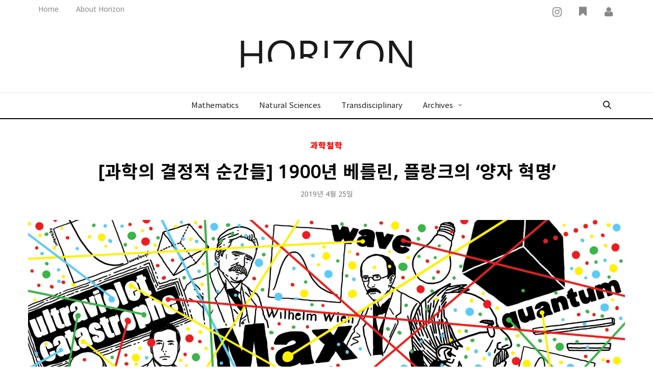

--- FILE ---
content_type: text/html; charset=UTF-8
request_url: https://horizon.kias.re.kr/9572/
body_size: 60852
content:







<!doctype html>
<html lang="ko-KR"
 xmlns:og="http://ogp.me/ns#"
 xmlns:fb="http://ogp.me/ns/fb#">

<head><link rel="stylesheet" href="https://fonts.googleapis.com/css?family=Lora%3A300%2C400%2C500%2C600%2C700%2C900%7CPlayfair+Display%3A300%2C400%2C500%2C600%2C700%2C900" />
    <meta charset="UTF-8">
    <meta name="viewport" content="width=device-width, initial-scale=1, maximum-scale=1, user-scalable=1">
    <meta http-equiv="X-UA-Compatible" content="IE=edge" />
    <link rel="profile" href="https://gmpg.org/xfn/11">
    <script>
        var logged_in_user_id = '0';
        </script>

    <script src="https://ajax.googleapis.com/ajax/libs/jquery/1.10.1/jquery.min.js"></script>
    <script src="https://www.gstatic.com/firebasejs/4.1.3/firebase-app.js"></script>
    <script src="https://www.gstatic.com/firebasejs/4.1.3/firebase-messaging.js"></script>
    <script src="https://horizon.kias.re.kr/app.js"></script>

    
    <script type="text/javascript" src="/wp-content/themes/thevoux-wp/assets/js/jquery.sticky.js"></script>
    <link rel="pingback" href="https://horizon.kias.re.kr/xmlrpc.php">
        		<meta property="og:title" content="[과학의 결정적 순간들] 1900년 베를린, 플랑크의 ‘양자 혁명’" />
		<meta property="og:description" content="Year 1900 Berlin, Planck‘s ’Quantum Revolution’ &nbsp; 1900년 12월 14일 독일 제국의 수도 베를린에서 개최된 독일 물리학회에서, 당시 제국물리기술연구소Physikalisch-Technische Reichsanstalt 소속 이론물리학 교수였던 막스 플랑크Max Planck, 1858-1947는 ‘빛띠(스펙트럼)의 에너지 분포 법칙의 이론에 관하여’라는 논문을 발표한다.1 물리학 교과서에 등장하는 ‘표준적’ 설명에 따르면, 이 논문은 양자물리학의 역사에서 기념비적인 위치를 차지한다. 플랑크는 이 논문을 통해 당시 물리학자들이 고민하던 중요한&hellip;" />
				
		<!-- <meta property="og:image" content="https://horizon.kias.re.kr/wp-content/uploads/2019/04/16-01-title_rev-370x190.jpg" /> -->
		<meta property="og:image" content="https://horizon.kias.re.kr/wp-content/uploads/2019/04/16-01-title_rev-480x270.jpg" />
				<meta property="og:url" content="https://horizon.kias.re.kr/9572/" />
		<meta property="og:type" content="article" />
		    <meta http-equiv="x-dns-prefetch-control" content="on">
<link rel="dns-prefetch" href="//fonts.googleapis.com" />
<link rel="dns-prefetch" href="//fonts.gstatic.com" />
<link rel="dns-prefetch" href="//0.gravatar.com/" />
<link rel="dns-prefetch" href="//2.gravatar.com/" />
<link rel="dns-prefetch" href="//1.gravatar.com/" /><title>[과학의 결정적 순간들] 1900년 베를린, 플랑크의 ‘양자 혁명’ &#8211; 고등과학원 HORIZON</title>
				<script>
								</script>
			<link rel='dns-prefetch' href='//maxcdn.bootstrapcdn.com' />
<link rel='dns-prefetch' href='//fonts.googleapis.com' />
<link rel='dns-prefetch' href='//s.w.org' />
<link rel="alternate" type="application/rss+xml" title="고등과학원 HORIZON &raquo; 피드" href="https://horizon.kias.re.kr/feed/" />
<link rel="alternate" type="application/rss+xml" title="고등과학원 HORIZON &raquo; 댓글 피드" href="https://horizon.kias.re.kr/comments/feed/" />
<link rel="alternate" type="application/rss+xml" title="고등과학원 HORIZON &raquo; [과학의 결정적 순간들] 1900년 베를린, 플랑크의 ‘양자 혁명’ 댓글 피드" href="https://horizon.kias.re.kr/9572/feed/" />
<style type="text/css">
img.wp-smiley,
img.emoji {
	display: inline !important;
	border: none !important;
	box-shadow: none !important;
	height: 1em !important;
	width: 1em !important;
	margin: 0 .07em !important;
	vertical-align: -0.1em !important;
	background: none !important;
	padding: 0 !important;
}
</style>
<link rel='stylesheet' id='mailpoet_public-css'  href='https://horizon.kias.re.kr/wp-content/plugins/mailpoet/assets/css/public.cae357df.css?ver=4.9.8' type='text/css' media='all' />
<link rel='stylesheet' id='wonderplugin-3dcarousel-style-css'  href='https://horizon.kias.re.kr/wp-content/plugins/wonderplugin-3dcarousel/engine/wonderplugin3dcarousel.css?ver=4.9.8' type='text/css' media='all' />
<link rel='stylesheet' id='wordpress-popular-posts-css-css'  href='https://horizon.kias.re.kr/wp-content/plugins/wordpress-popular-posts/public/css/wpp.css?ver=4.0.12' type='text/css' media='all' />
<link rel='stylesheet' id='wsl-widget-css'  href='https://horizon.kias.re.kr/wp-content/plugins/wordpress-social-login/assets/css/style.css?ver=4.9.8' type='text/css' media='all' />
<link rel='stylesheet' id='thb-fa-css'  href='https://maxcdn.bootstrapcdn.com/font-awesome/4.6.3/css/font-awesome.min.css' type='text/css' media='all' />
<link rel='stylesheet' id='thb-app-css'  href='https://horizon.kias.re.kr/wp-content/themes/thevoux-wp/assets/css/app.css?ver=1.2' type='text/css' media='all' />
<style id='thb-app-inline-css' type='text/css'>
body {color:;font-family:''Noto Sans', notokr';}@media only screen and (max-width:40.063em) {.header .logo .logoimg {max-height:;}}@media only screen and (min-width:40.063em) {.header .logo .logoimg {max-height:;}}h1, h2, h3, h4, h5, h6, .mont, .post .post-author em, .wpcf7-response-output, label, .select-wrapper select, .wp-caption .wp-caption-text, .smalltitle, .toggle .title, q, blockquote p, cite, table tr th, table tr td, #footer.style3 .menu, #footer.style2 .menu, .product-title, .social_bar {}a, .full-menu-container .full-menu > li.active > a, .full-menu-container .full-menu > li.sfHover > a, .full-menu-container .full-menu > li > a:hover, .full-menu-container .full-menu > li > a:hover, .full-menu-container .full-menu > li.menu-item-has-children.menu-item-mega-parent .thb_mega_menu_holder .thb_mega_menu li.active a, .full-menu-container .full-menu > li.menu-item-has-children.menu-item-mega-parent .thb_mega_menu_holder .thb_mega_menu li.active a .fa, .post .article-tags a,#archive-title h1 span, .widget > strong, .widget.widget_recent_entries ul li .url, .widget.widget_recent_comments ul li .url, .widget.widget_sharedimages .post-links.just-shares, .widget.widget_sharedimages .post-links.just-shares span, .slick.dark-pagination .slick-dots li.slick-active button, .slick-nav:hover, .thb-mobile-menu li a.active, .post .post-content .wpb_accordion .wpb_accordion_section .wpb_accordion_header.ui-accordion-header-active a, .tabs .active a, .tabs .active a:hover, .tabs dd a:hover, .tabs li a:hover, .toggle .title.wpb_toggle_title_active, .toggle .title.wpb_toggle_title_active:hover, q, blockquote p, cite, .notification-box a, .thb-selectionSharer a.email:hover, .terms label a, .thb-mobile-menu-secondary li a:hover, { color:#ff0000;}.full-menu-container .full-menu>li.active>a,.full-menu-container .full-menu>li.sfHover>a,.full-menu-container .full-menu>li>a:hover,#mobile-menu #menu-mavy_menu .current-menu-item > a,header nav li.current-menu-item > a {color :#ff0000 !important;}#main_search .quick_search2 .search_icon {fill :#ff0000;}.post_title:hover , .post-title a:hover {color:#ff0000 !important;}.slick.dark-pagination .slick-dots li.slick-active button,.custom_check + .custom_label:hover:before,.post .post-content .atvImg:hover .image_link {border-color:#ff0000;}<!-- .post .post-gallery.has-gallery:after {background-color:#ff0000;} -->.video-active header, .video-active aside,.video-active a, .video-active .post-title {color:#ff0000;}blockquote:before,blockquote:after {background:rgba(255,0,0, 0.2);}@media only screen and (max-width:40.063em) {.post.featured-style4 .featured-title {background:#ff0000;}}.header.fixed .header_top .progress, .post .post-gallery .gallery-link, .post.featured-style4:hover .featured-title, .slick.dark-pagination .slick-dots li.slick-active button, [class^="tag-link"]:hover, .post-gallery-content .row .columns .arrow:hover,.mobile-toggle span, .btn, .btn:focus, .button, .btn.black:hover, .btn:focus.black:hover, .button.black:hover, input[type=submit].black:hover, .post .post-content .vc_toggle.vc_toggle_active .vc_toggle_title .vc_toggle_icon:after, .highlight.accent, .header .social-holder .quick_cart .cart_count, .custom_check + .custom_label:after, <!-- #archive-title, --> .video_playlist .video_play.video-active, .widget .count-image .count {background:#ff0000;} input[type=submit] { background:#ff0000; }.header .social-holder .social_header:hover .social_icon,.post .post-content .atvImg .title svg, .post .post-content .atvImg .arrow svg {fill:#ff0000;}#archive-title svg:hover { fill:#ff0000 !important;}.search #archive-title h2 , .tag #archive-title h2 {color:#ff0000;}.search .sorting-group > a:hover {color:#ff0000;}.post .post-meta, .post .post-meta a {color:#ff0000;} .menu_sub_type3 li:hover, .menu_sub_type3 li.on{border-bottom:2px solid #ff0000;}.menu_sub_type3 li a:hover, .menu_sub_type3 li.on a{color:#ff0000;}.blog_nav .current {color :#ff0000;}.blog_nav .next:after {content :'>';color:#ff0000;margin-left :5px;}.blog_nav .prev:before {content :'<';color :#ff0000;margin-right :5px;}.facebook.boxed-icon.fill:hover , .twitter.boxed-icon.fill:hover , .google-plus.boxed-icon.fill:hover {border-color :#ff0000;color :#ff0000; }.simplefavorite-button:hover, .simplefavorite-no-login:hover, .simplefavorite-button.active {color:#ff0000 ;border-color:#ff0000 ;}.share-favorite-on {color:#ff0000 !important;}.horizon-footer a:hover{color:#ff0000;}.top-right-menu li > a:hover{color:#ff0000;}.grid_title:before {background:#ff0000;}.share-article .share-favorite-on {border-color :#ff0000; }.boxed-icon.fill:hover , .boxed-icon.fill > svg:hover{border-color:#ff0000;fill:#ff0000;}.comment-reply-link {color:#ff0000;}.recent-newsletter > a {color:#ff0000;}.sidebar .recent-newsletter > a:hover {color:#000;transition:all 1s cubic-bezier(.165, .84, .44, 1);}#header_search_btn svg, #search_btn2 svg {-moz-transition:all 1s cubic-bezier(.165, .84, .44, 1);-o-transition:all 1s cubic-bezier(.165, .84, .44, 1);-webkit-transition:all 1s cubic-bezier(.165, .84, .44, 1);transition:all 1s cubic-bezier(.165, .84, .44, 1);}#header_search_btn:hover, #search_btn2:hover {fill:#ff0000;}<!----><!----><!----><!----><!----><!---->.full-menu-container .full-menu > li > a,#footer.style3 .menu,#footer.style2 .menu {}.full-menu-container .full-menu > li .sub-menu a {}.post .post-title h1 {font-style:normal;}<!----><!-- <!---->
</style>
<link rel='stylesheet' id='thb-style-css'  href='https://horizon.kias.re.kr/wp-content/themes/thevoux-wp/style.css' type='text/css' media='all' />

<link rel='stylesheet' id='simple-favorites-css'  href='https://horizon.kias.re.kr/wp-content/plugins/favorites/assets/css/favorites.css?ver=2.1.6' type='text/css' media='all' />
<!--n2css--><script type='text/javascript' src='https://horizon.kias.re.kr/wp-includes/js/jquery/jquery.js?ver=1.12.4'></script>
<script type='text/javascript' src='https://horizon.kias.re.kr/wp-includes/js/jquery/jquery-migrate.min.js?ver=1.4.1'></script>
<script type='text/javascript' src='https://horizon.kias.re.kr/wp-content/plugins/wonderplugin-3dcarousel/engine/wp3dcarousellightbox.js?ver=1.9C'></script>
<script type='text/javascript' src='https://horizon.kias.re.kr/wp-content/plugins/wonderplugin-3dcarousel/engine/wonderplugin3dcarousel.js?ver=1.9C'></script>
<script type='text/javascript'>
/* <![CDATA[ */
var wpp_params = {"sampling_active":"","sampling_rate":"100","ajax_url":"https:\/\/horizon.kias.re.kr\/wp-admin\/admin-ajax.php","action":"update_views_ajax","ID":"9572","token":"e3f746b3c8"};
/* ]]> */
</script>
<script type='text/javascript' src='https://horizon.kias.re.kr/wp-content/plugins/wordpress-popular-posts/public/js/wpp.js?ver=4.0.12'></script>
<script type='text/javascript'>
/* <![CDATA[ */
var favorites_data = {"ajaxurl":"https:\/\/horizon.kias.re.kr\/wp-admin\/admin-ajax.php","nonce":"33b3e2f4af","favorite":"<div class=\"share-favorite-off share-btn\"><i class=\"fa fa-bookmark\" aria-hidden=\"true\"><\/i><\/div>","favorited":"<div class=\"share-favorite-on share-btn\"><i class=\"fa fa-bookmark\" aria-hidden=\"true\"><\/i><\/div>","includecount":"","indicate_loading":"","loading_text":"Loading","loading_image":"","loading_image_active":"","loading_image_preload":"","cache_enabled":"1","button_options":{"button_type":"custom","custom_colors":false,"box_shadow":false,"include_count":false,"default":{"background_default":false,"border_default":false,"text_default":false,"icon_default":false,"count_default":false},"active":{"background_active":false,"border_active":false,"text_active":false,"icon_active":false,"count_active":false}},"authentication_modal_content":"<p>Please login to add favorites.<\/p><p><a href=\"#\" data-favorites-modal-close>Dismiss this notice<\/a><\/p>","authentication_redirect":"","dev_mode":"","logged_in":"","user_id":"0","authentication_redirect_url":"https:\/\/horizon.kias.re.kr\/wp-login.php"};
/* ]]> */
</script>
<script type='text/javascript' src='https://horizon.kias.re.kr/wp-content/plugins/favorites/assets/js/favorites.min.js?ver=2.1.6'></script>
<link rel='https://api.w.org/' href='https://horizon.kias.re.kr/wp-json/' />
<link rel="EditURI" type="application/rsd+xml" title="RSD" href="https://horizon.kias.re.kr/xmlrpc.php?rsd" />
<link rel="wlwmanifest" type="application/wlwmanifest+xml" href="https://horizon.kias.re.kr/wp-includes/wlwmanifest.xml" /> 
<link rel='prev' title='양자 물질의 역사 [2]: 꼬인 원자에서 위상 자석으로' href='https://horizon.kias.re.kr/9574/' />
<link rel='next' title='[5월의 퍼즐] 엿듣고 푸는 복면산' href='https://horizon.kias.re.kr/9649/' />
<meta name="generator" content="WordPress 4.9.8" />
<link rel="canonical" href="https://horizon.kias.re.kr/9572/" />
<link rel='shortlink' href='https://horizon.kias.re.kr/?p=9572' />
<meta property="fb:app_id" content="1592044084151362"/>		<style type="text/css">.recentcomments a{display:inline !important;padding:0 !important;margin:0 !important;}</style>
		<meta name="generator" content="Powered by Visual Composer - drag and drop page builder for WordPress."/>
<!--[if lte IE 9]><link rel="stylesheet" type="text/css" href="https://horizon.kias.re.kr/wp-content/plugins/js_composer/assets/css/vc_lte_ie9.min.css" media="screen"><![endif]-->
<!-- BEGIN AIWP v5.9.5 Google Analytics 4 - https://deconf.com/analytics-insights-for-wordpress/ -->
<script async src="https://www.googletagmanager.com/gtag/js?id=G-K823N3415B"></script>
<script>
  window.dataLayer = window.dataLayer || [];
  function gtag(){dataLayer.push(arguments);}
  gtag('js', new Date());
  gtag('config', 'G-K823N3415B');
  if (window.performance) {
    var timeSincePageLoad = Math.round(performance.now());
    gtag('event', 'timing_complete', {
      'name': 'load',
      'value': timeSincePageLoad,
      'event_category': 'JS Dependencies'
    });
  }
</script>
<!-- END AIWP Google Analytics 4 -->
<noscript><style type="text/css"> .wpb_animate_when_almost_visible { opacity: 1; }</style></noscript>
    <!-- <script src="https://horizon.kias.re.kr/wp-includes/js/tinymce/plugins/tiny_mce_wiris/integration/WIRISplugins.js?viewer=image" type="text/javascript"></script> -->
    <script src="https://code.jquery.com/jquery-1.10.2.js"></script>
    <!-- <script type="text/javascript" async src="https://cdnjs.cloudflare.com/ajax/libs/mathjax/2.7.2/MathJax.js?config=TeX-AMS-MML_HTMLorMML"></script> -->
    <script>
    // 현재 URL에서 `math=test`가 포함되어 있는지 확인
    //   if (window.location.href.includes("math=test")) {
    // MathJax 3.x 및 관련 스타일 추가
    var script = document.createElement('script');
    script.src = "https://cdn.jsdelivr.net/npm/mathjax@3/es5/tex-svg.js";
    script.async = true;
    document.head.appendChild(script);

    // MathJax 설정 스크립트 추가
    var scriptConfig = document.createElement('script');
    scriptConfig.innerHTML = `
      window.MathJax = {
        tex: {
          inlineMath: [['$', '$'], ['\\\\(', '\\\\)']]
        },
        svg: {
          fontCache: 'global'
        }
      };
    `;
    document.head.appendChild(scriptConfig);

    // Nanum Myeongjo 폰트 및 스타일 설정
    // var style = document.createElement('style');
    // style.innerHTML = `
    //   @import url("https://fonts.googleapis.com/earlyaccess/nanummyeongjo.css");
    //   body {
    //     font-family: 'Nanum Myeongjo', serif;
    //     font-size: 20px;
    //   }
    // `;
    // document.head.appendChild(style);
    //   } else {
    //     // MathJax 2.x 추가
    //     var script = document.createElement('script');
    //     script.type = "text/javascript";
    //     script.async = true;
    //     script.src = "https://cdnjs.cloudflare.com/ajax/libs/mathjax/2.7.2/MathJax.js?config=TeX-AMS-MML_HTMLorMML";
    //     document.head.appendChild(script);
    //   }
    </script>
</head>

<body data-rsssl=1 class="post-template-default single single-post postid-9572 single-format-standard social_black-off wpb-js-composer js-comp-ver-5.1 vc_responsive" data-themeurl="https://horizon.kias.re.kr/wp-content/themes/thevoux-wp">
    <style>
    .number_desc li:before {
        content: counter(a) ".";
        counter-increment: a;
        color: #ff0000;
        display: block;
        position: absolute;

        margin-left: -2em;
        font-size: 0.9em;
    }
    </style>
    <div id="wrapper">
        
<style>
    #mobile-menu .cws__social {
        padding : 0;
        text-align : left;
        
    }
    
    #mobile-menu .grid_title {
        border-bottom : none;
        margin-bottom : 15px;
        padding-bottom : 0;
        font-size : 15px !important;
    }
    #mobile-menu .grid_title:before {
        content: none;
    }
    #mobile-menu .social-links__label {
        display : none;
    }
    #mobile-menu .social-links__link {
        display : inline;
        padding : 0 10px;
    }
    #mobile-menu .social-links__link .icon-button {
        width: 42px;
        height: 42px;
    }
    #mobile-menu .social-links {
        text-align : center;
    }
    #mobile-menu .social-links__divider {
        display : none !important;
    }
</style>
<!-- Start Mobile Menu -->
<nav id="mobile-menu">
	<div class="custom_scroll" id="menu-scroll">
		<div>
			<a href="#" class="close">×</a>
			<a href="https://horizon.kias.re.kr"> <img src="https://horizon.kias.re.kr/wp-content/uploads/2017/12/자산-120-2.png" class="logoimg" alt="고등과학원 HORIZON" /></a>
			<div class="menu-header">
                                    <table class='user-table'>
                    <tr>
                    <td class="user-table-left">
                    <a href='#login_modal'>로그인</a>
                    </td>
                    <td class="user-table-right">
                    <a href='#register_modal'>회원가입</a>
                    </td>
                    </tr>
                    </table>
                        </div>
						  <ul id="menu-mavy_menu" class="thb-mobile-menu"><li id="menu-item-23" class=" menu-item menu-item-type-taxonomy menu-item-object-category menu-item-23"><a href="https://horizon.kias.re.kr/horizon/archives/allarticles/mathematics/">Mathematics</a></li>
<li id="menu-item-24" class=" menu-item menu-item-type-taxonomy menu-item-object-category menu-item-24"><a href="https://horizon.kias.re.kr/horizon/archives/allarticles/natural-sciences/">Natural Sciences</a></li>
<li id="menu-item-22" class=" menu-item menu-item-type-taxonomy menu-item-object-category current-post-ancestor current-menu-parent current-post-parent menu-item-22"><a href="https://horizon.kias.re.kr/horizon/archives/allarticles/transdisciplinary/">Transdisciplinary</a></li>
<li id="menu-item-21" class=" menu-item menu-item-type-taxonomy menu-item-object-category current-post-ancestor menu-item-has-children menu-item-21"><a href="https://horizon.kias.re.kr/horizon/archives/">Archives</a><span><i class="fa fa-angle-down"></i></span>
<ul class="sub-menu">
	<li id="menu-item-193" class=" menu-item menu-item-type-taxonomy menu-item-object-category current-post-ancestor menu-item-193"><a href="https://horizon.kias.re.kr/horizon/archives/allarticles/">All Articles</a></li>
	<li id="menu-item-194" class=" menu-item menu-item-type-taxonomy menu-item-object-category menu-item-194"><a href="https://horizon.kias.re.kr/horizon/kiasnewsletter/">과학의 지평</a></li>
	<li id="menu-item-31989" class=" menu-item menu-item-type-taxonomy menu-item-object-category menu-item-31989"><a href="https://horizon.kias.re.kr/horizon/articlesinenglish/">Selected Articles in English </a></li>
</ul>
</li>
</ul>												<style>
			    #mobile-menu .top-right-menu li {
			        margin-right : 0px;
			        padding : 0 2px !important;
			    }
			    #mobile-menu .share-btn {
			        width : 60px;
			        height : 50px;
			    }
			    .header_top_nav > .top-right-menu > .menu-item {
			        /*vertical-align : middle;*/
			    }
			    #mobile-menu .side-quiz {
			        /*padding : 40px 0 0 !important;
		            border-top: 1px solid rgba(26, 26, 26, 0.2);*/
			    }
			    #mobile-menu .header_top_nav {
			        /*border : none;*/
			    }
			</style>
			<div class="header_top_nav">
                <style>
        
        .cws__social {
            padding : 30px;
            
        }
        
        .cws__social .social-links {

            
        } 
        
        .cws__social > h2.mb05.bold {
            font-size : 18px !important;
            font-weight : 600 !important;
            line-height : 26px !important;
            letter-spacing : 1.2px;
            padding-bottom: 13px;
            margin-bottom : 9px;
			line-height:1.5;
        }
        
        .social-links--sidebar .social-links__link {
            padding: .6em 0 .4em;
            width: 100%;
            margin : 0;
            display : block;
            color : #c5c5c5;
        }
 
         .social-links--sidebar .icon-button {
            width: 37px;
            height: 37px;
        }
        
        .pointer {
            cursor: pointer;
        }
        
        .icon-button {
            position: relative;
            width: 32px;
            height: 32px;
        }
        
        .relative {
            position: relative;
        }
        
        .inline-block {
            display: inline-block;
        }
        
        .absolute {
            position: absolute;
        }
        
        .icon-button div {
            border-radius: 50%;
            background:#f8f8f8;
            
            transition-duration: .2s;
            transition-timing-function: ease-in-out;
        }
        .icon-button div.facebook:hover, .icon-button div.naver:hover, .icon-button div.newsletter:hover {
        	background: #ff0000;
        }
        .social-links--sidebar .social-links__link:hover {
        	color:#000;
        }
        
        .c-1a1a1a {
            color: rgb(26, 26, 26);
        }
        
        .mba, .mva, .mxa {
            margin-bottom: auto;
        }
        
    .mta, .mva, .mxa {
        margin-top: auto;
    }
    
    .mha, .mra, .mxa {
        margin-right: auto;
    }
    
    .mha, .mla, .mxa {
        margin-left: auto;
    }
    

    
    .fit-r, .fit-x {
        right: 0;
    }
    
    .fit-l, .fit-x {
        left: 0;
    }
    
    .fit-b, .fit-x {
        bottom: 0;
    }
    
    .fit-t, .fit-x {
        top: 0;
    }
    
    .icon-button svg {
        height: 35px;
        width: 35px;
        padding : 10px 7px;
        transition: color .2s ease-in-out;
        
    }
    
    svg:not(:root) {
        overflow: hidden;
    }
    
    .c-ff8600 {
        color: #fff;
    }
    
    @media (min-width: 34em){
        .social-links--sidebar .social-links__label {
            display: inline-block;
        }
    }
    
    .social-links--sidebar .social-links__label {
        text-transform: capitalize;
    }
    
    .mh1, .ml1, .mx1 {
        margin-left: 3.5em;
    }
    
    .cws__social .h4, .cws__social h4 {
        width: 150px;
        line-height: 1.3;
        margin-top: 8px;
        vertical-align: middle;
    }
    
    .cws__social strong {
        font-weight: 800;
    }
    
    
    .social-links--sidebar .social-links__divider {
        display: block;
		border:0;
        width: calc(100% - 48px);
        margin: 0 0 0 48px;
        height: 1px;
        background-color: transparent;
        background-size: 5px 1px;
		background-image:url("[data-uri]");
    }        
        
    @media (max-width: 34em){
        .social-links--sidebar .social-links__divider {
            display: none;
        }
    }
    
    .follow-youtube svg, .follow-instagram svg, .follow-fb svg, .follow-naver svg, .follow-newsletter svg {
        fill : #ff0000;
    }

    .follow-youtube svg:hover, .follow-instagram svg:hover, .follow-fb svg:hover, .follow-naver svg:hover, .follow-newsletter svg:hover {
        fill : #fff;
    }
    

    </style>
<div class="cws__social mv1">
    <h2 class="mb05 bold grid_title side_point" style="letter-spacing: 0px">Follow Horizon</h2>
    <div class="social-links flex flex-justify-between flex-items-center social-links--sidebar">

        <a href="https://blog.naver.com/kiashorizon" target="_blank"
            class="social-links__link flex flex-items-center relative mh05 theme__accent theme__text-hover transition--color follow-naver">
            <div
                class="icon-button inline-block relative pointer _hover_div-c-ff8600 _hover_div-opacity-1 _hover_svg-c-1a1a1a">
                <div class="absolute fit-x mxa o2 c-1a1a1a naver">
                    <svg class="absolute fit-x mxa" version="1.1" id="레이어_1" xmlns="http://www.w3.org/2000/svg"
                        xmlns:xlink="http://www.w3.org/1999/xlink" x="0px" y="0px" viewBox="0 0 80 80"
                        style="enable-background:new 0 0 80 80;" xml:space="preserve">
                        <path class="naver_blog_path" d="M43.9,24.4c0,0-7.4,0-14.1,6.6V4.5H13.1v69.3h16.8v-5.4c0,0,4,7.2,14,7.2c0,0,23.5-0.9,23.5-25.9
               C67.4,49.7,66.5,24.4,43.9,24.4z M40.2,61c-5.9,0-10.7-4.8-10.7-10.7c0-5.9,4.8-10.7,10.7-10.7c5.9,0,10.7,4.8,10.7,10.7
               C50.9,56.2,46.1,61,40.2,61z"></path>
                    </svg>



                </div>
                <p class="social-links__label pangram h4 ml1" style="font-weight:900; margin-left:3.5em;">Naver Blog</p>
            </div>
        </a>

        <hr class="social-links__divider">
        <!-- 새로 추가: 유튜브 -->
        <a href="https://www.youtube.com/@kiasofficial" target="_blank" class="social-links__link follow-youtube">
            <div class="icon-button">
                <div class="absolute youtube fit-x mxa o2 c-1a1a1a">
                    <svg class="fit-x" viewBox="0 0 50 50">
                        <path d="M47.7,15.4c-0.6-2.3-2.4-4-4.7-4.6C39.1,9.7,25,9.7,25,9.7s-14.1,0-18,1.1c-2.3,0.6-4.1,2.3-4.7,4.6
                        C1.3,19.4,1.3,25,1.3,25s0,5.6,1,9.6c0.6,2.3,2.4,4,4.7,4.6C11,40.3,25,40.3,25,40.3s14.1,0,18-1.1c2.3-0.6,4.1-2.3,4.7-4.6
                        c1-4,1-9.6,1-9.6S48.7,19.4,47.7,15.4z M20.5,31.9V18.1L32.8,25L20.5,31.9z" />
                    </svg>
                </div>
                <strong class="social-links__label pangram h4 ml1">YouTube</strong>
            </div>
        </a>
        <hr class="social-links__divider">
        <a href="https://www.facebook.com/KIASnews/" target="_blank"
            class="social-links__link flex flex-items-center relative mh05 theme__accent theme__text-hover transition--color follow-fb">
            <div
                class="icon-button inline-block relative pointer _hover_div-c-ff8600 _hover_div-opacity-1 _hover_svg-c-1a1a1a">
                <div class="absolute fit-x mxa o2 c-1a1a1a facebook">
                    <svg class="absolute fit-x mxa" viewBox="0 0 50 50" enable-background="new 0 0 50 50">
                        <path
                            d="M13 16.5h5.1v-5c-.2-2.7.3-5.4 1.7-7.7 1.8-2.5 4.9-4 8-3.8 3.1-.1 6.2.2 9.2 1l-1.3 7.7C34.4 8.3 33 8 31.6 8c-2 0-3.8.7-3.8 2.7v5.9H36l-.6 7.5h-7.6V50h-9.6V23.9H13v-7.4z">
                        </path>
                    </svg>
                </div>
                <strong class="social-links__label pangram h4 ml1">Facebook</strong>
            </div>
        </a>


        <hr class="social-links__divider">
        <!-- 새로 추가: 인스타그램 -->
        <a href="https://www.instagram.com/kias_official_korea/" target="_blank"
            class="social-links__link follow-instagram">
            <div class="icon-button">
                <div class="absolute instagram fit-x mxa o2 c-1a1a1a">
                    <svg class="fit-x" viewBox="0 0 50 50">
                        <path
                            d="M25,4.5c6.6,0,7.4,0,10,0.1c2.4,0.1,3.7,0.5,4.6,0.8c1.1,0.4,1.9,1,2.8,1.8c0.9,0.9,1.4,1.7,1.8,2.8
                        c0.3,0.9,0.7,2.2,0.8,4.6c0.1,2.6,0.1,3.4,0.1,10s0,7.4-0.1,10c-0.1,2.4-0.5,3.7-0.8,4.6c-0.4,1.1-1,1.9-1.8,2.8
                        c-0.9,0.9-1.7,1.4-2.8,1.8c-0.9,0.3-2.2,0.7-4.6,0.8c-2.6,0.1-3.4,0.1-10,0.1s-7.4,0-10-0.1c-2.4-0.1-3.7-0.5-4.6-0.8
                        c-1.1-0.4-1.9-1-2.8-1.8c-0.9-0.9-1.4-1.7-1.8-2.8c-0.3-0.9-0.7-2.2-0.8-4.6C4.5,32.4,4.5,31.6,4.5,25s0-7.4,0.1-10
                        c0.1-2.4,0.5-3.7,0.8-4.6c0.4-1.1,1-1.9,1.8-2.8c0.9-0.9,1.7-1.4,2.8-1.8c0.9-0.3,2.2-0.7,4.6-0.8C17.6,4.5,18.4,4.5,25,4.5
                        M25,0C18.2,0,17.3,0,14.6,0.1c-2.7,0.1-4.5,0.5-6.1,1.1c-1.7,0.6-3.1,1.5-4.5,2.9C2.6,5.5,1.7,6.9,1.1,8.6
                        C0.5,10.2,0.1,12,0,14.7C0,17.4,0,18.3,0,25s0,7.6,0.1,10.3c0.1,2.7,0.5,4.5,1.1,6.1c0.6,1.7,1.5,3.1,2.9,4.5
                        c1.4,1.4,2.8,2.3,4.5,2.9c1.6,0.6,3.4,1,6.1,1.1C17.4,50,18.3,50,25,50s7.6,0,10.3-0.1c2.7-0.1,4.5-0.5,6.1-1.1
                        c1.7-0.6,3.1-1.5,4.5-2.9c1.4-1.4,2.3-2.8,2.9-4.5c0.6-1.6,1-3.4,1.1-6.1C50,32.6,50,31.7,50,25s0-7.6-0.1-10.3
                        c-0.1-2.7-0.5-4.5-1.1-6.1c-0.6-1.7-1.5-3.1-2.9-4.5c-1.4-1.4-2.8-2.3-4.5-2.9c-1.6-0.6-3.4-1-6.1-1.1C32.6,0,31.7,0,25,0z
                        M25,12.2c-7.1,0-12.8,5.7-12.8,12.8S17.9,37.8,25,37.8S37.8,32.1,37.8,25S32.1,12.2,25,12.2z M25,33.3c-4.6,0-8.3-3.7-8.3-8.3
                        s3.7-8.3,8.3-8.3s8.3,3.7,8.3,8.3S29.6,33.3,25,33.3z M39,8.7c-1.7,0-3,1.3-3,3s1.3,3,3,3s3-1.3,3-3S40.7,8.7,39,8.7z" />
                    </svg>
                </div>
                <strong class="social-links__label pangram h4 ml1">Instagram</strong>
            </div>
        </a>
        <!-- <hr class="social-links__divider">
    <a href="#newsletter-archive" class="social-links__link flex flex-items-center relative mh05 theme__accent theme__text-hover transition--color follow-newsletter">
      <div class="icon-button inline-block relative pointer _hover_div-c-ff8600 _hover_div-opacity-1 _hover_svg-c-1a1a1a">
        <div class="absolute fit-x mxa o2 newsletter">
            <svg class="absolute fit-x mxa" viewBox="0 0 50 50" enable-background="new 0 0 50 50"><path d="M4.5 0v50h41V0h-41zm33.4 40.1H13.1V34h24.8v6.1zm0-12.1H13.1v-6.2h24.8V28zm0-12H13.1V9.8h24.8V16z"></path></svg>
        </div>
        <strong class="social-links__label pangram h4 ml1">Newsletter</strong>
      </div>
    </a> -->
    </div>
</div>

    
            </div>
			<div class="menu-footer">
				  

  
  <div id="mailpoet_form_3" class="mailpoet_form mailpoet_form_shortcode">
    <style type="text/css">.mailpoet_hp_email_label{position: absolute;left: -999em;}#mailpoet_form_3 .mailpoet_form { width: 100%; padding: 30px; }
#mailpoet_form_3 .mailpoet_paragraph { line-height: 0px; display: inline; }
#mailpoet_form_3 .mailpoet_segment_label, #mailpoet_form_3 .mailpoet_text_label, #mailpoet_form_3 .mailpoet_textarea_label, #mailpoet_form_3 .mailpoet_select_label, #mailpoet_form_3 .mailpoet_radio_label, #mailpoet_form_3 .mailpoet_checkbox_label, #mailpoet_form_3 .mailpoet_list_label, #mailpoet_form_3 .mailpoet_date_label { display: block; font-weight: bold; }
#mailpoet_form_3 .mailpoet_text, #mailpoet_form_3 .mailpoet_textarea, #mailpoet_form_3 .mailpoet_select, #mailpoet_form_3 .mailpoet_date_month, #mailpoet_form_3 .mailpoet_date_day, #mailpoet_form_3 .mailpoet_date_year, #mailpoet_form_3 .mailpoet_date { display: block; }
#mailpoet_form_3 input[type=email]::-webkit-input-placeholder { color: #333; }
#mailpoet_form_3 input[type=email]::-moz-placeholder { color: #333; }
#mailpoet_form_3 input[type=email]:-ms-input-placeholder { color: #333; }
#mailpoet_form_3 input[type=email] { -moz-user-select: text; -webkit-user-select: text; -ms-user-select: text; user-select: text; }
#mailpoet_form_3 .mailpoet_text, #mailpoet_form_3 .mailpoet_textarea { display: inline-block; width: 73%; font-size: 12px; border: 0; border: 1px solid rgba(148,148,148,.4); margin-bottom: 0px; color: #333; background-color: #fff; background-color: transparent; padding-left: 10px; padding-right: 10px; }
#mailpoet_form_3 .mailpoet_checkbox {  }
#mailpoet_form_3 .mailpoet_submit { float: right; width: 25%; height: 40px; padding: 4%; font-size: 12px; position: absolute; right: 0; top: 0; overflow: hidden; }
#mailpoet_form_3 .mailpoet_submit:after { content: ""; clear: both; }
#mailpoet_form_3 .mailpoet_divider {  }
#mailpoet_form_3 .mailpoet_message {  }
#mailpoet_form_3 .mailpoet_validate_success { color: navy; margin-bottom: 0px; margin-top: 11px; line-height: 1.3em; font-size: 14px; }
#mailpoet_form_3 .mailpoet_validate_error { color: #b94a48; }
#mailpoet_form_3 .parsley-errors-list { width: 100%; }
#mailpoet_form_3 .sidebar-newsletter-title { font-weight: 600; font-size: 15px; letter-spacing: 0px; }
#mailpoet_form_3 .newsletter-title { margin-bottom: 8px; overflow: hidden; color: #333; }
#mailpoet_form_3 .newsletter-title > .newsletter-title-category { font-weight: 600; font-size: 15px; color: #1a1a1a; font-family: "Noto Sans",sans-serif; padding-bottom: 13px; margin: 0; }
#mailpoet_form_3 .newsletter-description { padding-top: 10px; }
#mailpoet_form_3 .newsletter-description > h5 { margin-bottom: 15px; }
#mailpoet_form_3 .newsletter-description > p { font-weight: 500; line-height: 18px; font-size: 14px; margin-bottom: 15px; letter-spacing: .5px; }
#mailpoet_form_3 .recent-newsletter { margin-top: 13px; line-height: 1em; }
#mailpoet_form_3 .recent-newsletter > a { font-size: 13px; color: #f00; padding-bottom: 2px; }
#mailpoet_form_3 .recent-newsletter > a:hover { color: #1a1a1a; }
#mailpoet_form_3 .mail_form { overflow: hidden; position: relative; }
#mailpoet_form_3 .mail_form  > p { margin: 0; }
#mailpoet_form_3 .parsley-custom-error-message { margin: 0; }</style>
    <form
      target="_self"
      method="post"
      action="https://horizon.kias.re.kr/wp-admin/admin-post.php?action=mailpoet_subscription_form"
      class="mailpoet_form mailpoet_form_shortcode"
      novalidate
    >
      <input type="hidden" name="data[form_id]" value="3" />
      <input type="hidden" name="token" value="8aaa9356a1" />
      <input type="hidden" name="api_version" value="v1" />
      <input type="hidden" name="endpoint" value="subscribers" />
      <input type="hidden" name="mailpoet_method" value="subscribe" />

      <label class="mailpoet_hp_email_label">Please leave this field empty<input autocomplete="not-really-email" type="email" name="data[email]"></label><p class="mailpoet_paragraph"><div class="newsletter-title">
                <div class="newsletter-title-category grid_title side_point">Newsletter</div>
</div>

<div class='newsletter-description'>
	<h5 class='sidebar-newsletter-title'>Horizon 뉴스레터 신청</h5>
	<p>
		뉴스레터 구독 신청을 하시면
 Horizon의 최신기사를 이메일로 만나보실 수 있습니다.</p>
</div>
<div class="mail_form"></p>
<p class="mailpoet_paragraph"><input type="email" class="mailpoet_text" name="data[form_field_ZW1haWw=]" title="이메일 주소" value="" data-automation-id="form_email"  placeholder="이메일 주소 " data-parsley-required="true" data-parsley-minlength="6" data-parsley-maxlength="150" data-parsley-error-message="이메일 주소를 정확히 입력해 주세요." data-parsley-required-message="This field is required."/></p>
<p class="mailpoet_paragraph"><input type="submit" class="mailpoet_submit" value="구독하기" /></p>
<p class="mailpoet_paragraph"></div>
<div class="recent-newsletter">
	<a href="#newsletter-archive" >지난
 뉴스레터 보기</a>
</div></p>

      <div class="mailpoet_message">
        <p
          class="mailpoet_validate_success"
                    style="display:none;"
                  >구독 신청 확인을 위해 신청하신 메일의 수신함을 확인해 주세요.</p>
        <p class="mailpoet_validate_error"
                    style="display:none;"
                  >        </p>
      </div>
    </form>
  </div>
  
				<ul id="menu-footermenu" class="footer-menu nav"><li id="menu-item-1192" class="menu-item menu-item-type-post_type menu-item-object-page menu-item-1192"><a href="https://horizon.kias.re.kr/about_us/">About HORIZON</a></li>
<li id="menu-item-2506" class="menu-item menu-item-type-custom menu-item-object-custom menu-item-2506"><a target="_blank" href="http://www.kias.re.kr/">KIAS</a></li>
</ul>				<div style="height:70px;"></div>
			</div>
		</div>
	</div>
</nav>
<!-- End Mobile Menu -->
        <!-- Start Content Container -->
        <section id="content-container">
            <!-- Start Content Click Capture -->
            <div class="click-capture"></div>
            <!-- End Content Click Capture -->

            
<!-- Start Header textarea -->
	<div class="row">
		<div></div>
	</div>
<!-- End Header textarea -->


<!--
	바꾸기전.
	<div class="small-12 medium-12 columns">
		<div id="header_cont"></div>
	</div>
-->
            <!-- Start Header -->
        <style>
        .header_top_menu:hover {
            color: #ff0000;
        }

        /*::selection {
background:rgb(255,225,225);
color: #1A1A1A;
text-shadow: none;
}
::-moz-selection {
background:rgb(255,225,225);;
color: #1A1A1A;
text-shadow: none;
}
::-webkit-selection {
background:rgb(255,225,225);;
color: #1A1A1A;
text-shadow: none;
}*/

        /*#mobile-menu .logoimg {
margin-bottom : 10px;
}*/
        /*.top-right-menu {
margin-left: 0 !important;
margin-bottom:18px;
}
.top-right-menu ul{
list-style-type: none;
overflow: auto;
display:inline-block;
}
.top-right-menu li {
display: inline;
padding: 0 10px;
margin-right:10px;
}
.top-right-menu li:last-child {
display: inline;
padding-right: 0px;
margin-right:4px;
}
.top-right-menu li:first-child {
display: inline;
padding-left: 0px;
margin-left:0px;
}*/
        /*.top-right-menu li > a{
color:#888888;
line-height: 35px;
font-family: 'Noto Sans', sans-serif;
-webkit-font-smoothing: antialiased;
-moz-osx-font-smoothing: grayscale;
text-shadow: 1px 1px 1px rgba(0, 0, 0, .004);
font-size: 14px;
letter-spacing: -1px;
}*/
        /*.top-right-menu li > a:hover{
color:#ff0000	;
	}*/

        /*.header{
	 margin:auto;
	 }*/
        /*.header_top_section{
	 max-width: 1170px;
	 height: 45px;
	 margin: auto;
	 padding-top:5px;
	 }
	 .header_top_section:after{
	 content:'';
	 clear:both;
	 }
	 .header_top_follow{
	 float:left;
	 }
	 .header_top_follow img{
	 width: 29px;
	 }*/
        /*.header_top_nav{
	 float:right;
	 text-align:right;
	 }*/

        /*.header_top_nav ul{
	 display: inline-block;
	 list-style-type: none;
	 }*/

        /*.menu-footer {
	 margin-top : 35px;
	 }

	 .menu-footer >   .header_top_nav {
	 float:none;
	 text-align:center;
	 margin-bottom : 12px;
	 }

	 .menu-footer .mailpoet_form_shortcode {
	 margin-bottom : 40px;
	 }

	 .menu-footer .mailpoet_form_shortcode , .menu-footer > div {
	 background : transparent !important;
	 padding : 0 !important;
	 }

	 .menu-footer > #menu-footermenu {
	 list-style : none;
	 margin : 0;
	 text-align : center;
	 }

	 .menu-footer > #menu-footermenu > .menu-item {
	 display : inline-block;
	 padding : 0 3px 0 1px;
	 margin : 10px 0 10px 0;
	 border-right: 1px solid #222;
	 }

	 .menu-footer > #menu-footermenu > .menu-item:nth-child(2n+3) {
	 border-right: 0;
	 }

	 .menu-footer > #menu-footermenu > .menu-item > a {
	 color : #222;
	 font-size : 11px;
	 line-height : 1;
	 font-weight: 600;
	 }*/

        /*.thb_mega_menu_holder > .row > .columns{
	 max-width: 1170px;
	 margin: 0 auto;
	 padding: 0;
	 }*/
        /*@media screen and (max-width:40em) {
	 #mobile-menu .logoimg {
	 margin-bottom : 25px;
	 }
	 .header_top_section{
	 display: none;
	 }
	 .header-search{
	 display:block !important;
	 }
	 .header_top_nav li > a {
	 font-size : 35px;
	 }
	 }
	 @media screen and (min-width:40.0001em){
	 .header-search{
	 display:none !important;
	 }
	 }*/
        /*
.post .post-meta a,.post .post-meta{
color: 	;
	}*/
        
        /* .top-right-menu-mypage {display:inline-flex !important;font-size:12px !important;} */
        /*.top-right-menu-mypage > li {display:inline-block !important;list-style:none !important;margin-left:20px !important;height: 23px !important;}
.top-right-menu-mypage > li > a {color: #888888 !important;font-size:14px;}
.top-right-menu-mypage > li > ul.sub-menu {display:block !important;position:absolute !important;z-index: 1 !important;list-style:none !important;border: 1px solid #000000 !important;padding:10px 20px !important;margin-left:-5px !important;font-size:14px !important;background:white !important;margin-top:2px !important;}
.top-right-menu-mypage > li:first-child:hover > ul.sub-menu {display:block !important;position:absolute !important;z-index: 1 !important;list-style:none !important;border: 1px solid #000000 !important;padding:10px 20px !important;margin-left:-5px !important;font-size:14px !important;background:white !important;margin-top:0px !important;}
.top-right-menu-mypage > li:last-child:hover > ul.sub-menu {display:block !important;position:absolute !important;z-index: 21 !important;list-style:none !important;border: 1px solid #000000 !important;padding:10px 20px !important;margin-left:-5px !important;font-size:14px !important;background:white !important;margin-top:0px !important;}
.top-right-menu-mypage > li > ul.sub-menu > li > a {color:#000000 !important;}
.top-right-menu-mypage > li:first-child > .sub-menu {display:none !important;}
.top-right-menu-mypage > li:last-child > .sub-menu {display:none !important;} */
        /* .top-right-menu-mypage > li:last-child > .sub-menu li {display:block !important;text-align:left;}  */
        a.logolink {
            width: 336px;
            height: 58px;
        }

        @media screen and (max-width:64em) {
            a.logolink {
                width: 240px;
                height: 41px;
            }
        }

        @media screen and (max-width:40em) {
            a.logolink {
                width: 150px;
                height: 25px;
            }
        }

        a.logolink:hover {
            background-image: url("https://horizon.kias.re.kr/wp-content/uploads/2017/12/자산-320.png") !important;
        }

        .simplefavorite-button,
        .simplefavorite-no-login {
            vertical-align: text-bottom;
        }

        .archive .simplefavorite-button,
        .archive .simplefavorite-no-login {
            vertical-align: bottom;
        }

        .search .simplefavorite-button,
        .search .simplefavorite-no-login {
            vertical-align: text-bottom;
        }

        .naver-blog-svg-header {
            width: 22px;
            height: 22px;
            fill: #888888;
            position: relative;
            top: 3px;
            left: 3px;
            transition: all 1s cubic-bezier(.165, .84, .44, 1);
        }

        .naver-blog-svg-header:hover {
            fill: #ff0000;
        }

        .menu-top-right-menu {
            position: relative;
        }

        .top-right-menu-mypage>li {
            position: absolute;
            top: -3px;
        }
        </style>

        <header class="header style1 ">
            <div class="header_top_section">
                <!--<div class="header_top_follow">
				<a href="/about_us/"><h6>고등과학원에서 발간하는 과학전문웹진입니다</h6></a>

				-->
                <!--				<div id="login_modal" class="modal">
				<div class="modal-content">
				<span class="login_modal_close"><a>&times;</a></span>
								</div>
				</div>
				 -->

                <!-- </div> -->
                <div class="header_top_follow">
                    <a class="header_top_menu" href="https://horizon.kias.re.kr">Home</a>
                    <a class="header_top_menu" style="margin-left:30px;" href="/about_us/">About Horizon</a>

                </div>

                <div class="header_top_nav">
                    <ul class="top-right-menu nav">
                        <li class="menu-item menu-item-type-post_type menu-item-object-page">
                            <a href="https://www.instagram.com/kias_official_korea/"><i
                                    class="fa fa-instagram custom-fa" aria-hidden="true"></i></a>
                        </li>
                        <!-- <li class="menu-item menu-item-type-post_type menu-item-object-page">
                            <a href="https://www.facebook.com/KIASnews/"><i class="fa fa-facebook-square custom-fa"
                                    aria-hidden="true"></i></a>
                        </li>
                        <li class="menu-item menu-item-type-post_type menu-item-object-page">
                            <a href="https://blog.naver.com/kiashorizon">
                                <svg class="naver-blog-svg-header" version="1.1" id="레이어_1"
                                    xmlns="http://www.w3.org/2000/svg" xmlns:xlink="http://www.w3.org/1999/xlink"
                                    x="0px" y="0px" viewBox="0 0 80 80" style="enable-background:new 0 0 80 80;"
                                    xml:space="preserve">
                                    <style type="text/css">
                                    .st0 {
                                        fill: #FFFFFF;
                                    }
                                    </style>
                                    <path class="naver_blog_path" d="M43.9,24.4c0,0-7.4,0-14.1,6.6V4.5H13.1v69.3h16.8v-5.4c0,0,4,7.2,14,7.2c0,0,23.5-0.9,23.5-25.9
					C67.4,49.7,66.5,24.4,43.9,24.4z M40.2,61c-5.9,0-10.7-4.8-10.7-10.7c0-5.9,4.8-10.7,10.7-10.7c5.9,0,10.7,4.8,10.7,10.7
					C50.9,56.2,46.1,61,40.2,61z"></path>
                                </svg>
                            </a>
                        </li> -->
                        <li class="menu-item menu-item-type-post_type menu-item-object-page">
                                                        <button class="simplefavorite-no-login" data-postid="2775" data-siteid="1" data-groupid="1"
                                data-favoritecount="0" style="">
                                <div class="share-favorite-off share-btn"
                                    style="margin-top:1px;     margin-right: 4px;">
                                    <i class="fa fa-bookmark custom-fa" aria-hidden="true"></i>
                                </div>
                            </button>
                                                    </li>
                        
<li class='menu-item menu-item-type-post_type menu-item-object-page'>
<a id='login_btn' href='#login_modal'>
<i class='fa fa-user custom-fa' aria-hidden='true'></i>
</a>
</li>
</ul>
                </div>
            </div>

            <div class="header_top cf">
                <div class="row full-width-row align-middle">
                    <div class="small-3 large-4 columns toggle-holder">
                        <a href="#" class="mobile-toggle hide-for-large">
                            <div>
                                <span></span><span></span><span></span>
                            </div>
                        </a>
                    </div>
                    <div class="small-6 large-4 columns logo text-center">
                        <a href="https://horizon.kias.re.kr" class="logolink" title="고등과학원 HORIZON"
                            style="background-image:url(https://horizon.kias.re.kr/wp-content/uploads/2017/12/자산-120-2.png); background-size:100% 100%;">
                        </a>
                    </div>
                    <div class="header-search small-3 large-4 columns social-holder">
                                                                        <a id="mobile_quick_search">
                            <svg xmlns="http://www.w3.org/2000/svg" version="1.1" class="search_icon" x="0" y="0"
                                width="20" height="30" viewBox="0 0 16.2 16.2" enable-background="new 0 0 16.209 16.204"
                                xml:space="preserve">
                                <path
                                    d="M15.9 14.7l-4.3-4.3c0.9-1.1 1.4-2.5 1.4-4 0-3.5-2.9-6.4-6.4-6.4S0.1 3 0.1 6.5c0 3.5 2.9 6.4 6.4 6.4 1.4 0 2.8-0.5 3.9-1.3l4.4 4.3c0.2 0.2 0.4 0.2 0.6 0.2 0.2 0 0.4-0.1 0.6-0.2C16.2 15.6 16.2 15.1 15.9 14.7zM1.7 6.5c0-2.6 2.2-4.8 4.8-4.8s4.8 2.1 4.8 4.8c0 2.6-2.2 4.8-4.8 4.8S1.7 9.1 1.7 6.5z">
                                </path>
                            </svg> </a>
                                            </div>
                </div>
            </div>
            <div class="full-menu-container">
                <nav role="navigation" class="full-menu-container ">
                                        <ul id="menu-mavy_menu-1" class="full-menu nav"><li class="menu-item menu-item-type-taxonomy menu-item-object-category menu-item-23"><a href="https://horizon.kias.re.kr/horizon/archives/allarticles/mathematics/">Mathematics</a></li>
<li class="menu-item menu-item-type-taxonomy menu-item-object-category menu-item-24"><a href="https://horizon.kias.re.kr/horizon/archives/allarticles/natural-sciences/">Natural Sciences</a></li>
<li class="menu-item menu-item-type-taxonomy menu-item-object-category current-post-ancestor current-menu-parent current-post-parent menu-item-22"><a href="https://horizon.kias.re.kr/horizon/archives/allarticles/transdisciplinary/">Transdisciplinary</a></li>
<li class="menu-item menu-item-type-taxonomy menu-item-object-category current-post-ancestor menu-item-has-children menu-item-21"><a href="https://horizon.kias.re.kr/horizon/archives/">Archives</a>


<ul class="sub-menu ">
	<li class="menu-item menu-item-type-taxonomy menu-item-object-category current-post-ancestor menu-item-193"><a href="https://horizon.kias.re.kr/horizon/archives/allarticles/">All Articles</a></li>
	<li class="menu-item menu-item-type-taxonomy menu-item-object-category menu-item-194"><a href="https://horizon.kias.re.kr/horizon/kiasnewsletter/">과학의 지평</a></li>
	<li class="menu-item menu-item-type-taxonomy menu-item-object-category menu-item-31989"><a href="https://horizon.kias.re.kr/horizon/articlesinenglish/">Selected Articles in English </a></li>
</ul>
</li>
</ul>                                        <div class="header-search">
                        <div style="display:inline-block;">
                            <!-- Search... -->
                        </div>
                         	<a id="search_btn2" class="custom_search_aside">
		<svg xmlns="http://www.w3.org/2000/svg" version="1.1" class="search_icon" x="0" y="0" width="16.2" height="16.2" viewBox="0 0 16.2 16.2" enable-background="new 0 0 16.209 16.204" xml:space="preserve"><path d="M15.9 14.7l-4.3-4.3c0.9-1.1 1.4-2.5 1.4-4 0-3.5-2.9-6.4-6.4-6.4S0.1 3 0.1 6.5c0 3.5 2.9 6.4 6.4 6.4 1.4 0 2.8-0.5 3.9-1.3l4.4 4.3c0.2 0.2 0.4 0.2 0.6 0.2 0.2 0 0.4-0.1 0.6-0.2C16.2 15.6 16.2 15.1 15.9 14.7zM1.7 6.5c0-2.6 2.2-4.8 4.8-4.8s4.8 2.1 4.8 4.8c0 2.6-2.2 4.8-4.8 4.8S1.7 9.1 1.7 6.5z"/></svg>	</a>
                    </div>
                </nav>

            </div>
        </header>
        <script>
var modal1 = document.getElementById('search_modal1');
var btn1 = document.getElementById("mobile_quick_search");
var span1 = document.getElementsByClassName("search_modal_close")[0];

try {
    btn1.onclick = function() {
        $(document).ready(function() {
            $("#search_modal1").fadeIn();
            console.log("mobile click");
        });
        modal1.style.display = "block";

    }
    span1.onclick = function() {
        $(document).ready(function() {
            $("#search_modal1").fadeOut();
        });
    }
    window.onclick = function(event) {
        if (event.target == modal1) {
            modal1.style.display = "none";
        }
    }
} catch (exception) {

}
</script>
<!--<script>
// Get the modal

var browserType = "pc";
var mobileKeyWords = new Array('iPhone', 'iPod', 'BlackBerry', 'Android', 'Windows CE', 'LG', 'MOT', 'SAMSUNG', 'SonyEricsson');
for (var word in mobileKeyWords) {
if (navigator.userAgent.match(mobileKeyWords[word]) != null) {
browserType = "mobile";
}
}

if (browserType == 'pc') {

var modal = document.getElementById('login_modal');
var register_modal = document.getElementById('register_modal');

// Get the button that opens the modal
var btn = document.getElementById("login_btn");

// Get the <span> element that closes the modal
var span = document.getElementsByClassName("login_modal_close")[0];

// When the user clicks the button, open the modal
btn.onclick = function() {

$(document).ready(function() {
$("#login_modal").fadeIn("slow");
});
modal.style.display = "block";
register_modal.style.dispaly="none";

}
// When the user clicks on <span> (x), close the modal
span.onclick = function() {

$(document).ready(function() {
$("#login_modal").fadeOut("slow");
});

}
// When the user clicks anywhere outside of the modal, close it
window.onclick = function(event) {
if (event.target == modal) {
modal.style.display = "none";
}
}
}
</script> -->
<!-- End Header -->            <div role="main" class="cf">
                <style>
	
</style>
<!-- Start Header -->
<header class="header fixed style4">
	<div class="nav_holder show-for-large">
		<div class="row full-width-row">
			<div class="small-12 columns">
				<div class="center-column">
					<div class="toggle-holder">
						<a href="#" class="mobile-toggle small hide-for-large">
							<div>
								<span></span><span></span><span></span>
							</div>
						</a>
					</div>
					<nav role="navigation" class="full-menu-container " style="margin: auto;">
												  <ul id="menu-mavy_menu-2" class="full-menu nav"><li class="menu-item menu-item-type-taxonomy menu-item-object-category menu-item-23"><a href="https://horizon.kias.re.kr/horizon/archives/allarticles/mathematics/">Mathematics</a></li>
<li class="menu-item menu-item-type-taxonomy menu-item-object-category menu-item-24"><a href="https://horizon.kias.re.kr/horizon/archives/allarticles/natural-sciences/">Natural Sciences</a></li>
<li class="menu-item menu-item-type-taxonomy menu-item-object-category current-post-ancestor current-menu-parent current-post-parent menu-item-22"><a href="https://horizon.kias.re.kr/horizon/archives/allarticles/transdisciplinary/">Transdisciplinary</a></li>
<li class="menu-item menu-item-type-taxonomy menu-item-object-category current-post-ancestor menu-item-has-children menu-item-21"><a href="https://horizon.kias.re.kr/horizon/archives/">Archives</a>


<ul class="sub-menu ">
	<li class="menu-item menu-item-type-taxonomy menu-item-object-category current-post-ancestor menu-item-193"><a href="https://horizon.kias.re.kr/horizon/archives/allarticles/">All Articles</a></li>
	<li class="menu-item menu-item-type-taxonomy menu-item-object-category menu-item-194"><a href="https://horizon.kias.re.kr/horizon/kiasnewsletter/">과학의 지평</a></li>
	<li class="menu-item menu-item-type-taxonomy menu-item-object-category menu-item-31989"><a href="https://horizon.kias.re.kr/horizon/articlesinenglish/">Selected Articles in English </a></li>
</ul>
</li>
</ul>											</nav>
					
					<!-- <div class="social-holder style2">
																							</div> -->
					<div style="position: absolute;top: 5px; right:0; padding-right:25px;">
					<div style="font-style: italic;display: inline-flex;font-size: 13px;margin-right: 2px;vertical-align: top;margin-top: 12px;color:#888888;"><!-- Search... -->
						<a id="header_search_btn">
						<svg xmlns="http://www.w3.org/2000/svg" version="1.1" class="search_icon" x="0" y="0" width="16.2" height="16.2" viewBox="0 0 16.2 16.2" enable-background="new 0 0 16.209 16.204" xml:space="preserve"><path d="M15.9 14.7l-4.3-4.3c0.9-1.1 1.4-2.5 1.4-4 0-3.5-2.9-6.4-6.4-6.4S0.1 3 0.1 6.5c0 3.5 2.9 6.4 6.4 6.4 1.4 0 2.8-0.5 3.9-1.3l4.4 4.3c0.2 0.2 0.4 0.2 0.6 0.2 0.2 0 0.4-0.1 0.6-0.2C16.2 15.6 16.2 15.1 15.9 14.7zM1.7 6.5c0-2.6 2.2-4.8 4.8-4.8s4.8 2.1 4.8 4.8c0 2.6-2.2 4.8-4.8 4.8S1.7 9.1 1.7 6.5z"></path></svg>
							</a>
						</div>
					
						
					</div>
				</div>
			</div>
		</div>
	</div>
</header>
<script>
		var modal1 = document.getElementById('search_modal1');
		var btn1 = document.getElementById("header_search_btn");
		var span1 = document.getElementsByClassName("search_modal_close")[0];
		
		try{
		btn1.onclick = function() {
		   $(document).ready(function(){
		    $("#search_modal1").fadeIn();
		});
		    modal1.style.display = "block";
		   
		}
		span1.onclick = function() {
		     $(document).ready(function(){
			    $("#search_modal1").fadeOut();
			});
		}
		window.onclick = function(event) {
		    if (event.target == modal1) {
		        modal1.style.display = "none";
		    }
		}
		}
		catch(exception){
			
		}
	</script>
<!-- End Header -->
<script src="https://cdnjs.cloudflare.com/ajax/libs/clipboard.js/1.7.1/clipboard.min.js"></script>
<script src="//developers.kakao.com/sdk/js/kakao.min.js"></script>
<script type='text/javascript'>Kakao.init('25acb8e7e618a1bae71557cb413bfc3b');</script>

<div id="infinite-article" data-infinite="off">
		
<style>
.download_box2:after {
    content: "";
    clear: both;
}

.post-content-container {
    padding-left: 0px;
}

.post .share-article {
    margin-left: -90px !important;
    margin-right: 0px;

}

a {
    color: #ff0000;
}

.post-meta>a {
    font-size: 14px;
    font-weight: bold;
}

.post-author>time {
    font-size: 14px;
}

@media only screen and (min-width: 40.063em) {
    .post-content-container {}
}

@media only screen and (min-width: 40.063em) {
    #post-content-wrapper {
        /* padding-left: 40px; */
        margin-left: 150px;
        /* margin-right: 75px; */
        margin-bottom: 100px;
    }
}

#infinite-article #mailpoet_form_3 .mailpoet_form {
    padding: 30px 15px 0px 15px !important;
}

#infinite-article #mailpoet_form_3 .newsletter-description>h5 {
    font-size: 13px !important;
}

#infinite-article #mailpoet_form_3 .newsletter-description>p {
    font-size: 12px !important;
}

#infinite-article #mailpoet_form_3 .mailpoet_submit {
    font-size: 10px !important;
}

#mobile_social {
    display: inline-block !important;
    width: 100%;
    max-width: none;
    padding: 0px;
    text-align: center;
    margin-top: 0px;
}

#mobile_social .small-12 a {
    display: inline-flex !important;
    margin-right: 12px;
    font-size: 14px;
}

#mobile_social .social-divider {
    display: none;
}

#mobile_social .social-etc {
    display: inline !important;
}

#social_fixed {
    display: none;
    margin-top: 20px;
}

.post .share-article .boxed-icon {
    width: 32px;
    height: 32px;
    margin-right: 7px;
}

.post .share-article .boxed-icon:last-child {
    margin-right: 0px !important;
}

#social_fixed {
    width: auto;
    max-width: 100%;
}

.mobile_sidebar {
    display: none;
}

.dropcat:first-of-type:first-letter {
    float: left;
    font-size: 3em;
    color: black;
    line-height: 90%;
    padding-right: .3em;
    padding-top: .15em;
    margin-bottom: 0.1em;
    */ text-shadow: 0.05em 0.05em #C0C0C0;
}

@media only screen and (min-width: 40.063em) {
    #infinite-article #mailpoet_form_3 .newsletter-title>.newsletter-title-category {
        display: none;
    }

    #infinite-article #mailpoet_form_3 .mailpoet_form {
        border-top: 1px solid rgba(26, 26, 26, 0.2);
    }

    h5 {
        margin-bottom: 1em;
    }
}

.multi-author {
    top: calc(94% - 219px) !important;
}

@media only screen and (max-width: 64em) {

    .author-content {
        width: 70%;
        display: inline-block;

    }

    .mailpoet_submit {
        font-size: 12px;
         !important;
    }

    .mobile-left {
        padding-top: 30px;
        padding-bottom: 30px;
    }

    .author-content .small-12 .authorpage:first-child {
        border-top: none !important;
    }

    .contain {
        margin-bottom: 0px !important;
    }

    #post-content-wrapper {
        margin-left: 0px;
    }

    .left_sidebar {
        display: none;
    }

    .right_sidebar {
        display: none;
    }

    .mobile_sidebar {
        display: block;
    }

    .custom-author .avatar {
        width: 35% !important;
    }

    .mobile_sidebar>div {
        text-align: center;
    }

    .second-thumnail {
        padding: 0px;
    }

    #mobile_social .small-12 a {
        margin-right: 15px;
    }

    #mobile_social>div {
        margin-top: 10px;
        padding-bottom: 20px;
    }

    #infinite-article #mailpoet_form_3 .newsletter-title>.newsletter-title-category {
        display: none;
    }

    #infinite-article #mailpoet_form_3 .newsletter-description>p {
        display: none;
    }

    #infinite-article #mailpoet_form_3 .recent-newsletter>a {
        display: none;
    }

    #infinite-article #mailpoet_form_3 .mailpoet_text,
    #infinite-article #mailpoet_form_3 .mailpoet_textarea {
        width: 100% !important;
    }

    .post .post-detail-header a {
        font-size: 26px;
    }

    .post .post-title h1.entry-title {
        font-size: 26px;
    }

    .post.post-detail .post-meta {
        margin-bottom: 15px;
    }

    .mobile_post_header {
        margin-bottom: 30px;
    }

    #mobile_social>div {
        padding-bottom: 0px !important;
    }

    .mobile-author {
        overflow: hidden;
        border-top: 1px solid rgba(26, 26, 26, 0.2);
        border-bottom: 1px solid rgba(26, 26, 26, 0.2);
        position: relative;
        margin-bottom: 100px;
    }

    .mobile-left {
        overflow: hidden;
        display: inline-block;
        width: 50%;
        border-right: 1px solid rgba(26, 26, 26, 0.2);
    }

    .mobile-right {
        top: 0;
        */ border-bottom: none;
        width: 50%;
        padding-right: 0px;
        border-bottom: none;
        vertical-align: middle;
        position: absolute;
        top: 28%;
        right: 0;
    }

    #infinite-article #mailpoet_form_3 .mailpoet_form {
        border: none;
    }

    .author_container {
        margin-bottom: 30px;
    }

}

@media only screen and (max-width: 40em) {
    .mobile-left {
        width: 100%;
        border-right: none;
        border-bottom: 1px solid rgba(26, 26, 26, 0.2);
    }

    .mobile-right {
        width: 100%;
        position: inherit;
        margin-top: 20px;
        margin-bottom: 20px;
    }

    .mobile-author {
        margin-bottom: 50px;
    }

    .contain {
        margin-top: 25px;
    }

}
</style>
<!-- <script src="/wp-includes/js/tinymce/plugins/tiny_mce_wiris/integration/WIRISplugins.js?viewer=image"></script> -->
<div class="post-detail-row" style="text-align: center;">
    <div class="row">
        <div class="small-12 medium-12 large-12 medium-centered columns mobile_post_header">
            <article itemscope itemtype="http://schema.org/Article" class="post post-detail post-9572 type-post status-publish format-standard has-post-thumbnail hentry category-transdisciplinary category-299 tag-399 tag-208 tag-400 tag-251 tag-401 tag-402"                id="post-9572" data-id="9572" data-url="https://horizon.kias.re.kr/9572/">
                                <aside class="post-meta cf">
                    <a style="letter-spacing: 1px;"
                        href="https://horizon.kias.re.kr/horizon/%ea%b3%bc%ed%95%99%ec%b2%a0%ed%95%99/">과학철학</a>
                </aside>
                
                <header class="post-title entry-header post-detail-header">
                                        <h1 class="entry-title" itemprop="headline"><a href="https://horizon.kias.re.kr/9572/" title="[과학의 결정적 순간들] 1900년 베를린, 플랑크의 ‘양자 혁명’">[과학의 결정적 순간들] 1900년 베를린, 플랑크의 ‘양자 혁명’</a></h1>                                        <aside class="post-author" style="margin-top:15px;line-height:20px;">
                        <time class="time" datetime="2019-04-25T10:15:44+00:00"
                            itemprop="datePublished"
                            content="2019-04-25T10:15:44+00:00">2019년 4월 25일</time>
                        <div class="mobile-content" style="display:none;">                            <a style="color: #999;font-size:12px;"
                                href="https://horizon.kias.re.kr/author/이상욱">
                                이상욱                            </a>
                            
                            <div style="display: none;">test EN Description: <br>EN Position: <br>EN Display Name: <br>                              </div>
                        </div>
                    </aside>
                </header>

            </article>
        </div>
    </div>
</div>
<div style="text-align: center; margin-bottom:20px;">
    <div class="row">
        <div class="small-12 medium-12 large-12 columns second-thumnail">
                        <img src="https://horizon.kias.re.kr/wp-content/uploads/2019/04/16-01-title_rev.jpg" width="1170">

                        <div class="post-second-thumbnail-meta columns" style="text-align: left;">
                <p class="caption_description" style=""></p>
                <p class="caption_author">김명호</p>
            </div>



                    </div>


    </div>
</div>

<div class="post-detail-row">
    <div class="row" data-equal=">.columns" style="    position: relative;">

        <div class="small-12 medium-12 large-12 columns left_sidebar"
            style="z-index:5; max-width: 226px; position: absolute; left: 15px;">
            <div style="display:none;">
                17954,17916            </div>

            <div style="overflow:hidden;">

                <style>
.custom-author .avatar {
    position: relative;
    float: none !important;
    display: block !important;
    width: 60%;
    margin-left: auto !important;
    margin-right: auto !important;
    border-radius: 1000px;
}

.author-content {
    text-align: center !important;
}

.custom-author>.custom-author-content>h5:first-child {
    font-weight: bold;
    color: #ff0000 !important;
}

.test-div:after {
    content: '';
    clear: both;
}

.quizlist-title-divider {
    float: right;
    display: inline-block;
    width: 100%;
    border-bottom: 1px solid black;
    height: 15px;
    vertical-align: top;
}

.widget {
    margin-bottom: 10px;
}

.custom-author {
    margin-bottom: 28px;
}

.custom-author:last-child {
    margin-bottom: 0px;
}

.author_container {
    margin-bottom: 30px;
}

@media only screen and (max-width:40em) {
    .author_container {


        margin-bottom: 30px !important;
    }
}

@media only screen and (max-width:64.0625em) {
    .author_container {

        margin-top: 30px !important;
        ;

        margin-bottom: 30px !important;
    }
}
</style>
<!-- <div class="newsletter-title" style="width:100%;">
     <span style="font-weight:600; color:#333333;">Author</span>
     <div class="quizlist-title-divider" style="width:200px;"></div>
    </div> -->
<div class="small-12 medium-12 large-12 columns author_container">
        <div class="custom-author">
                        <a href="https://horizon.kias.re.kr/author/이상욱">
            <img width="108" height="108" src="https://horizon.kias.re.kr/wp-content/uploads/2018/12/이상욱_rev-128x128.png" class="avatar avatar-108 photo wp-post-image" alt="" srcset="https://horizon.kias.re.kr/wp-content/uploads/2018/12/이상욱_rev-128x128.png 128w, https://horizon.kias.re.kr/wp-content/uploads/2018/12/이상욱_rev-150x150.png 150w, https://horizon.kias.re.kr/wp-content/uploads/2018/12/이상욱_rev-300x300.png 300w, https://horizon.kias.re.kr/wp-content/uploads/2018/12/이상욱_rev-31x30.png 31w, https://horizon.kias.re.kr/wp-content/uploads/2018/12/이상욱_rev-280x280.png 280w, https://horizon.kias.re.kr/wp-content/uploads/2018/12/이상욱_rev-32x32.png 32w, https://horizon.kias.re.kr/wp-content/uploads/2018/12/이상욱_rev-50x50.png 50w, https://horizon.kias.re.kr/wp-content/uploads/2018/12/이상욱_rev-64x64.png 64w, https://horizon.kias.re.kr/wp-content/uploads/2018/12/이상욱_rev-96x96.png 96w" sizes="(max-width: 108px) 100vw, 108px" />        </a>
        <div class="custom-author-content" style="text-align: center; margin-top:10px;">


            <h5 style="text-transform: none;"><a style="color:black; letter-spacing: 0px; font-weight:600;"
                    href="https://horizon.kias.re.kr/author/이상욱">이상욱</a>
            </h5>
            <div style="display: none;">test EN Description: <br>EN Position: <br>EN Display Name: <br>              </div>
            <!-- <h5 style="font-weight: bold;"><a style="color:black;"href="https://horizon.kias.re.kr/author/">전용진</a></h5> -->

            <h6 style="word-break:keep-all; letter-spacing: 0px; font-size:14px; text-transform: none;">
                HORIZON 편집위원, 한양대학교 철학과 교수</h6>

                    </div>

    </div>
    
</div>

<!-- <div class="test-div">
	
	<div class="custom-author" style="width: 10%;float:left; text-align: center">
		<img alt='' src='https://secure.gravatar.com/avatar/?s=164&#038;d=mm&#038;r=g' srcset='https://secure.gravatar.com/avatar/?s=328&#038;d=mm&#038;r=g 2x' class='avatar avatar-164 photo avatar-default' height='164' width='164' />		<div class="custom-author-content">
			<h5 style="font-weight: bold; margin-bottom: 10px;">Author</h5>
			<p style="margin: 0px;"></p>
						<h5 style="font-weight: bold;"><a style="color:black;"href="https://horizon.kias.re.kr/author/">고등과학원</a></h4>
		</div>
		
	</div>
	
	</div> -->

            </div>

            <div>
                <style>
	.quizlist-title-divider{
		    float: right;
	    display: inline-block;
	    width: 100%;
	    border-bottom: 1px solid black;
	    height: 15px;
	    vertical-align: top;
	}
	.post .post-gallery{
		margin-bottom:15px;
	}
	#archive-etc .small-12 .archive-btn-cotainer > a:hover{
		color:#ff0000 !important;
	}
    .download_box2:hover
    {
    	color:#ff0000 !important;
    	fill:#ff0000 !important;
    }
    .download_box2:hover .article_icon_box{
    	 border-color:#ff0000 !important;
    }
    .article_icon_box{
       
    }
</style>


<div id="archive-etc" style="    width: 90%;padding: 0px;margin-bottom: 35px;margin-left: 11px;padding-top: 5px;overflow: hidden;">
	<div style="padding-bottom: 5px; border-bottom: 0.09em dotted #bdbdbd;">
				<a class="download_box2" href="https://horizon.kias.re.kr/wp-content/uploads/2019/04/1904_과학의-결정적-순간들-1900년-베를린-플랑크의-‘양자-혁명’.pdf" style="color: black; font-size:13px;" target="_blank">Download as PDF
			<div style="width:27px; height:28px; float:right; margin-top:-2px; display:block;">
				<div class="article_icon_box"style="    border-radius: 50%;width: 27px;height: 26px;border: 1px solid #d5d5d5;margin: 0px;">
			 		<svg style="width:11px; height:11px; margin:7px;"xmlns="http://www.w3.org/2000/svg" viewBox="0 0 298.67 362.67"><defs></defs><title>자산 1</title><g id="레이어_2" data-name="레이어 2"><g id="Capa_1" data-name="Capa 1"><path d="M298.67,128H213.33V0h-128V128H0L149.33,277.33ZM0,320v42.67H298.67V320Z"></path></g></g></svg>
				</div>			
			</div>
		</a>

	</div>
	<div style="clear:both;"></div>

	
	
	<div style="margin-top:5px;">
				<a target="_blank" class="download_box2 open-popup-print" style="color: black; font-size:14px;">Print this Article
			<div style="width:26px; height:28px; float:right; margin-top:-1px; display:block;">
				<div class="article_icon_box"style="    border-radius: 50%;width: 26px;height: 26px;border: 1px solid #d5d5d5;margin: 0px;">
					<svg style="width:10px; height:10px;  margin:7px;" xmlns="http://www.w3.org/2000/svg" viewBox="0 0 409.6 409.6"><title>자산 1</title><g id="레이어_2" data-name="레이어 2"><g id="레이어_1-2" data-name="레이어 1"><path d="M332.8,0H76.8V179.2h256ZM307.2,153.6H102.4V25.6H307.2Zm0,0"></path><path d="M358.4,179.2v25.6H51.2V179.2A51.2,51.2,0,0,0,0,230.4V384a25.59,25.59,0,0,0,25.6,25.6H384A25.59,25.59,0,0,0,409.6,384V230.4a51.2,51.2,0,0,0-51.2-51.2ZM332.8,358.4A25.59,25.59,0,0,1,307.2,384H102.4a25.58,25.58,0,0,1-25.6-25.6V332.8h256Zm38.4-76.8H345.6a12.8,12.8,0,0,1,0-25.6h25.6a12.8,12.8,0,0,1,0,25.6Zm0,0"></path><rect x="128" y="51.2" width="153.6" height="25.6"></rect><rect x="128" y="102.4" width="153.6" height="25.6"></rect></g></g></svg>
				</div>
			</div>
			 </a>

	</div>

	<div style="clear:both;"></div> 

</div>
<script>
        $('.open-popup-pdf').click(function(e) {
	       var currentUrl = location.href;
		   
			 window.open(currentUrl + "/?style=style6&type=pdf", "KIAS", "width=800, height=" +$(window).height());  

			e.preventDefault();
	        e.stopPropagation();
			return false;
	    });
	    
	     $('.c').click(function(e) {
	       var currentUrl = location.href;
		   
			 window.open(currentUrl + "/?style=style6&type=print", "KIAS", "width=800, height=" +$(window).height());  

			e.preventDefault();
	        e.stopPropagation();
			return false;
	    });
 		// function pdfNewWindow(){
 			// console.log("pressed");
 			// var currentUrl = location.href;
// 		   
			 // window.open(currentUrl + "/?style=style6", "KIAS", "width=800, height=" +$(window).height());  
// 
			// return false;
// 
		// }
 	</script>

            </div>
            <div style="margin-left:11px; overflow:hidden;">
                <style>
	.widget {
		margin-bottom: 20px;
		border: 1px solid #dedede;
		padding: 19px;
		width: 100%;
	}

	
	.quizlist-title-divider{
		    float: right;
	    display: inline-block;
	    width: 100%;
	    border-bottom: 1px solid black;
	    height: 15px;
	    vertical-align: top;
	}
	.small-12 > .tag-title{
		display: inline-block;
	    background: #ff0000;
	    position: relative;
	    height: 27px;
	    line-height: 26px;
	    font-weight: 500;
	    font-size:13px;
	    padding: 0 5px 0 11px;
	    color: #fff;
	    margin-right: 28px;
	 
   }
   .small-12 > .tag-title:after{
	   	content: '';
	    width: 0;
	    height: 27px;
	    position: absolute;
	    top: 0;
	    left: 100%;
	    border-top: 14px solid transparent;
	    border-bottom: 13px solid transparent;
	    border-left: 12px solid #ff0000;
   }
      
</style>


		
		<style>
			#tag_wrapper > a > p:hover{color:#ff0000; }
		</style>
		
		<div class="small-12 medium-12 large-12 columns" style="margin-bottom:30px; padding:0px;">
			
			
				
				<div id = "tag_wrapper" style="display:inline-block; margin-right: 8px; margin-top:8px;">
			<a href="https://horizon.kias.re.kr/horizon/%eb%a7%89%ec%8a%a4-%ed%94%8c%eb%9e%91%ed%81%ac">
				<p>막스 플랑크</p>
			</a>
			
		</div>
				<div id = "tag_wrapper" style="display:inline-block; margin-right: 8px; margin-top:8px;">
			<a href="https://horizon.kias.re.kr/horizon/%ec%95%84%ec%9d%b8%ec%8a%88%ed%83%80%ec%9d%b8">
				<p>아인슈타인</p>
			</a>
			
		</div>
				<div id = "tag_wrapper" style="display:inline-block; margin-right: 8px; margin-top:8px;">
			<a href="https://horizon.kias.re.kr/horizon/%ec%96%91%ec%9e%90-%ed%98%81%eb%aa%85">
				<p>양자 혁명</p>
			</a>
			
		</div>
				<div id = "tag_wrapper" style="display:inline-block; margin-right: 8px; margin-top:8px;">
			<a href="https://horizon.kias.re.kr/horizon/%ec%97%b4%ec%97%ad%ed%95%99">
				<p>열역학</p>
			</a>
			
		</div>
				<div id = "tag_wrapper" style="display:inline-block; margin-right: 8px; margin-top:8px;">
			<a href="https://horizon.kias.re.kr/horizon/%ec%a0%9c%ea%b5%ad%eb%ac%bc%eb%a6%ac%ea%b8%b0%ec%88%a0%ec%97%b0%ea%b5%ac%ec%86%8c">
				<p>제국물리기술연구소</p>
			</a>
			
		</div>
				<div id = "tag_wrapper" style="display:inline-block; margin-right: 8px; margin-top:8px;">
			<a href="https://horizon.kias.re.kr/horizon/%ed%9d%91%ec%b2%b4%eb%b3%b5%ec%82%ac">
				<p>흑체복사</p>
			</a>
			
		</div>
				</div>
            </div>



        </div>
        <div id="post-content-wrapper" class="small-12 medium-12 large-9  columns">
            <!--<div class="small-12 medium-12 large-8  columns">-->
            <article itemscope itemtype="http://schema.org/Article" class="post post-detail post-9572 type-post status-publish format-standard has-post-thumbnail hentry category-transdisciplinary category-299 tag-399 tag-208 tag-400 tag-251 tag-401 tag-402"                id="post-9572" data-id="9572" data-url="https://horizon.kias.re.kr/9572/">
                <div class="post-content-container">

                                        <div class="post-content entry-content cf" itemprop="articleBody">
                        <!--<div class="post-content entry-content cf" itemprop="articleBody">-->
                        <section class="centered_tmp">
<p style="text-align: center;"><span style="font-size: 12pt;"><em><span style="font-family: 'times new roman', times, serif;"><b>Year 1900 Berlin, Planck‘s ’Quantum Revolution’</b></span></em></span></p>
<p>&nbsp;</p>
<p>1900년 12월 14일 독일 제국의 수도 베를린에서 개최된 독일 물리학회에서, 당시 제국물리기술연구소<sup>Physikalisch-Technische Reichsanstalt</sup> 소속 이론물리학 교수였던 막스 플랑크<sup>Max Planck, 1858-1947</sup>는 ‘빛띠(스펙트럼)의 에너지 분포 법칙의 이론에 관하여’라는 논문을 발표한다.<sup><span style="color: #ff0000;">1</span></sup> 물리학 교과서에 등장하는 ‘표준적’ 설명에 따르면, 이 논문은 양자물리학의 역사에서 기념비적인 위치를 차지한다.</p>
<p>플랑크는 이 논문을 통해 당시 물리학자들이 고민하던 중요한 이론적 난제, 즉 흑체 복사 현상에 있어서의 실험과 이론의 불일치를, 양자화된 에너지-최소 단위 덩어리의 형태로 존재하는 에너지-를 상정하는 방식으로 깔끔하게 설명함으로써 양자물리학을 시작했다. 좀 더 자세하게 설명하자면, 플랑크의 흑체 복사 이론은 기존의 두 이론의 한계를 에너지의 양자화를 통해 극복했다. 즉 높은 주파수 영역에서는 잘 맞지만 낮은 주파수 영역에서는 실험 결과와 어긋나는 독일 물리학자 빌헬름 빈<sup>Wilhelm Wien</sup>의 공식과, 거꾸로 낮은 주파수 영역에서는 잘 맞지만 높은 주파수 영역에서는 에너지 밀도가 한없이 증가하는 ‘자외선 파국<sup>ultraviolet catastrophe</sup>’을 함축하는 영국 물리학자 레일리와 진스의 공식의 문제점을 동시에 해결한 것이다.<br />
<br />
</p>
</section>
<section class="centered_tmp">
<div id="component-5a1be146882e2">
<aside class="right_aside_300_desc" data-reactroot="">
<figure class="mb2 mt1">
<div class="relative image mx0">
<p><sup><span style="color: #ff0000;">1 </span></sup><span style="font-size: 10pt;">이 사건의 물리학적, 역사적, 철학적 의미에 대해서는 『물리학과 첨단기술』 2018년 10월호 ｢막스 플랑크 노벨 물리학상 100주년｣ 특집 참고.</span></p>
</div>
</figure>
</aside>
</div>
<p>물리학 교과서만이 아니라 상당수의 대중화된 양자물리학의 역사에 관한 소개글에 등장하는 이 ‘표준적’ 설명은 1908년 이후 양자물리학의 잠재력이 물리학자들 사이에서 상당한 공감대를 얻게 되면서 ‘재구성된’ 이야기이다. 특히 아인슈타인이 1905년 빛알갱이(광자)를 가정하여 광전효과를 성공적으로 설명해내고, 1907년 양자화된 에너지 개념을 활용하여 비열을 깔끔하게 설명한 이후, 로렌츠나 에렌페스트 같은 네덜란드 물리학자들은 양자화 개념을 당대 물리학의 중심 연구 방법론으로 확립하려 노력했다. 그리고 이 과정에서 플랑크의 1900년 논문에 양자물리학의 ‘기원’으로서 지위가 부여되고, 자연스럽게 이 ‘표준적’ 이야기가 유행하기 시작한 것이다. 플랑크조차 1918년 노벨상 수상 연설을 비롯한 후대의 기록에서 이 ‘표준적’ 이야기를 반복하고 있다.</p>
<p>하지만 당시 관련 기록을 살펴보면 실제로 플랑크는 1900년 논문을 발표하고 나서도 한참동안 에너지의 양자화를 수학적 기법이 아니라 ‘물리적 사실’로 받아들이는 데 주저했다. 그래서 1908년 동료 화학자 네른스트가 이제는 양자 개념에 대한 진지한 토론이 필요하다고 제안했을 때에도, 아직까지 물리학자들 사이에서 양자 개념의 적절성에 대해 완전한 합의가 없기에 시기상조라고 답변했을 정도였다. 사실 이런 플랑크의 판단은 당시 물리학자들의 분위기를 상당 부분 정확하게 읽은 것이었다. 플랑크는 1908년 노벨 물리학상 후보로 추천되었지만, 당시 물리학자들은 플랑크의 에너지 양자 이론을 빈 이론의 개선안 정도로 보아 독창성이 떨어진다는 의견과 플랑크 이론의 독창성은 인정하면서도 노벨상을 수여할만한 연구인지를 판단하기에는 아직 이르다는 의견으로 양분되어 있었다. 당연히 플랑크의 1908년 노벨상 수상은 좌절되었다.<br />
<br />
</p>
</section>
<section class="centered_tmp">
<div id="component-5a1be146882e2">
<aside class="right_aside_300_desc series" data-reactroot="">
<figure class="mb2 mt1">
<div class="relative image mx0"><span class="series top_cat"><span class="series top_cat">연재글</span></span>
<h1 class="series entry-title">과학의 결정적 순간들</h1>
<ol class="number_desc">
	<li class="number_desc_list">
<p><a href="https://horizon.kias.re.kr/archives/allarticles/transdisciplinary/1941%eb%85%84-%ec%bd%94%ed%8e%9c%ed%95%98%ea%b2%90-%ed%95%98%ec%9d%b4%ec%a0%a0%eb%b2%a0%eb%a5%b4%ed%81%ac%ec%99%80-%eb%b3%b4%ec%96%b4/" target="_blank" rel="noopener"><span style="font-size: 10pt;">1941년 코펜하겐, 하이젠베르크와 보어</span></a></p>
</li>
	<li class="number_desc_list">
<p><a href="https://horizon.kias.re.kr/archives/allarticles/transdisciplinary/%ea%b3%bc%ed%95%99%ec%9d%98-%ea%b2%b0%ec%a0%95%ec%a0%81-%ec%88%9c%ea%b0%84%eb%93%a4-1911%eb%85%84-%ed%8c%8c%eb%a6%ac-%ec%86%8c%eb%a5%b4%eb%b3%b8-%ec%8a%a4%ec%ba%94%eb%93%a4-2/" target="_blank" rel="noopener"><span style="font-size: 10pt;">1911년 파리, 소르본 스캔들</span></a></p>
</li>
	<li class="number_desc_list">
<p><span style="font-size: 10pt;">1900년 베를린, 플랑크의 ‘양자 혁명’</span></p>
</li>
	<li class="number_desc_list">
<p><span style="font-size: 10pt;"><a href="https://horizon.kias.re.kr/archives/allarticles/transdisciplinary/%ea%b3%bc%ed%95%99%ec%9d%98-%ea%b2%b0%ec%a0%95%ec%a0%81-%ec%88%9c%ea%b0%84%eb%93%a4-1906%eb%85%84-9%ec%9b%94-%eb%b3%bc%ec%b8%a0%eb%a7%8c%ec%9d%98-%ec%9e%90%ec%82%b4/" target="_blank" rel="noopener">1906년 9월, 볼츠만의 자살</a></span></p>
</li>
	<li class="number_desc_list">
<p><span style="font-size: 10pt;"><a href="https://horizon.kias.re.kr/archives/allarticles/transdisciplinary/%ea%b3%bc%ed%95%99%ec%9d%98-%ea%b2%b0%ec%a0%95%ec%a0%81-%ec%88%9c%ea%b0%84%eb%93%a4-1632%eb%85%84-%ed%94%bc%eb%a0%8c%ec%b2%b4-%ea%b0%88%eb%a6%b4%eb%a0%88%ec%98%a4%ec%9d%98-%ec%a0%88%eb%b0%98/" target="_blank" rel="noopener">1632년 피렌체, 갈릴레오의 절반만 성공한 대화</a></span></p>
</li>
	<li class="number_desc_list"><a href="https://horizon.kias.re.kr/archives/allarticles/transdisciplinary/%ea%b3%bc%ed%95%99%ec%9d%98-%ea%b2%b0%ec%a0%95%ec%a0%81-%ec%88%9c%ea%b0%84%eb%93%a4-1938%eb%85%84-7%ec%9b%94-12%ec%9d%bc-%eb%a7%88%ec%9d%b4%ed%8a%b8%eb%84%88%ec%9d%98-%eb%a7%9d%eb%aa%85/" target="_blank" rel="noopener">1938년 7월 12일, 마이트너의 망명</a></li>
	<li class="number_desc_list"><a href="https://horizon.kias.re.kr/archives/allarticles/transdisciplinary/%ea%b3%bc%ed%95%99%ec%9d%98-%ea%b2%b0%ec%a0%95%ec%a0%81-%ec%88%9c%ea%b0%84%eb%93%a4-1958%eb%85%84-4%ec%9b%94-17%ec%9d%bc-%ed%94%84%eb%9e%ad%ed%81%b4%eb%a6%b0%ea%b3%bc-%eb%8b%b4%eb%b0%b0-%eb%aa%a8/" target="_blank" rel="noopener">1958년 4월 17일, 프랭클린과 담배 모자이크 바이러스</a></li>
	<li class="number_desc_list"><a href="https://horizon.kias.re.kr/13462/" target="_blank" rel="noopener">1946년 마리아 괴페르트 메이어, 첫 봉급을 받았을 때</a></li>
	<li class="number_desc_list"><a href="https://horizon.kias.re.kr/14541/" target="_blank" rel="noopener">1912년 헨리에타 리비트가 변광성의 비밀을 밝혔을 때</a></li>
	<li class="number_desc_list"><a href="https://horizon.kias.re.kr/15674/" target="_blank" rel="noopener">1852년 패러데이가 힘의 선이 실재한다고 선언했을 때</a></li>
	<li class="number_desc_list"><a href="https://horizon.kias.re.kr/16074/" target="_blank" rel="noopener">1888년 9월, 맥스웰주의자들이 승리를 선언한 날</a></li>
	<li class="number_desc_list"><a href="https://horizon.kias.re.kr/17983/" target="_blank" rel="noopener">1847년 톰슨이 줄의 발표에 이의를 제기했을 때</a> </li>
	<li class="number_desc_list"><a href="https://horizon.kias.re.kr/18394/" target="_blank" rel="noopener">1923년 밀리컨이 광전효과로 노벨상을 수상했을 때</a></li>
</ol>
</div>
</figure>
</aside>
</div>
<p>하지만 항상 의욕이 넘쳤던 네른스트는, 항상 조심스러운 플랑크의 반응을 개의치 않고 벨기에 사업가 솔베이를 설득해서 현대 물리학의 여러 당면 과제를 논의하는 학술대회를 추진했다. 이렇게 해서 1911년 개최된 솔베이 1차 회의의 주제는 자연스럽게 ‘복사와 양자’가 되었다. 그리고 이때쯤이면 이미 보어와 같은 젊은 물리학자들 사이에서 양자물리학은 물리학의 혁명적 변화를 이끌 혁신적 연구방법으로 평가되고 있었다.</p>
<p>플랑크의 1900년 논문에 대한 ‘표준적’ 설명이 어떠한 점에서 사실과 동떨어진 재구성인지를 이해하려면 이 설명에서 그다지 강조되지 않는 두 측면, 플랑크의 연구가 제국물리기술연구소라는 당시로서는 매우 특이한 국가지원 과학기술연구소를 배경으로 이루어졌다는 사실과 이론물리학자로서의 플랑크의 정체성을 동시에 고려해야 한다.</p>
<p>물리학의 역사적 전개를 다룬 ‘표준적’ 설명에서는 일반적으로 이론과 실험 사이의 깔끔하고 생산적인 상호작용이 돋보인다. 가령 실험 물리학자들이 흑체 복사에 대한 실험 결과를 제시하면 그에 대해 이론 물리학자들이 경쟁하는 두 이론(빈과 레일리-진스)을 제안하고, 플랑크가 각 이론의 장점을 종합하고 단점을 극복한 새로운 이론을 통해 물리학의 혁명적 발전을 이끈다는 것이다. 이에 더해 플랑크 이론이 성공할 수 있었던 근본적인 이유는, 다른 물리학자와 달리 플랑크가 에너지를 양자화된 방식으로 이해했기 때문이라고 말해진다. 양자물리학이 기존의 고전물리학으로 설명되기 어려운 현상을 성공적으로 기술함으로써 혁명적 이론 교체의 시발점을 제공했다는 생각에 딱 들어맞는 설명이다. 하지만 표준적 설명에서는 도대체 왜 실험 물리학자들이 흑체 복사에 대한 실험을 그토록 열심히 수행했는지에 대해서는 다루지 않는다. 마찬가지로 플랑크의 목적이 진정으로 기존 두 이론의 문제를 극복하고 실험 현상을 ‘정확하게’ 기술하는 이론을 만들기 위함이었는지에 대해서도 따져보지 않는다.</p>
<p>흑체 복사에 대한 정밀한 실험적, 이론적 연구가 다른 곳이 아닌 제국물리기술연구소에서 이루어졌다는 사실은 이 연구가 독일 전기산업의 경쟁력 향상과 깊은 관련이 있었음을 보여준다. 1887년 근대적 의미에서 최초의 국가연구소로 설립된 제국물리기술연구소는 그 설립배경 자체가 산업적 배경을 갖는다. 19세기까지도 국가가 나서서 공공성이나 국가적 중요성이 큰 연구, 혹은 민간 연구가 담당하기 어려운 주제에 대해 연구소를 설립하여 관련 연구를 주도해야 한다는 생각은 매우 낯선 생각이었다. 단순히 국가주도 연구의 필요성을 느끼지 못했을 뿐만이 아니라, 국가가 연구비를 지원하면 과학자들의 ‘자유로운’ 연구에 제한이 가해지고 궁극적으로는 과학의 객관성도 손상될 것이라는 생각이 널리 퍼져 있었다. 19세기 중반까지도 과학연구를 해서 생계를 유지하는 과학자들이 많지 않았기 때문에 과학연구자들 사이에는 일종의 ‘아마추어리즘’이 당연시되었다. 당시 영국에서는, 충분이 부유해서 먹고살 걱정이 없는 ‘신사 과학자’가 과학연구를 담당하는 것이 바람직하다는 주장까지 유행했을 정도였다.<br />
<br />
</p>
</section>
<section class="centered_tmp">
<div id="component-5a1d032889362">
<aside class="left_aside_300 quote_margin">
<div class="post__aside__pullquote align-c relative align-c" style="text-align: center;">
<div class="pullquote theme__text mb2 align-c">
<div class="mb1" style="margin-bottom: 22px;">
<p style="font-size: 20px;">플랑크의 1900년 논문에 대한 ‘표준적’ 설명이 어떠한 점에서 사실과 동떨어진 재구성인지를 이해하려면 그다지 강조되지 않는 두 측면,</p>
<p style="font-size: 20px;">즉 플랑크의 연구가 제국물리기술연구소라는 당시로서는 매우 특이한 국가지원 과학기술연구소를 배경으로 이루어졌다는 사실과 이론물리학자로서의 플랑크의 정체성을 동시에 고려해야 한다.</p>
</div>
</div>
</div>
</aside>
</div>
<p>하지만 19세기 중반 이후 전기공업이나 화학공업 등을 중심으로 과학기술과 산업의 결합은 빠른 속도로 진행되었다. 그리고 이 과정에서 산업기술의 주도권 경쟁을 벌이던 여러 국가들은 기술 표준을 선점하는 것의 중요성과 그것을 뒷받침할 수 있는 각종 정밀 측정값의 축적에 관심을 기울이게 되었다. 예를 들어 독일 산업계에 막강한 영향력을 발휘하던 전기 기술자 지멘스는 전신 사업에서 표준 저항의 국제 표준을 정하는 문제를 두고 맥스웰 등이 주도하는 영국의 물리학자 및 기술자들과 경쟁하고 있었다. 한편 에디슨으로 대표되는 미국의 조명 산업과 경쟁하는 독일 기업의 경쟁력 확보를 위해서도 각종 물질의 전기적 속성에 대한 엄밀한 측정기술은 필수적인 ‘물리기술’이었다.</p>
</section>
<section class="centered_tmp">
<p>이런 지멘스의 호소에, 당대 최고 권위를 자랑하던 생리학자-물리학자 헬름홀츠가 동참하면서 제국물리기술연구소가 설립된 것이었다. 당연히 독일의 이런 흐름에 자극을 받아 영국도 1900년 국립물리연구소<sup>National Physical Laboratory</sup>를 설립했고, 미국도 1901년에 국립표준연구소<sup>National Bureau of Standards</sup>를 설립한다.</p>
<p>이런 배경 하에서 흑체 복사에 대한 정밀한 실험은 미국의 에디슨의 전구 발명에 큰 영향을 받았다. 미국에 뒤지지 않게 조명 산업을 발전시키기 위해서는 에너지 효율이 높은 필라멘트 재료를 탐색하고 이것의 전기적 특성을 정확하게 측정하는 것이 결정적이었기 때문이다. 그래서 흑체 복사에 대한 실험적 탐구는 전적으로 ‘물리기술’적 요구에 의해 이루어졌고 빈이나 플랑크는 이에 대한 이론적 분석을 시도한 것이었다.<br />
<br />
</p>
</section>
<section class="centered_tmp">
<div id="component-5a1be146882e2">
<aside class="right_aside_300_desc" data-reactroot="">
<figure class="mb2 mt1">
<div class="relative image mx0">
<p><span style="font-size: 10pt;"><sup><span style="color: #ff0000;">2 </span></sup>물리학자로서 플랑크의 면모를 통찰력 있게 서술한 전기로는 Heliborn 2000 참조.</span></p>
<p><span style="font-size: 10pt;"><span style="color: #ff0000;"><sup>3 </sup></span>Planck 2010(1917) 참조. 그의 열역학 강의를 들은 마이트너를 비롯한 다음 세대 물리학자들은 모두 그 명쾌함과 논리 정연함에 감탄했다고 한다.</span></p>
</div>
</figure>
</aside>
</div>
<p>‘표준적’ 설명의 다른 한계를 이해하려면 플랑크가 1900년 논문을 통해 무엇을 성취하려고 했는지를 분명하게 따져 볼 필요가 있다. 그런데 이 점을 정확하게 파악하려면 플랑크가 이론 물리학자로서 어떤 특징을 가진 연구를 해왔는지를 살펴보아야 한다.<sup><span style="color: #ff0000;">2</span></sup> 1858년에 태어난 막스 플랑크는 1900년에는 40대 초반의 물리학자로서 독일 물리학계에서는 이미 상당한 입지를 확보한 소장 학자였다. 하지만 플랑크는 동료 학자들의 평가나 자기 스스로의 평가를 고려할 때 ‘천재형’ 물리학자는 아니었던 것으로 보인다. 학부 시절 물리학 쪽으로 진로를 고민하던 플랑크에게 뮌헨대학의 한 물리학자는 물리학에서는 이미 중요한 결과들은 다 발견되었고 남은 일은 세부 사항을 채워 넣는 것밖에 없으니 차라리 수학을 전공으로 택하라고 권했다. 이에 대해 플랑크는 자신은 물리학에서 새로운 것을 발견하겠다는 야심은 없고 단지 기존에 알려진 물리학의 ‘근본’을 이해하고 싶다고 답했다.</p>
<p>이 답변에 이론 물리학자로서의 플랑크의 특징이 잘 드러난다. 그는 남들보다 먼저 새로운 것을 발견하려는 숨 가쁜 경쟁보다는, 이미 알려진 공식이더라도 물리학의 근본원리에서 정확하게 유도하는 것을 중요시했다. 그리고 그에게 물리학의 근본원리란 세계가 구체적으로 어떻게 구성되어 있는지(예를 들어, 물질이 원자라는 기본 단위로 구성되어 있는지 혹은 연속체인지)와 같은 문제에 대한 세부적인 답을 초월한 보편적 원리를 의미했다. 이런 그가 자신의 학창 시절 당시 새롭게 등장하던 열역학에 심취했던 것은 어찌 보면 너무나 자연스러웠다. 1879년 취득한 그의 박사학위 논문도 열역학 제2법칙을 다룬 것이었고, 열역학에 대한 그의 강의는 베를린 대학에서 명강의로 명성이 높아 베스트셀러 교과서로 여러 번 출간되기도 했다.<sup><span style="color: #ff0000;">3</span></sup></p>
<p>플랑크는 클라우지우스의 추상적 열역학에 매혹되었고, 나중에 생각을 바꾸긴 했지만 적어도 1900년까지는 볼츠만의 통계역학적 접근에 대해 회의적이거나 적어도 최종 판단은 유보하는 태도를 취했다. 그는 물질이나 에너지의 구체적 존재 양태와 거동 방식에 대한 역학이나 전자기학의 주장이 후속 연구를 통해 바뀌더라도 여전히 타당할 수 있는 열역학적 분석을 추구했다.</p>
<p>&nbsp;</p>
</section>
<section class="centered_tmp">
<div id="component-5a1be146882e2">
<aside class="left_aside_400" data-reactroot="">
<figure class="mb2 mt1">
<div class="relative image mx0"><a href="https://horizon.kias.re.kr/wp-content/uploads/2019/04/16-02.jpg" rel="mfp"><img class="left_img_500 aligncenter wp-image-9627 size-full" style="max-width: 500px; width: 100%;" src="https://horizon.kias.re.kr/wp-content/uploads/2019/04/16-02.jpg" alt="" width="900" height="927" srcset="https://horizon.kias.re.kr/wp-content/uploads/2019/04/16-02.jpg 900w, https://horizon.kias.re.kr/wp-content/uploads/2019/04/16-02-291x300.jpg 291w, https://horizon.kias.re.kr/wp-content/uploads/2019/04/16-02-768x791.jpg 768w, https://horizon.kias.re.kr/wp-content/uploads/2019/04/16-02-500x515.jpg 500w, https://horizon.kias.re.kr/wp-content/uploads/2019/04/16-02-600x618.jpg 600w, https://horizon.kias.re.kr/wp-content/uploads/2019/04/16-02-300x309.jpg 300w, https://horizon.kias.re.kr/wp-content/uploads/2019/04/16-02-400x412.jpg 400w, https://horizon.kias.re.kr/wp-content/uploads/2019/04/16-02-29x30.jpg 29w, https://horizon.kias.re.kr/wp-content/uploads/2019/04/16-02-32x32.jpg 32w" sizes="(max-width: 900px) 100vw, 900px" /></a></div>
<figcaption class="image__meta mt1">
<div class="caption wysiwyg h5 theme__anchors--solid fill-h post__aside__caption post__aside__caption--shortcode">
<p style="font-size: 13px; font-weight: 400; opacity: 0.9;"><span style="font-size: 10px;">김명호</span></p>
</div>
</figcaption>
</figure>
</aside>
</div>
<p>그러므로 플랑크가 흑체 복사 현상에 대한 이론물리학적 탐색에서 추구했던 것은 실험 결과를 설명하는 식 자체가 아니라 그 식을 물리학의 근본 이론, 즉 열역학에서 엄밀하게 유도하는 일이었다. 빈의 공식은 빈이 1897년 제국물리기술연구소를 떠나기 전까지 수집되었던 흑체 복사 실험 결과와 잘 맞아떨어졌다. 그래서 플랑크는 빈의 공식을 받아들이고 이를 열역학으로부터 엄밀하게 유도하려고 노력했고, 그 결과 1899년 이 유도에 성공했다.</p>
<p>하지만 1900년 여름이 되면 제국물리기술연구소에서 그 사이에 이루어진 추가적 실험을 통해 저주파 영역에서 빈의 공식이 잘 맞지 않는다는 점이 밝혀졌다. 이에 플랑크는 에너지 조화진동자에 엔트로피를 다른 방식으로 부여함으로써 이 문제를 해결하려고 노력했고, 그 결과가 1900년의 논문으로 결실을 맺은 것이다. 그에 비해 빈은 자신이 베를린으로 떠난 다음에 이루어진 실험 결과에 오류가 있었을 것이라고 믿고 자신의 공식을 고집하는 과오를 범했다.</p>
<p>한편 레일리-진스 공식은 플랑크의 이론적 연구에 아무런 영향을 끼치지 않았다. 일단 그 공식의 가정, 즉 에너지가 모든 진동수에 골고루 분배된다는 가정 자체를 플랑크는 물리학적으로 타당하지 않다고 생각했기에 레일리-진스 공식은 아예 고려하지도 않았다. 게다가 레일리와 진스조차 자신들의 연구 결과가 플랑크가 관심을 갖는 방식으로 ‘보편성’을 갖는다고 생각하지도 않았다. 레일리-진스 공식과 플랑크의 1900년 논문 사이의 연관성은 1911년에 에렌페스트가 초기 양자이론 연구사를 개념적으로 재구성하면서 처음 언급한 것이다.</p>
<p>이런 점을 고려할 때 플랑크가 1900년 논문에서 우리가 이해하는 방식으로 양자물리학의 양자 가설을 제시했다고 보기는 어렵다. 플랑크 스스로가 자신이 사용한 에너지 양자화 가정이 정확히 무엇을 의미하는지에 대해 분명하게 확신하지 못했다는 점은 여러 문헌 자료를 통해 분명해 보이기 때문이다. 이 점을 들어 토마스 쿤과 같은 과학사학자/과학철학자는 플랑크의 1900년 논문이 아니라 에너지 양자화가 갖는 물리학적 의미를 분명하게 제시한 에렌페스트의 1908년 논문에서 양자물리학이 탄생했다고 보아야 한다는 강한 주장을 하기도 했다.</p>
<p>&nbsp;</p>
</section>
<section class="centered_tmp">
<div id="component-5a1d032889362">
<aside class="right_aside_300 quote_margin">
<div class="post__aside__pullquote align-c relative align-c" style="text-align: center;">
<div class="pullquote theme__text mb2 align-c">
<div class="mb1" style="margin-bottom: 22px;">
<p style="font-size: 20px;">이런 점을 고려할 때 플랑크가 1900년 논문에서 우리가 이해하는 방식으로 양자물리학의 양자 가설을 제시했다고 보기는 어렵다.</p>
</div>
</div>
</div>
</aside>
</div>
<p>하지만 과학사학자들 사이에서도 플랑크가 1900년에는 철저하게 고전물리학의 패러다임에 갇혀 에너지의 양자화를 단순한 계산 도구 이상으로 생각하지 않았다는 쿤의 주장에 이견을 갖는 사람도 많다. 예를 들어 프랑스 과학사학자 다리골은 플랑크가 1900년에 훗날 에렌페스트가 이해했던 것처럼 명쾌하게 에너지 양자화의 물리적 의미를 이해했던 것은 아니지만, 자신의 이론적 가정이 갖는 물리적 의미에 대해 꾸준히 고민했고 그 과정에서 아인슈타인이 양자물리학 논문을 쓸 수 있는 밑거름을 제공했다고 지적한다. 다리골은 이런 의미에서 아인슈타인을 양자물리학의 진정한 출발점으로 본다.</p>
<p>아이러니한 점은 플랑크를 양자물리학의 시조로 볼 것인지 아니면 아인슈타인을 시조로 볼 것인지의 쟁점과 무관하게, 두 물리학자 모두 양자물리학이 발전하는 양상에 심각한 회의를 느꼈으며 궁극적으로 고전 물리학에 의해(플랑크) 혹은 보다 완전한 물리학에 의해(아인슈타인) 양자물리학이 보다 만족스러운 방식으로 설명되기를 기대했다는 사실이다. 양자물리학의 태동에 결정적인 기여를 하고서도 결국에는 양자물리학에 대해 비판적인 태도를 견지한 두 사람의 태도는 근본적인 원리 이론의 중요성을 강조했던 두 사람에게는 어쩌면 자연스러운 선택이었을지도 모른다.</p>
<p>&nbsp;</p>
</section>
<section class="centered_tmp">
<div id="component-5a1d032889362">
<aside class="left_aside_300 quote_margin">
<div class="post__aside__pullquote align-c relative align-c" style="text-align: center;">
<div class="pullquote theme__text mb2 align-c">
<div class="mb1" style="margin-bottom: 22px;">
<p style="font-size: 20px;">학문 후속 세대들에게 물리학 연구가 실험과 이론의 ‘주고받기’ 식으로 발전할 뿐, 물리학자가 살았던 사회 외부의 영향과는 무관하다는 ‘순수주의적’ 사고를 부당하게 심어줄 수 있다.</p>
</div>
</div>
</div>
</aside>
</div>
<p>이상의 논의는 플랑크의 1900년 논문에 대한 물리학 교과서의 표준적 설명을 거짓으로 만드는 것은 아니다. 플랑크의 논문이 양자 물리학의 역사에서 중요한 기여를 하였으며 이후의 물리학 발전에 지대한 영향을 끼쳤음은 논란의 여지가 없다. 단지 플랑크의 연구의 배경에 인과적으로 중요한 역할을 한 두 요소, 즉 산업과학기술 연구의 역할과 근본 이론으로서의 열역학의 중요성이 간과되었을 뿐이다. 이 두 요소를 배제한 ‘표준적’ 설명으로 공부한다고 해서 미래 물리학자가 될 학문 후속 세대들의 물리학에 대한 이해에 문제가 생기는 것도 아니다. 오히려 쿤이 지적했듯이, 1900년도에 동료 물리학자들에 의해 플랑크 논문이 어떻게 이해되었는지를 파악하는 것보다는 21세기 현대 물리학의 관점에서 플랑크의 논문이 갖는 이론적 함의를 정확하게 파악하는 것이 현대 물리학의 패러다임 하에서 물리학자로 활동하는데 훨씬 더 도움이 된다. 이런 점을 고려할 때 플랑크의 1900년 혁명적 논문에 대한 ‘표준적’ 설명은 물리학 교육을 위해서는 충분히 좋은 설명이다.</p>
<p>하지만 그럼에도 불구하고 ‘표준적’ 설명에 문제가 없는 것은 아니다. 우선 이런 설명은 학문 후속 세대들에게 물리학 연구가 실험과 이론의 ‘주고받기’ 식으로 발전할 뿐, 물리학자가 살았던 사회 외부의 영향과는 무관하다는 ‘순수주의적’ 사고를 부당하게 심어줄 수 있다. 이에 더해 진짜 물리학 연구 과정에서는, 이후의 이론적 정리 과정에서는 별다른 의미를 찾기 어려운 다양한 요인들이 영향을 미친다는, 즉 물리학 ‘연구’와 나중에 정리된 물리학 ‘지식’ 사이에는 수많은 중요한 차이가 있다는 사실이 간과될 수 있다. 이는 물리학자의 물리학 ‘연구 능력’에는 직접적인 해가 되진 않겠지만, 물리학자들이 물리학을 바라보는 메타적 관점에는 상당한 왜곡을 가져올 수 있다는 점에 유의해야 한다.</p>
</section>
                                                <style>
.block-title ol {
    margin: 0px;
}

.content-bottom-block li {
    list-style-type: unset;
}

#reference_wrapper li::marker {
    /* content: counter(a) "."; */
    counter-increment: a;
    color: #ff0000;
    display: block;
    position: absolute;
    left: 0;
    top: 3px;
    margin-left: -2em;
    font-size: .9em;
}
</style>

<div id="reference_wrapper" class="content-bottom-block block-credit">
    <div class="refferer_p" style="height:158px;">
        <h4 class="block-title testtest"
            style="text-align:left; font-size:20px !important; font-weight:600 !important; text-decoration: none;padding-top: 50px;margin-top:50px;">
            참고문헌</h4>
    </div>

    <div style="display: none;">test EN Description: <br>EN Position: <br>EN Display Name: <br>  EN: <br>  Array
(
    [0] => transdisciplinary
    [1] => %ea%b3%bc%ed%95%99%ec%b2%a0%ed%95%99
)
    </div>
    <!-- <table class="post-credit">
               <tbody> -->

    
    <span class="option"></span><ol class="number_desc">
	<li class="number_desc_list">『물리학과 첨단기술』, 2018년 10월(27권 10호) ｢특집: 막스 플랑크의 노벨 물리학상 100주년｣.</li>
	<li class="number_desc_list">Heilbron, J.L. 2000, <em>The Dilemmas of an Upright Man: Max Planck and the Fortunes of German Science</em>, revised edition, Cambridge MA: Harvard University Press. [역서: 존 L. 하일브론 1992, 『막스 플랑크: 한 양심적 과학자의 딜레마』, 정명식, 김영식 옮김, 서울: 민음사].</li>
	<li class="number_desc_list">Kragh, Helge 2000, ‘Max Planck: the reluctant revolutionary’,<em> Physics World</em> , PhysicsWorld.com.</li>
	<li class="number_desc_list">Kuhn, Thomas 1978, <em>Black-body Theory and the Quantum Discontinuity, 1894-1912</em>, Oxford: Oxford University Press.</li>
	<li class="number_desc_list">Planck, Max 2010(1917), <em>Treatise on Thermodynamics</em>, 3rd revised edition, New York: Dover.</li>
</ol>
    
    <!-- </tbody>
        </table> -->
</div>
                        

                    </div>
                </div>

            </article>

        </div>
        <div class="right_sidebar" style="max-width: 225px;position: absolute;float: right;right: 15px;">

            <aside id="mobile_social" class="share-article hide-on-print">
                <h5 style="font-size: 13px; font-weight: 600; text-align:left; padding-left:15px; margin-bottom:15px;">
                    Share this Article</h5>
                 	<style>
 		.boxed-icon, .boxed-icon.icon-1x{
 	        width: 32px;
		    height: 32px;
		    font-size: 16px;
		}
		.share-article .share-btn{
			/*margin:0px !important;
			margin-top:3px !important;*/
		}
 		
 		.custom_social{
 			   /*background:#c3c0c0 !important; 
 			   border-color:#c3c0c0 !important;*/
 		}
 		.custom_social > img {
 		       margin:0; 
               float:right; 
               width:12px; 
               margin-left: 1px; 
               height:auto;
        }
 		.custom_main_social{
 			 background:#c3c0c0 !important;
 		}
 		.pdf_box{
 			width: 32px;
		    height: 32px;
		    line-height: 53px;
		    font-size: 18px;
 		}
 		
 		.kias-social-round > svg {
 		    width: 32px;
 		    height:32px;
 		    padding : 9px;
 		    fill : #000;
 		    transition: all 1s cubic-bezier(.165, .84, .44, 1);
 		}
 		
 		.naver-blog-svg{
 			height:28px !important;
 		}
 		.naver-blog-svg:hover{
 			fill:#ff0000;
 		}
 		@media only screen and (min-width: 40.063em){
 			.left_social{
 				text-align:left;
 			}
 		}
 		@media only screen and (max-width: 64em){
 			.left_social{
 				text-align:center;
 			}
 		}
 		@media only screen and (max-width: 40em){
 			.left_social{
 				text-align:center;
 			}
 		}
 		/*.kias-social-round{
 			border-radius:8px;
 		}*/
 		/*.social-divider{
 			    width: 17px;
			    margin-left: 7px;
			    margin-top: 10px;
			    padding-left: 5px;
			    border-top: 0.04em dotted #bdbdbd;
 		}*/
 		/*@media screen and (min-width : 40.0625em) {
         		.custom_fb_icon{
         			font-size: 0.8em;
        	    line-height: 0.8em;
        	    margin-top: 2px;
        	    margin-left: 1px;
         		}
         		.custom_twitter{
         			font-size: 0.8em;
        		    line-height: 0.8em;
        		    margin-left: 2px;
        		    margin-top: 2px;
         		}
         		.custom_google{
         		    font-size: 0.7em;
        		    line-height: 0.7em;
        		    margin-left: 2px;
        		    margin-top: 2px;
         		}
 		}*/
 		
 		/*.share-article .share-btn {
 		    width : 32px;
 		    height : 32px;
 		    margin : 0 7px 10px 0;
 		    padding : 8px;
 		    background :  #c3c0c0;
 		    border-radius : 8px;
 		    transition: all 1s cubic-bezier(.165, .84, .44, 1);
 		}*/
 		
 		/*.share-article .share-btn:hover , .share-article .share-favorite-on {
 		    background : #ff0000;
 		}*/
 		
 		/*.share-article .share-btn > svg {
 		    fill : #fff !important;
 		    width:12px;
 		    height: 12px;
 		}*/
 		
 		/*.share-article .share-btn > svg:hover {
 		    fill : #fff;
 		}*/

 		
 	</style>
 	
 	     	<div class="small-12 columns left_social" style="padding-bottom:15px; padding-left:15px;">
            <a href="http://www.facebook.com/sharer.php?u=https%3A%2F%2Fhorizon.kias.re.kr%2F9572%2F" class="boxed-icon social fill facebook kias-social-round"><i class="fa fa-facebook custom_fb_icon"></i></a>
                  <a href="http://share.naver.com/web/shareView.nhn?url=https%3A%2F%2Fhorizon.kias.re.kr%2F9572%2F&title=%5B%EA%B3%BC%ED%95%99%EC%9D%98+%EA%B2%B0%EC%A0%95%EC%A0%81+%EC%88%9C%EA%B0%84%EB%93%A4%5D+1900%EB%85%84+%EB%B2%A0%EB%A5%BC%EB%A6%B0%2C+%ED%94%8C%EB%9E%91%ED%81%AC%EC%9D%98+%E2%80%98%EC%96%91%EC%9E%90+%ED%98%81%EB%AA%85%E2%80%99" class="boxed-icon social fill twitter kias-social-round">
       <svg class="naver-blog-svg"version="1.1" id="레이어_1" xmlns="http://www.w3.org/2000/svg" xmlns:xlink="http://www.w3.org/1999/xlink" x="0px" y="0px" viewBox="0 0 80 80" style="enable-background:new 0 0 80 80;" xml:space="preserve">
<style type="text/css">
   .st0{fill:#FFFFFF;}
</style>
<path class="naver_blog_path" d="M43.9,24.4c0,0-7.4,0-14.1,6.6V4.5H13.1v69.3h16.8v-5.4c0,0,4,7.2,14,7.2c0,0,23.5-0.9,23.5-25.9
   C67.4,49.7,66.5,24.4,43.9,24.4z M40.2,61c-5.9,0-10.7-4.8-10.7-10.7c0-5.9,4.8-10.7,10.7-10.7c5.9,0,10.7,4.8,10.7,10.7
   C50.9,56.2,46.1,61,40.2,61z"></path>
</svg>
      	</a>
                  <a href="http://plus.google.com/share?url=https://horizon.kias.re.kr/9572/" class="boxed-icon social fill google-plus kias-social-round"><i class="fa fa-google-plus custom_google"></i></a>
                        <div class="social-divider"></div>
      <div class="social-etc"style="padding-top:10px;">
      
                  <button class="simplefavorite-no-login" data-postid="2775" data-siteid="1" data-groupid="1" data-favoritecount="0" style="">
                <div class="share-favorite-off share-btn">
                    <i class="fa fa-bookmark" aria-hidden="true"></i>
                </div>
            </button>
            
	  
    	
	  
	  </div>
      </div>
      <script>
        $('.open-popup-pdf').click(function(e) {
	       var currentUrl = location.href;
		   
			 window.open(currentUrl + "/?style=style6&type=pdf", "KIAS", "width=800, height=" +$(window).height());  

			e.preventDefault();
	        e.stopPropagation();
			return false;
	    });
	    
	     $('.open-popup-print').click(function(e) {
	       var currentUrl = location.href;
		   
			 window.open(currentUrl + "/?style=style6&type=print", "KIAS", "width=800, height=" +$(window).height());  

			e.preventDefault();
	        e.stopPropagation();
			return false;
	    });
 		// function pdfNewWindow(){
 			// console.log("pressed");
 			// var currentUrl = location.href;
// 		   
			 // window.open(currentUrl + "/?style=style6", "KIAS", "width=800, height=" +$(window).height());  
// 
			// return false;
// 
		// }
 	</script>
               </aside>



            <div>
                  

  
  <div id="mailpoet_form_3" class="mailpoet_form mailpoet_form_shortcode">
    <style type="text/css">.mailpoet_hp_email_label{position: absolute;left: -999em;}#mailpoet_form_3 .mailpoet_form { width: 100%; padding: 30px; }
#mailpoet_form_3 .mailpoet_paragraph { line-height: 0px; display: inline; }
#mailpoet_form_3 .mailpoet_segment_label, #mailpoet_form_3 .mailpoet_text_label, #mailpoet_form_3 .mailpoet_textarea_label, #mailpoet_form_3 .mailpoet_select_label, #mailpoet_form_3 .mailpoet_radio_label, #mailpoet_form_3 .mailpoet_checkbox_label, #mailpoet_form_3 .mailpoet_list_label, #mailpoet_form_3 .mailpoet_date_label { display: block; font-weight: bold; }
#mailpoet_form_3 .mailpoet_text, #mailpoet_form_3 .mailpoet_textarea, #mailpoet_form_3 .mailpoet_select, #mailpoet_form_3 .mailpoet_date_month, #mailpoet_form_3 .mailpoet_date_day, #mailpoet_form_3 .mailpoet_date_year, #mailpoet_form_3 .mailpoet_date { display: block; }
#mailpoet_form_3 input[type=email]::-webkit-input-placeholder { color: #333; }
#mailpoet_form_3 input[type=email]::-moz-placeholder { color: #333; }
#mailpoet_form_3 input[type=email]:-ms-input-placeholder { color: #333; }
#mailpoet_form_3 input[type=email] { -moz-user-select: text; -webkit-user-select: text; -ms-user-select: text; user-select: text; }
#mailpoet_form_3 .mailpoet_text, #mailpoet_form_3 .mailpoet_textarea { display: inline-block; width: 73%; font-size: 12px; border: 0; border: 1px solid rgba(148,148,148,.4); margin-bottom: 0px; color: #333; background-color: #fff; background-color: transparent; padding-left: 10px; padding-right: 10px; }
#mailpoet_form_3 .mailpoet_checkbox {  }
#mailpoet_form_3 .mailpoet_submit { float: right; width: 25%; height: 40px; padding: 4%; font-size: 12px; position: absolute; right: 0; top: 0; overflow: hidden; }
#mailpoet_form_3 .mailpoet_submit:after { content: ""; clear: both; }
#mailpoet_form_3 .mailpoet_divider {  }
#mailpoet_form_3 .mailpoet_message {  }
#mailpoet_form_3 .mailpoet_validate_success { color: navy; margin-bottom: 0px; margin-top: 11px; line-height: 1.3em; font-size: 14px; }
#mailpoet_form_3 .mailpoet_validate_error { color: #b94a48; }
#mailpoet_form_3 .parsley-errors-list { width: 100%; }
#mailpoet_form_3 .sidebar-newsletter-title { font-weight: 600; font-size: 15px; letter-spacing: 0px; }
#mailpoet_form_3 .newsletter-title { margin-bottom: 8px; overflow: hidden; color: #333; }
#mailpoet_form_3 .newsletter-title > .newsletter-title-category { font-weight: 600; font-size: 15px; color: #1a1a1a; font-family: "Noto Sans",sans-serif; padding-bottom: 13px; margin: 0; }
#mailpoet_form_3 .newsletter-description { padding-top: 10px; }
#mailpoet_form_3 .newsletter-description > h5 { margin-bottom: 15px; }
#mailpoet_form_3 .newsletter-description > p { font-weight: 500; line-height: 18px; font-size: 14px; margin-bottom: 15px; letter-spacing: .5px; }
#mailpoet_form_3 .recent-newsletter { margin-top: 13px; line-height: 1em; }
#mailpoet_form_3 .recent-newsletter > a { font-size: 13px; color: #f00; padding-bottom: 2px; }
#mailpoet_form_3 .recent-newsletter > a:hover { color: #1a1a1a; }
#mailpoet_form_3 .mail_form { overflow: hidden; position: relative; }
#mailpoet_form_3 .mail_form  > p { margin: 0; }
#mailpoet_form_3 .parsley-custom-error-message { margin: 0; }</style>
    <form
      target="_self"
      method="post"
      action="https://horizon.kias.re.kr/wp-admin/admin-post.php?action=mailpoet_subscription_form"
      class="mailpoet_form mailpoet_form_shortcode"
      novalidate
    >
      <input type="hidden" name="data[form_id]" value="3" />
      <input type="hidden" name="token" value="8aaa9356a1" />
      <input type="hidden" name="api_version" value="v1" />
      <input type="hidden" name="endpoint" value="subscribers" />
      <input type="hidden" name="mailpoet_method" value="subscribe" />

      <label class="mailpoet_hp_email_label">Please leave this field empty<input autocomplete="not-really-email" type="email" name="data[email]"></label><p class="mailpoet_paragraph"><div class="newsletter-title">
                <div class="newsletter-title-category grid_title side_point">Newsletter</div>
</div>

<div class='newsletter-description'>
	<h5 class='sidebar-newsletter-title'>Horizon 뉴스레터 신청</h5>
	<p>
		뉴스레터 구독 신청을 하시면
 Horizon의 최신기사를 이메일로 만나보실 수 있습니다.</p>
</div>
<div class="mail_form"></p>
<p class="mailpoet_paragraph"><input type="email" class="mailpoet_text" name="data[form_field_ZW1haWw=]" title="이메일 주소" value="" data-automation-id="form_email"  placeholder="이메일 주소 " data-parsley-required="true" data-parsley-minlength="6" data-parsley-maxlength="150" data-parsley-error-message="이메일 주소를 정확히 입력해 주세요." data-parsley-required-message="This field is required."/></p>
<p class="mailpoet_paragraph"><input type="submit" class="mailpoet_submit" value="구독하기" /></p>
<p class="mailpoet_paragraph"></div>
<div class="recent-newsletter">
	<a href="#newsletter-archive" >지난
 뉴스레터 보기</a>
</div></p>

      <div class="mailpoet_message">
        <p
          class="mailpoet_validate_success"
                    style="display:none;"
                  >구독 신청 확인을 위해 신청하신 메일의 수신함을 확인해 주세요.</p>
        <p class="mailpoet_validate_error"
                    style="display:none;"
                  >        </p>
      </div>
    </form>
  </div>
  
            </div>


        </div>


        <div class="row align-center" style="display:block; width:107%;">

            <div class="small-12 large-10 medium-centered columns" style="overflow:hidden;">
                                                <div class="small-12 large-10 medium-centered columns mobile_sidebar mobile-author">
                    <div class="mobile-left" style="overflow:hidden;">

                        <style>
.custom-author .avatar {
    position: relative;
    float: none !important;
    display: block !important;
    width: 60%;
    margin-left: auto !important;
    margin-right: auto !important;
    border-radius: 1000px;
}

.author-content {
    text-align: center !important;
}

.custom-author>.custom-author-content>h5:first-child {
    font-weight: bold;
    color: #ff0000 !important;
}

.test-div:after {
    content: '';
    clear: both;
}

.quizlist-title-divider {
    float: right;
    display: inline-block;
    width: 100%;
    border-bottom: 1px solid black;
    height: 15px;
    vertical-align: top;
}

.widget {
    margin-bottom: 10px;
}

.custom-author {
    margin-bottom: 28px;
}

.custom-author:last-child {
    margin-bottom: 0px;
}

.author_container {
    margin-bottom: 30px;
}

@media only screen and (max-width:40em) {
    .author_container {


        margin-bottom: 30px !important;
    }
}

@media only screen and (max-width:64.0625em) {
    .author_container {

        margin-top: 30px !important;
        ;

        margin-bottom: 30px !important;
    }
}
</style>
<!-- <div class="newsletter-title" style="width:100%;">
     <span style="font-weight:600; color:#333333;">Author</span>
     <div class="quizlist-title-divider" style="width:200px;"></div>
    </div> -->
<div class="small-12 medium-12 large-12 columns author_container">
        <div class="custom-author">
                        <a href="https://horizon.kias.re.kr/author/이상욱">
            <img width="108" height="108" src="https://horizon.kias.re.kr/wp-content/uploads/2018/12/이상욱_rev-128x128.png" class="avatar avatar-108 photo wp-post-image" alt="" srcset="https://horizon.kias.re.kr/wp-content/uploads/2018/12/이상욱_rev-128x128.png 128w, https://horizon.kias.re.kr/wp-content/uploads/2018/12/이상욱_rev-150x150.png 150w, https://horizon.kias.re.kr/wp-content/uploads/2018/12/이상욱_rev-300x300.png 300w, https://horizon.kias.re.kr/wp-content/uploads/2018/12/이상욱_rev-31x30.png 31w, https://horizon.kias.re.kr/wp-content/uploads/2018/12/이상욱_rev-280x280.png 280w, https://horizon.kias.re.kr/wp-content/uploads/2018/12/이상욱_rev-32x32.png 32w, https://horizon.kias.re.kr/wp-content/uploads/2018/12/이상욱_rev-50x50.png 50w, https://horizon.kias.re.kr/wp-content/uploads/2018/12/이상욱_rev-64x64.png 64w, https://horizon.kias.re.kr/wp-content/uploads/2018/12/이상욱_rev-96x96.png 96w" sizes="(max-width: 108px) 100vw, 108px" />        </a>
        <div class="custom-author-content" style="text-align: center; margin-top:10px;">


            <h5 style="text-transform: none;"><a style="color:black; letter-spacing: 0px; font-weight:600;"
                    href="https://horizon.kias.re.kr/author/이상욱">이상욱</a>
            </h5>
            <div style="display: none;">test EN Description: <br>EN Position: <br>EN Display Name: <br>              </div>
            <!-- <h5 style="font-weight: bold;"><a style="color:black;"href="https://horizon.kias.re.kr/author/">전용진</a></h5> -->

            <h6 style="word-break:keep-all; letter-spacing: 0px; font-size:14px; text-transform: none;">
                HORIZON 편집위원, 한양대학교 철학과 교수</h6>

                    </div>

    </div>
    
</div>

<!-- <div class="test-div">
	
	<div class="custom-author" style="width: 10%;float:left; text-align: center">
		<img alt='' src='https://secure.gravatar.com/avatar/?s=164&#038;d=mm&#038;r=g' srcset='https://secure.gravatar.com/avatar/?s=328&#038;d=mm&#038;r=g 2x' class='avatar avatar-164 photo avatar-default' height='164' width='164' />		<div class="custom-author-content">
			<h5 style="font-weight: bold; margin-bottom: 10px;">Author</h5>
			<p style="margin: 0px;"></p>
						<h5 style="font-weight: bold;"><a style="color:black;"href="https://horizon.kias.re.kr/author/">고등과학원</a></h4>
		</div>
		
	</div>
	
	</div> -->

                        <style>
	.widget {
		margin-bottom: 20px;
		border: 1px solid #dedede;
		padding: 19px;
		width: 100%;
	}

	
	.quizlist-title-divider{
		    float: right;
	    display: inline-block;
	    width: 100%;
	    border-bottom: 1px solid black;
	    height: 15px;
	    vertical-align: top;
	}
	.small-12 > .tag-title{
		display: inline-block;
	    background: #ff0000;
	    position: relative;
	    height: 27px;
	    line-height: 26px;
	    font-weight: 500;
	    font-size:13px;
	    padding: 0 5px 0 11px;
	    color: #fff;
	    margin-right: 28px;
	 
   }
   .small-12 > .tag-title:after{
	   	content: '';
	    width: 0;
	    height: 27px;
	    position: absolute;
	    top: 0;
	    left: 100%;
	    border-top: 14px solid transparent;
	    border-bottom: 13px solid transparent;
	    border-left: 12px solid #ff0000;
   }
      
</style>


		
		<style>
			#tag_wrapper > a > p:hover{color:#ff0000; }
		</style>
		
		<div class="small-12 medium-12 large-12 columns" style="margin-bottom:30px; padding:0px;">
			
			
				
				<div id = "tag_wrapper" style="display:inline-block; margin-right: 8px; margin-top:8px;">
			<a href="https://horizon.kias.re.kr/horizon/%eb%a7%89%ec%8a%a4-%ed%94%8c%eb%9e%91%ed%81%ac">
				<p>막스 플랑크</p>
			</a>
			
		</div>
				<div id = "tag_wrapper" style="display:inline-block; margin-right: 8px; margin-top:8px;">
			<a href="https://horizon.kias.re.kr/horizon/%ec%95%84%ec%9d%b8%ec%8a%88%ed%83%80%ec%9d%b8">
				<p>아인슈타인</p>
			</a>
			
		</div>
				<div id = "tag_wrapper" style="display:inline-block; margin-right: 8px; margin-top:8px;">
			<a href="https://horizon.kias.re.kr/horizon/%ec%96%91%ec%9e%90-%ed%98%81%eb%aa%85">
				<p>양자 혁명</p>
			</a>
			
		</div>
				<div id = "tag_wrapper" style="display:inline-block; margin-right: 8px; margin-top:8px;">
			<a href="https://horizon.kias.re.kr/horizon/%ec%97%b4%ec%97%ad%ed%95%99">
				<p>열역학</p>
			</a>
			
		</div>
				<div id = "tag_wrapper" style="display:inline-block; margin-right: 8px; margin-top:8px;">
			<a href="https://horizon.kias.re.kr/horizon/%ec%a0%9c%ea%b5%ad%eb%ac%bc%eb%a6%ac%ea%b8%b0%ec%88%a0%ec%97%b0%ea%b5%ac%ec%86%8c">
				<p>제국물리기술연구소</p>
			</a>
			
		</div>
				<div id = "tag_wrapper" style="display:inline-block; margin-right: 8px; margin-top:8px;">
			<a href="https://horizon.kias.re.kr/horizon/%ed%9d%91%ec%b2%b4%eb%b3%b5%ec%82%ac">
				<p>흑체복사</p>
			</a>
			
		</div>
				</div>
                    </div>


                    <div
                        class="small-12 large-10 columns mobile_sidebar mobile-share mobile-right ">
                        <aside id="mobile_social" class="share-article hide-on-print">
                            <h5 style="font-size: 15px; font-weight: 600; margin-bottom: .7rem;">Share this Article</h5>
                             	<style>
 		.boxed-icon, .boxed-icon.icon-1x{
 	        width: 32px;
		    height: 32px;
		    font-size: 16px;
		}
		.share-article .share-btn{
			/*margin:0px !important;
			margin-top:3px !important;*/
		}
 		
 		.custom_social{
 			   /*background:#c3c0c0 !important; 
 			   border-color:#c3c0c0 !important;*/
 		}
 		.custom_social > img {
 		       margin:0; 
               float:right; 
               width:12px; 
               margin-left: 1px; 
               height:auto;
        }
 		.custom_main_social{
 			 background:#c3c0c0 !important;
 		}
 		.pdf_box{
 			width: 32px;
		    height: 32px;
		    line-height: 53px;
		    font-size: 18px;
 		}
 		
 		.kias-social-round > svg {
 		    width: 32px;
 		    height:32px;
 		    padding : 9px;
 		    fill : #000;
 		    transition: all 1s cubic-bezier(.165, .84, .44, 1);
 		}
 		
 		.naver-blog-svg{
 			height:28px !important;
 		}
 		.naver-blog-svg:hover{
 			fill:#ff0000;
 		}
 		@media only screen and (min-width: 40.063em){
 			.left_social{
 				text-align:left;
 			}
 		}
 		@media only screen and (max-width: 64em){
 			.left_social{
 				text-align:center;
 			}
 		}
 		@media only screen and (max-width: 40em){
 			.left_social{
 				text-align:center;
 			}
 		}
 		/*.kias-social-round{
 			border-radius:8px;
 		}*/
 		/*.social-divider{
 			    width: 17px;
			    margin-left: 7px;
			    margin-top: 10px;
			    padding-left: 5px;
			    border-top: 0.04em dotted #bdbdbd;
 		}*/
 		/*@media screen and (min-width : 40.0625em) {
         		.custom_fb_icon{
         			font-size: 0.8em;
        	    line-height: 0.8em;
        	    margin-top: 2px;
        	    margin-left: 1px;
         		}
         		.custom_twitter{
         			font-size: 0.8em;
        		    line-height: 0.8em;
        		    margin-left: 2px;
        		    margin-top: 2px;
         		}
         		.custom_google{
         		    font-size: 0.7em;
        		    line-height: 0.7em;
        		    margin-left: 2px;
        		    margin-top: 2px;
         		}
 		}*/
 		
 		/*.share-article .share-btn {
 		    width : 32px;
 		    height : 32px;
 		    margin : 0 7px 10px 0;
 		    padding : 8px;
 		    background :  #c3c0c0;
 		    border-radius : 8px;
 		    transition: all 1s cubic-bezier(.165, .84, .44, 1);
 		}*/
 		
 		/*.share-article .share-btn:hover , .share-article .share-favorite-on {
 		    background : #ff0000;
 		}*/
 		
 		/*.share-article .share-btn > svg {
 		    fill : #fff !important;
 		    width:12px;
 		    height: 12px;
 		}*/
 		
 		/*.share-article .share-btn > svg:hover {
 		    fill : #fff;
 		}*/

 		
 	</style>
 	
 	     	<div class="small-12 columns left_social" style="padding-bottom:15px; padding-left:15px;">
            <a href="http://www.facebook.com/sharer.php?u=https%3A%2F%2Fhorizon.kias.re.kr%2F9572%2F" class="boxed-icon social fill facebook kias-social-round"><i class="fa fa-facebook custom_fb_icon"></i></a>
                  <a href="http://share.naver.com/web/shareView.nhn?url=https%3A%2F%2Fhorizon.kias.re.kr%2F9572%2F&title=%5B%EA%B3%BC%ED%95%99%EC%9D%98+%EA%B2%B0%EC%A0%95%EC%A0%81+%EC%88%9C%EA%B0%84%EB%93%A4%5D+1900%EB%85%84+%EB%B2%A0%EB%A5%BC%EB%A6%B0%2C+%ED%94%8C%EB%9E%91%ED%81%AC%EC%9D%98+%E2%80%98%EC%96%91%EC%9E%90+%ED%98%81%EB%AA%85%E2%80%99" class="boxed-icon social fill twitter kias-social-round">
       <svg class="naver-blog-svg"version="1.1" id="레이어_1" xmlns="http://www.w3.org/2000/svg" xmlns:xlink="http://www.w3.org/1999/xlink" x="0px" y="0px" viewBox="0 0 80 80" style="enable-background:new 0 0 80 80;" xml:space="preserve">
<style type="text/css">
   .st0{fill:#FFFFFF;}
</style>
<path class="naver_blog_path" d="M43.9,24.4c0,0-7.4,0-14.1,6.6V4.5H13.1v69.3h16.8v-5.4c0,0,4,7.2,14,7.2c0,0,23.5-0.9,23.5-25.9
   C67.4,49.7,66.5,24.4,43.9,24.4z M40.2,61c-5.9,0-10.7-4.8-10.7-10.7c0-5.9,4.8-10.7,10.7-10.7c5.9,0,10.7,4.8,10.7,10.7
   C50.9,56.2,46.1,61,40.2,61z"></path>
</svg>
      	</a>
                  <a href="http://plus.google.com/share?url=https://horizon.kias.re.kr/9572/" class="boxed-icon social fill google-plus kias-social-round"><i class="fa fa-google-plus custom_google"></i></a>
                        <div class="social-divider"></div>
      <div class="social-etc"style="padding-top:10px;">
      
                  <button class="simplefavorite-no-login" data-postid="2775" data-siteid="1" data-groupid="1" data-favoritecount="0" style="">
                <div class="share-favorite-off share-btn">
                    <i class="fa fa-bookmark" aria-hidden="true"></i>
                </div>
            </button>
            
	  
    	
	  
	  </div>
      </div>
      <script>
        $('.open-popup-pdf').click(function(e) {
	       var currentUrl = location.href;
		   
			 window.open(currentUrl + "/?style=style6&type=pdf", "KIAS", "width=800, height=" +$(window).height());  

			e.preventDefault();
	        e.stopPropagation();
			return false;
	    });
	    
	     $('.open-popup-print').click(function(e) {
	       var currentUrl = location.href;
		   
			 window.open(currentUrl + "/?style=style6&type=print", "KIAS", "width=800, height=" +$(window).height());  

			e.preventDefault();
	        e.stopPropagation();
			return false;
	    });
 		// function pdfNewWindow(){
 			// console.log("pressed");
 			// var currentUrl = location.href;
// 		   
			 // window.open(currentUrl + "/?style=style6", "KIAS", "width=800, height=" +$(window).height());  
// 
			// return false;
// 
		// }
 	</script>
                           </aside>
                        <div>
                              

  
  <div id="mailpoet_form_3" class="mailpoet_form mailpoet_form_shortcode">
    <style type="text/css">.mailpoet_hp_email_label{position: absolute;left: -999em;}#mailpoet_form_3 .mailpoet_form { width: 100%; padding: 30px; }
#mailpoet_form_3 .mailpoet_paragraph { line-height: 0px; display: inline; }
#mailpoet_form_3 .mailpoet_segment_label, #mailpoet_form_3 .mailpoet_text_label, #mailpoet_form_3 .mailpoet_textarea_label, #mailpoet_form_3 .mailpoet_select_label, #mailpoet_form_3 .mailpoet_radio_label, #mailpoet_form_3 .mailpoet_checkbox_label, #mailpoet_form_3 .mailpoet_list_label, #mailpoet_form_3 .mailpoet_date_label { display: block; font-weight: bold; }
#mailpoet_form_3 .mailpoet_text, #mailpoet_form_3 .mailpoet_textarea, #mailpoet_form_3 .mailpoet_select, #mailpoet_form_3 .mailpoet_date_month, #mailpoet_form_3 .mailpoet_date_day, #mailpoet_form_3 .mailpoet_date_year, #mailpoet_form_3 .mailpoet_date { display: block; }
#mailpoet_form_3 input[type=email]::-webkit-input-placeholder { color: #333; }
#mailpoet_form_3 input[type=email]::-moz-placeholder { color: #333; }
#mailpoet_form_3 input[type=email]:-ms-input-placeholder { color: #333; }
#mailpoet_form_3 input[type=email] { -moz-user-select: text; -webkit-user-select: text; -ms-user-select: text; user-select: text; }
#mailpoet_form_3 .mailpoet_text, #mailpoet_form_3 .mailpoet_textarea { display: inline-block; width: 73%; font-size: 12px; border: 0; border: 1px solid rgba(148,148,148,.4); margin-bottom: 0px; color: #333; background-color: #fff; background-color: transparent; padding-left: 10px; padding-right: 10px; }
#mailpoet_form_3 .mailpoet_checkbox {  }
#mailpoet_form_3 .mailpoet_submit { float: right; width: 25%; height: 40px; padding: 4%; font-size: 12px; position: absolute; right: 0; top: 0; overflow: hidden; }
#mailpoet_form_3 .mailpoet_submit:after { content: ""; clear: both; }
#mailpoet_form_3 .mailpoet_divider {  }
#mailpoet_form_3 .mailpoet_message {  }
#mailpoet_form_3 .mailpoet_validate_success { color: navy; margin-bottom: 0px; margin-top: 11px; line-height: 1.3em; font-size: 14px; }
#mailpoet_form_3 .mailpoet_validate_error { color: #b94a48; }
#mailpoet_form_3 .parsley-errors-list { width: 100%; }
#mailpoet_form_3 .sidebar-newsletter-title { font-weight: 600; font-size: 15px; letter-spacing: 0px; }
#mailpoet_form_3 .newsletter-title { margin-bottom: 8px; overflow: hidden; color: #333; }
#mailpoet_form_3 .newsletter-title > .newsletter-title-category { font-weight: 600; font-size: 15px; color: #1a1a1a; font-family: "Noto Sans",sans-serif; padding-bottom: 13px; margin: 0; }
#mailpoet_form_3 .newsletter-description { padding-top: 10px; }
#mailpoet_form_3 .newsletter-description > h5 { margin-bottom: 15px; }
#mailpoet_form_3 .newsletter-description > p { font-weight: 500; line-height: 18px; font-size: 14px; margin-bottom: 15px; letter-spacing: .5px; }
#mailpoet_form_3 .recent-newsletter { margin-top: 13px; line-height: 1em; }
#mailpoet_form_3 .recent-newsletter > a { font-size: 13px; color: #f00; padding-bottom: 2px; }
#mailpoet_form_3 .recent-newsletter > a:hover { color: #1a1a1a; }
#mailpoet_form_3 .mail_form { overflow: hidden; position: relative; }
#mailpoet_form_3 .mail_form  > p { margin: 0; }
#mailpoet_form_3 .parsley-custom-error-message { margin: 0; }</style>
    <form
      target="_self"
      method="post"
      action="https://horizon.kias.re.kr/wp-admin/admin-post.php?action=mailpoet_subscription_form"
      class="mailpoet_form mailpoet_form_shortcode"
      novalidate
    >
      <input type="hidden" name="data[form_id]" value="3" />
      <input type="hidden" name="token" value="8aaa9356a1" />
      <input type="hidden" name="api_version" value="v1" />
      <input type="hidden" name="endpoint" value="subscribers" />
      <input type="hidden" name="mailpoet_method" value="subscribe" />

      <label class="mailpoet_hp_email_label">Please leave this field empty<input autocomplete="not-really-email" type="email" name="data[email]"></label><p class="mailpoet_paragraph"><div class="newsletter-title">
                <div class="newsletter-title-category grid_title side_point">Newsletter</div>
</div>

<div class='newsletter-description'>
	<h5 class='sidebar-newsletter-title'>Horizon 뉴스레터 신청</h5>
	<p>
		뉴스레터 구독 신청을 하시면
 Horizon의 최신기사를 이메일로 만나보실 수 있습니다.</p>
</div>
<div class="mail_form"></p>
<p class="mailpoet_paragraph"><input type="email" class="mailpoet_text" name="data[form_field_ZW1haWw=]" title="이메일 주소" value="" data-automation-id="form_email"  placeholder="이메일 주소 " data-parsley-required="true" data-parsley-minlength="6" data-parsley-maxlength="150" data-parsley-error-message="이메일 주소를 정확히 입력해 주세요." data-parsley-required-message="This field is required."/></p>
<p class="mailpoet_paragraph"><input type="submit" class="mailpoet_submit" value="구독하기" /></p>
<p class="mailpoet_paragraph"></div>
<div class="recent-newsletter">
	<a href="#newsletter-archive" >지난
 뉴스레터 보기</a>
</div></p>

      <div class="mailpoet_message">
        <p
          class="mailpoet_validate_success"
                    style="display:none;"
                  >구독 신청 확인을 위해 신청하신 메일의 수신함을 확인해 주세요.</p>
        <p class="mailpoet_validate_error"
                    style="display:none;"
                  >        </p>
      </div>
    </form>
  </div>
  
                        </div>


                    </div>

                </div>




                <div class="row" style="display:block;">
                    <div class="small-12 medium-12 large-12 columns">
                                                <!-- Start Related Posts -->
<!--<style>
	/*.quizlist-title-divider {
		float: right;
		display: inline-block;
		width: 100%;
		 border-bottom: 2px solid #eaeaea;
		height: 15px;
		vertical-align: top;
		 margin-bottom: 30px;
		  padding-bottom: 20px;
		  position: relative;
	}
	.quizlist-title-divider:before {
    	    content: '';
		    background: #ed1f1c !important;
		    content: '';
		    display: block;
		    width: 20px;
		    height: 2px;
		    background: #080808;
		    position: absolute;
		    bottom: -2px;
		    left: 0;
	}*/
	/*.post-meta.related-category {
	    margin-bottom : 4px;
	}*/
	/*.post-title > .related-category > a {
		color:#ff0000;
		font-size:11px;
		font-weight:600;
		margin-bottom:2px;
		letter-spacing:0px;
	}*/
   /*.relatedposts .post-title h6{
        letter-spacing:0px;
        font-size:16px;
        font-weight:600;
    }*/
	/*@media screen and (max-width : 40em) {
	    .post-meta.related-category {
            margin-bottom : 6px;
        }
	}*/

	

</style>-->
<div id="related-articles" class="row algin-center">
	<div class="small-12 medium-12 large-12 columns related-articles-title" style="width:100%;">
		<span>Related Article</span>
		<div class="grid_title" style="padding-bottom:20px;"></div>
	</div>
    <div class="small-12 medium-12 large-12 columns post-content related">
		<div class="row relatedposts hide-on-print">
						<div class="small-12 medium-3 columns">
				<article class="post mega-menu-post post-21532 type-post status-publish format-standard has-post-thumbnail hentry category-natural-sciences category-249 tag-1755 tag-1757 tag-257 tag-1756 tag-1753 tag-1754 tag-1758 tag-251 tag-1752 tag-1751" id="post-21532" itemscope itemtype="http://schema.org/Article">
					<figure class="post-gallery" style="width:100%">
					<!-- width:100%; 
					">-->
						<a href="https://horizon.kias.re.kr/21532/" title="단백질 접힘 이야기">
						    <img width="400" height="225" src="https://horizon.kias.re.kr/wp-content/uploads/2022/07/단백질메인일러최종-400x225.jpg" class="attachment-thevoux-masonry-wide size-thevoux-masonry-wide wp-post-image" alt="" srcset="https://horizon.kias.re.kr/wp-content/uploads/2022/07/단백질메인일러최종-400x225.jpg 400w, https://horizon.kias.re.kr/wp-content/uploads/2022/07/단백질메인일러최종-480x270.jpg 480w, https://horizon.kias.re.kr/wp-content/uploads/2022/07/단백질메인일러최종-660x371.jpg 660w, https://horizon.kias.re.kr/wp-content/uploads/2022/07/단백질메인일러최종-800x450.jpg 800w, https://horizon.kias.re.kr/wp-content/uploads/2022/07/단백질메인일러최종-160x90.jpg 160w" sizes="(max-width: 400px) 100vw, 400px" />							<!-- <img width="240" height="150" src="https://horizon.kias.re.kr/wp-content/uploads/2022/07/단백질메인일러최종-240x150.jpg" class="attachment-thevoux-megamenu size-thevoux-megamenu wp-post-image" alt="" /> -->
						</a>
					</figure>

				<header class="post-title entry-header">
					                    <aside class="post-meta cf related-category">
                        <a href="https://horizon.kias.re.kr/horizon/%ec%83%9d%eb%ac%bc%ed%95%99/">생물학</a> 
                    </aside>
                					<h6 itemprop="headline"><a href="https://horizon.kias.re.kr/21532/" title="단백질 접힘 이야기">단백질 접힘 이야기</a></h6>
				</header>
					<aside class="post-bottom-meta hide">
		<meta itemprop="mainEntityOfPage" content="https://horizon.kias.re.kr/21532/">
		<meta itemprop="author" content="wordpress">
		<time class="time" datetime="2022-06-13T11:14:44+00:00" itemprop="datePublished" content="2022-06-13T11:14:44+00:00">2022년 6월 13일</time>
		<meta itemprop="dateModified" content="2024-06-03T15:15:09+00:00">
		<span itemprop="publisher" itemscope itemtype="https://schema.org/Organization">
			<meta itemprop="name" content="고등과학원 HORIZON">
			<span itemprop="logo" itemscope itemtype="https://schema.org/ImageObject">
				<meta itemprop="url" content="https://horizon.kias.re.kr/wp-content/themes/thevoux-wp/assets/img/logo.png">
			</span>
		</span>
		<span itemprop="image" itemscope itemtype="http://schema.org/ImageObject">
			<meta itemprop="url" content="https://horizon.kias.re.kr/wp-content/uploads/2022/07/단백질메인일러최종.jpg">
			<meta itemprop="width" content="3800" />
			<meta itemprop="height" content="2000" />
		</span>
	</aside>
	                </article>
			</div>
						<div class="small-12 medium-3 columns">
				<article class="post mega-menu-post post-18394 type-post status-publish format-standard has-post-thumbnail hentry category-transdisciplinary category-299 tag-c-t-r- tag-h-a- tag-j-j- tag-u- tag-1337 tag-562 tag-1335 tag-1336 tag-1342 tag-1341 tag-1334 tag-301 tag-208 tag-1172 tag-1343" id="post-18394" itemscope itemtype="http://schema.org/Article">
					<figure class="post-gallery" style="width:100%">
					<!-- width:100%; 
					">-->
						<a href="https://horizon.kias.re.kr/18394/" title="[과학의 결정적 순간들] 1923년 밀리컨이 광전효과로 노벨상을 수상했을 때">
						    <img width="400" height="225" src="https://horizon.kias.re.kr/wp-content/uploads/2021/08/main_low-400x225.jpg" class="attachment-thevoux-masonry-wide size-thevoux-masonry-wide wp-post-image" alt="" srcset="https://horizon.kias.re.kr/wp-content/uploads/2021/08/main_low-400x225.jpg 400w, https://horizon.kias.re.kr/wp-content/uploads/2021/08/main_low-480x270.jpg 480w, https://horizon.kias.re.kr/wp-content/uploads/2021/08/main_low-660x371.jpg 660w, https://horizon.kias.re.kr/wp-content/uploads/2021/08/main_low-800x450.jpg 800w, https://horizon.kias.re.kr/wp-content/uploads/2021/08/main_low-160x90.jpg 160w" sizes="(max-width: 400px) 100vw, 400px" />							<!-- <img width="240" height="150" src="https://horizon.kias.re.kr/wp-content/uploads/2021/08/main_low-240x150.jpg" class="attachment-thevoux-megamenu size-thevoux-megamenu wp-post-image" alt="" /> -->
						</a>
					</figure>

				<header class="post-title entry-header">
					                    <aside class="post-meta cf related-category">
                        <a href="https://horizon.kias.re.kr/horizon/%ea%b3%bc%ed%95%99%ec%b2%a0%ed%95%99/">과학철학</a> 
                    </aside>
                					<h6 itemprop="headline"><a href="https://horizon.kias.re.kr/18394/" title="[과학의 결정적 순간들] 1923년 밀리컨이 광전효과로 노벨상을 수상했을 때">[과학의 결정적 순간들] 1923년 밀리컨...</a></h6>
				</header>
					<aside class="post-bottom-meta hide">
		<meta itemprop="mainEntityOfPage" content="https://horizon.kias.re.kr/18394/">
		<meta itemprop="author" content="wordpress">
		<time class="time" datetime="2021-08-18T14:45:02+00:00" itemprop="datePublished" content="2021-08-18T14:45:02+00:00">2021년 8월 18일</time>
		<meta itemprop="dateModified" content="2024-06-03T16:03:06+00:00">
		<span itemprop="publisher" itemscope itemtype="https://schema.org/Organization">
			<meta itemprop="name" content="고등과학원 HORIZON">
			<span itemprop="logo" itemscope itemtype="https://schema.org/ImageObject">
				<meta itemprop="url" content="https://horizon.kias.re.kr/wp-content/themes/thevoux-wp/assets/img/logo.png">
			</span>
		</span>
		<span itemprop="image" itemscope itemtype="http://schema.org/ImageObject">
			<meta itemprop="url" content="https://horizon.kias.re.kr/wp-content/uploads/2021/08/main_low.jpg">
			<meta itemprop="width" content="1900" />
			<meta itemprop="height" content="760" />
		</span>
	</aside>
	                </article>
			</div>
						<div class="small-12 medium-3 columns">
				<article class="post mega-menu-post post-18216 type-post status-publish format-standard has-post-thumbnail hentry category-natural-sciences category-739 tag-1255 tag-1256 tag-600 tag-1257 tag-1258 tag-1259 tag-182 tag-1260 tag-1261 tag-100 tag-1262 tag-1263 tag-1264 tag-1265 tag-1266 tag-731 tag-1269 tag-364 tag-1267 tag-1268 tag-208 tag-271 tag-1270 tag-1271 tag-1272 tag-1273 tag-1274 tag-2- tag-1276 tag-1277 tag-1278 tag-1279 tag-1280 tag-1281 tag-1282 tag-1283 tag-1284 tag-1285" id="post-18216" itemscope itemtype="http://schema.org/Article">
					<figure class="post-gallery" style="width:100%">
					<!-- width:100%; 
					">-->
						<a href="https://horizon.kias.re.kr/18216/" title="믿기 힘든 양자 Incredible Quantum [13]: 상대성과 양자, 통합되다">
						    <img width="400" height="225" src="https://horizon.kias.re.kr/wp-content/uploads/2021/07/썸네일-400x225.png" class="attachment-thevoux-masonry-wide size-thevoux-masonry-wide wp-post-image" alt="" srcset="https://horizon.kias.re.kr/wp-content/uploads/2021/07/썸네일-400x225.png 400w, https://horizon.kias.re.kr/wp-content/uploads/2021/07/썸네일-480x270.png 480w, https://horizon.kias.re.kr/wp-content/uploads/2021/07/썸네일-660x371.png 660w, https://horizon.kias.re.kr/wp-content/uploads/2021/07/썸네일-800x450.png 800w, https://horizon.kias.re.kr/wp-content/uploads/2021/07/썸네일-160x90.png 160w" sizes="(max-width: 400px) 100vw, 400px" />							<!-- <img width="240" height="150" src="https://horizon.kias.re.kr/wp-content/uploads/2021/07/썸네일-240x150.png" class="attachment-thevoux-megamenu size-thevoux-megamenu wp-post-image" alt="" /> -->
						</a>
					</figure>

				<header class="post-title entry-header">
					                    <aside class="post-meta cf related-category">
                        <a href="https://horizon.kias.re.kr/horizon/%ec%97%b4%eb%a6%b0-%ea%b0%95%ec%9d%98%ec%8b%a4/">열린 강의실</a> 
                    </aside>
                					<h6 itemprop="headline"><a href="https://horizon.kias.re.kr/18216/" title="믿기 힘든 양자 Incredible Quantum [13]: 상대성과 양자, 통합되다">믿기 힘든 양자 Incredible Quantum [13...</a></h6>
				</header>
					<aside class="post-bottom-meta hide">
		<meta itemprop="mainEntityOfPage" content="https://horizon.kias.re.kr/18216/">
		<meta itemprop="author" content="고등과학원">
		<time class="time" datetime="2021-07-26T14:30:21+00:00" itemprop="datePublished" content="2021-07-26T14:30:21+00:00">2021년 7월 26일</time>
		<meta itemprop="dateModified" content="2021-11-08T08:10:54+00:00">
		<span itemprop="publisher" itemscope itemtype="https://schema.org/Organization">
			<meta itemprop="name" content="고등과학원 HORIZON">
			<span itemprop="logo" itemscope itemtype="https://schema.org/ImageObject">
				<meta itemprop="url" content="https://horizon.kias.re.kr/wp-content/themes/thevoux-wp/assets/img/logo.png">
			</span>
		</span>
		<span itemprop="image" itemscope itemtype="http://schema.org/ImageObject">
			<meta itemprop="url" content="https://horizon.kias.re.kr/wp-content/uploads/2021/07/썸네일.png">
			<meta itemprop="width" content="1451" />
			<meta itemprop="height" content="761" />
		</span>
	</aside>
	                </article>
			</div>
						<div class="small-12 medium-3 columns">
				<article class="post mega-menu-post post-17983 type-post status-publish format-standard has-post-thumbnail hentry category-transdisciplinary category-299 tag-1209 tag-1063 tag-1212 tag-251 tag-1216 tag-1207 tag-1206 tag-1210 tag-1205 tag-1211 tag-1213 tag-1208 tag-1215 tag-1214" id="post-17983" itemscope itemtype="http://schema.org/Article">
					<figure class="post-gallery" style="width:100%">
					<!-- width:100%; 
					">-->
						<a href="https://horizon.kias.re.kr/17983/" title="[과학의 결정적 순간들] 1847년 톰슨이 줄의 발표에 이의를 제기했을 때">
						    <img width="400" height="225" src="https://horizon.kias.re.kr/wp-content/uploads/2021/06/JFGI_20210608_고등과학원과학의결정적순간들_1900_760_수정안-400x225.jpg" class="attachment-thevoux-masonry-wide size-thevoux-masonry-wide wp-post-image" alt="" srcset="https://horizon.kias.re.kr/wp-content/uploads/2021/06/JFGI_20210608_고등과학원과학의결정적순간들_1900_760_수정안-400x225.jpg 400w, https://horizon.kias.re.kr/wp-content/uploads/2021/06/JFGI_20210608_고등과학원과학의결정적순간들_1900_760_수정안-480x270.jpg 480w, https://horizon.kias.re.kr/wp-content/uploads/2021/06/JFGI_20210608_고등과학원과학의결정적순간들_1900_760_수정안-660x371.jpg 660w, https://horizon.kias.re.kr/wp-content/uploads/2021/06/JFGI_20210608_고등과학원과학의결정적순간들_1900_760_수정안-800x450.jpg 800w, https://horizon.kias.re.kr/wp-content/uploads/2021/06/JFGI_20210608_고등과학원과학의결정적순간들_1900_760_수정안-160x90.jpg 160w" sizes="(max-width: 400px) 100vw, 400px" />							<!-- <img width="240" height="150" src="https://horizon.kias.re.kr/wp-content/uploads/2021/06/JFGI_20210608_고등과학원과학의결정적순간들_1900_760_수정안-240x150.jpg" class="attachment-thevoux-megamenu size-thevoux-megamenu wp-post-image" alt="" /> -->
						</a>
					</figure>

				<header class="post-title entry-header">
					                    <aside class="post-meta cf related-category">
                        <a href="https://horizon.kias.re.kr/horizon/%ea%b3%bc%ed%95%99%ec%b2%a0%ed%95%99/">과학철학</a> 
                    </aside>
                					<h6 itemprop="headline"><a href="https://horizon.kias.re.kr/17983/" title="[과학의 결정적 순간들] 1847년 톰슨이 줄의 발표에 이의를 제기했을 때">[과학의 결정적 순간들] 1847년 톰슨이 ...</a></h6>
				</header>
					<aside class="post-bottom-meta hide">
		<meta itemprop="mainEntityOfPage" content="https://horizon.kias.re.kr/17983/">
		<meta itemprop="author" content="고등과학원">
		<time class="time" datetime="2021-06-21T14:10:14+00:00" itemprop="datePublished" content="2021-06-21T14:10:14+00:00">2021년 6월 21일</time>
		<meta itemprop="dateModified" content="2021-08-19T16:55:08+00:00">
		<span itemprop="publisher" itemscope itemtype="https://schema.org/Organization">
			<meta itemprop="name" content="고등과학원 HORIZON">
			<span itemprop="logo" itemscope itemtype="https://schema.org/ImageObject">
				<meta itemprop="url" content="https://horizon.kias.re.kr/wp-content/themes/thevoux-wp/assets/img/logo.png">
			</span>
		</span>
		<span itemprop="image" itemscope itemtype="http://schema.org/ImageObject">
			<meta itemprop="url" content="https://horizon.kias.re.kr/wp-content/uploads/2021/06/JFGI_20210608_고등과학원과학의결정적순간들_1900_760_수정안.jpg">
			<meta itemprop="width" content="1900" />
			<meta itemprop="height" content="760" />
		</span>
	</aside>
	                </article>
			</div>
					</div>
    </div>
</div>
<!-- End Related Posts -->                                            </div>
                </div>
            </div>

        </div>
    </div>

    </div>	</div>

<script type='text/javascript'>
var clipboard = new Clipboard('#copy-url-9572	');
	clipboard.on('success', function(e) {
	// console.info('Action:', e.action);
	// console.info('Text:', e.text);
	// console.info('Trigger:', e.trigger);

	alert("URL이 복사되었습니다.");
	});
	clipboard.on('error', function(e) {
	// console.info('Action:', e.action);
	// console.info('Trigger:', e.trigger);

	alert("다시 시도해 주세요.");
	});
	$('.sendLink_9572').click(function(){
	alert("click");
	Kakao.Link.sendDefault({
	objectType: 'feed',
	content: {
	title: '[과학의 결정적 순간들] 1900년 베를린, 플랑크의 ‘양자 혁명’	',
	description: '	',
	imageUrl: 'https://horizon.kias.re.kr/wp-content/uploads/2019/04/16-01-title_rev-600x240.jpg	',
	link: {
	androidExecParams: 'https://horizon.kias.re.kr/9572/	',
	mobileWebUrl: 'https://horizon.kias.re.kr/9572/	',
	webUrl: 'https://horizon.kias.re.kr/9572/	'
	}
	},
	buttons: [
	{
	title: 'Horizon에서 확인',
	link: {
	androidExecParams: 'https://horizon.kias.re.kr/9572/	',
	mobileWebUrl: 'https://horizon.kias.re.kr/9572/	',
	webUrl: 'https://horizon.kias.re.kr/9572/	'
	}
	}
	]
	});
	});
	var refs = document.querySelectorAll('.reference_tmp');
	for(var i = 0 ; i < refs.length; i++)
	{
	refs[i].addEventListener("click",function(){
	var offsetstr = $("#reference_wrapper" ).offset();
	$('html, body').animate({scrollTop : offsetstr.top}, 500);
	})
	}
</script>

<script>
    var commentSubmitBtn = document.querySelector("#button.submit");
    if(commentSubmitBtn){
        commentSubmitBtn.addEventListener('click', function(event) {
            var commentText = document.querySelector("textarea#comment");
            if(commentText.textLength < 11) {
                alert("댓글에 성함과 연락처를 입력해주세요.");
                event.preventDefault();
            }
        });
    }
</script>

<script>
	var editBtns = document.querySelectorAll(".edit_comment_btn");
	console.log(editBtns.length);
	
	
	for (var i = 0; i < editBtns.length; i++) {
		console.log(i);
		editBtns[i].addEventListener('click', function() {
			editBtnListener(i);
		});
	}
	
	function editBtnListener(i) {
		
		var btn = event.target;
		btn.style.display="none";
		var cmtId = btn.id.split("-");
		var prevValue = btn.innerHTML;

		container = document.getElementById("edit_comment_container-" + cmtId[1]);
		$(container).show("slow");
	
		
		
		
		//get Article Area
		var articleCon = document.querySelector("#div-comment-"+cmtId[1]);
		
		//get comment-content Area
		var childArticle = articleCon.children[1];
	
		//get real Prev Comment
		var commentContent = childArticle.children[1];
		
		
		var commentArea = container.children;
	
		
		
		var query = "#edit_comment_container-"+cmtId[1] + " #submit_comment_btn";
		var queryDelete = "#edit_comment_container-"+cmtId[1] + " #delete_comment_btn";
		var queryClose = "#edit_comment_container-"+cmtId[1] + " #close_comment_btn";
		
		$(query).click( function(event){
			    
			    var editCommentText = document.querySelector("#edit_comment_container-"+cmtId[1]+ " > textarea");
                if(editCommentText.textLength < 11) {
                    alert("댓글에 성함과 연락처를 입력해주세요.");
                    event.preventDefault();
                    return;
                }
            
			
				var update_text = commentArea[0].value;
				var attach_deleted = 0;
                var delete_check = document.querySelector("#edit_comment_container-"+cmtId[1] + " #attached_file");
                if(delete_check != null) {
                    attach_deleted = delete_check.checked ? 1 : 0;
                }
				
				var form_data = new FormData();
                var file_data = $("#attachment_edit-"+cmtId[1]).prop('files')[0];
                var file_size = 0;
                if(file_data != null) {
                    file_size = file_data['size']; 
                }
			
			if(file_size < 5242880 ) { //5mb 이하일 때만
			    
			    form_data.append('file', file_data);
                form_data.append('action', 'comment_process');
                form_data.append('m', 'update-comment');
                form_data.append('id', cmtId[1]);
                form_data.append('new_comment', update_text);
                form_data.append('attach_delete', attach_deleted);
                
				$.ajax({
				type	: 'post',
				contentType: false,
                processData: false,
                url     : "https://horizon.kias.re.kr/wp-admin/admin-ajax.php",
                timeout : 500000,
                data    : form_data, 
				success : function(data) {
					console.log('RESULT : ' + data.result);
					alert("수정되었습니다.");
					window.location.reload(true);
					
				
				},
				error : function(request, status, error) {
					console.log('ERROR: ' + error);
					alert('시스템의 오류로 처리할 수 없습니다. 다시 시도해 보시기 바랍니다');
				
				}
			});
			
			} else {
			    alert('5MB 미만의 이미지를 등록해주세요.');
			}
		});
		$(queryDelete).click( function(){
			
				
				var r = confirm("댓글을 삭제하시겠습니까?")
				if(r == true){
			
				$.ajax({
				type	: 'post',
				dateType: 'json',
				url		: "https://horizon.kias.re.kr/wp-admin/admin-ajax.php",
				timeout	: 500000,
				data	: {
					'action': 'comment_process',
					'm' : 'delete-comment',
					'id' : cmtId[1],
					
					
				},
				success : function(data) {
					console.log('RESULT : ' + data.result);
					alert("삭제되었습니다.");
					window.location.reload(true);
					
				
				},
				error : function(request, status, error) {
					console.log('ERROR: ' + error);
					alert('시스템의 오류로 처리할 수 없습니다. 다시 시도해 보시기 바랍니다');
				
				}
			});
			}
		});
		$(queryClose).click( function(){
			$(container).hide("slow");
		
			btn.style.display="inline-block";
			
		});
	}
	$(document).ready(function(){
		$("iframe").each(function(){
			var youtube_pattern = "";
			if(this.getAttribute('data-lazy-src') != null){
				if( this.getAttribute('data-lazy-src').indexOf('www.youtube.com/embed') !== -1){
					$(this).css('width', '100%');
				}
			}else if(this.getAttribute('src').indexOf('www.youtube.com/embed') !== -1){
				$(this).css('width', '100%');
			}
		});
	});
</script>
<style>
        .newsletter-form-title { text-align :center; color : <?php echo $accent_color; ?>; margin : 50px 0px 40px; font-size : 40px; font-weight : 600; line-height : 1em; }
        #period-newsletter-title { margin-right: 30px; }
        #volume-newsletter-title { margin-left: 30px; }
        #period-newsletter-title , #volume-newsletter-title { display : inline-block; }
        .page-title-divider {  }
        .page-title > a:hover { color : #ff0000; }
        .not-choosen > .page-title-divider { background : transparent; }
        .not-choosen a { color : #1a1a1a; }
        .not-choosen a:hover { color : <?php echo $accent_color; ?>; }
        .mailpoet_archive { list-style-type : none; margin : 0;}
        .mailpoet_archive > li { border-bottom : 1px solid rgba(0, 0, 0, .1); padding: 6px 10px; margin : 0 !important; }
        .mailpoet_archive > li p { margin : 0px !important; }
        .mailpoet_archive_date { width : 135px; text-align : center; vertical-align : middle; display : inline-block; color:#999 !important; }
        .newsletter-title-area { display : inline-block; /*margin-left : 20px;*/ vertical-align: bottom; }
        .mailpoet_archive_preheader { text-transform : uppercase; }
        .mailpoet_archive_subject { font-size : 14px; color : #1a1a1a; }
        .single .mailpoet_archive_subject > a { color:#000; }
        .mailpoet_archive_subject > a:hover { color: #ff0000; }
        .mailpoet_archive_thumbnail { display:inline-block; width:22.795%; }
        
        #newsletter-archive p {
            margin : 5px 0 10px;
        }
        #newsletter-archive span {
            color: #1a1a1a;
            letter-spacing: 0;
        }
        
        @media screen and (min-width: 40.0625em) { /*pc 환경*/
              #newsletter-archive .vc_tta-tabs-list span {
                   font-size : 18px;
              }
        }
  
        @media screen and (max-width: 40em) { /*모바일 환경*/
            .newsletter-form-title { font-size:16px; }
            #period-newsletter-title { margin-right: 5px; }
            #volume-newsletter-title { margin-left: 5px; }
        }
        
        .vc_tta-tabs-list {
            text-align : center;
        }
        
        .vc_tta-tabs-list > .vc_tta-tab > a {
            background-color : #fff !important;
            border-color : transparent !important;
        }
        
        span.vc_tta-title-text {
            font-size : 20px;
            
        }
        
        .vc_tta-panel-body {
            background-color : #fff !important;
            border-color : #fff !important;
        }
        .vc_active > a {
            padding : 7px 20px !important;
        }
        
        li.vc_active:after {
            content : "";
            display: block;
            margin-left : 45%;
            width: 10%;
            border-bottom :  3px solid #f00;
        }
        
        .vc_tta-tabs-container {
            margin : 0 0 20px !important;
        }
        
      .newsletter_content {
          position: fixed;
          top: 0;
          right: 0;
          bottom: 0;
          left: 0;
          background: rgba(0, 0, 0, 0.8);
          opacity:0;
          display:none;
          -webkit-transition: opacity 400ms ease-in;
          -moz-transition: opacity 400ms ease-in;
          transition: opacity 400ms ease-in;
          pointer-events: none;
      }
      .newsletter_content:target {
          opacity:1;
          display:block;
          pointer-events: auto;
      }
      .newsletter_content > div {
         width: 100%;
         max-width: 600px;
         height: auto;
         background-color: white;
         overflow: auto;
         padding : 40px;
         margin : 0 auto;
         border-radius: 4px;
      }
      
      .close_modal_newsletter {
          position : absolute; 
          top:7px; 
          right:25px;
          z-index:5;
      }
      #newsletter-archive .logo {
          
      }
      #newsletter-archive .columns {
          padding: 0;
      }
      #newsletter-archive .logo > img {
        max-height : 55px;
        padding : 0 42px;
      }

      @media screen and (max-width:40em) {
          .vc_tta-tabs-container {
              display : block !important;
          }
          #newsletter-archive .logo {
              top : 46px;
              left : 25%;
          }

          
          .newsletter_content > div {
             top: 0;
             left: 0;
             width: 100%;
             height: auto;
             padding: 40px;
          }
          
          span.vc_tta-title-text {
              font-size : 14px !important;
          }
          
          .vc_tta-panel-heading {
              display : none !important;
          }
          
          .vc_tta-tabs-container {
              margin-bottom : 0 !important;
          }
          
           .newsletter_content .columns {
               padding : 0;
           }
           
           .wpb-js-composer .vc_tta.vc_general .vc_tta-tab>a {
               padding : 5px 13px;
           }
          
          .mailpoet_archive > li {
              height : auto;
          }
          
         .close_modal_newsletter {
              top: 7px; 
              right:25px;
              z-index:5;
         }
         
         #newsletter-archive .logo > img {
            padding : 0 80px;
         }
      }


        
    </style>    <style>
      .newsletter-tab {
        list-style: none;
        text-align: center;
        margin-left : 0;
        margin-bottom : 5px;
      }
      li.news-tab{
        display:inline-block;
        /*width:50%;*/
        font-size : 14px;
      }
      li.news-tab > a {
          padding: 7px 20px;
      }
      .news-tab.actived > a {
          font-weight : 600;
      }
      .single .news-tab > a {
          color:#000;
      }
      div.news-tab {
        display:none;
        padding : 14px 20px;
        font-size : 16px;
      }
      div.actived {
        display : block !important;
      }
      li.actived:after {
          content: "";
          display: block;
          width: 100%;
          border-bottom: 2px solid #f00;
          padding-top : 7px;
      }
      @media screen and (max-width:40em) {
          li.news-tab > a {
              font-size : 13px;
          }
          .newsletter-tab {
              margin-bottom : 0;
          }
      }
      
      .page-id-4730 header.style1, .page-id-4746 header.style1, .page-id-4850 header.style1 {
          border-bottom:1px solid rgba(0, 0, 0, .1);
      } 
      .page-id-4730 .post .post-content, .page-id-4746 .post .post-content, .page-id-4850 .post .post-content {
          text-align: center;
      }
      #subscribe-success {
          width: 420px;
          display: inline-block;
          margin-top: 80px;
          margin-bottom: 200px;
          background: #f0f0f0;
          border-radius : 4px;
      }
      #subscribe-success .wraper-form {
          margin : 50px 0;
      }
      #subscribe-success div.register-form {
          background: #f0f0f0;
      }
      @media screen and (max-width:40em) {
          #subscribe-success {
              width: 310px;
              margin-bottom: 70px;
          }
          #subscribe-success .page-title {
              font-size: 25px;
          }
          #subscribe-success  .register-success-contenet > .top {
              font-size: 15px;
          }
          #subscribe-success  .register-success-contenet > .bottom {
              font-size: 10px;
          }
      }
    </style>
   <div id="newsletter-archive" class="newsletter_content" style="z-index:35;">
        <div style="position: relative;">
           
            <p style="line-height: 1.2; text-align: center;">
                <!-- <div class="small-4 columns logo text-center"> -->
                    <img width="115px" height="25px" src="https://horizon.kias.re.kr/wp-content/uploads/2017/12/logo.png" class="logoimg" alt="고등과학원 HORIZON" style="" />
                <!-- </div> -->
                <span style="font-size: 16pt; font-weight:600; vertical-align:middle;"><span style="font-size:27px;"></span><span style="font-size:25px; line-height:1;"></span></span>
            </p>
            <p style="line-height: 1.2; text-align: center; margin-bottom:30px;"><span style="color:#999; font-size: 13px; font-weight:600;">Horizon에서 발행한 최근 뉴스레터를 제공합니다.</span></p>


            <div style="padding:15px 0 22px;">
                <ul class="newsletter-tab">
                      <li class="news-tab n-tab-0 actived" onclick="tab_swap(1)">
                        <a>기사별</a>
                      </li>
                      <!-- <li class="news-tab n-tab-1 " onclick="tab_swap(0)">
                        <a>과월호별</a>
                      </li> -->
                </ul>
                <div class="news-tab n-tab-0 actived">
                      <ul class="mailpoet_archive"><li><span class="mailpoet_archive_date">2026년 01월 21일 - </span>
          <span class="mailpoet_archive_subject"><a href="https://horizon.kias.re.kr?mailpoet_router&amp;endpoint=view_in_browser&amp;action=view&amp;data=WzAsIjk2YTFjNTU5NTM1MSIsMCwwLDIyNzQsMV0" target="_blank" title="Preview in a new tab">[열린 강의실] 원의 위상동형사상 군에서 자유 부분군과 Tits 대안</a></span>
        </li><li><span class="mailpoet_archive_date">2026년 01월 15일 - </span>
          <span class="mailpoet_archive_subject"><a href="https://horizon.kias.re.kr?mailpoet_router&amp;endpoint=view_in_browser&amp;action=view&amp;data=WzAsImRlZTFiYjIzNjFjNSIsMCwwLDIyNzMsMV0" target="_blank" title="Preview in a new tab">뇌과학의 동이 트기 전 기억 탐구</a></span>
        </li><li><span class="mailpoet_archive_date">2026년 01월 09일 - </span>
          <span class="mailpoet_archive_subject"><a href="https://horizon.kias.re.kr?mailpoet_router&amp;endpoint=view_in_browser&amp;action=view&amp;data=WzAsImI3MDdjOGI2ODU3YiIsMCwwLDIyNzIsMV0" target="_blank" title="Preview in a new tab">[과학의 결정적 순간들 시즌 2] 1961년 뉴헤이븐, 권위에의 복종 연구로 논란의 씨앗을 심은 스탠리 밀그램</a></span>
        </li><li><span class="mailpoet_archive_date">2026년 01월 07일 - </span>
          <span class="mailpoet_archive_subject"><a href="https://horizon.kias.re.kr?mailpoet_router&amp;endpoint=view_in_browser&amp;action=view&amp;data=WzAsImY1ODlmMjQ0N2M1ZCIsMCwwLDIyNzEsMV0" target="_blank" title="Preview in a new tab">[1월의 퍼즐] 새해맞이 도플 블록 퍼즐</a></span>
        </li><li><span class="mailpoet_archive_date">2026년 01월 01일 - </span>
          <span class="mailpoet_archive_subject"><a href="https://horizon.kias.re.kr?mailpoet_router&amp;endpoint=view_in_browser&amp;action=view&amp;data=WzAsImY2YmM0ZDJhNTk3MiIsMCwwLDIyNzAsMV0" target="_blank" title="Preview in a new tab">정보전달의 총아(9): LCD-OLED 디스플레이 대전(大戰)  –다섯 번째 이야기: OLED의 눈부신 변신</a></span>
        </li><li><span class="mailpoet_archive_date">2025년 12월 25일 - </span>
          <span class="mailpoet_archive_subject"><a href="https://horizon.kias.re.kr?mailpoet_router&amp;endpoint=view_in_browser&amp;action=view&amp;data=WzAsIjI3ZjljZGZjNDdmNCIsMCwwLDIyNjksMV0" target="_blank" title="Preview in a new tab">[HORIZON] 쌍곡성의 세계 [2]</a></span>
        </li><li><span class="mailpoet_archive_date">2025년 12월 18일 - </span>
          <span class="mailpoet_archive_subject"><a href="https://horizon.kias.re.kr?mailpoet_router&amp;endpoint=view_in_browser&amp;action=view&amp;data=WzAsIjM3ZjMzMDc3NTI2NiIsMCwwLDIyNjgsMV0" target="_blank" title="Preview in a new tab">[현미경의 과학] 주사 터널링 현미경</a></span>
        </li><li><span class="mailpoet_archive_date">2025년 12월 11일 - </span>
          <span class="mailpoet_archive_subject"><a href="https://horizon.kias.re.kr?mailpoet_router&amp;endpoint=view_in_browser&amp;action=view&amp;data=WzAsImQyY2VmMDk4NDkyYSIsMCwwLDIyNjcsMV0" target="_blank" title="Preview in a new tab">빅뱅에서 인간까지[14]: 문명의 역사 3부</a></span>
        </li><li><span class="mailpoet_archive_date">2025년 12월 03일 - </span>
          <span class="mailpoet_archive_subject"><a href="https://horizon.kias.re.kr?mailpoet_router&amp;endpoint=view_in_browser&amp;action=view&amp;data=WzAsIjQxZjJmYjhmZjYwYyIsMCwwLDIyNjYsMV0" target="_blank" title="Preview in a new tab">[12월의 퍼즐] 좌회전 금지 마을</a></span>
        </li><li><span class="mailpoet_archive_date">2025년 11월 29일 - </span>
          <span class="mailpoet_archive_subject"><a href="https://horizon.kias.re.kr?mailpoet_router&amp;endpoint=view_in_browser&amp;action=view&amp;data=WzAsImNiYzYxYTA5MDViZSIsMCwwLDIyNjUsMV0" target="_blank" title="Preview in a new tab">수리생물학: 우표 더미 속의 규칙을 찾는 법</a></span>
        </li><li><span class="mailpoet_archive_date">2025년 11월 28일 - </span>
          <span class="mailpoet_archive_subject"><a href="https://horizon.kias.re.kr?mailpoet_router&amp;endpoint=view_in_browser&amp;action=view&amp;data=WzAsImIyYTYwMjE3NjJlNyIsMCwwLDIyNjQsMV0" target="_blank" title="Preview in a new tab">당구의 역학 [1]: 움직이는 것이 다 공일 수는 없다</a></span>
        </li></ul>                </div>
                <div class="news-tab n-tab-1">
                      발송된 뉴스레터가 없습니다.                </div>
            </div>

            
            <span class="close_modal_newsletter">
                <a href="#close" style="font-size:25px; font-weight:900; color:#999;">x</a>
            </span>
        </div>
   </div>
    
    <script>
      function tab_swap(current_no) {
        var clicked_tab = document.querySelector("li.actived");

          var tab_no = (clicked_tab.className.indexOf("n-tab-1") > 0)? 1 : 0;
          var target_tab_no = (current_no == tab_no) ? 1-tab_no : tab_no;

          var actived = document.querySelectorAll(".actived");
          for(var i=0; i<actived.length; i++) {
            actived[i].className= actived[i].className.replace("actived", "");
          } //actived 다 지움

          var target_actived = document.querySelectorAll(".n-tab-" + target_tab_no);
          for(var i=0; i<target_actived.length; i++) {
            target_actived[i].className = target_actived[i].className.concat(" actived");
          }
      }
    </script>
    
    
    



<style>

@media only screen and (min-width: 40.063em) {
    .login_divider{
    	display:block;
    }
    .email_login_form{
	    /*padding: 0 15px !important;*/
    }
    .social_login_form{
    	float:left;
    }
    
    
}
 @media only screen and (max-width: 40em) {
 	.login_divider{
    	display:none;
    }
    .social_login_form{
    	width:100% !important;
    }
	.email_login_form{
		width:100% !important;
		
	}
	.page-title-divider {
    width: 40px;
    height: 4px;
    background: #ed1f1c;
    margin: 25px auto;
}
form.login-form {
    padding: 0px !important;
}
}

.close_modal {
    position : absolute;
    top: 7px;
    right: 25px;
    z-index: 5;
}
/*#rememberme:before {
    content: '';
    position: absolute;
    width: 1.2em;
    height: 1.2em;
    background: inherit;
}
#rememberme:after {
    content: '';
    transition: .4s ease-in-out;
    /*position: absolute;*/
    top: -1px;
    left: 4px;
    z-index: 1;
    width: 1.1em;
    height: 1.1em;
    margin-top: 4px;
    border: 1px solid #fff;
}
#rememberme:checked:after {
    transform: rotate(-45deg);
    height: .5rem;
    border-color: transparent;
    border-right-color: transparent;
    animation: .4s rippling .4s ease;
    animation-fill-mode: forwards;
}*/

.login-btn i {
    font-size : 15px;
}
.btn-box span.login-btn {
    background:#3e3e3e;
    transition: all 1s cubic-bezier(.165, .84, .44, 1);
}
#requestLogin:hover {
    
}

#forgot_modal .page-title {
    color : #000000;
}
#forgot_modal .form-input .input {
    background: #fff;
    border: 1px solid #eee;
    border-radius : 4px;
    color : #222;
}
#forgot_modal .btn-box span.login-btn {
    border-radius : 4px;
}
#forgot_modal .close_modal > a {
    color : #888 !important;
}

.kakao-text {
    /*fill: #fff;*/
}

#requestFacebookLogin a {
    color: #ff5555;
}
#requestFacebookLogin a:hover {
    color: #ffffff;
}
.btn-box span.facebook:hover {
    background-color: #ff5555 !important;
}

#requestNaverLogin:hover {
    background-color: #ff5555 !important;
}
#requestNaverLogin a {
    fill : #ff5555 !important;
}
#requestNaverLogin a:hover {
    fill : #ffffff !important;
}

#requestKakaoLogin:hover {
    background-color: #ff5555 !important;
}
#requestKakaoLogin a {
    fill : #ff5555 !important;
}
#requestKakaoLogin a:hover {
    fill : #ffffff !important;
}

#requestGoogleplusLogin:hover {
    background-color: #ff5555 !important;
}
#requestGoogleplusLogin a {
    color : #ff5555 !important;
}
#requestGoogleplusLogin a:hover {
    color : #ffffff !important;
}

</style>


<div id='login_modal' class='modal login-modal'>
<div class='wraper-form'>
    <span class='close_modal' id='login_close'><a href='#close' style='font-size:25px; font-weight:900; color:#fff;'>x</a></span>
	<div class='login-form-title' style='margin-bottom: 60px;'>
		<span class='page-title' style='font-size: 30px;font-weight: 400;line-height: 1.1;letter-spacing: 0;'>Login</span>
	</div>
	<div>
	   <span class='page-title' style='font-size:13px;font-weight:400;line-height: 1.1;letter-spacing: 0;color:#fff;display:block;text-align:center;'></span>
	</div>
	<form name='form' id='userinfoForm' class='login-form' method='post' action='https://horizon.kias.re.kr/wp-login.php'>
		<div class='login-form' style='position: relative;overflow: hidden;'>
			
			<div class='email_login_form' style='/*width: 41.66666667%;display: inline-block;margin: 0;float:left;*/'>
				<div class='login-form-type'>
					<div class='form-input email' style='margin-bottom:15px;position: relative; background:rgba(132, 132, 132, 0.27); padding:12px 12px 12px 4px;'>
						<!-- <label for='username' class='form-txt' id='log-label'>이메일 주소</label> -->
						<span class='fa fa-user' style='width:9%; text-align:center; color:#fff;'></span>
						<input type='text' id='username' name='log' class='input' placeholder='Email' value=''>
					</div>
					<div class='form-input password' style='position: relative; background:rgba(132, 132, 132, 0.27); padding:12px 12px 12px 4px;'>
						<!-- <label for='userpassword' class='form-txt' id='pwd-label'>비밀번호</label> -->
						<span class='fa fa-key' style='width:9%; text-align:center; color:#fff;'></span>
						<input type='password' id='userpassword' name='pwd' class='input' placeholder='Password' value='' style=''>
						
					</div>
	
				</div>
	               
	
				<div class='btn-box' style='margin-top:10px; text-align:center;'>
                    <label for='rememberme' id='rememberme-label' class='checkbox on' style='display: inline-block;text-align: left; color:#fff; font-size: 12px;margin: 10px 18px 0;line-height: 20px; font-weight:200;'>
                        <input type='checkbox' name='rememberme' id='rememberme' class='check' value='forever' checked='' style='vertical-align:middle; width:1.2em; height:1.2em;'> 
                            로그인 상태 유지
                    </label>
                    <a href='#forgot_modal' id='move_to_forgot' style='font-size: 12px; color:#fff; margin: 10px 18px 0; font-weight:200;'>비밀번호 찾기</a>
                    <a id='register_btn' href='#register_modal' style='font-size: 12px; color:#fff; margin: 10px 18px 0; font-weight:200;'>회원가입</a>
					<span id='requestLogin' class='login-btn' style='margin-top:2em; background-color:#999999;padding: 0.5em 3em;'>
						<a>로그인</a>
					</span>
					
				</div>
				
				<!--<div class='sub-box' style='margin: 0;padding-right: 24px;margin-bottom: 20px;margin-top: 30px;'>
					<div style='text-align:left;'>아직 계정이 없으십니까?</div>
					<div style='text-align:left;'><a id='register_btn' href='#register_modal' style='color:#999999'>회원가입</a></div>
				</div>-->
	
			</div>
			<div class='social_login_form' style='/*vertical-align:bottom; width: 41.66666667%;display: inline-block;padding: 0;padding-left: 65px;margin-left: 8.33333333%;position:relative;*/ background: rgba(255, 255, 255, 0.05); border: 2px solid rgba(255, 255, 255, 0.10); width:100%; padding:1em; margin-top: 2em;'>
			<div class='mobile-login-divider' style='display:none'><span>Or</span></div>
				<div class='btn-box' style='text-align:center;'>
				    <p style='color:#fff; font-size:12px; letter-spacing:1.5px; font-weight:200;'>소셜 계정으로 로그인할 수 있습니다.</p>
					<span id='requestFacebookLogin' class='login-btn facebook' style='/*min-width: 220px;*/ width:35px; height: 35px;border-radius: 50%;line-height: 35px;margin: 0 .7em; display:inline-block;'>
						<a style='display:block;'><!--페이스북 계정으로 로그인-->
						  <i class='fa fa-facebook'></i>
						</a>
					</span>
					<span id='requestKakaoLogin' class='login-btn kakao' style='/*min-width: 220px;*/ width:35px; height: 35px;border-radius: 50%;line-height: 35px;margin: 0 .7em; display:inline-block;'>
						<a style='display:block;'><!--카카오 계정으로 로그인-->
						  <svg xmlns='http://www.w3.org/2000/svg' viewBox='0 0 256 256' width='25px' height='25px' style='vertical-align:middle;'><path style='fill:#000;' d='M 128 36 C 70.562 36 24 72.713 24 118 c 0 29.279 19.466 54.97 48.748 69.477 c -1.593 5.494 -10.237 35.344 -10.581 37.689 c 0 0 -0.207 1.762 0.934 2.434 s 2.483 0.15 2.483 0.15 c 3.272 -0.457 37.943 -24.811 43.944 -29.04 c 5.995 0.849 12.168 1.29 18.472 1.29 c 57.438 0 104 -36.712 104 -82 c 0 -45.287 -46.562 -82 -104 -82 Z' /><path class='kakao-text' d='M 70.5 146.625 c -3.309 0 -6 -2.57 -6 -5.73 V 105.25 h -9.362 c -3.247 0 -5.888 -2.636 -5.888 -5.875 s 2.642 -5.875 5.888 -5.875 h 30.724 c 3.247 0 5.888 2.636 5.888 5.875 s -2.642 5.875 -5.888 5.875 H 76.5 v 35.645 c 0 3.16 -2.691 5.73 -6 5.73 Z M 123.112 146.547 c -2.502 0 -4.416 -1.016 -4.993 -2.65 l -2.971 -7.778 l -18.296 -0.001 l -2.973 7.783 c -0.575 1.631 -2.488 2.646 -4.99 2.646 a 9.155 9.155 0 0 1 -3.814 -0.828 c -1.654 -0.763 -3.244 -2.861 -1.422 -8.52 l 14.352 -37.776 c 1.011 -2.873 4.082 -5.833 7.99 -5.922 c 3.919 0.088 6.99 3.049 8.003 5.928 l 14.346 37.759 c 1.826 5.672 0.236 7.771 -1.418 8.532 a 9.176 9.176 0 0 1 -3.814 0.827 c -0.001 0 0 0 0 0 Z m -11.119 -21.056 L 106 108.466 l -5.993 17.025 h 11.986 Z M 138 145.75 c -3.171 0 -5.75 -2.468 -5.75 -5.5 V 99.5 c 0 -3.309 2.748 -6 6.125 -6 s 6.125 2.691 6.125 6 v 35.25 h 12.75 c 3.171 0 5.75 2.468 5.75 5.5 s -2.579 5.5 -5.75 5.5 H 138 Z M 171.334 146.547 c -3.309 0 -6 -2.691 -6 -6 V 99.5 c 0 -3.309 2.691 -6 6 -6 s 6 2.691 6 6 v 12.896 l 16.74 -16.74 c 0.861 -0.861 2.044 -1.335 3.328 -1.335 c 1.498 0 3.002 0.646 4.129 1.772 c 1.051 1.05 1.678 2.401 1.764 3.804 c 0.087 1.415 -0.384 2.712 -1.324 3.653 l -13.673 13.671 l 14.769 19.566 a 5.951 5.951 0 0 1 1.152 4.445 a 5.956 5.956 0 0 1 -2.328 3.957 a 5.94 5.94 0 0 1 -3.609 1.211 a 5.953 5.953 0 0 1 -4.793 -2.385 l -14.071 -18.644 l -2.082 2.082 v 13.091 a 6.01 6.01 0 0 1 -6.002 6.003 Z' /></svg>
						</a>
					</span>
					<span id='requestNaverLogin' class='login-btn naver' style='/*min-width: 220px;*/ width:35px; height: 35px;border-radius: 50%;line-height: 35px;margin: 0 .7em; display:inline-block;'>
						<a style='display:block;'><!--네이버 계정으로 로그인-->
						  <svg xmlns='http://www.w3.org/2000/svg' id='레이어_1' viewBox='0 0 40 40' x='0px' y='0px' xmlns:xml='http://www.w3.org/XML/1998/namespace' xml:space='preserve' version='1.1' style='width:13px; height:13px; vertical-align:middle;'>
                            <polygon class='' points='26.5,0.9 26.5,18.8 14.3,0.9 1,0.9 1,36.4 14.2,36.4 14.2,18.5 26.5,36.4 39.7,36.4 39.7,0.9 26.5,0.9' />
                          </svg>
						</a>
					</span>
					<span id='requestGoogleplusLogin' class='login-btn googleplus' style='/*min-width: 220px;*/ width:35px; height: 35px;border-radius: 50%;line-height: 35px;margin: 0 .7em; display:inline-block;'>
						<a style='display:block;'><!--구글 계정으로 로그인-->
                           <i class='fa fa-google-plus'></i>
						</a>
					</span>
				</div>
			</div>
			<!--<div class='login_divider' style='position: absolute;top: 0;left: 50%;height: 30%;width: 1px;background: #e5e5e5;'></div>
			<div class='login_divider' style='position: absolute;bottom: 18%;left: 50%;height: 35%;width: 1px;background: #e5e5e5;'></div>
			<div class='login_divider' style='position: absolute;top: 32%;left: 48.5%;color: #999c;font-size: 16px;'>OR</div>-->
		</div>
		</div>
	
		<input type='hidden' name='interim-login' value='1'>
		<input type='hidden' name='redirect_to' value='https://horizon.kias.re.kr'>
	</form></div></div>



<script type='text/javascript' >
	var doing_process = false;
	function chkPwd(str) {

		var pw = str;
		var num = pw.search(/[0-9]/g);
		var eng = pw.search(/[a-z]/ig);
		var spe = pw.search(/[`~!@@#$%^&*|₩₩₩'₩';:₩/?]/gi);

		if (pw.length < 8 || pw.length > 20) {
			alert('8자리 ~ 20자리 이내로 입력해주세요.');
			return false;
		}

		if (pw.search(/₩s/) != -1) {
			alert('비밀번호는 공백업이 입력해주세요.');
			return false;
		}
		if (num < 0 || eng < 0 || spe < 0) {
			alert('영문,숫자, 특수문자를 혼합하여 입력해주세요.');
			return false;
		}
		return true;
	}

	var regEmail = /([\w-\.]+)@((\[[0-9]{1,3}\.[0-9]{1,3}\.[0-9]{1,3}\.)|(([\w-]+\.)+))([a-zA-Z]{2,4}|[0-9]{1,3})(\]?)$/;
	var regPhone = /^01([0|1|6|7|8|9]?)-?([0-9]{3,4})-?([0-9]{4})$/;
	$('#userpassword').keyup(function (e) {
	  if (e.which == 13) {
	    $('#requestLogin').trigger('click');
	  }
	 });
	$('#requestFacebookLogin').click(function() {
		location.replace('https://horizon.kias.re.kr/wp-login.php?action=wordpress_social_authenticate&mode=login&provider=Facebook&redirect_to=https://horizon.kias.re.kr');
	});
	$('#requestKakaoLogin').click(function() {
		location.replace('https://horizon.kias.re.kr/wp-login.php?action=wordpress_social_authenticate&mode=login&provider=Kakao&redirect_to=https://horizon.kias.re.kr');
	});
	$('#requestNaverLogin').click(function() {
		location.replace('https://horizon.kias.re.kr/wp-login.php?action=wordpress_social_authenticate&mode=login&provider=Naver&redirect_to=https://horizon.kias.re.kr');
	});
	$('#requestGoogleplusLogin').click(function() {
		location.replace('https://horizon.kias.re.kr/wp-login.php?action=wordpress_social_authenticate&mode=login&provider=Google&redirect_to=https://horizon.kias.re.kr');
	});
	$('#requestLogin').click(function() {
		
		if(!doing_process){
			// if ( !regEmail.test( $('#username').val() ) ) {
			// alert('이메일 규격에 맞게 입력해주세요');
			// $('#username').val('');
			// $('#username').focus();
			// }else if(!chkPwd( $.trim($('#userpassword').val()))){
			// $('#userpassword').val('');
			// $('#userpassword').focus();
			// }else{
			//alert('ajax start');
			doing_process = true;
			$.ajax({
				type	: 'post',
				dataType: 'json',
				url		: 'https://horizon.kias.re.kr/wp-admin/admin-ajax.php',
				timeout	: 5000,
				data	: {
					'action': 'user_process',
					'm' : 'login',
					'username' : $('#username').val(),
					'userpassword' : $('#userpassword').val(),
					'rememberme' : $('#rememberme').val(),
				},
				success : function(data) {
					console.log('RESULT : ' + data.result);
	
					switch(data.result) {
					case '100' :
						//alert('로그인 성공');
						location.replace('https://horizon.kias.re.kr/9572/');
						// $('#userinfoForm').submit();
						break;
					case '201' :
						alert('비밀번호를 다시 확인 부탁드립니다.');
						break;
					case '202' :
						alert('회원가입 후 이용 부탁드립니다.');
						break;
					case '203' :
						alert('이메일인증을 해주세요');
						break;
					case '300' :
						alert('쿠키차단이 되어있습니다. 브라우저 설정에서 쿠키차단을 해제해주세요.');
						break;
					default:
						alert('로그인 실패했습니다. 관리자에게 문의해주세요');
						break;
	
					}
					doing_process = false;
				},
				error : function(request, status, error) {
					console.log('ERROR: ' + error);
					alert('시스템의 오류로 처리할 수 없습니다. 다시 시도해 보시기 바랍니다');
					doing_process = false;
				}
			});
			// }
		}else{
			alert('처리 중입니다. 잠시만 기다려 주세요.');
		}	
	});
    
    $('#login_close').click(function() {
        $('#username').val('');
        $('#userpassword').val('');
    });
    $('#move_to_forgot').click(function() {
        $('#username').val('');
        $('#userpassword').val('');
    });
    $('#register_btn').click(function() {
        $('#username').val('');
        $('#userpassword').val('');
    });
    

</script>

	<style>
	.login-form2{
		max-width:640px !important;
	}
	</style>
<div id='forgot_modal' class='modal forgot-modal'>
	<div class='wraper-form'>
	    <span class='close_modal' id='forgot_close'><a href='#close' style='font-size:25px; font-weight:900; color:#fff;'>x</a></span>
    	<div class='login-form-title'>
    		<span class='page-title'>비밀번호 찾기</span>
    		<p class='page-desc'>
    			가입 시 사용하신 이메일 주소를 입력하시면
    			<br />
    			비밀번호 재설정 방법을 이메일로 안내해 드립니다.
    		</p>
    	</div>

    	<form name='form' id='userinfoForm3' class='login-form login-form' method='post' action='https://horizon.kias.re.kr/wp-login.php'>
    		<div class='login-form'>
    			<div class='login-form-type' style='text-align:center'>
    				<div class='form-input' style=''>
    					<!-- <label for='username' class='form-txt' id='log-label'>이메일 주소</label> -->
    					<input type='text' id='username3' name='log' class='input reset-password-input' placeholder='Email' value=''>
    					<p class='caution-text playboy-label' id='caution-log'></p>
    				</div>
    				<p id='error-desc'></p>
    			</div>
    
    			<div class='btn-box' style='margin-bottom: 20px;'>
    				<span id='requestResetPassword' class='login-btn' style='line-height: 40px;height: 40px;background-color: #999999;width:100% !important'><a >보내기</a></span>
    			</div>
    		</div>
    
    		<input type='hidden' name='interim-login' value='1' />
    		<input type='hidden' name='redirect_to' value='https://horizon.kias.re.kr' />
    	</form>

    </div>
</div>
<script type='text/javascript' >
	var doing_process = false;
	var regEmail = /([\w-\.]+)@((\[[0-9]{1,3}\.[0-9]{1,3}\.[0-9]{1,3}\.)|(([\w-]+\.)+))([a-zA-Z]{2,4}|[0-9]{1,3})(\]?)$/;
	$('#requestResetPassword').click(function() {
		console.log('if : '+ doing_process);
		if(!doing_process){
			if ( !regEmail.test( $('#username3').val() ) ) {
			      alert('이메일 규격에 맞게 입력해주세요');
			      $('#username3').val('');
				  $('#username3').focus();
			}else{
				doing_process = true;
				console.log('else : '+ doing_process);
				//alert('ajax start');
				$.ajax({
							type	: 'post',
							dataType: 'json',
							url		: 'https://horizon.kias.re.kr/wp-admin/admin-ajax.php',
							timeout	: 500000,
							data	: {
								'action': 'user_process',
								'm'			: 'sendresetpasswordemail',
								'useremail': $('#username3').val(),
							}, success: function (data) {
								console.log('RESULT : '+ data.result);
		
								switch(data.result){
									case '100' :
										alert('이메일 발송이 완료되었습니다.');
										location.replace('https://horizon.kias.re.kr');
									break;
									case '201' :
										alert('비밀번호찾기 실패했습니다. 관리자에게 문의해주세요.');
									break;
									case '202' :
										alert('존재하지 않는 이메일입니다.');
									break;
									default:
										alert('비밀번호찾기 실패했습니다. 관리자에게 문의해주세요.');
									break;
								}
								doing_process = false;
								console.log('success : ' + doing_process);
							},
							error: function (request, status, error) {
								console.log('ERROR: ' + error);
								alert('시스템의 오류로 처리할 수 없습니다. 다시 시도해 보시기 바랍니다');
								doing_process = false;
							}
				});
			}
		}else{
			alert('처리 중입니다. 잠시만 기다려 주세요.');
		}
	});
    
    $('#forgot_close').click(function() {
        $('#username3').val('');
    });

</script>

<div id='verify_modal' class='modal verify-modal'>
	<div class='wraper-form'>
	   <span class='close_modal'><a href='#close' style='font-size:35px; font-weight:900;'>x</a></span>
		<div class='register-form-title'>
			<span class='page-title'>SIGN UP</span>
			<p class='page-desc'>회원 가입을 통해 더 많은 정보를 받아보세요.</p>
		</div>
		
		<div class='verify-email-form'>
			<div class='step-form' style=''>
				<ul>
					<li class='before'><span>step<em>01</em></span><strong>회원정보입력</strong></li>
					<li class='now'><span>step<em>02</em></span><strong>이메일 인증</strong></li>
					<li><span>step<em>03</em></span><strong>가입완료</strong></li>
				</ul>
			</div>
			
			<div class='verify-email-contenet'>
				<p>입력하신 이메일 주소<br>
				<span style='color:#999999;' id='send-useremail'></span> 로<br>
				인증 메일이 발송 되었습니다.</p>
			</div>	
			
			<div class='verify-email-footer'>
				<p class='top'>발송된 인증 메일에서 링크를 통해<br>회원 가입을 완료해 주세요.</p>

				<!--<p class='bottom'>인증 메일을 받지 못한 회원은 고객센터로 문의주세요.<br>
				확인 후 인증 메일을 재 발송 해드립니다.</p>-->
			</div>
		</div>
	</div>
</div>
<script>
var username = document.querySelector('#username2');
if(username != null){
    document.querySelector('#send-useremail').innerHTML = username.value;
}
</script>
	
	<div id='register-success-modal' class='modal register-modal'>
	<div class='wraper-form'>
	   <span class='close_modal'><a href='#close' style='font-size:35px; font-weight:900;'>x</a></span>
		<div class='register-form-title'>
			<span class='page-title'>SIGN UP</span>
			<p class='page-desc' style='margin:10px 0 30px;'>
    			
	       	</p>
		</div>
		
		<div class='register-form'>
			<div class='step-form' style=''>
				<ul>
					<li class='before'><span>step<em>01</em></span><strong>회원정보입력</strong></li>
					<li class='before'><span>step<em>02</em></span><strong>이메일 인증</strong></li>
					<li class='now'><span>step<em>03</em></span><strong>가입완료</strong></li>
				</ul>
			</div>
			
			<div class='register-success-contenet'>
				<p class='top' style='margin-bottom:25px;'>이메일 인증이 완료되었습니다.</p>
				<p class='bottom' style='font-weight:600'>가입하신 이메일 주소로 로그인 후 서비스를 이용해주세요.</p>
			</div>	
			
			<div class='half-btn-box' style='overflow:hidden;'>
				<span id='requestHome' class='cancle-btn'><a href='https://horizon.kias.re.kr' style='display:block; color:#999;'>홈</a></span>
				<span id='requestLogin2' class='cancle-btn' style='float:right;'><a href='#login_modal' style='display: block; color:#999;'>로그인</a></span>
			</div>
		</div>
	</div>
	</div>
	
	<script type='text/javascript'>
</script>
	
	<style>
	 	.mobile_register_terms{
	 		width:100% !important;
	 	}
	 	.form-check{
	 		width:100% !important;
	 		margin-top:30px !important;
	 	}
	 	.top_divider{
	 		display:none !important;
	 	}
	 	.middle_divider{
	 		display:none !important;
	 	}
		.bottom_divider{
			display:none !important;
		}
		.page-title-divider {
		    width: 40px;
		    height: 4px;
		    background: #ed1f1c;
		    margin: 25px auto;
		}
	 	
	 	
	</style>
<div id='register_modal' class='modal register-modal'>	
	<div class='wraper-form'>
	    <span class='close_modal' id='register_close'><a href='#close' style='font-size: 25px;font-weight: 900;color: #888;'>x</a></span>
		<div class='register-form-title'>
			<span class='page-title'>SIGN UP</span>
			<p class='page-desc'>회원 가입을 통해 더 많은 정보를 받아보세요.</p>
		</div>
		
		<div class='register-form'>
			<form name='form' id='userinfoForm2' class='register-form' method='post' action='../changepasswordprocess' style='position:relative;'>
				<div class='mobile_register_terms' style='display: inline-block;width: 50%;margin: 0;'>
					<div class='step-form' style=''>
						<ul>
							<li class='now'><span>step<em>01</em></span><strong>회원정보입력</strong></li>
							<li><span>step<em>02</em></span><strong>이메일 인증</strong></li>
							<li><span>step<em>03</em></span><strong>가입완료</strong></li>
						</ul>
					</div>
					<div class='register-form-type'>
							<div class='form-input' style=''>
								<!--<label for='username2' class='form-txt' id='log-label'>이메일 주소</label>-->
								<input type='text' id='username2' name='username2' class='input' placeholder='이메일 주소' value=''>
								<p class='caution-text playboy-label' id='caution-log'>등록하실 이메일 주소를 입력해 주세요.</p>
							</div>
							<div class='form-input' style=''>
								<!--<label for='userpassword2' class='form-txt' id='pwd-label'>비밀번호</label>-->
								<input type='password' id='userpassword2' name='userpassword2' class='input' placeholder='비밀번호' value=''>
								<p class='caution-text playboy-label' id='caution-pwd'>8자 이상의 영문자와 숫자 조합으로 작성해 주세요.</p>
							</div>
							<div class='form-input' style=''>
								<!--<label for='userpassword-confirm' class='form-txt' id='pwd-label'>비밀번호 확인</label>-->
								<input type='password' id='userpassword-confirm' name='userpassword-confirm' class='input' placeholder='비밀번호 확인' value=''>
								<!--<p class='caution-text playboy-label' id='caution-pwd-comfirm'></p>-->
							</div>
							
							<p id='error-desc'></p>
					</div>
				</div>
				
				<div class='form-check' style='display: inline-block;width: 49%;margin: 0;'>
				<div class='rule-label' style='    padding-top: 10px;'>
				<div class='checkbox on' style='position: relative;'>
					회원가입 약관 동의
					<a id='register_agree_btn1' style='padding-top:3px;font-size:11px;position: absolute; right: 27px;'>상세보기</a>
					<input type='checkbox' name='rule1' id='rule1' class='check' style='position: absolute;right: 0;top: calc(50% - 6px);' value='동의'>
				</div>
					
				</div>
				<div id='rule-1-area' style='display:none;'><textarea rows='5' style='overflow-y:auto;width:100%;'>제 1 장 총칙
제 1 조 (목적)
이 약관은 “고등과학원”이 제공하는 웹진페이지(이하 "서비스"라 함)의 이용에 관한 조건, 절차 및 기타 필요한 사항을 규정하는 것을 목적으로 합니다.
제 2 조 (약관의 효력과 변경)
1. 이 약관은 서비스 메뉴를 통해 공시함으로써 효력이 발생합니다.
2.  “고등과학원”는 합리적 사유가 발생한 경우에는 이 약관을 변경할 수 있으며, 약관을 변경한 경우에는 지체없이 메일을 통해 공시합니다.
3. 이용자는 변경된 약관사항에 동의하지 않으면, 언제나 서비스 이용을 중단하고 이용계약을 해지할 수 있습니다. 약관의 효력발생일 이후의 계속적인 서비스 이용은 약관의 변경 사항에 이용자가 동의한 것으로 간주됩니다.
제 3 조 (약관 외 준칙)
이 약관에 명시되지 않은 사항은 관계 법령에 규정 되어있을 경우 그 규정에 따르며, 그렇지 않은 경우에는 일반적인 관례에 따릅니다.
제 4 조 (용어의 정의)
이 약관에서 사용하는 용어의 정의는 다음과 같습니다.
1. 이용자 : 서비스에 가입한 자
2. 이용자번호(ID) : 이용자 식별과 이용자의 서비스 이용을 위하여 이용계약 체결시 이용자가 설정한 문자와 숫자의 조합
3. 비밀번호 : 이용자의 비밀을 보호하기 위하여 이용자 자신이 설정한 문자 또는 숫자의 조합
4. 단말기 : 서비스 제공을 받기 위해 이용자가 설치한 개인용 컴퓨터 등의 기기
5. 이용계약 : 서비스를 제공받기 위하여 이 약관으로 “고등과학원”과 이용자간의 체결하는 계약을 말함
제 2 장 회원가입 및 서비스 이용 계약
제5조(운영)
본 “고등과학원”에서 제공하는 서비스는 기본적으로 회원가입 없이 이용할 수 있으나 일부 기능(댓글 기능, 북마크 기능 등)은 회원으로 등록된 자만 이용할 수 있습니다.
제6조(회원자격)
회원으로 가입할 수 있는 사람은 정식으로 회원으로 등록한 사람에 한합니다.
제 7 조 (이용계약의 성립)
1. 이용계약은 이용자의 이용신청에 대한 서비스의 약관 승락에 의해 성립됩니다.
2. 본 서비스 이용 희망자는 이용약관을 열람한 후 회원가입 신청서를 작성하여 가입 신청을 합니다. 온라인 가입 신청시 "동의" 또는 "확인" 버튼을 클릭하는 것은 서명과 같은 효력을 가집니다.
3. 이용계약은 이용자번호 단위로 체결하며, 체결단위는 하나의 이용자번호 이상이어야 합니다.
4. 서비스의 대량이용 등 특별한 서비스 이용에 관한 계약은 별도의 계약으로 합니다.
제 8 조 (계약사항의 변경)
이용자는 다음 사항을 변경하고자 하는 경우 서비스에 접속하여 서비스 내의 기능을 이용하여 변경할 수 있습니다.
① 개인 이력사항
② 비밀번호
③ 기타 “고등과학원”이 인정하는 사항
제 3 장 서비스의 이용
제 9 조 (서비스 이용시간)
서비스의 이용 시간은 “고등과학원”의 업무 및 기술상 특별한 지장이 없는 한 연중무휴, 1일 24시간(00:00-24:00)을 원칙으로 합니다. 다만 정기점검 등을 필요로 하거나 본 연구소의 사정상 특별히 정하는 시간은 그러하지 아니합니다.
제 10 조 (이용자번호 등)
1. 이용자번호 및 비밀번호에 대한 모든 관리책임은 이용자에게 있습니다.
2. 명백한 사유가 있는 경우를 제외하고는 이용자가 이용자번호를 공유, 양도 또는 변경할 수 없습니다.
3. 이용자에게 부여된 이용자번호에 의하여 발생되는 서비스 이용 상의 과실 또는 제3자에 의한 부정사용 등에 대한 모든 책임은 이용자에게 있습니다.
제 11 조 (서비스 이용의 제한 및 이용계약의 해지)
1. 이용자가 서비스 이용계약을 해지하고자 하는 때에는 온라인으로 해지신청을 하여야 합니다.
2. “고등과학원”은 이용자가 다음 각 호에 해당하는 경우 사전통지 없이 이용계약을 해지하거나 전부 또는 일부의 서비스 제공을 중지할 수 있습니다.
① 타인의 이용자번호를 사용한 경우
② 다량의 정보를 전송하여 서비스의 안정적 운영을 방해하는 경우
③ 수신자의 의사에 반하는 광고성 정보, 전자우편을 전송하는 경우
④ 정보통신설비의 오작동이나 정보 등의 파괴를 유발하는 컴퓨터 바이러스 프로그램등을 유포하는 경우
⑤ 정보통신윤리위원회로부터의 이용제한 요구 대상인 경우
⑥ 선거관리위원회의 유권해석 상의 불법선거운동을 하는 경우
⑦ 서비스를 통해 얻은 정보를 “고등과학원”의 동의없이 상업적으로 이용하는 경우
⑧ 기타 “고등과학원”이 부적당하다고 판단하는 경우
3. 전항의 규정에 의하여 이용자의 이용을 제한하는 경우와 제한의 종류 및 기간 등 구체 적인 기준은 공지, 서비스 이용안내 등에서 별도로 정하는 바에 의합니다.
제 12 조 (이용자 게시물의 삭제 및 서비스 이용 제한)
1. “고등과학원”은 서비스용 설비의 용량에 여유가 없다고 판단되는 경우 필요에 따라 이용자가 게재 또는 등록한 내용물을 삭제할 수 있습니다.
2. “고등과학원”은 서비스용 설비의 용량에 여유가 없다고 판단되는 경우 이용자의 서비스 이용을 부분적으로 제한할 수 있습니다.
3. 제 1 항 및 제 2 항의 경우에는 당해 사항을 사전에 온라인을 통해서 공지합니다.
4. “고등과학원”은 이용자가 게재 또는 등록하는 서비스내의 내용물이 다음 각호에 해당한다고 판단되는 경우에 이용자에게 사전 통지없이 삭제할 수 있습니다.
①서비스를 이용하여 얻은 정보를 “고등과학원”의 사전승낙 없이 이용자의 이용이외의 목적으로 복제하거나 이를 출판, 방송 등에 사용하거나 제3자에게 제공하는 행위
② 다른 이용자 또는 제 3자를 비방하거나 중상모략으로 명예를 손상시키는 경우
③ 공공질서 및 미풍양속에 위반되는 내용의 정보, 문장, 도형 등을 유포하는 경우
④ 반국가적, 반사회적, 범죄적 행위와 결부된다고 판단되는 경우
⑤ 다른 이용자 또는 제3자의 저작권 등 기타 권리를 침해하는 경우
⑥ 게시 기간이 규정된 기간을 초과한 경우
⑦ 이용자의 조작 미숙이나 광고목적으로 동일한 내용의 게시물을 5회이상 반복 등록하였을 경우
⑧ 기타 관계 법령에 위배된다고 판단되는 경우
제 13 조 (서비스 제공의 중지 및 제한)
1. “고등과학원”은 다음 각 호에 해당하는 경우 서비스 제공을 중지할 수 있습니다.
① 서비스용 설비의 보수 또는 공사로 인한 부득이한 경우
② 전기통신사업법에 규정된 기간통신사업자가 전기통신 서비스를 중지했을 때
2. “고등과학원”은 국가비상사태, 서비스 설비의 장애 또는 서비스 이용의 폭주 등으로 서비스 이용에 지장이 있는 때에는 서비스 제공을 중지하거나 제한 할 수 있습니다.
제 14 조 (“고등과학원”의 의무)
1. “고등과학원”은 서비스용 설비를 지속적이고 안정적인 서비스 제공에 적합하도록 유지하도록 노력하며, 서비스용 설비에 장애가 발생하거나 또는 그 설비가 못쓰게 된 경우 그 설비를 수리하거나 복구합니다.
2. “고등과학원”은 서비스 내용의 변경 또는 추가사항이 있는 경우 그 사항을 온라인을 통해 서비스 화면에 공지합니다.
제 15 조 (개인정보보호)
1. “고등과학원”은 정보통신이용촉진등에 관한 법률 등 관계법령에 따라 제공받는 이 용자의 개인정보 및 서비스 이용 중 생성되는 개인정보를 보호하여야 합니다.
2. “고등과학원”은 개인정보를 이용고객의 별도의 동의 없이 제3자에게 제공하지 않습니다. 다만, 다음 각 호의 경우는 이용고객의 별도 동의 없이 제3자에게 이용고객의 개인정보를 제공할 수 있습니다.
① 수사상의 목적에 따른 수사기관의 서면 요구가 있는 경우에 수사협조의 목적으로 국가 수사 기관에 성명, 주소 등 신상정보를 제공하는 경우
② 신용정보의 이용 및 보호에 관한 법률, 전기통신관련법률 등 법률에 특별한 규정이 있는 경우
③ 통계작성, 학술연구 또는 시장조사를 위하여 필요한 경우로서 특정 개인을 식별할 수 없는 형태로 제공하는 경우
3. 이용자는 언제나 자신의 개인정보를 열람할 수 있으며, 스스로 오류를 수정할 수 있습니다. 열람 및 수정은 원칙적으로 이용신청과 동일한 방법으로 하며, 자세한 방법은 공지,이용안내에 정한 바에 따릅니다.
4. 이용자는 언제나 이용계약을 해지함으로써 개인정보의 수집 및 이용에 대한 동의, 목적 이외의 사용에 대한 별도 동의, 제3자 제공에 대한 별도 동의를 철회할 수 있으며, 해지방법은 이 약관에서 별도로 규정한 바에 따릅니다.
제 16 조 (이용자의 의무)
1. 이용자는 서비스를 이용할 때 다음 각 호의 행위를 하지 않아야 합니다.
① 다른 이용자의 이용자번호를 부정하게 사용하는 행위
② 서비스를 이용하여 얻은 정보를 “고등과학원”의 사전승낙 없이 이용자의 이용이외의 목적으로 복제하거나 이를 출판, 방송 등에 사용하거나 제3자에게 제공하는 행위
③ 다른 이용자 또는 제3자를 비방하거나 중상모략으로 명예를 손상하는 행위
④ 공공질서 및 미풍양속에 위배되는 내용의 정보, 문장, 도형 등을 타인에게 유포하는 행위
⑤ 반국가적, 반사회적, 범죄적 행위와 결부된다고 판단되는 행위
⑥ 다른 이용자 또는 제3자의 저작권등 기타 권리를 침해하는 행위
⑦ 기타 관계 법령에 위배되는 행위
2. 이용자는 이 약관에서 규정하는 사항과 서비스 이용안내 또는 주의사항을 준수하여야 합니다.
3. 이용자가 설치하는 단말기 등은 전기통신설비의 기술기준에 관한 규칙이 정하는 기준에 적합하여야 하며, 서비스에 장애를 주지 않아야 합니다.
제 4 장 서비스 이용 요금
제 17 조 (이용요금)
서비스 이용료는 무료로 합니다. 단 “고등과학원”의 정책에 따라 이용 요금이 유료화 될 경우에는 온라인으로 서비스 화면에 게시합니다.
제 5 장 저작권
제 18 조 (게재된 자료에 대한 권리)
서비스에 게재된 자료에 대한 권리는 다음 각 호와 같습니다.
1. “고등과학원”이 제공하는 서비스, 그에 필요한 소프트웨어, 이미지, 마크, 로고, 디자인, 서비스명칭, 정보 및 상표 등과 관련된 지식재산권 및 기타 권리는 “고등과학원”에 소유권이 있습니다. 
2. 이용자는 “고등과학원”이 명시적으로 승인한 경우를 제외하고는 전항의 소정의 각 재산에 대한 전부 또는 일부의 수정, 대여, 대출, 판매, 배포, 제작, 양도, 재라이센스, 담보권 설정 행위, 상업적 이용 행위를 할 수 없으며, 제3자로 하여금 이와 같은 행위를 하도록 허락할 수 없습니다.
3. 이용자가 게시한 게시물에 대한 권리와 책임은 게시자에게 있으며,  “고등과학원”은 게시자의 동의 없이는 이를 영리적 목적으로 사용할 수 없습니다. 단, 비영리적 목적인 경우, 게시자의 동의 없이도 이를 사용할 수 있으며 서비스내의 게재권을 갖습니다.
4. 게시자의 사전 동의가 없이는 이용자는 서비스를 이용하여 얻은 정보를 가공, 판매하는 행위 등 서비스에 게재된 자료를 상업적 목적으로 이용할 수 없습니다.
제 6 장 이의 신청 및 손해배상 청구 금지
제 20 조 (이의신청금지)
이용자는 “고등과학원”에서 제공하는 서비스 이용 시 발생되는 어떠한 문제에 대해서도 무료 이용 기간 동안은 이의 신청 및 민원을 제기할 수 없습니다.
제 21 조 (손해배상청구금지)
이용자는 “고등과학원”에서 제공하는 서비스 이용시 발생되는 어떠한 문제에 대해서도 무료 이용 기간 동안은 “고등과학원” 및 관계 기관에 손해배상 청구를 할 수 없으며 “고등과학원”는 이에 대해 책임을 지지 아니합니다.
부칙
1. (시행일) 이 약관은 2017년 1월 4일부터 시행합니다.
</textarea></div>

					<div class='rule-label' style='    padding-top: 10px; letter-spacing:-1px;'>
					<div  class='checkbox on' style='position: relative;'>
						개인정보의 수집 및 이용 안내 동의
					<a id='register_agree_btn2' style='letter-spacing:0px;padding-top: 3px;font-size:11px;position: absolute; right: 27px;'>상세보기</a>
					<input type='checkbox' name='rule2' id='rule2' class='check' style='position: absolute;right: 0;top: calc(50% - 6px);' value='동의'>
					</div></div>
					<div id='rule-2-area' style='font-size:12px;border: 1px solid #f2f2f2;padding: 13px 15px;display:none;overflow-y:scroll;height:118px;width:100%'><p>제1조 (홈페이지 개인정보 처리방침 동의) <br />
"홈페이지 개인정보 처리 방침 <a href="https://kias.re.kr/kias/main/contents.do?menuNo=408027" target="_blank" rel="noopener">[바로가기 클릭]</a>"을 확인하지 않아 발생하는 불이익은 본인의 책임입니다.</p>
<p>제2조 (개인정보의 수집 및 이용 동의)<br />
개인정보보호법에 의거 다음과 같이 개인정보 수집 및 이용 목적, 처리 및 보유 기간을 알려드립니다.<br />
1. 수집 항목 : E-Mail<br />
2. 수집 목적 : 회원가입이 필요한 웹진 서비스(북마크 기능, 댓글 기능) 제공<br />
3. 수집된 개인정보자료는 웹진 서비스 제공 이외의 다른 목적으로는 사용되지 않습니다.<br />
4. 처리 및 보유 기간 : 웹진 서비스 제공을 목적으로 수집된 개인정보자료는 회원 탈퇴 시까지 보관됩니다.<br />
<br />
제3조 개인정보의 수집 및 이용 동의를 거부할 권리가 있습니다.<br />
회원가입 시 수집하는 최소한의 개인정보(E-mail)에 대한 수집 및 이용 동의를 거부하실 경우, 회원가입을 통한 자동 메일링 소식 제공이 어려울 수 있습니다<br />
<br />
제4조 개인정보의 제3자 제공 동의<br />
고등과학원에서는 원칙적으로 정보주체의 개인정보를 제1조(개인정보 처리 목적)에서 명시한 범위 내에서 처리하며, 정보주체의 동의 없이 본래의 범위를 초과하여 처리하거나 제3자에게 제공하지 않습니다. 다만, 범죄의 수사 등 같이 개인정보보호법 제18조, 개인정보보호법 제17조 제1항 1호(정보주체의 동의)에 해당되는 경우는 예외 됩니다.</p></div>
				
				
				<div class='top_divider'></div>
				<div class='middle_divider'></div>
				<div class='bottom_divider'>or</div>
				<div class='rule-label' style='    padding-top: 10px;'>
				<div class='checkbox on' style='position: relative;'>
					본인은 만 14세 이상입니다.
					<input type='checkbox' name='rule3' id='rule3' class='check' style='position: absolute;right: 0;top: calc(50% - 6px);' value='동의'>
				</div>
				</div>
			</form>
			</div>
			<div class='half-btn-box' style='overflow:hidden; padding-top:2px;'>
				<span id='requestCancel' class='cancle-btn'><a href='#close' style='color:#999999' >취소</a></span>
				<span id='requestNext' class='next-btn'><a >다음</a></span>
			</div>
	</div>
</div>	
	<script>
		$('#register_agree_btn1').click( function(){
			
			
			if(  $('#rule-1-area').css('display') == 'none' ){
				$('#rule-1-area').css('display','block');
				$('#register_agree_btn1').text('접기');
			}
			else{
				$('#rule-1-area').css('display','none');
				$('#register_agree_btn1').text('상세보기');
			}
		});
		
		$('#register_agree_btn2').click( function(){
			
			
			if(  $('#rule-2-area').css('display') == 'none' ){
				$('#rule-2-area').css('display','block');
				$('#register_agree_btn2').text('접기');
			}
			else{
				$('#rule-2-area').css('display','none');
				$('#register_agree_btn2').text('상세보기');
			}
		});
		
	</script>
	
	<script type='text/javascript' >
	   $('#requestNext22').click(function() {
        alert('다음2 클릭됨');
       location.href = '/#login_modal';    
    });
    
	var doing_process = false;
	function chkPwd(str){

	 var pw = str;
	 var num = pw.search(/[0-9]/g);
	 var eng = pw.search(/[a-z]/ig);
	 var spe = pw.search(/[`~!@@#$%^&*|₩₩₩'₩';:₩/?]/gi);
	
	 if(pw.length < 8 || pw.length > 20){
	  alert('8자리 ~ 20자리 이내로 입력해주세요.');
	  return false;
	 }
	
	 if(pw.search(/₩s/) != -1){
	  alert('비밀번호는 공백업이 입력해주세요.');
	  return false;
	 } if(num < 0 || eng < 0 ){
	  alert('영문,숫자를 혼합하여 입력해주세요.');
	  return false;
	 }
	 return true;
	}
	
	var regEmail = /([\w-\.]+)@((\[[0-9]{1,3}\.[0-9]{1,3}\.[0-9]{1,3}\.)|(([\w-]+\.)+))([a-zA-Z]{2,4}|[0-9]{1,3})(\]?)$/;
	var regPhone = /^01([0|1|6|7|8|9]?)-?([0-9]{3,4})-?([0-9]{4})$/;
	
	$('#requestNext').click(function() {
		if(!doing_process){
			if($.trim($('#userpassword2').val())==$.trim($('#userpassword-confirm').val())){
				if ( !regEmail.test( $('#username2').val() ) ) {
			      alert('이메일 규격에 맞게 입력해주세요');
			      $('#username2').val('');
				  $('#username2').focus();
				}else if(!chkPwd( $.trim($('#userpassword2').val()))){
				   $('#userpassword2').val('');
				   $('#userpassword2').focus();
				}else if(!$('#rule1').is(':checked')){
				 	alert('회원가입 약관 동의를 해주세요');
					$('#rule1').focus();
				}else if(!$('#rule2').is(':checked')){
				 	alert('개인정보의 수집 및 이용 안내 동의를 해주세요');
					$('#rule2').focus();
				}else if(!$('#rule3').is(':checked')){
				 	alert('만 14세 이상 가입이 가능합니다.');
					$('#rule3').focus();
				}else{
					//alert('ajax start');
					doing_process = true;
					$.ajax({
								type	: 'post',
								dataType: 'json',
								url		: 'https://horizon.kias.re.kr/wp-admin/admin-ajax.php',
								timeout	: 500000,
								data	: {
									'action': 'user_process',
									'm'			: 'register',
									'username': $('#username2').val(),
									'userpassword': $('#userpassword2').val(),
									'rule': '동의',
								}, success: function (data) {
									console.log('RESULT : '+ data.result);
			
									switch(data.result){
										case '100' :
											//alert('입력하신 이메일 계정에서 인증을 진행해주세요');
											//location.replace('https://horizon.kias.re.kr/index.php/verify_email?email='+$('#username2').val());
                                            var send_mail = document.querySelector('#send-useremail');
                                            send_mail.innerHTML = $('#username2').val();
    										location.href = '/#verify_modal';
                                            $('#username2').val('');
                                            $('#userpassword2').val('');
                                            $('#userpassword-confirm').val('');
                                            $('#rule1').prop('checked', false);
                                            $('#rule2').prop('checked', false);

										break;
										case '201' :
											alert('회원가입 실패했습니다. 관리자에게 문의해주세요.');
										break;
										case '202' :
											alert('이미 가입된 이메일입니다');
										break;
										default:
											alert('회원가입 실패했습니다. 관리자에게 문의해주세요.');
										break;
									}
									doing_process = false;
								},
								error: function (request, status, error) {
									console.log('ERROR: ' + error);
									alert('시스템의 오류로 처리할 수 없습니다. 다시 시도해 보시기 바랍니다');
									doing_process = false;
								}
					});
				}
			}else{
				alert('비밀번호를 동일하게 입력해주세요.');
			}
		}else{
			alert('처리 중입니다. 잠시만 기다려 주세요.');
		}
	});
	$('#requestCancel').click(function() {
		//location.replace('https://horizon.kias.re.kr');
		location.href='/#close';
        $('#username2').val('');
        $('#userpassword2').val('');
        $('#userpassword-confirm').val('');
        $('#rule1').prop('checked', false);
        $('#rule2').prop('checked', false);
	});
    
    $('#register_close').click(function() {
        $('#username2').val('');
        $('#userpassword2').val('');
        $('#userpassword-confirm').val('');
        $('#rule1').prop('checked', false);
        $('#rule2').prop('checked', false);
    });
			
	</script>
	</div><!-- End role["main"] -->
</section> <!-- End #content-container -->
</div> <!-- End #wrapper -->
<style>
.custom-footer {
    color: #c5c5c5 !important;
}

.kias-link:hover {
    color: #c5c5c5 !important;
    color: #ff0000 !important;
}

.footer_menu_list {
    display: inline-block;

    font-size: 13px;
    color: white;
}

.footer_menu_content {
    color: white;
}

.footer_menu_content:hover {
    color: #ff0000;
}

.footer_menu_list:after {
    content: "|";
    margin-left: 10px;
    margin-right: 10px;
}

.footer_menu_list:last-child:after {
    content: "";
    margin-right: 0px;
}

.kias_footer_logo {
    float: right;
    width: 47px;
    height: auto;
    margin-top: -10px;
}

.horizon_footer_logo {
    width: 139px;
    height: auto;
}

.kias_footer_desc {
    flex: none;
    margin-top: 16px;
    margin-bottom: 10px;
}

.footer_menu_wrapper {
    list-style: none;
    text-align: right;
    margin-left: 0px;
}

.kias_footer_etc {
    font-size: 11px !important;
    color: white;
    display: inline-block;
}

.kias_footer_etc_wrapper {
    padding-top: 20px !important;
    float: none !important;
    border-top: 1px solid !important;
    overflow: hidden;
    display: block !important;
}

@media only screen and (max-width: 66em) {
    .kias_footer_logo {
        display: none;
    }

    .horizon_footer_logo {
        margin-left: auto;
        margin-right: auto;
    }

    .kias_footer_desc {
        text-align: center;
    }

    .footer_menu_wrapper {
        margin-left: 0px;
        text-align: center;

    }

    .kias_footer_etc {
        text-align: center;
    }

    .kias_footer_etc_wrapper {
        text-align: center;
    }

    .kias_footer_etc:first-child {
        margin-bottom: 0px;
    }
}

@media screen and (max-width:40em) {
    .mfp {
        display: none !important;
    }
}

/*.horizon-footer{
width:100%;
height:160px;
display:block;
max-width:1170px;
margin: auto;
color:#fff;
}*/
/*.horizon-footer:after{
content:'';
clear:both;
}*/
/*div.share-twitter {
background: #000;
}*/
/*div.share-btn {
width: 15px;
height: 15px;
margin: 0;
padding: 0;
background: transparent;
border-radius: 0;
}*/
/*div.share-btn:hover {
background: transparent;
}*/
/*div.share-btn > svg {
fill : #d1d1d1;
width: 15px;
height : 15px;
transition: all 1s cubic-bezier(.165, .84, .44, 1);
}*/
/*.share-btn > svg:hover {
fill: #ff0000 !important;
}
.share-favorite-on > svg {
fill: #ff0000 !important;
}*/
/*#footer{
background:#2d3037;
margin-top: 50px;
padding: 10px 0;
}*/
/*.horizon-footer .footer-menu-div a {
font-size: 13px;
}
.horizon-footer .footer-menu-div ul li:first-child {
padding-left:0px;
}
.horizon-footer .footer-menu-div ul li:last-child {
padding-right:0px;
}*/
/*.horizon-footer a:hover{
color: */
#ff0000/*!important;
	}*/
</style>
<footer style="overflow-y: hidden;" id="footer" role="contentinfo"
    class=" ">
    <!-- <div class="row no-padding  "> -->

    <div class="row" style="padding-top:30px; display:block;">
        <div class="small-12 medium-12 large-10 columns">


            <div class="small-12 medium-12 large-3 columns" style="display:block; flex:none;">
                <img style="display:block;" class="horizon_footer_logo"
                    src="https://horizon.kias.re.kr/wp-content/uploads/2017/10/자산-420.png" class="logoimg"
                    alt="고등과학원 HORIZON" />
            </div>
            <div class="small-12 medium-12 large-8 columns kias_footer_desc" style="display:block;">
                <p style="margin-bottom:0px; font-size:11px; color:white;">Horizon은 고등과학원이 발간하는 과학전문 웹진으로 최신 과학의 뛰어난
                    성과들을 전달하고자 합니다.</p>
                <p style="font-size:11px; color:white;">기존의 미디어에서 전달하지 않은 깊이와 학술적인 논문에서 펼치지 못하는 범위의 영역을 탐사해 보고자 합니다.</p>
            </div>


        </div>
        <div class="small-12 medium-12 large-2 columns" style="display:block;">
            <ul class="footer_menu_wrapper" style="display:block;">
                <li class="footer_menu_list"><a href="/about_us" class="footer_menu_content">About Horizon</a></li>
                <li class="footer_menu_list"><a href="http://www.kias.re.kr/" target="_blank"
                        class="footer_menu_content">KIAS</a></li>
            </ul>
        </div>


        <div class="small-12 medium-12 large-12 columns kias_footer_etc_wrapper">
            <p class="kias_footer_etc">Copyright ⓒ 2017 Korea Institute for Advanced Study (KIAS) All rights reserved.
            </p>

            <p class="kias_footer_etc">02455 서울특별시 동대문구 회기로 85 | Tel.02-958-3711 | horizon@kias.re.kr | <a
                    style="color: white;" href="/page-privacy">개인정보취급처리방침</a></p>

            <img class="kias_footer_logo"
                src="https://horizon.kias.re.kr/wp-content/uploads/2017/12/KIAS_기본형_심볼마크_4.png">
        </div>



    </div>
</footer>


<style>
.custom_search_aside {
    display: inline-flex;
    margin-top: -1px;
    width: 30px;
    height: 40px;
    font-size: 26px;
    justify-content: center;
    align-items: center;
    z-index: 5;
    position: relative;
}

#search_modal1 {
    display: none;
    /* Hidden by default */
    position: fixed;
    /* Stay in place */
    z-index: 9999;
    /* Sit on top */
    padding-top: 0px;
    /* Location of the box */
    left: 0;
    top: 0;
    width: 100%;
    /* Full width */
    height: 100%;
    /* Full height */
    overflow: auto;
    /* Enable scroll if needed */
    background-color: rgb(0, 0, 0);
    /* Fallback color */
    background-color: rgba(0, 0, 0, 0.4);
    /* Black w/ opacity */
    overflow: hidden;
}

.search_modal_close {
    color: #ff0000;
    float: right;
    font-size: 36px;
    font-weight: bold;

    margin-top: -11px;
}

#search_modal1 .modal-content {
    background-color: #fefefe;
    margin: auto;
    padding: 40px;
    border: 1px solid #888;
    width: 100%;

}

.search_modal_close:hover,
.search_modal_close:focus {
    color: #ff0000;
    text-decoration: none;
    cursor: pointer;
}

#main_search .quick_search2.active .searchform {
    visibility: visible;
    opacity: 1;
    width: 57%;
    margin-left: 0px;
    margin-right: 0px;
    /* top: 0; */
    /* left: 0; */
    /* margin: 0 auto; */
    height: 71px;
    border: none;
    position: static;
    background: rgba(0, 0, 0, 0);
    padding-right: 0px;

}

#main_search .quick_search2 .search_icon {
    z-index: 20;

    cursor: pointer;

    vertical-align: middle;
}

#main_search .quick_search2 {
    display: inline-flex;
    margin-top: -1px;
    width: 100%;
    height: 40px;
    font-size: 26px;
    justify-content: center;
    align-items: center;
    z-index: 5;
}

.tags {
    box-shadow: none !important;
    border: none !important;
    font-size: 14px !important;
    text-align: left;
    padding-left: 0px !important;
    display: inline-block !important;
    margin-top: 0px !important;
    margin-bottom: 10px !important;
}

.tags:before {
    content: ">";
    margin-right: 10px;

}

.tags:hover {

    color: #ff0000 !important;
}

.search_title {
    text-align: center;
    margin-left: 0px;
    width: 45%;
    font-weight: 600;
    font-size: 15px;
    margin-top: 269px;
    margin-bottom: 17px;
    color: white;
}

#main_search .quick_search2 .searchform input::placeholder {
    color: white;
    content="What are you looking for?";
}

#main_search .quick_search2 .searchform input {
    margin: 0;
    height: 60px;
    line-height: 35px;
    float: left;
    padding: 0 10px;
    width: 100%;
    background: 0 0;
    color: #222;
    border: 0;
    font-size: 20px;
    border: none;
    color: white !important;
    border-bottom: 1px solid hsla(0, 0%, 100%, .2);
    /* border-bottom: 2px solid red; */
}

.tag_wrapper {
    margin-top: 123px;
    text-align: left;
    width: 57%;
    top: 0;
    left: 0;
    display: inline-block;

}

.tag-end {
    margin-top: 30px;
}

.search_tag_title {
    margin-bottom: 30px;
    color: white;
    display: inline-block;
    font-size: 15px;

}

#main_search {
    text-align: center;
}

#main_search #tag_wrapper a {
    font-weight: 600;
    display: inline-block;
    padding: 0 15px;
    margin-top: 10px;
    color: #000;
    border: 1px solid #e8e8e8;
    box-shadow: 1px 1px 3px #e8e8e8;
    line-height: 30px;
    height: 30px;
    font-size: 12px;
    margin-right: 2px;
    margin-bottom: 5px;
    color: #000;
    cursor: pointer;
    outline: 0;
    color: white;
    margin-right: 20px;
}

#tag_wrapper a:hover {
    color: #ff0000}

.logo_wrapper {
    height: 40px;
    border-bottom: 1px solid hsla(0, 0%, 100%, .2);
    width: 70%;
    display: inline-block;
    margin-top: 15px;
}

.search_horizon_logo {
    width: 118px;
    height: auto;
    float: left;
}

.search_icon_wrapper {
    position: absolute;
    top: calc(50% - 19px);
    right: 10px;
    width: 25px;
    height: 25px;
}

.tag_contents {

    display: inline;
}

input[type=text]::-ms-clear {
    display: none;
}

.search-popular-title {
    width: 30%;
    vertical-align: top;
    display: inline-block;
}

.search-popular-type {
    width: 34%;
    display: inline-block;
}

.search-puluar-cat {
    width: 34%;
    display: inline-block;
    vertical-align: top;
}

@media only screen and (max-width: 66em) {

    .search_horizon_logo {
        width: 118px;
        height: auto;
        float: left;
    }

    .logo_wrapper {
        padding-bottom: 52px;
    }

    .logo_wrapper {
        margin-left: 0px;
        margin-right: 0px;
        width: 100%;
    }

    .search_modal_close {
        color: #ff0000;
        float: right;
        font-size: 39px;
        font-weight: bold;
        margin-top: -21px;
    }

    .search_title {
        text-align: left;
        margin-left: 0px !important;
        font-size: 15px;
        margin-top: 123px;
        margin-bottom: 17px;
        color: white;
        width: 45%;
    }

    .search_icon_wrapper {
        z-index: 20;
        position: absolute;
        cursor: pointer;
        right: 7px;
        top: calc(50% - 29px);
        width: 21px;
    }

    .tag_contents {
        margin-left: 0px;
    }

    #main_search .quick_search2.active .searchform {
        visibility: visible;
        opacity: 1;
        width: 100%;
        height: 71px;
        border: none;
        position: static;
        background: rgba(0, 0, 0, 0);
        padding-right: 0px;
        margin-left: 0px;
        margin-right: 0px;
    }

    .tag_wrapper {
        margin-top: 123px;
        margin-bottom: 280px;
        width: 100%;
        top: 0;
        left: 0;
        display: block;
        margin-left: 5px;
    }

    #tag_wrapper {
        margin-left: 0px !important;

    }

    .search_tag_title {
        display: block;
    }

    #search_modal1 .modal-content {
        height: 2000px;
    }
}

@media only screen and (max-width: 40em) {
    .logo_wrapper {
        padding-bottom: 0px;
    }

    .search-popular-title {
        width: 100%;
        display: block;
    }

    .search-popular-type {
        width: 49%;
    }

    .search-puluar-cat {
        width: 49%;
    }

    .tag_wrapper {
        margin-top: 50px;
    }

    .search_title {
        margin-top: 50px;
    }

    #search_modal1 .modal-content {
        padding: 20px;
    }

    .search_icon_wrapper {
        top: calc(50% - 10px);
    }

    #main_search .quick_search2 {
        margin-top: 0px;
    }

    .search_title {
        margin-bottom: 0px;
    }
}
</style>
<div id="search_modal1">
    <div id="main_search" class="modal-content" style="background-color:rgba(26,26,26,0.95); height:2000px;">

        <section class="logo_wrapper">
            <span class="search_modal_close">&times;</span>
            <img class="search_horizon_logo"
                src="https://horizon.kias.re.kr/wp-content/uploads/2017/12/Horizon_로고_초안_누끼_화이트.png" />
        </section>

        <h5 class="search_title">Search</h5>
        <aside id="main_search_modal" class="quick_search2 active" style="margin-top:20px; position:relative;">

            <form method="get" class="searchform" role="search" action="https://horizon.kias.re.kr"
                style="position: relative;">
                <fieldset>
                    <input name="s" type="text" class="small-12" autocomplete="off">
                    <button class="search_icon_wrapper">
                        <svg xmlns="http://www.w3.org/2000/svg" version="1.1" class="search_icon" x="0" y="0"
                            viewBox="0 0 16.2 16.2" enable-background="new 0 0 16.209 16.204" xml:space="preserve">
                            <path
                                d="M15.9 14.7l-4.3-4.3c0.9-1.1 1.4-2.5 1.4-4 0-3.5-2.9-6.4-6.4-6.4S0.1 3 0.1 6.5c0 3.5 2.9 6.4 6.4 6.4 1.4 0 2.8-0.5 3.9-1.3l4.4 4.3c0.2 0.2 0.4 0.2 0.6 0.2 0.2 0 0.4-0.1 0.6-0.2C16.2 15.6 16.2 15.1 15.9 14.7zM1.7 6.5c0-2.6 2.2-4.8 4.8-4.8s4.8 2.1 4.8 4.8c0 2.6-2.2 4.8-4.8 4.8S1.7 9.1 1.7 6.5z">
                            </path>
                        </svg>
                    </button>
                </fieldset>

            </form>

        </aside>
        <div class="tag_wrapper">
            <div class="search-popular-title">
                <h4 style="    display: block;color: white;margin-bottom: 33px;text-align: left; font-size:15px;">
                    Popular Searches</h4>
            </div>

            <div class="search-popular-type">
                <div id="tag_wrapper" class="post_tags" style="text-align:left;"><div class="tag_contents"><div><a class="tags" href="https://horizon.kias.re.kr/horizon/videos/" alt="View all posts in Videos">Videos</a></div><div><a class="tags" href="https://horizon.kias.re.kr/horizon/%ec%9d%b8%ed%84%b0%eb%b7%b0/" alt="View all posts in 인터뷰">인터뷰</a></div><div><a class="tags" href="https://horizon.kias.re.kr/horizon/archives/allarticles/puzzle/" alt="View all posts in 퍼즐">퍼즐</a></div></div></div>            </div>

            <div class="search-puluar-cat">
                <div id="tag_wrapper" class="post_tags" style="text-align:left;"><div class="tag_contents"><div><a class="tags" href="https://horizon.kias.re.kr/horizon/%ec%96%91%ec%9e%90%eb%ac%bc%ec%a7%88/quantum-material/" alt="View all posts in Quantum Material">Quantum Material</a></div><div><a class="tags" href="https://horizon.kias.re.kr/horizon/articlesinenglish/" alt="View all posts in Selected Articles in English ">Selected Articles in English </a></div><div><a class="tags" href="https://horizon.kias.re.kr/horizon/sf/" alt="View all posts in SF">SF</a></div><div><a class="tags" href="https://horizon.kias.re.kr/horizon/%ea%b1%b0%eb%8c%80-%ea%b3%bc%ed%95%99/" alt="View all posts in 거대 과학">거대 과학</a></div><div><a class="tags" href="https://horizon.kias.re.kr/horizon/%ea%b3%84%ec%82%b0-%ec%9d%b4%eb%a1%a0/" alt="View all posts in 계산 이론">계산 이론</a></div><div><a class="tags" href="https://horizon.kias.re.kr/horizon/%ea%b3%84%ec%82%b0%ea%b3%bc%ed%95%99/" alt="View all posts in 계산과학">계산과학</a></div><div><a class="tags" href="https://horizon.kias.re.kr/horizon/%ea%b3%84%ec%82%b0%ec%88%98%ed%95%99/" alt="View all posts in 계산수학">계산수학</a></div><div><a class="tags" href="https://horizon.kias.re.kr/horizon/%ea%b3%a0%eb%93%b1%ea%b3%bc%ed%95%99%ec%9b%90/" alt="View all posts in 고등과학원">고등과학원</a></div><div><a class="tags" href="https://horizon.kias.re.kr/horizon/%ea%b3%a0%ec%a0%84-%eb%b6%88%eb%b3%80%eb%9f%89-%ec%9d%b4%eb%a1%a0/" alt="View all posts in 고전 불변량 이론">고전 불변량 이론</a></div><div><a class="tags" href="https://horizon.kias.re.kr/horizon/%ea%b3%bc%ed%95%99%ea%b3%bc-%eb%ac%b8%ed%99%94/" alt="View all posts in 과학과 문화">과학과 문화</a></div><div><a class="tags" href="https://horizon.kias.re.kr/horizon/%ea%b3%bc%ed%95%99%ea%b3%bc-%eb%b2%95/" alt="View all posts in 과학과 법">과학과 법</a></div><div><a class="tags" href="https://horizon.kias.re.kr/horizon/%ea%b3%bc%ed%95%99%ea%b3%bc-%ec%82%ac%ed%9a%8c/" alt="View all posts in 과학과 사회">과학과 사회</a></div><div><a class="tags" href="https://horizon.kias.re.kr/horizon/%ea%b3%bc%ed%95%99%ea%b3%bc-%ec%86%8c%ed%86%b5/" alt="View all posts in 과학과 소통">과학과 소통</a></div><div><a class="tags" href="https://horizon.kias.re.kr/horizon/%ea%b3%bc%ed%95%99%ea%b3%bc-%ec%98%88%ec%88%a0/" alt="View all posts in 과학과 예술">과학과 예술</a></div><div><a class="tags" href="https://horizon.kias.re.kr/horizon/%ea%b3%bc%ed%95%99%ea%b8%b0%ec%88%a0%ed%95%99sts/" alt="View all posts in 과학기술학(STS)">과학기술학(STS)</a></div><div><a class="tags" href="https://horizon.kias.re.kr/horizon/%ea%b3%bc%ed%95%99%ec%82%ac/" alt="View all posts in 과학사">과학사</a></div><div><a class="tags" href="https://horizon.kias.re.kr/horizon/%ea%b3%bc%ed%95%99%ec%9d%98-%ec%a7%80%ed%8f%89/" alt="View all posts in 과학의지평">과학의지평</a></div><div><a class="tags" href="https://horizon.kias.re.kr/horizon/%ea%b3%bc%ed%95%99%ec%9d%b8%eb%ac%b8%ed%95%99/" alt="View all posts in 과학인문학">과학인문학</a></div><div><a class="tags" href="https://horizon.kias.re.kr/horizon/%ea%b3%bc%ed%95%99%ec%b2%a0%ed%95%99/" alt="View all posts in 과학철학">과학철학</a></div><div><a class="tags" href="https://horizon.kias.re.kr/horizon/%ea%b4%91%ed%95%99/" alt="View all posts in 광학">광학</a></div><div><a class="tags" href="https://horizon.kias.re.kr/horizon/%ea%b7%b8%eb%9e%98%ed%94%84%ec%9d%b4%eb%a1%a0/" alt="View all posts in 그래프이론">그래프이론</a></div><div><a class="tags" href="https://horizon.kias.re.kr/horizon/%ea%b8%88%ec%9c%b5%ec%88%98%ed%95%99/" alt="View all posts in 금융수학">금융수학</a></div><div><a class="tags" href="https://horizon.kias.re.kr/horizon/archives/allarticles/%ea%b8%88%ec%9c%b5%ec%88%98%ed%95%99-allarticles/" alt="View all posts in 금융수학">금융수학</a></div><div><a class="tags" href="https://horizon.kias.re.kr/horizon/%ea%b8%b0%ea%b3%84%ed%95%99%ec%8a%b5/" alt="View all posts in 기계학습">기계학습</a></div><div><a class="tags" href="https://horizon.kias.re.kr/horizon/%ea%b8%b0%ec%88%a0%ec%b2%a0%ed%95%99/" alt="View all posts in 기술철학">기술철학</a></div><div><a class="tags" href="https://horizon.kias.re.kr/horizon/%ea%b8%b0%ed%95%98%ed%95%99/" alt="View all posts in 기하학">기하학</a></div><div><a class="tags" href="https://horizon.kias.re.kr/horizon/%ea%b8%b0%ed%95%98%ed%95%99%ec%a0%81-%ed%95%b4%ec%84%9d%ed%95%99/" alt="View all posts in 기하학적 해석학">기하학적 해석학</a></div><div><a class="tags" href="https://horizon.kias.re.kr/horizon/%eb%85%b8%eb%b2%a8%ec%83%81/" alt="View all posts in 노벨상">노벨상</a></div><div><a class="tags" href="https://horizon.kias.re.kr/horizon/%eb%85%bc%eb%a6%ac%ed%95%99-%eb%b0%8f-%ec%95%94%ed%98%b8%eb%a1%a0/" alt="View all posts in 논리학 및 암호론">논리학 및 암호론</a></div><div><a class="tags" href="https://horizon.kias.re.kr/horizon/%eb%8c%80%ec%88%98%ea%b8%b0%ed%95%98%ed%95%99/" alt="View all posts in 대수기하학">대수기하학</a></div><div><a class="tags" href="https://horizon.kias.re.kr/horizon/%eb%8c%80%ec%88%98%ec%a0%81%ec%a1%b0%ed%95%a9%eb%a1%a0/" alt="View all posts in 대수적조합론">대수적조합론</a></div><div><a class="tags" href="https://horizon.kias.re.kr/horizon/%eb%8c%80%ec%88%98%ed%95%99/" alt="View all posts in 대수학">대수학</a></div><div><a class="tags" href="https://horizon.kias.re.kr/horizon/%eb%8f%99%ec%97%ad%ed%95%99%ea%b3%84/" alt="View all posts in 동역학계">동역학계</a></div><div><a class="tags" href="https://horizon.kias.re.kr/horizon/%eb%9e%9c%eb%8d%a4-%ed%96%89%eb%a0%ac/" alt="View all posts in 랜덤 행렬">랜덤 행렬</a></div><div><a class="tags" href="https://horizon.kias.re.kr/horizon/%eb%a6%ac%eb%a7%8c%ea%b0%80%ec%84%a4/" alt="View all posts in 리만가설">리만가설</a></div><div><a class="tags" href="https://horizon.kias.re.kr/horizon/%eb%aa%a8%eb%8d%b8%eb%a1%a0/" alt="View all posts in 모델론">모델론</a></div><div><a class="tags" href="https://horizon.kias.re.kr/horizon/%eb%ac%bc%eb%a6%ac%ec%88%98%ed%95%99/" alt="View all posts in 물리수학">물리수학</a></div><div><a class="tags" href="https://horizon.kias.re.kr/horizon/%eb%ac%bc%eb%a6%ac%ed%95%99/" alt="View all posts in 물리학">물리학</a></div><div><a class="tags" href="https://horizon.kias.re.kr/horizon/%ea%b8%88%ec%86%8d-%eb%8b%a8%ea%b2%b0%ec%a0%95-%ec%8b%a0%ec%86%8c%ec%9e%ac-2%ec%b0%a8%ec%9b%90-%eb%ac%bc%ec%a7%88-%ea%b5%ac%eb%a6%ac-%eb%b0%95%eb%a7%89/" alt="View all posts in 물질 물리학">물질 물리학</a></div><div><a class="tags" href="https://horizon.kias.re.kr/horizon/%eb%af%b8%eb%b6%84%ea%b8%b0%ed%95%98%ed%95%99/" alt="View all posts in 미분기하학">미분기하학</a></div><div><a class="tags" href="https://horizon.kias.re.kr/horizon/%eb%b6%80%ed%98%b8%eb%a1%a0/" alt="View all posts in 부호론">부호론</a></div><div><a class="tags" href="https://horizon.kias.re.kr/horizon/%eb%b8%94%eb%a1%9d%ec%b2%b4%ec%9d%b8/" alt="View all posts in 블록체인">블록체인</a></div><div><a class="tags" href="https://horizon.kias.re.kr/horizon/%eb%b9%84%ec%84%9c%eb%ac%b8%ec%a0%9c/" alt="View all posts in 비서문제">비서문제</a></div><div><a class="tags" href="https://horizon.kias.re.kr/horizon/%eb%b9%85%ed%9e%88%ec%8a%a4%ed%86%a0%eb%a6%ac/" alt="View all posts in 빅히스토리">빅히스토리</a></div><div><a class="tags" href="https://horizon.kias.re.kr/horizon/%ec%82%ac%ea%b5%90-%ec%9c%84%ec%83%81%ec%88%98%ed%95%99/" alt="View all posts in 사교 위상수학">사교 위상수학</a></div><div><a class="tags" href="https://horizon.kias.re.kr/horizon/%ec%83%81%eb%8c%80%ec%84%b1-%ec%9d%b4%eb%a1%a0/" alt="View all posts in 상대성이론">상대성이론</a></div><div><a class="tags" href="https://horizon.kias.re.kr/horizon/%ec%83%9d%eb%ac%bc%ed%95%99/" alt="View all posts in 생물학">생물학</a></div><div><a class="tags" href="https://horizon.kias.re.kr/horizon/%ec%88%98%eb%a6%ac%ec%83%9d%eb%ac%bc%ed%95%99/" alt="View all posts in 수리생물학">수리생물학</a></div><div><a class="tags" href="https://horizon.kias.re.kr/horizon/%ec%88%98%ed%95%99/" alt="View all posts in 수학">수학</a></div><div><a class="tags" href="https://horizon.kias.re.kr/horizon/%ec%88%98%ed%95%99%ec%82%ac/" alt="View all posts in 수학사">수학사</a></div><div><a class="tags" href="https://horizon.kias.re.kr/horizon/%ec%88%98%ed%95%99%ec%9e%90%ec%9d%b8%ed%84%b0%eb%b7%b0/" alt="View all posts in 수학자 인터뷰">수학자 인터뷰</a></div><div><a class="tags" href="https://horizon.kias.re.kr/horizon/archives/allarticles/%ec%8b%a0%ea%b2%bd%ea%b3%bc%ed%95%99/" alt="View all posts in 신경과학">신경과학</a></div><div><a class="tags" href="https://horizon.kias.re.kr/category/%EC%95%84%EB%B2%A8%EC%83%81/" alt="View all posts in 아벨상">아벨상</a></div><div><a class="tags" href="https://horizon.kias.re.kr/horizon/%ec%96%91%ec%9e%90-%ec%bb%b4%ed%93%a8%ed%84%b0/" alt="View all posts in 양자 컴퓨터">양자 컴퓨터</a></div><div><a class="tags" href="https://horizon.kias.re.kr/horizon/%ec%96%91%ec%9e%90%eb%ac%bc%ec%a7%88/" alt="View all posts in 양자물질">양자물질</a></div><div><a class="tags" href="https://horizon.kias.re.kr/horizon/%ec%96%91%ec%9e%90%ec%97%ad%ed%95%99/" alt="View all posts in 양자역학">양자역학</a></div><div><a class="tags" href="https://horizon.kias.re.kr/horizon/%ec%97%b0%ea%b2%b0%eb%a7%9d-%ec%9d%b4%eb%a1%a0/" alt="View all posts in 연결망 이론">연결망 이론</a></div><div><a class="tags" href="https://horizon.kias.re.kr/horizon/%ec%97%b4%eb%a6%b0-%ea%b0%95%ec%9d%98%ec%8b%a4/" alt="View all posts in 열린 강의실">열린 강의실</a></div><div><a class="tags" href="https://horizon.kias.re.kr/horizon/%ec%9b%b9%ed%88%b0/" alt="View all posts in 웹툰">웹툰</a></div><div><a class="tags" href="https://horizon.kias.re.kr/horizon/%ec%9c%84%ec%83%81%ec%88%98%ed%95%99/" alt="View all posts in 위상수학">위상수학</a></div><div><a class="tags" href="https://horizon.kias.re.kr/horizon/%ec%9c%a0%eb%a6%ac%ec%88%98-%ea%b7%bc%ec%82%ac/" alt="View all posts in 유리수 근사">유리수 근사</a></div><div><a class="tags" href="https://horizon.kias.re.kr/horizon/%ec%9d%b4%ec%82%b0%ec%88%98%ed%95%99/" alt="View all posts in 이산수학">이산수학</a></div><div><a class="tags" href="https://horizon.kias.re.kr/horizon/%ec%9d%b8%ea%b3%b5%ec%a7%80%eb%8a%a5/" alt="View all posts in 인공지능">인공지능</a></div><div><a class="tags" href="https://horizon.kias.re.kr/horizon/%ec%9d%b8%ea%b3%b5%ec%a7%80%eb%8a%a5-%ea%b8%b0%ea%b3%84%ed%95%99%ec%8a%b5-%eb%94%a5%eb%9f%ac%eb%8b%9d/" alt="View all posts in 인공지능 기계학습 딥러닝">인공지능 기계학습 딥러닝</a></div><div><a class="tags" href="https://horizon.kias.re.kr/horizon/archives/%ec%9d%b8%ec%a7%80%ea%b3%bc%ed%95%99/" alt="View all posts in 인지과학">인지과학</a></div><div><a class="tags" href="https://horizon.kias.re.kr/horizon/%ec%b4%88%ed%95%99%ec%a0%9c/%ec%9d%b8%ec%a7%80%ea%b3%bc%ed%95%99-%ec%b4%88%ed%95%99%ec%a0%9c/" alt="View all posts in 인지과학">인지과학</a></div><div><a class="tags" href="https://horizon.kias.re.kr/horizon/archives/allarticles/transdisciplinary/%ec%9d%b8%ec%a7%80%ea%b3%bc%ed%95%99-transdisciplinary/" alt="View all posts in 인지과학">인지과학</a></div><div><a class="tags" href="https://horizon.kias.re.kr/horizon/%ec%9e%85%ec%9e%90%eb%ac%bc%eb%a6%ac/" alt="View all posts in 입자물리">입자물리</a></div><div><a class="tags" href="https://horizon.kias.re.kr/horizon/%ec%9e%91%ec%9a%a9%ec%86%8c%eb%8c%80%ec%88%98/" alt="View all posts in 작용소대수">작용소대수</a></div><div><a class="tags" href="https://horizon.kias.re.kr/horizon/%ec%a0%95%ec%88%98%eb%a1%a0/" alt="View all posts in 정수론">정수론</a></div><div><a class="tags" href="https://horizon.kias.re.kr/horizon/%ec%a1%b0%ea%b1%b4%eb%b6%80%ed%99%95%eb%a5%a0/" alt="View all posts in 조건부확률">조건부확률</a></div><div><a class="tags" href="https://horizon.kias.re.kr/horizon/%ec%a7%80%ea%b5%ac%ea%b3%bc%ed%95%99/" alt="View all posts in 지구과학">지구과학</a></div><div><a class="tags" href="https://horizon.kias.re.kr/horizon/%ec%b2%9c%ec%b2%b4%eb%ac%bc%eb%a6%ac%ed%95%99/" alt="View all posts in 천체물리학">천체물리학</a></div><div><a class="tags" href="https://horizon.kias.re.kr/horizon/%ec%b4%88%ed%95%99%ec%a0%9c/" alt="View all posts in 초학제">초학제</a></div><div><a class="tags" href="https://horizon.kias.re.kr/horizon/%ec%b4%88%ed%95%99%ec%a0%9c-%ec%97%b0%ea%b5%ac/" alt="View all posts in 초학제 연구">초학제 연구</a></div><div><a class="tags" href="https://horizon.kias.re.kr/horizon/%ec%b5%9c%ec%a0%81%ed%99%94/" alt="View all posts in 최적화">최적화</a></div><div><a class="tags" href="https://horizon.kias.re.kr/horizon/%ec%b8%a1%ec%a0%95%ea%b3%bc%ed%95%99/" alt="View all posts in 측정과학">측정과학</a></div><div><a class="tags" href="https://horizon.kias.re.kr/horizon/%ed%86%b5%ea%b3%84%ed%95%99/" alt="View all posts in 통계학">통계학</a></div><div><a class="tags" href="https://horizon.kias.re.kr/horizon/archives/allarticles/puzzle/puzzle-question/" alt="View all posts in 퍼즐 문제">퍼즐 문제</a></div><div><a class="tags" href="https://horizon.kias.re.kr/horizon/archives/allarticles/puzzle/puzzle-answer/" alt="View all posts in 퍼즐 해설">퍼즐 해설</a></div><div><a class="tags" href="https://horizon.kias.re.kr/horizon/%ed%8e%b8%eb%af%b8%eb%b6%84%eb%b0%a9%ec%a0%95%ec%8b%9d/" alt="View all posts in 편미분방정식">편미분방정식</a></div><div><a class="tags" href="https://horizon.kias.re.kr/horizon/%ed%8f%ac%ec%8a%a4%ed%8a%b8%ed%9c%b4%eb%a8%b8%eb%8b%88%ec%a6%98/" alt="View all posts in 포스트휴머니즘">포스트휴머니즘</a></div><div><a class="tags" href="https://horizon.kias.re.kr/horizon/%ed%95%84%ec%a6%88%ec%83%81/" alt="View all posts in 필즈상">필즈상</a></div><div><a class="tags" href="https://horizon.kias.re.kr/horizon/%ed%95%9c%ea%b5%ad-%ec%a0%84%ed%86%b5%ea%b3%bc%ed%95%99%ec%82%ac/" alt="View all posts in 한국 전통과학사">한국 전통과학사</a></div><div><a class="tags" href="https://horizon.kias.re.kr/horizon/%ed%95%9c%ea%b5%ad%ea%b3%bc%ed%95%99%ea%b8%b0%ec%88%a0%ec%82%ac/" alt="View all posts in 한국과학기술사">한국과학기술사</a></div><div><a class="tags" href="https://horizon.kias.re.kr/horizon/%ed%95%b4%ec%84%9d%ed%95%99/" alt="View all posts in 해석학">해석학</a></div><div><a class="tags" href="https://horizon.kias.re.kr/horizon/%ed%99%94%ed%95%99/" alt="View all posts in 화학">화학</a></div><div><a class="tags" href="https://horizon.kias.re.kr/horizon/%ed%99%95%eb%a5%a0%eb%a1%a0/" alt="View all posts in 확률론">확률론</a></div><div><a class="tags" href="https://horizon.kias.re.kr/horizon/%ed%9e%90%eb%b2%84%ed%8a%b8/" alt="View all posts in 힐버트">힐버트</a></div></div></div>            </div>

        </div>

    </div>
</div>
</div>

<script>
var modal1 = document.getElementById('search_modal1');
var btn1 = document.getElementById("search_btn2");
var span1 = document.getElementsByClassName("search_modal_close")[0];

try {
    btn1.onclick = function() {
        $(document).ready(function() {
            $("#search_modal1").fadeIn();
        });
        modal1.style.display = "block";

    }
    span1.onclick = function() {
        $(document).ready(function() {
            $("#search_modal1").fadeOut();
        });
    }
    window.onclick = function(event) {
        if (event.target == modal1) {
            modal1.style.display = "none";
        }
    }
} catch (exception) {

}
</script>

<script>
var articles = document.querySelectorAll(".simplefavorite-no-login");
if (articles.length != 0) {
    for (var i = 0; i < articles.length; i++) {
        articles[i].addEventListener("click", function() {
            if (confirm("로그인 후 이용해주세요.") == true) { //확인
                // location.replace("                ");
                location.href = '#login_modal';
                $('#wrapper').removeClass('open-menu');
            } else { //취소
            }
        });
    }
}

var mob_menu = document.querySelectorAll("#mobile-menu .user-table a");
for (var i = 0; i < mob_menu.length; i++) {
    mob_menu[i].addEventListener('click', function() {
        $('#wrapper').removeClass('open-menu');
    });
}
document.querySelector(".recent-newsletter > a").addEventListener("click", function() {
    $('#wrapper').removeClass('open-menu');
});
document.querySelector(".follow-newsletter").addEventListener("click", function() {
    $('#wrapper').removeClass('open-menu');
});
</script>
	<script>window.lazyLoadOptions = {
		elements_selector: "img, iframe",
		data_src: "lazy-src",
		data_srcset: "lazy-srcset",
		class_loading: "lazyloading",
		class_loaded: "lazyloaded",
		threshold: 300,
		callback_load: function(element) {
			if ( element.tagName === "IFRAME" && element.dataset.rocketLazyload == "fitvidscompatible" ) {
				if (element.classList.contains("lazyloaded") ) {
					if (typeof window.jQuery != 'undefined') {
						if (jQuery.fn.fitVids) {
							jQuery(element).parent().fitVids();
						}
					}
				}
			}
		}	
	};</script><script type='text/javascript' src='https://horizon.kias.re.kr/wp-content/plugins/mailpoet/assets/js/vendor.501aa0d2.js?ver=3.2.0'></script>
<script type='text/javascript'>
/* <![CDATA[ */
var MailPoetForm = {"ajax_url":"https:\/\/horizon.kias.re.kr\/wp-admin\/admin-ajax.php","is_rtl":""};
/* ]]> */
</script>
<script type='text/javascript' src='https://horizon.kias.re.kr/wp-content/plugins/mailpoet/assets/js/public.8173fe64.js?ver=3.2.0'></script>
<script type='text/javascript'>
function initMailpoetTranslation() {
  if(typeof MailPoet !== 'undefined') {
    MailPoet.I18n.add('ajaxFailedErrorMessage', 'An error has happened while performing a request, please try again later.')
  } else {
    setTimeout(initMailpoetTranslation, 250);
  }
}
setTimeout(initMailpoetTranslation, 250);
</script>
<script type='text/javascript' src='https://horizon.kias.re.kr/wp-content/themes/thevoux-wp/assets/js/vendor.min.js'></script>
<script type='text/javascript' src='https://horizon.kias.re.kr/wp-includes/js/underscore.min.js?ver=1.8.3'></script>
<script type='text/javascript'>
/* <![CDATA[ */
var themeajax = {"url":"https:\/\/horizon.kias.re.kr\/wp-admin\/admin-ajax.php","l10n":{"close":"Close"},"left_arrow":"<svg xmlns=\"http:\/\/www.w3.org\/2000\/svg\" version=\"1.1\" x=\"0\" y=\"0\" width=\"20.2\" height=\"33.2\" viewBox=\"0 0 20.2 33.2\" enable-background=\"new 0 0 20.246 33.186\" xml:space=\"preserve\"><path d=\"M19.4 32.6c0.8-0.7 0.9-1.9 0.2-2.7L4.5 16.6 19.7 3.2c0.7-0.8 0.6-2-0.2-2.7 -0.8-0.7-2-0.6-2.7 0.2l-16.2 14.6c-0.3 0.4-0.4 0.8-0.4 1.2 0 0.4 0.1 0.9 0.4 1.2l16.2 14.6C17.4 33.2 18.6 33.3 19.4 32.6z\"\/><\/svg>","right_arrow":"<svg xmlns=\"http:\/\/www.w3.org\/2000\/svg\" version=\"1.1\" x=\"0\" y=\"0\" width=\"20.2\" height=\"33.2\" viewBox=\"0 0 20.2 33.2\" enable-background=\"new 0 0 20.246 33.186\" xml:space=\"preserve\"><path d=\"M3.5 32.4l16.2-14.6c0.3-0.4 0.4-0.8 0.4-1.2 0-0.4-0.1-0.9-0.4-1.2L3.5 0.8c-0.7-0.8-1.9-0.9-2.7-0.2C0 1.2-0.1 2.4 0.6 3.2l15.2 13.4L0.6 30C-0.1 30.8 0 32 0.8 32.6 1.6 33.3 2.8 33.2 3.5 32.4z\"\/><\/svg>"};
/* ]]> */
</script>
<script type='text/javascript' src='https://horizon.kias.re.kr/wp-content/themes/thevoux-wp/assets/js/app.min.js'></script>
<script async data-minify="1" type='text/javascript' src='https://horizon.kias.re.kr/wp-content/plugins/wp-rocket/inc/front/js/lazyload-8.5.2.min.js'></script>
<!-- Facebook Comments Plugin for WordPress: http://peadig.com/wordpress-plugins/facebook-comments/ -->
<div id="fb-root"></div>
<script>(function(d, s, id) {
  var js, fjs = d.getElementsByTagName(s)[0];
  if (d.getElementById(id)) return;
  js = d.createElement(s); js.id = id;
  //js.src = "//connect.facebook.net/ko_KR/sdk.js#xfbml=1&appId=1592044084151362&version=v2.3";
  js.src = "//connect.facebook.net/ko_KR/sdk.js#xfbml=1&version=v2.9&appId=1592044084151362";
  fjs.parentNode.insertBefore(js, fjs);
}(document, 'script', 'facebook-jssdk'));</script>
<script>
MathJax.Hub.Register.StartupHook("End", function() {
    var els = document.querySelectorAll("section.centered_tmp aside");
    els.forEach(el => {
        el.style.display = "inline-block";
    });
});
</script>
</body>

</html>
<!-- This website is like a Rocket, isn't it? Performance optimized by WP Rocket. Learn more: https://wp-rocket.me -->

--- FILE ---
content_type: text/html; charset=UTF-8
request_url: https://horizon.kias.re.kr/wp-admin/admin-ajax.php
body_size: 65
content:






WPP: OK. Execution time: 0.005187 seconds

--- FILE ---
content_type: text/css; charset=utf-8
request_url: https://horizon.kias.re.kr/wp-content/themes/thevoux-wp/assets/css/app.css?ver=1.2
body_size: 52183
content:
@import url(../../font.css);

::selection {
    background:rgb(255,225,225);
    color: #1A1A1A;
    text-shadow: none;
}
::-moz-selection {
    background:rgb(255,225,225);;
    color: #1A1A1A;
    text-shadow: none;
}
::-webkit-selection {
    background:rgb(255,225,225);;
    color: #1A1A1A;
    text-shadow: none;
}

pre,
textarea {
    overflow: auto
}
.price ins,
a {
    text-decoration: none
}
.small-pull-1,
.small-pull-10,
.small-pull-11,
.small-pull-2,
.small-pull-3,
.small-pull-4,
.small-pull-5,
.small-pull-6,
.small-pull-7,
.small-pull-8,
.small-pull-9,
.small-push-1,
.small-push-10,
.small-push-11,
.small-push-2,
.small-push-3,
.small-push-4,
.small-push-5,
.small-push-6,
.small-push-7,
.small-push-8,
.small-push-9,
sub,
sup {
    position: relative
}
#content-container,
#wrapper,
body {
    min-height: 100%
}
button,
img,
legend {
    border: 0
}
.slick-slider,
html {
    box-sizing: border-box
}
hr,
input[type=search] {
    box-sizing: content-box
}
body,
button,
legend {
    padding: 0
}
abbr,
code,
kbd {
    color: #0a0a0a
}
blockquote p,
h1,
h2,
h3,
h4,
h5,
h6 {
    text-rendering: auto
}
#wrapper,
body {
    scroll-behavior: smooth
}
.atvImg,
.mfp-arrow,
.slick-slider,
a {
    -webkit-tap-highlight-color: transparent
}
.slick-slider,
img {
    -webkit-touch-callout: none
}
html {
    font-family: sans-serif;
    -ms-text-size-adjust: 100%;
    -webkit-text-size-adjust: 100%
}
article,
aside,
details,
figcaption,
figure,
footer,
header,
hgroup,
main,
menu,
nav,
section,
summary {
    display: block
}
audio,
canvas,
progress,
video {
    display: inline-block;
    vertical-align: baseline
}
audio:not([controls]) {
    display: none;
    height: 0
}
[hidden],
template {
    display: none
}
a:active,
a:hover {
    outline: 0
}
abbr[title] {
    border-bottom: 1px dotted
}
dfn {
    font-style: italic
}
mark {
    background: #ff0;
    color: #000
}
small {
    font-size: 80%
}
sub,
sup {
    font-size: 75%;
    line-height: 0;
    vertical-align: baseline
}
sup {
    top: -.5em
}
sub {
    bottom: -.25em
}
img {
    max-width: 100%;
    height: auto;
    -ms-interpolation-mode: bicubic;
    display: inline-block;
    vertical-align: middle
}
svg:not(:root) {
    overflow: hidden
}
code,
kbd,
pre,
samp {
    font-family: monospace, monospace;
    font-size: 1em
}
button,
input,
optgroup,
select,
textarea {
    color: inherit;
    font: inherit;
    margin: 0
}
b,
optgroup,
strong {
    font-weight: 700
}
a,
b,
em,
i,
small,
strong {
    line-height: inherit
}
.post .post-content,
body {
    -webkit-font-smoothing: antialiased;
    -moz-osx-font-smoothing: grayscale
}
button,
html input[type=button],
input[type=reset],
input[type=submit] {
    -webkit-appearance: button;
    cursor: pointer
}
button[disabled],
html input[disabled] {
    cursor: not-allowed
}
button::-moz-focus-inner,
input::-moz-focus-inner {
    border: 0;
    padding: 0
}
button,
select {
    text-transform: none;
    border-radius: 0
}
.header.fixed .full-menu-container .full-menu,
a img {
    border: 0
}
input {
    line-height: normal
}
input[type=checkbox],
input[type=radio] {
    box-sizing: border-box;
    padding: 0
}
input[type=number]::-webkit-inner-spin-button,
input[type=number]::-webkit-outer-spin-button {
    height: auto
}
input[type=search]::-webkit-search-cancel-button,
input[type=search]::-webkit-search-decoration {
    -webkit-appearance: none
}
.foundation-mq {
    font-family: "small=0em&medium=40.0625em&large=64.0625em&xlarge=90.0625em"
}
html {
    font-size: 100%
}
*,
:after,
:before {
    box-sizing: inherit
}
select {
    width: 100%
}
#map_canvas embed,
#map_canvas img,
#map_canvas object,
.map_canvas embed,
.map_canvas img,
.map_canvas object,
.mqa-display embed,
.mqa-display img,
.mqa-display object {
    max-width: none!important
}
button {
    overflow: visible;
    -webkit-appearance: none;
    -moz-appearance: none;
    background: 0 0;
    line-height: 1
}
[data-whatinput=mouse] button {
    outline: 0
}
.is-visible {
    display: block!important
}
.is-hidden {
    display: none!important
}
.row:after,
.row:before {
    content: ' ';
    display: table
}
.row:after {
    clear: both
}
.row .row.collapse {
    margin-left: 0;
    margin-right: 0
}
.row.expanded .row {
    margin-left: auto;
    margin-right: auto
}
.column,
.columns {
    width: 100%;
    float: left
}
.column:last-child:not(:first-child),
.columns:last-child:not(:first-child) {
    float: right
}
.column.end:last-child:last-child,
.end.columns:last-child:last-child {
    float: left
}
.column.row.row,
.row.row.columns {
    float: none
}
.small-1 {
    width: 8.33333%
}
.small-push-1 {
    left: 8.33333%
}
.small-pull-1 {
    left: -8.33333%
}
.small-2 {
    width: 16.66667%
}
.small-push-2 {
    left: 16.66667%
}
.small-pull-2 {
    left: -16.66667%
}
.small-3 {
    width: 25%
}
.small-push-3 {
    left: 25%
}
.small-pull-3 {
    left: -25%
}
.small-4 {
    width: 33.33333%
}
.small-push-4 {
    left: 33.33333%
}
.small-pull-4 {
    left: -33.33333%
}
.small-5 {
    width: 41.66667%
}
.small-push-5 {
    left: 41.66667%
}
.small-pull-5 {
    left: -41.66667%
}
.small-6 {
    width: 50%
}
.small-push-6 {
    left: 50%
}
.small-pull-6 {
    left: -50%
}
.small-7 {
    width: 58.33333%
}
.small-push-7 {
    left: 58.33333%
}
.small-pull-7 {
    left: -58.33333%
}
.small-8 {
    width: 66.66667%
}
.small-push-8 {
    left: 66.66667%
}
.small-pull-8 {
    left: -66.66667%
}
.small-9 {
    width: 75%
}
.small-push-9 {
    left: 75%
}
.small-pull-9 {
    left: -75%
}
.small-10 {
    width: 83.33333%
}
.small-push-10 {
    left: 83.33333%
}
.small-pull-10 {
    left: -83.33333%
}
.small-11 {
    width: 91.66667%
}
.small-push-11 {
    left: 91.66667%
}
.small-pull-11 {
    left: -91.66667%
}
.small-12 {
    width: 100%
}
.small-up-1>.column,
.small-up-1>.columns {
    width: 100%;
    float: left
}
.small-up-1>.column:nth-of-type(1n),
.small-up-1>.columns:nth-of-type(1n) {
    clear: none
}
.small-up-1>.column:nth-of-type(1n+1),
.small-up-1>.columns:nth-of-type(1n+1) {
    clear: both
}
.small-up-1>.column:last-child,
.small-up-1>.columns:last-child {
    float: left
}
.small-up-2>.column,
.small-up-2>.columns {
    width: 50%;
    float: left
}
.small-up-2>.column:nth-of-type(1n),
.small-up-2>.columns:nth-of-type(1n) {
    clear: none
}
.small-up-2>.column:nth-of-type(2n+1),
.small-up-2>.columns:nth-of-type(2n+1) {
    clear: both
}
.small-up-2>.column:last-child,
.small-up-2>.columns:last-child {
    float: left
}
.small-up-3>.column,
.small-up-3>.columns {
    width: 33.33333%;
    float: left
}
.small-up-3>.column:nth-of-type(1n),
.small-up-3>.columns:nth-of-type(1n) {
    clear: none
}
.small-up-3>.column:nth-of-type(3n+1),
.small-up-3>.columns:nth-of-type(3n+1) {
    clear: both
}
.small-up-3>.column:last-child,
.small-up-3>.columns:last-child {
    float: left
}
.small-up-4>.column,
.small-up-4>.columns {
    width: 25%;
    float: left
}
.small-up-4>.column:nth-of-type(1n),
.small-up-4>.columns:nth-of-type(1n) {
    clear: none
}
.small-up-4>.column:nth-of-type(4n+1),
.small-up-4>.columns:nth-of-type(4n+1) {
    clear: both
}
.small-up-4>.column:last-child,
.small-up-4>.columns:last-child {
    float: left
}
.small-up-5>.column,
.small-up-5>.columns {
    width: 20%;
    float: left
}
.small-up-5>.column:nth-of-type(1n),
.small-up-5>.columns:nth-of-type(1n) {
    clear: none
}
.small-up-5>.column:nth-of-type(5n+1),
.small-up-5>.columns:nth-of-type(5n+1) {
    clear: both
}
.small-up-5>.column:last-child,
.small-up-5>.columns:last-child {
    float: left
}
.small-up-6>.column,
.small-up-6>.columns {
    width: 16.66667%;
    float: left
}
.small-up-6>.column:nth-of-type(1n),
.small-up-6>.columns:nth-of-type(1n) {
    clear: none
}
.small-up-6>.column:nth-of-type(6n+1),
.small-up-6>.columns:nth-of-type(6n+1) {
    clear: both
}
.small-up-6>.column:last-child,
.small-up-6>.columns:last-child {
    float: left
}
.small-up-7>.column,
.small-up-7>.columns {
    width: 14.28571%;
    float: left
}
.small-up-7>.column:nth-of-type(1n),
.small-up-7>.columns:nth-of-type(1n) {
    clear: none
}
.small-up-7>.column:nth-of-type(7n+1),
.small-up-7>.columns:nth-of-type(7n+1) {
    clear: both
}
.small-up-7>.column:last-child,
.small-up-7>.columns:last-child {
    float: left
}
.small-up-8>.column,
.small-up-8>.columns {
    width: 12.5%;
    float: left
}
.small-up-8>.column:nth-of-type(1n),
.small-up-8>.columns:nth-of-type(1n) {
    clear: none
}
.small-up-8>.column:nth-of-type(8n+1),
.small-up-8>.columns:nth-of-type(8n+1) {
    clear: both
}
.small-up-8>.column:last-child,
.small-up-8>.columns:last-child {
    float: left
}
.expanded.row .small-collapse.row,
.small-collapse .row {
    margin-left: 0;
    margin-right: 0
}
.small-centered {
    float: none;
    margin-left: auto;
    margin-right: auto
}
.small-pull-0,
.small-push-0,
.small-uncentered {
    position: static;
    margin-left: 0;
    margin-right: 0;
    float: left
}
@media screen and (min-width: 40.0625em) {
    .medium-pull-1,
    .medium-pull-10,
    .medium-pull-11,
    .medium-pull-2,
    .medium-pull-3,
    .medium-pull-4,
    .medium-pull-5,
    .medium-pull-6,
    .medium-pull-7,
    .medium-pull-8,
    .medium-pull-9,
    .medium-push-1,
    .medium-push-10,
    .medium-push-11,
    .medium-push-2,
    .medium-push-3,
    .medium-push-4,
    .medium-push-5,
    .medium-push-6,
    .medium-push-7,
    .medium-push-8,
    .medium-push-9 {
        position: relative
    }
    .medium-1 {
        width: 8.33333%
    }
    .medium-push-1 {
        left: 8.33333%
    }
    .medium-pull-1 {
        left: -8.33333%
    }
    .medium-offset-0 {
        margin-left: 0
    }
    .medium-2 {
        width: 16.66667%
    }
    .medium-push-2 {
        left: 16.66667%
    }
    .medium-pull-2 {
        left: -16.66667%
    }
    .medium-offset-1 {
        margin-left: 8.33333%
    }
    .medium-3 {
        width: 25%
    }
    .medium-push-3 {
        left: 25%
    }
    .medium-pull-3 {
        left: -25%
    }
    .medium-offset-2 {
        margin-left: 16.66667%
    }
    .medium-4 {
        width: 27.5%
    }
    .masonry .medium-4 {
        width: 33.33333%
    }
    .relatedposts .medium-4 {
        width: 33.33333%!important
    }
    .medium-push-4 {
        left: 33.33333%
    }
    .medium-pull-4 {
        left: -33.33333%
    }
    .medium-offset-3 {
        margin-left: 25%
    }
    .medium-5 {
        width: 41.66667%
    }
    .medium-push-5 {
        left: 41.66667%
    }
    .medium-pull-5 {
        left: -41.66667%
    }
    .medium-offset-4 {
        margin-left: 33.33333%
    }
    .medium-6 {
        width: 50%
    }
    .medium-push-6 {
        left: 50%
    }
    .medium-pull-6 {
        left: -50%
    }
    .medium-offset-5 {
        margin-left: 41.66667%
    }
    .medium-7 {
        width: 58.33333%
    }
    .medium-push-7 {
        left: 58.33333%
    }
    .medium-pull-7 {
        left: -58.33333%
    }
    .medium-offset-6 {
        margin-left: 50%
    }
    .medium-8 {
        width: 66.66667%
    }
    .medium-push-8 {
        left: 66.66667%
    }
    .medium-pull-8 {
        left: -66.66667%
    }
    .medium-offset-7 {
        margin-left: 58.33333%
    }
    .medium-9 {
        width: 75%
    }
    .medium-push-9 {
        left: 75%
    }
    .medium-pull-9 {
        left: -75%
    }
    .medium-offset-8 {
        margin-left: 66.66667%
    }
    .medium-10 {
        width: 83.33333%
    }
    .medium-push-10 {
        left: 83.33333%
    }
    .medium-pull-10 {
        left: -83.33333%
    }
    .medium-offset-9 {
        margin-left: 75%
    }
    .medium-11 {
        width: 91.66667%
    }
    .medium-push-11 {
        left: 91.66667%
    }
    .medium-pull-11 {
        left: -91.66667%
    }
    .medium-offset-10 {
        margin-left: 83.33333%
    }
    .medium-12 {
        width: 100%
    }
    .medium-offset-11 {
        margin-left: 91.66667%
    }
    .medium-up-1>.column,
    .medium-up-1>.columns {
        width: 100%;
        float: left
    }
    .medium-up-1>.column:nth-of-type(1n),
    .medium-up-1>.columns:nth-of-type(1n) {
        clear: none
    }
    .medium-up-1>.column:nth-of-type(1n+1),
    .medium-up-1>.columns:nth-of-type(1n+1) {
        clear: both
    }
    .medium-up-1>.column:last-child,
    .medium-up-1>.columns:last-child {
        float: left
    }
    .medium-up-2>.column,
    .medium-up-2>.columns {
        width: 50%;
        float: left
    }
    .medium-up-2>.column:nth-of-type(1n),
    .medium-up-2>.columns:nth-of-type(1n) {
        clear: none
    }
    .medium-up-2>.column:nth-of-type(2n+1),
    .medium-up-2>.columns:nth-of-type(2n+1) {
        clear: both
    }
    .medium-up-2>.column:last-child,
    .medium-up-2>.columns:last-child {
        float: left
    }
    .medium-up-3>.column,
    .medium-up-3>.columns {
        width: 33.33333%;
        float: left
    }
    .medium-up-3>.column:nth-of-type(1n),
    .medium-up-3>.columns:nth-of-type(1n) {
        clear: none
    }
    .medium-up-3>.column:nth-of-type(3n+1),
    .medium-up-3>.columns:nth-of-type(3n+1) {
        clear: both
    }
    .medium-up-3>.column:last-child,
    .medium-up-3>.columns:last-child {
        float: left
    }
    .medium-up-4>.column,
    .medium-up-4>.columns {
        width: 25%;
        float: left
    }
    .medium-up-4>.column:nth-of-type(1n),
    .medium-up-4>.columns:nth-of-type(1n) {
        clear: none
    }
    .medium-up-4>.column:nth-of-type(4n+1),
    .medium-up-4>.columns:nth-of-type(4n+1) {
        clear: both
    }
    .medium-up-4>.column:last-child,
    .medium-up-4>.columns:last-child {
        float: left
    }
    .medium-up-5>.column,
    .medium-up-5>.columns {
        width: 20%;
        float: left
    }
    .medium-up-5>.column:nth-of-type(1n),
    .medium-up-5>.columns:nth-of-type(1n) {
        clear: none
    }
    .medium-up-5>.column:nth-of-type(5n+1),
    .medium-up-5>.columns:nth-of-type(5n+1) {
        clear: both
    }
    .medium-up-5>.column:last-child,
    .medium-up-5>.columns:last-child {
        float: left
    }
    .medium-up-6>.column,
    .medium-up-6>.columns {
        width: 16.66667%;
        float: left
    }
    .medium-up-6>.column:nth-of-type(1n),
    .medium-up-6>.columns:nth-of-type(1n) {
        clear: none
    }
    .medium-up-6>.column:nth-of-type(6n+1),
    .medium-up-6>.columns:nth-of-type(6n+1) {
        clear: both
    }
    .medium-up-6>.column:last-child,
    .medium-up-6>.columns:last-child {
        float: left
    }
    .medium-up-7>.column,
    .medium-up-7>.columns {
        width: 14.28571%;
        float: left
    }
    .medium-up-7>.column:nth-of-type(1n),
    .medium-up-7>.columns:nth-of-type(1n) {
        clear: none
    }
    .medium-up-7>.column:nth-of-type(7n+1),
    .medium-up-7>.columns:nth-of-type(7n+1) {
        clear: both
    }
    .medium-up-7>.column:last-child,
    .medium-up-7>.columns:last-child {
        float: left
    }
    .medium-up-8>.column,
    .medium-up-8>.columns {
        width: 12.5%;
        float: left
    }
    .medium-up-8>.column:nth-of-type(1n),
    .medium-up-8>.columns:nth-of-type(1n) {
        clear: none
    }
    .medium-up-8>.column:nth-of-type(8n+1),
    .medium-up-8>.columns:nth-of-type(8n+1) {
        clear: both
    }
    .medium-up-8>.column:last-child,
    .medium-up-8>.columns:last-child {
        float: left
    }
    .medium-collapse>.column,
    .medium-collapse>.columns {
        padding-left: 0;
        padding-right: 0
    }
    .expanded.row .medium-collapse.row,
    .medium-collapse .row {
        margin-left: 0;
        margin-right: 0
    }
    .medium-uncollapse>.column,
    .medium-uncollapse>.columns {
        padding-left: .9375rem;
        padding-right: .9375rem
    }
    .medium-centered {
        float: none;
        margin-left: auto;
        margin-right: auto
    }
    .medium-pull-0,
    .medium-push-0,
    .medium-uncentered {
        position: static;
        margin-left: 0;
        margin-right: 0;
        float: left
    }
}
@media screen and (min-width: 64.0625em) {
    .large-pull-1,
    .large-pull-10,
    .large-pull-11,
    .large-pull-2,
    .large-pull-3,
    .large-pull-4,
    .large-pull-5,
    .large-pull-6,
    .large-pull-7,
    .large-pull-8,
    .large-pull-9,
    .large-push-1,
    .large-push-10,
    .large-push-11,
    .large-push-2,
    .large-push-3,
    .large-push-4,
    .large-push-5,
    .large-push-6,
    .large-push-7,
    .large-push-8,
    .large-push-9 {
        position: relative
    }
    .large-1 {
        width: 8.33333%
    }
    .large-push-1 {
        left: 8.33333%
    }
    .large-pull-1 {
        left: -8.33333%
    }
    .large-offset-0 {
        margin-left: 0
    }
    .large-2 {
        width: 16.66667%
    }
    .large-push-2 {
        left: 16.66667%
    }
    .large-pull-2 {
        left: -16.66667%
    }
    .large-offset-1 {
        margin-left: 8.33333%
    }
    .large-3 {
        width: 25%
    }
    .large-push-3 {
        left: 25%
    }
    .large-pull-3 {
        left: -25%
    }
    .large-offset-2 {
        margin-left: 16.66667%
    }
    .large-4 {
        width: 33.33333%
    }
    .large-push-4 {
        left: 33.33333%
    }
    .large-pull-4 {
        left: -33.33333%
    }
    .large-offset-3 {
        margin-left: 25%
    }
    .large-5 {
        width: 41.66667%
    }
    .large-push-5 {
        left: 41.66667%
    }
    .large-pull-5 {
        left: -41.66667%
    }
    .large-offset-4 {
        margin-left: 33.33333%
    }
    .large-6 {
        width: 50%
    }
    .large-push-6 {
        left: 50%
    }
    .large-pull-6 {
        left: -50%
    }
    .large-offset-5 {
        margin-left: 41.66667%
    }
    .large-7 {
        width: 58.33333%
    }
    .large-push-7 {
        left: 58.33333%
    }
    .large-pull-7 {
        left: -58.33333%
    }
    .large-offset-6 {
        margin-left: 50%
    }
    .large-8 {
        width: 72.5%
    }
    .video-side {
        width: 66.66666%!important
    }
    .large-push-8 {
        left: 66.66667%
    }
    .large-pull-8 {
        left: -66.66667%
    }
    .large-offset-7 {
        margin-left: 58.33333%
    }
    .large-9 {
        width: 75%
    }
    .large-push-9 {
        left: 75%
    }
    .large-pull-9 {
        left: -75%
    }
    .large-offset-8 {
        margin-left: 66.66667%
    }
    .large-10 {
        width: 83.33333%
    }
    .large-push-10 {
        left: 83.33333%
    }
    .large-pull-10 {
        left: -83.33333%
    }
    .large-offset-9 {
        margin-left: 75%
    }
    .large-11 {
        width: 91.66667%
    }
    .large-push-11 {
        left: 91.66667%
    }
    .large-pull-11 {
        left: -91.66667%
    }
    .large-offset-10 {
        margin-left: 83.33333%
    }
    .large-12 {
        width: 100%
    }
    .large-offset-11 {
        margin-left: 91.66667%
    }
    .large-up-1>.column,
    .large-up-1>.columns {
        width: 100%;
        float: left
    }
    .large-up-1>.column:nth-of-type(1n),
    .large-up-1>.columns:nth-of-type(1n) {
        clear: none
    }
    .large-up-1>.column:nth-of-type(1n+1),
    .large-up-1>.columns:nth-of-type(1n+1) {
        clear: both
    }
    .large-up-1>.column:last-child,
    .large-up-1>.columns:last-child {
        float: left
    }
    .large-up-2>.column,
    .large-up-2>.columns {
        width: 50%;
        float: left
    }
    .large-up-2>.column:nth-of-type(1n),
    .large-up-2>.columns:nth-of-type(1n) {
        clear: none
    }
    .large-up-2>.column:nth-of-type(2n+1),
    .large-up-2>.columns:nth-of-type(2n+1) {
        clear: both
    }
    .large-up-2>.column:last-child,
    .large-up-2>.columns:last-child {
        float: left
    }
    .large-up-3>.column,
    .large-up-3>.columns {
        width: 33.33333%;
        float: left
    }
    .large-up-3>.column:nth-of-type(1n),
    .large-up-3>.columns:nth-of-type(1n) {
        clear: none
    }
    .large-up-3>.column:nth-of-type(3n+1),
    .large-up-3>.columns:nth-of-type(3n+1) {
        clear: both
    }
    .large-up-3>.column:last-child,
    .large-up-3>.columns:last-child {
        float: left
    }
    .large-up-4>.column,
    .large-up-4>.columns {
        width: 25%;
        float: left
    }
    .large-up-4>.column:nth-of-type(1n),
    .large-up-4>.columns:nth-of-type(1n) {
        clear: none
    }
    .large-up-4>.column:nth-of-type(4n+1),
    .large-up-4>.columns:nth-of-type(4n+1) {
        clear: both
    }
    .large-up-4>.column:last-child,
    .large-up-4>.columns:last-child {
        float: left
    }
    .large-up-5>.column,
    .large-up-5>.columns {
        width: 20%;
        float: left
    }
    .large-up-5>.column:nth-of-type(1n),
    .large-up-5>.columns:nth-of-type(1n) {
        clear: none
    }
    .large-up-5>.column:nth-of-type(5n+1),
    .large-up-5>.columns:nth-of-type(5n+1) {
        clear: both
    }
    .large-up-5>.column:last-child,
    .large-up-5>.columns:last-child {
        float: left
    }
    .large-up-6>.column,
    .large-up-6>.columns {
        width: 16.66667%;
        float: left
    }
    .large-up-6>.column:nth-of-type(1n),
    .large-up-6>.columns:nth-of-type(1n) {
        clear: none
    }
    .large-up-6>.column:nth-of-type(6n+1),
    .large-up-6>.columns:nth-of-type(6n+1) {
        clear: both
    }
    .large-up-6>.column:last-child,
    .large-up-6>.columns:last-child {
        float: left
    }
    .large-up-7>.column,
    .large-up-7>.columns {
        width: 14.28571%;
        float: left
    }
    .large-up-7>.column:nth-of-type(1n),
    .large-up-7>.columns:nth-of-type(1n) {
        clear: none
    }
    .large-up-7>.column:nth-of-type(7n+1),
    .large-up-7>.columns:nth-of-type(7n+1) {
        clear: both
    }
    .large-up-7>.column:last-child,
    .large-up-7>.columns:last-child {
        float: left
    }
    .large-up-8>.column,
    .large-up-8>.columns {
        width: 12.5%;
        float: left
    }
    .large-up-8>.column:nth-of-type(1n),
    .large-up-8>.columns:nth-of-type(1n) {
        clear: none
    }
    .large-up-8>.column:nth-of-type(8n+1),
    .large-up-8>.columns:nth-of-type(8n+1) {
        clear: both
    }
    .large-up-8>.column:last-child,
    .large-up-8>.columns:last-child {
        float: left
    }
    .large-collapse>.column,
    .large-collapse>.columns {
        padding-left: 0;
        padding-right: 0
    }
    .expanded.row .large-collapse.row,
    .large-collapse .row {
        margin-left: 0;
        margin-right: 0
    }
    .large-uncollapse>.column,
    .large-uncollapse>.columns {
        padding-left: .9375rem;
        padding-right: .9375rem
    }
    .large-centered {
        float: none;
        margin-left: auto;
        margin-right: auto
    }
    .large-pull-0,
    .large-push-0,
    .large-uncentered {
        position: static;
        margin-left: 0;
        margin-right: 0;
        float: left
    }
}
@media screen and (min-width: 90.0625em) {
    .xlarge-pull-1,
    .xlarge-pull-10,
    .xlarge-pull-11,
    .xlarge-pull-2,
    .xlarge-pull-3,
    .xlarge-pull-4,
    .xlarge-pull-5,
    .xlarge-pull-6,
    .xlarge-pull-7,
    .xlarge-pull-8,
    .xlarge-pull-9,
    .xlarge-push-1,
    .xlarge-push-10,
    .xlarge-push-11,
    .xlarge-push-2,
    .xlarge-push-3,
    .xlarge-push-4,
    .xlarge-push-5,
    .xlarge-push-6,
    .xlarge-push-7,
    .xlarge-push-8,
    .xlarge-push-9 {
        position: relative
    }
    .xlarge-1 {
        width: 8.33333%
    }
    .xlarge-push-1 {
        left: 8.33333%
    }
    .xlarge-pull-1 {
        left: -8.33333%
    }
    .xlarge-offset-0 {
        margin-left: 0
    }
    .xlarge-2 {
        width: 16.66667%
    }
    .xlarge-push-2 {
        left: 16.66667%
    }
    .xlarge-pull-2 {
        left: -16.66667%
    }
    .xlarge-offset-1 {
        margin-left: 8.33333%
    }
    .xlarge-3 {
        width: 25%
    }
    .xlarge-push-3 {
        left: 25%
    }
    .xlarge-pull-3 {
        left: -25%
    }
    .xlarge-offset-2 {
        margin-left: 16.66667%
    }
    .xlarge-4 {
        width: 33.33333%
    }
    .xlarge-push-4 {
        left: 33.33333%
    }
    .xlarge-pull-4 {
        left: -33.33333%
    }
    .xlarge-offset-3 {
        margin-left: 25%
    }
    .xlarge-5 {
        width: 41.66667%
    }
    .xlarge-push-5 {
        left: 41.66667%
    }
    .xlarge-pull-5 {
        left: -41.66667%
    }
    .xlarge-offset-4 {
        margin-left: 33.33333%
    }
    .xlarge-6 {
        width: 50%
    }
    .xlarge-push-6 {
        left: 50%
    }
    .xlarge-pull-6 {
        left: -50%
    }
    .xlarge-offset-5 {
        margin-left: 41.66667%
    }
    .xlarge-7 {
        width: 58.33333%
    }
    .xlarge-push-7 {
        left: 58.33333%
    }
    .xlarge-pull-7 {
        left: -58.33333%
    }
    .xlarge-offset-6 {
        margin-left: 50%
    }
    .xlarge-8 {
        width: 66.66667%
    }
    .xlarge-push-8 {
        left: 66.66667%
    }
    .xlarge-pull-8 {
        left: -66.66667%
    }
    .xlarge-offset-7 {
        margin-left: 58.33333%
    }
    .xlarge-9 {
        width: 75%
    }
    .xlarge-push-9 {
        left: 75%
    }
    .xlarge-pull-9 {
        left: -75%
    }
    .xlarge-offset-8 {
        margin-left: 66.66667%
    }
    .xlarge-10 {
        width: 83.33333%
    }
    .xlarge-push-10 {
        left: 83.33333%
    }
    .xlarge-pull-10 {
        left: -83.33333%
    }
    .xlarge-offset-9 {
        margin-left: 75%
    }
    .xlarge-11 {
        width: 91.66667%
    }
    .xlarge-push-11 {
        left: 91.66667%
    }
    .xlarge-pull-11 {
        left: -91.66667%
    }
    .xlarge-offset-10 {
        margin-left: 83.33333%
    }
    .xlarge-12 {
        width: 100%
    }
    .xlarge-offset-11 {
        margin-left: 91.66667%
    }
    .xlarge-up-1>.column,
    .xlarge-up-1>.columns {
        width: 100%;
        float: left
    }
    .xlarge-up-1>.column:nth-of-type(1n),
    .xlarge-up-1>.columns:nth-of-type(1n) {
        clear: none
    }
    .xlarge-up-1>.column:nth-of-type(1n+1),
    .xlarge-up-1>.columns:nth-of-type(1n+1) {
        clear: both
    }
    .xlarge-up-1>.column:last-child,
    .xlarge-up-1>.columns:last-child {
        float: left
    }
    .xlarge-up-2>.column,
    .xlarge-up-2>.columns {
        width: 50%;
        float: left
    }
    .xlarge-up-2>.column:nth-of-type(1n),
    .xlarge-up-2>.columns:nth-of-type(1n) {
        clear: none
    }
    .xlarge-up-2>.column:nth-of-type(2n+1),
    .xlarge-up-2>.columns:nth-of-type(2n+1) {
        clear: both
    }
    .xlarge-up-2>.column:last-child,
    .xlarge-up-2>.columns:last-child {
        float: left
    }
    .xlarge-up-3>.column,
    .xlarge-up-3>.columns {
        width: 33.33333%;
        float: left
    }
    .xlarge-up-3>.column:nth-of-type(1n),
    .xlarge-up-3>.columns:nth-of-type(1n) {
        clear: none
    }
    .xlarge-up-3>.column:nth-of-type(3n+1),
    .xlarge-up-3>.columns:nth-of-type(3n+1) {
        clear: both
    }
    .xlarge-up-3>.column:last-child,
    .xlarge-up-3>.columns:last-child {
        float: left
    }
    .xlarge-up-4>.column,
    .xlarge-up-4>.columns {
        width: 25%;
        float: left
    }
    .xlarge-up-4>.column:nth-of-type(1n),
    .xlarge-up-4>.columns:nth-of-type(1n) {
        clear: none
    }
    .xlarge-up-4>.column:nth-of-type(4n+1),
    .xlarge-up-4>.columns:nth-of-type(4n+1) {
        clear: both
    }
    .xlarge-up-4>.column:last-child,
    .xlarge-up-4>.columns:last-child {
        float: left
    }
    .xlarge-up-5>.column,
    .xlarge-up-5>.columns {
        width: 20%;
        float: left
    }
    .xlarge-up-5>.column:nth-of-type(1n),
    .xlarge-up-5>.columns:nth-of-type(1n) {
        clear: none
    }
    .xlarge-up-5>.column:nth-of-type(5n+1),
    .xlarge-up-5>.columns:nth-of-type(5n+1) {
        clear: both
    }
    .xlarge-up-5>.column:last-child,
    .xlarge-up-5>.columns:last-child {
        float: left
    }
    .xlarge-up-6>.column,
    .xlarge-up-6>.columns {
        width: 16.66667%;
        float: left
    }
    .xlarge-up-6>.column:nth-of-type(1n),
    .xlarge-up-6>.columns:nth-of-type(1n) {
        clear: none
    }
    .xlarge-up-6>.column:nth-of-type(6n+1),
    .xlarge-up-6>.columns:nth-of-type(6n+1) {
        clear: both
    }
    .xlarge-up-6>.column:last-child,
    .xlarge-up-6>.columns:last-child {
        float: left
    }
    .xlarge-up-7>.column,
    .xlarge-up-7>.columns {
        width: 14.28571%;
        float: left
    }
    .xlarge-up-7>.column:nth-of-type(1n),
    .xlarge-up-7>.columns:nth-of-type(1n) {
        clear: none
    }
    .xlarge-up-7>.column:nth-of-type(7n+1),
    .xlarge-up-7>.columns:nth-of-type(7n+1) {
        clear: both
    }
    .xlarge-up-7>.column:last-child,
    .xlarge-up-7>.columns:last-child {
        float: left
    }
    .xlarge-up-8>.column,
    .xlarge-up-8>.columns {
        width: 12.5%;
        float: left
    }
    .xlarge-up-8>.column:nth-of-type(1n),
    .xlarge-up-8>.columns:nth-of-type(1n) {
        clear: none
    }
    .xlarge-up-8>.column:nth-of-type(8n+1),
    .xlarge-up-8>.columns:nth-of-type(8n+1) {
        clear: both
    }
    .xlarge-up-8>.column:last-child,
    .xlarge-up-8>.columns:last-child {
        float: left
    }
    .xlarge-collapse>.column,
    .xlarge-collapse>.columns {
        padding-left: 0;
        padding-right: 0
    }
    .expanded.row .xlarge-collapse.row,
    .xlarge-collapse .row {
        margin-left: 0;
        margin-right: 0
    }
    .xlarge-uncollapse>.column,
    .xlarge-uncollapse>.columns {
        padding-left: .9375rem;
        padding-right: .9375rem
    }
    .xlarge-centered {
        float: none;
        margin-left: auto;
        margin-right: auto
    }
    .xlarge-pull-0,
    .xlarge-push-0,
    .xlarge-uncentered {
        position: static;
        margin-left: 0;
        margin-right: 0;
        float: left
    }
}
.authorpage:after,
.blog_nav:after,
.category_container .inner:after,
.category_container:after,
.cf:after,
.clearfix:after,
.comment-respond:after,
.commentlist_parent .commentlist_container:after,
.image_link:after,
.post .post-content .vc_toggle:after,
.post .post-gallery:after,
.post-content-container:after,
.widget.pinterest .pin_link:after,
.widget.widget_dribbble .pin_link:after,
.widget.widget_flickr .pin_link:after,
.wpcf7-form-control-wrap:after,
.wpcf7-response-output:after,
hr {
    clear: both
}
.row {
    max-width: 75rem;
    margin-left: auto;
    margin-right: auto;
    display: -ms-flexbox;
    display: flex;
    -ms-flex-flow: row wrap;
    flex-flow: row wrap
}
.row .row,
.row.expanded {
    max-width: none
}
.column.row.row,
.row.row.columns,
cite {
    display: block
}
.row .row {
    margin-left: -.625rem;
    margin-right: -.625rem
}
.row.collapse>.column,
.row.collapse>.columns {
    padding-left: 0;
    padding-right: 0
}
.column,
.columns {
    -ms-flex: 1 1 0;
    flex: 1 1 0;
    padding-left: .625rem;
    padding-right: .625rem;
    min-width: initial
}
@media screen and (min-width: 40.0625em) {
    .row .row {
        margin-left: -.9375rem;
        margin-right: -.9375rem
    }
    .column,
    .columns {
        padding-left: .9375rem;
        padding-right: .9375rem
    }
}
.row .column.row.row,
.row .row.row.columns {
    padding-left: 0;
    padding-right: 0;
    margin-left: 0;
    margin-right: 0
}
.small-1 {
    -ms-flex: 0 0 8.33333%;
    flex: 0 0 8.33333%;
    max-width: 8.33333%
}
.small-offset-0 {
    margin-left: 0
}
.small-2 {
    -ms-flex: 0 0 16.66667%;
    flex: 0 0 16.66667%;
    max-width: 16.66667%
}
.small-offset-1 {
    margin-left: 8.33333%
}
.small-3 {
    -ms-flex: 0 0 25%;
    flex: 0 0 25%;
    max-width: 25%
}
.small-offset-2 {
    margin-left: 16.66667%
}
.small-4 {
    -ms-flex: 0 0 33.33333%;
    flex: 0 0 33.33333%;
    max-width: 33.33333%
}
.small-offset-3 {
    margin-left: 25%
}
.small-5 {
    -ms-flex: 0 0 41.66667%;
    flex: 0 0 41.66667%;
    max-width: 41.66667%
}
.small-offset-4 {
    margin-left: 33.33333%
}
.small-6 {
    -ms-flex: 0 0 50%;
    flex: 0 0 50%;
    max-width: 50%
}
.small-offset-5 {
    margin-left: 41.66667%
}
.small-7 {
    -ms-flex: 0 0 58.33333%;
    flex: 0 0 58.33333%;
    max-width: 58.33333%
}
.small-offset-6 {
    margin-left: 50%
}
.small-8 {
    -ms-flex: 0 0 66.66667%;
    flex: 0 0 66.66667%;
    max-width: 66.66667%
}
.small-offset-7 {
    margin-left: 58.33333%
}
.small-9 {
    -ms-flex: 0 0 75%;
    flex: 0 0 75%;
    max-width: 75%
}
.small-offset-8 {
    margin-left: 66.66667%
}
.small-10 {
    -ms-flex: 0 0 83.33333%;
    flex: 0 0 83.33333%;
    max-width: 83.33333%
}
.small-offset-9 {
    margin-left: 75%
}
.small-11 {
    -ms-flex: 0 0 91.66667%;
    flex: 0 0 91.66667%;
    max-width: 91.66667%
}
.small-offset-10 {
    margin-left: 83.33333%
}
.small-12 {
    -ms-flex: 0 0 100%;
    flex: 0 0 100%;
    max-width: 100%
}
.small-offset-11 {
    margin-left: 91.66667%
}
.small-up-1 {
    -ms-flex-wrap: wrap;
    flex-wrap: wrap
}
.small-up-1>.column,
.small-up-1>.columns {
    -ms-flex: 0 0 100%;
    flex: 0 0 100%;
    max-width: 100%
}
.small-up-2 {
    -ms-flex-wrap: wrap;
    flex-wrap: wrap
}
.small-up-2>.column,
.small-up-2>.columns {
    -ms-flex: 0 0 50%;
    flex: 0 0 50%;
    max-width: 50%
}
.small-up-3 {
    -ms-flex-wrap: wrap;
    flex-wrap: wrap
}
.small-up-3>.column,
.small-up-3>.columns {
    -ms-flex: 0 0 33.33333%;
    flex: 0 0 33.33333%;
    max-width: 33.33333%
}
.small-up-4 {
    -ms-flex-wrap: wrap;
    flex-wrap: wrap
}
.small-up-4>.column,
.small-up-4>.columns {
    -ms-flex: 0 0 25%;
    flex: 0 0 25%;
    max-width: 25%
}
.small-up-5 {
    -ms-flex-wrap: wrap;
    flex-wrap: wrap
}
.small-up-5>.column,
.small-up-5>.columns {
    -ms-flex: 0 0 20%;
    flex: 0 0 20%;
    max-width: 20%
}
.small-up-6 {
    -ms-flex-wrap: wrap;
    flex-wrap: wrap
}
.small-up-6>.column,
.small-up-6>.columns {
    -ms-flex: 0 0 16.66667%;
    flex: 0 0 16.66667%;
    max-width: 16.66667%
}
.small-up-7 {
    -ms-flex-wrap: wrap;
    flex-wrap: wrap
}
.small-up-7>.column,
.small-up-7>.columns {
    -ms-flex: 0 0 14.28571%;
    flex: 0 0 14.28571%;
    max-width: 14.28571%
}
.small-up-8 {
    -ms-flex-wrap: wrap;
    flex-wrap: wrap
}
.small-up-8>.column,
.small-up-8>.columns {
    -ms-flex: 0 0 12.5%;
    flex: 0 0 12.5%;
    max-width: 12.5%
}
.small-collapse>.column,
.small-collapse>.columns {
    padding-left: 0;
    padding-right: 0
}
.small-uncollapse>.column,
.small-uncollapse>.columns {
    padding-left: .625rem;
    padding-right: .625rem
}
@media screen and (min-width: 40.0625em) {
    .medium-1 {
        -ms-flex: 0 0 8.33333%;
        flex: 0 0 8.33333%;
        max-width: 8.33333%
    }
    .medium-offset-0 {
        margin-left: 0
    }
    .medium-2 {
        -ms-flex: 0 0 16.66667%;
        flex: 0 0 16.66667%;
        max-width: 16.66667%
    }
    .medium-offset-1 {
        margin-left: 8.33333%
    }
    .medium-3 {
        -ms-flex: 0 0 25%;
        flex: 0 0 25%;
        max-width: 25%
    }
    .category_container .medium-3 {
        -ms-flex: 0 0 21.87%;
        flex: 0 0 21.87%;
        max-width: 21.87%
    }
    .category_container .women-category-posts {
        display: block
    }
    .medium-offset-2 {
        margin-left: 16.66667%
    }
    .medium-4 {
        -ms-flex: 0 0 27.5%;
        flex: 0 0 27.5%;
        max-width: 27.5%
    }
    .masonry .medium-4,
    .relatedposts .medium-4 {
        -ms-flex: 0 0 33.33333%;
        flex: 0 0 33.33333%;
        max-width: 33.33333%
    }
    .medium-offset-3 {
        margin-left: 25%
    }
    .medium-5 {
        -ms-flex: 0 0 41.66667%;
        flex: 0 0 41.66667%;
        max-width: 41.66667%
    }
    .medium-offset-4 {
        margin-left: 33.33333%
    }
    .medium-6 {
        -ms-flex: 0 0 50%;
        flex: 0 0 50%;
        max-width: 50%
    }
    .medium-offset-5 {
        margin-left: 41.66667%
    }
    .medium-7 {
        -ms-flex: 0 0 58.33333%;
        flex: 0 0 58.33333%;
        max-width: 58.33333%
    }
    .medium-offset-6 {
        margin-left: 50%
    }
    .medium-8 {
        -ms-flex: 0 0 66.66667%;
        flex: 0 0 66.66667%;
        max-width: 66.66667%
    }
    .medium-offset-7 {
        margin-left: 58.33333%
    }
    .medium-9 {
        -ms-flex: 0 0 75%;
        flex: 0 0 75%;
        max-width: 75%
    }
    .medium-offset-8 {
        margin-left: 66.66667%
    }
    .medium-10 {
        -ms-flex: 0 0 83.33333%;
        flex: 0 0 83.33333%;
        max-width: 83.33333%
    }
    .medium-offset-9 {
        margin-left: 75%
    }
    .medium-11 {
        -ms-flex: 0 0 91.66667%;
        flex: 0 0 91.66667%;
        max-width: 91.66667%
    }
    .medium-offset-10 {
        margin-left: 83.33333%
    }
    .medium-12 {
        -ms-flex: 0 0 100%;
        flex: 0 0 100%;
        max-width: 100%
    }
    .medium-offset-11 {
        margin-left: 91.66667%
    }
    .medium-order-1 {
        -ms-flex-order: 1;
        order: 1
    }
    .medium-order-2 {
        -ms-flex-order: 2;
        order: 2
    }
    .medium-order-3 {
        -ms-flex-order: 3;
        order: 3
    }
    .medium-order-4 {
        -ms-flex-order: 4;
        order: 4
    }
    .medium-order-5 {
        -ms-flex-order: 5;
        order: 5
    }
    .medium-order-6 {
        -ms-flex-order: 6;
        order: 6
    }
    .medium-up-1 {
        -ms-flex-wrap: wrap;
        flex-wrap: wrap
    }
    .medium-up-1>.column,
    .medium-up-1>.columns {
        -ms-flex: 0 0 100%;
        flex: 0 0 100%;
        max-width: 100%
    }
    .medium-up-2 {
        -ms-flex-wrap: wrap;
        flex-wrap: wrap
    }
    .medium-up-2>.column,
    .medium-up-2>.columns {
        -ms-flex: 0 0 50%;
        flex: 0 0 50%;
        max-width: 50%
    }
    .medium-up-3 {
        -ms-flex-wrap: wrap;
        flex-wrap: wrap
    }
    .medium-up-3>.column,
    .medium-up-3>.columns {
        -ms-flex: 0 0 33.33333%;
        flex: 0 0 33.33333%;
        max-width: 33.33333%
    }
    .medium-up-4 {
        -ms-flex-wrap: wrap;
        flex-wrap: wrap
    }
    .medium-up-4>.column,
    .medium-up-4>.columns {
        -ms-flex: 0 0 25%;
        flex: 0 0 25%;
        max-width: 25%
    }
    .medium-up-5 {
        -ms-flex-wrap: wrap;
        flex-wrap: wrap
    }
    .medium-up-5>.column,
    .medium-up-5>.columns {
        -ms-flex: 0 0 20%;
        flex: 0 0 20%;
        max-width: 20%
    }
    .medium-up-6 {
        -ms-flex-wrap: wrap;
        flex-wrap: wrap
    }
    .medium-up-6>.column,
    .medium-up-6>.columns {
        -ms-flex: 0 0 16.66667%;
        flex: 0 0 16.66667%;
        max-width: 16.66667%
    }
    .medium-up-7 {
        -ms-flex-wrap: wrap;
        flex-wrap: wrap
    }
    .medium-up-7>.column,
    .medium-up-7>.columns {
        -ms-flex: 0 0 14.28571%;
        flex: 0 0 14.28571%;
        max-width: 14.28571%
    }
    .medium-up-8 {
        -ms-flex-wrap: wrap;
        flex-wrap: wrap
    }
    .medium-up-8>.column,
    .medium-up-8>.columns {
        -ms-flex: 0 0 12.5%;
        flex: 0 0 12.5%;
        max-width: 12.5%
    }
}
@media screen and (min-width: 40.0625em) and (min-width: 40.0625em) {
    .medium-expand {
        -ms-flex: 1 1 0;
        flex: 1 1 0
    }
}
.row.medium-unstack>.column,
.row.medium-unstack>.columns {
    -ms-flex: 0 0 100%;
    flex: 0 0 100%
}
@media screen and (min-width: 40.0625em) {
    .row.medium-unstack>.column,
    .row.medium-unstack>.columns {
        -ms-flex: 1 1 0;
        flex: 1 1 0
    }
    .medium-collapse>.column,
    .medium-collapse>.columns {
        padding-left: 0;
        padding-right: 0
    }
    .medium-uncollapse>.column,
    .medium-uncollapse>.columns {
        padding-left: .9375rem;
        padding-right: .9375rem
    }
}
@media screen and (min-width: 64.0625em) {
    .large-1 {
        -ms-flex: 0 0 8.33333%;
        flex: 0 0 8.33333%;
        max-width: 8.33333%
    }
    .large-offset-0 {
        margin-left: 0
    }
    .large-2 {
        -ms-flex: 0 0 16.66667%;
        flex: 0 0 16.66667%;
        max-width: 16.66667%
    }
    .large-offset-1 {
        margin-left: 8.33333%
    }
    .large-3 {
        -ms-flex: 0 0 25%;
        flex: 0 0 25%;
        max-width: 25%
    }
    .large-offset-2 {
        margin-left: 16.66667%
    }
    .large-4 {
        -ms-flex: 0 0 33.33333%;
        flex: 0 0 33.33333%;
        max-width: 33.33333%
    }
    .large-offset-3 {
        margin-left: 25%
    }
    .large-5 {
        -ms-flex: 0 0 41.66667%;
        flex: 0 0 41.66667%;
        max-width: 41.66667%
    }
    .large-offset-4 {
        margin-left: 33.33333%
    }
    .large-6 {
        -ms-flex: 0 0 50%;
        flex: 0 0 50%;
        max-width: 50%
    }
    .large-offset-5 {
        margin-left: 41.66667%
    }
    .large-7 {
        -ms-flex: 0 0 59%;
        flex: 0 0 59%;
        max-width: 59%
    }
    .large-offset-6 {
        margin-left: 50%
    }
    .large-8 {
        -ms-flex: 0 0 72.5%;
        flex: 0 0 72.5%;
        max-width: 72.5%
    }
    .video-side {
        -ms-flex: 0 0 66.66666%!important;
        flex: 0 0 66.66666%!important;
        max-width: 66.66666%!important
    }
    .large-offset-7 {
        margin-left: 58.33333%
    }
    .large-9 {
        -ms-flex: 0 0 75%;
        flex: 0 0 75%;
        max-width: 75%
    }
    .large-offset-8 {
        margin-left: 66.66667%
    }
    .large-10 {
        -ms-flex: 0 0 83.33333%;
        flex: 0 0 83.33333%;
        max-width: 83.33333%
    }
    .large-offset-9 {
        margin-left: 75%
    }
    .large-11 {
        -ms-flex: 0 0 91.66667%;
        flex: 0 0 91.66667%;
        max-width: 91.66667%
    }
    .large-offset-10 {
        margin-left: 83.33333%
    }
    .large-12 {
        -ms-flex: 0 0 100%;
        flex: 0 0 100%;
        max-width: 100%
    }
    .large-offset-11 {
        margin-left: 91.66667%
    }
    .large-order-1 {
        -ms-flex-order: 1;
        order: 1
    }
    .large-order-2 {
        -ms-flex-order: 2;
        order: 2
    }
    .large-order-3 {
        -ms-flex-order: 3;
        order: 3
    }
    .large-order-4 {
        -ms-flex-order: 4;
        order: 4
    }
    .large-order-5 {
        -ms-flex-order: 5;
        order: 5
    }
    .large-order-6 {
        -ms-flex-order: 6;
        order: 6
    }
    .large-up-1 {
        -ms-flex-wrap: wrap;
        flex-wrap: wrap
    }
    .large-up-1>.column,
    .large-up-1>.columns {
        -ms-flex: 0 0 100%;
        flex: 0 0 100%;
        max-width: 100%
    }
    .large-up-2 {
        -ms-flex-wrap: wrap;
        flex-wrap: wrap
    }
    .large-up-2>.column,
    .large-up-2>.columns {
        -ms-flex: 0 0 50%;
        flex: 0 0 50%;
        max-width: 50%
    }
    .large-up-3 {
        -ms-flex-wrap: wrap;
        flex-wrap: wrap
    }
    .large-up-3>.column,
    .large-up-3>.columns {
        -ms-flex: 0 0 33.33333%;
        flex: 0 0 33.33333%;
        max-width: 33.33333%
    }
    .large-up-4 {
        -ms-flex-wrap: wrap;
        flex-wrap: wrap
    }
    .large-up-4>.column,
    .large-up-4>.columns {
        -ms-flex: 0 0 25%;
        flex: 0 0 25%;
        max-width: 25%
    }
    .large-up-5 {
        -ms-flex-wrap: wrap;
        flex-wrap: wrap
    }
    .large-up-5>.column,
    .large-up-5>.columns {
        -ms-flex: 0 0 20%;
        flex: 0 0 20%;
        max-width: 20%
    }
    .large-up-6 {
        -ms-flex-wrap: wrap;
        flex-wrap: wrap
    }
    .large-up-6>.column,
    .large-up-6>.columns {
        -ms-flex: 0 0 16.66667%;
        flex: 0 0 16.66667%;
        max-width: 16.66667%
    }
    .large-up-7 {
        -ms-flex-wrap: wrap;
        flex-wrap: wrap
    }
    .large-up-7>.column,
    .large-up-7>.columns {
        -ms-flex: 0 0 14.28571%;
        flex: 0 0 14.28571%;
        max-width: 14.28571%
    }
    .large-up-8 {
        -ms-flex-wrap: wrap;
        flex-wrap: wrap
    }
    .large-up-8>.column,
    .large-up-8>.columns {
        -ms-flex: 0 0 12.5%;
        flex: 0 0 12.5%;
        max-width: 12.5%
    }
}
@media screen and (min-width: 64.0625em) and (min-width: 64.0625em) {
    .large-expand {
        -ms-flex: 1 1 0;
        flex: 1 1 0
    }
}
.row.large-unstack>.column,
.row.large-unstack>.columns {
    -ms-flex: 0 0 100%;
    flex: 0 0 100%
}
@media screen and (min-width: 64.0625em) {
    .row.large-unstack>.column,
    .row.large-unstack>.columns {
        -ms-flex: 1 1 0;
        flex: 1 1 0
    }
    .large-collapse>.column,
    .large-collapse>.columns {
        padding-left: 0;
        padding-right: 0
    }
    .large-uncollapse>.column,
    .large-uncollapse>.columns {
        padding-left: .9375rem;
        padding-right: .9375rem
    }
}
@media screen and (min-width: 90.0625em) {
    .xlarge-1 {
        -ms-flex: 0 0 8.33333%;
        flex: 0 0 8.33333%;
        max-width: 8.33333%
    }
    .xlarge-offset-0 {
        margin-left: 0
    }
    .xlarge-2 {
        -ms-flex: 0 0 16.66667%;
        flex: 0 0 16.66667%;
        max-width: 16.66667%
    }
    .xlarge-offset-1 {
        margin-left: 8.33333%
    }
    .xlarge-3 {
        -ms-flex: 0 0 25%;
        flex: 0 0 25%;
        max-width: 25%
    }
    .xlarge-offset-2 {
        margin-left: 16.66667%
    }
    .xlarge-4 {
        -ms-flex: 0 0 33.33333%;
        flex: 0 0 33.33333%;
        max-width: 33.33333%
    }
    .xlarge-offset-3 {
        margin-left: 25%
    }
    .xlarge-5 {
        -ms-flex: 0 0 41.66667%;
        flex: 0 0 41.66667%;
        max-width: 41.66667%
    }
    .xlarge-offset-4 {
        margin-left: 33.33333%
    }
    .xlarge-6 {
        -ms-flex: 0 0 50%;
        flex: 0 0 50%;
        max-width: 50%
    }
    .xlarge-offset-5 {
        margin-left: 41.66667%
    }
    .xlarge-7 {
        -ms-flex: 0 0 58.33333%;
        flex: 0 0 58.33333%;
        max-width: 58.33333%
    }
    .xlarge-offset-6 {
        margin-left: 50%
    }
    .xlarge-8 {
        -ms-flex: 0 0 66.66667%;
        flex: 0 0 66.66667%;
        max-width: 66.66667%
    }
    .xlarge-offset-7 {
        margin-left: 58.33333%
    }
    .xlarge-9 {
        -ms-flex: 0 0 75%;
        flex: 0 0 75%;
        max-width: 75%
    }
    .xlarge-offset-8 {
        margin-left: 66.66667%
    }
    .xlarge-10 {
        -ms-flex: 0 0 83.33333%;
        flex: 0 0 83.33333%;
        max-width: 83.33333%
    }
    .xlarge-offset-9 {
        margin-left: 75%
    }
    .xlarge-11 {
        -ms-flex: 0 0 91.66667%;
        flex: 0 0 91.66667%;
        max-width: 91.66667%
    }
    .xlarge-offset-10 {
        margin-left: 83.33333%
    }
    .xlarge-12 {
        -ms-flex: 0 0 100%;
        flex: 0 0 100%;
        max-width: 100%
    }
    .xlarge-offset-11 {
        margin-left: 91.66667%
    }
    .xlarge-order-1 {
        -ms-flex-order: 1;
        order: 1
    }
    .xlarge-order-2 {
        -ms-flex-order: 2;
        order: 2
    }
    .xlarge-order-3 {
        -ms-flex-order: 3;
        order: 3
    }
    .xlarge-order-4 {
        -ms-flex-order: 4;
        order: 4
    }
    .xlarge-order-5 {
        -ms-flex-order: 5;
        order: 5
    }
    .xlarge-order-6 {
        -ms-flex-order: 6;
        order: 6
    }
    .xlarge-up-1 {
        -ms-flex-wrap: wrap;
        flex-wrap: wrap
    }
    .xlarge-up-1>.column,
    .xlarge-up-1>.columns {
        -ms-flex: 0 0 100%;
        flex: 0 0 100%;
        max-width: 100%
    }
    .xlarge-up-2 {
        -ms-flex-wrap: wrap;
        flex-wrap: wrap
    }
    .xlarge-up-2>.column,
    .xlarge-up-2>.columns {
        -ms-flex: 0 0 50%;
        flex: 0 0 50%;
        max-width: 50%
    }
    .xlarge-up-3 {
        -ms-flex-wrap: wrap;
        flex-wrap: wrap
    }
    .xlarge-up-3>.column,
    .xlarge-up-3>.columns {
        -ms-flex: 0 0 33.33333%;
        flex: 0 0 33.33333%;
        max-width: 33.33333%
    }
    .xlarge-up-4 {
        -ms-flex-wrap: wrap;
        flex-wrap: wrap
    }
    .xlarge-up-4>.column,
    .xlarge-up-4>.columns {
        -ms-flex: 0 0 25%;
        flex: 0 0 25%;
        max-width: 25%
    }
    .xlarge-up-5 {
        -ms-flex-wrap: wrap;
        flex-wrap: wrap
    }
    .xlarge-up-5>.column,
    .xlarge-up-5>.columns {
        -ms-flex: 0 0 20%;
        flex: 0 0 20%;
        max-width: 20%
    }
    .xlarge-up-6 {
        -ms-flex-wrap: wrap;
        flex-wrap: wrap
    }
    .xlarge-up-6>.column,
    .xlarge-up-6>.columns {
        -ms-flex: 0 0 16.66667%;
        flex: 0 0 16.66667%;
        max-width: 16.66667%
    }
    .xlarge-up-7 {
        -ms-flex-wrap: wrap;
        flex-wrap: wrap
    }
    .xlarge-up-7>.column,
    .xlarge-up-7>.columns {
        -ms-flex: 0 0 14.28571%;
        flex: 0 0 14.28571%;
        max-width: 14.28571%
    }
    .xlarge-up-8 {
        -ms-flex-wrap: wrap;
        flex-wrap: wrap
    }
    .xlarge-up-8>.column,
    .xlarge-up-8>.columns {
        -ms-flex: 0 0 12.5%;
        flex: 0 0 12.5%;
        max-width: 12.5%
    }
}
@media screen and (min-width: 90.0625em) and (min-width: 90.0625em) {
    .xlarge-expand {
        -ms-flex: 1 1 0;
        flex: 1 1 0
    }
}
.row.xlarge-unstack>.column,
.row.xlarge-unstack>.columns {
    -ms-flex: 0 0 100%;
    flex: 0 0 100%
}
@media screen and (min-width: 90.0625em) {
    .row.xlarge-unstack>.column,
    .row.xlarge-unstack>.columns {
        -ms-flex: 1 1 0;
        flex: 1 1 0
    }
    .xlarge-collapse>.column,
    .xlarge-collapse>.columns {
        padding-left: 0;
        padding-right: 0
    }
    .xlarge-uncollapse>.column,
    .xlarge-uncollapse>.columns {
        padding-left: .9375rem;
        padding-right: .9375rem
    }
}
.shrink {
    -ms-flex: 0 0 auto;
    flex: 0 0 auto;
    max-width: 100%
}
.align-top.columns,
.column.align-top {
    -ms-flex-item-align: start;
    align-self: flex-start
}
.align-bottom.columns,
.column.align-bottom {
    -ms-flex-item-align: end;
    align-self: flex-end
}
.align-middle.columns,
.column.align-middle {
    -ms-flex-item-align: center;
    -ms-grid-row-align: center;
    align-self: center
}
.align-stretch.columns,
.column.align-stretch {
    -ms-flex-item-align: stretch;
    -ms-grid-row-align: stretch;
    align-self: stretch
}
blockquote,
dd,
div,
dl,
dt,
form,
h1,
h2,
h3,
h4,
h5,
h6,
li,
ol,
p,
pre,
td,
th,
ul {
    margin: 0;
    padding: 0
}
dl,
ol,
p,
ul {
    line-height: 1.6;
    margin-bottom: 1rem
}
p {
    font-size: inherit;
    text-rendering: optimizeLegibility
}
em,
i {
    font-style: italic
}
h1,
h2,
h3,
h4,
h5,
h6 {
    font-weight: 400;
    font-style: normal;
    margin-top: 0;
    margin-bottom: .5rem;
    line-height: 1.4
}
h1 small,
h2 small,
h3 small,
h4 small,
h5 small,
h6 small {
    color: #cacaca;
    line-height: 0
}
h1 {
    font-size: 1.5rem
}
h2 {
    font-size: 1.25rem
}
h3 {
    font-size: 1.1875rem
}
h4 {
    font-size: 1.125rem
}
h5 {
    font-size: 1.0625rem
}
h6 {
    font-size: 1rem
}
@media screen and (min-width: 40.0625em) {
    h1 {
        font-size: 3rem
    }
    h2 {
        font-size: 2.5rem
    }
    h3 {
        font-size: 1.9375rem
    }
    h4 {
        font-size: 1.5625rem
    }
    h5 {
        font-size: 1.25rem
    }
    h6 {
        font-size: 1rem
    }
}
a {
    background-color: transparent;
    color: #000;
    cursor: pointer;
    outline: 0
}
.more-link,
.post.sticky .post-title a {
    text-decoration: underline
}
hr {
    max-width: 112.5rem;
    height: 0;
    border-right: 0;
    border-top: 0;
    border-left: 0
}
dl,
ol,
ul {
    list-style-position: outside
}
li {
    font-size: inherit
}
ul {
    list-style-type: disc
}
ol,
ul {
    margin-left: 1.25rem
}
ol ol,
ol ul,
ul ol,
ul ul {
    margin-left: 1.25rem;
    margin-bottom: 0
}
dl dt {
    margin-bottom: .3rem;
    font-weight: 700
}
body p,
code {
    font-weight: 400
}
blockquote,
blockquote p {
    line-height: 1.6;
    color: #8a8a8a
}
cite:before {
    content: '\2014 \0020'
}
abbr {
    cursor: help;
    border-bottom: 1px dotted #0a0a0a
}
code {
    border: 1px solid #cacaca;
    padding: .125rem .3125rem .0625rem
}
code,
kbd {
    font-family: Consolas, Liberation Mono, Courier, monospace;
    background-color: #e6e6e6
}
kbd {
    padding: .125rem .25rem 0;
    margin: 0
}
.catstyle-style4>.subheader {
    margin-top: .2rem;
    margin-bottom: .5rem;
    font-weight: 400;
    line-height: 1.4;
    color: #8a8a8a
}
.lead {
    font-size: 125%;
    line-height: 1.6
}
.stat {
    font-size: 2.5rem;
    line-height: 1
}
p+.stat {
    margin-top: -1rem
}
.no-bullet {
    margin-left: 0;
    list-style: none
}
.text-left {
    text-align: left
}
.text-right {
    text-align: right
}
.text-center {
    text-align: center
}
.text-justify {
    text-align: justify
}
.show-for-print {
    display: none!important
}
@media print {
    blockquote,
    img,
    pre,
    tr {
        page-break-inside: avoid
    }
    * {
        background: 0 0!important;
        color: #000!important;
        box-shadow: none!important;
        text-shadow: none!important
    }
    .show-for-print {
        display: block!important
    }
    .hide-for-print {
        display: none!important
    }
    table.show-for-print {
        display: table!important
    }
    thead.show-for-print {
        display: table-header-group!important
    }
    tbody.show-for-print {
        display: table-row-group!important
    }
    tr.show-for-print {
        display: table-row!important
    }
    td.show-for-print,
    th.show-for-print {
        display: table-cell!important
    }
    a,
    a:visited {
        text-decoration: underline
    }
    a[href]:after {
        content: " (" attr(href) ")"
    }
    .ir a:after,
    a[href^='#']:after,
    a[href^='javascript:']:after {
        content: ''
    }
    abbr[title]:after {
        content: " (" attr(title) ")"
    }
    blockquote,
    pre {
        border: 1px solid #8a8a8a
    }
    thead {
        display: table-header-group
    }
    img {
        max-width: 100%!important
    }
    @page {
        margin: .5cm
    }
    h2,
    h3,
    p {
        orphans: 3;
        widows: 3
    }
    h2,
    h3 {
        page-break-after: avoid
    }
}

.header .header_top,
.header.fixed .nav_holder {
    border-bottom: 1px solid rgba(0, 0, 0, .1)
}
.flex-video {
    position: relative;
    height: 0;
    padding-bottom: 75%;
    margin-bottom: 1rem;
    overflow: hidden
}
.flex-video embed,
.flex-video iframe,
.flex-video object,
.flex-video video {
    position: absolute;
    top: 0;
    left: 0;
    width: 100%;
    height: 100%
}
.flex-video.widescreen {
    padding-bottom: 56.25%
}
.flex-video.vimeo {
    padding-top: 0
}
.hide {
    display: none!important
}
.invisible {
    visibility: hidden
}
@media screen and (max-width: 0em),
screen and (min-width: 40.0625em) {
    .show-for-small-only {
        display: none!important
    }
}
@media screen and (min-width: 40.0625em) {
    .medium-text-left {
        text-align: left
    }
    .medium-text-right {
        text-align: right
    }
    .medium-text-center {
        text-align: center
    }
    .medium-text-justify {
        text-align: justify
    }
    .hide-for-medium {
        display: none!important
    }
}
@media screen and (max-width: 40em) {
    .hide-for-small-only,
    .show-for-medium {
        display: none!important
    }
}
@media screen and (max-width: 40em) {
    .hide-for-medium-only {
        display: none!important
    }
}
@media screen and (max-width: 40em),
screen and (min-width: 64.0625em) {
    .show-for-medium-only {
        display: none!important
    }
}
@media screen and (min-width: 64.0625em) {
    .large-text-left {
        text-align: left
    }
    .large-text-right {
        text-align: right
    }
    .large-text-center {
        text-align: center
    }
    .large-text-justify {
        text-align: justify
    }
    .hide-for-large {
        display: none!important
    }
}
@media screen and (max-width: 64em) {
    .show-for-large {
        display: none!important
    }
}
@media screen and (min-width: 64.0625em) and (max-width: 90em) {
    .hide-for-large-only {
        display: none!important
    }
}
@media screen and (max-width: 64em),
screen and (min-width: 90.0625em) {
    .show-for-large-only {
        display: none!important
    }
}
@media screen and (min-width: 90.0625em) {
    .xlarge-text-left {
        text-align: left
    }
    .xlarge-text-right {
        text-align: right
    }
    .xlarge-text-center {
        text-align: center
    }
    .xlarge-text-justify {
        text-align: justify
    }
    .hide-for-xlarge,
    .hide-for-xlarge-only {
        display: none!important
    }
}
@media screen and (max-width: 90em) {
    .show-for-xlarge,
    .show-for-xlarge-only {
        display: none!important
    }
}
.show-for-sr,
.show-on-focus {
    position: absolute!important;
    width: 1px;
    height: 1px;
    overflow: hidden;
    clip: rect(0, 0, 0, 0)
}
.show-on-focus:active,
.show-on-focus:focus {
    position: static!important;
    height: auto;
    width: auto;
    overflow: visible;
    clip: auto
}
.hide-for-portrait,
.show-for-landscape {
    display: block!important
}
@media screen and (orientation: landscape) {
    .hide-for-portrait,
    .show-for-landscape {
        display: block!important
    }
    .hide-for-landscape,
    .show-for-portrait {
        display: none!important
    }
}
.hide-for-landscape,
.show-for-portrait {
    display: none!important
}
@media screen and (orientation: portrait) {
    .hide-for-portrait,
    .show-for-landscape {
        display: none!important
    }
    .hide-for-landscape,
    .show-for-portrait {
        display: block!important
    }
}
.float-left {
    float: left!important
}
.float-right {
    float: right!important
}
.float-center {
    display: block;
    margin-left: auto;
    margin-right: auto
}
.clearfix:after,
.clearfix:before {
    content: ' ';
    display: table
}
.align-right {
    -ms-flex-pack: end;
    justify-content: flex-end
}
.align-center {
    -ms-flex-pack: center;
    justify-content: center
}
.align-justify {
    -ms-flex-pack: justify;
    justify-content: space-between
}
.align-spaced {
    -ms-flex-pack: distribute;
    justify-content: space-around
}
.align-top {
    -ms-flex-align: start;
    align-items: flex-start;
    margin-left : 0px !important;
}
.align-self-top {
    -ms-flex-item-align: start;
    align-self: flex-start
}
.align-bottom {
    -ms-flex-align: end;
    align-items: flex-end
}
.align-self-bottom {
    -ms-flex-item-align: end;
    align-self: flex-end
}
.align-middle {
    -ms-flex-align: center;
    align-items: center
}
.align-self-middle {
    -ms-flex-item-align: center;
    -ms-grid-row-align: center;
    align-self: center
}
.align-stretch {
    -ms-flex-align: stretch;
    align-items: stretch
}
.align-self-stretch {
    -ms-flex-item-align: stretch;
    -ms-grid-row-align: stretch;
    align-self: stretch
}
.small-order-1 {
    -ms-flex-order: 1;
    order: 1
}
.small-order-2 {
    -ms-flex-order: 2;
    order: 2
}
.small-order-3 {
    -ms-flex-order: 3;
    order: 3
}
.small-order-4 {
    -ms-flex-order: 4;
    order: 4
}
.small-order-5 {
    -ms-flex-order: 5;
    order: 5
}
.small-order-6 {
    -ms-flex-order: 6;
    order: 6
}
@media screen and (min-width: 40.0625em) {
    .medium-order-1 {
        -ms-flex-order: 1;
        order: 1
    }
    .medium-order-2 {
        -ms-flex-order: 2;
        order: 2
    }
    .medium-order-3 {
        -ms-flex-order: 3;
        order: 3
    }
    .medium-order-4 {
        -ms-flex-order: 4;
        order: 4
    }
    .medium-order-5 {
        -ms-flex-order: 5;
        order: 5
    }
    .medium-order-6 {
        -ms-flex-order: 6;
        order: 6
    }
}
@media screen and (min-width: 64.0625em) {
    .large-order-1 {
        -ms-flex-order: 1;
        order: 1
    }
    .large-order-2 {
        -ms-flex-order: 2;
        order: 2
    }
    .large-order-3 {
        -ms-flex-order: 3;
        order: 3
    }
    .large-order-4 {
        -ms-flex-order: 4;
        order: 4
    }
    .large-order-5 {
        -ms-flex-order: 5;
        order: 5
    }
    .large-order-6 {
        -ms-flex-order: 6;
        order: 6
    }
}
@media screen and (min-width: 90.0625em) {
    .xlarge-order-1 {
        -ms-flex-order: 1;
        order: 1
    }
    .xlarge-order-2 {
        -ms-flex-order: 2;
        order: 2
    }
    .xlarge-order-3 {
        -ms-flex-order: 3;
        order: 3
    }
    .xlarge-order-4 {
        -ms-flex-order: 4;
        order: 4
    }
    .xlarge-order-5 {
        -ms-flex-order: 5;
        order: 5
    }
    .xlarge-order-6 {
        -ms-flex-order: 6;
        order: 6
    }
}
html {
    min-height: 100vh;
    overflow-y: scroll!important
}
body {
    color: #545353;
    background: #fff;
    position: static;
    ms-overflow-y:scroll;
}
body blockquote,
body dd,
body div,
body dl,
body dt,
body form,
body li,
body ol,
body p,
body pre,
body td,
body th,
body ul {
    font-size: inherit;
    font-family: inherit
}
body strong {
    font-weight: 700
}
figure {
    margin: 10px 0
}
a:hover {
    color: #000;
}
h1,
h2,
h3,
h4,
h5,
h6 {
    color: #000
}
#footer.style2 .menu,
#footer.style3 .menu,
.mont,
.post .post-author em,
.smalltitle,
.social_bar,
.toggle .title,
blockquote p,
cite,
q {
    font-family: "Playfair Display", sans-serif
}
#comments ol.commentlist .comment .vcard,
.full-menu-container .full-menu>li.menu-item-has-children.menu-item-mega-parent .thb_mega_menu_holder .thb_mega_menu,
.full-menu-container .full-menu>li.menu-item-has-children.menu-item-mega-parent .thb_mega_menu_holder .thb_mega_menu li,
.reset,
.searchform fieldset,
.slick-dots,
.widget.widget_calendar table {
    margin: 0;
    padding: 0
}
.authorpage:after,
.authorpage:before,
.blog_nav:after,
.blog_nav:before,
.category_container .inner:after,
.category_container .inner:before,
.category_container:after,
.category_container:before,
.cf:after,
.cf:before,
.comment-respond:after,
.comment-respond:before,
.commentlist_parent .commentlist_container:after,
.commentlist_parent .commentlist_container:before,
.image_link:after,
.image_link:before,
.post .post-content .vc_toggle:after,
.post .post-content .vc_toggle:before,
.post .post-gallery:after,
.post .post-gallery:before,
.post-content-container:after,
.post-content-container:before,
.widget.pinterest .pin_link:after,
.widget.pinterest .pin_link:before,
.widget.widget_dribbble .pin_link:after,
.widget.widget_dribbble .pin_link:before,
.widget.widget_flickr .pin_link:after,
.widget.widget_flickr .pin_link:before,
.wpcf7-form-control-wrap:after,
.wpcf7-form-control-wrap:before,
.wpcf7-response-output:after,
.wpcf7-response-output:before {
    content: " ";
    display: table
}
.header .header_top>.row:after,
.header .header_top>.row:before,
.row:not(.cf):not(.post-content-container):not(.blog_nav):not(.wpcf7-response-output):not(.authorpage):not(.comment-respond):not(.category_container):not(.wpcf7-form-control-wrap):not(.image_link):after,
.row:not(.cf):not(.post-content-container):not(.blog_nav):not(.wpcf7-response-output):not(.authorpage):not(.comment-respond):not(.category_container):not(.wpcf7-form-control-wrap):not(.image_link):before {
    display: none!important
}
.author_list [class*=column]+[class*=column]:last-child,
.category_container .inner [class*=column]+[class*=column]:last-child,
.endcolumn [class*=column]+[class*=column]:last-child,
.full-menu-container .full-menu>li.menu-item-has-children.menu-item-mega-parent .thb_mega_menu_holder .category-children>div [class*=column]+[class*=column]:last-child,
.posts [class*=column]+[class*=column]:last-child,
.products [class*=column]+[class*=column]:last-child,
.related .relatedposts [class*=column]+[class*=column]:last-child {
    float: left
}
.thb-five {
    width: 20%
}
@media only screen and (max-width: 40.063em) {
    .thb-five {
        width: 100%
    }
}
#style-switcher,
.custom_check+.custom_label,
.custom_check+.custom_label:before,
.image_link img,
.post .post-gallery img,
.post .share-article .boxed-icon span,
.post.featured-style4 .featured-title,
.post.featured-style4 .featured-title .post-excerpt,
.quick_search .searchform,
.thb-mobile-menu li a,
.thb-mobile-menu-secondary li a,
.toggle .title,
.toggle .title:after,
.transition,
a,
input[type=date],
input[type=datetime],
input[type=email],
input[type=number],
input[type=password],
input[type=search],
input[type=tel],
input[type=text],
input[type=time],
input[type=url],
textarea {
    -moz-transition: all 1s cubic-bezier(.165, .84, .44, 1);
    -o-transition: all 1s cubic-bezier(.165, .84, .44, 1);
    -webkit-transition: all 1s cubic-bezier(.165, .84, .44, 1);
    transition: all 1s cubic-bezier(.165, .84, .44, 1)
}
.btn,
.btn:focus,
.button,
.commentlist_parent .commentlist_container,
.header .social-holder .social_header .social_icon,
.header .social-holder .social_header>div,
.post .post-gallery>a,
.post.featured-style10 .post-gallery:before,
.quick-transition,
input[type=submit] {
    -moz-transition: all .25s cubic-bezier(.165, .84, .44, 1);
    -o-transition: all .25s cubic-bezier(.165, .84, .44, 1);
    -webkit-transition: all .25s cubic-bezier(.165, .84, .44, 1);
    transition: all .25s cubic-bezier(.165, .84, .44, 1)
}
.linear-transition {
    -moz-transition: all 1s linear;
    -o-transition: all 1s linear;
    -webkit-transition: all 1s linear;
    transition: all 1s linear
}
#comments ol.commentlist .comment .reply,
#content-container,
#mobile-menu,
#theme-switcher,
.commentlist_parent .comment-button:after,
.full-menu-container .full-menu a,
.header,
.header .header_top,
.header .header_top>.row>.columns,
.header .logo .logoimg,
.header .logo .logolink,
.linear-quick-transition,
.post .post-content .atvImg .arrow,
.post .post-content .atvImg .image_bg,
.post .post-content .atvImg .image_link,
.post .post-content .atvImg .title,
.post-links .post-link.share-article-loop:hover .boxed-icon,
.slick,
.slick-dots li button,
.slick-list,
.slick-nav,
.slick:after,
.thb-mobile-menu li span {
    -moz-transition: all .25s linear;
    -o-transition: all .25s linear;
    -webkit-transition: all .25s linear;
    transition: all .25s linear
}
.admin-bar #mobile-menu,
.admin-bar .admin-style,
.admin-bar .header.fixed,
.admin-bar .mfp-wrap:not(.post-gallery-lightbox) .mfp-close,
.mfp-wrap:not(.post-gallery-lightbox) .admin-bar .mfp-close {
    top: 46px
}
@media screen and (min-width: 783px) {
    .admin-bar #mobile-menu,
    .admin-bar .admin-style,
    .admin-bar .header.fixed,
    .admin-bar .mfp-wrap:not(.post-gallery-lightbox) .mfp-close,
    .mfp-wrap:not(.post-gallery-lightbox) .admin-bar .mfp-close {
        top: 32px
    }
}
.custom_scroll {
    overflow: hidden;
    height: 100%;
    position: relative
}
.flex-video {
    margin: 0
}
@media only screen and (min-width: 75em) {
    .thb-five {
        -webkit-flex: 0 0 20%;
        -ms-flex: 0 0 20%;
        flex: 0 0 20%;
        max-width: 20%
    }
    .thb-five-2 {
        -webkit-flex: 0 0 40%;
        -ms-flex: 0 0 40%;
        flex: 0 0 40%;
        max-width: 40%
    }
}
.row.full-width-row {
    width: 100%;
    margin-left: auto;
    margin-right: auto;
    max-width: 100%
}
.row.no-padding {
    margin: auto
}
.row.no-padding .owl-item>.columns,
.row.no-padding>.columns {
    padding: 0
}
.row.max_width {
    max-width: 75em;
    margin: 0 auto
}
#content-container .click-capture {
    position: absolute;
    z-index: 998;
    top: 0;
    right: 0;
    width: 0;
    height: 0;
    background: rgba(191, 191, 191, .6);
    content: '';
    will-change: opacity;
    filter: alpha(Opacity=0);
    opacity: 0;
    -moz-transition: opacity .25s linear;
    -o-transition: opacity .25s linear;
    -webkit-transition: opacity .25s linear;
    transition: opacity .25s linear
}
#wrapper {
    position: relative;
    width: 100%;
    overflow-x: hidden
}
#wrapper [role=main] {
    position: relative;
    z-index: 10
}
#wrapper.open-menu {
    overflow: hidden
}
#wrapper.open-menu #content-container {
    margin-left: 0;
    -moz-transform: translate3d(320px, 0, 0);
    -webkit-transform: translate3d(320px, 0, 0);
    transform: translate3d(320px, 0, 0)
}
.no-csstransforms3d #wrapper.open-menu #content-container {
    margin-left: 320px
}
@media only screen and (max-width: 40.063em) {
    #wrapper.open-menu #content-container {
        margin-left: 0;
        -moz-transform: translate3d(280px, 0, 0);
        -webkit-transform: translate3d(280px, 0, 0);
        transform: translate3d(280px, 0, 0)
    }
    .no-csstransforms3d #wrapper.open-menu #content-container {
        margin-left: 280px
    }
}
#wrapper.open-menu #content-container .click-capture {
    width: 100%;
    height: 100%;
    filter: alpha(enabled=false);
    opacity: 1;
    left: 0
}
.no-csstransforms3d #wrapper.open-menu #content-container .click-capture {
    left: 320px
}
.header {
    height: auto;
    position: static;
    margin:auto;
    top: 0;
    left: 0;
    width: 100%;
    z-index: 101;
    background: #fff;
}

.header_top_section{
    max-width: 1170px;
    height: 45px;
    margin: auto;
    padding: 5px 20px 0;
}
.header_top_section:after{
    content:'';
    clear:both;
}
.header_top_follow{
    float:left;
}
.header_top_follow img{
    width: 29px;
}
.header_top_follow h6 {
    color:#888888; 
    font-size: 14px; 
    font-weight:400; 
    margin-top: 8px;
}
.header_top_nav{
    float:right;
    text-align:right;
}
.header_top_nav ul{
    display: inline-block;
    list-style-type: none;
}
.header_top_nav > .top-right-menu > .menu-item {
    display: inline-block;
    text-align: center;
    vertical-align:middle;
}

#mobile-menu .header_top_nav > .top-right-menu > .menu-item {
    vertical-align: middle;
    height: 40px;
    width: 56px;
}


.menu-footer {
    padding-top : 20px;
}
.menu-footer #mailpoet_form_3 .newsletter-title, .menu-footer #mailpoet_form_3 .newsletter-description > p {
    display : none;
} 
#mobile-menu .quizlist-title-category {
    border : none !important;
}
#mobile-menu .quizlist-title {
    margin : 0 !important;
}
#mobile-menu .quizlist-title-category {
    padding : 0 !important;
}

 .menu-footer >   .header_top_nav {
    float:none;
    text-align:center;
    margin-bottom : 12px;
}
.menu-footer .mailpoet_form_shortcode {
    margin-bottom : 43px;
}
.menu-footer .mailpoet_form_shortcode , .menu-footer > div {
    background : transparent !important;
    padding : 0 !important;
}
.menu-footer > #menu-footermenu {
    list-style : none;
    margin : 40px 0 0;
    text-align : center;
}
.menu-footer > #menu-footermenu > .menu-item {
    display : inline-block;
    padding : 0;
    margin : 0;
}
.menu-footer > #menu-footermenu > .menu-item:after{
    content:" | ";
    display : inline-block;
    padding: 0 6px 0 10px;
    font-size : 12px;
}
.menu-footer > #menu-footermenu > .menu-item:nth-child(2n+1)+:after {
    content:"";
}
.menu-footer > #menu-footermenu > .menu-item > a {
    color : #222;
    font-size : 11px;
    line-height : 1;
    font-weight: 600;
}
.thb_mega_menu_holder > .row > .columns{
    max-width: 1170px;
    margin: 0 auto;
    padding: 0;
}

.full-menu-container .header-search {
    /*float : right;*/
    padding-right : 20px;
    padding-top : 5px;
    position: absolute;
    top: 0;
    right:0;
}

@media screen and (max-width:40.0001em){
    .header-search{
        display:none !important;
    }
}

.header .header_top {
    padding: 1.5rem;
    position: relative;
    direction: ltr;
    background-size: cover;
    will-change: padding
}

/* @media only screen and (min-width: 100em) {
	.header {
	    background: url(/wp-content/uploads/2024/10/KIAS_국영문-조합_1010_2.png) left 21% top 25% / auto 30% no-repeat, #fff !important;
	}
	
}

@media only screen and (min-width: 64.063em) {
	.header {
	    background: url(/wp-content/uploads/2024/10/KIAS_국영문-조합_1010_2.png) left 10% top 25% / auto 30% no-repeat, #fff;
	}
    .header .header_top {
        padding: 0px 15px 20px 15px;
    }
    
} */

.header .header_top>.row>.columns {
    padding: 0;
    min-height: 1px
}

.header .logo {
    display: inline-flex;
    justify-content: center;
    align-items: center;
    min-height: 1px;
    will-change: height
}
.header .logo .logolink {
    display: inline-block;
    max-width: 100%;
    margin : 10px 0 20px;
}
.header .logo .logoimg {
    display: block;
    max-height: 40px;
    max-width: 336px;
}
@media only screen and (max-width: 64em) {
    .header .logo .logolink{
        margin : 0 !important;
    }
    
}
@media only screen and (max-width: 64em) {
    .header .header_top>.row>.logo {
        /*padding: 0 35px;*/
    }
    .header .logo .logoimg {
        max-height: 68px;
          width:203px;
       height:auto;
    }
}
@media only screen and (max-width: 40em){
	.header .logo .logoimg {
        
          width:140px;
       height:auto;
    }
}
@media only screen and (max-width: 64em) {
    .header .header_top>.row>.logo {
        /*padding: 0 25px;*/
    }
}
.header .logo #page-title {
    display: block;
    line-height: 1;
    margin: 0;
    padding: 5px 0;
    overflow: hidden;
    white-space: nowrap;
    text-overflow: ellipsis;
    will-change: contents
}
.header .toggle-holder {
    display: inline-flex;
    justify-content: flex-start;
    align-items: center
}
.header .toggle-holder .logofixed {
    display: none;
    max-height: 40px;
    visibility: hidden;
    margin-left: 20px;
    will-change: opacity
}
@media only screen and (min-width: 64.063em) {
    .header .toggle-holder .logofixed {
        display: inline-block
    }
}
.header .social-holder {
    text-align: right;
    display: none;
    justify-content: flex-end;
    align-items: center
}
.header .social-holder>div {
    display: inline-flex
}
.header .social-holder .icon-1x {
    display: none;
    font-size: 14px;
    padding: 0 5px;
    line-height: 1
}
/*.header .social-holder.style2 .quick_search {
    width: 30px
}*/
@media only screen and (min-width: 40.063em) {
    .header .social-holder.style2 .quick_search {
        width: 40px;
        margin-left: 15px
    }
}
@media only screen and (min-width: 64.063em) {
    .header .social-holder .icon-1x {
        vertical-align: middle;
        display: inline-block
    }
    .header .social-holder.style2 .quick_search {
        width: 50px
    }
}
.header .social-holder.style1 .social_header .icon-1x {
    font-size: 16px;
    padding: 0 5px;
    line-height: 16px
}
.header .social-holder .social_header {
    position: relative;
    display: none;
    z-index: 4
}
@media only screen and (min-width: 64.063em) {
    .header .social-holder .social_header {
        display: inline-flex
    }
}
.header .social-holder .social_header>i {
    display: inline-flex;
    width: 40px;
    height: 40px;
    justify-content: center;
    align-items: center;
    cursor: pointer
}
.header .social-holder .social_header .social_icon {
    fill: #222;
    vertical-align: middle
}
.header .social-holder .social_header:hover .social_icon,
.post .post-content .atvImg .arrow svg,
.post .post-content .atvImg .title svg {
    fill: #ed1f1c
}
.header .social-holder .social_header>div {
    display: inline-flex;
    align-items: center;
    opacity: 0;
    position: absolute;
    top: 0;
    right: 100%;
    height: 40px;
    pointer-events: none;
    visibility: hidden
}
.header .social-holder .social_header.active>div {
    opacity: 1;
    visibility: visible;
    pointer-events: auto
}
.header .social-holder .quick_cart {
    position: relative;
    display: inline-flex;
    width: 30px;
    margin-left: 3px;
    height: 40px;
    justify-content: center;
    align-items: center
}
.header .social-holder .quick_cart svg {
    vertical-align: middle
}
.header .social-holder .quick_cart .cart_count {
    position: absolute;
    bottom: 6px;
    right: 4px;
    display: block;
    width: 12px;
    height: 12px;
    line-height: 12px;
    text-align: center;
    color: #fff;
    font-size: 8px;
    font-weight: 600;
    background: #ed1f1c
}
.header.fixed {
    position: fixed;
    top: 0;
    left: 0;
    /* left:calc(50% - 585px); */
    width: 100%;
    z-index: 30;
    margin: 0;
    background: #fff !important;
    -moz-transform: translateZ(0);
    -webkit-transform: translateZ(0);
    transform: translateZ(0);
    -moz-transform: translateY(-100%);
    -ms-transform: translateY(-100%);
    -webkit-transform: translateY(-100%);
    transform: translateY(-100%);
    -moz-transition: all .35s linear;
    -o-transition: all .35s linear;
    -webkit-transition: all .35s linear;
    transition: all .35s linear;
    will-change: transform
}
#customer_login,
.header.fixed .header_top .progress {
    -moz-transition: all .2s linear;
    -o-transition: all .2s linear;
    -webkit-transition: all .2s linear
}
.header.fixed.header--slide {
    -moz-transform: translateY(0);
    -ms-transform: translateY(0);
    -webkit-transform: translateY(0);
    transform: translateY(0)
}
.header.fixed.header--unslide {
    -moz-transform: translateY(-100%);
    -ms-transform: translateY(-100%);
    -webkit-transform: translateY(-100%);
    transform: translateY(-100%)
}
.header.fixed .logo .logoimg {
    max-height: 40px;
    max-width: 180px
}
.header.fixed .header_top {
    padding: 15px
}
.header.fixed .header_top .progress {
    display: block;
    position: absolute;
    bottom: -2px;
    left: -15px;
    height: 2px;
    width: 0;
    background: #ed1f1c;
    will-change: width;
    transition: all .2s linear
}
.header.style1.boxed .header_top,
.header.style1.boxed .header_top>.row>.columns {
    padding-left: 0;
    padding-right: 0
}
.header.style1 .full-menu-container {
    position: relative;
    height: 50px;
    margin: auto;
    /*border-bottom: 1px solid rgba(0, 0, 0, .1);*/
    max-width: 1170px;
    width : 100%;
}
.header.style1 .full-menu-container .full-menu {
    border: 0
}
.header.style2:not(.boxed) .header_top {
    padding: 0 10px
}
@media only screen and (min-width: 40.063em) {
    .header.fixed .header_top>.row>.columns {
        height: 40px
    }
    .header.style2:not(.boxed) .header_top {
        padding: 0 15px
    }
}
.header.style2.boxed .header_top,
.header.style2.boxed .header_top>.row>.columns {
    padding: 0
}
.header.style2.boxed .full-menu-container .full-menu>li {
    padding: 0 10px
}
.header.style2 .logo {
    display: table;
    position: static
}
.header.style2 .logo>div {
    display: table-cell;
    vertical-align: middle
}
.header.style2 .logo .logoimg {
    max-height: 40px;
    display: inline-block
}
.header.style2 .logo .logolink {
    display: none;
    margin: 15px 20px
}
@media only screen and (min-width: 40.063em) {
    .header.style2 .logo .logolink {
        display: inline-block
    }
}
.header.style2 .logo .full-menu-container {
    position: static
}
@media only screen and (min-width: 64.063em) {
    .header.style2 .logo .full-menu-container {
        display: none
    }
}
@media only screen and (min-width: 75em) {
    .header.style2 .logo .full-menu-container {
        display: inline-block;
        text-align: left
    }
    .header.style2 .logo .full-menu-container .full-menu {
        border: 0
    }
    .header.style2 .logo .full-menu-container .full-menu>li>a {
        padding: 15px 0
    }
}
.header.style2 .logo .full-menu-container .full-menu>li.menu-item-has-children.menu-item-mega-parent .thb_mega_menu_holder {
    top: 100%
}
.header.style2 .logo.mobile {
    display: table;
    text-align: center
}
.header.style2 .logo.mobile .logolink {
    display: inline-block
}
@media only screen and (min-width: 40.063em) {
    .header.style2 .logo.mobile {
        display: none
    }
    .header.style3.fixed .row>.columns {
        height: auto
    }
}
.header.style3.boxed .header_top {
    padding-left: 0;
    padding-right: 0
}
.header.style3.boxed .header_top>.row>.columns,
.header.style3.boxed .nav_holder>.row>.columns {
    padding: 0
}
.header.style3.boxed .full-menu-container .full-menu>li {
    padding: 0 10px
}
.header.style3.boxed .full-menu-container .full-menu>li:first-child {
    padding-left: 0
}
.header.style3.boxed .social-holder {
    padding-right: 0
}
.header.style3.boxed .full-menu-container .full-menu>li.menu-item-has-children.menu-item-mega-parent .thb_mega_menu_holder {
    left: 0
}
.header.style3 .full-menu-container .full-menu>li.menu-item-has-children.menu-item-mega-parent .thb_mega_menu_holder,
.header.style4 .full-menu-container .full-menu>li.menu-item-has-children.menu-item-mega-parent .thb_mega_menu_holder {
    left: -15px
}
.header.style3 .nav_holder {
    border-bottom: 1px solid rgba(0, 0, 0, .1)
}
.header.style3 .nav_holder>.row>.columns {
    display: flex;
    justify-content: space-between
}
.header.style3 .logo {
    justify-content: space-between
}
.header.style3 .logolink {
    margin: 0 20px
}
.header.style3 .full-menu-container {
    display: inline-flex
}
.header.style3 .full-menu-container .full-menu {
    border-color: transparent
}
.header.style3 .social-holder {
    display: inline-flex;
    padding-right: 15px
}
.header.style3.fixed .header_top {
    padding: 10px 15px
}
.header.style4.boxed .center-column,
.header.style4.boxed .nav_holder>.row>.columns {
    padding: 0
}
.header.style4 .header_top {
    border-bottom: 2px solid #222
}
@media only screen and (min-width: 40.063em) {
    .header.style4 .header_top {
        padding-top: 45px;
        padding-bottom: 45px
    }
}
.header.style4 .nav_holder {
    border-bottom: 1px dotted #959595
}
.header.fixed.style4 .center-column {
    display: block;
    padding: 0 7px;
    justify-content: space-between;
    width:100%;
    max-width: 1170px;
    text-align: center;
    margin: auto;
    position: relative;
}
.header.style4 .full-menu-container,
.header.style4 .social-holder {
    display: inline-flex
}
.header.style4 .full-menu-container .full-menu {
    border-color: transparent
}
.full-menu-container {
    display: none;
    vertical-align: middle;
    text-align: center;
    position: relative
}
@media only screen and (min-width: 64.063em) {
    .full-menu-container {
        display: block
    }
}
.full-menu-container.light-menu-color .full-menu>li>a {
    color: #fff
}
.full-menu-container.light-menu-color .full-menu>li.active>a,
.full-menu-container.light-menu-color .full-menu>li.sfHover>a,
.full-menu-container.light-menu-color .full-menu>li>a:hover {
    color: #222
}
.full-menu-container .full-menu {
    display: inline-flex;
    list-style: none;
    margin: 0;
    border-bottom: 1px solid rgba(0, 0, 0, .1);
    height: auto
}
.full-menu-container .full-menu a {
    font-size: 13px;
    white-space: nowrap;
    color: #5a5a5a;
    font-weight : 500 !important;
}
/*
.full-menu-container .full-menu>li.active>a,
.full-menu-container .full-menu>li.sfHover>a,
.full-menu-container .full-menu>li>a:hover {
   border-bottom : 2px solid;
   transition : none;
}*/

.full-menu-container .full-menu .fa {
    margin-right: 10px;
    vertical-align: middle;
    display: inline-block
}
.rtl .full-menu-container .full-menu .fa {
    margin-right: 0;
    margin-left: 10px
}
.full-menu-container .full-menu>li {
    display: block;
    margin: 0;
    padding: 0 8px
}
@media only screen and (min-width: 40.063em) {
    .full-menu-container .full-menu>li {
        display: inline-block
    }
}
@media only screen and (min-width: 64.063em) {
    .full-menu-container .full-menu>li {
        padding: 10px 12px
    }
}
@media only screen and (min-width: 75em) {
    .full-menu-container .full-menu>li {
        padding: 10px 20px
    }
}
.full-menu-container .full-menu>li.active>a:after,
.full-menu-container .full-menu>li.sfHover>a:after {
    -moz-transform: scale(1, 1);
    -ms-transform: scale(1, 1);
    -webkit-transform: scale(1, 1);
    transform: scale(1, 1)
}
.style1 .full-menu-container .full-menu>li:first-child {
    /*padding-left: 0*/
}
.full-menu-container .full-menu>li.menu-item-has-children {
    position: relative
}
.full-menu-container .full-menu>li.menu-item-has-children>a:after {
    display: inline-block;
    content: "\f107";
    font-family: FontAwesome;
    margin-left: 10px;
    vertical-align: middle;
    font-size: 11px;
    position: relative;
    top: -1px
}
.full-menu-container .full-menu>li.menu-item-has-children.menu-item-mega-parent {
    position: static
}
.full-menu-container .full-menu>li.menu-item-has-children.menu-item-mega-parent .thb_mega_menu_holder {
    display: none;
    position: absolute;
    top: calc(100% - 1px);
    left: 0;
    width: 100%;
    background: #f9f9f9;
    padding: 30px 0 25px;
    z-index: 20;
    opacity: 0;
    will-change: opacity;
    padding: 30px 15px 25px;
}
.boxed .full-menu-container .full-menu>li.menu-item-has-children.menu-item-mega-parent .thb_mega_menu_holder {
    padding: 30px 15px 25px
}
.full-menu-container .full-menu>li.menu-item-has-children.menu-item-mega-parent .thb_mega_menu_holder>.row {
    width: 100%;
    margin: 0 auto;
    /* max-width: 75em */
    max-width:1170px
}
.full-menu-container .full-menu>li.menu-item-has-children.menu-item-mega-parent .thb_mega_menu_holder .thb_mega_menu {
    float: left;
    width: 230px;
    text-align: left
}
.full-menu-container .full-menu>li.menu-item-has-children.menu-item-mega-parent .thb_mega_menu_holder .thb_mega_menu li {
    display: block
}
.full-menu-container .full-menu>li.menu-item-has-children.menu-item-mega-parent .thb_mega_menu_holder .thb_mega_menu li>a {
    color: #222;
    display: block;
    margin-bottom: 15px;
    font-size: 14px;
    font-weight: 600;
    line-height: 1;
    text-transform: none
}
.full-menu-container .full-menu>li.menu-item-has-children.menu-item-mega-parent .thb_mega_menu_holder .thb_mega_menu li>a .fa {
    color: #c7c7c7;
    position: relative;
    top: -1px
}
.full-menu-container .full-menu>li.menu-item-has-children.menu-item-mega-parent .thb_mega_menu_holder .thb_mega_menu li.active a,
.full-menu-container .full-menu>li.menu-item-has-children.menu-item-mega-parent .thb_mega_menu_holder .thb_mega_menu li.active a .fa {
    color: #ed1f1c
}
.full-menu-container .full-menu>li.menu-item-has-children.menu-item-mega-parent .thb_mega_menu_holder .category-children {
    margin-left: 230px
}
.full-menu-container .full-menu>li.menu-item-has-children.menu-item-mega-parent .thb_mega_menu_holder .category-children>div {
    display: none;
    float: left;
    text-align: left;
    min-width: 100%
}
.full-menu-container .full-menu>li.menu-item-has-children.menu-item-mega-parent .thb_mega_menu_holder .category-children>div:first-child {
    display: block;
    width:100%;
}
.full-menu-container .full-menu>li.menu-item-has-children.menu-item-mega-parent .thb_mega_menu_holder .category-children>div a {
    white-space: normal
}
.full-menu-container .full-menu>li.menu-item-has-children.menu-item-mega-parent .thb_mega_menu_holder .category-children>div .post .post-gallery {
    margin-bottom: 15px
}

.full-menu-container .full-menu>li.menu-item-has-children .sub-menu:not(.thb_mega_menu) {
    display: none;
    position: absolute;
    top: calc(100% - 1px);
    left: -12px;
    background: #f9f9f9;
    padding: 30px;
    margin: 0;
    list-style: none;
    z-index: 20;
    text-align: left;
    border:1px solid rgba(0, 0, 0, .1);
    border-top:non;
}
.full-menu-container .full-menu>li.menu-item-has-children .sub-menu:not(.thb_mega_menu) .menu-item-has-children,
.quick_search {
    position: relative
}
.full-menu-container .full-menu>li.menu-item-has-children .sub-menu:not(.thb_mega_menu) li {
    padding: 5px 0;
    /* border-bottom: 1px solid #e4e4e4 */
}
.full-menu-container .full-menu>li.menu-item-has-children .sub-menu:not(.thb_mega_menu) li:first-child {
    padding-top: 0
}
.full-menu-container .full-menu>li.menu-item-has-children .sub-menu:not(.thb_mega_menu) li:last-child {
    padding-bottom: 0;
    border-bottom: 0
}
.full-menu-container .full-menu>li.menu-item-has-children .sub-menu:not(.thb_mega_menu) li a {
    font-weight: 500;
    font-size: 13px;
    color: #464646
}
.full-menu-container .full-menu>li.menu-item-has-children .sub-menu:not(.thb_mega_menu) .sub-menu {
    top: -25px;
    left: 100%
}

.header-search > div {
    font-style: italic;
    /*display: inline-block;*/
    font-size: 13px;
    margin-right: 2px;
    vertical-align: middle;
    margin-bottom: 5px;
    color:#888888;
}

.quick_search {
    display: inline-flex;
    margin-top: -1px;
    width: 30px;
    height: 40px;
    font-size: 26px;
    justify-content: center;
    align-items: center;
    z-index: 5
}
.quick_search .search_icon {
    z-index: 20;
    position: relative;
    cursor: pointer;
    top: 0;
    vertical-align: middle
}
.quick_search.active .searchform {
    visibility: visible;
    opacity: 1;
    width: 280px
}
.quick_search .searchform {
    position: absolute;
    top: -2px;
    right: -10px;
    z-index: 10;
    display: block;
    visibility: hidden;
    background: #f8f8f8;
    height: 45px;
    padding: 5px 40px 5px 5px;
    width: 0;
    opacity: 0
}
@media only screen and (min-width: 40.063em) {
    .quick_search .searchform {
        right: -5px
    }
}
.quick_search .searchform input {
    margin: 0;
    height: 35px;
    line-height: 35px;
    float: left;
    padding: 0 10px;
    width: 100%;
    background: 0 0;
    color: #222;
    border: 0
}
.quick_search .searchform input:-moz-placeholder {
    color: #222
}
.quick_search .searchform input::-moz-placeholder {
    color: #222
}
.quick_search .searchform input:-ms-input-placeholder {
    color: #222
}
.quick_search .searchform input::-webkit-input-placeholder {
    color: #222
}
.quick_search .searchform input:focus {
    background: 0 0;
    border: 0
}
.thb_ad_header p:last-of-type {
    margin: 0
}

.archive .inner-column article.post { 
    padding:0 0 40px; 
    margin:0 0 20px; 
    border:0;
}
.inner-column article .row {
    max-width: 100%;
}
.archive article.type-post {
    text-align:left;
}

.post .share-article {
    float: left;
    width: 55px;
    margin-right: 25px;
    max-width: 55px;
    /* height: 0 */
}
.rtl .post .share-article {
    float: right;
    margin-right: 0;
    margin-left: 25px
}
.post .share-article .boxed-icon {
    /*display: flex;*/
    justify-content: center;
    align-items: center;
    vertical-align: middle;
    width: 45px;
    height: 43px;
    line-height: 1;
    position: relative;
    margin-bottom: 10px;
    font-size: 14px;
    background: #fff
}
.post .share-article .boxed-icon span {
    position: absolute;
    display: block;
    top: -10px;
    right: -3px;
    background: #b1b1b1;
    border-left: 1px solid #fff;
    border-bottom: 1px solid #fff;
    height: 20px;
    min-width: 20px;
    text-align: center;
    line-height: 20px;
    padding: 0 3px;
    color: #fff;
    font-size: 10px;
    font-weight: 600
}
@media only screen and (min-width: 40.063em) {
    .post .share-article .boxed-icon {
        width: 32px;
        height: 32px;
        border-radius: 50%;
        border : 2px solid #d5d5d5;
        background :transparent; 
        line-height: 53px;
        font-size: 18px;
        color : #000;
    }
    .post .share-article .boxed-icon span {
        top: -3px
    }
}
.post .article-tags,
.post .post-meta {
    font-size: 11px;
    text-transform: uppercase
}
.post .share-article .boxed-icon:hover span {
    background: #222
}
.post .post-meta {
    position: relative
}

.archive .post .post-meta {
    margin-bottom:12.5px; 
}

.post .article-tags {
    display: block;
    margin: 30px 0;
    color: #222;
    font-weight: 400
}
.post .article-tags a {
    font-weight: 600;
    display: inline-block;
    padding: 0 15px;
    color: #000;
    border: 1px solid #e8e8e8;
    box-shadow: 1px 1px 3px #e8e8e8;
    line-height: 30px;
    height: 30px;
    font-size: 12px;
    margin-right: 2px;
    margin-bottom: 5px
}
.post .article-tags a:hover {
    color: #fff;
    background-color: #000
}
.archive .post .post-author {
    letter-spacing : 2px;
}
.post .post-author {
    font-size: 12px;
    color: #999;
    font-weight: 500;
    font-style:italic;
    display : inline-block;
    margin: 0 0 13px;
}
.post .post-author em {
    text-transform: none;
    color: #545353
}
.post .post-author a {
    color : #999;
    letter-spacing : 2px;
    font-weight: 500;
}
.post .post-author a:hover {
    color : #000;
}
.post-author .share-btn {
    vertical-align: middle; 
}
.post .video-container {
    margin: 0 0 45px
}
.post .post-gallery {
    display: block;
    position: relative;
    margin: 0 0 45px;
    padding: 0;
    overflow: hidden;
    background: #fff
}
.post .post-gallery img {
    width: 100%
}
.post .post-gallery>a {
    display: block;
    will-change: opacity
}
/*.post .post-gallery>a:hover {
    opacity: .8 
}*/
/*.post .post-gallery.has-gallery:after {
    content: '';
    display: block;
    width: 44px;
    height: 44px;
    background: url([data-uri]) center center no-repeat #ed1f1c;
    -moz-background-size: 18px 18px;
    -o-background-size: 18px 18px;
    -webkit-background-size: 18px 18px;
    background-size: 18px 18px;
    position: absolute;
    top: 0;
    right: 0;
    z-index: 2
}*/
.post .has-video {
    position : relative;
}
.post .post-gallery.has-gallery.has-video:after {
    content: " ";
        display: block;
        width: 100%;
        position: absolute;
        left: 0;
        top: 0;
        pointer-events: none;
        height: 100%;
        background-color : transparent;
        background: rgba(255, 255, 255, 0) url(//yptl9sps.cdn.toastcloud.com/ibanner.adl?url=http%3A%2F%2Fdeveloper.adlibr.com%2Fuidev%2Fvideo%2Fimg%2Fico_video_play.png) 50% 50% /15% auto no-repeat;
}
.post .post-gallery.has-review .ave {
    display: block;
    width: 44px;
    height: 44px;
    background: #8405db;
    line-height: 44px;
    color: #fff;
    text-align: center;
    font-size: 16px;
    font-weight: 600;
    position: absolute;
    top: 0;
    right: 0;
    z-index: 5
}
.post .post-gallery.has-review.has-gallery .ave {
    top: 44px
}
.post .post-gallery .gallery-link {
    display: flex;
    justify-content: center;
    align-items: center;
    position: absolute;
    top: 80px;
    right: 0;
    background: #ed1f1c;
    color: #fff;
    padding: 20px 18px;
    font-size: 14px;
    line-height: 16px;
    font-weight: 600
}
.post .post-gallery .gallery-link em {
    font-size: 12px;
    font-weight: 400;
    color: rgba(255, 255, 255, .8)
}
.post .post-gallery .gallery-link svg {
    margin-right: 15px;
    fill: #fff
}
.post .post-content:before {
    color: rgba(0, 0, 0, .06);
    content: attr(data-first);
    display: none;
    font-size: 16.25em;
    font-weight: 600;
    top: 0;
    left: 0;
    line-height: 1;
    position: absolute;
    z-index: -1
}
@media only screen and (min-width: 64.063em) {
    .post .post-content:before {
        display: block;
        left: -105px;
        top: -55px
    }
}
.rtl .post .post-content:before {
    left: auto;
    right: 0
}
@media only screen and (min-width: 64.063em) {
    .rtl .post .post-content:before {
        left: auto;
        right: -105px;
        top: -55px
    }
}
.post .post-content del {
    color: #222
}
.post .post-content ol,
.post .post-content ul {
    margin-left: 0;
    list-style-position: inside;
    font-size: 14px;
    font-weight: 400;
    overflow:hidden;
}
.post .post-content ol ol,
.post .post-content ol ul,
.post .post-content ul ol,
.post .post-content ul ul {
    margin: 10px 0 0 15px
}
.post .post-content ol li,
.post .post-content ul li {
    margin-bottom: 10px
}

#reference_wrapper ol {
    overflow: visible !important;
}
.author-description {
    padding: 1px;
    font-size: 15px;
    /*white-space: pre-line;*/
    line-height: 1.8;
}
.post .post-content p:last-child {
    margin: 0
}
.attachment-page .post .post-content {
    margin-bottom: 30px
}
.post .post-content.small p {
    font-size: 15px;
    line-height: 1.875em;
    margin: 0;
    color : #9e9e9e;
    letter-spacing : 0;
}
.post .post-title a {
    color: #000;
    word-break: keep-all;
}
/*.archive article.post .description .post-title > a {
    font-size: 20px;
    font-weight: 600;
    line-height : 1;
}*/
/*.post .post-title a:hover {
    color: #222
}*/

.post .post-title h1 {
    display: block;
    font-size: 36px;
    line-height: 1.1;
    margin: 0 0 20px;
    word-break: break-word
}
@media only screen and (min-width: 40.063em) {
    .post .post-title h1 {
        font-size: 66px;
        word-break: normal
    }
}
.post .post-title h2 {
    font-size: 30px;
    line-height: 34px;
    margin: 0 0 10px
}
.post .post-title h3 {
    font-size: 26px;
    margin: 0 0 10px;
    line-height: 1.2
}
.post .post-title h4 {
    font-size: 19px;
    margin: 5px 0;
    line-height: 24px
}
/*.post .post-title h6 {
    font-size: 16px;
    margin: 0;
    line-height: 22px;
    font-weight : 600;
    width : 100%;
    text-align : left;
}*/
.post .featured-title {
    position: absolute;
    top: 50%;
    left: 50%;
    margin: 0 auto;
    text-align: center
}
.post .featured-title .post-meta {
    text-transform: uppercase;
    margin-bottom: 5px
}
.post.featured-style1 .post-gallery {
    margin-bottom: 0
}
.post.featured-style1 .featured-title {
    background: #fff;
    padding: 15px;
    width: 100%;
    position: static
}
@media only screen and (min-width: 40.063em) {
    .post.featured-style1 .featured-title {
        position: absolute;
        width: 70%;
        padding: 20px;
        -moz-transform: translate3d(-50%, -50%, 0);
        -webkit-transform: translate3d(-50%, -50%, 0);
        transform: translate3d(-50%, -50%, 0)
    }
}
@media only screen and (min-width: 64.063em) {
    .post.featured-style1 .featured-title {
        padding: 30px;
        width: 40%
    }
}
.post.featured-style1 .featured-title .post-meta a {
    font-size: 11px;
    font-weight: 400;
    margin-bottom: 15px
}
.post.featured-style1 .featured-title .post-title h3 {
    font-size: 30px;
    font-weight: 400
}
.post.featured-style1 .featured-title .post-author {
    font-size: 12px;
    margin-bottom: 0
}
.post.featured-style5 .featured-title {
    background: rgba(255, 255, 255, .9);
    padding: 15px;
    width: 100%;
    position: static
}
@media only screen and (min-width: 40.063em) {
    .post.featured-style5 .featured-title {
        position: absolute;
        width: 70%;
        padding: 20px;
        -moz-transform: translate3d(-50%, -50%, 0);
        -webkit-transform: translate3d(-50%, -50%, 0);
        transform: translate3d(-50%, -50%, 0)
    }
}
@media only screen and (min-width: 64.063em) {
    .post.featured-style5 .featured-title {
        width: 40%;
        padding: 50px
    }
}
.post.featured-style5 .featured-title .post-meta {
    margin-bottom: 10px
}
.post.featured-style5 .featured-title .post-meta a {
    font-size: 11px;
    font-weight: 400;
    margin-bottom: 15px
}
.post.featured-style5 .featured-title .post-title h3 {
    font-size: 30px;
    font-weight: 400;
    text-transform: uppercase
}
.post.featured-style5 .featured-title .post-author {
    font-size: 12px;
    margin-bottom: 0
}
.post.featured-style2 .post-gallery {
    margin-bottom: 0
}
.post.featured-style2 .featured-title {
    top: auto;
    bottom: 0;
    left: 0;
    right: 0;
    background: #fff;
    padding: 20px;
    text-align: left;
    border: 1px solid #e5e5e5;
    position: relative
}
@media only screen and (min-width: 40.063em) {
    .post.featured-style2 .featured-title {
        position: absolute;
        padding: 25px
    }
}
@media only screen and (min-width: 64.063em) {
    .post.featured-style2 .featured-title {
        padding: 30px
    }
}
.post.featured-style2 .featured-title .post-meta a {
    font-size: 11px;
    font-weight: 400;
    margin-bottom: 15px
}
.post.featured-style2 .featured-title .post-title h3 {
    font-size: 30px;
    font-weight: 400
}
.post.featured-style2 .featured-title .post-author {
    font-size: 12px;
    margin-bottom: 0
}
.post.featured-style3 .post-gallery {
    margin-bottom: 0
}
.post.featured-style3 .featured-title {
    top: auto;
    bottom: 30px;
    left: 30px;
    right: 30px;
    background: rgba(255, 255, 255, .9);
    padding: 20px 20px 35px;
    position: static
}
@media only screen and (min-width: 40.063em) {
    .post.featured-style3 .featured-title {
        position: absolute;
        padding: 30px 30px 45px
    }
}
.post.featured-style3 .featured-title .post-meta a {
    font-size: 11px;
    font-weight: 400;
    margin-bottom: 15px
}
.post.featured-style3 .featured-title .post-title h3 {
    font-size: 30px;
    font-weight: 400
}
.post.featured-style3 .featured-title .post-author {
    font-size: 12px;
    margin-bottom: 0
}
.post.featured-style4 .featured-title {
    position: static;
    top: auto;
    bottom: auto;
    left: 0;
    right: 0;
    background: #ed1f1c;
    padding: 15px 15px 5px;
    text-align: left;
    min-height: 120px
}
@media only screen and (min-width: 40.063em) {
    .post.featured-style4 .featured-title {
        padding: 20px 20px 10px;
        min-height: 0;
        bottom: 0;
        position: absolute;
        background: rgba(0, 0, 0, .4)
    }
}
.post.featured-style4 .featured-title .post-meta {
    margin-bottom: 5px;
    -webkit-text-size-adjust: 100%
}
.post.featured-style4 .featured-title .post-meta a {
    font-size: 11px;
    font-weight: 400;
    margin-bottom: 15px;
    color: #fff
}
.post.featured-style4 .featured-title .post-title h3 {
    font-size: 20px;
    line-height: 24px;
    font-weight: 600;
    margin: 0 0 10px;
    -webkit-text-size-adjust: 100%
}
.post.featured-style4 .featured-title .post-title h3 a {
    color: #fff
}
.post.featured-style4 .featured-title .post-excerpt {
    display: none;
    overflow: hidden;
    max-height: 0
}
.post.featured-style4 .featured-title .post-excerpt p {
    font-size: 14px;
    color: #fff;
    line-height: 18px
}
.post.featured-style4 .featured-title .post-excerpt .more {
    display: block;
    color: #fff;
    font-weight: 600;
    font-size: 12px;
    margin: 10px 0;
    text-transform: uppercase
}
.post.featured-style4 .featured-title .post-author {
    font-size: 12px;
    margin-bottom: 0
}
.post.featured-style4:hover .featured-title {
    background: #ed1f1c
}
.post.featured-style4:hover .featured-title .more,
.post.featured-style4:hover .featured-title .post-excerpt {
    max-height: 0
}
.post.featured-style8 .featured-title {
    width: 75%;
    -moz-transform: translate3d(-50%, -50%, 0);
    -webkit-transform: translate3d(-50%, -50%, 0);
    transform: translate3d(-50%, -50%, 0)
}
.post.featured-style8 .post-gallery {
    opacity: .8;
    margin: 0
}
.post.featured-style8 .post-meta a,
.post.featured-style8 .post-meta a:hover {
    color: #fff
}
@media only screen and (min-width: 64.063em) {
    .post.featured-style4 .featured-title {
        padding: 28px 28px 18px
    }
    .post.featured-style8 .post-title h3 {
        font-size: 40px
    }
}
@media only screen and (min-width: 75em) {
    .post.featured-style8 .post-title {
        margin: 20px 0
    }
    .post.featured-style8 .post-title h3 {
        font-size: 60px
    }
}
.post.featured-style8 .post-title a {
    text-transform: uppercase;
    color: #fff
}
.post.featured-style8 .post-author {
    color: #fff;
    margin: 0
}
.post.featured-style8 .post-author a,
.post.featured-style8 .post-author em {
    color: #fff
}
.post.featured-style9 .featured-title {
    position: static;
    width: 100%
}
.post.featured-style9.offset .featured-title {
    background: #fff
}
@media only screen and (min-width: 40.063em) {
    .post.featured-style4 .featured-title .post-excerpt {
        display: block
    }
    .post.featured-style4:hover .featured-title .more,
    .post.featured-style4:hover .featured-title .post-excerpt {
        max-height: 100px
    }
    .post.featured-style9.offset .post-gallery {
        margin-bottom: 80px
    }
    .post.featured-style9.offset .featured-title {
        position: absolute;
        bottom: -80px;
        top: auto;
        width: auto;
        left: 10%;
        right: 10%;
        padding: 5%
    }
}
.post.featured-style10 .post-author {
    margin-bottom: 15px
}
.post.featured-style10 .post-gallery:before {
    content: '';
    display: block;
    position: absolute;
    top: 0;
    left: 0;
    right: 0;
    bottom: 0;
    z-index: 1;
    border: 0;
    margin: 0;
    width: 100%;
    height: 100%;
    border-radius: 0;
    opacity: .8;
    -moz-transform: scale(1, 1);
    -ms-transform: scale(1, 1);
    -webkit-transform: scale(1, 1);
    transform: scale(1, 1);
    background-image: url([data-uri]);
    background-image: -webkit-gradient(linear, 50% 0, 50% 100%, color-stop(0, rgba(0, 0, 0, .1)), color-stop(100%, rgba(0, 0, 0, .7)));
    background-image: -moz-linear-gradient(rgba(0, 0, 0, .1), rgba(0, 0, 0, .7));
    background-image: -webkit-linear-gradient(rgba(0, 0, 0, .1), rgba(0, 0, 0, .7));
    background-image: linear-gradient(rgba(0, 0, 0, .1), rgba(0, 0, 0, .7));
    background-size: auto
}
.post.featured-style10 .featured-title {
    position: static;
    text-align: left
}
@media only screen and (min-width: 40.063em) {
    .post.featured-style10 .post-gallery {
        margin-bottom: 0
    }
    .post.featured-style10 .featured-title {
        position: absolute;
        top: auto;
        bottom: 40px;
        left: 40px;
        z-index: 10;
        color: #fff;
        max-width: 70%
    }
    .post.featured-style10 .featured-title .post-author em,
    .post.featured-style10 .featured-title a,
    .post.featured-style10 .featured-title a:hover {
        color: #fff
    }
    .post.featured-style10 .featured-title svg {
        fill: #fff
    }
}
.post.style3 .post-content p,
.post.style3-small .post-content p {
    color: #545353
}
@media only screen and (min-width: 64.063em) {
    .post.featured-style10 .featured-title .post-title h3 {
        font-size: 30px
    }
}
.post.featured-style-carousel {
    display: flex!important;
    background: #f4f4f4;
    padding-right: 30px
}
.post.featured-style-carousel .post-title {
    display: flex;
    flex: 1
}
.post.featured-style-carousel .post-title h6 {
    font-size: 12px;
    text-transform: uppercase;
    display: flex;
    align-items: center
}
.post.featured-style-carousel .post-gallery {
    background: 0 0;
    margin-right: 18px;
    margin-bottom: 0;
    display: flex;
    width: 70px;
    align-items: center
}
.post.featured-style7 .post-gallery {
    margin-bottom: 25px
}
.post.featured-style7 .post-meta {
    margin-bottom: 10px
}
.post.featured-style7 .post-title h4 {
    margin-bottom: 10px;
    font-weight: 400;
    font-size: 16px;
    line-height: 1.4
}
.post.inline-category-style .post-author,
.post.inline-category-style .post-meta {
    display: inline-block;
    margin: 0 0 10px
}
.post.featured-style5 .post-gallery {
    margin-bottom: 10px
}
.post.featured-style5 .post-title h5 {
    font-size: 15px;
    line-height: 20px;
    font-weight: 600;
    margin-bottom: 10px
}
/*.post.mega-menu-post .post-title h6 {
    line-height: 20px
}*/
.post.blog-list {
    margin-bottom: 30px;
    text-align: center
}
.post.blog-list .post-gallery {
    margin-bottom: 25px
}
.post.blog-list .post-meta {
    margin-bottom: 5px
}
.post.blog-list .post-author {
    font-size: 11px;
    margin: 0 0 15px
}
.post.blog-list .post-content p {
    font-size: 14px;
    line-height: 20px
}
.post.blog-featured .post-meta {
    margin-bottom: 10px
}
.post.blog-featured .post-title h2 {
    font-size: 40px;
    line-height: 44px
}
/*.post.style1,*/
.post.style2 {
    padding-bottom: 29px;
    border-bottom: 1px solid #eaeaea;
    margin-bottom: 30px
}
/*.post.style1 .post-author,*/
/*.post.style1 .post-meta,*/
.post.style2 .post-author,
.post.style2 .post-meta {
    display: inline-block;
    margin: 0 0 10px
}
.post.style1 .post-title h3,
.post.style2 .post-title h3 {
    font-weight: 400
}
.post.style1 .post-gallery,
.post.style2 .post-gallery {
    margin-bottom: 25px
}
@media only screen and (min-width: 40.063em) {
    .post.style1 .post-gallery,
    .post.style2 .post-gallery {
        margin-bottom: 0
    }
}
.post.style1:last-of-type,
.post.style2:last-of-type {
    border: 0;
    margin: 0;
    padding: 0
}
.post.style3 {
    margin-bottom: 30px
}
.post.style3 .post-gallery {
    margin-bottom: 20px
}
.post.style3 .post-author {
    margin: 0 0 5px
}
.post.style3 .post-title h3 {
    font-size: 34px;
    line-height: 40px;
    font-weight: 400
}
.post.style3 .post-title h5 {
    font-size: 15px;
    line-height: 20px;
    font-weight: 600
}
.catelement-style3-alt .post.style3 h3 {
    font-size: 18px;
    line-height: 1.4
}
.catelement-style3-alt .post.style3 .post-content p {
    font-size: 14px
}
.post.style3-small {
    margin-bottom: 35px
}
.post.style3-small .post-gallery {
    margin-bottom: 20px
}
.post.style3-small .post-author {
    font-size: 10px;
    margin: 0 0 5px
}
.post.style3-small .post-title h5 {
    font-size: 15px;
    line-height: 20px;
    font-weight: 600;
    margin: 0 0 8px
}
.catelement-style5 .post.style3-small .post-author {
    margin: 0 0 7px
}
.catelement-style5 .post.style3-small .post-title h5 {
    font-weight: 400
}
.post.style4 {
    padding-bottom: 19px;
    border-bottom: 1px solid #eaeaea;
    margin-bottom: 20px;
    display: flex;
    align-items: center
}
.post.style4 .style4-container {
    padding-left: 20px;
    flex: 1
}
.rtl .post.style4 .style4-container {
    padding-left: 0;
    padding-right: 20px
}
.post.style4 .post-gallery {
    float: left;
    margin: 0
}
.post.style4 .post-gallery img {
    max-width: 100px
}
.post.style4 .post-author {
    font-size: 10px;
    margin: 0 0 5px
}
.post.style4 .post-title h5 {
    font-size: 15px;
    line-height: 20px;
    font-weight: 600;
    margin: 0 0 8px
}
.post.style4 .post-content.small p {
    color: #545353;
    margin: 0
}
.catelement-style3-alt .post.style4 .post-title h5 {
    font-size: 13px;
    line-height: 1.4;
    font-weight: 400
}
.post.style4:last-child {
    padding: 0;
    border: 0
}
.post .style5 {
    margin-bottom: 33px
}
.post .style5 .post-gallery {
    margin-bottom: 10px
}
.post .style5 .post-author {
    margin: 0 0 10px
}
.post .style5 .post-title h4 {
    font-weight: 400;
    line-height: 26px;
    overflow: hidden;
    text-overflow: ellipsis;
    white-space: nowrap;
    color: #fff
}
.post .style5 .post-content p {
    color: #545353;
    display: -webkit-box;
    -webkit-line-clamp: 2;
    -webkit-box-orient: vertical;
    overflow: hidden;
    text-overflow: ellipsis
}
.post .style5.extend {
    margin-bottom: 25px
}
.post .style5.extend .post-title h4 {
    font-size: 19px;
    line-height: 24px;
    margin-bottom: 0
}
.post.style6 {
    margin-bottom: 30px
}
.post.style6 .post-gallery {
    margin-bottom: 25px
}
.post.style6 .post-author,
.post.style6 .post-meta {
    display: inline-block;
    margin: 0 0 10px
}
.post.style6 .post-author {
    font-size: 10px
}
.post.style6 .post-title h5 {
    font-size: 15px;
    line-height: 20px;
    font-weight: 600;
    margin: 0 0 8px
}
.post.style6 .post-content.small p {
    color: #545353;
    margin: 0
}
.post.style7 {
    margin-bottom: 40px
}
.post.style7 .post-author,
.post.style7 .post-meta {
    display: inline-block;
    margin: 0 0 10px
}
.post.style7 .post-gallery {
    margin: 0 0 25px
}
.post.style7 .post-title h2 {
    font-weight: 400
}
.style6-posts .post.style7 .post-title h2 {
    font-size: 24px;
    line-height: 30px
}
.post.style7 .post-content p {
    color: #545353;
    margin: 0
}
.post.style7 .post-links {
    margin-top: 20px
}
.post.style8 .post-gallery {
    position: relative;
    margin-bottom: 30px
}
.post.style8 .post-gallery .post-info-vertical {
    text-align: center;
    width: 80%
}
.post.style8 .post-gallery .post-author {
    margin-bottom: 10px;
    color: #fff
}
.post.style8 .post-gallery .post-title h1 {
    font-weight: 500
}
.post.style8 .post-gallery .post-title a {
    color: #fff;
    text-transform: uppercase
}
.post.style-masonry {
    margin-bottom: 60px;
}
@media screen and (max-width : 40em) {
    margin-bottom: 30px;
}
.related .style-masonry .post-sub-title {
    height: 2.4em
}
.post.post-detail .post-meta{
    margin-bottom: 20px
}
.post.style-masonry .post-gallery {
    margin-bottom: 20px
}
/*.post.style-masonry .post-author a,
.post.style-masonry .post-meta a {
     color: #e2251f;
    letter-spacing: 0;
    font-weight: 600 
}*/
.post.style-masonry .post-title h2 {
    font-weight: 400;
    text-align: left
}
.flexslider .sub-title {
    display: none
}
.post.post-detail .post-content {
    float: left;
    width: 100%
}
.post-content-container {
    padding-left: 0;
    min-height: 220px
}
@media only screen and (min-width: 40.063em) {
    .post-content-container {
        padding-left: 100px
    }
    .rtl .post-content-container {
        padding-left: 0;
        padding-right: 100px
    }
}
.post-content-container+.share-article {
    width: auto;
    max-width: 100%;
    margin: 0 0 70px;
    float: none;
    text-align: center
}
.post-content-container+.share-article .boxed-icon {
    display: inline-flex;
    margin: 0 2px
}
.post-header {
    height: 300px;
    background: #222;
    position: relative;
    overflow: hidden
}
.post-header .parallax_bg {
    width: 100%;
    height: 150%;
    background-size: cover;
    background-position: 0 center;
    will-change: transform;
    -moz-transform: translateY(0);
    -ms-transform: translateY(0);
    -webkit-transform: translateY(0);
    transform: translateY(0)
}
.style3 .post-header {
    display: flex;
    justify-content: center;
    align-items: center;
    min-height: 60vh;
    padding: 30px 15px;
    margin-bottom: 50px;
    height: auto
}
.style3 .post-header .parallax_bg {
    position: absolute;
    top: 0;
    left: 0;
    opacity: .8
}
.style3 .post-header .post-title {
    text-align: center;
    color: #fff;
    position: relative
}
.style3 .post-header .post-author,
.style3 .post-header .post-author em,
.style3 .post-header .post-meta,
.style3 .post-header .post-title a,
.style3 .post-header .post-title h1 {
    color: #fff
}
.post-detail-style4 .post-author,
.post-detail-style4 .post-meta,
.post-detail-style4 .post-title {
    text-align: center
}
.post-detail-style2 .post-detail {
    margin-top: -90px;
    z-index: 0;
    position: relative
}
.post-detail-style2 .post-detail .post-title {
    background: #fff;
    padding: 15px;
    margin: 0
}
@media only screen and (min-width: 40.063em) {
    .post-detail-style2 .post-detail .post-title {
        padding: 30px
    }
}
@media only screen and (min-width: 75em) {
    .post-detail-style2 .post-detail .post-title {
        margin-left: -30px
    }
}
.post-detail-style2 .sidebar_inner {
    margin-top: -70px;
    min-height: 80px
}
.post .post-content .post-review strong {
    display: block;
    text-transform: uppercase;
    color: #222;
    margin-bottom: 20px;
    padding-bottom: 19px;
    border-bottom: 1px solid #f2f2f2
}
.post .post-content .post-review ul {
    margin-bottom: 40px;
    list-style: none
}
.post .post-content .post-review ul li {
    margin-bottom: 25px;
    font-size: 14px;
    font-weight: 700
}
.post .post-content .post-review ul li:last-child {
    margin-bottom: 0
}
.post .post-content .post-review ul li .show-for-medium {
    text-align: right
}
.post .post-content .post-review ul li .progress {
    width: 100%;
    background: #f0f0f0;
    height: 12px;
    margin-top: 4px
}
.post .post-content .post-review ul li .progress span {
    background: #ed1f1c;
    display: block;
    height: 12px
}
.post .post-content .post-review .comment_section {
    margin-bottom: 30px
}
@media only screen and (min-width: 40.063em) {
    .post .post-content .post-review .comment_section {
        margin-bottom: 50px
    }
}
.post .post-content .post-review .comment_section p {
    display: block;
    margin-bottom: 10px;
    position: relative;
    padding-left: 24px;
    font-size: 12px;
    line-height: 16px
}
.post .post-content .post-review .comment_section p:before {
    content: '';
    display: block;
    width: 14px;
    height: 14px;
    line-height: 14px;
    background: #fbecec;
    border-radius: 7px;
    text-align: center;
    position: absolute;
    top: 3px;
    left: 0
}
.post .post-content .post-review .comment_section p.positive:before {
    content: '+';
    color: #0fbe5d
}
.post .post-content .post-review .comment_section p.negative:before {
    content: '-';
    color: #dc4242
}
.post .post-content .post-review .post_comment {
    text-transform: uppercase;
    font-size: 12px;
    font-weight: 600;
    display: block;
    margin-bottom: 25px
}
.post .post-content .post-review .post_comment.good {
    color: #0fbe5d
}
.post .post-content .post-review .post_comment.bad {
    color: #dc4242
}
.post .post-content .post-review .average {
    display: block;
    margin: 0 0 30px;
    text-align: center;
    border: 3px solid #fccce0;
    font-size: 38px;
    line-height: 1;
    padding: 15px;
    color: #ed1f1c;
    font-weight: 600
}
.post-links .post-link,
.post-links span {
    display: inline-flex;
    vertical-align: middle
}
@media only screen and (min-width: 40.063em) {
    .post .post-content .post-review .average {
        padding: 25px 15px;
        margin: 0 0 50px
    }
}
@media only screen and (min-width: 64.063em) {
    .post .post-content .post-review .average {
        padding: 35px 15px
    }
}
.post-style2-links {
    font-size: 10px;
    text-transform: uppercase
}
.post-style2-links a,
.post-style2-links span {
    display: inline-flex;
    vertical-align: middle;
    align-items: center;
    margin-right: 19px
}
.post-style2-links svg,
.slick:not(.outset-nav) .post-style2-links svg {
    margin-right: 8px
}
.post-links .post-link {
    height: 36px;
    justify-content: center;
    align-items: center;
    border: 1px solid #e9e9e9;
    position: relative;
    text-align: center
}
.post-links .post-link.comment-link {
    width: 38px;
    margin-right: 2px
}
.post-links .post-link.share-article-loop {
    min-width: 38px;
    cursor: pointer
}
.post-links .post-link.share-article-loop .boxed-icon {
    width: 38px;
    height: 36px;
    position: absolute;
    top: -1px;
    left: 0;
    font-size: 14px;
    opacity: 0;
    -moz-transition: none;
    -o-transition: none;
    -webkit-transition: none;
    transition: none
}
.post-links .post-link.share-article-loop .boxed-icon:nth-child(2) {
    z-index: 3;
    -moz-transform: translateX(28px);
    -ms-transform: translateX(28px);
    -webkit-transform: translateX(28px);
    transform: translateX(28px)
}
.post-links .post-link.share-article-loop .boxed-icon:nth-child(3) {
    z-index: 2;
    -moz-transform: translateX(66px);
    -ms-transform: translateX(66px);
    -webkit-transform: translateX(66px);
    transform: translateX(66px)
}
.post-links .post-link.share-article-loop .boxed-icon:nth-child(4) {
    z-index: 1;
    -moz-transform: translateX(105px);
    -ms-transform: translateX(105px);
    -webkit-transform: translateX(105px);
    transform: translateX(105px)
}
.post-links .post-link.share-article-loop .boxed-icon:nth-child(5) {
    z-index: 1;
    -moz-transform: translateX(143px);
    -ms-transform: translateX(143px);
    -webkit-transform: translateX(143px);
    transform: translateX(143px)
}
.rtl .post-links .post-link.share-article-loop .boxed-icon {
    left: auto;
    right: 0
}
.rtl .post-links .post-link.share-article-loop .boxed-icon:nth-child(2) {
    z-index: 3;
    -moz-transform: translateX(-28px);
    -ms-transform: translateX(-28px);
    -webkit-transform: translateX(-28px);
    transform: translateX(-28px)
}
.rtl .post-links .post-link.share-article-loop .boxed-icon:nth-child(3) {
    z-index: 2;
    -moz-transform: translateX(-66px);
    -ms-transform: translateX(-66px);
    -webkit-transform: translateX(-66px);
    transform: translateX(-66px)
}
.rtl .post-links .post-link.share-article-loop .boxed-icon:nth-child(4) {
    z-index: 1;
    -moz-transform: translateX(-105px);
    -ms-transform: translateX(-105px);
    -webkit-transform: translateX(-105px);
    transform: translateX(-105px)
}
.rtl .post-links .post-link.share-article-loop .boxed-icon:nth-child(5) {
    z-index: 1;
    -moz-transform: translateX(-143px);
    -ms-transform: translateX(-143px);
    -webkit-transform: translateX(-143px);
    transform: translateX(-143px)
}
.post-links .post-link.share-article-loop:hover .boxed-icon {
    opacity: 1
}
.post-links .post-link.share-article-loop:hover .boxed-icon:nth-child(2) {
    -moz-transform: translateX(37px);
    -ms-transform: translateX(37px);
    -webkit-transform: translateX(37px);
    transform: translateX(37px);
    -moz-transition-delay: .1s;
    -o-transition-delay: .1s;
    -webkit-transition-delay: .1s;
    transition-delay: .1s
}
.post-links .post-link.share-article-loop:hover .boxed-icon:nth-child(3) {
    -moz-transform: translateX(75px);
    -ms-transform: translateX(75px);
    -webkit-transform: translateX(75px);
    transform: translateX(75px);
    -moz-transition-delay: .2s;
    -o-transition-delay: .2s;
    -webkit-transition-delay: .2s;
    transition-delay: .2s
}
.post-links .post-link.share-article-loop:hover .boxed-icon:nth-child(4) {
    -moz-transform: translateX(113px);
    -ms-transform: translateX(113px);
    -webkit-transform: translateX(113px);
    transform: translateX(113px);
    -moz-transition-delay: .3s;
    -o-transition-delay: .3s;
    -webkit-transition-delay: .3s;
    transition-delay: .3s
}
.post-links .post-link.share-article-loop:hover .boxed-icon:nth-child(5) {
    -moz-transform: translateX(151px);
    -ms-transform: translateX(151px);
    -webkit-transform: translateX(151px);
    transform: translateX(151px);
    -moz-transition-delay: .3s;
    -o-transition-delay: .3s;
    -webkit-transition-delay: .3s;
    transition-delay: .3s
}
.rtl .post-links .post-link.share-article-loop:hover .boxed-icon:nth-child(2) {
    -moz-transform: translateX(-37px);
    -ms-transform: translateX(-37px);
    -webkit-transform: translateX(-37px);
    transform: translateX(-37px);
    -moz-transition-delay: 0s;
    -o-transition-delay: 0s;
    -webkit-transition-delay: 0s;
    transition-delay: 0s
}
.rtl .post-links .post-link.share-article-loop:hover .boxed-icon:nth-child(3) {
    -moz-transform: translateX(-75px);
    -ms-transform: translateX(-75px);
    -webkit-transform: translateX(-75px);
    transform: translateX(-75px);
    -moz-transition-delay: .1s;
    -o-transition-delay: .1s;
    -webkit-transition-delay: .1s;
    transition-delay: .1s
}
.rtl .post-links .post-link.share-article-loop:hover .boxed-icon:nth-child(4) {
    -moz-transform: translateX(-113px);
    -ms-transform: translateX(-113px);
    -webkit-transform: translateX(-113px);
    transform: translateX(-113px);
    -moz-transition-delay: .2s;
    -o-transition-delay: .2s;
    -webkit-transition-delay: .2s;
    transition-delay: .2s
}
.rtl .post-links .post-link.share-article-loop:hover .boxed-icon:nth-child(5) {
    -moz-transform: translateX(-151px);
    -ms-transform: translateX(-151px);
    -webkit-transform: translateX(-151px);
    transform: translateX(-151px);
    -moz-transition-delay: .3s;
    -o-transition-delay: .3s;
    -webkit-transition-delay: .3s;
    transition-delay: .3s
}
.post-links span {
    font-size: 10px;
    margin-left: 5px;
    color: #959595;
    text-transform: uppercase
}
.post-links.just-shares {
    display: block
}
.post-links.just-shares span {
    line-height: 1
}
.header_content {
    margin-top: 30px
}
.related {
    margin-top: 0
}
.related .mega-menu-post {
    margin-bottom: 30px
}
.related .mega-menu-post .post-gallery {
    margin-bottom: 10px
}
#infinite-article {
    position: relative;
    will-change : contents;
    padding : 0 10px;
    border-top : 2px solid black;
}
#infinite-article>.post-detail-row {
    padding: 40px 0
}
#infinite-article>.post-detail-row.style2,
#infinite-article>.post-detail-row.style3 {
    padding: 0 0 60px
}
#infinite-article>.post-detail-row+.post-detail-row,
.non-VC-page,
.post-detail-row.attachment-page {
    padding: 60px 0
}
.post-info-vertical {
    position: absolute;
    top: 50%;
    left: 50%;
    -moz-transform: translate3d(-50%, -50%, 0);
    -webkit-transform: translate3d(-50%, -50%, 0);
    transform: translate3d(-50%, -50%, 0)
}
.posts.slick:after,
.thb-loading.posts:after {
    bottom: auto;
    top: 50%;
    margin-top: -16px
}
.posts.slick .post,
.thb-loading.posts .post {
    opacity: .2
}
.non-VC-page .post .post-title {
    margin-bottom: 20px
}
.archive-page-container {
    padding-bottom: 40px
}

@media screen and (max-width : 64em) {
    .archive-page-container > .medium-9 { 
        width:100% !important; 
        max-width: 100% !important;
        flex : 0 0 100%;
    }
    .archive-page-container > .sidebar {
        display : none;
    }
    .archive-page-container .medium-6.thumnail { 
        max-width:100%;
    }
}

@media screen and (min-width : 40.063em) {
    .archive-page-container > .medium-9 { 
        width:66%; 
        max-width: 67.4%;
    }
    .archive-page-container .medium-6.thumnail { 
        padding-right:22px; 
        max-width:40.1%;
        flex : 0 0 40.1%;
    }
    .archive-page-container .medium-6 {
        align-self:stretch; 
        position:relative; 
        padding-left:0px; 
    }
    .archive-page-container .medium-6.description {
        padding-left:22px; 
        margin-top: -4px;
        max-width: 59.9%;
        width: 59.9%;
        flex : 0 0 59.9%;
    }
}


.post-gallery img:hover { 
    -webkit-transform: scale(1.1) !important; 
    transform: scale(1.1) !important; 
    background: none !important; 
}

.archive .post-title {  
    margin-bottom:7px; 
}

#archive-header { 
    margin-bottom: 53px;
}
#archive-header #archive-title { 
    margin-bottom:0; 
}
#archive-header #archive-title > .row { 
    margin:0; 
}

#archive-title,
#category-title {
    text-align: center;
    width: 100%;
    height : 200px;
}
#category-title {
    max-width: 1170px;
    margin: 0 auto 40px;
    background-image: url(../img/archive-title.jpg);
    background-position: center center
}
#category-title h1 {
    color: #000;
    font-size: 30px;
    line-height: 1;
    letter-spacing: -.05em;
    margin: 0
}
@media only screen and (min-width: 40.063em) {
    #category-title {
        padding: 23px 0 27px
    }
    #category-title h1 {
        font-size: 40px
    }
    /*#archive-title {
        padding: 25px 0 27px
    }*/
}



@media only screen and (min-width: 64.063em) {
    #category-title {
        padding: 32px 0 37px
    }
    #category-title h1 {
        font-size: 50px
    }
    #archive-title {
        padding: 35px 0 37px
    }
}
@media only screen and (min-width: 75em) {
    #category-title h1 {
        font-size: 60px
    }
}
#category-title h1+p {
    color: #fff;
    margin: 20px 0 0
}
#archive-title h1,
#category-title h2 {
    line-height: 1;
    letter-spacing: -.05em;
    margin: 0;
    color: #fff
}
#category-title h2 {
    font-size: 40px
}
#archive-title {
        height:200px; 
        margin-bottom:64px; 
        max-width:100%; 
        padding: 0px;
        background: #f5f5f5;
}
#archive-title h1 {
    display:table-cell; 
    vertical-align:middle;
    font-weight:400; 
}
.author #archive-title {
    height:200px !important;
} 
@media screen and (max-width:64em) {
    .author #archive-title {
        /*height : auto;*/
        padding : 40px;
    }
}
.author #archive-title h1 {
    display:inline-block; 
    vertical-align:middle;
    font-weight:600; 
    /*letter-spacing:1px;*/
   margin-right : 10px;
}

#archive-title > .row { 
    max-width:1170px; 
    height:100%; 
    background-position:center; 
}
#archive-title > div > div {  
    display:table; 
    vertical-align:middle; 
    height:100%; 
}
.author-social {
    display: inline-block;
}

@media screen and (max-width: 64em) {
    #archive-title {
        height : 15vw;
    }
    .search #archive-title {
        height : 20vw;
    }
}

@media only screen and (min-width: 40.063em) {
    #archive-title h1 {
        font-size: 30px
    }
}
@media only screen and (min-width: 64.063em) {
    #archive-title h1 {
        font-size: 35px
    }
}
@media only screen and (min-width: 75em) {
    #archive-title h1 {
        font-size: 45px
    }
}
#archive-title h1 span {
    font-weight: 600;
    text-transform: uppercase;
    color: #ed1f1c;
    display: block;
    margin-top: 10px
}

#archive-title svg { 
    width:22px; 
    height:22px; 
    transition: all 1s cubic-bezier(.165, .84, .44, 1); 
    margin-right:7px; 
    vertical-align:middle; 
    text-align:center;
}

.search #archive-title h2 , .tag #archive-title h2 {
    font-size:15px; 
    font-weight:600; 
    letter-spacing:1px; 
    margin-bottom:10px;
}
.search #archive-title h1 ,  .tag #archive-title h1 { 
    display:block;  
}
.search .search-textarea , .tag .tag-textarea { 
    display:table-cell; 
    vertical-align:middle; 
}
.search .sorting-section {
    padding-bottom: 15px;
    width: 100%; 
}
.search .sorting-group {
    float:right;
}
.search-order-divider {
    border-left:2px solid rgba(0, 0, 0, 0.08); 
    margin:0 10px 0 10px;
}

.overlay-effect .overlay .post-content,
.overlay-effect .overlay .post-meta,
.overlay-effect .overlay .post-title h3 {
    color: #fff
}
@media only screen and (min-width: 40.063em) {
    #archive-title h1 span {
        display: inline;
        margin: 0
    }
}

.author-title > .row { 
    text-align:left; 
}
.author-title > .row > .medium-12 {
    display:inline-block;  
    max-width:1170px; 
}
.author-title > .row > .medium-12 > .author-img {
    display:table-cell;  
    width: 9%;  
    max-width:136px; 
    padding-left: 0px; 
    vertical-align:middle; 
}
.author-title > .row > .medium-12 > .author-img > img { 
    width:100%; 
}
.author-title > .row > .medium-12 > .author-info { 
    display:table-cell; 
    vertical-align:middle; 
    padding-left:40px; 
    position:relative; 
    padding-right:15px; 
    width:65.8%; 
    max-width:65.8%;
}
.author-title > .row > .medium-12 > .author-info:after { 
    content:""; 
    clear:both; 
}
.author-title > .row > .medium-12 .author-info > h1 {
    font-size:28px !important; 
    margin-bottom:0px; 
    letter-spacing:1px !important; 
    padding-top:0px;  
    font-weight:600; 
}

@media screen and (max-width : 64em) {
    .author-title > .row > .medium-12 > .author-img {
        width : 15%;
    }
}

.author-title > .row > .medium-12 > .author-info > p {font-size:14px; font-weight:500; margin-top:11px !important; padding-top:0px;letter-spacing:0px; line-height: 14px; margin-bottom : 20px; } 
.author-title > .row > .medium-12 > .author-info > pre { white-space: pre-wrap; font-size:13px; color:rgba(60, 60, 60, 0.84); margin-bottom: 15px; margin-top:15px; font-weight:400; line-height: 18px;  } 


.overlay-effect {
    position: relative;
    width: 100%;
    margin: 0;
    padding: 0;
    overflow: hidden;
    max-height: 100%;
    height: 100%
}
.overlay-effect.fresco {
    display: block
}
.overlay-effect img {
    width: 100%;
    line-height: 0
}
.overlay-effect .overlay {
    position: absolute;
    top: 0;
    left: 0;
    right: 0;
    bottom: 0;
    z-index: 20;
    background: rgba(234, 120, 85, .9);
    text-align: center;
    opacity: 0;
    padding: 30px
}
.overlay-effect .overlay>div {
    display: table;
    width: 100%;
    height: 100%
}
.overlay-effect .overlay>div>div {
    display: table-cell;
    vertical-align: middle
}
.overlay-effect .overlay .post-title {
    margin-top: 0
}
.overlay-effect .overlay .post-content p {
    margin-bottom: 30px
}
.overlay-effect .buttons {
    text-align: center
}
.table {
    display: table
}
.table>div {
    display: table-cell;
    vertical-align: middle
}
.blog-section {
    margin: 55px 0
}
.blog-section+.sidebar {
    margin: 0 0 55px
}
.content-section {
    padding-right: 15px
}
.blog_nav {
    position : relative;
}
.blog_nav a {
    color: #222
}
.blog_nav .fa {
    font-size: 18px;
    position: relative;
    vertical-align: middle;
    top: -1px
}
.widget.style3>strong,
.widget.style4>strong {
    color: #222;
    letter-spacing: normal;
    font-size: 12px
}
.blog_nav .page-numbers {
    margin: 0 5px; 
    width:10px; 
    height:25px; 
    border: none;/*1px solid #000;*/ 
    display:inline-block; 
    line-height: 1.2em; 
    text-align:center;
}
.blog_nav .next, .blog_nav .prev {
    /*float : none;*/
    position : absolute;
    top : 0;
    width : 53px;
} 
.blog_nav .next {
    right : 0;
}

.blog_nav .next .fa {
    margin-right: 15px
}
.blog_nav .prev {
    left : 0;
}
.blog_nav .prev .fa {
    margin-left: 15px
}
.blog_nav > .current {
    background-color: transparent; 
    border-bottom : 2px solid;
}
.archive .blog_nav .page-numbers.dots { 
    border-color: transparent; 
    position: relative; 
    top: -3px; 
}

.sidebar {
    padding-left: 15px
}

.archive-page-container > .sidebar { 
    padding-left:12px; 
    width:34%; 
    max-width:30%; 
    flex:none; 
    margin-left:1em;
}

.archive-page-container > .sidebar > .fixed-me {
    position : static !important;
}
.sidebar .post-meta > a {
    text-transform:uppercase;
}
.sidebar .textwidget > p {
    display : none;
}
@media only screen and (min-width: 40.063em) {
    .blog-section+.sidebar {
        margin-top: 55px
    }
    .content-section {
        padding-right: 40px
    }
    .content-section.with-border {
        border-right: 1px solid #eaeaea
    }
    .sidebar {
        padding-left: 15px
    }
    .sidebar.with-border {
        border-left: 1px solid #eaeaea
    }
}
.sidebar .sidebar_inner {
    background: #fff;
    padding: 0;
    height: auto!important
}
.post-detail-style2 .sidebar .sidebar_inner {
    padding: 20px
}
.post-detail-row .sidebar {
    display: none
}
.post-detail-row .post-author {
    display : block;
    font-style : normal;
    color : #767676;
    margin : 20px 0 0;
}
.post-coauthor, .post-coauthor > a{
    font-size:14px; 
    color:#767676 !important;
    font-weight:500; 
    text-align:center;
}
.post-coauthor > a:hover{
    color:black !important;
}
@media only screen and (min-width: 40.063em) {
        #mobile_social{
            display:none !important;
            
        }
        #social_fixed{
            display:block;
         }
}
@media only screen and (max-width: 40em) {
        #mobile_social{
            display:inline !important;
            width:100%;
             max-width:none;
             padding:0px;
             text-align:center;
        }
        #mobile_social .small-12 a{
            display:inline-flex !important;
            }
            #mobile_social .social-divider{
                display:none;
            }
            #mobile_social .social-etc{
                display:inline !important;
            }
         #social_fixed{
            display:none;
            margin-top:20px;
         }
         .post .share-article .boxed-icon{
            width:32px;
            height:32px;
            margin-right: 7px;
         }
         .post .share-article .boxed-icon:last-child{
            margin-right:0px !important;
         }
         #social_fixed {
           width:auto;
        }
}

@media only screen and (min-width: 64.063em) {
    .post-detail-row .sidebar {
        display: block
    }
}
.widget {
    margin-bottom: 30px;
    border: 1px solid #dedede;
    padding: 19px;
    width: 100%
}
.widget:last-child {
    margin-bottom: 0
}
.widget .post.style1,
.widget .post.style2 {
    border: 0
}
.widget.style2 {
    padding: 0;
    border: 0;
    border-top: 1px solid #ededed;
    margin-bottom: 45px
}
.widget.style2>strong {
    position: static;
    text-align: left;
    color: #222
}
.widget.style2>strong span {
    background: 0 0;
    width: 100%;
    padding: 18px 0 30px;
    height: auto;
    line-height: 1
}
.widget.style3 {
    padding: 0;
    border: 0;
    margin-bottom: 40px
}
.widget.style3>strong {
    position: static;
    width: 100%;
    border-bottom: 1px solid #ededed;
    text-align: center;
    font-weight: 600;
    height: 12px;
    margin-bottom: 30px;
    padding-top: 4px
}
.widget.style3>strong span,
.widget.style4>strong span {
    display: inline-block;
    background: #fff;
    height: auto;
    line-height: 1;
    font-weight: 600
}
.widget.style3>strong span {
    width: auto;
    padding: 0 8px
}
.widget.style4 {
    padding: 15px;
    border: 0;
    margin: 0
}
@media only screen and (min-width: 40.063em) {
    .widget.style4 {
        padding: 40px 25px
    }
    .widget.style4.widget_socialicons {
        padding: 30px
    }
}
.vc_inner .widget.style4 {
    padding: 0
}
.vc_inner .widget.style4+.widget.style4 {
    padding: 15px
}
@media only screen and (min-width: 40.063em) {
    .vc_inner .widget.style4+.widget.style4 {
        padding: 25px
    }
}
.widget.style4>strong {
    position: static;
    width: 100%;
    text-align: center;
    font-weight: 600;
    margin-bottom: 25px;
    line-height: 1
}
.widget.style4>strong span {
    width: auto;
    padding: 0 8px
}
.widget.style4+.widget.style4 {
    position: relative
}
.widget.style4+.widget.style4:after {
    content: '';
    display: block;
    position: absolute;
    top: 0;
    left: -15px;
    right: -15px;
    z-index: 5;
    border-top: 1px solid #eaeaea
}
.vc_inner .widget.style4+.widget.style4:after {
    left: 0;
    right: 0
}
.widget.style4:first-of-type {
    padding-top: 0
}
.widget>strong {
    text-align: center;
    margin: 0;
    font-weight: 400;
    font-size: 10px;
    display: block;
    position: relative;
    top: -20px;
    text-transform: uppercase;
    letter-spacing: .1em;
    color: #ed1f1c
}
.widget>strong span {
    display: inline-block;
    background: #ffe7f0;
    height: 35px;
    padding: 0 20px;
    line-height: 35px;
    font-weight: 400
}
.widget ul {
    margin: 0
}
.widget ul li {
    display: block;
    padding: 8px 0;
    font-size: 14px;
    line-height: 18px;
    margin: 0!important
}
.widget ul li:first-child {
    padding-top: 0
}
.widget ul li:last-child {
    border-bottom: 0;
    padding-bottom: 0
}
.widget ul li a {
    color: #222
}
.widget ul li p {
    font-size: 13px;
    line-height: 18px
}
#footer .widget ul li {
    font-size: 13px;
    border-color: rgba(255, 255, 255, .1)
}
.widget ul.menu a {
    font-size: 14px;
    font-weight: 300
}
.widget ul.menu .current-menu-item>a {
    color: rgba(0, 0, 0, .1)
}
.widget ul.menu .sub-menu {
    margin-top: 15px;
    padding-top: 15px;
    padding-left: 10px;
    border-top: 1px solid #eee
}
.widget ul .post .post-meta {
    line-height: 1;
    margin-bottom: 3px
}
.widget .count-image {
    position: relative;
    width: 100%;
    margin-bottom: 20px;
    overflow: hidden
}
.widget .count-image img {
    width: 100%
}
.widget .count-image .count {
    z-index: 10;
    position: absolute;
    top: 12px;
    left: 12px;
    display: block;
    background: #ed1f1c;
    text-align: center;
    color: #fff;
    width: 30px;
    height: 30px;
    line-height: 32px;
    font-size: 12px;
    font-weight: 600;
    border-radius: 15px
}
.widget .count-image+.post-title {
    margin-bottom: 20px!important;
    text-align: center
}
.widget.widget_recent_comments ul li,
.widget.widget_recent_entries ul li {
    margin: 0;
    padding: 14px 0;
    font-size: 14px;
    font-weight: 300;
    border-bottom: 1px dotted rgba(134, 134, 134, .6)
}
.widget.widget_recent_comments ul li .url,
.widget.widget_recent_entries ul li .url {
    color: #ed1f1c
}
.widget.widget_tag_cloud .wp-tag-cloud {
    text-align: center
}
.widget.widget_tag_cloud .wp-tag-cloud li {
    display: inline-block;
    padding: 0;
    border: 0
}
.widget.widget_tag_cloud .next {
    display: none
}
.widget.widget_categories ul li {
    padding: 12px 0
}
.widget.widget_calendar #calendar_wrap {
    border: 1px solid rgba(0, 0, 0, .07)
}
.widget.widget_calendar table {
    background: 0 0;
    border: 0;
    width: 100%;
    border-collapse: collapse;
    table-layout: fixed;
    -moz-box-shadow: none;
    -webkit-box-shadow: none;
    box-shadow: none
}
.widget.widget_calendar table thead {
    background: 0 0;
    font-size: 12px;
    border-bottom: 1px solid rgba(0, 0, 0, .07)
}
.widget.widget_calendar table thead th {
    padding: 13px 0;
    color: #303030;
    text-align: center;
    font-weight: 800
}
.widget.widget_calendar table tbody tr:nth-child(even) {
    background: rgba(0, 0, 0, .01)
}
.widget.widget_calendar table tbody td {
    font-size: 12px;
    color: #686868;
    text-align: center;
    padding: 9px 0
}
.widget.widget_calendar table tfoot {
    background: 0 0;
    margin-top: 10px;
    border-top: 1px solid rgba(0, 0, 0, .07)
}
.widget.widget_calendar table tfoot tr td {
    padding: 12px 14px;
    font-size: 12px
}
.widget.widget_calendar table tfoot tr td a {
    color: #737373;
    text-transform: uppercase;
    font-weight: 800
}
.widget.widget_calendar table tfoot tr #next {
    text-align: right
}
.widget.widget_calendar table caption {
    color: #303030;
    font-size: 12px;
    text-transform: uppercase;
    font-weight: 400;
    padding: 15px 0;
    border-bottom: 1px solid rgba(0, 0, 0, .07)
}
.widget.widget_featured_video {
    padding: 19px 0 0;
    text-align: center
}
.widget.widget_featured_video h6 {
    display: block;
    padding: 0 15px;
    font-weight: 400;
    font-size: 16px;
    line-height: 22px;
    margin: 5px 0 25px
}
.widget.widget_featured_video .flex-video {
    margin: 0
}
.widget.widget_categoryslider {
    padding-bottom: 0
}
.widget.widget_categoryslider .slick-slider {
    padding-bottom: 30px
}
.widget.widget_categoryslider .slick.dark-pagination .slick-dots {
    bottom: 10px;
    padding: 0
}
.widget.widget_categoryslider .post .post-gallery {
    margin-bottom: 20px
}
.widget.widget_categoryslider .post .post-content {
    text-style: italic
}
.widget.widget_categoryslider .post .post-title h4 {
    font-weight: 400;
    margin-bottom: 10px
}
.widget.widget_text {
    border: 0
}
.widget.widget_text.style1 {
    padding: 0;
}
.widget.pinterest,
.widget.widget_dribbble,
.widget.widget_flickr {
    text-align: center
}
.widget.pinterest .overlay-effect,
.widget.widget_dribbble .overlay-effect,
.widget.widget_flickr .overlay-effect {
    width: 72px;
    height: 72px;
    margin: 0 4px 4px 0;
    overflow: hidden;
    display: block;
    float: left;
    filter: alpha(Opacity=90);
    opacity: .9;
    -moz-transition: all .2s ease-in-out;
    -o-transition: all .2s ease-in-out;
    -webkit-transition: all .2s ease-in-out;
    transition: all .2s ease-in-out;
    will-change: opacity
}
.slick.slick-initialized .slick-list,
.widget.pinterest .overlay-effect:hover,
.widget.widget_dribbble .overlay-effect:hover,
.widget.widget_flickr .overlay-effect:hover {
    opacity: 1
}
.widget.pinterest .overlay-effect a,
.widget.widget_dribbble .overlay-effect a,
.widget.widget_flickr .overlay-effect a {
    display: block
}
.widget.pinterest.style2 .overlay-effect,
.widget.widget_dribbble.style2 .overlay-effect,
.widget.widget_flickr.style2 .overlay-effect {
    margin: 0 6px 6px 0
}
.widget.pinterest .pin_link,
.widget.widget_dribbble .pin_link,
.widget.widget_flickr .pin_link {
    display: block;
    margin-top: 20px;
    text-transform: uppercase;
    text-align: left;
    font-size: 11px;
    font-weight: 600
}
.widget.widget_latestimages .post.style1,
.widget.widget_latestimages .post.style2,
.widget.widget_sharedimages .post.style1,
.widget.widget_sharedimages .post.style2 {
    padding: 8px 0 3px
}
.widget.widget_latestimages .post.style1:last-of-type,
.widget.widget_latestimages .post.style2:last-of-type,
.widget.widget_sharedimages .post.style1:last-of-type,
.widget.widget_sharedimages .post.style2:last-of-type {
    padding-bottom: 0
}
.widget.widget_latestimages ul li,
.widget.widget_sharedimages ul li {
    clear: both;
    padding: 8px 0 3px
}
.widget.widget_latestimages ul li:first-child,
.widget.widget_sharedimages ul li:first-child {
    padding-top: 0
}
.widget.widget_latestimages figure,
.widget.widget_sharedimages figure {
    float: left
}
.rtl .widget.widget_latestimages figure,
.rtl .widget.widget_sharedimages figure {
    float: right
}
.rtl .widget.widget_latestimages figure img,
.rtl .widget.widget_sharedimages figure img {
    margin-right: 0;
    margin-left: 20px
}
.widget.widget_latestimages figure img,
.widget.widget_sharedimages figure img {
    width: 75px;
    margin-right: 15px
}
.widget.widget_latestimages figure.count-image,
.widget.widget_sharedimages figure.count-image {
    float: none
}
.widget.widget_latestimages figure.count-image img,
.widget.widget_sharedimages figure.count-image img {
    width: 100%;
    margin: 0
}
.rtl .widget.widget_latestimages figure.count-image,
.rtl .widget.widget_sharedimages figure.count-image {
    margin: 0
}
.widget.widget_latestimages .post-title,
.widget.widget_sharedimages .post-title {
    margin-top: 5px;
    margin-bottom: 5px
}
.widget.widget_latestimages .post-title a,
.widget.widget_sharedimages .post-title a {
    line-height: 18px
}
.widget.widget_latestimages .post-author,
.widget.widget_sharedimages .post-author {
    margin-bottom: 0;
    margin-top: 0;
    color: #a0a0a0;
    font-size: 11px;
    text-transform: none
}
.widget.widget_sharedimages .post .post-title h6 {
    font-size: 14px
}
.widget.widget_sharedimages.style3 .post .post-title h6 {
    font-style: normal
}
.widget.widget_sharedimages .post-links.just-shares svg {
    width: 16px;
    vertical-align: middle
}
.widget.widget_sharedimages .post-links.just-shares span {
    font-size: 10px;
    text-transform: uppercase;
    color: #ed1f1c;
    display: inline-flex;
    vertical-align: middle
}
.widget.widget_sharedimages .post.style3 .post-author a,
.widget.widget_sharedimages .post.style3 .post-links.just-shares span,
.widget.widget_sharedimages .post.style3 .post-meta a {
    color: #222
}
.widget.widget_sharedimages .post.style3 {
    text-align: left;
    padding-top: 20px
}
.authorpage.author_grid .author-content,
.slick-dots,
.widget.widget_about,
.widget.widget_about figure,
.widget.widget_socialicons,
.widget.widget_subscribe_widget,
.wpcf7-response-output {
    text-align: center
}
.widget.widget_sharedimages .post.style3:first-child {
    padding-top: 0
}
.widget.widget_sharedimages .post.style3 .post-author,
.widget.widget_sharedimages .post.style3 .post-meta {
    display: inline-block;
    color: #222;
    text-transform: uppercase;
    font-weight: 400
}
.widget.widget_sharedimages .post.style3 h6 {
    font-size: 16px
}
.widget.widget_sharedimages .post.style3 h6 a {
    font-size: 16px;
    line-height: 1.4
}
.widget.widget_sharedimages .post.style3 .post-links.just-shares {
    font-weight: 400
}
.widget.widget_socialcounter {
    border: 0;
    padding: 0
}
.widget.widget_socialcounter ul li {
    padding: 0 0 2px
}
.widget.widget_socialcounter ul li a {
    display: block;
    height: 38px;
    line-height: 38px;
    padding: 0 15px 0 40px;
    position: relative;
    color: #fff;
    font-size: 14px;
    font-weight: 600
}
.widget.widget_socialcounter ul li a .fa {
    position: absolute;
    top: 0;
    left: 0;
    display: block;
    width: 40px;
    height: 38px;
    line-height: 38px;
    font-size: 16px;
    text-align: center
}
.widget.widget_socialcounter ul li a em {
    font-style: normal;
    font-weight: 400
}
.widget.widget_socialcounter ul li a span {
    font-size: 12px;
    font-weight: 600;
    float: right;
    display: none
}
@media only screen and (min-width: 64.063em) {
    .widget.widget_socialcounter ul li a span {
        display: inline
    }
}
.rtl .widget.widget_socialcounter ul li a span {
    float: left
}
.widget.widget_socialcounter ul li a.facebook {
    background: #3b5998
}
.widget.widget_socialcounter ul li a.facebook:hover {
    background: #344e86
}
.widget.widget_socialcounter ul li a.google {
    background: #dd4b39
}
.widget.widget_socialcounter ul li a.google:hover {
    background: #d73925
}
.widget.widget_socialcounter ul li a.google-plus {
    background: #dd4b39
}
.widget.widget_socialcounter ul li a.google-plus:hover {
    background: #d73925
}
.widget.widget_socialcounter ul li a.linkedin {
    background: #007bb6
}
.widget.widget_socialcounter ul li a.linkedin:hover {
    background: #006a9d
}
.widget.widget_socialcounter ul li a.pinterest {
    background: #cb2027
}
.widget.widget_socialcounter ul li a.pinterest:hover {
    background: #b51d23
}
.widget.widget_socialcounter ul li a.twitter {
    background: #00aced
}
.widget.widget_socialcounter ul li a.twitter:hover {
    background: #0099d4
}
.widget.widget_socialcounter ul li a.instagram {
    background: #3f729b
}
.widget.widget_socialcounter ul li a.instagram:hover {
    background: #386589
}
.widget.widget_socialcounter ul li a.tumblr {
    background: #35465c
}
.widget.widget_socialcounter ul li a.tumblr:hover {
    background: #2c3a4c
}
.widget.widget_socialcounter ul li a.soundcloud {
    background: #f80
}
.widget.widget_socialcounter ul li a.soundcloud:hover {
    background: #e67a00
}
.widget.widget_socialcounter ul li a.youtube {
    background: #e52d27
}
.widget.widget_socialcounter ul li a.youtube:hover {
    background: #d8201a
}
.widget.widget_latestlist ul li {
    padding-top: 0;
    padding-bottom: 20px
}
.widget.widget_latestlist ul li .post-author {
    margin: 0;
    color: #a7a7a7;
    font-size: 10px
}
.widget.widget_latestlist ul li .post-title h6 {
    font-weight: 600;
    font-size: 15px;
    line-height: 20px;
    margin: 0 0 5px
}
.widget.widget_latestlist ul li .post-content p {
    margin: 0
}
.widget.widget_subscribe_widget p {
    font-size: 14px;
    line-height: 1.6
}
.widget.widget_subscribe_widget .row {
    margin: 0 -3px
}
.widget.widget_subscribe_widget .row .columns {
    padding: 0 3px
}
.widget.widget_subscribe_widget .row .columns input[type=text] {
    height: 40px;
    width: 100%
}
.widget.widget_subscribe_widget .row .columns .btn {
    padding: 12px 0;
    width: 100%;
    height: 40px
}
.widget.widget_about figure {
    display: block;
    margin-bottom: 20px
}
.widget.widget_about figure img {
    display: inline-block;
    max-width: 100%
}
.widget.widget_socialicons li {
    padding: 0
}
.widget.widget_socialicons ul li a {
    font-size: 20px;
    display: inline-block
}

.form-row input[type=date],
.form-row input[type=datetime],
.form-row input[type=email],
.form-row input[type=number],
.form-row input[type=password],
.form-row input[type=search],
.form-row input[type=tel],
.form-row input[type=text],
.form-row input[type=time],
.form-row input[type=url],
.form-row textarea,
.wpcf7-form-control-wrap,
input[type=date].full,
input[type=datetime].full,
input[type=email].full,
input[type=number].full,
input[type=password].full,
input[type=search].full,
input[type=tel].full,
input[type=text].full,
input[type=time].full,
input[type=url].full,
textarea.full {
    width: 100%
}
.slick-dots li.slick-active button {
    background: #fff
}
.featured-style9 .slick-dots {
    position: static
}
form {
    margin: 0
}
form fieldset {
    padding: 0;
    margin: 0;
    border: 0
}
input[type=date],
input[type=datetime],
input[type=email],
input[type=number],
input[type=password],
input[type=search],
input[type=tel],
input[type=text],
input[type=time],
input[type=url],
textarea {
    padding: 13px 15px;
    margin: 0 0 20px;
    color: #222;
    font-size: 12px;
    max-width: 100%;
    outline: 0;
    height: 40px;
    background: #fff;
    border: 1px solid #f2f2f2;
    border-radius: 0;
    -moz-box-shadow: none;
    -webkit-box-shadow: none;
    box-shadow: none;
    -moz-appearance: none;
    -webkit-appearance: none
}
input[type=date].parsley-error,
input[type=date].wpcf7-not-valid,
input[type=datetime].parsley-error,
input[type=datetime].wpcf7-not-valid,
input[type=email].parsley-error,
input[type=email].wpcf7-not-valid,
input[type=number].parsley-error,
input[type=number].wpcf7-not-valid,
input[type=password].parsley-error,
input[type=password].wpcf7-not-valid,
input[type=search].parsley-error,
input[type=search].wpcf7-not-valid,
input[type=tel].parsley-error,
input[type=tel].wpcf7-not-valid,
input[type=text].parsley-error,
input[type=text].wpcf7-not-valid,
input[type=time].parsley-error,
input[type=time].wpcf7-not-valid,
input[type=url].parsley-error,
input[type=url].wpcf7-not-valid,
textarea.parsley-error,
textarea.wpcf7-not-valid {
    -moz-box-shadow: 0 0 3px #cb2027;
    -webkit-box-shadow: 0 0 3px #cb2027;
    box-shadow: 0 0 3px #cb2027
}
input[type=date].small,
input[type=datetime].small,
input[type=email].small,
input[type=number].small,
input[type=password].small,
input[type=search].small,
input[type=tel].small,
input[type=text].small,
input[type=time].small,
input[type=url].small,
textarea.small {
    padding: 11px 13px
}
input[type=date]:-moz-placeholder,
input[type=datetime]:-moz-placeholder,
input[type=email]:-moz-placeholder,
input[type=number]:-moz-placeholder,
input[type=password]:-moz-placeholder,
input[type=search]:-moz-placeholder,
input[type=tel]:-moz-placeholder,
input[type=text]:-moz-placeholder,
input[type=time]:-moz-placeholder,
input[type=url]:-moz-placeholder,
textarea:-moz-placeholder {
    color: #767676
}
input[type=date]::-moz-placeholder,
input[type=datetime]::-moz-placeholder,
input[type=email]::-moz-placeholder,
input[type=number]::-moz-placeholder,
input[type=password]::-moz-placeholder,
input[type=search]::-moz-placeholder,
input[type=tel]::-moz-placeholder,
input[type=text]::-moz-placeholder,
input[type=time]::-moz-placeholder,
input[type=url]::-moz-placeholder,
textarea::-moz-placeholder {
    color: #767676
}
input[type=date]:-ms-input-placeholder,
input[type=datetime]:-ms-input-placeholder,
input[type=email]:-ms-input-placeholder,
input[type=number]:-ms-input-placeholder,
input[type=password]:-ms-input-placeholder,
input[type=search]:-ms-input-placeholder,
input[type=tel]:-ms-input-placeholder,
input[type=text]:-ms-input-placeholder,
input[type=time]:-ms-input-placeholder,
input[type=url]:-ms-input-placeholder,
textarea:-ms-input-placeholder {
    color: #767676
}
input[type=date]::-webkit-input-placeholder,
input[type=datetime]::-webkit-input-placeholder,
input[type=email]::-webkit-input-placeholder,
input[type=number]::-webkit-input-placeholder,
input[type=password]::-webkit-input-placeholder,
input[type=search]::-webkit-input-placeholder,
input[type=tel]::-webkit-input-placeholder,
input[type=text]::-webkit-input-placeholder,
input[type=time]::-webkit-input-placeholder,
input[type=url]::-webkit-input-placeholder,
textarea::-webkit-input-placeholder {
    color: #767676
}
input[type=date]:focus,
input[type=datetime]:focus,
input[type=email]:focus,
input[type=number]:focus,
input[type=password]:focus,
input[type=search]:focus,
input[type=tel]:focus,
input[type=text]:focus,
input[type=time]:focus,
input[type=url]:focus,
textarea:focus {
    border: 1px solid #737373;
    background: #fff
}
.wpcf7-response-output {
    padding: 18px 22px!important;
    font-size: 12px;
    text-transform: uppercase;
    float: left;
    width: 100%
}
.parsley-error-list,
.screen-reader-response,
.wpcf7-not-valid-tip {
    display: none!important
}
label {
    display: block;
    clear: left;
    font-size: 12px;
    color: #222;
    margin: 0 0 10px;
    line-height: 12px;
    font-weight: 400;
    text-transform: uppercase
}
textarea {
    height: auto;
    resize: none
}
.wpcf7-form textarea {
    min-height: 200px
}
.select-wrapper {
    position: relative;
    display: inline-block;
    margin-bottom: 15px;
    outline: 0;
    min-width: 170px;
    border: 1px solid #eaeaea;
    color: #222
}
.select-wrapper:after {
    content: '';
    background: url([data-uri]) no-repeat;
    display: block;
    width: 12px;
    height: 7px;
    position: absolute;
    top: 20px;
    right: 15px;
    line-height: 1
}
.rtl .select-wrapper select {
    padding: 11px 17px 11px 34px
}
.rtl .select-wrapper:after {
    right: auto;
    left: 15px
}
.select-wrapper select {
    display: block;
    font-size: 14px;
    font-weight: 400;
    height: 46px;
    padding: 11px 34px 11px 17px;
    border: 0;
    text-transform: uppercase;
    background: #fff;
    color: #222;
    outline: 0;
    -moz-border-radius: 0;
    -webkit-border-radius: 0;
    border-radius: 0;
    -webkit-appearance: none;
    cursor: pointer;
    text-indent: .01px;
    text-overflow: '';
    -moz-appearance: radio-container
}
.btn,
.btn:focus,
.button,
.quantity .minus,
.quantity .plus,
input[type=submit] {
    text-decoration: none;
    -moz-appearance: none;
    outline: 0;
    cursor: pointer;
    -webkit-appearance: none
}
.shipping-calculator-form .select-wrapper {
    width: 100%
}
@-moz-document url-prefix() {
    .select-wrapper:after {
        display: none
    }
}
@media screen and (-ms-high-contrast: active),
(-ms-high-contrast: none) {
    .select-wrapper:after {
        display: none
    }
}
.custom_check {
    position: absolute;
    top: 0;
    left: 0;
    visibility: hidden
}
.custom_check+.custom_label {
    display: block!important;
    float: left;
    font-size: 14px;
    margin: 0;
    padding: 0 0 0 30px;
    min-height: 16px;
    line-height: 16px;
    position: relative;
    text-transform: none
}
.custom_check+.custom_label:before {
    content: "";
    display: block;
    width: 16px;
    height: 16px;
    border: 1px solid #e8e8e8;
    position: absolute;
    background: #fff;
    top: 0;
    left: 0
}
.custom_check+.custom_label:hover:before {
    border-color: #ed1f1c
}
.custom_check+.custom_label:after {
    content: '';
    width: 10px;
    height: 10px;
    background: #ed1f1c;
    position: absolute;
    top: 3px;
    left: 3px;
    opacity: 0
}
.custom_check:checked+.custom_label:after {
    opacity: 1
}
input[type=radio].custom_check+.custom_label:after,
input[type=radio].custom_check+.custom_label:before {
    border-radius: 8px
}
/*.form-row.woocommerce-invalid-required-field .select2-container .select2-choice {
    border-color: #e76049
}*/
.select2-container {
    margin-bottom: 25px;
    clear: left
}
.select2-container .select2-choice {
    background: #fff;
    border: 1px solid #eee;
    height: 45px!important;
    line-height: 45px!important;
    padding-left: 18px;
    font-size: 12px;
    text-transform: uppercase;
    border-radius: 0;
    -moz-box-shadow: none;
    -webkit-box-shadow: none;
    box-shadow: none
}
.select2-container .select2-choice span {
    height: 43px;
    line-height: 45px;
    text-transform: uppercase
}
.select2-container .select2-choice div b {
    background-position: 0 9px!important
}
.select2-container.select2-dropdown-open .select2-choice {
    background: #fff;
    border: 1px solid rgba(0, 0, 0, .1)
}
.select2-drop,
.select2-drop.select2-drop-active {
    border-color: rgba(0, 0, 0, .1)
}
.select2-container.select2-dropdown-open .select2-choice div b {
    background-position: -18px 9px!important
}
.select2-search {
    padding: 0 16px 10px
}
.select2-drop {
    border-radius: 0;
    -moz-box-shadow: none;
    -webkit-box-shadow: none;
    box-shadow: none
}
.rtl .select2-drop {
    left: auto;
    right: -9999px
}
.select2-drop.select2-drop-active.select2-drop-above {
    border-top-color: rgba(0, 0, 0, .1)
}
.select2-drop .select2-search input {
    background: #fff!important;
    margin-bottom: 5px
}
.select2-drop .select2-results {
    background: #fff;
    font-size: 12px;
    padding: 4px 12px
}
.select2-drop .select2-results .select2-highlighted {
    background: #fafafa;
    border-radius: 0
}
.select2-drop .select2-results li {
    margin: 0;
    text-transform: uppercase
}
.select2-container-single .select2-search input[type=text] {
    background: #fff!important
}
.no-result {
    padding-top:120px;
}
@media screen and (max-width:40em) {
    .no-result {
        padding-top:70px;
    }
}
.no-result h4 {
    text-transform: uppercase;
    margin-bottom: 40px
}
.aligncenter,
.alignleft,
.alignright,
.bypostauthor,
.gallery-caption,
.sticky,
.wp-caption,
.wp-caption-text {
    color: inherit
}
.alignright {
    float: none;
    margin: 6px 0
}
@media only screen and (min-width: 40.063em) {
    .alignright {
        float: right;
        margin: 6px 0 6px 50px
    }
}
.alignleft {
    float: none;
    margin: 6px 0
}
@media only screen and (min-width: 40.063em) {
    .alignleft {
        float: left;
        margin: 6px 50px 6px 0
    }
}
.aligncenter img,
.alignleft img,
.alignright img {
    width: 100%;
    max-width: 100%
}
img.center {
    margin: 0 auto;
    display: block
}
img.full {
    width: 100%
}
.aligncenter {
    display: block;
    margin: 0 auto
}
.wp-caption {
    position: relative;
    max-width: 100%
}
.wp-caption .wp-caption-text {
    display: block;
    margin: 0;
    font-weight: 400;
    font-size: 13px;
    line-height: 18px;
    color: #767676;
    padding: 0 0 26px
}
.gallery {
    display: block;
    margin: 0 auto;
    float: left;
    clear: both
}
.gallery.gallery-columns-2 .gallery-item {
    width: 50%
}
.gallery.gallery-columns-3 .gallery-item {
    width: 33%
}
.gallery.gallery-columns-4 .gallery-item {
    width: 25%
}
.gallery.gallery-columns-5 .gallery-item {
    width: 20%
}
.gallery .gallery-item {
    display: inline-block;
    width: 100%;
    padding: 0 1px 1px 0;
    margin: 0;
    -moz-transition: opacity .2s cubic-bezier(.165, .84, .44, 1);
    -o-transition: opacity .2s cubic-bezier(.165, .84, .44, 1);
    -webkit-transition: opacity .2s cubic-bezier(.165, .84, .44, 1);
    transition: opacity .2s cubic-bezier(.165, .84, .44, 1)
}
.gallery .gallery-item:hover {
    filter: alpha(Opacity=80);
    opacity: .8
}
.gallery .gallery-item img {
    width: 100%;
    max-width: 100%
}
.gallery .gallery-item a {
    line-height: 0;
    display: block;
    width: 100%
}
.gallery .gallery-item .gallery-icon {
    margin: 0
}
.gallery .gallery-item .gallery-caption {
    display: none
}
.more-link {
    display: inline-block;
    font-weight: 300;
    color: #222
}
[class^=tag-link] {
    display: inline-block;
    background: #f4f4f4;
    color: #8e8e8e;
    font-size: 10px;
    padding: 9px 12px;
    margin: 0 0 4px;
    line-height: 1;
    text-transform: uppercase;
    font-weight: 400;
    border: 0
}
[class^=tag-link]:hover {
    background: #ed1f1c;
    color: #fff
}
.searchform {
    margin: 0
}
.searchform fieldset {
    position: relative;
    border: 0
}
.searchform fieldset input {
    margin-bottom: 0
}
.authorpage {
    padding: 40px 0;
    border-bottom: 1px solid #f2f2f2;
    margin-bottom: 50px
}
.authorpage.author_grid {
    padding: 0 20px;
    border: 0
}
.authorpage.author_grid .avatar {
    display: block;
    margin: 0 auto 30px
}
.authorpage.author_grid .author-content {
    padding: 0
}
@media only screen and (min-width: 40.063em) {
    .authorpage.author_grid .avatar {
        float: none;
        margin: 0 auto 30px
    }
    .authorpage.author_grid .author-content {
        padding-left: 0
    }
}
@media only screen and (min-width: 64.063em) {
    .authorpage.author_grid .author-content {
        padding-left: 0
    }
}
@media only screen and (min-width: 75em) {
    .authorpage.author_grid .author-content {
        padding-left: 0
    }
}
.authorpage.author_grid .author-content h5 {
    font-size: 20px
}
.authorpage.author_grid .author-content h4 {
    font-size: 16px
}
.authorpage.author_grid .author-content p {
    font-size: 11px;
    line-height: 14px
}
.author-information .authorpage {
    border: 0;
    padding: 0;
    margin: 0
}
@media only screen and (min-width: 40.063em) {
    .author-information .authorpage .author-content {
        padding-left: 84px;
        text-align: left
    }
}
.author-information .authorpage .author-content h5 {
    font-size: 18px;
    margin-bottom: 3px
}
.author-information .authorpage .author-content h4 {
    font-size: 14px
}
.author-information .authorpage .author-content p {
    font-size: 11px;
    margin-bottom: 10px
}
.author-information .authorpage .avatar {
    width: 54px;
    border-radius: 27px
}
@media only screen and (min-width: 64.063em) {
    .author-information .authorpage .author-content {
        padding-left: 104px
    }
    .author-information .authorpage .avatar {
        width: 74px;
        border-radius: 37px
    }
}
@media only screen and (min-width: 75em) {
    .author-information .authorpage .author-content {
        padding-left: 144px
    }
    .author-information .authorpage .avatar {
        width: 114px;
        border-radius: 57px
    }
}
.authorpage .author-content {
    padding: 0;
    text-align: center
}
@media only screen and (min-width: 40.063em) {
    .author-information .authorpage .avatar {
        float: left;
        margin: 0
    }
    .authorpage .author-content {
        padding-left: 104px;
        text-align: left
    }
}
.authorpage .author-content h5 {
    font-size: 48px;
    line-height: 1;
    margin: 3px 0 0;
    color: #222;
    font-weight: 600;
    text-transform: uppercase
}
.authorpage .author-content h5 a {
    color: #222
}
.authorpage .author-content h4 {
    font-size: 24px;
    line-height: 1;
    font-weight: 400;
    color: #767676;
    margin: 0 0 10px;
    text-transform: uppercase
}
.authorpage .author-content p {
    font-size: 12px;
    line-height: 18px;
    color: #767676;
    text-transform: uppercase
}
.authorpage .author-content .boxed-icon {
    width: 32px;
    height: 28px;
    line-height: 28px
}
.authorpage .avatar {
    display: block;
    width: 84px;
    margin: 0 auto 30px;
    border-radius: 42px
}
@media only screen and (min-width: 64.063em) {
    .authorpage .author-content {
        padding-left: 144px
    }
    .authorpage .avatar {
        width: 114px;
        border-radius: 57px
    }
}
@media only screen and (min-width: 75em) {
    .authorpage .author-content {
        padding-left: 204px
    }
    .authorpage .avatar {
        width: 164px;
        border-radius: 82px
    }
}
.post-gallery-lightbox .mfp-content {
    height: 100vh;
    max-height: 100vh;
    overflow: scroll
}
.post-gallery-lightbox .mfp-arrow {
    display: none
}
.post-gallery-content {
    height: 100%;
    padding-top: 110px
}
.post-gallery-content .lightbox-header {
    background: #fff;
    padding: 10px 15px;
    height: 110px;
    position: absolute;
    top: 0;
    left: 0;
    width: 100%
}
@media only screen and (min-width: 40.063em) {
    .authorpage .avatar {
        float: left;
        margin: 0
    }
    .post-gallery-lightbox .mfp-content {
        overflow: hidden
    }
    .post-gallery-content .lightbox-header {
        padding: 10px 20px
    }
}
@media only screen and (min-width: 64.063em) {
    .post-gallery-content .lightbox-header {
        padding: 10px 30px
    }
}
.post-gallery-content .lightbox-header .logolink {
    display: block;
    line-height: 90px
}
.post-gallery-content .lightbox-header .logolink .logoimg {
    max-height: 40px
}
.post-gallery-content .lightbox-header .lightbox-close {
    display: block;
    font-size: 12px;
    font-weight: 600;
    text-transform: uppercase;
    border: 0;
    outline: 0;
    background: 0 0;
    cursor: pointer
}
.post-gallery-content .lightbox-header .lightbox-close span {
    display: inline-block;
    margin-right: 15px;
    font-size: 20px;
    font-weight: 400;
    vertical-align: middle
}
.post-gallery-content .lightbox-header .columns {
    display: flex;
    align-items: center
}
.post-gallery-content .lightbox-header .columns.center-column {
    justify-content: center
}
.post-gallery-content .lightbox-header .columns.close-column {
    justify-content: flex-end
}
.post-gallery-content .row {
    height: 100%
}
.post-gallery-content .row .columns {
    height: auto
}
@media only screen and (min-width: 40.063em) {
    .post-gallery-content .row .columns {
        height: 100%
    }
}
.post-gallery-content .row .columns .arrow {
    display: inline-flex;
    width: 48px;
    height: 48px;
    border-radius: 24px;
    justify-content: center;
    align-items: center;
    font-size: 24px;
    background: rgba(51, 51, 51, .7);
    color: rgba(255, 255, 255, .4)
}
.post-gallery-content .row .columns .arrow:hover {
    background: #ed1f1c;
    color: #fff
}
.post-gallery-content .row .columns .arrow.prev {
    margin-right: 5px
}
.post-gallery-content .row .columns .arrow.prev .fa {
    margin-right: 2px
}
.post-gallery-content .row .columns .arrow.next .fa {
    margin-left: 2px
}
.post-gallery-content .row .columns .arrow+span {
    color: #767676;
    font-size: 13px;
    margin-left: 15px
}
.post-gallery-content .row .columns .arrow+span em {
    display: inline-flex;
    margin-right: 4px;
    color: #d5d5d5;
    font-style: normal;
    font-weight: 600
}
.post-gallery-content .row .columns.image {
    padding: 0;
    display: flex;
    justify-content: center;
    align-items: center
}
@media only screen and (min-width: 40.063em) {
    .post-gallery-content .row .columns.image {
        padding: 25px
    }
}
@media only screen and (min-width: 64.063em) {
    .post-gallery-content .row .columns.image {
        padding: 35px
    }
}
@media only screen and (min-width: 75em) {
    .post-gallery-content .row .columns.image {
        padding: 50px
    }
}
.post-gallery-content .row .columns.image .attachment-full {
    max-height: 100%;
    width: auto
}
.post-gallery-content .row .columns.image .arrow {
    display: flex;
    position: absolute;
    top: 50%;
    margin-top: -29px
}
.mobile-toggle,
.mobile-toggle div {
    width: 30px;
    height: 30px;
    position: relative
}
.post-gallery-content .row .columns.image .arrow.prev {
    left: 15px
}
.post-gallery-content .row .columns.image .arrow.next {
    right: 15px
}
.post-gallery-content .row .columns.image-text {
    background: #1d1d1d;
    padding: 15px
}
@media only screen and (min-width: 40.063em) {
    .post-gallery-content .row .columns.image .arrow {
        display: none
    }
    .post-gallery-content .row .columns.image-text {
        padding: 25px;
        overflow-x: hidden;
        overflow-y: scroll
    }
}
@media only screen and (min-width: 64.063em) {
    .post-gallery-content .row .columns.image-text {
        padding: 35px
    }
}
@media only screen and (min-width: 75em) {
    .post-gallery-content .row .columns.image-text {
        padding: 50px
    }
}
.post-gallery-content .row .columns.image-text .meta {
    display: none;
    align-items: center
}
.post-gallery-content .row .columns.image-text h5 {
    color: #fff;
    font-weight: 600;
    font-size: 18px;
    margin: 15px 0
}
@media only screen and (min-width: 40.063em) {
    .post-gallery-content .row .columns.image-text .meta {
        display: inline-flex
    }
    .post-gallery-content .row .columns.image-text h5 {
        margin: 40px 0 15px
    }
}
.post-gallery-content .row .columns.image-text h6 {
    color: #fff
}
.post-gallery-content .row .columns.image-text p {
    font-size: 14px;
    color: #cfcfcf
}
.post-gallery-content .row .columns.image-text small {
    font-size: 12px;
    color: #767676
}
.mobile-toggle {
    display: inline-block;
    vertical-align: middle;
    -moz-transition: none 1s;
    -o-transition: none 1s;
    -webkit-transition: none 1s;
    transition: none 1s
}
.mobile-toggle span {
    display: block;
    position: absolute;
    width: 22px;
    height: 3px;
    background: #000;
    content: " ";
    left: 4px;
    border-radius: 2px
}
.mobile-toggle span:nth-child(1) {
    top: 8px
}
.mobile-toggle span:nth-child(2) {
    top: 13px
}
.mobile-toggle span:nth-child(3) {
    top: 18px
}
.mobile-toggle.small span {
    width: 18px;
    height: 2px
}
.mobile-toggle.small span:nth-child(1) {
    top: 9px
}
.mobile-toggle.small span:nth-child(2) {
    top: 14px
}
.mobile-toggle.small span:nth-child(3) {
    top: 19px
}
#mobile-menu {
    position: fixed;
    top: 0;
    height: 100%;
    z-index: 99;
    padding: 20px 10px 20px 20px;
    width: 320px;
    background: #fff;
    overflow: hidden;
    left: 0;
    -moz-transform: translate3d(-320px, 0, 0);
    -webkit-transform: translate3d(-320px, 0, 0);
    transform: translate3d(-320px, 0, 0)
}
/*#mobile-menu .logoimg {
    margin-bottom : 10px;
}*/



.top-right-menu {
    margin-left: 0 !important; 
    margin-bottom:20px;
}
 .top-right-menu ul{
     list-style-type: none;
     overflow: auto;
     display:inline-block;
}
.top-right-menu li {
    /*display: inline;*/
    padding: 0 10px;
    margin-right:10px;
}
.top-right-menu li:last-child {
   display: inline;
   padding-right: 0px;
   padding-left: 8px;
   margin-right:4px;
}
.top-right-menu li:first-child {
    /*display: inline;*/
    padding-left: 0px;
    margin-left:0px;
}
.top-right-menu li > a, .top-right-menu li > button {
    color:#888888;
    line-height: 35px;
    font-family: 'Noto Sans', sans-serif;
    -webkit-font-smoothing: antialiased;
    -moz-osx-font-smoothing: grayscale;
    text-shadow: 1px 1px 1px rgba(0, 0, 0, .004);
    font-size: 18px;
    letter-spacing: -1px;
}
.custom-fa{
	font-size:21px;
}
#menu-top-right-menu li > a > i{
	font-size:21px;
}
.top-right-menu-mypage > li {
    display:inline-block !important;
    list-style:none !important;
    margin-left:17px !important;
    height: 23px !important;
}
.top-right-menu-mypage > li > a {
    color: #888888 !important;
    font-size:18px;
}
.top-right-menu-mypage > li > ul.sub-menu {
    width:160px;
    display:block !important;
    position:absolute !important;
    z-index: 1 !important;
    list-style:none !important;
    border: 1px solid #000000 !important;
    padding:10px 20px !important;
    margin-left:-5px !important;
    font-size:14px !important;
    background:white !important;
    margin-top:0px !important;
    top : 22px;
    text-align:left;
}
.top-right-menu-mypage > li:first-child:hover > ul.sub-menu {
    display:block !important;
    position:absolute !important;
    z-index: 1 !important;
    list-style:none !important;
    border: 1px solid #000000 !important;
    padding:10px 20px !important;
    margin-left:-5px !important;
    font-size:14px !important;
    background:white !important;
    margin-top:0px !important;
}
.top-right-menu-mypage > li:last-child:hover > ul.sub-menu {
    display:block !important;
    position:absolute !important;
    z-index: 21 !important;
    list-style:none !important;
    border: 1px solid #000000 !important;
    padding:10px 20px !important;
    margin-left:-5px !important;
    font-size:14px !important;
    background:white !important;
    margin-top:0px !important;
}
.top-right-menu-mypage > li > ul.sub-menu > li > a {
    color:#000000 !important;
}
.top-right-menu-mypage > li:first-child > .sub-menu {
    display:none !important;
}
.top-right-menu-mypage > li:last-child > .sub-menu {
    display:none !important;
} 
#menu-top-right-menu {
    margin-left : 13px;
    position: relative;
}

@media screen and (max-width:64em) {
    /*#mobile-menu .logoimg {
        margin-bottom : 25px;
    }*/
    .header_top_section{
        display: none;
    }
    .header_top .header-search{
        display:block !important;
    }
    .header-search > .quick_search > .search_icon {
        width : 20px;
        height : 20px;
    }
    .header_top_nav li > a {
        font-size : 35px;
    }
}

@media only screen and (min-width: 40.063em) {
    #mobile-menu {
        padding: 30px 20px 30px 30px
    }
}
.no-csstransforms3d #mobile-menu {
    left: -320px
}
.touch #mobile-menu {
    overflow-x: hidden!important;
    overflow-y: scroll!important;
    -ms-overflow-style: -ms-autohiding-scrollbar!important;
    -webkit-overflow-scrolling: touch!important
}
@media only screen and (max-width: 40.063em) {
    #mobile-menu {
        width: 280px;
        left: 0;
        -moz-transform: translate3d(-280px, 0, 0);
        -webkit-transform: translate3d(-280px, 0, 0);
        transform: translate3d(-280px, 0, 0)
    }
    .no-csstransforms3d #mobile-menu {
        left: -280px
    }
}
#mobile-menu .custom_scroll {
    padding-right: 10px
}
#mobile-menu .custom_scroll>div {
    right: 10px
}
.open-menu #mobile-menu {
    visibility: visible;
    -moz-transform: translate3d(0, 0, 0);
    -webkit-transform: translate3d(0, 0, 0);
    transform: translate3d(0, 0, 0)
}
.no-csstransforms3d .open-menu #mobile-menu {
    left: 0
}
#mobile-menu .close {
    position: absolute;
    top: 0;
    right: 0;
    display: block;
    width: 45px;
    height: 45px;
    line-height: 30px;
    font-size: 45px;
    margin-right: -7px;
    text-align: right;
    color: #000
}
.thb-mobile-menu,
.thb-mobile-menu li.menu-item-has-children {
    position: relative
}
.rtl #mobile-menu .close {
    right: auto;
    left: 0
}
@media only screen and (min-width: 40.063em) {
    #mobile-menu .close {
        width: 45px;
        height: 45px;
        line-height: 30px;
        font-size: 45px;
        margin-right: -7px
    }
}
#mobile-menu .logoimg {
    max-width: 160px;
    margin-bottom: 25px
}

.user-table {
    width:100%;
    margin-bottom:10px;
}
.user-table:after{
    content:'';
    clear:both;
}
.user-table tr > td {
    width:48%;
    text-align:center;
    border: 1px solid #e7e7e7;
    padding:8px 5px;
}
.user-table tr > .user-table-left {
    float:left;
}
.user-table tr > .user-table-right {
    float:right;
}
.user-table tr > td > a {
    font-size: 14px;
    font-weight: 600;
    color: #222;
}
.thb-mobile-menu {
    list-style: none;
    padding: 0;
    margin: 0 0 40px;
    clear: left
}
.thb-mobile-menu li span {
    display: block;
    position: absolute;
    width: 23px;
    height: 23px;
    text-align: center;
    line-height: 21px;
    font-size: 14px;
    cursor: pointer;
    right: 0;
    top: 10px
}
.rtl .thb-mobile-menu li span {
    right: auto;
    left: 0
}
.thb-mobile-menu li a {
    display: inline-block;
    line-height: 44px;
    font-size: 16px;
    color: #222;
    position: relative;
    font-weight: 600
}
.thb-mobile-menu #menu-item-1307>a {
    color: #ed1f1c!important
}
.thb-mobile-menu #menu-item-5842>a {
    color: #0560a6!important
}
.thb-mobile-menu li a.active {
    color: #ccc
}
.thb-mobile-menu li a.active+span {
    -moz-transform: rotate(180deg);
    -ms-transform: rotate(180deg);
    -webkit-transform: rotate(180deg);
    transform: rotate(180deg)
}
.btn,
.btn:focus,
.button,
.parallax_bg,
input[type=submit] {
    -moz-transform: translateZ(0);
    -webkit-transform: translateZ(0)
}
.thb-mobile-menu li:last-child {
    border: 0
}
.thb-mobile-menu .sub-menu {
    display: none;
    list-style: none;
    margin: 0;
    border-top: 1px solid #e7e7e7;
    padding: 5px 0 5px 20px
}

#footer {
    background:#2d3037;
    margin-top: 50px;
    padding: 10px 0;
}

#footer,
#footer .row .columns+.columns {
    border-top: 1px solid rgba(0, 0, 0, .1)
}

.horizon-footer .footer-menu-div ul li:first-child {
    padding-left:0px;
}
.horizon-footer .footer-menu-div ul li:last-child {
    padding-right:0px;
}

.thb-mobile-menu .sub-menu li a {
    font-size: 14px;
    line-height: 35px;
    color: #595959
}
.thb-mobile-menu .sub-menu span {
    width: 21px;
    height: 21px;
    line-height: 19px;
    top: 7px
}
.rtl .thb-mobile-menu .sub-menu {
    padding: 5px 20px 5px 0
}
.thb-mobile-menu-secondary {
    list-style: none;
    padding: 0;
    margin: 0 0 30px;
    clear: left;
    position: relative
}
.thb-mobile-menu-secondary li a {
    display: block;
    line-height: 24px;
    font-size: 14px;
    font-weight: 400;
    color: rgba(34, 34, 34, .8);
    position: relative
}
#comments ol.commentlist .comment .comment-meta,
#footer.style3 .logolink,
#footer.style3 .menu {
    line-height: 1
}
.thb-mobile-menu-secondary li a:hover {
    color: #ed1f1c
}
.menu-footer p {
    font-size: 11px;
    line-break: 16px;
    color: #767676
}
#footer .row {
    display: flex;
    align-items: stretch;
    flex-wrap: wrap;
    padding: 0 15px
}
#footer .row:after,
#footer .row:before {
    display: none!important
}
#footer .row.no-padding {
    padding: 0
}
#footer .row.center-align .columns {
    align-items: center;
    justify-content: center
}
#footer .row .columns {
    padding: 0;
    display: flex;
    flex-direction: column
}
@media only screen and (min-width: 40.063em) {
    #footer .row .columns+.columns {
        border-top: 0;
        border-left: 1px solid rgba(0, 0, 0, .1)
    }
    #footer.no-borders .row .columns+.columns {
        border: 0
    }
}
#footer.no-borders .row .columns+.columns {
    border: 0
}
#footer.left-align-text .widget {
    text-align: left
}
#footer p {
    font-size: 13px
}
#footer .widget {
    border: 0;
    padding: 30px 15px;
    text-align: center
}
@media only screen and (min-width: 40.063em) {
    #footer .widget {
        padding: 40px
    }
}
#footer .widget>strong {
    font-size: 11px;
    top: 0;
    margin-bottom: 20px
}
#footer .widget>strong span {
    background: 0 0;
    color: #222
}
#footer .widget.style3>strong {
    text-align: left;
    border: 0;
    height: auto
}
#footer .widget.style3>strong span {
    padding: 0
}
#footer .widget ul.menu li a {
    font-size: 10px;
    color: #878787;
    text-transform: uppercase
}
#footer .widget ul.menu li .submenu {
    border: 0;
    padding: 0;
    margin: 0
}
#footer.style3,
#subfooter {
    border-top: 1px solid rgba(0, 0, 0, .1)
}
#footer .widget.widget_latestimages,
#footer .widget.widget_sharedimages {
    text-align: left
}
#footer.style2,
#footer.style3 {
    padding: 60px 0 100px
}
#footer.style2 .logolink,
#footer.style3 .logolink {
    display: inline-block;
    margin-bottom: 35px
}
#footer.style2 .logolink img,
#footer.style3 .logolink img {
    display: inline-block;
    max-height: 40px
}
#footer.style2 .menu,
#footer.style3 .menu {
    list-style: none;
    margin: 0 0 15px;
    padding: 0
}
#footer.style2 .menu li,
#footer.style3 .menu li {
    display: block;
    font-size: 12px;
    font-weight: 600;
    text-transform: uppercase;
    margin-bottom: 10px
}
#subfooter a,
#subfooter p {
    font-size: 10px
}
@media only screen and (min-width: 40.063em) {
    #footer.style2 .menu li,
    #footer.style3 .menu li {
        display: inline-block;
        margin: 0 9px
    }
}
#footer.style2 p,
#footer.style3 p {
    font-size: 10px;
    color: rgba(34, 34, 34, .6);
    text-transform: uppercase
}
#footer.style3 {
    padding: 30px 0 70px;
    text-align: center
}
#footer.style3 .row .columns {
    flex-direction: row;
    align-items: center;
    justify-content: center
}
@media only screen and (min-width: 64.063em) {
    #footer.style3 .row .columns {
        justify-content: flex-start
    }
}
#footer.style3 .row .columns.text-center {
    justify-content: center
}
#footer.style3 .row .columns.social-section {
    text-align: right
}
#footer.style3 .row .columns.social-section a {
    padding: 0 5px;
    text-align: center;
    display: inline-block
}
#footer.style3 .row .columns.social-section a:last-of-type {
    padding-right: 0
}
#footer.style3 .row .columns .menu a {
    color: #222
}
#footer.style3 .logolink img {
    max-height: 20px
}
@media only screen and (min-width: 64.063em) {
    #footer.style3 .row .columns.social-section {
        justify-content: flex-end
    }
    #footer.style3 .row .columns.social-section a {
        text-align: right
    }
    #footer.style3 .logolink,
    #footer.style3 .menu {
        margin: 0
    }
}
#subfooter {
    padding: 30px 0;
    color: #6a6a6a;
    font-weight: 400;
    text-align: center
}
#subfooter a {
    display: inline-block;
    margin: 0 10px
}
#subfooter a.icon-1x {
    font-size: 16px
}
#subfooter .menu {
    list-style: none;
    margin: 0;
    padding: 0
}
#subfooter .menu li {
    display: inline-block;
    text-transform: uppercase
}
#subfooter .menu li a {
    color: #222;
    font-size: 12px
}
.social_bar {
    padding: 30px 0 20px;
    background: #feeeee;
    color: #222
}
.social_bar ul {
    list-style: none;
    margin-bottom: 0
}
.social_bar ul li {
    text-transform: uppercase;
    font-size: 12px;
    font-weight: 600;
    text-align: center;
    margin-bottom: 10px
}
.social_bar ul li .fa {
    font-size: 20px;
    margin-right: 15px
}
.social_bar ul li a {
    color: #222;
    display: inline-flex;
    align-items: center
}
.social_bar+#footer {
    border-top: 0
}
#comments {
    width: 100%;
    clear: left
}
#comments ol.commentlist {
    list-style: none;
    margin: 15px;
    display: block;
    width: calc(100% - 30px)
}
@media only screen and (min-width: 40.063em) {
    .social_bar {
        padding: 60px 0 50px
    }
    #comments ol.commentlist {
        margin: 30px;
        width: calc(100% - 60px)
    }
}
#comments ol.commentlist .comment .comment-respond {
    padding: 0;
    margin-top: 20px
}
#comments ol.commentlist .comment .comment-body,
#comments ol.commentlist .comment .comment_container {
    position: relative;
    min-height: 56px;
    padding-left: 76px;
    padding-bottom: 22px;
    border-bottom: 1px solid #f2f2f2;
    margin-bottom: 22px
}
#comments ol.commentlist .comment .comment-body:hover .reply,
#comments ol.commentlist .comment .comment_container:hover .reply {
    opacity: 1
}
#comments ol.commentlist .comment .comment-meta p:last-child {
    margin-bottom: 0
}
#comments ol.commentlist .comment .comment-metadata {
    position: absolute;
    bottom: 12px;
    left: 76px;
    font-size: 9px;
    color: #767676;
    text-transform: uppercase;
    font-weight: 400
}
#comments ol.commentlist .comment .comment-metadata a {
    color: #767676
}
#comments ol.commentlist .comment .vcard {
    border: 0
}
#comments ol.commentlist .comment .vcard .fn {
    font-size: 12px;
    font-weight: 600;
    color: #222;
    text-transform: uppercase
}
#comments ol.commentlist .comment .vcard .says {
    text-transform: uppercase;
    font-size: 12px;
    font-weight: 400;
    color: #767676
}
#comments ol.commentlist .comment .avatar {
    width: 46px;
    height: 46px;
    float: left;
    position: absolute;
    top: 0;
    left: 0;
}
#comments ol.commentlist .comment .meta strong {
    font-size: 12px;
    font-weight: 600;
    color: #222;
    text-transform: uppercase
}
#comments ol.commentlist .comment .meta time .comment-metadata {
    position: absolute;
    bottom: 12px;
    left: 76px;
    font-size: 9px;
    color: #767676;
    text-transform: uppercase;
    font-weight: 400
}
#comments ol.commentlist .comment .meta time .comment-metadata a {
    color: #767676
}
#comments ol.commentlist .comment .comment-content,
#comments ol.commentlist .comment .description {
    padding-top: 7px
}
#comments ol.commentlist .comment .comment-content p,
#comments ol.commentlist .comment .description p {
    font-size: 13px;
    line-height: 18px;
    word-break: break-word
}
#comments ol.commentlist .comment .reply {
    position: absolute;
    top: 0;
    right: 0;
    opacity: 0;
    font-size: 11px;
    text-transform: uppercase;
    font-weight: 600
}
#comments ol.commentlist .comment:last-child .comment-body {
    border: 0;
    margin: 0
}
#comments ol.commentlist .comment .children {
    list-style: none;
    margin-left: 10px;
    border-bottom: 1px solid #f2f2f2;
    margin-bottom: 22px
}
.comment-respond {
    display: block;
    padding: 15px
}
@media only screen and (min-width: 40.063em) {
    #comments ol.commentlist .comment .children {
        margin-left: 76px
    }
    .comment-respond {
        padding: 30px
    }
}
#reviews .comment-respond {
    padding: 0;
    margin-top: 30px
}
.comment-respond input,
.comment-respond textarea {
    width: 100%
}
.comment-respond .comment-reply-title {
    display: none;
    font-weight: 600
}
.comment-respond .comment-reply-title small {
    text-transform: uppercase;
    font-weight: 400;
    font-size: 14px;
    margin-left: 10px
}
.comment-respond .comment-notes,
.comment-respond .form-allowed-tags,
.comment-respond .logged-in-as {
    font-size: 14px;
    color: #595959;
    margin-bottom: 18px
}
.comment-respond .comment-notes code,
.comment-respond .form-allowed-tags code,
.comment-respond .logged-in-as code {
    display: block;
    font-size: 12px;
    color: #595959;
    font-weight: 400
}
.comment-respond .form-submit,
.comment-respond .form-submit input {
    margin: 0
}
.comment-respond .row {
    margin-left: -5px;
    margin-right: -5px
}
.comment-respond .row .columns {
    padding: 0 5px
}
.commentlist_parent {
    border: 1px solid #f2f2f2;
    margin: 20px 0
}
.commentlist_parent .comment-button {
    display: block;
    width: 100%;
    font-size: 12px;
    font-weight: 600;
    text-transform: uppercase;
    color: #222;
    border-bottom: 1px solid #f2f2f2;
    line-height: 48px;
    padding: 0 35px 0 50px;
    position: relative
}
.commentlist_parent .comment-button:after {
    opacity: .6
}
#scroll_totop svg:hover,
.commentlist_parent .comment-button:hover:after {
    opacity: 1
}
.commentlist_parent .comment-button svg {
    position: absolute;
    top: 17px;
    left: 20px
}
.commentlist_parent .comment-button:after {
    content: '';
    display: block;
    width: 0;
    height: 0;
    border-style: solid;
    border-width: 6px 5px 0;
    border-color: #222 transparent transparent;
    position: absolute;
    top: 22px;
    right: 20px
}
.commentlist_parent .comment-button.toggled+.commentlist_container {
    max-height: 99999px;
    border-bottom-color: #f2f2f2
}
.commentlist_parent .commentlist_container {
    display: block;
    height: auto;
    max-height: 0;
    overflow: hidden;
    border-bottom: 1px solid transparent
}
.commentlist_parent .nocomments {
    display: block;
    margin: 0;
    padding: 20px;
    text-align: center
}
.commentlist_parent .comment-subscription-form label {
    width: auto;
    float: none
}
.posts.columns-6.row {
    margin: 0 -3px
}
.posts.columns-6.row .columns {
    padding: 0 3px
}
.posts.columns-6.row .columns .post.style6 .post-gallery {
    margin-bottom: 15px
}
.posts.columns-6.row .columns .post.style6 .post-title h5 {
    font-weight: 400;
    font-size: 12px
}
.posts.border .post {
    padding-bottom: 29px;
    border-bottom: 1px solid #eaeaea;
    margin-bottom: 30px
}
.posts.border .post:last-child {
    padding: 0;
    border: 0
}
.posts.border-vertical {
    border-top: 1px solid #eaeaea
}
.posts.border-vertical .post {
    padding: 29px 0
}
@media only screen and (min-width: 64.063em) {
    .posts.border-vertical .post {
        padding: 29px 29px 29px 0
    }
}
.posts.border-vertical>.row>.columns {
    border-bottom: 1px solid #eaeaea
}
.posts.border-vertical .even {
    border-left: 1px solid #eaeaea
}
.posts.border-vertical .even .post {
    padding: 29px 0
}
@media only screen and (min-width: 64.063em) {
    .posts.border-vertical .even .post {
        padding: 29px 0 29px 29px
    }
}
@media only screen and (min-width: 75em) {
    .posts.masonry.row {
        margin: 0 -20px
    }
    .posts.masonry.row>.columns {
        padding: 0 20px
    }
}
.post .post-content .category_title {
    display: block;
    border-bottom: 3px solid #222;
    padding-bottom: 20px;
    margin-bottom: 30px
}
.post .post-content .category_title.small {
    padding-bottom: 10px
}
.post .post-content .category_title h2 {
    margin: 0;
    font-weight: 900;
    line-height: 1;
    font-size: 28px
}
.post .post-content .category_title h2 a {
    color: #222
}
.post .post-content .category_title h5 {
    margin: 0;
    font-weight: 900;
    line-height: 1;
    font-size: 20px
}
.post .post-content .category_title h5 a {
    color: #222
}
.post .post-content .category_title.catstyle-style4 {
    border-bottom: 0;
    padding-bottom: 0
}
.post .post-content .category_title.style2 {
    border-bottom: 0;
    border-top: 1px solid rgba(0, 0, 0, .07);
    padding-top: 20px;
    padding-bottom: 0;
    margin-bottom: 30px
}
.post .post-content .category_title.style2 h2 {
    font-size: 18px;
    font-weight: 400;
    text-transform: uppercase
}
.post .post-content .category_title.style3 {
    height: 12px;
    border-bottom: 1px solid #ededed;
    margin-bottom: 30px;
    text-align: left;
    padding: 0
}
.post .post-content .category_title.style3 span {
    color: #222;
    display: inline-block;
    background: #fff;
    padding-right: 8px;
    font-size: 12px;
    font-weight: 600;
    text-transform: uppercase
}
.category_container {
    background: url([data-uri]) top left;
    text-align: center
}
.category_container.style2 {
    background: url([data-uri]) left top
}
.category_container.style2 .inner {
    padding: 5px
}
@media only screen and (min-width: 40.063em) {
    .category_container.style2 .inner {
        padding: 10px
    }
}
@media only screen and (min-width: 64.063em) {
    .category_container.style2 .inner {
        padding: 24px
    }
}
.category_container .inner {
    background: 0 0;
    padding: 20px 5px 0
}
@media only screen and (min-width: 40.063em) {
    .category_container .inner {
        padding: 20px
    }
}
@media only screen and (min-width: 64.063em) {
    .category_container .inner {
        padding: 40px 50px
    }
}
.category_container .inner>.columns {
    padding: 0 10px
}
@media only screen and (min-width: 40.063em) {
    .category_container .inner>.columns {
        padding: 0 15px
    }
}
.category_container.author-information {
    float: left;
    width: 100%;
    margin-bottom: 30px
}
.category_container.author-information .inner {
    float: left;
    width: 100%;
    padding: 15px
}
@media only screen and (min-width: 40.063em) {
    .category_container.author-information .inner {
        padding: 20px
    }
}
@media only screen and (min-width: 64.063em) {
    .category_container.author-information .inner {
        padding: 35px
    }
}
.smalltitle {
    color: #222;
    font-weight: 600;
    font-size: 20px;
    text-transform: uppercase;
    margin: 0 0 25px;
    letter-spacing: .3em
}
.mediumtitle {
    font-size: 22px;
    line-height: 34px;
    margin: 0 0 25px;
    font-weight: 400;
    color: #5a5a5a
}
@media only screen and (min-width: 40.063em) {
    .mediumtitle {
        font-size: 26px
    }
}
.inline-icon {
    display: inline
}
.inline-icon.icon-1x {
    font-size: 14px;
    vertical-align: middle
}
.inline-icon.icon-2x {
    font-size: 18px;
    vertical-align: middle
}
.inline-icon.icon-3x {
    font-size: 22px;
    vertical-align: middle
}
.inline-icon.icon-4x {
    font-size: 26px;
    vertical-align: middle
}
.boxed-icon,
.boxed-icon.icon-1x {
    width: 24px;
    height: 24px;
    font-size: 12px
}
.boxed-icon {
    display: inline-flex;
    line-height: 1;
    justify-content: center;
    align-items: center;
    text-align: center;
    border: 1px solid #eaeaea
}
.boxed-icon.icon-1x {
    line-height: 24px
}
.boxed-icon.icon-2x {
    width: 30px;
    height: 28px;
    line-height: 28px;
    font-size: 14px
}
.boxed-icon.icon-3x {
    width: 40px;
    height: 38px;
    line-height: 38px;
    font-size: 16px
}
.boxed-icon.icon-4x,
.boxed-icon.large {
    width: 56px;
    height: 54px;
    line-height: 54px
}
.boxed-icon.icon-4x {
    font-size: 18px
}
.boxed-icon.fill {
    /*background: #222;
    border-color: #222;
    color: #fff*/
}
.boxed-icon.fill:hover {
    /*background: #090909;
    border-color: #090909*/
}
.facebook {
    color: #3b5998
}
.facebook:hover {
    color: #344e86
}
.social_black-on .facebook {
    color: #222
}
.social_black-on .facebook:hover {
    color: #3b5998
}
.facebook.boxed-icon {
    background: #fff
}
.facebook.boxed-icon:hover {
    color: #fff;
    background: #3b5998;
    border-color: #3b5998
}
.social_black-on .facebook.boxed-icon:hover {
    background: #222;
    border-color: #222
}
.facebook.boxed-icon.fill {
    background: transparent; /*#3b5998;*/
    /*border-color: #3b5998;*/
    border : 2px solid #d5d5d5;
    border-radius : 50%; 
    color: #000
}
/*.facebook.boxed-icon.fill:hover {
    background: #2d4373;
    border-color: #2d4373
}*/
.social_black-on .facebook.boxed-icon.fill {
    background: #222;
    border-color: #222
}
.social_black-on .facebook.boxed-icon.fill:hover {
    background: #3b5998;
    border-color: #3b5998
}
.google {
    color: #dd4b39
}
.google:hover {
    color: #d73925
}
.social_black-on .google {
    color: #222
}
.social_black-on .google:hover {
    color: #dd4b39
}
.google.boxed-icon {
    background: #fff
}
.google.boxed-icon:hover {
    color: #fff;
    background: #dd4b39;
    border-color: #dd4b39
}
.social_black-on .google.boxed-icon:hover {
    background: #222;
    border-color: #222
}
.google.boxed-icon.fill {
    background: #dd4b39;
    border-color: #dd4b39;
    color: #fff
}
.google.boxed-icon.fill:hover {
    background: #c23321;
    border-color: #c23321
}
.social_black-on .google.boxed-icon.fill {
    background: #222;
    border-color: #222
}
.social_black-on .google.boxed-icon.fill:hover {
    background: #dd4b39;
    border-color: #dd4b39
}
.google-plus {
    color: #dd4b39
}
.google-plus:hover {
    color: #d73925
}
.social_black-on .google-plus {
    color: #222
}
.social_black-on .google-plus:hover {
    color: #dd4b39
}
.google-plus.boxed-icon {
    background: #fff
}
.google-plus.boxed-icon:hover {
    color: #fff;
    background: #dd4b39;
    border-color: #dd4b39
}
.social_black-on .google-plus.boxed-icon:hover {
    background: #222;
    border-color: #222
}
.google-plus.boxed-icon.fill {
    /*background: #dd4b39;
    border-color: #dd4b39;
    color: #fff*/
    background: transparent;
    border: 2px solid #d5d5d5;
    border-radius: 50%;
    color: #000;
}
/*.google-plus.boxed-icon.fill:hover {
    background: #c23321;
    border-color: #c23321
}*/
.social_black-on .google-plus.boxed-icon.fill {
    background: #222;
    border-color: #222
}
.social_black-on .google-plus.boxed-icon.fill:hover {
    background: #dd4b39;
    border-color: #dd4b39
}
.linkedin {
    color: #007bb6
}
.linkedin:hover {
    color: #006a9d
}
.social_black-on .linkedin {
    color: #222
}
.social_black-on .linkedin:hover {
    color: #007bb6
}
.linkedin.boxed-icon {
    background: #fff
}
.linkedin.boxed-icon:hover {
    color: #fff;
    background: #007bb6;
    border-color: #007bb6
}
.social_black-on .linkedin.boxed-icon:hover {
    background: #222;
    border-color: #222
}
.linkedin.boxed-icon.fill {
    background: #007bb6;
    border-color: #007bb6;
    color: #fff
}
.linkedin.boxed-icon.fill:hover {
    background: #005983;
    border-color: #005983
}
.social_black-on .linkedin.boxed-icon.fill {
    background: #222;
    border-color: #222
}
.social_black-on .linkedin.boxed-icon.fill:hover {
    background: #007bb6;
    border-color: #007bb6
}
.pinterest {
    color: #cb2027
}
.pinterest:hover {
    color: #b51d23
}
.social_black-on .pinterest {
    color: #222
}
.social_black-on .pinterest:hover {
    color: #cb2027
}
.pinterest.boxed-icon {
    background: #fff
}
.pinterest.boxed-icon:hover {
    color: #fff;
    background: #cb2027;
    border-color: #cb2027
}
.social_black-on .pinterest.boxed-icon:hover {
    background: #222;
    border-color: #222
}
.pinterest.boxed-icon.fill {
    background: #cb2027;
    border-color: #cb2027;
    color: #fff
}
.pinterest.boxed-icon.fill:hover {
    background: #9f191f;
    border-color: #9f191f
}
.social_black-on .pinterest.boxed-icon.fill {
    background: #222;
    border-color: #222
}
.social_black-on .pinterest.boxed-icon.fill:hover {
    background: #cb2027;
    border-color: #cb2027
}
.twitter {
    color: #00aced
}
.twitter:hover {
    color: #0099d4
}
.social_black-on .twitter {
    color: #222
}
.social_black-on .twitter:hover {
    color: #00aced
}
.twitter.boxed-icon {
    background: #fff
}
.twitter.boxed-icon:hover {
    color: #fff;
    background: #00aced;
    border-color: #00aced
}
.social_black-on .twitter.boxed-icon:hover {
    background: #222;
    border-color: #222
}
.twitter.boxed-icon.fill {
    /*background: #00aced;
    border-color: #00aced;
    color: #fff*/
   background : transparent;
   border : 2px solid #d5d5d5;
   border-radius : 50%;
   color : #000;
}
/*.twitter.boxed-icon.fill:hover {
    background: #0087ba;
    border-color: #0087ba
}*/
.social_black-on .twitter.boxed-icon.fill {
    background: #222;
    border-color: #222
}
.social_black-on .twitter.boxed-icon.fill:hover {
    background: #00aced;
    border-color: #00aced
}
.instagram {
    color: #3f729b
}
.instagram:hover {
    color: #386589
}
.social_black-on .instagram {
    color: #222
}
.social_black-on .instagram:hover {
    color: #3f729b
}
.instagram.boxed-icon {
    background: #fff
}
.instagram.boxed-icon:hover {
    color: #fff;
    background: #3f729b;
    border-color: #3f729b
}
.social_black-on .instagram.boxed-icon:hover {
    background: #222;
    border-color: #222
}
.instagram.boxed-icon.fill {
    background: #3f729b;
    border-color: #3f729b;
    color: #fff
}
.instagram.boxed-icon.fill:hover {
    background: #305777;
    border-color: #305777
}
.social_black-on .instagram.boxed-icon.fill {
    background: #222;
    border-color: #222
}
.social_black-on .instagram.boxed-icon.fill:hover {
    background: #3f729b;
    border-color: #3f729b
}
.vk {
    color: #45668e
}
.vk:hover {
    color: #3d5a7d
}
.social_black-on .vk {
    color: #222
}
.social_black-on .vk:hover {
    color: #45668e
}
.vk.boxed-icon {
    background: #fff
}
.vk.boxed-icon:hover {
    color: #fff;
    background: #45668e;
    border-color: #45668e
}
.social_black-on .vk.boxed-icon:hover {
    background: #222;
    border-color: #222
}
.vk.boxed-icon.fill {
    background: #45668e;
    border-color: #45668e;
    color: #fff
}
.vk.boxed-icon.fill:hover {
    background: #344d6c;
    border-color: #344d6c
}
.social_black-on .vk.boxed-icon.fill {
    background: #222;
    border-color: #222
}
.social_black-on .vk.boxed-icon.fill:hover {
    background: #45668e;
    border-color: #45668e
}
.tumblr {
    color: #35465c
}
.tumblr:hover {
    color: #2c3a4c
}
.social_black-on .tumblr {
    color: #222
}
.social_black-on .tumblr:hover {
    color: #35465c
}
.tumblr.boxed-icon {
    background: #fff
}
.tumblr.boxed-icon:hover {
    color: #fff;
    background: #35465c;
    border-color: #35465c
}
.social_black-on .tumblr.boxed-icon:hover {
    background: #222;
    border-color: #222
}
.tumblr.boxed-icon.fill {
    background: #35465c;
    border-color: #35465c;
    color: #fff
}
.tumblr.boxed-icon.fill:hover {
    background: #222d3c;
    border-color: #222d3c
}
.social_black-on .tumblr.boxed-icon.fill {
    background: #222;
    border-color: #222
}
.social_black-on .tumblr.boxed-icon.fill:hover {
    background: #35465c;
    border-color: #35465c
}
.soundcloud {
    color: #f80
}
.soundcloud:hover {
    color: #e67a00
}
.social_black-on .soundcloud {
    color: #222
}
.social_black-on .soundcloud:hover {
    color: #f80
}
.soundcloud.boxed-icon {
    background: #fff
}
.soundcloud.boxed-icon:hover {
    color: #fff;
    background: #f80;
    border-color: #f80
}
.social_black-on .soundcloud.boxed-icon:hover {
    background: #222;
    border-color: #222
}
.soundcloud.boxed-icon.fill {
    background: #f80;
    border-color: #f80;
    color: #fff
}
.soundcloud.boxed-icon.fill:hover {
    background: #cc6d00;
    border-color: #cc6d00
}
.social_black-on .soundcloud.boxed-icon.fill {
    background: #222;
    border-color: #222
}
.social_black-on .soundcloud.boxed-icon.fill:hover {
    background: #f80;
    border-color: #f80
}
.youtube {
    color: #e52d27
}
.youtube:hover {
    color: #d8201a
}
.social_black-on .youtube {
    color: #222
}
.social_black-on .youtube:hover {
    color: #e52d27
}
.youtube.boxed-icon {
    background: #fff
}
.youtube.boxed-icon:hover {
    color: #fff;
    background: #e52d27;
    border-color: #e52d27
}
.social_black-on .youtube.boxed-icon:hover {
    background: #222;
    border-color: #222
}
.youtube.boxed-icon.fill {
    background: #e52d27;
    border-color: #e52d27;
    color: #fff
}
.youtube.boxed-icon.fill:hover {
    background: #c21d17;
    border-color: #c21d17
}
.social_black-on .youtube.boxed-icon.fill {
    background: #222;
    border-color: #222
}
.social_black-on .youtube.boxed-icon.fill:hover {
    background: #e52d27;
    border-color: #e52d27
}

.kias-social-round {
    border-radius: 8px;
}
.social-divider{
    width: 17px;
    margin-left: 7px;
    margin-top: 10px;
    padding-left: 5px;
    border-top: 0.04em dotted #bdbdbd;
}
@media screen and (min-width : 40.0625em) {
        .custom_fb_icon{
            font-size: 0.8em;
        line-height: 0.8em;
        margin-top: 2px;
        margin-left: 1px;
        }
        .custom_twitter{
            font-size: 0.8em;
            line-height: 0.8em;
            margin-left: 2px;
            margin-top: 2px;
        }
        .custom_google{
            font-size: 0.7em;
            line-height: 0.7em;
            margin-left: 2px;
            margin-top: 2px;
        }
}
.share-article .simplefavorite-no-login, .share-article .simplefavorite-button {
    color : #000;
    border: 2px solid #d1d1d1;
    border-radius: 50%;
    width: 32px;
    height: 32px;
    padding: 5px;
}
.share-article .share-btn {
    /*width : 32px;
    height : 32px;*/
    /*margin : 3px 0 0;*/
    /*padding : 8px;*/
    /*background :  #c3c0c0;*/
    /*border : 2px solid; 
    border-radius : 50%;*/
    /*transition: all 1s cubic-bezier(.165, .84, .44, 1);*/
    font-size : 12px;
    
}
.share-article .share-btn > svg {
    fill : #000;
    width:32px;
    height: 32px;
    padding : 9px 2px;
    /*border : 2px solid #d5d5d5;
    border-radius : 50%;*/
}

.btn,
.btn:focus,
.button,
input[type=submit] {
    font-size: 13px;
    line-height: 1;
    font-weight: 600;
    font-family: inherit;
    padding: 18px 32px;
    margin: 0 0 3px;
    display: inline-block;
    color: #fff;
    background: #000;
    text-transform: uppercase;
    text-shadow: none!important;
    text-align: center;
    overflow: hidden;
    border: 0;
    border-radius: 0;
    -moz-box-shadow: none;
    -webkit-box-shadow: none;
    box-shadow: none;
    transform: translateZ(0)
}
.btn .icon,
.btn:focus .icon,
.button .icon,
input[type=submit] .icon {
    margin-right: 10px
}
.btn .icon i,
.btn:focus .icon i,
.button .icon i,
input[type=submit] .icon i {
    display: inline-block
}
.btn:focus:hover,
.btn:hover,
.button:hover,
input[type=submit]:hover {
    color: #fff
}
.btn:active,
.btn:focus:active,
.button:active,
input[type=submit]:active {
    -moz-transform: translateY(1px);
    -ms-transform: translateY(1px);
    -webkit-transform: translateY(1px);
    transform: translateY(1px)
}
.btn.mini,
.btn:focus.mini,
.button.mini,
input[type=submit].mini {
    font-size: 10px;
    line-height: 10px;
    padding: 6px 8px 5px;
    vertical-align: middle
}
.btn.small,
.btn:focus.small,
.button.small,
input[type=submit].small {
    font-size: 12px;
    line-height: 12px;
    padding: 14px 30px
}
.btn.large,
.btn:focus.large,
.button.large,
input[type=submit].large {
    font-size: 16px;
    line-height: 16px;
    padding: 21px 40px
}
.btn.right,
.btn:focus.right,
.button.right,
input[type=submit].right {
    float: right
}
.btn.full,
.btn:focus.full,
.button.full,
input[type=submit].full {
    width: 100%
}
.btn.black,
.btn:focus.black,
.button.black,
input[type=submit].black {
    background: #222;
    color: #fff
}
.btn.black:hover,
.btn:focus.black:hover,
.button.black:hover,
input[type=submit].black:hover {
    background: #ed1f1c
}
.btn.green,
.btn:focus.green,
.button.green,
input[type=submit].green {
    background: #41d48d;
    color: #fff
}
.btn.green:hover,
.btn:focus.green:hover,
.button.green:hover,
input[type=submit].green:hover {
    background: #2ab873
}
.video_bg {
    position: relative;
    overflow: hidden;
    -webkit-background-size: cover!important;
    -moz-background-size: cover!important;
    -o-background-size: cover!important;
    background-size: cover!important
}
.video_bg .row-video-bg {
    position: absolute;
    top: 0;
    left: 0;
    min-width: 100%;
    min-height: 100%
}
.video_bg .video_overlay {
    position: absolute;
    top: 0;
    left: 0;
    right: 0;
    bottom: 0
}
.parallax_bg {
    -moz-background-size: cover;
    -o-background-size: cover;
    -webkit-background-size: cover;
    background-size: cover;
    transform: translateZ(0)
}
.post .post-content .wpb_accordion .wpb_accordion_section {
    margin-bottom: 9px;
    border: 1px solid #e9e9e9
}
.post .post-content .wpb_accordion .wpb_accordion_section .wpb_accordion_header {
    padding: 18px 20px;
    font-size: 12px;
    font-weight: 600;
    cursor: pointer;
    background: 0 0;
    text-transform: uppercase;
    outline: 0
}
.post .post-content .wpb_accordion .wpb_accordion_section .wpb_accordion_header a {
    padding: 0;
    color: #222
}
.post .post-content .wpb_accordion .wpb_accordion_section .wpb_accordion_header.ui-accordion-header-active a,
.tabs .active a:hover {
    color: #ed1f1c
}
.post .post-content .wpb_accordion .wpb_accordion_section .wpb_accordion_header.ui-accordion-header-active {
    border-bottom: 1px solid #e9e9e9
}
.post .post-content .wpb_accordion .wpb_accordion_section .wpb_accordion_header.ui-accordion-header-active .ui-accordion-header-icon:after {
    border-width: 0 5px 5px;
    border-color: transparent transparent #ed1f1c
}
.post .post-content .wpb_accordion .wpb_accordion_section .wpb_accordion_header .ui-accordion-header-icon {
    background: 0 0;
    top: 0;
    bottom: 0;
    right: 0;
    height: auto;
    border-left: 1px solid #e9e9e9;
    width: 49px;
    text-align: center;
    line-height: 44px
}
.post .post-content .wpb_accordion .wpb_accordion_section .wpb_accordion_header .ui-accordion-header-icon:after {
    content: '';
    display: inline-block;
    width: 0;
    height: 0;
    border-style: solid;
    border-width: 5px 5px 0;
    border-color: #d2d2d2 transparent transparent
}
.post .post-content .wpb_accordion .wpb_accordion_section .wpb_accordion_content {
    padding: 20px
}
.post .post-content .wpb_accordion .wpb_accordion_section .wpb_accordion_content p {
    font-size: 13px
}
.tabs {
    margin-bottom: 20px;
    padding: 0
}
.tabs .active {
    border-top: 0
}
.tabs .active a {
    border: 0;
    color: #ed1f1c;
    background: #ffe7f0
}
.tabs dd,
.tabs li {
    display: inline-block;
    margin: 0;
    padding-bottom: 3px;
    width: 100%
}
@media only screen and (min-width: 40.063em) {
    .tabs dd,
    .tabs li {
        width: auto;
        padding-bottom: 0
    }
}
.tabs dd a,
.tabs li a {
    display: block;
    border: 0;
    padding: 11px 30px;
    font-size: 11px;
    font-weight: 400;
    color: #a3a3a3;
    background: #f4f4f4;
    text-transform: uppercase
}
.post .post-content .vc_toggle .vc_toggle_content p,
ul.tabs-content>li p {
    font-size: 13px
}
.tabs dd a i,
.tabs li a i {
    margin-right: 8px
}
.tabs dd a:hover,
.tabs li a:hover {
    color: #ed1f1c
}
ul.tabs-content {
    margin: 0;
    padding: 0;
    list-style: none
}
ul.tabs-content>li {
    display: none;
    margin-bottom: 0
}
.thb_tabs,
.thb_tour,
.thb_tour .tabs {
    margin-bottom: 20px
}
@media only screen and (max-width: 40.063em) {
    ul.tabs-content {
        clear: left;
        padding: 0
    }
}
.gap,
blockquote {
    clear: both
}
.rtl .thb_tabs .tabs,
.rtl .thb_tour .tabs {
    text-align: right
}
.notification-box .icon,
.post .post-content .contentbox,
.post .post-content .thb_subscribe.style1,
.toggle .title:after,
blockquote {
    text-align: center
}
.rtl .thb_tabs .tabs dd,
.rtl .thb_tabs .tabs li,
.rtl .thb_tour .tabs dd,
.rtl .thb_tour .tabs li {
    margin-right: 0;
    margin-left: 3px
}
.rtl .thb_tabs .tabs dd:last-child,
.rtl .thb_tabs .tabs li:last-child,
.rtl .thb_tour .tabs dd:last-child,
.rtl .thb_tour .tabs li:last-child,
.thb_tour ul.tabs-content {
    margin-left: 0
}
.thb_tabs .tabs dd,
.thb_tabs .tabs li,
.thb_tour .tabs dd,
.thb_tour .tabs li {
    margin-right: 3px
}
.thb_tabs .tabs dd:last-child,
.thb_tabs .tabs li:last-child,
.thb_tour .tabs dd:last-child,
.thb_tour .tabs li:last-child {
    margin-right: 0
}
.thb_tour {
    float: left;
    width: 100%
}
.thb_tour .tabs {
    float: none;
    display: block;
    width: 100%
}
@media only screen and (min-width: 40.063em) {
    .thb_tour .tabs {
        width: 150px;
        float: left;
        margin-bottom: 0;
        padding-right: 20px
    }
}
@media only screen and (min-width: 64.063em) {
    .thb_tour .tabs {
        width: 175px
    }
}
@media only screen and (min-width: 75em) {
    .thb_tour .tabs {
        width: 210px
    }
}
.thb_tour .tabs dd,
.thb_tour .tabs li {
    display: block;
    width: 100%;
    float: left;
    margin: 0;
    padding-bottom: 3px
}
.thb_tour .tabs dd a,
.thb_tour .tabs li a {
    display: block;
    float: none;
    width: 100%;
    text-align: center
}
.thb_tour ul.tabs-content>li,
.toggle {
    float: left
}
@media only screen and (min-width: 40.063em) {
    .thb_tour .tabs dd a,
    .thb_tour .tabs li a {
        float: left
    }
    .thb_tour ul.tabs-content {
        margin-left: 150px
    }
}
@media only screen and (min-width: 64.063em) {
    .thb_tour ul.tabs-content {
        margin-left: 175px
    }
}
@media only screen and (min-width: 75em) {
    .thb_tour ul.tabs-content {
        margin-left: 210px
    }
}
.post .post-content .vc_toggle {
    width: 100%;
    margin-bottom: 10px;
    position: relative
}
.post .post-content .vc_toggle .vc_toggle_title {
    padding-left: 50px;
    height: 30px;
    display: flex;
    align-items: center
}
.post .post-content .vc_toggle .vc_toggle_title h4 {
    font-size: 13px;
    line-height: 1;
    font-weight: 600;
    color: #767676;
    margin: 0;
    font-family: inherit
}
.post .post-content .vc_toggle .vc_toggle_title .vc_toggle_icon {
    display: flex;
    justify-content: center;
    align-items: center;
    position: absolute;
    top: 0;
    left: 0;
    width: 30px;
    height: 30px;
    border: 1px solid #e9e9e9;
    background: #fff;
    line-height: 28px;
    margin: 0
}
.toggle .title,
.toggle .title:after {
    display: block;
    height: 29px;
    color: #9f9f9f
}
.post .post-content .vc_toggle .vc_toggle_title .vc_toggle_icon:before {
    font-style: normal;
    content: '+'
}
.post .post-content .vc_toggle.vc_toggle_active .vc_toggle_title .vc_toggle_icon:before {
    content: '-'
}
.post .post-content .vc_toggle .vc_toggle_content {
    padding-left: 50px
}
.toggle {
    width: 100%;
    margin-bottom: 20px
}
.toggle .title {
    line-height: 29px;
    padding: 0 0 0 46px;
    width: 100%;
    position: relative;
    font-weight: 600;
    font-size: 14px
}
.toggle .title.wpb_toggle {
    background-image: none
}
.toggle .title:after {
    content: "+";
    width: 29px;
    line-height: 27px;
    position: absolute;
    top: 0;
    left: 0;
    font-weight: 300;
    font-size: 24px;
    border: 1px solid #9f9f9f
}
.toggle .title.wpb_toggle_title_active {
    color: #ed1f1c
}
.toggle .title.wpb_toggle_title_active:after {
    content: "-";
    color: #222;
    top: 0;
    border-color: #222
}
.toggle .title.wpb_toggle_title_active:hover {
    color: #ed1f1c
}
.toggle .inner {
    display: none;
    padding: 19px 0 0 46px
}
.toggle .inner.wpb_toggle_content {
    margin: 0
}
.toggle .inner.wpb_toggle_open,
.toggle.active .inner {
    display: block
}
.toggle .last_toggle_el_margin,
cite:before {
    display: none
}
.iconlist {
    list-style: none
}
.iconlist li {
    padding: 0 0 0 25px;
    position: relative
}
.rtl .iconlist li {
    padding: 0 25px 0 0
}
.rtl .iconlist li>i {
    left: auto;
    right: 0
}
.iconlist li>i {
    position: absolute;
    top: 2px;
    left: 0;
    color: #222
}
blockquote:after,
blockquote:before {
    content: '';
    width: 100%;
    height: 2px;
    background: #505050;
    position: absolute;
    left: 0
}
cite {
    font-size: 16px;
    font-style: normal;
    line-height: 1;
    margin-top: 20px;
    text-transform: uppercase
}
blockquote {
    position: relative;
    border: 0;
    padding: 35px 25px;
    margin: 25px 0
}
blockquote:before {
    display: block;
    top: 0
}
blockquote:after {
    display: block;
    bottom: 0
}
blockquote.left,
blockquote.pullleft {
    float: left;
    width: 40%;
    margin: 5px 30px 30px 0
}
@media only screen and (max-width: 40.063em) {
    blockquote.left,
    blockquote.pullleft {
        margin-right: 0;
        width: 100%
    }
}
blockquote.pullright,
blockquote.right {
    float: right;
    width: 40%;
    margin: 5px 0 30px 30px
}
@media only screen and (max-width: 40.063em) {
    blockquote.pullright,
    blockquote.right {
        margin-left: 0;
        width: 100%
    }
}
.notification-box {
    font-size: 13px;
    font-weight: 600;
    width: 100%;
    position: relative;
    margin-bottom: 10px;
    color: #222
}
.notification-box a:not(.button) {
    color: #ed1f1c
}
.notification-box .btn {
    float: right;
    vertical-align: middle
}
.notification-box .icon {
    display: block;
    width: 56px;
    height: 56px;
    line-height: 56px;
    position: absolute;
    top: 0;
    left: 0;
    font-size: 18px
}
.notification-box .icon:before {
    content: "\f00c";
    font-family: FontAwesome
}
.notification-box .content {
    padding: 20px 20px 15px 55px;
    min-height: 56px;
    line-height: 1.2
}
.notification-box .close {
    display: block;
    width: 10px;
    height: 10px;
    color: rgba(0, 0, 0, .25);
    position: absolute;
    top: 50%;
    margin-top: -7px;
    right: 25px;
    font-size: 16px
}
.notification-box .close:hover {
    color: rgba(0, 0, 0, .5)
}
.notification-box.success .content {
    color: #1aa97f;
    background: rgba(26, 169, 127, .05)
}
.notification-box.success .icon {
    color: #1aa97f
}
.notification-box.information .content {
    color: #2b83c7;
    background: rgba(14, 122, 196, .05)
}
.notification-box.information .icon {
    color: #2b83c7
}
.notification-box.information .icon:before {
    content: "\f129"
}
.notification-box.warning .content {
    color: #f6c709;
    background: rgba(246, 199, 9, .05)
}
.notification-box.warning .icon {
    color: #f6c709
}
.notification-box.warning .icon:before {
    content: "\f12a"
}
.notification-box.error .content {
    color: #da574c;
    background: rgba(218, 87, 76, .05)
}
.notification-box.error .icon {
    color: #da574c
}
.notification-box.error .icon:before {
    content: "\f00d"
}
.dropcap {
    display: block;
    font-size: 100px;
    line-height: 84px;
    text-transform: uppercase;
    float: left;
    position: relative;
    top: 0;
    margin-right: 10px;
    color: #222;
    font-weight: 600
}
.rtl .dropcap {
    float: right;
    margin-right: 0;
    margin-left: 10px
}
.highlight {
    padding: 0 2px
}
.highlight.black {
    background: #222;
    color: #fff
}
.highlight.accent {
    background: #ed1f1c;
    color: #fff
}
.styled_dividers {
    height: 1px;
    margin: 0 auto 25px
}
.styled_dividers.style1 {
    height: 8px;
    width: 480px;
    max-width: 90%;
    background: url(../img/dividers/1.png) top left repeat-x;
    -moz-background-size: 8px 8px;
    -o-background-size: 8px 8px;
    -webkit-background-size: 8px 8px;
    background-size: 8px 8px
}
.styled_dividers.style2 {
    height: 6px;
    width: 480px;
    max-width: 90%;
    background: url(../img/dividers/2.png) top left repeat-x;
    -moz-background-size: 18px 6px;
    -o-background-size: 18px 6px;
    -webkit-background-size: 18px 6px;
    background-size: 18px 6px
}
.styled_dividers.style3 {
    height: 6px;
    width: 170px;
    max-width: 90%;
    background: url(../img/dividers/3.png) top left repeat-x;
    -moz-background-size: 9px 6px;
    -o-background-size: 9px 6px;
    -webkit-background-size: 9px 6px;
    background-size: 9px 6px
}
.styled_dividers.style4 {
    width: 40px;
    border-bottom: 1px solid #222
}
.styled_dividers.style5 {
    width: 60px;
    border-bottom: 2px solid #222
}
.styled_dividers.style6 {
    height: 4px;
    width: 690px;
    max-width: 90%;
    border-bottom: 1px solid #222;
    border-top: 1px solid #222
}
.styled_dividers.style7 {
    width: 950px;
    max-width: 90%;
    border-bottom: 1px solid #ececec
}
.styled_dividers.style8 {
    width: 20px;
    height: 16px;
    background: url(../img/dividers/8.png) top left no-repeat;
    background-size: 20px 14px
}
.styled_dividers.style9 {
    height: 8px;
    width: 239px;
    background: url(../img/dividers/9.png) top left repeat-x;
    -moz-background-size: 239px 8px;
    -o-background-size: 239px 8px;
    -webkit-background-size: 239px 8px;
    background-size: 239px 8px
}
.styled_dividers.style10 {
    height: 7px;
    width: 297px;
    background: url(../img/dividers/10.png) top left repeat-x;
    -moz-background-size: 297px 7px;
    -o-background-size: 297px 7px;
    -webkit-background-size: 297px 7px;
    background-size: 297px 7px
}
.styled_dividers.style11 {
    height: 10px;
    width: 237px;
    background: url(../img/dividers/11.png) top left repeat-x;
    -moz-background-size: 237px 10px;
    -o-background-size: 237px 10px;
    -webkit-background-size: 237px 10px;
    background-size: 237px 10px
}
.styled_dividers.style12 {
    height: 29px;
    width: 251px;
    background: url(../img/dividers/12.png) top left repeat-x;
    -moz-background-size: 251px 29px;
    -o-background-size: 251px 29px;
    -webkit-background-size: 251px 29px;
    background-size: 251px 29px
}
.styled_dividers.style13 {
    height: 8px;
    width: 236px;
    background: url(../img/dividers/13.png) top left repeat-x;
    -moz-background-size: 236px 8px;
    -o-background-size: 236px 8px;
    -webkit-background-size: 236px 8px;
    background-size: 236px 8px
}
.styled_dividers.style14 {
    height: 13px;
    width: 277px;
    background: url(../img/dividers/14.png) top left repeat-x;
    -moz-background-size: 277px 13px;
    -o-background-size: 277px 13px;
    -webkit-background-size: 277px 13px;
    background-size: 277px 13px
}
.wpb_content_element {
    margin-bottom: 0!important
}
.wpb_text_column {
    float: none!important
}
.contact_map {
    position: relative;
    overflow: hidden
}
.contact_map .google_map {
    position: absolute;
    top: 0;
    left: 0;
    right: 0;
    bottom: 0
}
.contact_map .google_map img {
    max-width: none;
    height: auto
}
.image_link {
    display: block
}
table {
    border-collapse: collapse;
    border-spacing: 0;
    border: 0
}
.post .post-content .contentbox>a {
    display: block;
    color: #545353
}
.post .post-content .contentbox h6 {
    font-size: 22px;
    line-break: 26px;
    font-weight: 400;
    margin: 5px 0 15px
}
.post .post-content .contentbox .content {
    position: relative;
    background: #fff;
    margin: -52px 10px 0;
    padding: 10px;
    font-size: 14px;
    line-height: 20px
}
@media only screen and (min-width: 40.063em) {
    .post .post-content .contentbox .content {
        margin: -58px 20px 0;
        padding: 20px
    }
}
.post .post-content .thb_subscribe h3 {
    margin: 0 0 15px
}
.post .post-content .thb_subscribe h3+p {
    color: #222;
    font-size: 16px
}
.post .post-content .thb_subscribe .newsletter-form.row {
    margin: 0
}
.post .post-content .thb_subscribe .newsletter-form.row .columns {
    padding: 0 5px
}
.post .post-content .thb_subscribe .btn,
.post .post-content .thb_subscribe .widget_subscribe {
    width: 100%
}
.post .post-content .thb_subscribe .btn,
.post .post-content .thb_subscribe .btn:focus {
    padding-left: 0;
    padding-right: 0
}
.post .post-content .thb_subscribe.style1 .widget_subscribe {
    height: 58px
}
.post .post-content .thb_subscribe.style2 {
    padding: 24px 0;
    text-align: left
}
.post .post-content .thb_subscribe.style2 h3 {
    font-size: 14px;
    line-height: 1;
    font-weight: 600
}
@media only screen and (min-width: 40.063em) {
    .post .post-content .thb_subscribe .newsletter-form.row {
        margin: 0 -5px
    }
    .post .post-content .thb_subscribe.style2 h3 {
        margin: 0
    }
}
.post .post-content .thb_subscribe.style2 h3+p {
    margin-top: 0
}
@media only screen and (min-width: 40.063em) {
    .post .post-content .thb_subscribe.style2 h3+p {
        margin-top: 15px
    }
    .post .post-content .thb_subscribe.style2 input[type=text] {
        margin-bottom: 0
    }
}
#scroll_totop {
    width: 20px;
    height: 12px;
    position: fixed;
    right: 20px;
    bottom: 35px;
    z-index: 99
}
#scroll_totop svg {
    max-width: 100%;
    opacity: .5
}
.ad_container_bottom {
    margin-top: 30px
}
.ad_container_bottom p:last-of-type,
.ad_container_gallery_header p:last-of-type {
    margin: 0
}
.fixed-me {
    -moz-transform: translateZ(0);
    -webkit-transform: translateZ(0);
    transform: translateZ(0)
}
.video_playlist .video-side {
    margin-bottom: 20px;
    position: relative
}
@media only screen and (min-width: 40.063em) {
    .video_playlist .video-side {
        margin: 0
    }
    .video_playlist.style2 .video-side {
        margin-bottom: 30px
    }
    
    .video_playlist.style2 .slick-track {
        width : 100% !important;
    }
    .video_playlist.style2 .slick-track > .slick-slide {
        width : 33.3% !important;
    }
}
.video_playlist .video-side.slick:before,
.video_playlist .video-side.thb-loading:before {
    content: '';
    display: block;
    position: absolute;
    top: 0;
    left: 15px;
    right: 15px;
    height: 100%;
    background: #222;
    opacity: .2;
    z-index: 5
}
.video_playlist .video-side.slick:after,
.video_playlist .video-side.thb-loading:after {
    bottom: auto;
    top: 50%;
    margin-top: -19px;
    z-index: 20
}
.video_playlist.style2 .video-side {
    margin-bottom: 30px;
    -ms-flex: 0 0 100% !important;
    flex: 0 0 100% !important;
    max-width: 100% !important;
}
.video_playlist .video_play {
    display: inline-block;
    align-items: normal;
    background: #f9f9f9;
    position: relative;
    padding: 5px;
    text-align: left;
    color: #222;
    font-size: 13px;
    margin-bottom: 2px
}
.video_playlist .video_play span {
    display: inline-block;
    width: 26px;
    min-width: 26px;
    height: 26px;
    line-height: 26px;
    text-indent: 1px;
    color: #fff;
    text-align: center;
    background: rgba(0, 0, 0, .15);
    border-radius: 50%;
    font-size: 10px;
    margin-right: 5px
}
@media only screen and (min-width: 64.063em) {
    .video_playlist .video_play {
        padding: 19px 20px
    }
    .video_playlist .video_play span {
        margin-right: 20px
    }
}
.video_playlist .video_play.vertical {
    flex-direction: column;
    padding: 0;
    background: 0 0
}
.video_playlist .video_play.vertical .post-gallery {
    margin-bottom: 0;
}
.video_playlist .video_play.vertical.video-active {
    background: 0 0;
    color: #ed1f1c
}
.video_playlist .video_play.vertical.video-active h6 {
    color: #ed1f1c
}
.video_playlist .video_play.video-active {
    background: #ed1f1c;
    color: #fff
}
.video_playlist .video_play.video-active span {
    background: rgba(255, 255, 255, .2)
}

.video-active figure:after{
    content:" ";
    background: url(/wp-content/themes/thevoux-wp/assets/img/video_active.png) 50% 50% /100% no-repeat !important;
}
@media all and (max-width:40em){
        .video_style2_playlist{
            display:none;
        }
}

hr {
    margin: 0 0 25px;
    border-bottom: 1px solid #eaeaea
}
.instagram-row.low-padding.row {
    margin: 0 -5px
}
.instagram-row.low-padding.row .columns {
    padding: 0 5px
}
.instagram-row.low-padding.row .columns figure {
    margin-bottom: 10px
}
.instagram-row figure {
    height: 0;
    width: 100%;
    padding-bottom: 90%!important;
    overflow: hidden;
    position: relative;
    background-size: cover;
    background-position: center center;
    margin-bottom: 30px
}
.instagram-row figure>a {
    position: absolute;
    top: 0;
    left: 0;
    width: 100%;
    height: 100%
}
.content404 {
    padding: 30px 0
}
.content404 h1 {
    font-weight: 600;
    font-size: 30px;
    line-height: 36px;
    margin: 20px 0;
    color: #222
}
.content404 h1 span {
    color: #f4ba39
}
@media only screen and (min-width: 40.063em) {
    .content404 {
        padding: 40px 0
    }
    .content404 h1 {
        font-size: 34px;
        line-height: 40px
    }
}
@media only screen and (min-width: 64.063em) {
    .content404 {
        padding: 60px 0
    }
    .content404 h1 {
        font-size: 50px;
        line-height: 56px
    }
}
@media only screen and (min-width: 75em) {
    .content404 {
        padding: 80px 0
    }
    .content404 h1 {
        font-size: 60px;
        line-height: 66px
    }
}
.content404 p {
    font-size: 18px;
    line-height: 26px;
    color: #545353;
    margin-bottom: 35px
}
.content404 .btn {
    margin-top: 50px
}
.content404>.row {
    background: 0 0;
    min-height: 600px
}
.page-padding {
    padding: 15px 0
}
@media only screen and (min-width: 40.063em) {
    .content404>.row {
        background: url(../img/404.png) top right no-repeat
    }
    .page-padding {
        padding: 30px 0
    }
}
@media only screen and (min-width: 64.063em) {
    .page-padding {
        padding: 50px 0
    }
}
@media only screen and (min-width: 75em) {
    .page-padding {
        padding: 75px 0
    }
}


dl.variation dd,
dl.variation dt {
    display: inline-block;
    float: left
}
.widget_wysija_cont .login .message,
.widget_wysija_cont .updated,
footer.main h3 {
    -webkit-font-smoothing: antialiased;
    -moz-osx-font-smoothing: grayscale;
    text-shadow: 1px 1px 1px rgba(0, 0, 0, .004)
}

.login p {
    text-align: center;
    margin-bottom: 30px
}
.login .button {
    margin-top: 30px
}
.login .lost_password {
    color: #ed1f1c;
    font-size: 12px;
    line-height: 20px;
    float: right
}

.form-row {
    display: block;
    float: left;
    margin: 0!important;
    width: 100%
}

#customer_login {
    position: relative;
    padding-top: 60px;
    width: 100%;
    transition: all .2s linear
}
#customer_login>div {
    padding: 0 0 120px;
    -moz-transition: all .2s linear;
    -o-transition: all .2s linear;
    -webkit-transition: all .2s linear;
    transition: all .2s linear
}
#customer_login p {
    color: #222
}
#customer_login .button {
    margin: 30px 0
}
#customer_login .logoimg,
#customer_login form {
    margin-bottom: 30px
}
@media only screen and (min-width: 40.063em) {
    #customer_login form {
        margin-bottom: 35px
    }
}
@media only screen and (min-width: 64.063em) {
    #customer_login form {
        margin-bottom: 40px
    }
}
@media only screen and (min-width: 75em) {
    #customer_login form {
        margin-bottom: 45px
    }
}
@media only screen and (min-width: 90.063em) {
    #customer_login form {
        margin-bottom: 55px
    }
}
@media only screen and (min-width: 40.063em) {
    #customer_login .logoimg {
        margin-bottom: 40px
    }
}
@media only screen and (min-width: 64.063em) {
    #customer_login .logoimg {
        margin-bottom: 50px
    }
}
@media only screen and (min-width: 75em) {
    #customer_login .logoimg {
        margin-bottom: 60px
    }
}
#customer_login .register-container {
    display: none
}
#customer_login .login-container p {
    margin-bottom: 15px
}
@media only screen and (min-width: 40.063em) {
    #customer_login .login-container p {
        margin-bottom: 25px
    }
}
@media only screen and (min-width: 64.063em) {
    #customer_login .login-container p {
        margin-bottom: 30px
    }
}

.terms {
    margin-top: 10px
}
.terms label {
    font-size: 13px;
    font-weight: 600
}
.terms label a {
    color: #ed1f1c;
    font-weight: 700;
    text-transform: capitalize
}

.post_nav {
    font-size: 11px;
    margin: 0 0 15px
}
@media only screen and (min-width: 40.063em) {
    .post_nav {
        margin: 0 0 30px
    }
}
@media only screen and (min-width: 64.063em) {
    .post_nav {
        margin: 0 0 40px
    }
}
.post_nav a {
    color: #222;
    opacity: .6
}
.post_nav a .fa {
    padding: 0 5px
}
.post_nav a+a {
    padding-left: 10px;
    border-left: 1px dotted rgba(34, 34, 34, .6);
    margin-left: 9px
}
.post_nav a:hover {
    opacity: 1
}
.product-page {
    margin: 15px 0
}

.pagination {
    margin: 0 0 40px
}
.pagination .screen-reader-text {
    display: none
}
.pagination .page-numbers {
    display: inline-block;
    font-size: 11px;
    color: #767676;
    border: 1px solid #e9e9e9;
    width: 32px;
    height: 32px;
    line-height: 32px;
    text-align: center;
    font-weight: 600;
    vertical-align: middle
}
.atvImg-container,
.atvImg-layers {
    position: relative;
    width: 100%;
    height: 100%
}
.pagination .page-numbers.dots {
    border-color: transparent;
    position: relative;
    top: -3px
}
.pagination .page-numbers.current,
.pagination .page-numbers:not(.dots):hover {
    color: #fff;
    background: #222;
    border-color: #222
}
.pagination .page-numbers.next,
.pagination .page-numbers.prev {
    font-size: 14px;
    vertical-align: middle
}
.animation {
    opacity: 1;
    -moz-transform: translate3d(0, 0, 0);
    -webkit-transform: translate3d(0, 0, 0);
    transform: translate3d(0, 0, 0);
    -moz-perspective: 1000;
    -webkit-perspective: 1000;
    perspective: 1000;
    will-change: opacity
}
@media only screen and (min-width: 40.063em) {
    .animation {
        opacity: 0
    }
}
.animate {
    will-change: opacity, transform;
    filter: alpha(enabled=false);
    opacity: 1
}
.fade-in.animate {
    -moz-animation: fade-in .45s 1 cubic-bezier(.165, .84, .44, 1);
    -webkit-animation: fade-in .45s 1 cubic-bezier(.165, .84, .44, 1);
    animation: fade-in .45s 1 cubic-bezier(.165, .84, .44, 1)
}
@media only screen and (max-width: 40.063em) {
    .fade-in.animate {
        -moz-animation: none;
        -webkit-animation: none;
        animation: none
    }
}
.right-to-left.animate {
    -moz-animation: right-to-left .45s 1 cubic-bezier(.165, .84, .44, 1);
    -webkit-animation: right-to-left .45s 1 cubic-bezier(.165, .84, .44, 1);
    animation: right-to-left .45s 1 cubic-bezier(.165, .84, .44, 1)
}
@media only screen and (max-width: 40.063em) {
    .right-to-left.animate {
        -moz-animation: none;
        -webkit-animation: none;
        animation: none
    }
}
.left-to-right.animate {
    -moz-animation: left-to-right .45s 1 cubic-bezier(.165, .84, .44, 1);
    -webkit-animation: left-to-right .45s 1 cubic-bezier(.165, .84, .44, 1);
    animation: left-to-right .45s 1 cubic-bezier(.165, .84, .44, 1)
}
@media only screen and (max-width: 40.063em) {
    .left-to-right.animate {
        -moz-animation: none;
        -webkit-animation: none;
        animation: none
    }
}
.bottom-to-top.animate {
    -moz-animation: bottom-to-top .45s 1 cubic-bezier(.165, .84, .44, 1);
    -webkit-animation: bottom-to-top .45s 1 cubic-bezier(.165, .84, .44, 1);
    animation: bottom-to-top .45s 1 cubic-bezier(.165, .84, .44, 1)
}
@media only screen and (max-width: 40.063em) {
    .bottom-to-top.animate {
        -moz-animation: none;
        -webkit-animation: none;
        animation: none
    }
}
.top-to-bottom.animate {
    -moz-animation: top-to-bottom .45s 1 cubic-bezier(.165, .84, .44, 1);
    -webkit-animation: top-to-bottom .45s 1 cubic-bezier(.165, .84, .44, 1);
    animation: top-to-bottom .45s 1 cubic-bezier(.165, .84, .44, 1)
}
@media only screen and (max-width: 40.063em) {
    .top-to-bottom.animate {
        -moz-animation: none;
        -webkit-animation: none;
        animation: none
    }
}
.scale.animate {
    -moz-animation: scale .45s 1 cubic-bezier(.165, .84, .44, 1);
    -webkit-animation: scale .45s 1 cubic-bezier(.165, .84, .44, 1);
    animation: scale .45s 1 cubic-bezier(.165, .84, .44, 1)
}
@media only screen and (max-width: 40.063em) {
    .scale.animate {
        -moz-animation: none;
        -webkit-animation: none;
        animation: none
    }
}
.swingIn.animate {
    -moz-transform-origin: 50% 0;
    -ms-transform-origin: 50% 0;
    -webkit-transform-origin: 50% 0;
    transform-origin: 50% 0;
    -moz-animation: swingInX .45s 1 cubic-bezier(.165, .84, .44, 1);
    -webkit-animation: swingInX .45s 1 cubic-bezier(.165, .84, .44, 1);
    animation: swingInX .45s 1 cubic-bezier(.165, .84, .44, 1)
}
@media only screen and (max-width: 40.063em) {
    .swingIn.animate {
        -moz-animation: none;
        -webkit-animation: none;
        animation: none
    }
}
.spinY {
    -moz-animation: spinY .5s linear;
    -webkit-animation: spinY .5s linear;
    animation: spinY .5s linear;
    -moz-animation-fill-mode: both;
    -webkit-animation-fill-mode: both;
    animation-fill-mode: both;
    -moz-animation-timing-function: cubic-bezier(.75, 0, .175, 1);
    -webkit-animation-timing-function: cubic-bezier(.75, 0, .175, 1);
    animation-timing-function: cubic-bezier(.75, 0, .175, 1)
}
@-moz-keyframes fade-in {
    0% {
        opacity: 0
    }
    100% {
        opacity: 1
    }
}
@-webkit-keyframes fade-in {
    0% {
        opacity: 0
    }
    100% {
        opacity: 1
    }
}
@keyframes fade-in {
    0% {
        opacity: 0
    }
    100% {
        opacity: 1
    }
}
@-moz-keyframes right-to-left {
    0% {
        opacity: 0;
        -moz-transform: translateX(50px);
        transform: translateX(50px)
    }
    100% {
        opacity: 1;
        -moz-transform: translateX(0);
        transform: translateX(0)
    }
}
@-webkit-keyframes right-to-left {
    0% {
        opacity: 0;
        -webkit-transform: translateX(50px);
        transform: translateX(50px)
    }
    100% {
        opacity: 1;
        -webkit-transform: translateX(0);
        transform: translateX(0)
    }
}
@keyframes right-to-left {
    0% {
        opacity: 0;
        -moz-transform: translateX(50px);
        -ms-transform: translateX(50px);
        -webkit-transform: translateX(50px);
        transform: translateX(50px)
    }
    100% {
        opacity: 1;
        -moz-transform: translateX(0);
        -ms-transform: translateX(0);
        -webkit-transform: translateX(0);
        transform: translateX(0)
    }
}
@-moz-keyframes left-to-right {
    0% {
        opacity: 0;
        -moz-transform: translateX(-50px);
        transform: translateX(-50px)
    }
    100% {
        opacity: 1;
        -moz-transform: translateX(0);
        transform: translateX(0)
    }
}
@-webkit-keyframes left-to-right {
    0% {
        opacity: 0;
        -webkit-transform: translateX(-50px);
        transform: translateX(-50px)
    }
    100% {
        opacity: 1;
        -webkit-transform: translateX(0);
        transform: translateX(0)
    }
}
@keyframes left-to-right {
    0% {
        opacity: 0;
        -moz-transform: translateX(-50px);
        -ms-transform: translateX(-50px);
        -webkit-transform: translateX(-50px);
        transform: translateX(-50px)
    }
    100% {
        opacity: 1;
        -moz-transform: translateX(0);
        -ms-transform: translateX(0);
        -webkit-transform: translateX(0);
        transform: translateX(0)
    }
}
@-moz-keyframes bottom-to-top {
    0% {
        opacity: 0;
        -moz-transform: translateY(50px);
        transform: translateY(50px)
    }
    100% {
        opacity: 1;
        -moz-transform: translateY(0);
        transform: translateY(0)
    }
}
@-webkit-keyframes bottom-to-top {
    0% {
        opacity: 0;
        -webkit-transform: translateY(50px);
        transform: translateY(50px)
    }
    100% {
        opacity: 1;
        -webkit-transform: translateY(0);
        transform: translateY(0)
    }
}
@keyframes bottom-to-top {
    0% {
        opacity: 0;
        -moz-transform: translateY(50px);
        -ms-transform: translateY(50px);
        -webkit-transform: translateY(50px);
        transform: translateY(50px)
    }
    100% {
        opacity: 1;
        -moz-transform: translateY(0);
        -ms-transform: translateY(0);
        -webkit-transform: translateY(0);
        transform: translateY(0)
    }
}
@-moz-keyframes top-to-bottom {
    0% {
        opacity: 0;
        -moz-transform: translateY(-50px);
        transform: translateY(-50px)
    }
    100% {
        opacity: 1;
        -moz-transform: translateY(0);
        transform: translateY(0)
    }
}
@-webkit-keyframes top-to-bottom {
    0% {
        opacity: 0;
        -webkit-transform: translateY(-50px);
        transform: translateY(-50px)
    }
    100% {
        opacity: 1;
        -webkit-transform: translateY(0);
        transform: translateY(0)
    }
}
@keyframes top-to-bottom {
    0% {
        opacity: 0;
        -moz-transform: translateY(-50px);
        -ms-transform: translateY(-50px);
        -webkit-transform: translateY(-50px);
        transform: translateY(-50px)
    }
    100% {
        opacity: 1;
        -moz-transform: translateY(0);
        -ms-transform: translateY(0);
        -webkit-transform: translateY(0);
        transform: translateY(0)
    }
}
@-moz-keyframes scale {
    0% {
        opacity: 0;
        -moz-transform: scale(0, 0);
        transform: scale(0, 0)
    }
    100% {
        opacity: 1;
        -moz-transform: scale(1, 1);
        transform: scale(1, 1)
    }
}
@-webkit-keyframes scale {
    0% {
        opacity: 0;
        -webkit-transform: scale(0, 0);
        transform: scale(0, 0)
    }
    100% {
        opacity: 1;
        -webkit-transform: scale(1, 1);
        transform: scale(1, 1)
    }
}
@keyframes scale {
    0% {
        opacity: 0;
        -moz-transform: scale(0, 0);
        -ms-transform: scale(0, 0);
        -webkit-transform: scale(0, 0);
        transform: scale(0, 0)
    }
    100% {
        opacity: 1;
        -moz-transform: scale(1, 1);
        -ms-transform: scale(1, 1);
        -webkit-transform: scale(1, 1);
        transform: scale(1, 1)
    }
}
.atvImg img,
.post .post-content .atvImg .arrow,
.post .post-content .atvImg:hover .title {
    opacity: 0
}
.atvImg,
.atvImg-layers {
    transform-style: preserve-3d
}
.atvImg {
    display: inline-block
}
.atvImg.full {
    width: 100%
}
.atvImg-container {
    transition: all .2s ease-out
}
.atvImg-container.over .atvImg-shadow {
    box-shadow: 0 45px 90px rgba(14, 21, 47, .3), 0 16px 40px rgba(14, 21, 47, .3)
}
.atvImg-rendered-layer {
    display: flex;
    align-items: center;
    justify-content: center;
    position: absolute;
    width: 104%;
    height: 104%;
    top: -2%;
    left: -2%;
    background-repeat: no-repeat;
    background-position: center;
    background-color: transparent;
    background-size: cover;
    transition: all .1s ease-out
}
.atvImg-rendered-layer[data-layer="0"] {
    z-index: 0
}
.atvImg-rendered-layer[data-layer="1"] {
    z-index: 1
}
.atvImg-rendered-layer[data-layer="2"] {
    z-index: 2
}
.atvImg-rendered-layer[data-layer="3"] {
    z-index: 3
}
.atvImg-shadow {
    position: absolute;
    top: 5%;
    left: 5%;
    width: 90%;
    height: 90%;
    transition: all .2s ease-out;
    box-shadow: 0 6px 20px rgba(14, 21, 47, .6)
}
.atvImg-shine {
    position: absolute;
    top: 0;
    left: 0;
    right: 0;
    bottom: 0;
    background: linear-gradient(135deg, rgba(255, 255, 255, .25) 0, rgba(255, 255, 255, 0) 60%)
}
.post .post-content .atvImg .image_link {
    position: absolute;
    top: 5%;
    left: 5%;
    width: 90%;
    height: 90%;
    border: 6px solid #fff
}
.post .post-content .atvImg h3 {
    margin: 0;
    letter-spacing: normal;
    color: #fff;
    text-transform: uppercase
}
.post .post-content .atvImg .arrow,
.post .post-content .atvImg .title {
    display: flex;
    position: absolute;
    width: 100%;
    height: 100%;
    top: 0;
    left: 0;
    align-items: center;
    justify-content: center
}
.post .post-content .atvImg .image_bg {
    width: 100%;
    height: 100%
}
.post .post-content .atvImg:hover .image_link {
    background: #fff;
    border-color: #ed1f1c
}
.post .post-content .atvImg:hover .image_bg {
    background: #fff
}
.post .post-content .atvImg:hover .arrow {
    opacity: 1
}
@keyframes selectionSharerPopover-animation {
    0% {
        transform: matrix(.97, 0, 0, 1, 0, 12);
        filter: alpha(opacity=0);
        opacity: 0
    }
    20% {
        transform: matrix(.99, 0, 0, 1, 0, 2);
        filter: alpha(opacity=70);
        opacity: .7
    }
    40% {
        transform: matrix(1, 0, 0, 1, 0, -1);
        filter: alpha(opacity=100);
        opacity: 1
    }
    100%,
    70% {
        transform: matrix(1, 0, 0, 1, 0, 0);
        filter: alpha(opacity=100);
        opacity: 1
    }
}
.thb-selectionSharer {
    display: none;
    position: absolute;
    z-index: 100;
    background: #222;
    transition: -webkit-transform .6s ease-in-out
}
.thb-selectionSharer:after {
    content: '';
    display: block;
    position: absolute;
    bottom: -3px;
    left: 50%;
    margin-left: -4px;
    width: 8px;
    height: 8px;
    -webkit-transform: rotate(45deg);
    transform: rotate(45deg);
    background: #222
}
.thb-selectionSharer.anim {
    transition: top 75ms ease-out;
    animation: selectionSharerPopover-animation 180ms forwards linear;
    -webkit-animation: selectionSharerPopover-animation 180ms forwards linear
}
#thnb-selectionSharerPopover-inner {
    position: relative;
    overflow: hidden;
    border-radius: 0;
    border: 0
}
.mfp-bg,
.mfp-wrap {
    position: fixed;
    top: 0;
    left: 0
}
.thb-selectionSharer ul {
    margin: 0;
    display: block;
    text-align: center;
    padding: 0 8px
}
.thb-selectionSharer ul li {
    display: inline-block;
    list-style: none;
    margin: 0
}
.thb-selectionSharer a {
    display: block;
    width: 30px;
    height: 44px;
    line-height: 44px;
    border: none;
    color: #fff!important;
    font-size: 14px
}
.mfp-bg,
.mfp-container,
.mfp-preloader,
.mfp-wrap {
    width: 100%;
    height: 100%
}
.thb-selectionSharer a.email:hover {
    color: #ed1f1c
}
.mfp-bg {
    z-index: 1042;
    background: #000;
}
.mfp-bg.mfp-portfolio {
    z-index: 1040
}
.mfp-wrap {
    z-index: 1043;
    outline: 0!important;
    -webkit-backface-visibility: hidden;
}
.mfp-wrap.mfp-portfolio {
    z-index: 1041
}
.mfp-wrap.mfp-teammember .mfp-container {
    background: #f6f6f6
}
.mfp-container {
    text-align: center;
    position: absolute;
    left: 0;
    top: 0;
    padding: 0;
    -webkit-box-sizing: border-box;
    -moz-box-sizing: border-box;
    box-sizing: border-box
}
.mfp-container:before {
    content: '';
    display: inline-block;
    height: 100%;
    vertical-align: middle
}
.mfp-align-top .mfp-container:before {
    display: none
}
.mfp-content {
    position: relative;
    display: inline-block;
    vertical-align: middle;
    margin: 0 auto;
    text-align: left;
    z-index: 1045
}
.mfp-ajax-holder .mfp-content,
.mfp-inline-holder .mfp-content {
    width: 100%;
    cursor: auto
}
.mfp-ajax-cur {
    cursor: progress
}
.mfp-zoom-out-cur,
.mfp-zoom-out-cur .mfp-image-holder .mfp-close {
    cursor: -moz-zoom-out;
    cursor: -webkit-zoom-out;
    cursor: zoom-out
}
.mfp-zoom {
    cursor: pointer;
    cursor: -webkit-zoom-in;
    cursor: -moz-zoom-in;
    cursor: zoom-in
}
.mfp-auto-cursor .mfp-content {
    cursor: auto
}
.mfp-arrow,
.mfp-close,
.mfp-counter,
.mfp-preloader {
    -webkit-user-select: none;
    -moz-user-select: none;
    user-select: none
}
.mfp-loading.mfp-figure {
    display: none
}
.mfp-hide {
    display: none!important
}
.mfp-preloader {
    background: url(../img/preloader.svg) center center no-repeat #f5f5f5;
    position: fixed;
    top: 0;
    text-align: center;
    left: 0;
    z-index: 1044
}
.mfp-preloader a {
    color: #CCC
}
.mfp-close,
.mfp-preloader a:hover {
    color: #FFF
}
.mfp-s-error .mfp-content,
.mfp-s-ready .mfp-preloader {
    display: none
}
button.mfp-arrow,
button.mfp-close {
    overflow: visible;
    cursor: pointer;
    background: 0 0;
    border: 0;
    -webkit-appearance: none;
    display: block;
    outline: 0;
    padding: 0;
    z-index: 1046;
    -webkit-box-shadow: none;
    box-shadow: none
}
button::-moz-focus-inner {
    padding: 0;
    border: 0
}
.mfp-close {
    width: 44px;
    height: 44px;
    line-height: 44px;
    position: absolute;
    right: 0;
    top: 0;
    text-decoration: none;
    text-align: center;
    opacity: .65;
    filter: alpha(opacity=65);
    padding: 0 0 18px 10px;
    font-style: normal;
    font-size: 28px;
    font-family: Arial, Baskerville, monospace
}
.mfp-close:focus,
.mfp-close:hover {
    opacity: 1;
    filter: alpha(opacity=100)
}
.mfp-close:active {
    top: 1px
}
.mfp-close-btn-in .mfp-close {
    color: #333
}
.mfp-iframe-holder .mfp-close,
.mfp-image-holder .mfp-close {
    color: #FFF;
    right: -6px;
    text-align: right;
    padding-right: 6px;
    width: 100%
}
.mfp-counter {
    position: absolute;
    top: 0;
    right: 0;
    color: #CCC;
    font-size: 12px;
    line-height: 18px;
    white-space: nowrap
}
.mfp-figure,
img.mfp-img {
    line-height: 0
}
.mfp-arrow {
    position: absolute;
    opacity: .65;
    filter: alpha(opacity=65);
    margin: -55px 0 0;
    top: 50%;
    padding: 0;
    width: 90px;
    height: 110px
}
.mfp-arrow:active {
    margin-top: -54px
}
.mfp-arrow:focus,
.mfp-arrow:hover {
    opacity: 1;
    filter: alpha(opacity=100)
}
.mfp-arrow .mfp-a,
.mfp-arrow .mfp-b,
.mfp-arrow:after,
.mfp-arrow:before {
    content: '';
    display: block;
    width: 0;
    height: 0;
    position: absolute;
    left: 0;
    top: 0;
    margin-top: 35px;
    margin-left: 35px;
    border: inset transparent
}
.mfp-arrow .mfp-a,
.mfp-arrow:after {
    border-top-width: 13px;
    border-bottom-width: 13px;
    top: 8px
}
.mfp-arrow .mfp-b,
.mfp-arrow:before {
    border-top-width: 21px;
    border-bottom-width: 21px;
    opacity: .7
}
.mfp-arrow-left {
    left: 0
}
.mfp-arrow-left .mfp-a,
.mfp-arrow-left:after {
    border-right: 17px solid #FFF;
    margin-left: 31px
}
.mfp-arrow-left .mfp-b,
.mfp-arrow-left:before {
    margin-left: 25px;
    border-right: 27px solid #3F3F3F
}
.mfp-arrow-right {
    right: 0
}
.mfp-arrow-right .mfp-a,
.mfp-arrow-right:after {
    border-left: 17px solid #FFF;
    margin-left: 39px
}
.mfp-arrow-right .mfp-b,
.mfp-arrow-right:before {
    border-left: 27px solid #3F3F3F
}
.mfp-iframe-holder {
    padding-top: 40px;
    padding-bottom: 40px
}
.mfp-iframe-holder .mfp-content {
    line-height: 0;
    width: 100%;
    max-width: 900px
}
.mfp-image-holder .mfp-content,
img.mfp-img {
    max-width: 840px;
}
.mfp-iframe-holder .mfp-close {
    top: -40px
}
.mfp-iframe-scaler {
    width: 100%;
    height: 0;
    overflow: hidden;
    padding-top: 56.25%
}
.mfp-iframe-scaler iframe {
    position: absolute;
    display: block;
    top: 0;
    left: 0;
    width: 100%;
    height: 100%;
    background: #000
}
.mfp-figure:after,
img.mfp-img {
    width: auto;
    height: auto;
    display: block
}
img.mfp-img {
    -webkit-box-sizing: border-box;
    -moz-box-sizing: border-box;
    box-sizing: border-box;
    padding: 40px 0;
    margin: 0 auto
}
.mfp-figure:after {
    content: '';
    position: absolute;
    left: 0;
    top: 40px;
    bottom: 40px;
    right: 0;
    z-index: -1;
    background: #444
}
.mfp-figure small {
    color: #BDBDBD;
    display: block;
    font-size: 12px;
    line-height: 14px
}
.mfp-figure figure {
    margin: 0
}
.mfp-bottom-bar {
    margin-top: -36px;
    position: absolute;
    top: 100%;
    left: 0;
    width: 100%;
    cursor: auto
}
.mfp-title {
    text-align: left;
    line-height: 18px;
    color: #F3F3F3;
    word-wrap: break-word;
    padding-right: 36px
}
.mfp-gallery .mfp-image-holder .mfp-figure {
    cursor: pointer
}
@media screen and (max-width: 800px) and (orientation: landscape),
screen and (max-height: 300px) {
    .mfp-img-mobile .mfp-image-holder {
        padding-left: 0;
        padding-right: 0
    }
    .mfp-img-mobile img.mfp-img {
        padding: 0
    }
    .mfp-img-mobile .mfp-figure:after {
        top: 0;
        bottom: 0
    }
    .mfp-img-mobile .mfp-figure small {
        display: inline;
        margin-left: 5px
    }
    .mfp-img-mobile .mfp-bottom-bar {
        background: rgba(0, 0, 0, .6);
        bottom: 0;
        margin: 0;
        top: auto;
        padding: 3px 5px;
        position: fixed;
        -webkit-box-sizing: border-box;
        -moz-box-sizing: border-box;
        box-sizing: border-box
    }
    .mfp-img-mobile .mfp-bottom-bar:empty {
        padding: 0
    }
    .mfp-img-mobile .mfp-counter {
        right: 5px;
        top: 3px
    }
    .mfp-img-mobile .mfp-close {
        top: 0;
        right: 0;
        width: 35px;
        height: 35px;
        line-height: 35px;
        background: rgba(0, 0, 0, .6);
        position: fixed;
        text-align: center;
        padding: 0
    }
}
@media all and (max-width: 900px) {
    .mfp-arrow {
        -webkit-transform: scale(.75);
        transform: scale(.75)
    }
    .mfp-arrow-left {
        -webkit-transform-origin: 0;
        transform-origin: 0
    }
    .mfp-arrow-right {
        -webkit-transform-origin: 100%;
        transform-origin: 100%
    }
}
.mfp-wrap:not(.post-gallery-lightbox) .mfp-close {
    display: flex;
    align-items: center;
    justify-content: center;
    font-size: 12px;
    font-weight: 600;
    text-transform: uppercase;
    border: 0;
    outline: 0;
    padding: 0 20px;
    background: 0 0;
    cursor: pointer;
    color: #fff;
    width: auto;
    white-space: nowrap
}
.mfp-wrap:not(.post-gallery-lightbox) .mfp-close span {
    display: inline-block;
    margin-right: 15px;
    font-size: 20px;
    font-weight: 400
}
.mfp-bg:not(.post-gallery-lightbox) {
    opacity: .7
}
#style-switcher {
    display: none;
    width: 280px;
    position: fixed;
    top: 50%;
    margin-top: -160px;
    right: -240px;
    z-index: 9999;
    -moz-transform: translateZ(0);
    -webkit-transform: translateZ(0);
    transform: translateZ(0)
}
@media only screen and (min-width: 40.063em) {
    #style-switcher {
        display: block
    }
}
#style-switcher.active {
    right: 0
}
#style-switcher .style-toggle {
    float: left;
    width: 40px;
    height: 40px;
    border-top: 1px solid #ed1f1c;
    border-right: 1px solid #ed1f1c;
    border-bottom: 1px solid #ed1f1c;
    color: #fff;
    line-height: 36px;
    background: #ed1f1c;
    text-align: center;
    font-size: 20px;
    cursor: pointer;
    -moz-transition: all .3s ease-in-out;
    -o-transition: all .3s ease-in-out;
    -webkit-transition: all .3s ease-in-out;
    transition: all .3s ease-in-out
}
#style-switcher .style-toggle.active {
    background: #ed1f1c;
    border-color: #ed1f1c;
    color: #fff
}
#style-switcher .style-toggle i {
    vertical-align: middle
}
#style-switcher h2 {
    display: block;
    float: right;
    width: 240px;
    padding: 0 20px;
    height: 40px;
    line-height: 42px;
    margin: 0;
    font-size: 13px;
    font-weight: 700;
    color: #fff;
    background: #ed1f1c
}
#style-switcher .style-content {
    float: right;
    background: #222;
    padding: 0;
    width: 240px
}
#style-switcher .style-content h3 {
    font-size: 14px;
    font-weight: 300;
    margin: 0 0 13px;
    float: left;
    color: #fff
}
#style-switcher .style-content .section {
    padding: 15px 20px;
    border-bottom: 1px solid #3e3e3e;
    float: left;
    width: 100%
}
#style-switcher .style-content p {
    font-size: 13px;
    color: #f2f2f2;
    line-height: 1.3;
    margin: 0
}
#style-switcher .style-content ul {
    margin: 0;
    padding: 0;
    list-style: none;
    float: left;
    width: 100%
}
#style-switcher .style-content ul li {
    border: 0;
    display: block;
    float: left
}
#style-switcher .style-content ul li.block {
    clear: left;
    margin-bottom: 3px
}
#style-switcher .style-content ul li.block a {
    margin-left: 0
}
#style-switcher .style-content ul li a {
    display: block;
    float: left;
    font-size: 12px;
    color: #a9a9a9;
    border: 1px solid #5d5d5d;
    text-align: center;
    height: 30px;
    line-height: 30px;
    margin-left: 4px;
    padding: 0 10px
}
#style-switcher .style-content ul li a.active {
    border-color: #ed1f1c;
    background: #ed1f1c;
    color: #fff
}
#style-switcher .style-content ul li a:hover {
    border-color: #fff
}
#style-switcher .style-content ul li:first-child a {
    margin-left: 0
}
#theme-switcher {
    position: fixed;
    bottom: 12px;
    left: 12px;
    border: 1px solid #ed1f1c;
    background: #ed1f1c;
    display: flex;
    align-items: center;
    text-align: center;
    width: 84px;
    height: 84px;
    cursor: pointer;
    z-index: 999
}
#theme-switcher:hover {
    border-color: #f13e82;
    background: #f13e82
}
#theme-switcher p {
    display: block;
    margin: 0;
    padding: 10px;
    width: 100%;
    color: #fff;
    font-size: 10px;
    line-height: 1.2;
    font-weight: 600;
    font-family: HelveticaNeue-Light, "Helvetica Neue Light", "Helvetica Neue", Helvetica, Arial, "Lucida Grande", sans-serif
}
#theme-switcher div {
    display: none;
    visibility: hidden;
    opacity: 0;
    position: relative;
    padding: 28px;
    width: 100%;
    height: 100%
}
#theme-switcher div .theme,
footer.main a,
footer.main img {
    display: block
}
#theme-switcher div .close {
    position: absolute;
    top: -15px;
    right: -15px;
    background: #ed1f1c;
    color: #fff;
    display: block;
    width: 32px;
    height: 32px;
    line-height: 32px;
    text-align: center
}
#theme-switcher div .theme:last-of-type {
    margin-top: 1px
}
#theme-switcher div .theme:hover {
    opacity: .9
}
#theme-switcher.active {
    background: #fff
}
#theme-switcher.active:hover {
    border-color: #ed1f1c;
    background: #fff
}
footer.main {
    padding: 20px;
    background-color: #000;
    background-position: 50% 95%;
    color: #fff;
    text-align: center;
    overflow: auto
}
footer.main a,
footer.main p {
    font-size: 13px;
    line-height: 1.3em;
    margin: 10px 0
}
footer.main a.button {
    font-weight: 500;
    text-transform: uppercase;
    background-color: #eee;
    color: #000;
    padding: 20px 0 17px;
    margin-top: 20px
}
footer.main p {
    font-weight: 500;
    clear: both
}
footer.main img {
    margin: 0 auto
}
footer.main .footer-nav {
    margin: 2px 0
}
footer.main .wrapper {
    display: inline-block
}
footer.main>.wrapper {
    width: 100%;
    max-width: 500px;
    margin: 0 auto;
    display: block;
    overflow: auto
}
@media all and (min-width: 40.0625em) {
    footer.main,
    footer.main h3 {
        text-align: left
    }
    footer.main h3 {
        font-size: 25px;
        margin-top: 10px;
        display: inline-block
    }
    footer.main section.subscribe_section {
        float: left;
        width: 50%;
        text-align: center
    }
    footer.main section.right_section {
        float: left;
        width: 50%;
        margin-bottom: 30px
    }
    footer.main section.right_section:after {
        content: "";
        clear: both
    }
    footer.main a.button,
    footer.main p {
        text-align: center
    }
}
@media all and (max-width: 40em) {
    .footer-menu-pc,
    footer.main section.subscribe_section {
        display: none
    }
}
.top-min-right-menu {
    margin-bottom: 0!important
}
.header_playboy_small_icon {
    margin-top: -5px;
    margin-right: 5px
}
.footer_playboy_small_icon {
    margin-top: 40px!important
}
.footer-menu-div {
    text-align: center;
    overflow: auto
}
.footer-menu-div ul {
    list-style-type: none;
    margin: .7em 0;
    overflow: auto
}
#menu-footermenu-1:after {
    content: "";
    clear: both
}
.footer-menu-div ul li {
    display: inline;
    border-left: 1px solid #fff;
    padding: 0 13px
}
.footer-menu-div ul li:first-child {
    border-left: none
}
.footer-menu-div a {
    color: #fff ;
    display: inline ;
    font-size: 14px
}
.footer-pc-text {
    text-align: center;
    font-size: 12px
}
.footer-mobile-text {
    text-align: center;
    font-size: 11px
}
.footer-mobile-text>span.on:after,
.footer-pc-text>span.on:after {
    content: "|";
    display: inline-block;
    padding: 0 10px
}
.subscribe_section a {
    font-size: 15px!important;
    font-weight: 600!important
}
@media only screen and (max-width: 40em) {
    .footer-menu-div ul li:nth-child(4),
    .footer-menu-div ul li:nth-child(5) {
        width: 50%;
        margin-top: 20px;
        float: left
    }
    .footer-menu-div ul li:nth-child(4) {
        border-left: none
    }
    .footer-menu-div ul li {
        width: 33.3%;
        float: left;
        margin: 4px 0
    }
    .footer-menu-div {
        margin: 50px 0;
        border-top: 1px solid #444;
        border-bottom: 1px solid #444
    }
    .footer-pc-text {
        display: none
    }
    .footer-mobile-text {
        display: block
    }
}
@media only screen and (min-width: 40.0625em) {
    .footer-pc-text {
        display: block
    }
    .footer-mobile-text {
        display: none
    }
    .footer-menu-div {
        margin-left: -30px
    }
}
@media only screen and (max-width: 40em) {
	#login_modal{
    	padding:0 15px !important;
    }
    .mobile-login-divider {
	    border-left: none;
	    margin-bottom: 30px;
	    position: static;
	    text-align:center;
	    /*display:block !important;*/
	}
	/*.mobile-login-divider:before {
	    content: "";
	    position: absolute;
	    left: 0;
	    top: 12px;
	    background: #e5e5e5;
	    height: 1px;
	    width: 100%;
	}*/
	.mobile-login-divider span {
	    /*background: #fff;
	    display: inline-block;
	    padding: 0 10px;
	    position: relative;
	    top: inherit;
	    text-transform: uppercase;
	    color: #999;*/
	   display : none;
	}
    form.login-form {
        padding: 35px 20px!important
    }
    .social-login-button {
        margin: 2px 0
    }
    .login-form-title {
        /*margin-top: 30px!important;*/
       margin-bottom: 30px!important;
        text-align: center
    }
    .login-form-title>.page-title {
        font-size: 25px;
	    font-weight: 600;
	    line-height: 40px;
    }
    .login-form-title>.page-desc {
        font-size: 13px;
	    line-height: 1.3;
	    font-weight: 600;
	    margin-top: 15px;
    }
    .btn-box span.login-btn a {
        /*line-height: 50px;*/
        font-size: 13px
    }
    .social_login_form{
    	/*margin: 0 !important;*/
    	/*padding-left: 0 !important;*/
    }
    .social_login_form .login-btn {
        margin-left: .4em !important;
        margin-right: .4em !important;
    }
    .login-form .form-input .input {
        width: 89%;
        height: 40px;
        font-size: 13px;
        margin: 0;
    	/*border: 1px solid #eee;*/
    	border : none;
		/*border-radius: 4px;*/
		background : rgba(0, 0, 0, 0.54);
		color : #fff;
    }
    .sub-box {
        margin: 15px 0 45px
    }
    .login-form>.social-desc {
        margin: 0 0 15px;
        padding: 30px 0 0
    }
    .btn-box span.kakao {
        /*margin: 5px 0!important*/
    }
    .login-form>.form-check {
        margin: 10px 0 20px;
        font-size: 14px
    }
    .login-form>.form-check label {
        font-size: 14px;
        line-height: 14px
    }
    .login-modal > div{
    	padding: 40px !important;
   		border-radius: 4px;
   		top: 15px;
   		width : 100% !important;
    }
    .email_login_form > .btn-box > label, .email_login_form > .btn-box > a {
        font-size : 10px !important;
        margin : 10px 10px 0 !important;
    }
    .btn-box span.login-btn{
    	/*width: 220px !important;*/
    }
}
@media only screen and (min-width: 40.0625em) {
    form.login-form {
        /* padding: 70px 80px!important */
        padding: 0;
    }
    .social-login {
        margin: 20px 0
    }
    .social-login-button {
        margin: 4px 0
    }
    .login-form-title {
       margin-bottom: 30px!important;
        /*margin-top: 50px!important;*/
        text-align: center
    }
    .login-form-title>.page-title {
        font-size: 25px;
        font-weight: 600;
        line-height: 40px
    }
    .login-form-title>.page-desc {
        font-size: 14px;
	    line-height: 1.3;
	    font-weight: 500;
	    margin-top: 15px;
    }
    .btn-box span.login-btn a {
        /*line-height: 60px;*/
        font-size: 16px
    }
    .login-form .form-input .input {
        width: 90%;
        height: 40px;
        /*font-size: 16px;*/
        border: 1px solid #eee;
        /*margin: 0 0 10px*/
		margin:0;
		background:rgba(0, 0, 0, 0.54);
		border:none;
		color:#fff;
		/*border-radius: 4px;*/
		padding-left: 30px;
		font-size: 13px;
    }
    /*.login-form-type .email:before {
	    content: "\f007";
	    font-family: FontAwesome;
	    font-style: normal;
	    font-weight: normal;
	    line-height: 1;
	    -webkit-font-smoothing: antialiased;
	    -moz-osx-font-smoothing: grayscale;
	    position: absolute;
	    left: 10px;
	    top: 12px;
	    color: #999;
	}*/
    /*.login-form-type .password:before {
	    content: "\f023";
	    font-family: FontAwesome;
	    font-style: normal;
	    font-weight: normal;
	    line-height: 1;
	    -webkit-font-smoothing: antialiased;
	    -moz-osx-font-smoothing: grayscale;
	    position: absolute;
	    left: 10px;
	    top: 12px;
	    color: #999;
	}*/
    .sub-box {
        margin: 20px 0 70px
    }
    .login-form>.social-desc {
        margin: 0 0 20px;
        padding: 40px 0 0
    }
    .login-form>.form-check {
        margin: 15px 0 30px;
        font-size: 14px
    }
    .login-form>.form-check label {
        font-size: 14px;
        line-height: 14px
    }
}
.login-form>.social-desc,
.sub-box {
    font-size: 13px;
    text-align: center
}
.login-form-title>.page-title {
    color: #fff
}
.btn-box span.login-btn {
    background-color: #999999;
    /*width: 100%;*/
    max-width: 164px;
    display: block;
    margin: 0 auto;
    text-align: center;
    cursor: pointer;
    /*border-radius : 4px;*/
}
.btn-box span.facebook:hover {
    background-color: #3b5998!important
}
.btn-box span.kakao:hover {
    background-color: #ffcf22!important
}
.btn-box span.naver:hover {
    background-color: #1dc800!important
}
.btn-box span.googleplus:hover {
    background-color:#dd4b39!important;
}    
div.choose-register-form,
form.login-form {
    /* max-width: 640px; */
    max-width: 1170px;
    /*background: #fff;*/
    width: 100%
}
.btn-box span.login-btn a {
    color: #fff;
    font-weight: 200;
    letter-spacing:0;
}
.sub-box span.on:after {
    content: '|';
    padding: 0 10px
}
form.login-form {
    margin: 0 auto
}
.login-form-title {
    margin: 0 auto;
    max-width: 640px
}
.login-form>.social-desc {
    font-weight: 600;
    border-top: 1px solid #000
}
@media only screen and (max-width: 40em) {
    div.choose-register-form {
        padding: 40px 20px!important
    }
    .choose-register-form-title {
        margin: 30px 0 25px;
        text-align: center
    }
    .choose-register-form-title>.page-title {
        font-size: 30px;
        font-weight: 600;
        line-height: 30px
    }
    .choose-register-form-title>.page-desc {
        font-size: 13px
    }
    .choose-register-form>.btn-box>.social-desc {
        margin: 40px 0 15px
    }
    .btn-box span.register-btn a {
        line-height: 50px;
        font-size: 15px
    }
    .btn-box span.kakao {
        /*margin: 5px 0!important*/
    }
    .btn-box span.email {
        margin-bottom: 10px!important
    }
}
@media only screen and (min-width: 40.0625em) {
    div.choose-register-form {
        /* padding: 70px 80px!important */
        padding: 0;
    }
    .choose-register-form-title {
        margin: 0 0 40px;
        text-align: center
    }
    .choose-register-form-title>.page-title {
        font-size: 40px;
        font-weight: 600;
        line-height: 40px
    }
    .choose-register-form-title>.page-desc {
        font-size: 14px;
        font-weight: 600
    }
    .choose-register-form>.btn-box>.social-desc {
        margin: 80px 0 20px
    }
    .btn-box span.register-btn a {
        line-height: 60px;
        font-size: 18px
    }
    .btn-box span.kakao {
        /*margin-bottom: 10px!important;*/
        /*margin-top: 10px!important*/
    }
    .btn-box span.email {
        margin-bottom: 20px!important
    }
}
.choose-register-form-title>.page-title {
    color: #000
}
div.choose-register-form {
    margin: 0 auto
}
.btn-box span.register-btn {
    background-color: #000;
    width: 100%;
    max-width: 480px;
    display: block;
    margin: 0 auto;
    text-align: center;
    cursor: pointer
}
.btn-box span.register-btn a {
    color: #fff;
    font-weight: 500
}
.choose-register-form>.btn-box>.social-desc {
    text-align: center;
    font-size: 14px;
    font-weight: 600
}
@media only screen and (max-width: 40em) {
    div.register-form {
        /*padding: 25px 30px!important*/
    }
    .register-form-title {
        /*margin: 30px 0 25px;*/
        text-align: center
    }
    .register-form-title>.page-title {
        font-size: 30px;
        font-weight: 600;
        line-height: 30px
    }
    .register-form-title>.page-desc {
        font-size: 13px;
        font-weight: 600
    }
    .register-form .form-input .input {
        width: 100%;
        height: 40px;
	    font-size: 13px;
	    border: 1px solid #eee;
	    border-radius: 4px;
        margin: 0
    }
    .register-form p.caution-text {
        width: 100%;
	    font-size: 11px;
	    line-height: 13px;
	    margin: 3px 0 10px 0!important;
	    text-align: right;
	    color: #999;
    }
    .register-form>.form-check {
        margin: 30px 0 20px;
        font-size: 14px
    }
    .register-form>.form-check>.rule-label {
        border: 1px solid #f2f2f2;
        height: 40px;
        padding: 0 20px
    }
    .register-form>.form-check>.rule-label:first-child {
        border-bottom: 0;
    }
    .register-form>.form-check label {
       font-size: 13px;
        font-weight: 400;
        line-height: 40px
    }
    .register-form>.form-check textarea {
        margin-bottom: 5px
    }
    .half-btn-box>.cancle-btn,
    .half-btn-box>.center-btn,
    .half-btn-box>.next-btn {
        height: 40px;
   		line-height: 40px;
    }
}
@media only screen and (min-width: 40.0625em) {
    div.register-form {
        padding: 0;
    }
    .register-form-title {
        /*margin: 50px 0 40px;*/
        text-align: center
    }
    .register-form-title>.page-title {
        font-size: 30px;
        font-weight: 600;
        line-height: 40px
    }
    .register-form-title>.page-desc {
        font-size: 13px;
        font-weight: 600
    }
    .register-form .form-input .input {
        width: 100%;
	    height: 40px;
	    font-size: 13px;
	    border: 1px solid #eee;
	    border-radius: 4px;
        margin: 0
    }
    .register-form p.caution-text {
        width: 100%;
	    font-size: 11px;
	    line-height: 13px;
	    margin: 3px 0 10px 0!important;
	    text-align: right;
	    color: #999;
    }
    .register-form>.form-check {
        margin: 30px 0 20px;
        font-size: 14px
    }
    .register-form>.form-check>.rule-label {
        border: 1px solid #f2f2f2;
        height: 40px;
        padding: 0 20px
    }
    .register-form>.form-check>.rule-label:first-child {
        border-bottom: 0;
    }
    .register-form>.form-check label {
        font-size: 13px;
        font-weight: 400;
        line-height: 40px
    }
    .register-form>.form-check textarea {
        margin-bottom: 5px
    }
    .half-btn-box>.cancle-btn,
    .half-btn-box>.center-btn,
    .half-btn-box>.next-btn {
        height: 40px;
    	line-height: 40px;
    }
}
.half-btn-box>.cancle-btn>a,
.register-form-title>.page-title {
    color: #000
}
.half-btn-box>.center-btn,
div.register-form {
    margin: auto
}
.half-btn-box {
    width: 100%;
    max-width: 480px;
    overflow: auto;
    margin: auto;
    margin-top: 35px;
    text-align: center;
}
.half-btn-box>.cancle-btn,
.half-btn-box>.center-btn,
.half-btn-box>.next-btn {
    width: 49%;
    border: 1px solid #999999;
    display: inline-block;
    font-size: 14px;
    text-align: center;
    border-radius : 4px;
    max-width:196px;
}
.half-btn-box:after {
    content: '';
    clear: both
}
.half-btn-box>.cancle-btn {
    background: #fff;
    /*float: left;*/
    cursor: pointer
}
.half-btn-box>.next-btn {
    background: #999999;
    /*float: right;*/
    cursor: pointer
}
.verify-email-form,
div.register-form {
    max-width: 400px;
    /*padding : 80px 70px;*/
    background: #fff;
    width: 100%
}
@media screen and (max-width:40em) {
    .verify-email-form,
    div.register-form {
        max-width: 640px;
    }
}
.half-btn-box>.next-btn>a {
    color: #fff
}
.verify-email-contenet {
    text-align: center;
    margin: 47px auto auto
}
.verify-email-contenet p {
    line-height: 1.3em!important
}
.verify-email-footer {
    text-align: center;
    margin: auto auto 20px
}
.verify-email-footer>p.top {
    font-weight: 600;
    color: #000
}
.verify-email-footer>p.bottom {
    color: #999
}
.verify-email-form {
    margin: auto
}
@media only screen and (max-width: 40em) {
    div.verify-email-form {
        /*padding: 40px 20px!important*/
    }
    .verify-email-contenet p {
        font-size: 20px;
        color: #000
    }
    .verify-email-footer>p.top {
        font-size: 13px!important;
   		line-height: 16px!important;
    }
    .verify-email-footer>p.bottom {
        font-size: 13px!important;
    	line-height: 15px!important;
    }
    .verify-email-contenet {
        margin-bottom: 25px
    }
}
@media only screen and (min-width: 40.0625em) {
    div.verify-email-form {
        /*padding: 70px 60px!important*/
    }
    .verify-email-contenet p {
        font-size: 18px;
        color: #000
    }
    .verify-email-footer>p.top {
        font-size: 13px!important;
    	line-height: 16px!important;
    }
    .verify-email-footer>p.bottom {
        font-size: 13px!important;
   		line-height: 15px!important;
    }
    .verify-email-contenet {
        margin-bottom: 25px
    }
}
.register-success-contenet {
    text-align: center;
    margin: auto
}
.register-success-contenet p {
    color: #000
}
.register-success-contenet>p.bottom,
.register-success-contenet>p.top {
    font-weight: 600
}
@media only screen and (max-width: 40em) {
    .register-success-contenet {
        margin-bottom: 40px
    }
    .register-success-contenet>p.top {
        font-size: 22px;
        line-height: 22px
    }
    .register-success-contenet>p.bottom {
        font-size: 12px;
        line-height: 12px
    }
}
@media only screen and (min-width: 40.0625em) {
    .register-success-contenet {
        margin-bottom: 40px
    }
    .register-success-contenet>p.top {
        font-size: 20px;
        line-height: 1.2em;
    }
    .register-success-contenet>p.bottom {
        font-size: 12px;
        line-height: 13px
    }
}
.content-bottom-block {
    /*border-top: 1px dotted #000*/
}
 .block-title{
   	 border-top: 1px dotted #000;
   	 margin-top:50px;
   }
.content-bottom-block .block-title {
    width: 100%;
    float: left;
    text-align: center;
    font-size: 24px!important;
    font-weight: 700!important;
    text-decoration: underline;
    margin: 0 0 30px
}
.block-credit table {
    margin: 0 auto;
    font-size: 14px;
    min-width: 290px;
    text-align: left
}
.block-credit table tr td.option {
    width: 50%;
    font-weight: 700;
    padding: 3px 30px 3px 0
}
@media only screen and (max-width: 40em) {
    .content-bottom-block {
        padding: 30px 0 10px
    }
}
@media only screen and (min-width: 40.0625em) {
    .content-bottom-block {
        padding: 0px 150px 0px 150px;
    }
}
.content-bottom-block li {
    list-style-type: none;
    font-weight: 400!important;
    font-size: 13px;
    margin-bottom: 5px!important
}
.content-bottom-block li .option {
    font-weight: 700!important
}
@keyframes rotation {
    from {
        transform: rotate(0)
    }
    to {
        transform: rotate(359deg)
    }
}
.img-wrapper {
    position: relative
}
.loading-spinner,
.thb-loading #infinte-loading-footer {
    min-height: 370px;
    min-width: 300px;
    width: auto;
    height: auto;
    margin: 0;
    display: inherit;
    position: relative;
    z-index: 50
}
.loading-spinner:before,
.thb-loading #infinte-loading-footer:before {
    margin: -50px 0 0 -50px!important;
    content: "";
    left: 50%;
    top: 50%;
    position: absolute;
    border: 2px solid rgba(0, 0, 0, .12);
    border-top-color: #000;
    border-radius: 100%;
    height: 100px;
    width: 100px;
    display: inline-block;
    z-index: 1;
    box-sizing: border-box;
    -webkit-animation: rotation .6s infinite linear;
    -moz-animation: rotation .6s infinite linear;
    -o-animation: rotation .6s infinite linear;
    animation: rotation .6s infinite linear
}
.loading-spinner:after,
.thb-loading #infinte-loading-footer:after {
    background: url(../../custom_folder/loding_logo.svg) center no-repeat;
    background-size: contain;
    height: 50px;
    width: 34px;
    margin: -25px 0 0 -19px;
    content: "";
    position: absolute;
    top: 50%;
    left: 50%
}
.custom_scroll .wysija-submit-field:after,
.sidebar .wysija-submit-field:after {
    content: '';
    clear: both
}
img:not([src]) {
    visibility: hidden
}
.reset-password-input {
    margin-bottom: 20px!important
}
#menu_sub_type2 {
    overflow: auto;
    max-width: 765px
}
#menu_sub_type2 li {
    border-bottom: 1px solid #000
}
#menu_sub_type2 li.on {
    border: 1px solid #000;
    border-bottom: 0
}
#menu_sub_type2 li a {
    display: block;
    width: 100%;
    font-family: notokr, sans-serif;
    font-weight: 600;
    padding: 1em 0;
    line-height: 1em;
    color: #1e1e1e;
    text-align: center;
    border-bottom: 4px 4px solid transparent;
    transition: inherit!important
}
@media (min-width: 48em) {
    #menu_sub_type2 {
        width: 100%;
        margin: 0 auto;
        line-height: 1.8em!important
    }
    #menu_sub_type2 li {
        position: relative;
        float: left;
        width: 33.3%;
        list-style-type: none;
        padding-right: 0;
        font-size: 18px;
        line-height: 1.8em!important
    }
}
@media (max-width: 47em) {
    #menu_sub_type2 {
        width: 100%;
        margin: 0 auto;
        line-height: 1.8em!important
    }
    #menu_sub_type2 li {
        position: relative;
        float: left;
        width: 33.3%;
        list-style-type: none;
        padding-right: 0;
        font-size: 14px;
        line-height: 1.8em!important
    }
}
.change-password-desc {
    text-align: center;
    font-size: 14px;
    line-height: 1.3em;
    font-weight: 500;
    color: #000;
    margin-bottom: 30px
}
.custom_scroll .wysija-submit-field a,
.sidebar .wysija-submit-field a {
    color: #fff
}
div.favorite-form {
    width: 100%;
    max-width: 765px;
    margin: auto;
    background: #fff
}
@media only screen and (max-width: 40em) {
    div.favorite-form {
        padding: 30px!important
    }
}
@media only screen and (min-width: 40.0625em) {
    div.favorite-form {
        padding: 30px 0!important
    }
}
.widget_wysija_cont .login .message,
.widget_wysija_cont .updated {
    background-color: transparent;
    border-color: transparent;
    text-align: center;
    font-family: notokr, sans-serif
}
.widget_wysija_cont .login ul li,
.widget_wysija_cont .updated ul li {
    margin: 0!important;
    font-weight: 600!important;
    font-size: 17px!important
}
.party-subscribe-section .widget_wysija_cont {
    margin-top: 20px
}
.party-subscribe-section .wysija-submit-field {
    background: #000!important
}
@media (min-width: 48em) {
    .party-subscribe-section .party-newsletter-input-email {
        width: 74%;
        display: inline-block;
        padding-right: 1%
    }
    .party-subscribe-section .submit-party-newsletter {
        display: inline-block;
        width: 25%
    }
    .party-subscribe-section div.php_wysija {
        width: 100%!important;
        border: 1px solid #e0e0e0;
        padding: 30px 40px
    }
    .party-subscribe-section label {
        display: inline!important;
        width: 10%
    }
    .party-subscribe-section .wysija-input {
        width: 100%!important;
        padding: 0 10px!important;
        margin: 0!important;
        height: 50px!important;
        font-size: 14px!important
    }
    .party-subscribe-section .wysija-submit-field {
        margin-top: 15px!important;
        display: inline!important;
        width: 100%!important;
        text-align: center;
        font-size: 14px!important
    }
}
@media (max-width: 47em) {
    .party-subscribe-section .party-newsletter-input-email {
        width: 60%;
        display: inline-block;
        padding-right: 3%
    }
    .party-subscribe-section .submit-party-newsletter {
        display: inline-block;
        min-width: 100px;
        width: 33%
    }
    .party-subscribe-section div.php_wysija {
        width: 100%!important;
        border: 1px solid #e0e0e0;
        padding: 20px
    }
    .party-subscribe-section label {
        display: inline!important;
        width: 10%
    }
    .party-subscribe-section .wysija-input {
        width: 100%;
        margin: 0 5px!important;
        height: 47px!important
    }
    .party-subscribe-section .wysija-submit-field {
        margin-top: 10px!important;
        display: inline!important;
        font-size: 11px!important;
        width: 100px!important
    }
}
.category_container .sub-title,
.sidebar .abs-req {
    display: none
}
.custom_scroll .wysija-input,
.sidebar .wysija-input {
    width: 60%;
    margin: 0 0 10px;
    text-align: center;
    font-size: 14px;
    float: left
}
.custom_scroll .wysija-submit-field,
.sidebar .wysija-submit-field {
    line-height: 10px;
    padding: 0
}
#mobile-menu .custom_scroll .wysija-submit-field,
.sidebar .wysija-submit-field {
    margin: 0!important;
    width: 35%;
    display: block;
    height: 40px;
    max-height: 40px;
    background: #000;
    text-align: center;
    line-height: 40px;
    font-size: 13px;
    float: right
}
.custom_scroll .abs-req {
    display: none
}
div.event-subject {
    width: 120px;
    display: inline-block
}
div.event-subject:before {
    content: "·"
}
div.event-subject:after {
    content: ":"
}
span.event-subject {
    padding: 0 5px;
    width: 105px;
    display: inline-block
}
span.event-subject-off,
span.event-subject-on,
span.event-subject-upcomming {
    display: inline-block;
    color: #fff;
    width: 250px;
    height: 50px;
    line-height: 50px;
    font-size: 16px;
    margin-top: 10px;
    text-align: center
}
span.event-subject-on {
    background: #dd271c
}
span.event-subject-off {
    background: #000
}
span.event-subject-upcomming {
    background: #eaeaea
}
.pagenation-btn,
.pagenation-page-btn {
    line-height: 40px;
    font-size: 15px;
    display: inline-block
}
.pagenation-section {
    display: block;
    text-align: center;
    margin-bottom: 30px
}
.pagenation-section a {
    color: #000;
    display: inline-block
}
.pagenation-section span.on {
    background: #000;
    color: #fff;
    border: 1px solid #000
}
.pagenation-btn {
    margin: 0 10px
}
.pagenation-page-btn {
    margin: 0 5px
}
.goto_select_page {
    width: 40px;
    height: 40px
}
.goto_select_page:hover {
    border: 1px solid #000
}
.height-20 {
    height: 20px
}
/*article.type-post {
     text-align: center
}*/
/*.relatedposts .post-title h6 {*/
    /* display: -webkit-box;
    -webkit-line-clamp: 1;
    -webkit-box-orient: vertical; */
    /* overflow: hidden; */
    /* text-overflow: ellipsis; */
    /*text-align: left;
    width: 100%;
    font-weight: 500
}*/
.mobile-ad,
.mobile-footer-menu,
.step-form ul li,
.step-form ul li span {
    text-align: center
}
@media only screen and (max-width: 40em) {
    .wraper-form {
        margin: 30px 0 100px
    }
    .page-title-divider {
        width: 35px;
        height: 3px;
        background: #000;
        margin: 15px auto
    }
    .mobile_hidden {
        display: none
    }
    .mobile-ad {
        display: block
    }
    
    .fb_iframe_widget_fluid {
        min-height: 200px!important
    }
    .unregister-btn label {
        text-align: center;
        font-size: 18px!important;
        font-weight: 600!important
    }
}
@media only screen and (min-width: 40.0625em) {
    .mobile-ad,
    .pc_hidden {
        display: none !important;
    }
    .wraper-form {
        /*margin: 50px 0 150px*/
       margin: 50px 0 70px;
    }
    .page-title-divider {
        width: 40px;
        height: 4px;
        background: #ed1f1c;
        margin: 25px auto
    }
    .fb_iframe_widget_fluid {
        min-height: 182px!important
    }
    .unregister-btn {
        margin-bottom: 40px!important
    }
}
.mobile-ad {
    background: #fff;
    width: 100%;
    position: fixed;
    bottom: 0;
    z-index: 98
}
.btn-box {
    /*overflow: auto*/
}
.wraper-form a {
    color: #000
}
.step-form {
    width: 270px;
    margin: auto;
    margin-bottom: 25px;
}
.step-form ul {
    width: 100%;
    list-style-type: disc
}
.step-form ul li {
    position: relative;
    float: left;
    width: 33.3%;
    list-style-type: none
}
.step-form ul li.now span {
    background-color: #999999;
    color: #fff;
    border: 1px solid #999999
}
.step-form ul li.before span {
    background-color: #999999;
    color: #fff;
    border: 1px solid #999999
}
.step-form ul li span {
    display: block;
    margin: 0 auto;
    padding-top: 10px;
    width: 50px;
    height: 50px;
    border-radius: 50%;
    border: 1px solid #ddd;
    color: #aaa;
    text-transform: uppercase;
    font-size: 11px;
    line-height: 1;
    background-color: #fff
}
.step-form ul li.now:after {
    background: url(/wp-content/themes/thevoux-wp/custom_folder/icon_steps_now.png) no-repeat;
    background-size: 100%
}
.step-form ul li:after {
    content: "";
    display: block;
    position: absolute;
    top: 53%;
    right: -14px;
    margin: -18px 0;
    width: 24px;
    height: 6px;
    background: url(/wp-content/themes/thevoux-wp/custom_folder/icon_steps_next.png) no-repeat;
    background-size: 100%
}
.step-form ul:after {
    content: "";
    display: block;
    clear: both
}
.step-form ul li:last-child:after {
    display: none
}
.step-form ul li.now strong,
.step-form ul li.pass strong {
    color: #3c3c3c
}
.step-form ul li.before strong,
.step-form ul li.pass strong {
    color: #666
}
.step-form ul li strong {
    display: block;
    padding-top: 10px;
    font-size: 13px;
    color: #aaa;
    text-align: center;
    font-weight:600;
}
.step-form ul li span>em {
    display: block;
    font-size: 18px;
    font-style: normal!important
}
.post-category {
    font-size: 13px;
    font-weight: 500;
    line-height: 1em;
    color: #DA322A;
    text-transform: uppercase
}
.fluid-width-video-wrapper {
    width: 100%;
    position: relative;
    padding: 56.25% 0 0
}
.fluid-width-video-wrapper embed,
.fluid-width-video-wrapper iframe,
.fluid-width-video-wrapper object {
    position: absolute;
    top: 0;
    left: 0;
    width: 100%;
    height: 100%
}
.relatedposts .sub-title {
    display: none
}
.mobile-footer-menu ul {
    list-style-type: none;
    margin: 0
}
.mobile-footer-menu ul li {
    display: inline;
    border-left: 1px solid #444
}
.mobile-footer-menu ul li:first-child {
    border-left: none
}
.mobile-footer-menu a {
    color: #000!important;
    display: inline!important;
    font-size: 12px;
    font-weight: 600
}
.mobile-footer-menu ul li:nth-child(3):after {
    content: "";
    clear: both
}
.mobile-footer-menu ul li:nth-child(4) {
    width: 40%;
    float: left;
    border-left: none;
    margin-top: 10px
}
.mobile-footer-menu ul li:nth-child(5) {
    width: 60%;
    float: left;
    margin-top: 10px
}
.mobile-footer-menu ul li:nth-child(5):after {
    content: "";
    clear: both
}
.mobile-footer-menu ul li {
    width: 33.3%;
    float: left;
    line-height: 12px
}
.category_container .post-content br,
.favorite-form .post-content br,
.masonry .post-content br {
    display: none
}
.fb_iframe_widget_fluid {
    display: block!important
}
.share-article span {
    margin-bottom: 5px!important
}
.simplefavorite-button, .simplefavorite-no-login {
    color : #d1d1d1;
    transition: all 1s cubic-bezier(.165, .84, .44, 1);
}
.share-btn {
	margin-bottom:4px!important;
    width: 14px;
    height: 14px;
    display: inline-block;
    border-radius: 0;
    margin: 0;
    padding: 0;
    background: transparent;
    font-size : 17px;
    /*transition: all 1s cubic-bezier(.165, .84, .44, 1);*/
}
article .fa-bookmark{
	font-size:14px;
}
.share-btn > svg {
    fill : #d1d1d1;
    width: 15px;
    height : 15px;
    transition: all 1s cubic-bezier(.165, .84, .44, 1);
}
div.favorites .share-btn > svg {
    fill : #d1d1d1;
    width: 15px;
    height : 15px;
    transition: all 1s cubic-bezier(.165, .84, .44, 1);
}

/*.top-right-menu .simplefavorite-button, .top-right-menu .simplefavorite-no-login {
    vertical-align : unset;
}*/

.top-right-menu .share-btn {
    /*color : #888888;*/
    width : 15px;
    height : 15px;
}

#mobile-menu .share-btn {
    width : 35px;
    height : 35px;
}

#mobile-menu .share-btn > svg {
    width : 25px;
    height : 25px;
}

#mobile-menu .header_top_nav {
    float : none;
    text-align : center;
    border-top : 1px solid rgba(26, 26, 26, 0.2);
    padding-top : 40px;
}
#mobile-menu .top-right-menu li > a {
    font-size : 30px;
}

#mobile-menu .custom-fa {
    font-size : 35px;
}

/*div.share-btn {
    width: 15px;
    height: 15px;
    margin: 0;
    padding: 0;
    background: transparent;
    border-radius: 0;
}*/
div.favorites .share-btn {
    width: 30px!important;
    height: 30px!important;
    padding: 6px!important;
    margin-bottom: 0;
    margin-right: 0
}
div.share-facebook:hover {
    background: #4964a1
}
div.share-facebook {
    background: #000
}
div.share-twitter:hover {
    background: #59adeb
}
div.share-twitter {
    background: #000
}
div.share-kakao:hover {
    background: #ffcf22
}
div.share-kakao {
    background: #000
}
div.share-link:hover {
    background: #f79d29
}
div.share-link {
    background: #000;
    padding: 9px
}
/*div.share-favorite-off:hover,*/
/*div.share-favorite-on {
    background: #dd271c
}*/
div.share-favorite-off {
    background: transparent;
}
.shop_table tbody tr:nth-child(1) td {
    padding: 0
}
.vertical-video span.main-title {
    width: 100%;
    color: #000;
    font-size: 14px;
    text-align: left;
    line-height: 1.3em;
    background: 0 0;
    font-weight: 600
}
.only-main-video span.main-title {
    font-size: 22px!important
}
.video-tags .article-tags {
    margin: 20px 0 0!important
}

.main-articles-grid-title > div:first-child {
    overflow: hidden; 
    padding-top: 20px;
}
.main-articles-grid-title .articles-grid-title {
    padding-bottom: 15px;
}
.main-articles-grid-title:after {
    content : "";
    clear : both;
}
@media all and (max-width: 40em) {
    .main-articles-grid-title {
        padding: 0 10px;
    }
    ul.slides li {
        margin-bottom: 30px!important
    }
    .video_playlist {
        padding : 0 10px;
    }
    .video_playlist > .row {
        padding : 0 10px;
    }
    .video_playlist .video-side {
        padding: 0!important
    }
    .social-pc {
        display: none
    }
    .step-form ul li span {
        display: block;
        margin: 0 auto;
        padding-top: 11px;
        width: 50px;
        height: 50px;
        border-radius: 50%;
        border: 1px solid #ddd;
        color: #aaa;
        text-transform: uppercase;
        font-size: 11px;
        line-height: 1;
        background-color: #fff
    }
    .step-form ul li strong {
        display: block;
        padding-top: 5px;
        font-size: 14px;
        color: #aaa;
        text-align: center
    }
    .step-form ul li span>em {
        display: block;
        font-size: 18px;
        font-style: normal!important
    }
}

@media all and (min-width: 40.0625em) {
    .postcategory {
        margin: 0 1.5%
    }
    .social-mobile {
        display: none
    }
}
#main-post-category .category_container {
    background: #000!important
}
#main-post-category .category_container .category_title h2 {
    margin: 20px 0
}
#main-post-category .post-title a {
    color: #fff!important;
    font-weight: 400;
    letter-spacing: 0
}
.full-menu-container {
    font-weight: 600
}
/*.post-content-container img {
    margin-bottom: 10px
}*/

.archive-page h2 {
    font-size: 21px!important;
    line-height: 1.3!important;
    padding-left: 10px!important;
    text-align: left!important
}
.commentlist_parent,
.favorite-desc {
    text-align: left
}
.post .post-title h1.entry-title {
    margin: 0 0 10px;
    font-weight: 600;
    letter-spacing: 1px
}
.favorites img.wp-post-image {
    border: 1px solid #ddd!important
}
.favorite-form .post-meta a {
    color: #e2251f;
    letter-spacing : 1px;
}
.r_pg_top {
    width: 43px;
    height: 41px;
    background: url(../../custom_folder/gotop_icon.svg) no-repeat rgba(255, 255, 255, .95);
    border-radius: 7px;
    background-position: center center;
    box-shadow: 1px 1px 4px 1px rgba(0, 0, 0, .3);
    display: none;
    position: fixed;
    bottom: 15px;
    right: 10px;
    z-index: 2050;
    overflow: hidden;
    color: rgba(1, 0, 0, 0)
}
.r_pg_top.show {
    display: block
}
.favorite-desc {
    padding-left: 5px;
    font-weight: 500
}
.favorites .post-title.entry-header {
    display : inline-block;
    width : 95%;
}
.favorites .post-meta {
    margin-bottom : 7.5px;
}
@media all and (max-width: 40em) {
    .favorite-desc {
        margin-bottom: 25px;
        font-size: 16px
    }
    .favorite-desc .detail-desc {
        font-size: 14px;
        color: #aaa
    }
}
@media all and (min-width: 40.0625em) {
    .favorite-desc {
        margin-bottom: 65px;
        font-size: 16px;
        line-height: 1.2em
    }
    .favorite-desc .detail-desc {
        font-size: 14px;
        color: #aaa
    }
}
.grid .large-3,
.grid .large-4,
.grid .large-6,
.grid .medium-3,
.grid .medium-4,
.grid .medium-6 {
    padding-left: .85%;
    padding-right: .85%
}
.display-off {
    display: none
}
.grid .post-gallery img.wp-post-image {
    position: absolute;
    top: 0;
    left: 0;
    border: 0;
    right: 0
}
.grid .post-gallery a {
    width: 100%;
    padding-top: 100%;
    position: relative
}
.grid .post-gallery img.landscape {
    height: 100%
}
.grid .style-masonry .post-sub-title {
    height: 2.4em
}
.grid .loading-spinner {
    margin-top: -100%
}
@media (max-width: 441px) {
    .main_featured {
        height: 100vw;
        overflow: hidden
    }
    .main_featured .n2-ss-slide-background,
    .main_featured .n2-ss-slide-background>div {
        height: 100vw!important
    }
    .playmate_image {
        height: calc((100vw - 20px) *1.283333);
        overflow: hidden
    }
    .playmate_image .n2-ss-slide-background,
    .playmate_image .n2-ss-slide-background>div {
        height: calc((100vw - 20px) *1.283333)!important
    }
}
img {
    -webkit-user-select: none;
    -khtml-user-select: none;
    -moz-user-select: none;
    -ms-user-select: none;
    user-select: none
}

.grid_title {
    border-bottom: 2px solid rgba(0, 0, 0, 0.08); 
    margin-bottom: 30px; 
    position: relative;
}

.grid_title:before {
    content: '';
    display: block;
    width: 20px;
    height: 2px;
    background: #080808;
    position: absolute;
    bottom: -2px;
    left: 0;
}



    .mt1{
      margin: 10px 0 30px 0;
   }
    .header_top_menu{
   	width:50%; 
   	font-size:14px; 
   	font-weight:400; 
   	color:#888888;
   }
    .centered_tmp{
      padding: 0 150px;
   }
.centered_tmp > div:after{
content:' ';
clear:both;
}
   .left_img_300{
      max-width: 500px; width: 100%;
   }
   .left_aside_300{
      width: 300px;
      float: left;
      margin-right: 3em;
      margin-left: -25%;
      max-width: 300px;
   }
   .left_aside{
		
	  
	    float: left !important;
	    margin-right: 3em !important;
	    margin-left: -26% !important;
	   
	}
   .division-tmp{
		border-top:1px solid rgba(26,26,26,0.2);
		border-bottom:1px solid rgba(26,26,26,0.2);
		padding-bottom:20px;
		padding-top:20px;
		margin-top:20px;
		margin-bottom:20px;
	}
   .bold_desc:after{
		background: black !important;
		width:6px !important;
		opacity: 1 !important;
	}
	.center_desc{
		width:100% !important;
		max-width:100% !important;
		float:none !important;
		margin:0px !important;
	}
	.center_desc:after{
		top: 9px !important;
    bottom: 7px !important;
	}
.left_img_500{
      max-width: 500px;
      width: 100%;
}
.left_aside_400{
      width: 400px;
      float: left;
      margin-right: 3em;
      margin-left: -25%;
      max-width: 400px;
}
.right_aside_300{
      width: 300px;
      float: right;
      margin-right: -26%;
      margin-left: 3em;
      max-width: 360px;
   }
.right_img_300{
      max-width: 1000px;
       width: 100%;
}
.right_aside_400{
      width: 400px;
      float: right;
      margin-right: -27%;
      margin-left: 3em;
      max-width: 400px;
}
.right_img_400{
      max-width: 1000px;
       width: 100%;
}
.right_aside_200{
		width: 200px;
	    float: right;
	    margin-right: -26%;
	    margin-left: 3em;
	    max-width: 360px;
	}
	.right_aside_250{
		width: 250px;
	    float: right;
	    margin-right: -26%;
	    margin-left: 3em;
	    max-width: 360px;
	}
	.right_aside_350{
		width: 350px;
	    float: right;
	    margin-right: -26%;
	    margin-left: 3em;
	    max-width: 360px;
	}
	.right_aside_450{
		width: 450px;
	    float: right;
	    margin-right: -26%;
	    margin-left: 3em;
	    max-width: 450px;
	}
	.left_aside_200 {
	    width: 200px;
	    float: left;
	    margin-right: 3em;
	    margin-left: -25%;
	    max-width: 400px;
	}
	.left_aside_250 {
	    width: 250px;
	    float: left;
	    margin-right: 3em;
	    margin-left: -25%;
	    max-width: 400px;
	}
	.left_aside_350 {
	    width: 350px;
	    float: left;
	    margin-right: 3em;
	    margin-left: -25%;
	    max-width: 400px;
	}
	.left_aside_450 {
	    width: 450px;
	    float: left;
	    margin-right: 3em;
	    margin-left: -25%;
	    max-width: 450px;
	}
	.left_aside_double_200{
		    width: 200px;
		    float: left;
		    margin-right: 2em;
		    margin-left: 0%;
		    max-width: 400px;
	}
	.double{
		margin-right:1.5em;
	}
	.right_aside_double_200{
		width: 200px;
	    float: right;
	    margin-right: 0%;
	    margin-left: 2em;
	    max-width: 360px;
		}
		.double_right{
			 margin-left: 1.5em;
		}
.featured_img_box{
      width: 33.333%;
      padding-left: .25rem;
      padding-right: .25rem;
      margin: 0;
      float: left;
      max-width: 100%;
   }
.featured_content{
      max-width:560px;
      margin: auto;
      width: 100%;
      height: auto;
      right:0;
      left:0;
      bottom:0;
      top:0;
      display:block; 
}
   .source_divider{
      text-align: left;
      margin-bottom: 1em;
      line-height: 1.4;
       font-size:10px;
       width:100%;
   }
   .top-divider-half{
		margin:20px 0px 20px 0px; 
		padding:20px 0px 20px 0px;
	}
   .source_divider:before {
       content: "";
       display: block;
       position: relative;
       width: 13px;
       height: 1px;
       background-color: currentColor;
       opacity: .4;
       margin: 1.5em 0;
   }
   .large_img_container{
      width:72%;
      float:left;
   }
   .large_img_caption{
      float:left; 
      position:relative;
      width:27%; 
      word-break: break-all;
      margin-top:0px;
   }
   .large_section{
      padding-left:20px;
   }
   .number_desc{
		 counter-reset: a;
   		 padding-left: 2em;
   		 list-style: none;
   		 margin: 0;
	}
	
	.number_desc_list{
		position:relative !important;
	}
	.number_desc_list:before{
		content: counter(a) ".";
    	counter-increment: a;
    	color: #ff0000;
    	display: block;
	    position: absolute;
	    left: 0;
	    top: 3px;
	    margin-left: -2em;
	    font-size: .9em;
	}
	.number_desc_round_list{
		position:relative;
	}
	.number_desc_round_list:before{
		content:  "•";
		color: #ff0000;
		display: block;
	    position: absolute;
	    left: 0;
	    top: 3px;
	    margin-left: -2em;
	    font-size: .9em;
	}
	.right_aside_300_desc{
		padding-left: 2em;
		width: 300px;
	    float: right;
	    margin-right: -26%;
	    margin-left: 3em;
	    max-width: 360px;
	    margin-bottom: 2em;
	    position: relative;
	    display:block;
	}
	.wp-caption-text:before{
	    content: "";
	    display: block;
	    position: relative;
	    width: 13px;
	    height: 1px;
	    background-color: currentColor;
	    opacity: .4;
	    margin: 1.5em 0;
}
	.right_aside_300_desc:after{
		
		left: 0;
	    top: 17px;
	    bottom: 32px;
	    width: 1px;
	    content: "";
	    display: block;
	    position: absolute;
	    opacity: .1;
	    background: black;
	
	}
	.three_img_caption{
	    width:100%;
   		padding: 0 10px;
	}
	.last{
		margin-right:0px;
	}
	.last:after{
		content:"";
		clear:both;
	}
		.tow_box{
	width:50%;
}

 @media only screen and (max-width: 64em) {
        .centered_tmp {
          padding: 0px;
          margin-bottom:30px;
       }
       .left_img_300{
          max-width: 100%; 
          width: 100%;
       }
       .left_aside_300{
          width: 100%;
          max-width: 100%;
          float:none;
          margin:0;
       }
       
       .left_img_500{
          max-width: 100%;
          width: 100%;
       }
       .left_aside_400 {
          width: 100%;
          float: none;
          margin:0;
          max-width: 100%;
       }
       .left_aside_200 {
          width: 100%;
          float: none;
          margin:0;
          max-width: 100%;
       }
       .left_aside_250 {
          width: 100%;
          float: none;
          margin:0;
          max-width: 100%;
       }
       .left_aside_350 {
          width: 100%;
          float: none;
          margin:0;
          max-width: 100%;
       }
       .left_aside_450 {
          width: 100%;
          float: none;
          margin:0;
          max-width: 100%;
       }
       .left_aside_double_200{
		   width: 100%;
          float: none;
          margin:0;
          max-width: 100%;
		}
		
		
       .right_aside_300 {
            width: 100%;
            float: none;
            margin:0;
            max-width: 100%;
        }
        .right_aside_300_desc{
        	padding-left: 2em;
		    width:100%;
		    max-width: 100%;
		    margin-bottom: 2em;
		    position: relative;
		    display: block;
		    margin-right:0px;
        }
        .right_img_300 {
            max-width: 100%;
            width: 100%;
        }
        .right_aside_400{
             width: 100%;
            float: none;
            margin:0;
            max-width: 100%;
        }
        .right_img_400{
            max-width: 100%;
            width: 100%;
        }
        .right_aside_200 {
            width: 100%;
            float: none;
            margin:0;
            max-width: 100%;
        }
        .right_aside_250 {
            width: 100%;
            float: none;
            margin:0;
            max-width: 100%;
        }
        .right_aside_350 {
            width: 100%;
            float: none;
            margin:0;
            max-width: 100%;
        }
        .right_aside_450 {
            width: 100%;
            float: none;
            margin:0;
            max-width: 100%;
        }
        .right_aside_double_200{
			width: 100%;
            float: none;
            margin:0;
            max-width: 100%;
		}
        .featured_img_box{
             width: 100%;
            padding-left: .25rem;
            padding-right: .25rem;
            margin: 0;
            float: none;
            max-width: 100%;
            margin-bottom:1em;
        }
        .featured_content{
            max-width:100%;
            margin: auto;
            width: 100%;
            height: 100%;
            right:0;
            left:0;
            bottom:0;
            top:0;
            display:block; 
        }
        
       .large_img_container{
          width:100%;
          float:left;
       }
       .large_img_caption{
          float:left; 
          position:relative;
          width:100%; 
          word-break: break-all;
          margin-top:0px;
       }
       .large_section{
          padding-left:0px;
       }
       .quote_margin{
            margin-bottom:25px;
        }
        .three_img_caption{
        	width:100%;
        }
        .header_top_section{
            padding-left:30px;
            padding-right:30px;
        }

}

@media screen and (max-width:64em) {
        .archive-page-container > .sidebar {
            width : 30%;
            margin-left : 0;
        }
        .left_aside{
          	float: none !important;
	    	margin:0px !important;
          }
}
@media screen and (max-width: 40em) {
          #archive-title { 
              margin-bottom:30px;
          }
          #archive-title > .row{ 
              background-size: cover; 
          }
          #archive-title h1 { 
              font-size : 25px; 
          }
          
          .search #archive-title , .tag #archive-title { 
              height:150px; 
          }
          .search #archive-title h1 , .tag #archive-title h1 { 
              font-size:35px; 
          }
          .author #archive-title {
              /*height:auto;*/
              padding : 15px;
          } 
          .archive-page-container > .sidebar { 
              display: none; 
          }
    
          .archive-page-container > .columns { 
              margin-bottom: 20px; 
          }
          .archive-page-container .medium-6.thumnail > figure { 
              margin-bottom: 20px;
          }
          .archive-page-container .medium-6.description {
              align-self:stretch; 
              position:relative; 
              padding-left:10px; 
              padding-right:10px; 
              max-width:100%; 
              margin-top: 0px;
          }
          .archive .inner-column article.post {
              padding-bottom: 10px;
          }
          .archive .post .post-meta {
              margin-bottom : 19.5px;
          }
          .author-title > .row > .medium-12 > .author-img { 
              margin-top: 0px; 
              margin-left: 0px; 
              width: 30%;  
          }
          .author-title > .row > .medium-12 > .author-info { 
              padding-right:0px; 
              margin: 0; 
              width: 100%; 
              max-width:100%; 
              padding-left: 18px; 
              vertical-align:middle; 
          }
          .author-title > .row > .medium-12 > .author-info:after { 
              content:""; clear:both; 
          }
          .blog_nav {
              margin: 0 10px 30px 10px; 
          }
          
          .archive-page-container {
              padding-bottom: 0;
          }
          .left_aside{
          	float: none !important;
	    	margin:0px !important;
          }
          
          /*#footer {
              margin-top:0 !important;
          }*/
}

 .wonderplugin3dcarousel-title > a {
    color:black;
    font-weight: 600;
}
.wonderplugin3dcarousel-list-container{
    padding-bottom:30px !important;
}
.menu_sub_type3 {
    text-align:center;
}
.menu_sub_type3 li{
    padding: 0.22em 1.3em;
    display:inline-block;
}
.menu_sub_type3 li a{
    font-size: 17px;
    font-family: notokr,sans-serif;
    color: #797979;
    font-weight : 600;
}

.horizon-footer {
    width:100%;
    height:160px;
    display:block;
    max-width:1170px;
    margin: auto;
    color:#fff;
}
.horizon-footer:after{
    content:'';
    clear:both;
}
.horizon-footer > .horizon-footer-logo {
    text-align: center;
    width: 200px;
    margin: 25px auto 0 auto;
}
.horizon-footer > .horizon-footer-logo > img {
    max-height: 30px;
    margin: 0px 0 15px 0;
}
.footer-content {
    margin:auto;
    width: 100%;
    padding-top: 0px;
}
.footer-content > .footer-menu-div.footer-menu-pc {
    margin: 0;
    letter-spacing: 1px;
    text-align:center;
}
.footer-content > .footer-copyright {
    font-size: 13px;
    letter-spacing: 1px;
    margin-top: 10px;
    text-align:center;
}

.post__aside__pullquote .pullquote:before {
   content: '"';
   font-size:40px;
   font-style: italic;
   line-height: 1;
}
.post__aside__pullquote .pullquote:after {
   content: '"';
   font-size:40px;
   font-style: italic;
   line-height: 1;
}
.featured_container:after{
content:'';
clear:both;
}

.attribution:before {
    content: "";
    display: block;
    position: relative;
    width: 13px;
    height: 1px;
    background-color: currentColor;
    opacity: .4;
    margin: 1.5em 0;
}

.post-detail-row .simplefavorite-button, .post-detail-row .simplefavorite-no-login {
    vertical-align : middle;
}
img.Wirisformula {
    margin:0;
}

#related-articles {
    /*margin-top: 30px;*/
    padding : 0 10px;
}
.post-meta.related-category {
    margin-bottom : 4px;
}
@media screen and (max-width : 40em) {
    .post-meta.related-category {
        margin-bottom : 6px;
    }
}
@media print {
  a[href]:after {
    content: none !important;
  }
}
@media screen and (max-width : 40em) {
        .home .gap {
            height : 15px !important;
        }
}

.video_playlist .wp-video {
    width: 100% !important;
}

.mejs-container {
    width : 100% !important;
}

.video_playlist video {
    width : 100% !important;
}
/*.modal {
    display: none;
    position: fixed;
    z-index: 9999;
    padding-top: 32px;
    left: 0;
    top: 0;
    width: 100%;
    height: 100%;
    overflow: auto;
    background-color: rgb(0,0,0);
    background-color: rgba(0,0,0,0.7);
}
.login_modal_close {
color: #aaaaaa;
float: right;
font-size: 28px;
font-weight: bold;
}
.modal-wrapper{
	    margin: 50px 0 50px;
}
.modal-content {

    background-color: #fefefe;
    margin: auto;
    padding: 14px;
    width: 50%;
}

}
.login_modal_close:hover,
.login_modal_close:focus {
color: #000;
text-decoration: none;
cursor: pointer;
}*/
.top-right-menu-mypage li > a:hover{
color:<?php echo $accent_color; ?> !important;
}

.modal,.modal2 {
	width:100%;
    position: fixed;
    top: 0;
    right: 0;
    bottom: 0;
    left: 0;
    background: rgba(0, 0, 0, 0.5);
    opacity:0;
    -webkit-transition: opacity 400ms ease-in;
    -moz-transition: opacity 400ms ease-in;
    transition: opacity 400ms ease-in;
    pointer-events: none;
    overflow:auto;
    z-index : 35;
    /*display : none;*/
}
.modal:target,.modal2:target {
    opacity:1;
    /*display : block;*/
    pointer-events: auto;
}

.modal > div,.modal2 > div {
   position: relative;
   padding: 16px;
   margin:0;
   background-color: white;
   overflow: auto;
}

.pdf_modal {
    width:100%;
    position: fixed;
    top: 0;
    right: 0;
    bottom: 0;
    left: 0;
    background: rgba(0, 0, 0, 0.5);
    opacity:0;
    -webkit-transition: opacity 400ms ease-in;
    -moz-transition: opacity 400ms ease-in;
    transition: opacity 400ms ease-in;
    pointer-events: none;
    overflow:auto;
    z-index : 35;
}
.pdf_modal:target {
    opacity:1;
    pointer-events: auto;
}
.pdf_modal > div {
   position: relative;
   padding: 16px;
   margin:0;
   background-color: white;
   overflow: auto;
}

.login-modal > div {
    max-width : 500px;
    width : 100%;
    margin-left: auto;
    margin-right: auto;
    background : rgba(0, 0, 0, 0.70);
}
.forgot-modal > div, .register-modal > div, .verify-modal > div {
    max-width : 400px;
    width : 100%;
    margin-left: auto;
    margin-right: auto;
}

@media (min-width: 40.01em){
	.modal {
	    padding: 82px 0;
	}
	.forgot-modal > div, .register-modal > div, .verify-modal > div{
	    padding: 40px;
	    border-radius: 4px;
	}
	.login-modal > div {
	    padding: 2.3em 2em;
        /*border-radius: 4px;*/
	}
	.register-form-title>.page-desc{
	    margin-bottom: 30px;
    	margin-top: 10px;
	}
	.verify-modal p.bottom{
        margin-bottom: 20px;
	}
}
@media (max-width: 40em){
	.forgot-modal > div, .register-modal > div, .verify-modal > div {
	    padding: 40px;
	    border-radius: 4px;
	}
	.register-form-title>.page-desc{
	    margin-bottom: 30px;
    	margin-top: 10px;
	}
	.verify-modal p.bottom{
        margin-bottom: 20px;
    }
    .input-area{
        margin-bottom:30px;
    }
}

.step-form ul{
	margin:0 auto;
}

#newsletter-archive {
    overflow: auto;
    padding : 82px;
}

@media (max-width: 40em){
    #newsletter-archive {
        padding: 0;
    }
}
.playboy-post-list-desc a:hover{
			color: ".esc_attr($accent_color)." !important; 
      	  }
.playboy-post-list-desc .post-sub-title a:hover,
.playboy-post-list-desc .post-meta a:hover{
	color: black !important; 
}
      	 
.playboy-post-list-desc .post-meta a{
	color: ".esc_attr($accent_color).";
}
.playboy-post-list-article{
            display:block;
            width:100%;
            padding: 10px 0;
            /* border-top: #808080 solid 1px; */
        }
        .playboy-post-list-article:last-child{
            /* border-bottom: #808080 solid 1px; */
        }
        .playboy-post-list-article a{
            color:#333333;
        }
        .playboy-post-list-article .post-sub-title a{
            /* color:#333333; */
            color: #9E9E9E;
            font-weight: 500;
            font-style: italic;
        }
        .playboy-post-list-article:after{
            content:'';
            clear:both;
        }

        .playboy-post-list-article figure.playboy-post-list{
            margin:0;
            padding:0;
            height:auto;
            width:40%;
            float:left;
        }
        .playboy-post-list-article div.playboy-post-list-desc{
            /* width:60%; */
            width:100%;
            height:100%;
            float:right;
        }

        @media all and (max-width:40em) {
            .playboy-post-list-article div.playboy-post-list-desc{
                /* padding: 5vw 0 0 15px; */
            }
            .playboy-post-list-article div.playboy-post-list-desc .post-main-title{
                font-size: calc(5vw - 1px);
            }
            .playboy-post-list-article div.playboy-post-list-desc .post-sub-title{
                font-size: 4vw;
            }
            .postlist-title-more{
                font-size: 3vw;
            }
        }

        @media all and (min-width:40.0625em) {
            .playboy-post-list-article div.playboy-post-list-desc{
                /* padding: 1px 0 0px 15px; */
            }
            .playboy-post-list-article div.playboy-post-list-desc .post-main-title{
                font-size: 13px;
                line-height:1.3;
            }
            .playboy-post-list-article div.playboy-post-list-desc .post-sub-title{
                font-size: 11px;
            }
            .postlist-title-more{
                font-size: 11px;
            }
            .grid .large-3, .grid .large-4, .grid .large-6, .grid .medium-3, .grid .medium-4, .grid .medium-6 {
                padding-right: 1.85%;
            }
            .post.style-masonry {
                /* margin-bottom: 30px; */
            }
        }

        .playboy-post-list-article div.playboy-post-list-desc .post-main-title{
         	word-break:keep-all;
            font-weight: 600;
            color: #333333;
            margin: 3px 0;
        }
        .playboy-post-list-article div.playboy-post-list-desc .post-sub-title{
            overflow: hidden;
            text-overflow: ellipsis;
            white-space: nowrap;
            letter-spacing: 1px;
        }
        .postlist-title{
            margin-bottom: 8px;
            overflow: hidden;
            color: #1a1a1a;
        }
        .postlist-title:after{
            content:'';
            clear:both;
        }
        .postlist-title-category{
            float: left;
            font-size: 15px;
            font-weight: 600;
            /* width: 160px; */
            width:100%;
            display: inline-block;
            font-family: 'Noto Sans',serif;
            padding-bottom: 13px;
            /*border-bottom: 2px solid #080808;*/
        }
        .postlist-title-divider{
            float: right;
            display: inline-block;
            width: 102px;
            height: 17px;
            border-bottom: 1px solid black;
        }
        .postlist-title-more{
            /* float:right; */
            padding-top: 7px;
            font-weight: 600;
        }

.post-content-container a > img {
    cursor : zoom-in;
}
.slider-pro{
	margin-left:auto !important;
	margin-right:auto !important;
	display:block;
}
.sp-full-screen-button{
	display:none;
}
.pdf-modal{
	padding-top:10px;
	width:101%;
}
.side_point:before {
    background: #9e9e9e !important;
}
.wpp-thumbnail{
	margin-right:16px;
}
.single .newsletter-description {
  padding-top : 0 !important;
}
.single .newsletter-title {
 margin-bottom : 0 !important;
}
.side_point{
	font-size:18px !important;
	line-height: 1.5 !important;
	
}
.side-quiz{
	padding-top:20px !important;
	/*padding-bottom:15px !important;;*/
}
.articles-grid-title{
	font-size:18px;
}
@media screen and (max-width: 64em){
	.playboy-quiz-list-article{
		 max-width: 50%;
    padding-right: 22px;
	}
	#archive-title{
		height:150px !important;
	}
	.author #archive-title {
	    /*height: auto !important;*/
	}
}
@media screen and (max-width: 40em){
	.playboy-quiz-list-article{
		 max-width: 100%;
    padding-right: 0px;
	}
	#archive-title{
		height:100px !important;
	}
}
.pc-hidden{
	display:block;
}
@media screen and (min-width: 64.000001em){
	.pc-hidden{
		display:none;
	}
}

.single .newsletter-description > p {
    display : none;
}
.uris-slider-title{
	display:none;
}
.single .recent-newsletter > a {
    font-size : 11px !important;
}
.single input.mailpoet_text {
    width : 70% !important;
    font-size : 11px !important;
}
.single input.mailpoet_submit {
    width : 28% !important;
    padding : 2% !important;
}
.reply{
	display:none;
}
.edit_comment_btn{
	display:block;
}
.post .post-content p{
	letter-spacing:0px;
}
#mailpoet_form_3 .newsletter-description > p{
	word-break:keep-all;
}
#comments ol.commentlist .comment .vcard .fn{
	display:none;
}
#comments ol.commentlist .comment .vcard .says{
	display:none;
}
#tag_wrapper > a {
		font-weight: 600;
	    display: inline-block;
	    padding: 0 11px;
	    margin-top:0px;
	    color: #000;
	    border: 1px solid #e8e8e8;
	    box-shadow: 1px 1px 3px #e8e8e8;
	    line-height: 30px;
	    height: 30px;
	    font-size: 12px;
	    margin-right: 2px;
	    margin-bottom: 0px;
	    color: #000;
	    cursor: pointer;
	    outline: 0;
	    color: white;
	    margin-right: 0px;
	
	}
#tag_wrapper > a > p {
		color: black;
		font-weight: 600;
		display: inline-block;
		line-height: 30px;
		height: 30px;
		font-size: 10px;
		margin-right: 2px;
		margin-bottom: 5px;
}
.center-quotation{
		width:100%;
		max-width:100%;
		margin:20px 0px 20px 0px;
		
	}
.centered_tmp .sp-horizontal .sp-previous-arrow{
	       /* border-radius: 50%; */
    /* background: black; */
    position: absolute;
    /* top: -22%; */
    /* margin-top: -24px; */
    left: -61px;
    overflow: hidden;
    /* cursor: pointer; */
    width: 48px;
    height: 48px;
    background: url(http://horizon.kias.re.kr/wp-content/plugins/wonderplugin-3dcarousel/engine/arrows-48-48-4.png);
    display: block;
    box-sizing: border-box;
} 
.centered_tmp .sp-horizontal .sp-previous-arrow:before, .sp-previous-arrow:after, .sp-next-arrow:before, .sp-next-arrow:after{
	position:unset;
}
.centered_tmp .sp-horizontal .sp-next-arrow{
	   position: absolute;
    /* top: 20%; */
    /* margin-top: -24px; */
    right: -61px;
    overflow: hidden;
    cursor: pointer;
    width: 48px;
    height: 48px;
    background: url(http://horizon.kias.re.kr/wp-content/plugins/wonderplugin-3dcarousel/engine/arrows-48-48-4.png) right top no-repeat;
    display: block;
    box-sizing: border-box;
} 

.wysiwyg:after{
		content:'';
		clear:both;
	}
.bold_desc_gray:after{
	background: rgba(26,26,26,0.2) !important;
    width: 6px;
    opacity: 1;
}
.centered_tmp a:hover{
	color:#000 !important;
}
.reference_tmp:hover{
	color:#000 !important;
}

.series.top_cat {
    color:#f00; 
    font-size:12px; 
    font-weight: bold;
    letter-spacing: 1px;
    display: block;
    margin-bottom: 9px;
}
.series.entry-title {
    font-weight: 600 !important;
    letter-spacing: 1px !important;
    font-size: 20px !important;
    line-height: 1.3 !important;
    margin-bottom: 25px !important;
}
@media screen and (max-width:64em) {
    .series.entry-title {
        font-size: 20px !important;
    }
}
.series .number_desc_list {
    font-size: 13px;
    margin-bottom: 20px !important;
}
.series .number_desc_list:before {
    top: 1px;
}


.post-second-thumbnail-meta {
    margin-top : 20px;
    position:relative;
}
.caption_description {
    text-align:left; 
    font-size:12px; 
    margin-bottom:0px;
    display:inline-block;
    letter-spacing:0;
    color:#1a1a1a;
}
.caption_author {
    text-align:right; 
    font-size:10px; 
    margin-bottom:0px;
    display:inline-block;
    position:absolute;
    right:0;
    top:0;
}
@media screen and (max-width:64em) {
    .post-second-thumbnail-meta {
        position:static;
    }
    .caption_description {
        display:block;
        text-align:left;
        max-width:100%;
    }
    .caption_author:before {
        background-color: currentColor;
        content: "";
        display: inline-block;
        height: 1px;
        margin: 1.5em 0;
        opacity: .4;
        position: relative;
        width: 13px;
    }
    .caption_author {
        position:static;
        display:block;
        text-align:right;
    }
    .caption_author a{
    	display: block;
    }
    .mobile-content{
    	display:block !important;
    }
}
@media screen and (min-width:64.025em) {
    .caption_description {
        max-width:75%;
        padding-left : 285px;
    }
    .post-second-thumbnail-meta {
        margin-bottom : 30px;
    }
}


--- FILE ---
content_type: text/css; charset=utf-8
request_url: https://horizon.kias.re.kr/wp-content/themes/thevoux-wp/font.css
body_size: 3452
content:
/*폰트 import 부분 */

@import url(https://fonts.googleapis.com/css?family=Noto%20Sans);

/* 나눔명조 */

/* @import url(https://fonts.googleapis.com/earlyaccess/nanummyeongjo.css); */
/* @import url(https://fonts.googleapis.com/earlyaccess/nanumgothic.css); */

/* 폰트 관련 */

@font-face {
    font-family: 'notokr';
    font-style: normal;
    font-weight: 100;
    src: local('notokr-thin'), local('notokr-thin'), local('notokr-thin');
    src: url(./assets/font/notokr-thin.eot);
    src: url(./assets/font/notokr-thin.eot?#iefix) format('embedded-opentype'), url(./assets/font/notokr-thin.woff) format('woff'), url(./assets/font/notokr-thin.ttf) format('truetype'), url(./assets/font/notokr-thin.svg#notokr-thin) format('svg');
}

@font-face {
    font-family: 'notokr';
    font-style: normal;
    font-weight: 200;
    src: local('notokr-light'), local('notokr-light'), local('notokr-light');
    src: url(./assets/font/notokr-light.eot);
    src: url(./assets/font/notokr-light.eot?#iefix) format('embedded-opentype'), url(./assets/font/notokr-light.woff) format('woff'), url(./assets/font/notokr-light.ttf) format('truetype'), url(./assets/font/notokr-light.svg#notokr-light) format('svg');
}

@font-face {
    font-family: 'notokr';
    font-style: normal;
    font-weight: 400;
    src: local('notokr-regular'), local('notokr-regular'), local('notokr-regular');
    src: url(./assets/font/notokr-regular.eot);
    src: url(./assets/font/notokr-regular.eot?#iefix) format('embedded-opentype'), url(./assets/font/notokr-regular.woff) format('woff'), url(./assets/font/notokr-regular.ttf) format('truetype'), url(./assets/font/notokr-regular.svg#notokr-regular) format('svg');
}

@font-face {
    font-family: 'notokr';
    font-style: normal;
    font-weight: 600;
    src: local('notokr-bold'), local('notokr-bold'), local('notokr-bold');
    src: url(./assets/font/notokr-bold.eot);
    src: url(./assets/font/notokr-bold.eot?#iefix) format('embedded-opentype'), url(./assets/font/notokr-bold.woff) format('woff'), url(./assets/font/notokr-bold.ttf) format('truetype'), url(./assets/font/notokr-bold.svg#notokr-bold) format('svg');
}

@font-face {
    font-family: 'notokr';
    font-style: normal;
    font-weight: 700;
    src: local('notokr-black'), local('notokr-black'), local('notokr-black');
    src: url(./assets/font/notokr-black.eot);
    src: url(./assets/font/notokr-black.eot?#iefix) format('embedded-opentype'), url(./assets/font/notokr-black.woff) format('woff'), url(./assets/font/notokr-black.ttf) format('truetype'), url(./assets/font/notokr-black.svg#notokr-black) format('svg');
}


/* 폰트 적용부분 */

.full-menu-container .full-menu>li>a {
    /* 네비게이션 메뉴(PC/MOBILE) 폰트*/
    display: flex;
    align-items: center;
    height: 30px;
    line-height: 1;
    font-weight: 500 !important;
    color: #222;
    letter-spacing: 0;
    /*text-transform: uppercase;*/
    font-size: 15px;
    font-family: Noto-Sans, notokr, sans-serif;
    -webkit-font-smoothing: antialiased;
    -moz-osx-font-smoothing: grayscale;
    text-shadow: 1px 1px 1px rgba(0, 0, 0, .004);
}

.search_follow {
    /* PC 네이게이션 메뉴 우측 FOLLOW 문구 폰트 */
    line-height: 36px !important;
    position: absolute !important;
    color: #000 !important;
    padding: 2px 0px 0px 15px !important;
    cursor: pointer !important;
    font-size: 14px !important;
    padding-top: 7px !important;
    height: 50px;
    background: #fff;
    font-family: 'notokr', sans-serif;
    font-weight: 600;
    -webkit-font-smoothing: antialiased;
    -moz-osx-font-smoothing: grayscale;
    text-shadow: 1px 1px 1px rgba(0, 0, 0, 0.004);
    margin-left: 100px !important;
}

body {
    /* 전체 기본 문단 폰트 및 관리자페이지에서 기사 편집창 전체  폰트*/
    margin: 0;
    line-height: 1.5;
    font-family: 'Noto Sans', notokr, sans-serif;
    -webkit-font-smoothing: antialiased;
    -moz-osx-font-smoothing: grayscale;
    text-shadow: 1px 1px 1px rgba(0, 0, 0, .004);
}

body p {
    /* 전체 기본 문단 폰트 및 관리자페이지에서 기사 편집창 단락 폰트 */
    font-style: normal;
    font-size: 16px;
    line-height: 1.8;
    margin-bottom: .65rem;
    letter-spacing: 1px;
}

.post .post-content {
    /* 기사면 전체 기본 폰트 */
   font-size : 15px;
    float: none;
    position: relative;
    font-family: 'Noto Sans', notokr, sans-serif;
    -webkit-font-smoothing: antialiased;
    -moz-osx-font-smoothing: grayscale;
    text-shadow: 1px 1px 1px rgba(0, 0, 0, .004);
    color: #1a1a1a;
}

.post .post-content p {
    /* 기사면 전체 단락 기본 폰트 */
    font-family: 'Noto Sans', notokr, sans-serif;
    -webkit-font-smoothing: antialiased;
    -moz-osx-font-smoothing: grayscale;
    text-shadow: 1px 1px 1px rgba(0, 0, 0, .004);
    margin-bottom: 25px;
    line-height: 1.8;
    letter-spacing: 1px
}

.post .post-title .entry-title {
    /* 기사면 주제목 폰트*/
    font-family: 'Noto Sans', notokr, sans-serif;
    -webkit-font-smoothing: antialiased;
    -moz-osx-font-smoothing: grayscale;
    text-shadow: 1px 1px 1px rgba(0, 0, 0, .004);
    font-size: 35px !important;
}

.category-playboy_events .post-title .entry-title,
.category-playboy_events .post-title .entry-title {
    /* 이벤트, 당첨자발표 기사면 주제목 폰트*/
    font-family: 'Noto Sans', notokr, sans-serif;
    -webkit-font-smoothing: antialiased;
    -moz-osx-font-smoothing: grayscale;
    text-shadow: 1px 1px 1px rgba(0, 0, 0, .004);
    font-size: 30px !important;
}

.post .post-title .entry-sub-title {
    /* 기사면 부제목 폰트*/
    font-family: 'Noto Sans', notokr, sans-serif;
    -webkit-font-smoothing: antialiased;
    -moz-osx-font-smoothing: grayscale;
    text-shadow: 1px 1px 1px rgba(0, 0, 0, .004);
    font-size: 19px;
    margin: 0 0 15px
}


/* start 기사면 인용글 폰트 */

blockquote p,
cite,
q {
    font-weight: 400;
    color: #505050
}

blockquote p,
q {
    font-size: 26px !important;
    line-height: 36px !important;
    margin: 0
}


/* end 기사면 인용글 폰트 */

.main-articles-grid-title {
    font-size: 20px;
    font-weight: 600;
    width: 100%;
    font-family: 'Noto Sans',serif;
}

#video-more-button {
    font-family: Noto Sans, sans-serif;
    padding-top: 5px;
}
#video-more-button, #video-more-button > a {
    font-size: 14px; 
    color: #333; 
    font-weight: 400;
}
.video_playlist .post-title {
    margin-top: 7px;
    margin-bottom: 6px;
    font-weight: 600;
    color: #333333 !important;
    line-height: 1.2em;
    font-size: 15px;
}
.video_playlist .post-author, .video_playlist .post-author a{
    color: #9E9E9E !important;
    font-weight: 500;
    font-style: italic;
    font-size: 12px;
    letter-spacing: 1px;
    text-transform: none;
}

.post.style-masonry .post-meta a {
    /* 메인 및 카테고리 기사 그리드 영역내부 카테고리명 폰트 사이즈 설정 */
    display: block;
    /* padding: 0 10px; */
    font-size: 11px;
    font-weight: 600;
    text-align: left;
    color: #ed1f1c;
    letter-spacing: 1px;
    font-weight: 600;
    margin-bottom: 5px;
    font-family: Noto-Sans, notokr, sans-serif;
}

.style-masonry .post-main-title {
    /* 메인 및 카테고리 기사 그리드 영역내부 주제목 폰트 설정 */
   	height:53px;
    text-align: left;
    line-height: 1.2em;
    /* padding: 0 10px; */
    font-family: 'Noto Sans', notokr, sans-serif !important;
    -webkit-font-smoothing: antialiased;
    -moz-osx-font-smoothing: grayscale;
    text-shadow: 1px 1px 1px rgba(0, 0, 0, .004);
    font-size: 21px;
    font-weight: 600;
    margin: 5px 0;
    /* overflow: hidden;
    text-overflow: ellipsis;
    white-space: nowrap */
    margin-bottom: 4px;
    /* width: 75%; */
    word-break: keep-all;
    white-space: -moz-pre-wrap;
    white-space: -pre-wrap;
    white-space: -o-pre-wrap;
    word-wrap: break-word;
}

.only-main-video > .post-title {
   /* 메인 및 카테고리 기사 그리드 영역내부 주제목 폰트 설정 */
   text-align: left;
   line-height: 1.2em;
   /* padding: 0 10px; */
   font-family: 'Noto Sans', notokr, sans-serif !important;
   -webkit-font-smoothing: antialiased;
   -moz-osx-font-smoothing: grayscale;
   text-shadow: 1px 1px 1px rgba(0, 0, 0, .004);
   font-size: 21px;
   font-weight: 600;
   margin: 5px 0;
   /* overflow: hidden;
   text-overflow: ellipsis;
   white-space: nowrap */
   margin-bottom: 4px;
   /* width: 75%; */
   word-break: keep-all;
   white-space: -moz-pre-wrap;
   white-space: -pre-wrap;
   white-space: -o-pre-wrap;
   word-wrap: break-word;
}

.post .main_video_big_content{
   /* 메인 및 카테고리 기사 그리드 영역내부 부제목 폰트설정 */
   text-align: left;
   line-height: 1.875em;
   /* padding: 0 10px; */
   font-family: 'Noto Sans', notokr, sans-serif !important;
   -webkit-font-smoothing: antialiased;
   -moz-osx-font-smoothing: grayscale;
   text-shadow: 1px 1px 1px rgba(0, 0, 0, .004);
   font-size: 15px;
   font-weight: 500;
   margin-bottom: 15px;
   overflow: hidden;
   color: #9E9E9E;
   /* width: 90%; */
}

.style-masonry .post-sub-title {
    /* 메인 및 카테고리 기사 그리드 영역내부 부제목 폰트설정 */
    text-align: left;
    line-height: 1.875em;
    /* padding: 0 10px; */
    font-family: 'Noto Sans', notokr, sans-serif !important;
    -webkit-font-smoothing: antialiased;
    -moz-osx-font-smoothing: grayscale;
    text-shadow: 1px 1px 1px rgba(0, 0, 0, .004);
    font-size: 15px;
    font-weight: 500;
    margin-bottom: 15px;
    overflow: hidden;
    color: #9E9E9E;
    letter-spacing:-1px;
    /* width: 90%; */
}

.post.style-masonry .post-author a,
.post.style-masonry .post-meta a,
.thb-mobile-menu li a {
    /* 메인 및 카테고리 기사 그리드 영역내부 글쓴이 폰트(현재 사용안함) */
    font-family: 'Noto Sans', notokr, sans-serif;
    -webkit-font-smoothing: antialiased;
    -moz-osx-font-smoothing: grayscale;
    text-shadow: 1px 1px 1px rgba(0, 0, 0, .004);
}

#main-post-category .category_container .category_title h2 a {
    /* 메인화면 우먼 영역  최상단 카테고리 타이틀 폰트*/
    color: #fff;
    font-family: 'Alfa Slab One', cursive;
    font-weight: 400;
    letter-spacing: 2px;
    font-size: 20px;
    -webkit-font-smoothing: antialiased;
    -moz-osx-font-smoothing: grayscale;
    text-shadow: 1px 1px 1px rgba(0, 0, 0, .004);
}

#main-post-category .post-title a,
.full-menu-container {
    /* 메인화면 우먼 영역 기사 타이틀 폰트 */
    font-family: 'Noto Sans', notokr, sans-serif;
    -webkit-font-smoothing: antialiased;
    -moz-osx-font-smoothing: grayscale;
    text-shadow: 1px 1px 1px rgba(0, 0, 0, .004);
    font-size: 19px;
}

.en_font,
.category_title>h2,
.big-video-content>.post-title>h4 {
    /* 비디오  카테고리 상당 동영상 기사 타이틀 및 서브 카테고리 폰트 */
    /*font-family: 'Kadwa', sans-serif, 'Nanum Gothic' !important;*/
    font-family: 'Noto Sans', notokr, sans-serif;
}

footer.main h3 {
    /* 푸터 정기구독 영문 타이틀 폰트 */
    text-align: center;
    width: 100%;
    margin: 40px 0 15px;
    color: #fff !important;
    font-family: 'Alfa Slab One', cursive !important;
    font-weight: 400;
    letter-spacing: 1px;
    font-size: 25px;
}

.post .post-content h1,
.post .post-content h2,
.post .post-content h3,
.post .post-content h4,
.post .post-content h5,
.post .post-content h6,
.post .post-title h1,
.post .post-title h2,
.post .post-title h3,
.post .post-title h4,
.post .post-title h5,
.post .post-title h6 {
    /* 기사면  h1~h6 영역 폰트 */
    font-family: 'Noto Sans', notokr, sans-serif;
    font-weight: 500;
    letter-spacing: -1px;
    -webkit-font-smoothing: antialiased;
    -moz-osx-font-smoothing: grayscale;
    text-shadow: 1px 1px 1px rgba(0, 0, 0, .004);
}


/* 기사면 h1~h6 폰트 사이즈 설정 */

.post .post-content h1 {
    font-size: 32px;
    line-height: 38px;
    margin-top: 0;
    word-break: break-all;
    margin-bottom: 40px
}

@media only screen and (min-width: 40.063em) {
    .post .post-content h1 {
        font-size: 48px;
        line-height: 54px;
        word-break: normal
    }
}

@media only screen and (min-width: 75em) {
    .post .post-content h1 {
        font-size: 60px;
        line-height: 66px
    }
}

.post .post-content h2 {
    font-size: 28px;
    line-height: 34px;
    margin-top: 0;
    margin-bottom: 30px
}

@media only screen and (min-width: 40.063em) {
    .post .post-content h2 {
        font-size: 38px;
        line-height: 44px;
        word-break: normal
    }
}

@media only screen and (min-width: 75em) {
    .post .post-content h2 {
        font-size: 48px;
        line-height: 52px
    }
}

.post .post-content h3 {
    font-size: 36px;
    line-height: 42px;
    margin-top: 0;
    margin-bottom: 25px
}

.post .post-content h4 {
    font-size: 28px;
    line-height: 32px;
    margin-top: 0;
    margin-bottom: 25px
}

.post .post-content h5 {
    font-size: 16px;
    line-height: 24px;
    margin-top: 0;
    margin-bottom: 20px
}

.post .post-content h6 {
    font-size: 14px;
    line-height: 22px;
    margin-top: 0;
    margin-bottom: 20px;
}

.single .post-meta > a {
    font-size:16px;
    font-weight:bold;
}
.single .post-meta > a:hover {
    color:black !important;
}
.single .post-author > time {
    font-size:14px;
}
@media only screen and (max-width: 40em) {
        .post .post-title .entry-title {
            font-size: 28px !important;
        }
        .single .post-meta > a {
            font-size:13px !important;
        }
        .single .post-author > time {
            font-size:13px !important;
        }
}
.post-detail-row article .row .small-12 .post-content-container .dropcat:first-of-type:first-letter {
    float:left;
    font-size:3em;
    color: black;
     line-height: 90%;
     padding-right: .3em;
     padding-top: .15em;
    margin-bottom: 0.1em;
    /* text-shadow: 0.05em 0.05em #C0C0C0; */
}
.post-content-container .entry-content p:first-of-type:after {
    //content:'';
    //clear:both;
}

/*related post*/
.related-articles-title > span {
    font-size: 20px; 
    font-weight: 600; 
    color: #333;
}
.post-title > .related-category > a {
    font-size:11px;
    font-weight:600;
    letter-spacing:0px;
}
.relatedposts .post-title h6 {
    font-size: 17px;
    margin: 0;
    line-height: 1.3em;
    font-weight : 600;
    width : 100%;
    text-align : left;
}

/* 추가된 부분 */

.style-masonry {
    /* border: 1px solid #dddddd !important; */
}

.style-masonry>.post-content>p {
    font-size: 14px !important;
}

.post-type-icon {
    width: 32px !important;
    height: 32px !important;
    bottom: 10px !important;
    position: absolute !important;
    top: 0px;
    right: 0px;
}

.post.style-masonry .post-author, .post.style-masonry .post-author a {
    /*font-size: 12px;
    color: #999;
    font-weight: 500 !important;*/
    text-transform: none !important;
    margin: 0 0 7px !important;
    text-align: left;
    /* padding: 0 10px; */
    /*font-style: italic !important;*/
    letter-spacing: 2px !important;
}

@media only screen and (min-width: 75em) {
    .posts .wide {
        padding: 0px 35px 0 8px !important;
    }
}

.style-masonry .post-main-title a{
    color: #1a1a1a;
}
.style-masonry .post-sub-title a {
    color: #9E9E9E;
}

/* 아카이브 - 그리드 카테고리제목 font 설정*/
.archive .post-meta > a {
    letter-spacing:1px; 
    font-weight:600; 
    font-size:11px; 
    line-height:16.5px; 
}
.archive .post-meta > a:hover { 
    color:#000; 
}

/*아카이브 기사 타이틀 */
.archive article.post .description .post-title > a {
    font-size: 20px;
    font-weight: 600;
    line-height: 1;
}

/* 페이지네이션 넘버 */
.blog_nav {
    margin-top: 40px;
    text-transform: uppercase;
    font-weight: 600;
    font-size: 14px;
    letter-spacing : 1px;
    text-align : center;
    
}

/* 검색화면 관련 폰트 설정*/
.search .sorting-section {
    font-style:italic; 
    color:#1a1a1a; 
    font-size: 15px; 
    font-weight: 600; 
    font-family: 'Notokr', 'Noto Sans',serif;
}
.search .sorting-group {
    font-size:15px; 
    font-weight:500;
}
.search .sorting-group > a {
    color:#9e9e9e; 
    font-family:'Notokr',serif;
}
.search .sorting-group > .search-selected {
    color : #1a1a1a;
    font-weight : 600;
}

/*아이폰5 기준*/
@media screen and (max-width: 321px) {
     #archive-title { height:80px; }
     #archive-title h1 { font-size : 20px; }
}

/* footer 영역 */
.horizon-footer .footer-menu-div a {
    font-size: 13px;
}


--- FILE ---
content_type: text/javascript; charset=utf-8
request_url: https://horizon.kias.re.kr/app.js
body_size: 942
content:
if ('serviceWorker' in navigator 
&& (window.navigator.userAgent.indexOf("KAKAOTALK") > -1) == 0 
&& (window.navigator.userAgent.indexOf("FB_IAB") > -1) == 0 
&& (window.navigator.userAgent.indexOf("NAVER") > -1) == 0) {
	var config = {
	apiKey: "AIzaSyDML9GqanJCVAFnb4RGUbsU2ZcRMdh5h3w",
    authDomain: "horizon-191005.firebaseapp.com",
    databaseURL: "https://horizon-191005.firebaseio.com",
    projectId: "horizon-191005",
    storageBucket: "",
    messagingSenderId: "876920062319"
  };

	firebase.initializeApp(config);
	navigator.serviceWorker.register('https://horizon.kias.re.kr/firebase-messaging-sw.js')
	.then(function(registration){
		firebase.messaging().useServiceWorker(registration);

		const messaging = firebase.messaging();

		messaging.onMessage(function(payload) {
			console.log('onMessage: ', payload);
		});

		messaging.onTokenRefresh(function() {
			messaging.getToken().then(function(refreshedToken) {
				//console.log('Token refreshed.');
				console.log(token);
				fetch_server('refresh_user', token);
			}).catch(function(err) {
				console.log('Unable to retrieve refreshed token ', err);
			});
		});

		$(function() {
			messaging.requestPermission().then(function() {
				//console.log('Have permission');
				return messaging.getToken();
			}).then(function(token) {
				console.log(token);

				fetch_server('register_user', token);
			}).catch(function(err) {
				console.log('serviceworker Not supported');
				console.log(err);
			});

		});
	})
	.catch(function(err) {
		console.log('serviceworker Not supported');
	});

	function fetch_server(m, token) {
		var data = {
			'action' : 'save_push_user_meta',
			'm' : m,
			'user_id' : undefined != logged_in_user_id ? logged_in_user_id : 0,
			'platform' : 'WEB',
			'groups' : 'HORIZON',
			'token' : token
		};

		$.post('https://horizon.kias.re.kr/wp-admin/admin-ajax.php', data, function(response) {
			//console.log("result : " + response.result);
		}, 'json');
	}


	window.addEventListener('beforeinstallprompt', function(e) {
		e.userChoice.then(function(choiceResult) {

			console.log(choiceResult.outcome);

			if (choiceResult.outcome == 'dismissed') {
				console.log('User cancelled home screen install');
			} else {
				console.log('User added to home screen');
			}
		});
	});
}


--- FILE ---
content_type: text/javascript; charset=utf-8
request_url: https://horizon.kias.re.kr/wp-content/themes/thevoux-wp/assets/js/vendor.min.js
body_size: 101971
content:
function atvImg() {
	function a(a, b, c, d, g, h) {
		var i = e.scrollTop || f.scrollTop,
			j = e.scrollLeft,
			k = b ? a.touches[0].pageX : a.pageX,
			l = b ? a.touches[0].pageY : a.pageY,
			m = c.getBoundingClientRect(),
			n = c.clientWidth || c.offsetWidth || c.scrollWidth,
			o = c.clientHeight || c.offsetHeight || c.scrollHeight,
			p = 320 / n,
			q = .52 - (k - m.left - j) / n,
			r = .52 - (l - m.top - i) / o,
			s = l - m.top - i - o / 2,
			t = k - m.left - j - n / 2,
			u = (q - t) * (.03 * p),
			v = (s - r) * (.07 * p),
			w = "rotateX(" + v + "deg) rotateY(" + u + "deg)",
			x = Math.atan2(s, t),
			y = 180 * x / Math.PI - 90;
		y < 0 && (y += 360), c.querySelectorAll(".atvImg-container")[0].className.indexOf(" over") != -1 && (w += " scale3d(1.013,1.013,1.013)"), c.querySelectorAll(".atvImg-container")[0].style.transform = w, h.style.background = "linear-gradient(" + y + "deg, rgba(255,255,255," + (l - m.top - i) / o * .4 + ") 0%,rgba(255,255,255,0) 40%)", h.style.transform = "translateX(" + q * g - .1 + "px) translateY(" + r * g - .1 + "px)";
		for (var z = g, A = 0; A < g; A++) d[A].style.transform = "translateX(" + q * z * (2.5 * A / p) + "px) translateY(" + r * g * (2.5 * A / p) + "px)", z--
	}

	function b(a, b) {
		b.querySelectorAll(".atvImg-container")[0].className += " over"
	}

	function c(a, b, c, d, e) {
		var f = b.querySelectorAll(".atvImg-container")[0];
		f.className = f.className.replace(" over", ""), f.style.transform = "", e.style.cssText = "";
		for (var g = 0; g < d; g++) c[g].style.transform = ""
	}
	var d = document,
		e = (d.documentElement, d.getElementsByTagName("body")[0]),
		f = d.getElementsByTagName("html")[0],
		g = window,
		h = d.querySelectorAll(".atvImg"),
		i = h.length,
		j = "ontouchstart" in g || navigator.msMaxTouchPoints;
	if (!(i <= 0))
		for (var k = 0; k < i; k++) {
			var l = h[k],
				m = l.querySelectorAll(".atvImg-layer"),
				n = l.querySelectorAll(".atvImg-original"),
				o = m.length;
			if (!(o <= 0)) {
				for (; l.firstChild;) l.removeChild(l.firstChild);
				var p = d.createElement("div"),
					q = d.createElement("div"),
					r = d.createElement("div"),
					s = d.createElement("div"),
					t = [];
				l.id = "atvImg__" + k, p.className = "atvImg-container", q.className = "atvImg-shine", r.className = "atvImg-shadow", s.className = "atvImg-layers";
				for (var u = 0; u < o; u++) {
					var v = d.createElement("div"),
						w = m[u].getAttribute("data-img");
					v.innerHTML = m[u].innerHTML, v.className = "atvImg-rendered-layer", v.setAttribute("data-layer", u), w && (v.style.backgroundImage = "url(" + w + ")"), s.appendChild(v), t.push(v)
				}
				s.appendChild(n[0]), p.appendChild(r), p.appendChild(s), p.appendChild(q), l.appendChild(p);
				var x = l.clientWidth || l.offsetWidth || l.scrollWidth;
				l.style.transform = "perspective(" + 3 * x + "px)", j ? (g.preventScroll = !1, function(d, e, f, h) {
					l.addEventListener("touchmove", function(b) {
						g.preventScroll && b.preventDefault(), window.requestAnimationFrame(function() {
							a(b, !0, d, e, f, h)
						})
					}), l.addEventListener("touchstart", function(a) {
						g.preventScroll = !0, b(a, d)
					}), l.addEventListener("touchend", function(a) {
						g.preventScroll = !1, c(a, d, e, f, h)
					})
				}(l, t, o, q)) : ! function(d, e, f, g) {
					l.addEventListener("mousemove", function(b) {
						window.requestAnimationFrame(function() {
							a(b, !1, d, e, f, g)
						})
					}), l.addEventListener("mouseenter", function(a) {
						b(a, d)
					}), l.addEventListener("mouseleave", function(a) {
						c(a, d, e, f, g)
					})
				}(l, t, o, q)
			}
		}
}
var _gsScope = "undefined" != typeof module && module.exports && "undefined" != typeof global ? global : this || window;
(_gsScope._gsQueue || (_gsScope._gsQueue = [])).push(function() {
		"use strict";
		_gsScope._gsDefine("TweenMax", ["core.Animation", "core.SimpleTimeline", "TweenLite"], function(a, b, c) {
				var d = function(a) {
						var b, c = [],
							d = a.length;
						for (b = 0; b !== d; c.push(a[b++]));
						return c
					},
					e = function(a, b, c) {
						var d, e, f = a.cycle;
						for (d in f) e = f[d], a[d] = "function" == typeof e ? e(c, b[c]) : e[c % e.length];
						delete a.cycle
					},
					f = function(a, b, d) {
						c.call(this, a, b, d), this._cycle = 0, this._yoyo = this.vars.yoyo === !0, this._repeat = this.vars.repeat || 0, this._repeatDelay = this.vars.repeatDelay || 0, this._dirty = !0, this.render = f.prototype.render
					},
					g = 1e-10,
					h = c._internals,
					i = h.isSelector,
					j = h.isArray,
					k = f.prototype = c.to({}, .1, {}),
					l = [];
				f.version = "1.19.0", k.constructor = f, k.kill()._gc = !1, f.killTweensOf = f.killDelayedCallsTo = c.killTweensOf, f.getTweensOf = c.getTweensOf, f.lagSmoothing = c.lagSmoothing, f.ticker = c.ticker, f.render = c.render, k.invalidate = function() {
					return this._yoyo = this.vars.yoyo === !0, this._repeat = this.vars.repeat || 0, this._repeatDelay = this.vars.repeatDelay || 0, this._uncache(!0), c.prototype.invalidate.call(this)
				}, k.updateTo = function(a, b) {
					var d, e = this.ratio,
						f = this.vars.immediateRender || a.immediateRender;
					b && this._startTime < this._timeline._time && (this._startTime = this._timeline._time, this._uncache(!1), this._gc ? this._enabled(!0, !1) : this._timeline.insert(this, this._startTime - this._delay));
					for (d in a) this.vars[d] = a[d];
					if (this._initted || f)
						if (b) this._initted = !1, f && this.render(0, !0, !0);
						else if (this._gc && this._enabled(!0, !1), this._notifyPluginsOfEnabled && this._firstPT && c._onPluginEvent("_onDisable", this), this._time / this._duration > .998) {
						var g = this._totalTime;
						this.render(0, !0, !1), this._initted = !1, this.render(g, !0, !1)
					} else if (this._initted = !1, this._init(), this._time > 0 || f)
						for (var h, i = 1 / (1 - e), j = this._firstPT; j;) h = j.s + j.c, j.c *= i, j.s = h - j.c, j = j._next;
					return this
				}, k.render = function(a, b, c) {
					this._initted || 0 === this._duration && this.vars.repeat && this.invalidate();
					var d, e, f, i, j, k, l, m, n = this._dirty ? this.totalDuration() : this._totalDuration,
						o = this._time,
						p = this._totalTime,
						q = this._cycle,
						r = this._duration,
						s = this._rawPrevTime;
					if (a >= n - 1e-7 ? (this._totalTime = n, this._cycle = this._repeat, this._yoyo && 0 !== (1 & this._cycle) ? (this._time = 0, this.ratio = this._ease._calcEnd ? this._ease.getRatio(0) : 0) : (this._time = r, this.ratio = this._ease._calcEnd ? this._ease.getRatio(1) : 1), this._reversed || (d = !0, e = "onComplete", c = c || this._timeline.autoRemoveChildren), 0 === r && (this._initted || !this.vars.lazy || c) && (this._startTime === this._timeline._duration && (a = 0), (0 > s || 0 >= a && a >= -1e-7 || s === g && "isPause" !== this.data) && s !== a && (c = !0, s > g && (e = "onReverseComplete")), this._rawPrevTime = m = !b || a || s === a ? a : g)) : 1e-7 > a ? (this._totalTime = this._time = this._cycle = 0, this.ratio = this._ease._calcEnd ? this._ease.getRatio(0) : 0, (0 !== p || 0 === r && s > 0) && (e = "onReverseComplete", d = this._reversed), 0 > a && (this._active = !1, 0 === r && (this._initted || !this.vars.lazy || c) && (s >= 0 && (c = !0), this._rawPrevTime = m = !b || a || s === a ? a : g)), this._initted || (c = !0)) : (this._totalTime = this._time = a, 0 !== this._repeat && (i = r + this._repeatDelay, this._cycle = this._totalTime / i >> 0, 0 !== this._cycle && this._cycle === this._totalTime / i && a >= p && this._cycle--, this._time = this._totalTime - this._cycle * i, this._yoyo && 0 !== (1 & this._cycle) && (this._time = r - this._time), this._time > r ? this._time = r : this._time < 0 && (this._time = 0)), this._easeType ? (j = this._time / r, k = this._easeType, l = this._easePower, (1 === k || 3 === k && j >= .5) && (j = 1 - j), 3 === k && (j *= 2), 1 === l ? j *= j : 2 === l ? j *= j * j : 3 === l ? j *= j * j * j : 4 === l && (j *= j * j * j * j), 1 === k ? this.ratio = 1 - j : 2 === k ? this.ratio = j : this._time / r < .5 ? this.ratio = j / 2 : this.ratio = 1 - j / 2) : this.ratio = this._ease.getRatio(this._time / r)), o === this._time && !c && q === this._cycle) return void(p !== this._totalTime && this._onUpdate && (b || this._callback("onUpdate")));
					if (!this._initted) {
						if (this._init(), !this._initted || this._gc) return;
						if (!c && this._firstPT && (this.vars.lazy !== !1 && this._duration || this.vars.lazy && !this._duration)) return this._time = o, this._totalTime = p, this._rawPrevTime = s, this._cycle = q, h.lazyTweens.push(this), void(this._lazy = [a, b]);
						this._time && !d ? this.ratio = this._ease.getRatio(this._time / r) : d && this._ease._calcEnd && (this.ratio = this._ease.getRatio(0 === this._time ? 0 : 1))
					}
					for (this._lazy !== !1 && (this._lazy = !1), this._active || !this._paused && this._time !== o && a >= 0 && (this._active = !0), 0 === p && (2 === this._initted && a > 0 && this._init(), this._startAt && (a >= 0 ? this._startAt.render(a, b, c) : e || (e = "_dummyGS")), this.vars.onStart && (0 !== this._totalTime || 0 === r) && (b || this._callback("onStart"))), f = this._firstPT; f;) f.f ? f.t[f.p](f.c * this.ratio + f.s) : f.t[f.p] = f.c * this.ratio + f.s, f = f._next;
					this._onUpdate && (0 > a && this._startAt && this._startTime && this._startAt.render(a, b, c), b || (this._totalTime !== p || e) && this._callback("onUpdate")), this._cycle !== q && (b || this._gc || this.vars.onRepeat && this._callback("onRepeat")), e && (!this._gc || c) && (0 > a && this._startAt && !this._onUpdate && this._startTime && this._startAt.render(a, b, c), d && (this._timeline.autoRemoveChildren && this._enabled(!1, !1), this._active = !1), !b && this.vars[e] && this._callback(e), 0 === r && this._rawPrevTime === g && m !== g && (this._rawPrevTime = 0))
				}, f.to = function(a, b, c) {
					return new f(a, b, c)
				}, f.from = function(a, b, c) {
					return c.runBackwards = !0, c.immediateRender = 0 != c.immediateRender, new f(a, b, c)
				}, f.fromTo = function(a, b, c, d) {
					return d.startAt = c, d.immediateRender = 0 != d.immediateRender && 0 != c.immediateRender, new f(a, b, d)
				}, f.staggerTo = f.allTo = function(a, b, g, h, k, m, n) {
					h = h || 0;
					var o, p, q, r, s = 0,
						t = [],
						u = function() {
							g.onComplete && g.onComplete.apply(g.onCompleteScope || this, arguments), k.apply(n || g.callbackScope || this, m || l)
						},
						v = g.cycle,
						w = g.startAt && g.startAt.cycle;
					for (j(a) || ("string" == typeof a && (a = c.selector(a) || a), i(a) && (a = d(a))), a = a || [], 0 > h && (a = d(a), a.reverse(), h *= -1), o = a.length - 1, q = 0; o >= q; q++) {
						p = {};
						for (r in g) p[r] = g[r];
						if (v && (e(p, a, q), null != p.duration && (b = p.duration, delete p.duration)), w) {
							w = p.startAt = {};
							for (r in g.startAt) w[r] = g.startAt[r];
							e(p.startAt, a, q)
						}
						p.delay = s + (p.delay || 0), q === o && k && (p.onComplete = u), t[q] = new f(a[q], b, p), s += h
					}
					return t
				}, f.staggerFrom = f.allFrom = function(a, b, c, d, e, g, h) {
					return c.runBackwards = !0, c.immediateRender = 0 != c.immediateRender, f.staggerTo(a, b, c, d, e, g, h)
				}, f.staggerFromTo = f.allFromTo = function(a, b, c, d, e, g, h, i) {
					return d.startAt = c, d.immediateRender = 0 != d.immediateRender && 0 != c.immediateRender, f.staggerTo(a, b, d, e, g, h, i)
				}, f.delayedCall = function(a, b, c, d, e) {
					return new f(b, 0, {
						delay: a,
						onComplete: b,
						onCompleteParams: c,
						callbackScope: d,
						onReverseComplete: b,
						onReverseCompleteParams: c,
						immediateRender: !1,
						useFrames: e,
						overwrite: 0
					})
				}, f.set = function(a, b) {
					return new f(a, 0, b)
				}, f.isTweening = function(a) {
					return c.getTweensOf(a, !0).length > 0
				};
				var m = function(a, b) {
						for (var d = [], e = 0, f = a._first; f;) f instanceof c ? d[e++] = f : (b && (d[e++] = f), d = d.concat(m(f, b)), e = d.length), f = f._next;
						return d
					},
					n = f.getAllTweens = function(b) {
						return m(a._rootTimeline, b).concat(m(a._rootFramesTimeline, b))
					};
				f.killAll = function(a, c, d, e) {
					null == c && (c = !0), null == d && (d = !0);
					var f, g, h, i = n(0 != e),
						j = i.length,
						k = c && d && e;
					for (h = 0; j > h; h++) g = i[h], (k || g instanceof b || (f = g.target === g.vars.onComplete) && d || c && !f) && (a ? g.totalTime(g._reversed ? 0 : g.totalDuration()) : g._enabled(!1, !1))
				}, f.killChildTweensOf = function(a, b) {
					if (null != a) {
						var e, g, k, l, m, n = h.tweenLookup;
						if ("string" == typeof a && (a = c.selector(a) || a), i(a) && (a = d(a)), j(a))
							for (l = a.length; --l > -1;) f.killChildTweensOf(a[l], b);
						else {
							e = [];
							for (k in n)
								for (g = n[k].target.parentNode; g;) g === a && (e = e.concat(n[k].tweens)), g = g.parentNode;
							for (m = e.length, l = 0; m > l; l++) b && e[l].totalTime(e[l].totalDuration()), e[l]._enabled(!1, !1)
						}
					}
				};
				var o = function(a, c, d, e) {
					c = c !== !1, d = d !== !1, e = e !== !1;
					for (var f, g, h = n(e), i = c && d && e, j = h.length; --j > -1;) g = h[j], (i || g instanceof b || (f = g.target === g.vars.onComplete) && d || c && !f) && g.paused(a)
				};
				return f.pauseAll = function(a, b, c) {
					o(!0, a, b, c)
				}, f.resumeAll = function(a, b, c) {
					o(!1, a, b, c)
				}, f.globalTimeScale = function(b) {
					var d = a._rootTimeline,
						e = c.ticker.time;
					return arguments.length ? (b = b || g, d._startTime = e - (e - d._startTime) * d._timeScale / b, d = a._rootFramesTimeline, e = c.ticker.frame, d._startTime = e - (e - d._startTime) * d._timeScale / b, d._timeScale = a._rootTimeline._timeScale = b, b) : d._timeScale
				}, k.progress = function(a, b) {
					return arguments.length ? this.totalTime(this.duration() * (this._yoyo && 0 !== (1 & this._cycle) ? 1 - a : a) + this._cycle * (this._duration + this._repeatDelay), b) : this._time / this.duration()
				}, k.totalProgress = function(a, b) {
					return arguments.length ? this.totalTime(this.totalDuration() * a, b) : this._totalTime / this.totalDuration()
				}, k.time = function(a, b) {
					return arguments.length ? (this._dirty && this.totalDuration(), a > this._duration && (a = this._duration), this._yoyo && 0 !== (1 & this._cycle) ? a = this._duration - a + this._cycle * (this._duration + this._repeatDelay) : 0 !== this._repeat && (a += this._cycle * (this._duration + this._repeatDelay)), this.totalTime(a, b)) : this._time
				}, k.duration = function(b) {
					return arguments.length ? a.prototype.duration.call(this, b) : this._duration
				}, k.totalDuration = function(a) {
					return arguments.length ? -1 === this._repeat ? this : this.duration((a - this._repeat * this._repeatDelay) / (this._repeat + 1)) : (this._dirty && (this._totalDuration = -1 === this._repeat ? 999999999999 : this._duration * (this._repeat + 1) + this._repeatDelay * this._repeat, this._dirty = !1), this._totalDuration)
				}, k.repeat = function(a) {
					return arguments.length ? (this._repeat = a, this._uncache(!0)) : this._repeat
				}, k.repeatDelay = function(a) {
					return arguments.length ? (this._repeatDelay = a, this._uncache(!0)) : this._repeatDelay
				}, k.yoyo = function(a) {
					return arguments.length ? (this._yoyo = a, this) : this._yoyo
				}, f
			}, !0), _gsScope._gsDefine("TimelineLite", ["core.Animation", "core.SimpleTimeline", "TweenLite"], function(a, b, c) {
				var d = function(a) {
						b.call(this, a), this._labels = {}, this.autoRemoveChildren = this.vars.autoRemoveChildren === !0, this.smoothChildTiming = this.vars.smoothChildTiming === !0, this._sortChildren = !0, this._onUpdate = this.vars.onUpdate;
						var c, d, e = this.vars;
						for (d in e) c = e[d], i(c) && -1 !== c.join("").indexOf("{self}") && (e[d] = this._swapSelfInParams(c));
						i(e.tweens) && this.add(e.tweens, 0, e.align, e.stagger)
					},
					e = 1e-10,
					f = c._internals,
					g = d._internals = {},
					h = f.isSelector,
					i = f.isArray,
					j = f.lazyTweens,
					k = f.lazyRender,
					l = _gsScope._gsDefine.globals,
					m = function(a) {
						var b, c = {};
						for (b in a) c[b] = a[b];
						return c
					},
					n = function(a, b, c) {
						var d, e, f = a.cycle;
						for (d in f) e = f[d], a[d] = "function" == typeof e ? e.call(b[c], c) : e[c % e.length];
						delete a.cycle
					},
					o = g.pauseCallback = function() {},
					p = function(a) {
						var b, c = [],
							d = a.length;
						for (b = 0; b !== d; c.push(a[b++]));
						return c
					},
					q = d.prototype = new b;
				return d.version = "1.19.0", q.constructor = d, q.kill()._gc = q._forcingPlayhead = q._hasPause = !1, q.to = function(a, b, d, e) {
					var f = d.repeat && l.TweenMax || c;
					return b ? this.add(new f(a, b, d), e) : this.set(a, d, e)
				}, q.from = function(a, b, d, e) {
					return this.add((d.repeat && l.TweenMax || c).from(a, b, d), e)
				}, q.fromTo = function(a, b, d, e, f) {
					var g = e.repeat && l.TweenMax || c;
					return b ? this.add(g.fromTo(a, b, d, e), f) : this.set(a, e, f)
				}, q.staggerTo = function(a, b, e, f, g, i, j, k) {
					var l, o, q = new d({
							onComplete: i,
							onCompleteParams: j,
							callbackScope: k,
							smoothChildTiming: this.smoothChildTiming
						}),
						r = e.cycle;
					for ("string" == typeof a && (a = c.selector(a) || a), a = a || [], h(a) && (a = p(a)), f = f || 0, 0 > f && (a = p(a), a.reverse(), f *= -1), o = 0; o < a.length; o++) l = m(e), l.startAt && (l.startAt = m(l.startAt), l.startAt.cycle && n(l.startAt, a, o)), r && (n(l, a, o), null != l.duration && (b = l.duration, delete l.duration)), q.to(a[o], b, l, o * f);
					return this.add(q, g)
				}, q.staggerFrom = function(a, b, c, d, e, f, g, h) {
					return c.immediateRender = 0 != c.immediateRender, c.runBackwards = !0, this.staggerTo(a, b, c, d, e, f, g, h)
				}, q.staggerFromTo = function(a, b, c, d, e, f, g, h, i) {
					return d.startAt = c, d.immediateRender = 0 != d.immediateRender && 0 != c.immediateRender, this.staggerTo(a, b, d, e, f, g, h, i)
				}, q.call = function(a, b, d, e) {
					return this.add(c.delayedCall(0, a, b, d), e)
				}, q.set = function(a, b, d) {
					return d = this._parseTimeOrLabel(d, 0, !0), null == b.immediateRender && (b.immediateRender = d === this._time && !this._paused), this.add(new c(a, 0, b), d)
				}, d.exportRoot = function(a, b) {
					a = a || {}, null == a.smoothChildTiming && (a.smoothChildTiming = !0);
					var e, f, g = new d(a),
						h = g._timeline;
					for (null == b && (b = !0), h._remove(g, !0), g._startTime = 0, g._rawPrevTime = g._time = g._totalTime = h._time, e = h._first; e;) f = e._next, b && e instanceof c && e.target === e.vars.onComplete || g.add(e, e._startTime - e._delay), e = f;
					return h.add(g, 0), g
				}, q.add = function(e, f, g, h) {
					var j, k, l, m, n, o;
					if ("number" != typeof f && (f = this._parseTimeOrLabel(f, 0, !0, e)), !(e instanceof a)) {
						if (e instanceof Array || e && e.push && i(e)) {
							for (g = g || "normal", h = h || 0, j = f, k = e.length, l = 0; k > l; l++) i(m = e[l]) && (m = new d({
								tweens: m
							})), this.add(m, j), "string" != typeof m && "function" != typeof m && ("sequence" === g ? j = m._startTime + m.totalDuration() / m._timeScale : "start" === g && (m._startTime -= m.delay())), j += h;
							return this._uncache(!0)
						}
						if ("string" == typeof e) return this.addLabel(e, f);
						if ("function" != typeof e) throw "Cannot add " + e + " into the timeline; it is not a tween, timeline, function, or string.";
						e = c.delayedCall(0, e)
					}
					if (b.prototype.add.call(this, e, f), (this._gc || this._time === this._duration) && !this._paused && this._duration < this.duration())
						for (n = this, o = n.rawTime() > e._startTime; n._timeline;) o && n._timeline.smoothChildTiming ? n.totalTime(n._totalTime, !0) : n._gc && n._enabled(!0, !1), n = n._timeline;
					return this
				}, q.remove = function(b) {
					if (b instanceof a) {
						this._remove(b, !1);
						var c = b._timeline = b.vars.useFrames ? a._rootFramesTimeline : a._rootTimeline;
						return b._startTime = (b._paused ? b._pauseTime : c._time) - (b._reversed ? b.totalDuration() - b._totalTime : b._totalTime) / b._timeScale, this
					}
					if (b instanceof Array || b && b.push && i(b)) {
						for (var d = b.length; --d > -1;) this.remove(b[d]);
						return this
					}
					return "string" == typeof b ? this.removeLabel(b) : this.kill(null, b)
				}, q._remove = function(a, c) {
					b.prototype._remove.call(this, a, c);
					var d = this._last;
					return d ? this._time > d._startTime + d._totalDuration / d._timeScale && (this._time = this.duration(), this._totalTime = this._totalDuration) : this._time = this._totalTime = this._duration = this._totalDuration = 0, this
				}, q.append = function(a, b) {
					return this.add(a, this._parseTimeOrLabel(null, b, !0, a))
				}, q.insert = q.insertMultiple = function(a, b, c, d) {
					return this.add(a, b || 0, c, d)
				}, q.appendMultiple = function(a, b, c, d) {
					return this.add(a, this._parseTimeOrLabel(null, b, !0, a), c, d)
				}, q.addLabel = function(a, b) {
					return this._labels[a] = this._parseTimeOrLabel(b), this
				}, q.addPause = function(a, b, d, e) {
					var f = c.delayedCall(0, o, d, e || this);
					return f.vars.onComplete = f.vars.onReverseComplete = b, f.data = "isPause", this._hasPause = !0, this.add(f, a)
				}, q.removeLabel = function(a) {
					return delete this._labels[a], this
				}, q.getLabelTime = function(a) {
					return null != this._labels[a] ? this._labels[a] : -1
				}, q._parseTimeOrLabel = function(b, c, d, e) {
					var f;
					if (e instanceof a && e.timeline === this) this.remove(e);
					else if (e && (e instanceof Array || e.push && i(e)))
						for (f = e.length; --f > -1;) e[f] instanceof a && e[f].timeline === this && this.remove(e[f]);
					if ("string" == typeof c) return this._parseTimeOrLabel(c, d && "number" == typeof b && null == this._labels[c] ? b - this.duration() : 0, d);
					if (c = c || 0, "string" != typeof b || !isNaN(b) && null == this._labels[b]) null == b && (b = this.duration());
					else {
						if (f = b.indexOf("="), -1 === f) return null == this._labels[b] ? d ? this._labels[b] = this.duration() + c : c : this._labels[b] + c;
						c = parseInt(b.charAt(f - 1) + "1", 10) * Number(b.substr(f + 1)), b = f > 1 ? this._parseTimeOrLabel(b.substr(0, f - 1), 0, d) : this.duration()
					}
					return Number(b) + c
				}, q.seek = function(a, b) {
					return this.totalTime("number" == typeof a ? a : this._parseTimeOrLabel(a), b !== !1)
				}, q.stop = function() {
					return this.paused(!0)
				}, q.gotoAndPlay = function(a, b) {
					return this.play(a, b)
				}, q.gotoAndStop = function(a, b) {
					return this.pause(a, b)
				}, q.render = function(a, b, c) {
					this._gc && this._enabled(!0, !1);
					var d, f, g, h, i, l, m, n = this._dirty ? this.totalDuration() : this._totalDuration,
						o = this._time,
						p = this._startTime,
						q = this._timeScale,
						r = this._paused;
					if (a >= n - 1e-7) this._totalTime = this._time = n, this._reversed || this._hasPausedChild() || (f = !0, h = "onComplete", i = !!this._timeline.autoRemoveChildren, 0 === this._duration && (0 >= a && a >= -1e-7 || this._rawPrevTime < 0 || this._rawPrevTime === e) && this._rawPrevTime !== a && this._first && (i = !0, this._rawPrevTime > e && (h = "onReverseComplete"))), this._rawPrevTime = this._duration || !b || a || this._rawPrevTime === a ? a : e, a = n + 1e-4;
					else if (1e-7 > a)
						if (this._totalTime = this._time = 0, (0 !== o || 0 === this._duration && this._rawPrevTime !== e && (this._rawPrevTime > 0 || 0 > a && this._rawPrevTime >= 0)) && (h = "onReverseComplete", f = this._reversed), 0 > a) this._active = !1, this._timeline.autoRemoveChildren && this._reversed ? (i = f = !0, h = "onReverseComplete") : this._rawPrevTime >= 0 && this._first && (i = !0), this._rawPrevTime = a;
						else {
							if (this._rawPrevTime = this._duration || !b || a || this._rawPrevTime === a ? a : e, 0 === a && f)
								for (d = this._first; d && 0 === d._startTime;) d._duration || (f = !1), d = d._next;
							a = 0, this._initted || (i = !0)
						}
					else {
						if (this._hasPause && !this._forcingPlayhead && !b) {
							if (a >= o)
								for (d = this._first; d && d._startTime <= a && !l;) d._duration || "isPause" !== d.data || d.ratio || 0 === d._startTime && 0 === this._rawPrevTime || (l = d), d = d._next;
							else
								for (d = this._last; d && d._startTime >= a && !l;) d._duration || "isPause" === d.data && d._rawPrevTime > 0 && (l = d), d = d._prev;
							l && (this._time = a = l._startTime, this._totalTime = a + this._cycle * (this._totalDuration + this._repeatDelay))
						}
						this._totalTime = this._time = this._rawPrevTime = a
					}
					if (this._time !== o && this._first || c || i || l) {
						if (this._initted || (this._initted = !0), this._active || !this._paused && this._time !== o && a > 0 && (this._active = !0), 0 === o && this.vars.onStart && (0 === this._time && this._duration || b || this._callback("onStart")), m = this._time, m >= o)
							for (d = this._first; d && (g = d._next, m === this._time && (!this._paused || r));)(d._active || d._startTime <= m && !d._paused && !d._gc) && (l === d && this.pause(), d._reversed ? d.render((d._dirty ? d.totalDuration() : d._totalDuration) - (a - d._startTime) * d._timeScale, b, c) : d.render((a - d._startTime) * d._timeScale, b, c)), d = g;
						else
							for (d = this._last; d && (g = d._prev, m === this._time && (!this._paused || r));) {
								if (d._active || d._startTime <= o && !d._paused && !d._gc) {
									if (l === d) {
										for (l = d._prev; l && l.endTime() > this._time;) l.render(l._reversed ? l.totalDuration() - (a - l._startTime) * l._timeScale : (a - l._startTime) * l._timeScale, b, c), l = l._prev;
										l = null, this.pause()
									}
									d._reversed ? d.render((d._dirty ? d.totalDuration() : d._totalDuration) - (a - d._startTime) * d._timeScale, b, c) : d.render((a - d._startTime) * d._timeScale, b, c)
								}
								d = g
							}
						this._onUpdate && (b || (j.length && k(), this._callback("onUpdate"))), h && (this._gc || (p === this._startTime || q !== this._timeScale) && (0 === this._time || n >= this.totalDuration()) && (f && (j.length && k(), this._timeline.autoRemoveChildren && this._enabled(!1, !1), this._active = !1), !b && this.vars[h] && this._callback(h)))
					}
				}, q._hasPausedChild = function() {
					for (var a = this._first; a;) {
						if (a._paused || a instanceof d && a._hasPausedChild()) return !0;
						a = a._next
					}
					return !1
				}, q.getChildren = function(a, b, d, e) {
					e = e || -9999999999;
					for (var f = [], g = this._first, h = 0; g;) g._startTime < e || (g instanceof c ? b !== !1 && (f[h++] = g) : (d !== !1 && (f[h++] = g), a !== !1 && (f = f.concat(g.getChildren(!0, b, d)), h = f.length))), g = g._next;
					return f
				}, q.getTweensOf = function(a, b) {
					var d, e, f = this._gc,
						g = [],
						h = 0;
					for (f && this._enabled(!0, !0), d = c.getTweensOf(a), e = d.length; --e > -1;)(d[e].timeline === this || b && this._contains(d[e])) && (g[h++] = d[e]);
					return f && this._enabled(!1, !0), g
				}, q.recent = function() {
					return this._recent
				}, q._contains = function(a) {
					for (var b = a.timeline; b;) {
						if (b === this) return !0;
						b = b.timeline
					}
					return !1
				}, q.shiftChildren = function(a, b, c) {
					c = c || 0;
					for (var d, e = this._first, f = this._labels; e;) e._startTime >= c && (e._startTime += a), e = e._next;
					if (b)
						for (d in f) f[d] >= c && (f[d] += a);
					return this._uncache(!0)
				}, q._kill = function(a, b) {
					if (!a && !b) return this._enabled(!1, !1);
					for (var c = b ? this.getTweensOf(b) : this.getChildren(!0, !0, !1), d = c.length, e = !1; --d > -1;) c[d]._kill(a, b) && (e = !0);
					return e
				}, q.clear = function(a) {
					var b = this.getChildren(!1, !0, !0),
						c = b.length;
					for (this._time = this._totalTime = 0; --c > -1;) b[c]._enabled(!1, !1);
					return a !== !1 && (this._labels = {}), this._uncache(!0)
				}, q.invalidate = function() {
					for (var b = this._first; b;) b.invalidate(), b = b._next;
					return a.prototype.invalidate.call(this)
				}, q._enabled = function(a, c) {
					if (a === this._gc)
						for (var d = this._first; d;) d._enabled(a, !0), d = d._next;
					return b.prototype._enabled.call(this, a, c)
				}, q.totalTime = function(b, c, d) {
					this._forcingPlayhead = !0;
					var e = a.prototype.totalTime.apply(this, arguments);
					return this._forcingPlayhead = !1, e
				}, q.duration = function(a) {
					return arguments.length ? (0 !== this.duration() && 0 !== a && this.timeScale(this._duration / a), this) : (this._dirty && this.totalDuration(), this._duration)
				}, q.totalDuration = function(a) {
					if (!arguments.length) {
						if (this._dirty) {
							for (var b, c, d = 0, e = this._last, f = 999999999999; e;) b = e._prev, e._dirty && e.totalDuration(), e._startTime > f && this._sortChildren && !e._paused ? this.add(e, e._startTime - e._delay) : f = e._startTime, e._startTime < 0 && !e._paused && (d -= e._startTime, this._timeline.smoothChildTiming && (this._startTime += e._startTime / this._timeScale), this.shiftChildren(-e._startTime, !1, -9999999999), f = 0), c = e._startTime + e._totalDuration / e._timeScale, c > d && (d = c), e = b;
							this._duration = this._totalDuration = d, this._dirty = !1
						}
						return this._totalDuration
					}
					return a && this.totalDuration() ? this.timeScale(this._totalDuration / a) : this
				}, q.paused = function(b) {
					if (!b)
						for (var c = this._first, d = this._time; c;) c._startTime === d && "isPause" === c.data && (c._rawPrevTime = 0), c = c._next;
					return a.prototype.paused.apply(this, arguments)
				}, q.usesFrames = function() {
					for (var b = this._timeline; b._timeline;) b = b._timeline;
					return b === a._rootFramesTimeline
				}, q.rawTime = function() {
					return this._paused ? this._totalTime : (this._timeline.rawTime() - this._startTime) * this._timeScale
				}, d
			}, !0), _gsScope._gsDefine("TimelineMax", ["TimelineLite", "TweenLite", "easing.Ease"], function(a, b, c) {
				var d = function(b) {
						a.call(this, b), this._repeat = this.vars.repeat || 0, this._repeatDelay = this.vars.repeatDelay || 0, this._cycle = 0, this._yoyo = this.vars.yoyo === !0, this._dirty = !0
					},
					e = 1e-10,
					f = b._internals,
					g = f.lazyTweens,
					h = f.lazyRender,
					i = _gsScope._gsDefine.globals,
					j = new c(null, null, 1, 0),
					k = d.prototype = new a;
				return k.constructor = d, k.kill()._gc = !1, d.version = "1.19.0", k.invalidate = function() {
					return this._yoyo = this.vars.yoyo === !0, this._repeat = this.vars.repeat || 0, this._repeatDelay = this.vars.repeatDelay || 0, this._uncache(!0), a.prototype.invalidate.call(this)
				}, k.addCallback = function(a, c, d, e) {
					return this.add(b.delayedCall(0, a, d, e), c)
				}, k.removeCallback = function(a, b) {
					if (a)
						if (null == b) this._kill(null, a);
						else
							for (var c = this.getTweensOf(a, !1), d = c.length, e = this._parseTimeOrLabel(b); --d > -1;) c[d]._startTime === e && c[d]._enabled(!1, !1);
					return this
				}, k.removePause = function(b) {
					return this.removeCallback(a._internals.pauseCallback, b)
				}, k.tweenTo = function(a, c) {
					c = c || {};
					var d, e, f, g = {
							ease: j,
							useFrames: this.usesFrames(),
							immediateRender: !1
						},
						h = c.repeat && i.TweenMax || b;
					for (e in c) g[e] = c[e];
					return g.time = this._parseTimeOrLabel(a), d = Math.abs(Number(g.time) - this._time) / this._timeScale || .001, f = new h(this, d, g), g.onStart = function() {
						f.target.paused(!0), f.vars.time !== f.target.time() && d === f.duration() && f.duration(Math.abs(f.vars.time - f.target.time()) / f.target._timeScale), c.onStart && f._callback("onStart")
					}, f
				}, k.tweenFromTo = function(a, b, c) {
					c = c || {}, a = this._parseTimeOrLabel(a), c.startAt = {
						onComplete: this.seek,
						onCompleteParams: [a],
						callbackScope: this
					}, c.immediateRender = c.immediateRender !== !1;
					var d = this.tweenTo(b, c);
					return d.duration(Math.abs(d.vars.time - a) / this._timeScale || .001)
				}, k.render = function(a, b, c) {
					this._gc && this._enabled(!0, !1);
					var d, f, i, j, k, l, m, n, o = this._dirty ? this.totalDuration() : this._totalDuration,
						p = this._duration,
						q = this._time,
						r = this._totalTime,
						s = this._startTime,
						t = this._timeScale,
						u = this._rawPrevTime,
						v = this._paused,
						w = this._cycle;
					if (a >= o - 1e-7) this._locked || (this._totalTime = o, this._cycle = this._repeat), this._reversed || this._hasPausedChild() || (f = !0, j = "onComplete", k = !!this._timeline.autoRemoveChildren, 0 === this._duration && (0 >= a && a >= -1e-7 || 0 > u || u === e) && u !== a && this._first && (k = !0, u > e && (j = "onReverseComplete"))), this._rawPrevTime = this._duration || !b || a || this._rawPrevTime === a ? a : e, this._yoyo && 0 !== (1 & this._cycle) ? this._time = a = 0 : (this._time = p, a = p + 1e-4);
					else if (1e-7 > a)
						if (this._locked || (this._totalTime = this._cycle = 0), this._time = 0, (0 !== q || 0 === p && u !== e && (u > 0 || 0 > a && u >= 0) && !this._locked) && (j = "onReverseComplete", f = this._reversed), 0 > a) this._active = !1, this._timeline.autoRemoveChildren && this._reversed ? (k = f = !0, j = "onReverseComplete") : u >= 0 && this._first && (k = !0), this._rawPrevTime = a;
						else {
							if (this._rawPrevTime = p || !b || a || this._rawPrevTime === a ? a : e, 0 === a && f)
								for (d = this._first; d && 0 === d._startTime;) d._duration || (f = !1), d = d._next;
							a = 0, this._initted || (k = !0)
						}
					else if (0 === p && 0 > u && (k = !0), this._time = this._rawPrevTime = a, this._locked || (this._totalTime = a, 0 !== this._repeat && (l = p + this._repeatDelay, this._cycle = this._totalTime / l >> 0, 0 !== this._cycle && this._cycle === this._totalTime / l && a >= r && this._cycle--, this._time = this._totalTime - this._cycle * l, this._yoyo && 0 !== (1 & this._cycle) && (this._time = p - this._time), this._time > p ? (this._time = p, a = p + 1e-4) : this._time < 0 ? this._time = a = 0 : a = this._time)), this._hasPause && !this._forcingPlayhead && !b) {
						if (a = this._time, a >= q)
							for (d = this._first; d && d._startTime <= a && !m;) d._duration || "isPause" !== d.data || d.ratio || 0 === d._startTime && 0 === this._rawPrevTime || (m = d), d = d._next;
						else
							for (d = this._last; d && d._startTime >= a && !m;) d._duration || "isPause" === d.data && d._rawPrevTime > 0 && (m = d), d = d._prev;
						m && (this._time = a = m._startTime, this._totalTime = a + this._cycle * (this._totalDuration + this._repeatDelay))
					}
					if (this._cycle !== w && !this._locked) {
						var x = this._yoyo && 0 !== (1 & w),
							y = x === (this._yoyo && 0 !== (1 & this._cycle)),
							z = this._totalTime,
							A = this._cycle,
							B = this._rawPrevTime,
							C = this._time;
						if (this._totalTime = w * p, this._cycle < w ? x = !x : this._totalTime += p, this._time = q, this._rawPrevTime = 0 === p ? u - 1e-4 : u, this._cycle = w, this._locked = !0, q = x ? 0 : p, this.render(q, b, 0 === p), b || this._gc || this.vars.onRepeat && this._callback("onRepeat"), q !== this._time) return;
						if (y && (q = x ? p + 1e-4 : -1e-4, this.render(q, !0, !1)), this._locked = !1, this._paused && !v) return;
						this._time = C, this._totalTime = z, this._cycle = A, this._rawPrevTime = B
					}
					if (!(this._time !== q && this._first || c || k || m)) return void(r !== this._totalTime && this._onUpdate && (b || this._callback("onUpdate")));
					if (this._initted || (this._initted = !0), this._active || !this._paused && this._totalTime !== r && a > 0 && (this._active = !0), 0 === r && this.vars.onStart && (0 === this._totalTime && this._totalDuration || b || this._callback("onStart")), n = this._time, n >= q)
						for (d = this._first; d && (i = d._next, n === this._time && (!this._paused || v));)(d._active || d._startTime <= this._time && !d._paused && !d._gc) && (m === d && this.pause(), d._reversed ? d.render((d._dirty ? d.totalDuration() : d._totalDuration) - (a - d._startTime) * d._timeScale, b, c) : d.render((a - d._startTime) * d._timeScale, b, c)), d = i;
					else
						for (d = this._last; d && (i = d._prev, n === this._time && (!this._paused || v));) {
							if (d._active || d._startTime <= q && !d._paused && !d._gc) {
								if (m === d) {
									for (m = d._prev; m && m.endTime() > this._time;) m.render(m._reversed ? m.totalDuration() - (a - m._startTime) * m._timeScale : (a - m._startTime) * m._timeScale, b, c), m = m._prev;
									m = null, this.pause()
								}
								d._reversed ? d.render((d._dirty ? d.totalDuration() : d._totalDuration) - (a - d._startTime) * d._timeScale, b, c) : d.render((a - d._startTime) * d._timeScale, b, c)
							}
							d = i
						}
					this._onUpdate && (b || (g.length && h(), this._callback("onUpdate"))), j && (this._locked || this._gc || (s === this._startTime || t !== this._timeScale) && (0 === this._time || o >= this.totalDuration()) && (f && (g.length && h(), this._timeline.autoRemoveChildren && this._enabled(!1, !1), this._active = !1), !b && this.vars[j] && this._callback(j)))
				}, k.getActive = function(a, b, c) {
					null == a && (a = !0), null == b && (b = !0), null == c && (c = !1);
					var d, e, f = [],
						g = this.getChildren(a, b, c),
						h = 0,
						i = g.length;
					for (d = 0; i > d; d++) e = g[d], e.isActive() && (f[h++] = e);
					return f
				}, k.getLabelAfter = function(a) {
					a || 0 !== a && (a = this._time);
					var b, c = this.getLabelsArray(),
						d = c.length;
					for (b = 0; d > b; b++)
						if (c[b].time > a) return c[b].name;
					return null
				}, k.getLabelBefore = function(a) {
					null == a && (a = this._time);
					for (var b = this.getLabelsArray(), c = b.length; --c > -1;)
						if (b[c].time < a) return b[c].name;
					return null
				}, k.getLabelsArray = function() {
					var a, b = [],
						c = 0;
					for (a in this._labels) b[c++] = {
						time: this._labels[a],
						name: a
					};
					return b.sort(function(a, b) {
						return a.time - b.time
					}), b
				}, k.progress = function(a, b) {
					return arguments.length ? this.totalTime(this.duration() * (this._yoyo && 0 !== (1 & this._cycle) ? 1 - a : a) + this._cycle * (this._duration + this._repeatDelay), b) : this._time / this.duration()
				}, k.totalProgress = function(a, b) {
					return arguments.length ? this.totalTime(this.totalDuration() * a, b) : this._totalTime / this.totalDuration()
				}, k.totalDuration = function(b) {
					return arguments.length ? -1 !== this._repeat && b ? this.timeScale(this.totalDuration() / b) : this : (this._dirty && (a.prototype.totalDuration.call(this), this._totalDuration = -1 === this._repeat ? 999999999999 : this._duration * (this._repeat + 1) + this._repeatDelay * this._repeat), this._totalDuration)
				}, k.time = function(a, b) {
					return arguments.length ? (this._dirty && this.totalDuration(), a > this._duration && (a = this._duration), this._yoyo && 0 !== (1 & this._cycle) ? a = this._duration - a + this._cycle * (this._duration + this._repeatDelay) : 0 !== this._repeat && (a += this._cycle * (this._duration + this._repeatDelay)), this.totalTime(a, b)) : this._time
				}, k.repeat = function(a) {
					return arguments.length ? (this._repeat = a, this._uncache(!0)) : this._repeat
				}, k.repeatDelay = function(a) {
					return arguments.length ? (this._repeatDelay = a, this._uncache(!0)) : this._repeatDelay
				}, k.yoyo = function(a) {
					return arguments.length ? (this._yoyo = a, this) : this._yoyo
				}, k.currentLabel = function(a) {
					return arguments.length ? this.seek(a, !0) : this.getLabelBefore(this._time + 1e-8)
				}, d
			}, !0),
			function() {
				var a = 180 / Math.PI,
					b = [],
					c = [],
					d = [],
					e = {},
					f = _gsScope._gsDefine.globals,
					g = function(a, b, c, d) {
						c === d && (c = d - (d - b) / 1e6), a === b && (b = a + (c - a) / 1e6), this.a = a, this.b = b, this.c = c, this.d = d, this.da = d - a, this.ca = c - a, this.ba = b - a
					},
					h = ",x,y,z,left,top,right,bottom,marginTop,marginLeft,marginRight,marginBottom,paddingLeft,paddingTop,paddingRight,paddingBottom,backgroundPosition,backgroundPosition_y,",
					i = function(a, b, c, d) {
						var e = {
								a: a
							},
							f = {},
							g = {},
							h = {
								c: d
							},
							i = (a + b) / 2,
							j = (b + c) / 2,
							k = (c + d) / 2,
							l = (i + j) / 2,
							m = (j + k) / 2,
							n = (m - l) / 8;
						return e.b = i + (a - i) / 4,
							f.b = l + n, e.c = f.a = (e.b + f.b) / 2, f.c = g.a = (l + m) / 2, g.b = m - n, h.b = k + (d - k) / 4, g.c = h.a = (g.b + h.b) / 2, [e, f, g, h]
					},
					j = function(a, e, f, g, h) {
						var j, k, l, m, n, o, p, q, r, s, t, u, v, w = a.length - 1,
							x = 0,
							y = a[0].a;
						for (j = 0; w > j; j++) n = a[x], k = n.a, l = n.d, m = a[x + 1].d, h ? (t = b[j], u = c[j], v = (u + t) * e * .25 / (g ? .5 : d[j] || .5), o = l - (l - k) * (g ? .5 * e : 0 !== t ? v / t : 0), p = l + (m - l) * (g ? .5 * e : 0 !== u ? v / u : 0), q = l - (o + ((p - o) * (3 * t / (t + u) + .5) / 4 || 0))) : (o = l - (l - k) * e * .5, p = l + (m - l) * e * .5, q = l - (o + p) / 2), o += q, p += q, n.c = r = o, 0 !== j ? n.b = y : n.b = y = n.a + .6 * (n.c - n.a), n.da = l - k, n.ca = r - k, n.ba = y - k, f ? (s = i(k, y, r, l), a.splice(x, 1, s[0], s[1], s[2], s[3]), x += 4) : x++, y = p;
						n = a[x], n.b = y, n.c = y + .4 * (n.d - y), n.da = n.d - n.a, n.ca = n.c - n.a, n.ba = y - n.a, f && (s = i(n.a, y, n.c, n.d), a.splice(x, 1, s[0], s[1], s[2], s[3]))
					},
					k = function(a, d, e, f) {
						var h, i, j, k, l, m, n = [];
						if (f)
							for (a = [f].concat(a), i = a.length; --i > -1;) "string" == typeof(m = a[i][d]) && "=" === m.charAt(1) && (a[i][d] = f[d] + Number(m.charAt(0) + m.substr(2)));
						if (h = a.length - 2, 0 > h) return n[0] = new g(a[0][d], 0, 0, a[-1 > h ? 0 : 1][d]), n;
						for (i = 0; h > i; i++) j = a[i][d], k = a[i + 1][d], n[i] = new g(j, 0, 0, k), e && (l = a[i + 2][d], b[i] = (b[i] || 0) + (k - j) * (k - j), c[i] = (c[i] || 0) + (l - k) * (l - k));
						return n[i] = new g(a[i][d], 0, 0, a[i + 1][d]), n
					},
					l = function(a, f, g, i, l, m) {
						var n, o, p, q, r, s, t, u, v = {},
							w = [],
							x = m || a[0];
						l = "string" == typeof l ? "," + l + "," : h, null == f && (f = 1);
						for (o in a[0]) w.push(o);
						if (a.length > 1) {
							for (u = a[a.length - 1], t = !0, n = w.length; --n > -1;)
								if (o = w[n], Math.abs(x[o] - u[o]) > .05) {
									t = !1;
									break
								}
							t && (a = a.concat(), m && a.unshift(m), a.push(a[1]), m = a[a.length - 3])
						}
						for (b.length = c.length = d.length = 0, n = w.length; --n > -1;) o = w[n], e[o] = -1 !== l.indexOf("," + o + ","), v[o] = k(a, o, e[o], m);
						for (n = b.length; --n > -1;) b[n] = Math.sqrt(b[n]), c[n] = Math.sqrt(c[n]);
						if (!i) {
							for (n = w.length; --n > -1;)
								if (e[o])
									for (p = v[w[n]], s = p.length - 1, q = 0; s > q; q++) r = p[q + 1].da / c[q] + p[q].da / b[q] || 0, d[q] = (d[q] || 0) + r * r;
							for (n = d.length; --n > -1;) d[n] = Math.sqrt(d[n])
						}
						for (n = w.length, q = g ? 4 : 1; --n > -1;) o = w[n], p = v[o], j(p, f, g, i, e[o]), t && (p.splice(0, q), p.splice(p.length - q, q));
						return v
					},
					m = function(a, b, c) {
						b = b || "soft";
						var d, e, f, h, i, j, k, l, m, n, o, p = {},
							q = "cubic" === b ? 3 : 2,
							r = "soft" === b,
							s = [];
						if (r && c && (a = [c].concat(a)), null == a || a.length < q + 1) throw "invalid Bezier data";
						for (m in a[0]) s.push(m);
						for (j = s.length; --j > -1;) {
							for (m = s[j], p[m] = i = [], n = 0, l = a.length, k = 0; l > k; k++) d = null == c ? a[k][m] : "string" == typeof(o = a[k][m]) && "=" === o.charAt(1) ? c[m] + Number(o.charAt(0) + o.substr(2)) : Number(o), r && k > 1 && l - 1 > k && (i[n++] = (d + i[n - 2]) / 2), i[n++] = d;
							for (l = n - q + 1, n = 0, k = 0; l > k; k += q) d = i[k], e = i[k + 1], f = i[k + 2], h = 2 === q ? 0 : i[k + 3], i[n++] = o = 3 === q ? new g(d, e, f, h) : new g(d, (2 * e + d) / 3, (2 * e + f) / 3, f);
							i.length = n
						}
						return p
					},
					n = function(a, b, c) {
						for (var d, e, f, g, h, i, j, k, l, m, n, o = 1 / c, p = a.length; --p > -1;)
							for (m = a[p], f = m.a, g = m.d - f, h = m.c - f, i = m.b - f, d = e = 0, k = 1; c >= k; k++) j = o * k, l = 1 - j, d = e - (e = (j * j * g + 3 * l * (j * h + l * i)) * j), n = p * c + k - 1, b[n] = (b[n] || 0) + d * d
					},
					o = function(a, b) {
						b = b >> 0 || 6;
						var c, d, e, f, g = [],
							h = [],
							i = 0,
							j = 0,
							k = b - 1,
							l = [],
							m = [];
						for (c in a) n(a[c], g, b);
						for (e = g.length, d = 0; e > d; d++) i += Math.sqrt(g[d]), f = d % b, m[f] = i, f === k && (j += i, f = d / b >> 0, l[f] = m, h[f] = j, i = 0, m = []);
						return {
							length: j,
							lengths: h,
							segments: l
						}
					},
					p = _gsScope._gsDefine.plugin({
						propName: "bezier",
						priority: -1,
						version: "1.3.7",
						API: 2,
						global: !0,
						init: function(a, b, c) {
							this._target = a, b instanceof Array && (b = {
								values: b
							}), this._func = {}, this._mod = {}, this._props = [], this._timeRes = null == b.timeResolution ? 6 : parseInt(b.timeResolution, 10);
							var d, e, f, g, h, i = b.values || [],
								j = {},
								k = i[0],
								n = b.autoRotate || c.vars.orientToBezier;
							this._autoRotate = n ? n instanceof Array ? n : [
								["x", "y", "rotation", n === !0 ? 0 : Number(n) || 0]
							] : null;
							for (d in k) this._props.push(d);
							for (f = this._props.length; --f > -1;) d = this._props[f], this._overwriteProps.push(d), e = this._func[d] = "function" == typeof a[d], j[d] = e ? a[d.indexOf("set") || "function" != typeof a["get" + d.substr(3)] ? d : "get" + d.substr(3)]() : parseFloat(a[d]), h || j[d] !== i[0][d] && (h = j);
							if (this._beziers = "cubic" !== b.type && "quadratic" !== b.type && "soft" !== b.type ? l(i, isNaN(b.curviness) ? 1 : b.curviness, !1, "thruBasic" === b.type, b.correlate, h) : m(i, b.type, j), this._segCount = this._beziers[d].length, this._timeRes) {
								var p = o(this._beziers, this._timeRes);
								this._length = p.length, this._lengths = p.lengths, this._segments = p.segments, this._l1 = this._li = this._s1 = this._si = 0, this._l2 = this._lengths[0], this._curSeg = this._segments[0], this._s2 = this._curSeg[0], this._prec = 1 / this._curSeg.length
							}
							if (n = this._autoRotate)
								for (this._initialRotations = [], n[0] instanceof Array || (this._autoRotate = n = [n]), f = n.length; --f > -1;) {
									for (g = 0; 3 > g; g++) d = n[f][g], this._func[d] = "function" == typeof a[d] && a[d.indexOf("set") || "function" != typeof a["get" + d.substr(3)] ? d : "get" + d.substr(3)];
									d = n[f][2], this._initialRotations[f] = (this._func[d] ? this._func[d].call(this._target) : this._target[d]) || 0, this._overwriteProps.push(d)
								}
							return this._startRatio = c.vars.runBackwards ? 1 : 0, !0
						},
						set: function(b) {
							var c, d, e, f, g, h, i, j, k, l, m = this._segCount,
								n = this._func,
								o = this._target,
								p = b !== this._startRatio;
							if (this._timeRes) {
								if (k = this._lengths, l = this._curSeg, b *= this._length, e = this._li, b > this._l2 && m - 1 > e) {
									for (j = m - 1; j > e && (this._l2 = k[++e]) <= b;);
									this._l1 = k[e - 1], this._li = e, this._curSeg = l = this._segments[e], this._s2 = l[this._s1 = this._si = 0]
								} else if (b < this._l1 && e > 0) {
									for (; e > 0 && (this._l1 = k[--e]) >= b;);
									0 === e && b < this._l1 ? this._l1 = 0 : e++, this._l2 = k[e], this._li = e, this._curSeg = l = this._segments[e], this._s1 = l[(this._si = l.length - 1) - 1] || 0, this._s2 = l[this._si]
								}
								if (c = e, b -= this._l1, e = this._si, b > this._s2 && e < l.length - 1) {
									for (j = l.length - 1; j > e && (this._s2 = l[++e]) <= b;);
									this._s1 = l[e - 1], this._si = e
								} else if (b < this._s1 && e > 0) {
									for (; e > 0 && (this._s1 = l[--e]) >= b;);
									0 === e && b < this._s1 ? this._s1 = 0 : e++, this._s2 = l[e], this._si = e
								}
								h = (e + (b - this._s1) / (this._s2 - this._s1)) * this._prec || 0
							} else c = 0 > b ? 0 : b >= 1 ? m - 1 : m * b >> 0, h = (b - c * (1 / m)) * m;
							for (d = 1 - h, e = this._props.length; --e > -1;) f = this._props[e], g = this._beziers[f][c], i = (h * h * g.da + 3 * d * (h * g.ca + d * g.ba)) * h + g.a, this._mod[f] && (i = this._mod[f](i, o)), n[f] ? o[f](i) : o[f] = i;
							if (this._autoRotate) {
								var q, r, s, t, u, v, w, x = this._autoRotate;
								for (e = x.length; --e > -1;) f = x[e][2], v = x[e][3] || 0, w = x[e][4] === !0 ? 1 : a, g = this._beziers[x[e][0]], q = this._beziers[x[e][1]], g && q && (g = g[c], q = q[c], r = g.a + (g.b - g.a) * h, t = g.b + (g.c - g.b) * h, r += (t - r) * h, t += (g.c + (g.d - g.c) * h - t) * h, s = q.a + (q.b - q.a) * h, u = q.b + (q.c - q.b) * h, s += (u - s) * h, u += (q.c + (q.d - q.c) * h - u) * h, i = p ? Math.atan2(u - s, t - r) * w + v : this._initialRotations[e], this._mod[f] && (i = this._mod[f](i, o)), n[f] ? o[f](i) : o[f] = i)
							}
						}
					}),
					q = p.prototype;
				p.bezierThrough = l, p.cubicToQuadratic = i, p._autoCSS = !0, p.quadraticToCubic = function(a, b, c) {
					return new g(a, (2 * b + a) / 3, (2 * b + c) / 3, c)
				}, p._cssRegister = function() {
					var a = f.CSSPlugin;
					if (a) {
						var b = a._internals,
							c = b._parseToProxy,
							d = b._setPluginRatio,
							e = b.CSSPropTween;
						b._registerComplexSpecialProp("bezier", {
							parser: function(a, b, f, g, h, i) {
								b instanceof Array && (b = {
									values: b
								}), i = new p;
								var j, k, l, m = b.values,
									n = m.length - 1,
									o = [],
									q = {};
								if (0 > n) return h;
								for (j = 0; n >= j; j++) l = c(a, m[j], g, h, i, n !== j), o[j] = l.end;
								for (k in b) q[k] = b[k];
								return q.values = o, h = new e(a, "bezier", 0, 0, l.pt, 2), h.data = l, h.plugin = i, h.setRatio = d, 0 === q.autoRotate && (q.autoRotate = !0), !q.autoRotate || q.autoRotate instanceof Array || (j = q.autoRotate === !0 ? 0 : Number(q.autoRotate), q.autoRotate = null != l.end.left ? [
									["left", "top", "rotation", j, !1]
								] : null != l.end.x && [
									["x", "y", "rotation", j, !1]
								]), q.autoRotate && (g._transform || g._enableTransforms(!1), l.autoRotate = g._target._gsTransform, l.proxy.rotation = l.autoRotate.rotation || 0, g._overwriteProps.push("rotation")), i._onInitTween(l.proxy, q, g._tween), h
							}
						})
					}
				}, q._mod = function(a) {
					for (var b, c = this._overwriteProps, d = c.length; --d > -1;) b = a[c[d]], b && "function" == typeof b && (this._mod[c[d]] = b)
				}, q._kill = function(a) {
					var b, c, d = this._props;
					for (b in this._beziers)
						if (b in a)
							for (delete this._beziers[b], delete this._func[b], c = d.length; --c > -1;) d[c] === b && d.splice(c, 1);
					if (d = this._autoRotate)
						for (c = d.length; --c > -1;) a[d[c][2]] && d.splice(c, 1);
					return this._super._kill.call(this, a)
				}
			}(), _gsScope._gsDefine("plugins.CSSPlugin", ["plugins.TweenPlugin", "TweenLite"], function(a, b) {
				var c, d, e, f, g = function() {
						a.call(this, "css"), this._overwriteProps.length = 0, this.setRatio = g.prototype.setRatio
					},
					h = _gsScope._gsDefine.globals,
					i = {},
					j = g.prototype = new a("css");
				j.constructor = g, g.version = "1.19.0", g.API = 2, g.defaultTransformPerspective = 0, g.defaultSkewType = "compensated", g.defaultSmoothOrigin = !0, j = "px", g.suffixMap = {
					top: j,
					right: j,
					bottom: j,
					left: j,
					width: j,
					height: j,
					fontSize: j,
					padding: j,
					margin: j,
					perspective: j,
					lineHeight: ""
				};
				var k, l, m, n, o, p, q, r, s = /(?:\-|\.|\b)(\d|\.|e\-)+/g,
					t = /(?:\d|\-\d|\.\d|\-\.\d|\+=\d|\-=\d|\+=.\d|\-=\.\d)+/g,
					u = /(?:\+=|\-=|\-|\b)[\d\-\.]+[a-zA-Z0-9]*(?:%|\b)/gi,
					v = /(?![+-]?\d*\.?\d+|[+-]|e[+-]\d+)[^0-9]/g,
					w = /(?:\d|\-|\+|=|#|\.)*/g,
					x = /opacity *= *([^)]*)/i,
					y = /opacity:([^;]*)/i,
					z = /alpha\(opacity *=.+?\)/i,
					A = /^(rgb|hsl)/,
					B = /([A-Z])/g,
					C = /-([a-z])/gi,
					D = /(^(?:url\(\"|url\())|(?:(\"\))$|\)$)/gi,
					E = function(a, b) {
						return b.toUpperCase()
					},
					F = /(?:Left|Right|Width)/i,
					G = /(M11|M12|M21|M22)=[\d\-\.e]+/gi,
					H = /progid\:DXImageTransform\.Microsoft\.Matrix\(.+?\)/i,
					I = /,(?=[^\)]*(?:\(|$))/gi,
					J = /[\s,\(]/i,
					K = Math.PI / 180,
					L = 180 / Math.PI,
					M = {},
					N = document,
					O = function(a) {
						return N.createElementNS ? N.createElementNS("http://www.w3.org/1999/xhtml", a) : N.createElement(a)
					},
					P = O("div"),
					Q = O("img"),
					R = g._internals = {
						_specialProps: i
					},
					S = navigator.userAgent,
					T = function() {
						var a = S.indexOf("Android"),
							b = O("a");
						return m = -1 !== S.indexOf("Safari") && -1 === S.indexOf("Chrome") && (-1 === a || Number(S.substr(a + 8, 1)) > 3), o = m && Number(S.substr(S.indexOf("Version/") + 8, 1)) < 6, n = -1 !== S.indexOf("Firefox"), (/MSIE ([0-9]{1,}[\.0-9]{0,})/.exec(S) || /Trident\/.*rv:([0-9]{1,}[\.0-9]{0,})/.exec(S)) && (p = parseFloat(RegExp.$1)), !!b && (b.style.cssText = "top:1px;opacity:.55;", /^0.55/.test(b.style.opacity))
					}(),
					U = function(a) {
						return x.test("string" == typeof a ? a : (a.currentStyle ? a.currentStyle.filter : a.style.filter) || "") ? parseFloat(RegExp.$1) / 100 : 1
					},
					V = function(a) {
						window.console && console.log(a)
					},
					W = "",
					X = "",
					Y = function(a, b) {
						b = b || P;
						var c, d, e = b.style;
						if (void 0 !== e[a]) return a;
						for (a = a.charAt(0).toUpperCase() + a.substr(1), c = ["O", "Moz", "ms", "Ms", "Webkit"], d = 5; --d > -1 && void 0 === e[c[d] + a];);
						return d >= 0 ? (X = 3 === d ? "ms" : c[d], W = "-" + X.toLowerCase() + "-", X + a) : null
					},
					Z = N.defaultView ? N.defaultView.getComputedStyle : function() {},
					$ = g.getStyle = function(a, b, c, d, e) {
						var f;
						return T || "opacity" !== b ? (!d && a.style[b] ? f = a.style[b] : (c = c || Z(a)) ? f = c[b] || c.getPropertyValue(b) || c.getPropertyValue(b.replace(B, "-$1").toLowerCase()) : a.currentStyle && (f = a.currentStyle[b]), null == e || f && "none" !== f && "auto" !== f && "auto auto" !== f ? f : e) : U(a)
					},
					_ = R.convertToPixels = function(a, c, d, e, f) {
						if ("px" === e || !e) return d;
						if ("auto" === e || !d) return 0;
						var h, i, j, k = F.test(c),
							l = a,
							m = P.style,
							n = 0 > d,
							o = 1 === d;
						if (n && (d = -d), o && (d *= 100), "%" === e && -1 !== c.indexOf("border")) h = d / 100 * (k ? a.clientWidth : a.clientHeight);
						else {
							if (m.cssText = "border:0 solid red;position:" + $(a, "position") + ";line-height:0;", "%" !== e && l.appendChild && "v" !== e.charAt(0) && "rem" !== e) m[k ? "borderLeftWidth" : "borderTopWidth"] = d + e;
							else {
								if (l = a.parentNode || N.body, i = l._gsCache, j = b.ticker.frame, i && k && i.time === j) return i.width * d / 100;
								m[k ? "width" : "height"] = d + e
							}
							l.appendChild(P), h = parseFloat(P[k ? "offsetWidth" : "offsetHeight"]), l.removeChild(P), k && "%" === e && g.cacheWidths !== !1 && (i = l._gsCache = l._gsCache || {}, i.time = j, i.width = h / d * 100), 0 !== h || f || (h = _(a, c, d, e, !0))
						}
						return o && (h /= 100), n ? -h : h
					},
					aa = R.calculateOffset = function(a, b, c) {
						if ("absolute" !== $(a, "position", c)) return 0;
						var d = "left" === b ? "Left" : "Top",
							e = $(a, "margin" + d, c);
						return a["offset" + d] - (_(a, b, parseFloat(e), e.replace(w, "")) || 0)
					},
					ba = function(a, b) {
						var c, d, e, f = {};
						if (b = b || Z(a, null))
							if (c = b.length)
								for (; --c > -1;) e = b[c], (-1 === e.indexOf("-transform") || Ca === e) && (f[e.replace(C, E)] = b.getPropertyValue(e));
							else
								for (c in b)(-1 === c.indexOf("Transform") || Ba === c) && (f[c] = b[c]);
						else if (b = a.currentStyle || a.style)
							for (c in b) "string" == typeof c && void 0 === f[c] && (f[c.replace(C, E)] = b[c]);
						return T || (f.opacity = U(a)), d = Pa(a, b, !1), f.rotation = d.rotation, f.skewX = d.skewX, f.scaleX = d.scaleX, f.scaleY = d.scaleY, f.x = d.x, f.y = d.y, Ea && (f.z = d.z, f.rotationX = d.rotationX, f.rotationY = d.rotationY, f.scaleZ = d.scaleZ), f.filters && delete f.filters, f
					},
					ca = function(a, b, c, d, e) {
						var f, g, h, i = {},
							j = a.style;
						for (g in c) "cssText" !== g && "length" !== g && isNaN(g) && (b[g] !== (f = c[g]) || e && e[g]) && -1 === g.indexOf("Origin") && ("number" == typeof f || "string" == typeof f) && (i[g] = "auto" !== f || "left" !== g && "top" !== g ? "" !== f && "auto" !== f && "none" !== f || "string" != typeof b[g] || "" === b[g].replace(v, "") ? f : 0 : aa(a, g), void 0 !== j[g] && (h = new ra(j, g, j[g], h)));
						if (d)
							for (g in d) "className" !== g && (i[g] = d[g]);
						return {
							difs: i,
							firstMPT: h
						}
					},
					da = {
						width: ["Left", "Right"],
						height: ["Top", "Bottom"]
					},
					ea = ["marginLeft", "marginRight", "marginTop", "marginBottom"],
					fa = function(a, b, c) {
						if ("svg" === (a.nodeName + "").toLowerCase()) return (c || Z(a))[b] || 0;
						if (a.getBBox && Ma(a)) return a.getBBox()[b] || 0;
						var d = parseFloat("width" === b ? a.offsetWidth : a.offsetHeight),
							e = da[b],
							f = e.length;
						for (c = c || Z(a, null); --f > -1;) d -= parseFloat($(a, "padding" + e[f], c, !0)) || 0, d -= parseFloat($(a, "border" + e[f] + "Width", c, !0)) || 0;
						return d
					},
					ga = function(a, b) {
						if ("contain" === a || "auto" === a || "auto auto" === a) return a + " ";
						(null == a || "" === a) && (a = "0 0");
						var c, d = a.split(" "),
							e = -1 !== a.indexOf("left") ? "0%" : -1 !== a.indexOf("right") ? "100%" : d[0],
							f = -1 !== a.indexOf("top") ? "0%" : -1 !== a.indexOf("bottom") ? "100%" : d[1];
						if (d.length > 3 && !b) {
							for (d = a.split(", ").join(",").split(","), a = [], c = 0; c < d.length; c++) a.push(ga(d[c]));
							return a.join(",")
						}
						return null == f ? f = "center" === e ? "50%" : "0" : "center" === f && (f = "50%"), ("center" === e || isNaN(parseFloat(e)) && -1 === (e + "").indexOf("=")) && (e = "50%"), a = e + " " + f + (d.length > 2 ? " " + d[2] : ""), b && (b.oxp = -1 !== e.indexOf("%"), b.oyp = -1 !== f.indexOf("%"), b.oxr = "=" === e.charAt(1), b.oyr = "=" === f.charAt(1), b.ox = parseFloat(e.replace(v, "")), b.oy = parseFloat(f.replace(v, "")), b.v = a), b || a
					},
					ha = function(a, b) {
						return "function" == typeof a && (a = a(r, q)), "string" == typeof a && "=" === a.charAt(1) ? parseInt(a.charAt(0) + "1", 10) * parseFloat(a.substr(2)) : parseFloat(a) - parseFloat(b) || 0
					},
					ia = function(a, b) {
						return "function" == typeof a && (a = a(r, q)), null == a ? b : "string" == typeof a && "=" === a.charAt(1) ? parseInt(a.charAt(0) + "1", 10) * parseFloat(a.substr(2)) + b : parseFloat(a) || 0
					},
					ja = function(a, b, c, d) {
						var e, f, g, h, i, j = 1e-6;
						return "function" == typeof a && (a = a(r, q)), null == a ? h = b : "number" == typeof a ? h = a : (e = 360, f = a.split("_"), i = "=" === a.charAt(1), g = (i ? parseInt(a.charAt(0) + "1", 10) * parseFloat(f[0].substr(2)) : parseFloat(f[0])) * (-1 === a.indexOf("rad") ? 1 : L) - (i ? 0 : b), f.length && (d && (d[c] = b + g), -1 !== a.indexOf("short") && (g %= e, g !== g % (e / 2) && (g = 0 > g ? g + e : g - e)), -1 !== a.indexOf("_cw") && 0 > g ? g = (g + 9999999999 * e) % e - (g / e | 0) * e : -1 !== a.indexOf("ccw") && g > 0 && (g = (g - 9999999999 * e) % e - (g / e | 0) * e)), h = b + g), j > h && h > -j && (h = 0), h
					},
					ka = {
						aqua: [0, 255, 255],
						lime: [0, 255, 0],
						silver: [192, 192, 192],
						black: [0, 0, 0],
						maroon: [128, 0, 0],
						teal: [0, 128, 128],
						blue: [0, 0, 255],
						navy: [0, 0, 128],
						white: [255, 255, 255],
						fuchsia: [255, 0, 255],
						olive: [128, 128, 0],
						yellow: [255, 255, 0],
						orange: [255, 165, 0],
						gray: [128, 128, 128],
						purple: [128, 0, 128],
						green: [0, 128, 0],
						red: [255, 0, 0],
						pink: [255, 192, 203],
						cyan: [0, 255, 255],
						transparent: [255, 255, 255, 0]
					},
					la = function(a, b, c) {
						return a = 0 > a ? a + 1 : a > 1 ? a - 1 : a, 255 * (1 > 6 * a ? b + (c - b) * a * 6 : .5 > a ? c : 2 > 3 * a ? b + (c - b) * (2 / 3 - a) * 6 : b) + .5 | 0
					},
					ma = g.parseColor = function(a, b) {
						var c, d, e, f, g, h, i, j, k, l, m;
						if (a)
							if ("number" == typeof a) c = [a >> 16, a >> 8 & 255, 255 & a];
							else {
								if ("," === a.charAt(a.length - 1) && (a = a.substr(0, a.length - 1)), ka[a]) c = ka[a];
								else if ("#" === a.charAt(0)) 4 === a.length && (d = a.charAt(1), e = a.charAt(2), f = a.charAt(3), a = "#" + d + d + e + e + f + f), a = parseInt(a.substr(1), 16), c = [a >> 16, a >> 8 & 255, 255 & a];
								else if ("hsl" === a.substr(0, 3))
									if (c = m = a.match(s), b) {
										if (-1 !== a.indexOf("=")) return a.match(t)
									} else g = Number(c[0]) % 360 / 360, h = Number(c[1]) / 100, i = Number(c[2]) / 100, e = .5 >= i ? i * (h + 1) : i + h - i * h, d = 2 * i - e, c.length > 3 && (c[3] = Number(a[3])), c[0] = la(g + 1 / 3, d, e), c[1] = la(g, d, e), c[2] = la(g - 1 / 3, d, e);
								else c = a.match(s) || ka.transparent;
								c[0] = Number(c[0]), c[1] = Number(c[1]), c[2] = Number(c[2]), c.length > 3 && (c[3] = Number(c[3]))
							}
						else c = ka.black;
						return b && !m && (d = c[0] / 255, e = c[1] / 255, f = c[2] / 255, j = Math.max(d, e, f), k = Math.min(d, e, f), i = (j + k) / 2, j === k ? g = h = 0 : (l = j - k, h = i > .5 ? l / (2 - j - k) : l / (j + k), g = j === d ? (e - f) / l + (f > e ? 6 : 0) : j === e ? (f - d) / l + 2 : (d - e) / l + 4, g *= 60), c[0] = g + .5 | 0, c[1] = 100 * h + .5 | 0, c[2] = 100 * i + .5 | 0), c
					},
					na = function(a, b) {
						var c, d, e, f = a.match(oa) || [],
							g = 0,
							h = f.length ? "" : a;
						for (c = 0; c < f.length; c++) d = f[c], e = a.substr(g, a.indexOf(d, g) - g), g += e.length + d.length, d = ma(d, b), 3 === d.length && d.push(1), h += e + (b ? "hsla(" + d[0] + "," + d[1] + "%," + d[2] + "%," + d[3] : "rgba(" + d.join(",")) + ")";
						return h + a.substr(g)
					},
					oa = "(?:\\b(?:(?:rgb|rgba|hsl|hsla)\\(.+?\\))|\\B#(?:[0-9a-f]{3}){1,2}\\b";
				for (j in ka) oa += "|" + j + "\\b";
				oa = new RegExp(oa + ")", "gi"), g.colorStringFilter = function(a) {
					var b, c = a[0] + a[1];
					oa.test(c) && (b = -1 !== c.indexOf("hsl(") || -1 !== c.indexOf("hsla("), a[0] = na(a[0], b), a[1] = na(a[1], b)), oa.lastIndex = 0
				}, b.defaultStringFilter || (b.defaultStringFilter = g.colorStringFilter);
				var pa = function(a, b, c, d) {
						if (null == a) return function(a) {
							return a
						};
						var e, f = b ? (a.match(oa) || [""])[0] : "",
							g = a.split(f).join("").match(u) || [],
							h = a.substr(0, a.indexOf(g[0])),
							i = ")" === a.charAt(a.length - 1) ? ")" : "",
							j = -1 !== a.indexOf(" ") ? " " : ",",
							k = g.length,
							l = k > 0 ? g[0].replace(s, "") : "";
						return k ? e = b ? function(a) {
							var b, m, n, o;
							if ("number" == typeof a) a += l;
							else if (d && I.test(a)) {
								for (o = a.replace(I, "|").split("|"), n = 0; n < o.length; n++) o[n] = e(o[n]);
								return o.join(",")
							}
							if (b = (a.match(oa) || [f])[0], m = a.split(b).join("").match(u) || [], n = m.length, k > n--)
								for (; ++n < k;) m[n] = c ? m[(n - 1) / 2 | 0] : g[n];
							return h + m.join(j) + j + b + i + (-1 !== a.indexOf("inset") ? " inset" : "")
						} : function(a) {
							var b, f, m;
							if ("number" == typeof a) a += l;
							else if (d && I.test(a)) {
								for (f = a.replace(I, "|").split("|"), m = 0; m < f.length; m++) f[m] = e(f[m]);
								return f.join(",")
							}
							if (b = a.match(u) || [], m = b.length, k > m--)
								for (; ++m < k;) b[m] = c ? b[(m - 1) / 2 | 0] : g[m];
							return h + b.join(j) + i
						} : function(a) {
							return a
						}
					},
					qa = function(a) {
						return a = a.split(","),
							function(b, c, d, e, f, g, h) {
								var i, j = (c + "").split(" ");
								for (h = {}, i = 0; 4 > i; i++) h[a[i]] = j[i] = j[i] || j[(i - 1) / 2 >> 0];
								return e.parse(b, h, f, g)
							}
					},
					ra = (R._setPluginRatio = function(a) {
						this.plugin.setRatio(a);
						for (var b, c, d, e, f, g = this.data, h = g.proxy, i = g.firstMPT, j = 1e-6; i;) b = h[i.v], i.r ? b = Math.round(b) : j > b && b > -j && (b = 0), i.t[i.p] = b, i = i._next;
						if (g.autoRotate && (g.autoRotate.rotation = g.mod ? g.mod(h.rotation, this.t) : h.rotation), 1 === a || 0 === a)
							for (i = g.firstMPT, f = 1 === a ? "e" : "b"; i;) {
								if (c = i.t, c.type) {
									if (1 === c.type) {
										for (e = c.xs0 + c.s + c.xs1, d = 1; d < c.l; d++) e += c["xn" + d] + c["xs" + (d + 1)];
										c[f] = e
									}
								} else c[f] = c.s + c.xs0;
								i = i._next
							}
					}, function(a, b, c, d, e) {
						this.t = a, this.p = b, this.v = c, this.r = e, d && (d._prev = this, this._next = d)
					}),
					sa = (R._parseToProxy = function(a, b, c, d, e, f) {
						var g, h, i, j, k, l = d,
							m = {},
							n = {},
							o = c._transform,
							p = M;
						for (c._transform = null, M = b, d = k = c.parse(a, b, d, e), M = p, f && (c._transform = o, l && (l._prev = null, l._prev && (l._prev._next = null))); d && d !== l;) {
							if (d.type <= 1 && (h = d.p, n[h] = d.s + d.c, m[h] = d.s, f || (j = new ra(d, "s", h, j, d.r), d.c = 0), 1 === d.type))
								for (g = d.l; --g > 0;) i = "xn" + g, h = d.p + "_" + i, n[h] = d.data[i], m[h] = d[i], f || (j = new ra(d, i, h, j, d.rxp[i]));
							d = d._next
						}
						return {
							proxy: m,
							end: n,
							firstMPT: j,
							pt: k
						}
					}, R.CSSPropTween = function(a, b, d, e, g, h, i, j, k, l, m) {
						this.t = a, this.p = b, this.s = d, this.c = e, this.n = i || b, a instanceof sa || f.push(this.n), this.r = j, this.type = h || 0, k && (this.pr = k, c = !0), this.b = void 0 === l ? d : l, this.e = void 0 === m ? d + e : m, g && (this._next = g, g._prev = this)
					}),
					ta = function(a, b, c, d, e, f) {
						var g = new sa(a, b, c, d - c, e, (-1), f);
						return g.b = c, g.e = g.xs0 = d, g
					},
					ua = g.parseComplex = function(a, b, c, d, e, f, h, i, j, l) {
						c = c || f || "", "function" == typeof d && (d = d(r, q)), h = new sa(a, b, 0, 0, h, l ? 2 : 1, null, (!1), i, c, d), d += "", e && oa.test(d + c) && (d = [c, d], g.colorStringFilter(d), c = d[0], d = d[1]);
						var m, n, o, p, u, v, w, x, y, z, A, B, C, D = c.split(", ").join(",").split(" "),
							E = d.split(", ").join(",").split(" "),
							F = D.length,
							G = k !== !1;
						for ((-1 !== d.indexOf(",") || -1 !== c.indexOf(",")) && (D = D.join(" ").replace(I, ", ").split(" "), E = E.join(" ").replace(I, ", ").split(" "), F = D.length), F !== E.length && (D = (f || "").split(" "), F = D.length), h.plugin = j, h.setRatio = l, oa.lastIndex = 0, m = 0; F > m; m++)
							if (p = D[m], u = E[m], x = parseFloat(p), x || 0 === x) h.appendXtra("", x, ha(u, x), u.replace(t, ""), G && -1 !== u.indexOf("px"), !0);
							else if (e && oa.test(p)) B = u.indexOf(")") + 1, B = ")" + (B ? u.substr(B) : ""), C = -1 !== u.indexOf("hsl") && T, p = ma(p, C), u = ma(u, C), y = p.length + u.length > 6, y && !T && 0 === u[3] ? (h["xs" + h.l] += h.l ? " transparent" : "transparent", h.e = h.e.split(E[m]).join("transparent")) : (T || (y = !1), C ? h.appendXtra(y ? "hsla(" : "hsl(", p[0], ha(u[0], p[0]), ",", !1, !0).appendXtra("", p[1], ha(u[1], p[1]), "%,", !1).appendXtra("", p[2], ha(u[2], p[2]), y ? "%," : "%" + B, !1) : h.appendXtra(y ? "rgba(" : "rgb(", p[0], u[0] - p[0], ",", !0, !0).appendXtra("", p[1], u[1] - p[1], ",", !0).appendXtra("", p[2], u[2] - p[2], y ? "," : B, !0), y && (p = p.length < 4 ? 1 : p[3], h.appendXtra("", p, (u.length < 4 ? 1 : u[3]) - p, B, !1))), oa.lastIndex = 0;
						else if (v = p.match(s)) {
							if (w = u.match(t), !w || w.length !== v.length) return h;
							for (o = 0, n = 0; n < v.length; n++) A = v[n], z = p.indexOf(A, o), h.appendXtra(p.substr(o, z - o), Number(A), ha(w[n], A), "", G && "px" === p.substr(z + A.length, 2), 0 === n), o = z + A.length;
							h["xs" + h.l] += p.substr(o)
						} else h["xs" + h.l] += h.l || h["xs" + h.l] ? " " + u : u;
						if (-1 !== d.indexOf("=") && h.data) {
							for (B = h.xs0 + h.data.s, m = 1; m < h.l; m++) B += h["xs" + m] + h.data["xn" + m];
							h.e = B + h["xs" + m]
						}
						return h.l || (h.type = -1, h.xs0 = h.e), h.xfirst || h
					},
					va = 9;
				for (j = sa.prototype, j.l = j.pr = 0; --va > 0;) j["xn" + va] = 0, j["xs" + va] = "";
				j.xs0 = "", j._next = j._prev = j.xfirst = j.data = j.plugin = j.setRatio = j.rxp = null, j.appendXtra = function(a, b, c, d, e, f) {
					var g = this,
						h = g.l;
					return g["xs" + h] += f && (h || g["xs" + h]) ? " " + a : a || "", c || 0 === h || g.plugin ? (g.l++, g.type = g.setRatio ? 2 : 1, g["xs" + g.l] = d || "", h > 0 ? (g.data["xn" + h] = b + c, g.rxp["xn" + h] = e, g["xn" + h] = b, g.plugin || (g.xfirst = new sa(g, "xn" + h, b, c, g.xfirst || g, 0, g.n, e, g.pr), g.xfirst.xs0 = 0), g) : (g.data = {
						s: b + c
					}, g.rxp = {}, g.s = b, g.c = c, g.r = e, g)) : (g["xs" + h] += b + (d || ""), g)
				};
				var wa = function(a, b) {
						b = b || {}, this.p = b.prefix ? Y(a) || a : a, i[a] = i[this.p] = this, this.format = b.formatter || pa(b.defaultValue, b.color, b.collapsible, b.multi), b.parser && (this.parse = b.parser), this.clrs = b.color, this.multi = b.multi, this.keyword = b.keyword, this.dflt = b.defaultValue, this.pr = b.priority || 0
					},
					xa = R._registerComplexSpecialProp = function(a, b, c) {
						"object" != typeof b && (b = {
							parser: c
						});
						var d, e, f = a.split(","),
							g = b.defaultValue;
						for (c = c || [g], d = 0; d < f.length; d++) b.prefix = 0 === d && b.prefix, b.defaultValue = c[d] || g, e = new wa(f[d], b)
					},
					ya = R._registerPluginProp = function(a) {
						if (!i[a]) {
							var b = a.charAt(0).toUpperCase() + a.substr(1) + "Plugin";
							xa(a, {
								parser: function(a, c, d, e, f, g, j) {
									var k = h.com.greensock.plugins[b];
									return k ? (k._cssRegister(), i[d].parse(a, c, d, e, f, g, j)) : (V("Error: " + b + " js file not loaded."), f)
								}
							})
						}
					};
				j = wa.prototype, j.parseComplex = function(a, b, c, d, e, f) {
					var g, h, i, j, k, l, m = this.keyword;
					if (this.multi && (I.test(c) || I.test(b) ? (h = b.replace(I, "|").split("|"), i = c.replace(I, "|").split("|")) : m && (h = [b], i = [c])), i) {
						for (j = i.length > h.length ? i.length : h.length, g = 0; j > g; g++) b = h[g] = h[g] || this.dflt, c = i[g] = i[g] || this.dflt, m && (k = b.indexOf(m), l = c.indexOf(m), k !== l && (-1 === l ? h[g] = h[g].split(m).join("") : -1 === k && (h[g] += " " + m)));
						b = h.join(", "), c = i.join(", ")
					}
					return ua(a, this.p, b, c, this.clrs, this.dflt, d, this.pr, e, f)
				}, j.parse = function(a, b, c, d, f, g, h) {
					return this.parseComplex(a.style, this.format($(a, this.p, e, !1, this.dflt)), this.format(b), f, g)
				}, g.registerSpecialProp = function(a, b, c) {
					xa(a, {
						parser: function(a, d, e, f, g, h, i) {
							var j = new sa(a, e, 0, 0, g, 2, e, (!1), c);
							return j.plugin = h, j.setRatio = b(a, d, f._tween, e), j
						},
						priority: c
					})
				}, g.useSVGTransformAttr = m || n;
				var za, Aa = "scaleX,scaleY,scaleZ,x,y,z,skewX,skewY,rotation,rotationX,rotationY,perspective,xPercent,yPercent".split(","),
					Ba = Y("transform"),
					Ca = W + "transform",
					Da = Y("transformOrigin"),
					Ea = null !== Y("perspective"),
					Fa = R.Transform = function() {
						this.perspective = parseFloat(g.defaultTransformPerspective) || 0, this.force3D = !(g.defaultForce3D === !1 || !Ea) && (g.defaultForce3D || "auto")
					},
					Ga = window.SVGElement,
					Ha = function(a, b, c) {
						var d, e = N.createElementNS("http://www.w3.org/2000/svg", a),
							f = /([a-z])([A-Z])/g;
						for (d in c) e.setAttributeNS(null, d.replace(f, "$1-$2").toLowerCase(), c[d]);
						return b.appendChild(e), e
					},
					Ia = N.documentElement,
					Ja = function() {
						var a, b, c, d = p || /Android/i.test(S) && !window.chrome;
						return N.createElementNS && !d && (a = Ha("svg", Ia), b = Ha("rect", a, {
							width: 100,
							height: 50,
							x: 100
						}), c = b.getBoundingClientRect().width, b.style[Da] = "50% 50%", b.style[Ba] = "scaleX(0.5)", d = c === b.getBoundingClientRect().width && !(n && Ea), Ia.removeChild(a)), d
					}(),
					Ka = function(a, b, c, d, e, f) {
						var h, i, j, k, l, m, n, o, p, q, r, s, t, u, v = a._gsTransform,
							w = Oa(a, !0);
						v && (t = v.xOrigin, u = v.yOrigin), (!d || (h = d.split(" ")).length < 2) && (n = a.getBBox(), b = ga(b).split(" "), h = [(-1 !== b[0].indexOf("%") ? parseFloat(b[0]) / 100 * n.width : parseFloat(b[0])) + n.x, (-1 !== b[1].indexOf("%") ? parseFloat(b[1]) / 100 * n.height : parseFloat(b[1])) + n.y]), c.xOrigin = k = parseFloat(h[0]), c.yOrigin = l = parseFloat(h[1]), d && w !== Na && (m = w[0], n = w[1], o = w[2], p = w[3], q = w[4], r = w[5], s = m * p - n * o, i = k * (p / s) + l * (-o / s) + (o * r - p * q) / s, j = k * (-n / s) + l * (m / s) - (m * r - n * q) / s, k = c.xOrigin = h[0] = i, l = c.yOrigin = h[1] = j), v && (f && (c.xOffset = v.xOffset, c.yOffset = v.yOffset, v = c), e || e !== !1 && g.defaultSmoothOrigin !== !1 ? (i = k - t, j = l - u, v.xOffset += i * w[0] + j * w[2] - i, v.yOffset += i * w[1] + j * w[3] - j) : v.xOffset = v.yOffset = 0), f || a.setAttribute("data-svg-origin", h.join(" "))
					},
					La = function(a) {
						try {
							return a.getBBox()
						} catch (a) {}
					},
					Ma = function(a) {
						return !!(Ga && a.getBBox && a.getCTM && La(a) && (!a.parentNode || a.parentNode.getBBox && a.parentNode.getCTM))
					},
					Na = [1, 0, 0, 1, 0, 0],
					Oa = function(a, b) {
						var c, d, e, f, g, h, i = a._gsTransform || new Fa,
							j = 1e5,
							k = a.style;
						if (Ba ? d = $(a, Ca, null, !0) : a.currentStyle && (d = a.currentStyle.filter.match(G), d = d && 4 === d.length ? [d[0].substr(4), Number(d[2].substr(4)), Number(d[1].substr(4)), d[3].substr(4), i.x || 0, i.y || 0].join(",") : ""), c = !d || "none" === d || "matrix(1, 0, 0, 1, 0, 0)" === d, c && Ba && ((h = "none" === Z(a).display) || !a.parentNode) && (h && (f = k.display, k.display = "block"), a.parentNode || (g = 1, Ia.appendChild(a)), d = $(a, Ca, null, !0), c = !d || "none" === d || "matrix(1, 0, 0, 1, 0, 0)" === d, f ? k.display = f : h && Ta(k, "display"), g && Ia.removeChild(a)), (i.svg || a.getBBox && Ma(a)) && (c && -1 !== (k[Ba] + "").indexOf("matrix") && (d = k[Ba], c = 0), e = a.getAttribute("transform"), c && e && (-1 !== e.indexOf("matrix") ? (d = e, c = 0) : -1 !== e.indexOf("translate") && (d = "matrix(1,0,0,1," + e.match(/(?:\-|\b)[\d\-\.e]+\b/gi).join(",") + ")", c = 0))), c) return Na;
						for (e = (d || "").match(s) || [], va = e.length; --va > -1;) f = Number(e[va]), e[va] = (g = f - (f |= 0)) ? (g * j + (0 > g ? -.5 : .5) | 0) / j + f : f;
						return b && e.length > 6 ? [e[0], e[1], e[4], e[5], e[12], e[13]] : e
					},
					Pa = R.getTransform = function(a, c, d, e) {
						if (a._gsTransform && d && !e) return a._gsTransform;
						var f, h, i, j, k, l, m = d ? a._gsTransform || new Fa : new Fa,
							n = m.scaleX < 0,
							o = 2e-5,
							p = 1e5,
							q = Ea ? parseFloat($(a, Da, c, !1, "0 0 0").split(" ")[2]) || m.zOrigin || 0 : 0,
							r = parseFloat(g.defaultTransformPerspective) || 0;
						if (m.svg = !(!a.getBBox || !Ma(a)), m.svg && (Ka(a, $(a, Da, c, !1, "50% 50%") + "", m, a.getAttribute("data-svg-origin")), za = g.useSVGTransformAttr || Ja), f = Oa(a), f !== Na) {
							if (16 === f.length) {
								var s, t, u, v, w, x = f[0],
									y = f[1],
									z = f[2],
									A = f[3],
									B = f[4],
									C = f[5],
									D = f[6],
									E = f[7],
									F = f[8],
									G = f[9],
									H = f[10],
									I = f[12],
									J = f[13],
									K = f[14],
									M = f[11],
									N = Math.atan2(D, H);
								m.zOrigin && (K = -m.zOrigin, I = F * K - f[12], J = G * K - f[13], K = H * K + m.zOrigin - f[14]), m.rotationX = N * L, N && (v = Math.cos(-N), w = Math.sin(-N), s = B * v + F * w, t = C * v + G * w, u = D * v + H * w, F = B * -w + F * v, G = C * -w + G * v, H = D * -w + H * v, M = E * -w + M * v, B = s, C = t, D = u), N = Math.atan2(-z, H), m.rotationY = N * L, N && (v = Math.cos(-N), w = Math.sin(-N), s = x * v - F * w, t = y * v - G * w, u = z * v - H * w, G = y * w + G * v, H = z * w + H * v, M = A * w + M * v, x = s, y = t, z = u), N = Math.atan2(y, x), m.rotation = N * L, N && (v = Math.cos(-N), w = Math.sin(-N), x = x * v + B * w, t = y * v + C * w, C = y * -w + C * v, D = z * -w + D * v, y = t), m.rotationX && Math.abs(m.rotationX) + Math.abs(m.rotation) > 359.9 && (m.rotationX = m.rotation = 0, m.rotationY = 180 - m.rotationY), m.scaleX = (Math.sqrt(x * x + y * y) * p + .5 | 0) / p, m.scaleY = (Math.sqrt(C * C + G * G) * p + .5 | 0) / p, m.scaleZ = (Math.sqrt(D * D + H * H) * p + .5 | 0) / p, m.rotationX || m.rotationY ? m.skewX = 0 : (m.skewX = B || C ? Math.atan2(B, C) * L + m.rotation : m.skewX || 0, Math.abs(m.skewX) > 90 && Math.abs(m.skewX) < 270 && (n ? (m.scaleX *= -1, m.skewX += m.rotation <= 0 ? 180 : -180, m.rotation += m.rotation <= 0 ? 180 : -180) : (m.scaleY *= -1, m.skewX += m.skewX <= 0 ? 180 : -180))), m.perspective = M ? 1 / (0 > M ? -M : M) : 0, m.x = I, m.y = J, m.z = K, m.svg && (m.x -= m.xOrigin - (m.xOrigin * x - m.yOrigin * B), m.y -= m.yOrigin - (m.yOrigin * y - m.xOrigin * C))
							} else if (!Ea || e || !f.length || m.x !== f[4] || m.y !== f[5] || !m.rotationX && !m.rotationY) {
								var O = f.length >= 6,
									P = O ? f[0] : 1,
									Q = f[1] || 0,
									R = f[2] || 0,
									S = O ? f[3] : 1;
								m.x = f[4] || 0, m.y = f[5] || 0, i = Math.sqrt(P * P + Q * Q), j = Math.sqrt(S * S + R * R), k = P || Q ? Math.atan2(Q, P) * L : m.rotation || 0, l = R || S ? Math.atan2(R, S) * L + k : m.skewX || 0, Math.abs(l) > 90 && Math.abs(l) < 270 && (n ? (i *= -1, l += 0 >= k ? 180 : -180, k += 0 >= k ? 180 : -180) : (j *= -1, l += 0 >= l ? 180 : -180)), m.scaleX = i, m.scaleY = j, m.rotation = k, m.skewX = l, Ea && (m.rotationX = m.rotationY = m.z = 0, m.perspective = r, m.scaleZ = 1), m.svg && (m.x -= m.xOrigin - (m.xOrigin * P + m.yOrigin * R), m.y -= m.yOrigin - (m.xOrigin * Q + m.yOrigin * S))
							}
							m.zOrigin = q;
							for (h in m) m[h] < o && m[h] > -o && (m[h] = 0)
						}
						return d && (a._gsTransform = m, m.svg && (za && a.style[Ba] ? b.delayedCall(.001, function() {
							Ta(a.style, Ba)
						}) : !za && a.getAttribute("transform") && b.delayedCall(.001, function() {
							a.removeAttribute("transform")
						}))), m
					},
					Qa = function(a) {
						var b, c, d = this.data,
							e = -d.rotation * K,
							f = e + d.skewX * K,
							g = 1e5,
							h = (Math.cos(e) * d.scaleX * g | 0) / g,
							i = (Math.sin(e) * d.scaleX * g | 0) / g,
							j = (Math.sin(f) * -d.scaleY * g | 0) / g,
							k = (Math.cos(f) * d.scaleY * g | 0) / g,
							l = this.t.style,
							m = this.t.currentStyle;
						if (m) {
							c = i, i = -j, j = -c, b = m.filter, l.filter = "";
							var n, o, q = this.t.offsetWidth,
								r = this.t.offsetHeight,
								s = "absolute" !== m.position,
								t = "progid:DXImageTransform.Microsoft.Matrix(M11=" + h + ", M12=" + i + ", M21=" + j + ", M22=" + k,
								u = d.x + q * d.xPercent / 100,
								v = d.y + r * d.yPercent / 100;
							if (null != d.ox && (n = (d.oxp ? q * d.ox * .01 : d.ox) - q / 2, o = (d.oyp ? r * d.oy * .01 : d.oy) - r / 2, u += n - (n * h + o * i), v += o - (n * j + o * k)), s ? (n = q / 2, o = r / 2, t += ", Dx=" + (n - (n * h + o * i) + u) + ", Dy=" + (o - (n * j + o * k) + v) + ")") : t += ", sizingMethod='auto expand')", -1 !== b.indexOf("DXImageTransform.Microsoft.Matrix(") ? l.filter = b.replace(H, t) : l.filter = t + " " + b, (0 === a || 1 === a) && 1 === h && 0 === i && 0 === j && 1 === k && (s && -1 === t.indexOf("Dx=0, Dy=0") || x.test(b) && 100 !== parseFloat(RegExp.$1) || -1 === b.indexOf(b.indexOf("Alpha")) && l.removeAttribute("filter")), !s) {
								var y, z, A, B = 8 > p ? 1 : -1;
								for (n = d.ieOffsetX || 0, o = d.ieOffsetY || 0, d.ieOffsetX = Math.round((q - ((0 > h ? -h : h) * q + (0 > i ? -i : i) * r)) / 2 + u), d.ieOffsetY = Math.round((r - ((0 > k ? -k : k) * r + (0 > j ? -j : j) * q)) / 2 + v), va = 0; 4 > va; va++) z = ea[va], y = m[z], c = -1 !== y.indexOf("px") ? parseFloat(y) : _(this.t, z, parseFloat(y), y.replace(w, "")) || 0, A = c !== d[z] ? 2 > va ? -d.ieOffsetX : -d.ieOffsetY : 2 > va ? n - d.ieOffsetX : o - d.ieOffsetY, l[z] = (d[z] = Math.round(c - A * (0 === va || 2 === va ? 1 : B))) + "px"
							}
						}
					},
					Ra = R.set3DTransformRatio = R.setTransformRatio = function(a) {
						var b, c, d, e, f, g, h, i, j, k, l, m, o, p, q, r, s, t, u, v, w, x, y, z = this.data,
							A = this.t.style,
							B = z.rotation,
							C = z.rotationX,
							D = z.rotationY,
							E = z.scaleX,
							F = z.scaleY,
							G = z.scaleZ,
							H = z.x,
							I = z.y,
							J = z.z,
							L = z.svg,
							M = z.perspective,
							N = z.force3D;
						if (((1 === a || 0 === a) && "auto" === N && (this.tween._totalTime === this.tween._totalDuration || !this.tween._totalTime) || !N) && !J && !M && !D && !C && 1 === G || za && L || !Ea) return void(B || z.skewX || L ? (B *= K, x = z.skewX * K, y = 1e5, b = Math.cos(B) * E, e = Math.sin(B) * E, c = Math.sin(B - x) * -F, f = Math.cos(B - x) * F, x && "simple" === z.skewType && (s = Math.tan(x - z.skewY * K), s = Math.sqrt(1 + s * s), c *= s, f *= s, z.skewY && (s = Math.tan(z.skewY * K), s = Math.sqrt(1 + s * s), b *= s, e *= s)), L && (H += z.xOrigin - (z.xOrigin * b + z.yOrigin * c) + z.xOffset, I += z.yOrigin - (z.xOrigin * e + z.yOrigin * f) + z.yOffset, za && (z.xPercent || z.yPercent) && (p = this.t.getBBox(), H += .01 * z.xPercent * p.width, I += .01 * z.yPercent * p.height), p = 1e-6, p > H && H > -p && (H = 0), p > I && I > -p && (I = 0)), u = (b * y | 0) / y + "," + (e * y | 0) / y + "," + (c * y | 0) / y + "," + (f * y | 0) / y + "," + H + "," + I + ")", L && za ? this.t.setAttribute("transform", "matrix(" + u) : A[Ba] = (z.xPercent || z.yPercent ? "translate(" + z.xPercent + "%," + z.yPercent + "%) matrix(" : "matrix(") + u) : A[Ba] = (z.xPercent || z.yPercent ? "translate(" + z.xPercent + "%," + z.yPercent + "%) matrix(" : "matrix(") + E + ",0,0," + F + "," + H + "," + I + ")");
						if (n && (p = 1e-4, p > E && E > -p && (E = G = 2e-5), p > F && F > -p && (F = G = 2e-5), !M || z.z || z.rotationX || z.rotationY || (M = 0)), B || z.skewX) B *= K, q = b = Math.cos(B), r = e = Math.sin(B), z.skewX && (B -= z.skewX * K, q = Math.cos(B), r = Math.sin(B), "simple" === z.skewType && (s = Math.tan((z.skewX - z.skewY) * K), s = Math.sqrt(1 + s * s), q *= s, r *= s, z.skewY && (s = Math.tan(z.skewY * K), s = Math.sqrt(1 + s * s), b *= s, e *= s))), c = -r, f = q;
						else {
							if (!(D || C || 1 !== G || M || L)) return void(A[Ba] = (z.xPercent || z.yPercent ? "translate(" + z.xPercent + "%," + z.yPercent + "%) translate3d(" : "translate3d(") + H + "px," + I + "px," + J + "px)" + (1 !== E || 1 !== F ? " scale(" + E + "," + F + ")" : ""));
							b = f = 1, c = e = 0
						}
						j = 1, d = g = h = i = k = l = 0, m = M ? -1 / M : 0, o = z.zOrigin, p = 1e-6, v = ",", w = "0", B = D * K, B && (q = Math.cos(B), r = Math.sin(B), h = -r, k = m * -r, d = b * r, g = e * r, j = q, m *= q, b *= q, e *= q), B = C * K, B && (q = Math.cos(B), r = Math.sin(B), s = c * q + d * r, t = f * q + g * r, i = j * r, l = m * r, d = c * -r + d * q, g = f * -r + g * q, j *= q, m *= q, c = s, f = t), 1 !== G && (d *= G, g *= G, j *= G, m *= G), 1 !== F && (c *= F, f *= F, i *= F, l *= F), 1 !== E && (b *= E, e *= E, h *= E, k *= E), (o || L) && (o && (H += d * -o, I += g * -o, J += j * -o + o), L && (H += z.xOrigin - (z.xOrigin * b + z.yOrigin * c) + z.xOffset, I += z.yOrigin - (z.xOrigin * e + z.yOrigin * f) + z.yOffset), p > H && H > -p && (H = w), p > I && I > -p && (I = w), p > J && J > -p && (J = 0)), u = z.xPercent || z.yPercent ? "translate(" + z.xPercent + "%," + z.yPercent + "%) matrix3d(" : "matrix3d(", u += (p > b && b > -p ? w : b) + v + (p > e && e > -p ? w : e) + v + (p > h && h > -p ? w : h), u += v + (p > k && k > -p ? w : k) + v + (p > c && c > -p ? w : c) + v + (p > f && f > -p ? w : f), C || D || 1 !== G ? (u += v + (p > i && i > -p ? w : i) + v + (p > l && l > -p ? w : l) + v + (p > d && d > -p ? w : d), u += v + (p > g && g > -p ? w : g) + v + (p > j && j > -p ? w : j) + v + (p > m && m > -p ? w : m) + v) : u += ",0,0,0,0,1,0,", u += H + v + I + v + J + v + (M ? 1 + -J / M : 1) + ")",
							A[Ba] = u
					};
				j = Fa.prototype, j.x = j.y = j.z = j.skewX = j.skewY = j.rotation = j.rotationX = j.rotationY = j.zOrigin = j.xPercent = j.yPercent = j.xOffset = j.yOffset = 0, j.scaleX = j.scaleY = j.scaleZ = 1, xa("transform,scale,scaleX,scaleY,scaleZ,x,y,z,rotation,rotationX,rotationY,rotationZ,skewX,skewY,shortRotation,shortRotationX,shortRotationY,shortRotationZ,transformOrigin,svgOrigin,transformPerspective,directionalRotation,parseTransform,force3D,skewType,xPercent,yPercent,smoothOrigin", {
					parser: function(a, b, c, d, f, h, i) {
						if (d._lastParsedTransform === i) return f;
						d._lastParsedTransform = i;
						var j;
						"function" == typeof i[c] && (j = i[c], i[c] = b);
						var k, l, m, n, o, p, s, t, u, v = a._gsTransform,
							w = a.style,
							x = 1e-6,
							y = Aa.length,
							z = i,
							A = {},
							B = "transformOrigin",
							C = Pa(a, e, !0, z.parseTransform),
							D = z.transform && ("function" == typeof z.transform ? z.transform(r, q) : z.transform);
						if (d._transform = C, D && "string" == typeof D && Ba) l = P.style, l[Ba] = D, l.display = "block", l.position = "absolute", N.body.appendChild(P), k = Pa(P, null, !1), C.svg && (p = C.xOrigin, s = C.yOrigin, k.x -= C.xOffset, k.y -= C.yOffset, (z.transformOrigin || z.svgOrigin) && (D = {}, Ka(a, ga(z.transformOrigin), D, z.svgOrigin, z.smoothOrigin, !0), p = D.xOrigin, s = D.yOrigin, k.x -= D.xOffset - C.xOffset, k.y -= D.yOffset - C.yOffset), (p || s) && (t = Oa(P, !0), k.x -= p - (p * t[0] + s * t[2]), k.y -= s - (p * t[1] + s * t[3]))), N.body.removeChild(P), k.perspective || (k.perspective = C.perspective), null != z.xPercent && (k.xPercent = ia(z.xPercent, C.xPercent)), null != z.yPercent && (k.yPercent = ia(z.yPercent, C.yPercent));
						else if ("object" == typeof z) {
							if (k = {
									scaleX: ia(null != z.scaleX ? z.scaleX : z.scale, C.scaleX),
									scaleY: ia(null != z.scaleY ? z.scaleY : z.scale, C.scaleY),
									scaleZ: ia(z.scaleZ, C.scaleZ),
									x: ia(z.x, C.x),
									y: ia(z.y, C.y),
									z: ia(z.z, C.z),
									xPercent: ia(z.xPercent, C.xPercent),
									yPercent: ia(z.yPercent, C.yPercent),
									perspective: ia(z.transformPerspective, C.perspective)
								}, o = z.directionalRotation, null != o)
								if ("object" == typeof o)
									for (l in o) z[l] = o[l];
								else z.rotation = o;
							"string" == typeof z.x && -1 !== z.x.indexOf("%") && (k.x = 0, k.xPercent = ia(z.x, C.xPercent)), "string" == typeof z.y && -1 !== z.y.indexOf("%") && (k.y = 0, k.yPercent = ia(z.y, C.yPercent)), k.rotation = ja("rotation" in z ? z.rotation : "shortRotation" in z ? z.shortRotation + "_short" : "rotationZ" in z ? z.rotationZ : C.rotation - C.skewY, C.rotation - C.skewY, "rotation", A), Ea && (k.rotationX = ja("rotationX" in z ? z.rotationX : "shortRotationX" in z ? z.shortRotationX + "_short" : C.rotationX || 0, C.rotationX, "rotationX", A), k.rotationY = ja("rotationY" in z ? z.rotationY : "shortRotationY" in z ? z.shortRotationY + "_short" : C.rotationY || 0, C.rotationY, "rotationY", A)), k.skewX = ja(z.skewX, C.skewX - C.skewY), (k.skewY = ja(z.skewY, C.skewY)) && (k.skewX += k.skewY, k.rotation += k.skewY)
						}
						for (Ea && null != z.force3D && (C.force3D = z.force3D, n = !0), C.skewType = z.skewType || C.skewType || g.defaultSkewType, m = C.force3D || C.z || C.rotationX || C.rotationY || k.z || k.rotationX || k.rotationY || k.perspective, m || null == z.scale || (k.scaleZ = 1); --y > -1;) u = Aa[y], D = k[u] - C[u], (D > x || -x > D || null != z[u] || null != M[u]) && (n = !0, f = new sa(C, u, C[u], D, f), u in A && (f.e = A[u]), f.xs0 = 0, f.plugin = h, d._overwriteProps.push(f.n));
						return D = z.transformOrigin, C.svg && (D || z.svgOrigin) && (p = C.xOffset, s = C.yOffset, Ka(a, ga(D), k, z.svgOrigin, z.smoothOrigin), f = ta(C, "xOrigin", (v ? C : k).xOrigin, k.xOrigin, f, B), f = ta(C, "yOrigin", (v ? C : k).yOrigin, k.yOrigin, f, B), (p !== C.xOffset || s !== C.yOffset) && (f = ta(C, "xOffset", v ? p : C.xOffset, C.xOffset, f, B), f = ta(C, "yOffset", v ? s : C.yOffset, C.yOffset, f, B)), D = za ? null : "0px 0px"), (D || Ea && m && C.zOrigin) && (Ba ? (n = !0, u = Da, D = (D || $(a, u, e, !1, "50% 50%")) + "", f = new sa(w, u, 0, 0, f, (-1), B), f.b = w[u], f.plugin = h, Ea ? (l = C.zOrigin, D = D.split(" "), C.zOrigin = (D.length > 2 && (0 === l || "0px" !== D[2]) ? parseFloat(D[2]) : l) || 0, f.xs0 = f.e = D[0] + " " + (D[1] || "50%") + " 0px", f = new sa(C, "zOrigin", 0, 0, f, (-1), f.n), f.b = l, f.xs0 = f.e = C.zOrigin) : f.xs0 = f.e = D) : ga(D + "", C)), n && (d._transformType = C.svg && za || !m && 3 !== this._transformType ? 2 : 3), j && (i[c] = j), f
					},
					prefix: !0
				}), xa("boxShadow", {
					defaultValue: "0px 0px 0px 0px #999",
					prefix: !0,
					color: !0,
					multi: !0,
					keyword: "inset"
				}), xa("borderRadius", {
					defaultValue: "0px",
					parser: function(a, b, c, f, g, h) {
						b = this.format(b);
						var i, j, k, l, m, n, o, p, q, r, s, t, u, v, w, x, y = ["borderTopLeftRadius", "borderTopRightRadius", "borderBottomRightRadius", "borderBottomLeftRadius"],
							z = a.style;
						for (q = parseFloat(a.offsetWidth), r = parseFloat(a.offsetHeight), i = b.split(" "), j = 0; j < y.length; j++) this.p.indexOf("border") && (y[j] = Y(y[j])), m = l = $(a, y[j], e, !1, "0px"), -1 !== m.indexOf(" ") && (l = m.split(" "), m = l[0], l = l[1]), n = k = i[j], o = parseFloat(m), t = m.substr((o + "").length), u = "=" === n.charAt(1), u ? (p = parseInt(n.charAt(0) + "1", 10), n = n.substr(2), p *= parseFloat(n), s = n.substr((p + "").length - (0 > p ? 1 : 0)) || "") : (p = parseFloat(n), s = n.substr((p + "").length)), "" === s && (s = d[c] || t), s !== t && (v = _(a, "borderLeft", o, t), w = _(a, "borderTop", o, t), "%" === s ? (m = v / q * 100 + "%", l = w / r * 100 + "%") : "em" === s ? (x = _(a, "borderLeft", 1, "em"), m = v / x + "em", l = w / x + "em") : (m = v + "px", l = w + "px"), u && (n = parseFloat(m) + p + s, k = parseFloat(l) + p + s)), g = ua(z, y[j], m + " " + l, n + " " + k, !1, "0px", g);
						return g
					},
					prefix: !0,
					formatter: pa("0px 0px 0px 0px", !1, !0)
				}), xa("borderBottomLeftRadius,borderBottomRightRadius,borderTopLeftRadius,borderTopRightRadius", {
					defaultValue: "0px",
					parser: function(a, b, c, d, f, g) {
						return ua(a.style, c, this.format($(a, c, e, !1, "0px 0px")), this.format(b), !1, "0px", f)
					},
					prefix: !0,
					formatter: pa("0px 0px", !1, !0)
				}), xa("backgroundPosition", {
					defaultValue: "0 0",
					parser: function(a, b, c, d, f, g) {
						var h, i, j, k, l, m, n = "background-position",
							o = e || Z(a, null),
							q = this.format((o ? p ? o.getPropertyValue(n + "-x") + " " + o.getPropertyValue(n + "-y") : o.getPropertyValue(n) : a.currentStyle.backgroundPositionX + " " + a.currentStyle.backgroundPositionY) || "0 0"),
							r = this.format(b);
						if (-1 !== q.indexOf("%") != (-1 !== r.indexOf("%")) && r.split(",").length < 2 && (m = $(a, "backgroundImage").replace(D, ""), m && "none" !== m)) {
							for (h = q.split(" "), i = r.split(" "), Q.setAttribute("src", m), j = 2; --j > -1;) q = h[j], k = -1 !== q.indexOf("%"), k !== (-1 !== i[j].indexOf("%")) && (l = 0 === j ? a.offsetWidth - Q.width : a.offsetHeight - Q.height, h[j] = k ? parseFloat(q) / 100 * l + "px" : parseFloat(q) / l * 100 + "%");
							q = h.join(" ")
						}
						return this.parseComplex(a.style, q, r, f, g)
					},
					formatter: ga
				}), xa("backgroundSize", {
					defaultValue: "0 0",
					formatter: function(a) {
						return a += "", ga(-1 === a.indexOf(" ") ? a + " " + a : a)
					}
				}), xa("perspective", {
					defaultValue: "0px",
					prefix: !0
				}), xa("perspectiveOrigin", {
					defaultValue: "50% 50%",
					prefix: !0
				}), xa("transformStyle", {
					prefix: !0
				}), xa("backfaceVisibility", {
					prefix: !0
				}), xa("userSelect", {
					prefix: !0
				}), xa("margin", {
					parser: qa("marginTop,marginRight,marginBottom,marginLeft")
				}), xa("padding", {
					parser: qa("paddingTop,paddingRight,paddingBottom,paddingLeft")
				}), xa("clip", {
					defaultValue: "rect(0px,0px,0px,0px)",
					parser: function(a, b, c, d, f, g) {
						var h, i, j;
						return 9 > p ? (i = a.currentStyle, j = 8 > p ? " " : ",", h = "rect(" + i.clipTop + j + i.clipRight + j + i.clipBottom + j + i.clipLeft + ")", b = this.format(b).split(",").join(j)) : (h = this.format($(a, this.p, e, !1, this.dflt)), b = this.format(b)), this.parseComplex(a.style, h, b, f, g)
					}
				}), xa("textShadow", {
					defaultValue: "0px 0px 0px #999",
					color: !0,
					multi: !0
				}), xa("autoRound,strictUnits", {
					parser: function(a, b, c, d, e) {
						return e
					}
				}), xa("border", {
					defaultValue: "0px solid #000",
					parser: function(a, b, c, d, f, g) {
						var h = $(a, "borderTopWidth", e, !1, "0px"),
							i = this.format(b).split(" "),
							j = i[0].replace(w, "");
						return "px" !== j && (h = parseFloat(h) / _(a, "borderTopWidth", 1, j) + j), this.parseComplex(a.style, this.format(h + " " + $(a, "borderTopStyle", e, !1, "solid") + " " + $(a, "borderTopColor", e, !1, "#000")), i.join(" "), f, g)
					},
					color: !0,
					formatter: function(a) {
						var b = a.split(" ");
						return b[0] + " " + (b[1] || "solid") + " " + (a.match(oa) || ["#000"])[0]
					}
				}), xa("borderWidth", {
					parser: qa("borderTopWidth,borderRightWidth,borderBottomWidth,borderLeftWidth")
				}), xa("float,cssFloat,styleFloat", {
					parser: function(a, b, c, d, e, f) {
						var g = a.style,
							h = "cssFloat" in g ? "cssFloat" : "styleFloat";
						return new sa(g, h, 0, 0, e, (-1), c, (!1), 0, g[h], b)
					}
				});
				var Sa = function(a) {
					var b, c = this.t,
						d = c.filter || $(this.data, "filter") || "",
						e = this.s + this.c * a | 0;
					100 === e && (-1 === d.indexOf("atrix(") && -1 === d.indexOf("radient(") && -1 === d.indexOf("oader(") ? (c.removeAttribute("filter"), b = !$(this.data, "filter")) : (c.filter = d.replace(z, ""), b = !0)), b || (this.xn1 && (c.filter = d = d || "alpha(opacity=" + e + ")"), -1 === d.indexOf("pacity") ? 0 === e && this.xn1 || (c.filter = d + " alpha(opacity=" + e + ")") : c.filter = d.replace(x, "opacity=" + e))
				};
				xa("opacity,alpha,autoAlpha", {
					defaultValue: "1",
					parser: function(a, b, c, d, f, g) {
						var h = parseFloat($(a, "opacity", e, !1, "1")),
							i = a.style,
							j = "autoAlpha" === c;
						return "string" == typeof b && "=" === b.charAt(1) && (b = ("-" === b.charAt(0) ? -1 : 1) * parseFloat(b.substr(2)) + h), j && 1 === h && "hidden" === $(a, "visibility", e) && 0 !== b && (h = 0), T ? f = new sa(i, "opacity", h, b - h, f) : (f = new sa(i, "opacity", 100 * h, 100 * (b - h), f), f.xn1 = j ? 1 : 0, i.zoom = 1, f.type = 2, f.b = "alpha(opacity=" + f.s + ")", f.e = "alpha(opacity=" + (f.s + f.c) + ")", f.data = a, f.plugin = g, f.setRatio = Sa), j && (f = new sa(i, "visibility", 0, 0, f, (-1), null, (!1), 0, 0 !== h ? "inherit" : "hidden", 0 === b ? "hidden" : "inherit"), f.xs0 = "inherit", d._overwriteProps.push(f.n), d._overwriteProps.push(c)), f
					}
				});
				var Ta = function(a, b) {
						b && (a.removeProperty ? (("ms" === b.substr(0, 2) || "webkit" === b.substr(0, 6)) && (b = "-" + b), a.removeProperty(b.replace(B, "-$1").toLowerCase())) : a.removeAttribute(b))
					},
					Ua = function(a) {
						if (this.t._gsClassPT = this, 1 === a || 0 === a) {
							this.t.setAttribute("class", 0 === a ? this.b : this.e);
							for (var b = this.data, c = this.t.style; b;) b.v ? c[b.p] = b.v : Ta(c, b.p), b = b._next;
							1 === a && this.t._gsClassPT === this && (this.t._gsClassPT = null)
						} else this.t.getAttribute("class") !== this.e && this.t.setAttribute("class", this.e)
					};
				xa("className", {
					parser: function(a, b, d, f, g, h, i) {
						var j, k, l, m, n, o = a.getAttribute("class") || "",
							p = a.style.cssText;
						if (g = f._classNamePT = new sa(a, d, 0, 0, g, 2), g.setRatio = Ua, g.pr = -11, c = !0, g.b = o, k = ba(a, e), l = a._gsClassPT) {
							for (m = {}, n = l.data; n;) m[n.p] = 1, n = n._next;
							l.setRatio(1)
						}
						return a._gsClassPT = g, g.e = "=" !== b.charAt(1) ? b : o.replace(new RegExp("(?:\\s|^)" + b.substr(2) + "(?![\\w-])"), "") + ("+" === b.charAt(0) ? " " + b.substr(2) : ""), a.setAttribute("class", g.e), j = ca(a, k, ba(a), i, m), a.setAttribute("class", o), g.data = j.firstMPT, a.style.cssText = p, g = g.xfirst = f.parse(a, j.difs, g, h)
					}
				});
				var Va = function(a) {
					if ((1 === a || 0 === a) && this.data._totalTime === this.data._totalDuration && "isFromStart" !== this.data.data) {
						var b, c, d, e, f, g = this.t.style,
							h = i.transform.parse;
						if ("all" === this.e) g.cssText = "", e = !0;
						else
							for (b = this.e.split(" ").join("").split(","), d = b.length; --d > -1;) c = b[d], i[c] && (i[c].parse === h ? e = !0 : c = "transformOrigin" === c ? Da : i[c].p), Ta(g, c);
						e && (Ta(g, Ba), f = this.t._gsTransform, f && (f.svg && (this.t.removeAttribute("data-svg-origin"), this.t.removeAttribute("transform")), delete this.t._gsTransform))
					}
				};
				for (xa("clearProps", {
						parser: function(a, b, d, e, f) {
							return f = new sa(a, d, 0, 0, f, 2), f.setRatio = Va, f.e = b, f.pr = -10, f.data = e._tween, c = !0, f
						}
					}), j = "bezier,throwProps,physicsProps,physics2D".split(","), va = j.length; va--;) ya(j[va]);
				j = g.prototype, j._firstPT = j._lastParsedTransform = j._transform = null, j._onInitTween = function(a, b, h, j) {
					if (!a.nodeType) return !1;
					this._target = q = a, this._tween = h, this._vars = b, r = j, k = b.autoRound, c = !1, d = b.suffixMap || g.suffixMap, e = Z(a, ""), f = this._overwriteProps;
					var n, p, s, t, u, v, w, x, z, A = a.style;
					if (l && "" === A.zIndex && (n = $(a, "zIndex", e), ("auto" === n || "" === n) && this._addLazySet(A, "zIndex", 0)), "string" == typeof b && (t = A.cssText, n = ba(a, e), A.cssText = t + ";" + b, n = ca(a, n, ba(a)).difs, !T && y.test(b) && (n.opacity = parseFloat(RegExp.$1)), b = n, A.cssText = t), b.className ? this._firstPT = p = i.className.parse(a, b.className, "className", this, null, null, b) : this._firstPT = p = this.parse(a, b, null), this._transformType) {
						for (z = 3 === this._transformType, Ba ? m && (l = !0, "" === A.zIndex && (w = $(a, "zIndex", e), ("auto" === w || "" === w) && this._addLazySet(A, "zIndex", 0)), o && this._addLazySet(A, "WebkitBackfaceVisibility", this._vars.WebkitBackfaceVisibility || (z ? "visible" : "hidden"))) : A.zoom = 1, s = p; s && s._next;) s = s._next;
						x = new sa(a, "transform", 0, 0, null, 2), this._linkCSSP(x, null, s), x.setRatio = Ba ? Ra : Qa, x.data = this._transform || Pa(a, e, !0), x.tween = h, x.pr = -1, f.pop()
					}
					if (c) {
						for (; p;) {
							for (v = p._next, s = t; s && s.pr > p.pr;) s = s._next;
							(p._prev = s ? s._prev : u) ? p._prev._next = p: t = p, (p._next = s) ? s._prev = p : u = p, p = v
						}
						this._firstPT = t
					}
					return !0
				}, j.parse = function(a, b, c, f) {
					var g, h, j, l, m, n, o, p, s, t, u = a.style;
					for (g in b) n = b[g], "function" == typeof n && (n = n(r, q)), h = i[g], h ? c = h.parse(a, n, g, this, c, f, b) : (m = $(a, g, e) + "", s = "string" == typeof n, "color" === g || "fill" === g || "stroke" === g || -1 !== g.indexOf("Color") || s && A.test(n) ? (s || (n = ma(n), n = (n.length > 3 ? "rgba(" : "rgb(") + n.join(",") + ")"), c = ua(u, g, m, n, !0, "transparent", c, 0, f)) : s && J.test(n) ? c = ua(u, g, m, n, !0, null, c, 0, f) : (j = parseFloat(m), o = j || 0 === j ? m.substr((j + "").length) : "", ("" === m || "auto" === m) && ("width" === g || "height" === g ? (j = fa(a, g, e), o = "px") : "left" === g || "top" === g ? (j = aa(a, g, e), o = "px") : (j = "opacity" !== g ? 0 : 1, o = "")), t = s && "=" === n.charAt(1), t ? (l = parseInt(n.charAt(0) + "1", 10), n = n.substr(2), l *= parseFloat(n), p = n.replace(w, "")) : (l = parseFloat(n), p = s ? n.replace(w, "") : ""), "" === p && (p = g in d ? d[g] : o), n = l || 0 === l ? (t ? l + j : l) + p : b[g], o !== p && "" !== p && (l || 0 === l) && j && (j = _(a, g, j, o), "%" === p ? (j /= _(a, g, 100, "%") / 100, b.strictUnits !== !0 && (m = j + "%")) : "em" === p || "rem" === p || "vw" === p || "vh" === p ? j /= _(a, g, 1, p) : "px" !== p && (l = _(a, g, l, p), p = "px"), t && (l || 0 === l) && (n = l + j + p)), t && (l += j), !j && 0 !== j || !l && 0 !== l ? void 0 !== u[g] && (n || n + "" != "NaN" && null != n) ? (c = new sa(u, g, l || j || 0, 0, c, (-1), g, (!1), 0, m, n), c.xs0 = "none" !== n || "display" !== g && -1 === g.indexOf("Style") ? n : m) : V("invalid " + g + " tween value: " + b[g]) : (c = new sa(u, g, j, l - j, c, 0, g, k !== !1 && ("px" === p || "zIndex" === g), 0, m, n), c.xs0 = p))), f && c && !c.plugin && (c.plugin = f);
					return c
				}, j.setRatio = function(a) {
					var b, c, d, e = this._firstPT,
						f = 1e-6;
					if (1 !== a || this._tween._time !== this._tween._duration && 0 !== this._tween._time)
						if (a || this._tween._time !== this._tween._duration && 0 !== this._tween._time || this._tween._rawPrevTime === -1e-6)
							for (; e;) {
								if (b = e.c * a + e.s, e.r ? b = Math.round(b) : f > b && b > -f && (b = 0), e.type)
									if (1 === e.type)
										if (d = e.l, 2 === d) e.t[e.p] = e.xs0 + b + e.xs1 + e.xn1 + e.xs2;
										else if (3 === d) e.t[e.p] = e.xs0 + b + e.xs1 + e.xn1 + e.xs2 + e.xn2 + e.xs3;
								else if (4 === d) e.t[e.p] = e.xs0 + b + e.xs1 + e.xn1 + e.xs2 + e.xn2 + e.xs3 + e.xn3 + e.xs4;
								else if (5 === d) e.t[e.p] = e.xs0 + b + e.xs1 + e.xn1 + e.xs2 + e.xn2 + e.xs3 + e.xn3 + e.xs4 + e.xn4 + e.xs5;
								else {
									for (c = e.xs0 + b + e.xs1, d = 1; d < e.l; d++) c += e["xn" + d] + e["xs" + (d + 1)];
									e.t[e.p] = c
								} else -1 === e.type ? e.t[e.p] = e.xs0 : e.setRatio && e.setRatio(a);
								else e.t[e.p] = b + e.xs0;
								e = e._next
							} else
								for (; e;) 2 !== e.type ? e.t[e.p] = e.b : e.setRatio(a), e = e._next;
						else
							for (; e;) {
								if (2 !== e.type)
									if (e.r && -1 !== e.type)
										if (b = Math.round(e.s + e.c), e.type) {
											if (1 === e.type) {
												for (d = e.l, c = e.xs0 + b + e.xs1, d = 1; d < e.l; d++) c += e["xn" + d] + e["xs" + (d + 1)];
												e.t[e.p] = c
											}
										} else e.t[e.p] = b + e.xs0;
								else e.t[e.p] = e.e;
								else e.setRatio(a);
								e = e._next
							}
				}, j._enableTransforms = function(a) {
					this._transform = this._transform || Pa(this._target, e, !0), this._transformType = this._transform.svg && za || !a && 3 !== this._transformType ? 2 : 3
				};
				var Wa = function(a) {
					this.t[this.p] = this.e, this.data._linkCSSP(this, this._next, null, !0)
				};
				j._addLazySet = function(a, b, c) {
					var d = this._firstPT = new sa(a, b, 0, 0, this._firstPT, 2);
					d.e = c, d.setRatio = Wa, d.data = this
				}, j._linkCSSP = function(a, b, c, d) {
					return a && (b && (b._prev = a), a._next && (a._next._prev = a._prev), a._prev ? a._prev._next = a._next : this._firstPT === a && (this._firstPT = a._next, d = !0), c ? c._next = a : d || null !== this._firstPT || (this._firstPT = a), a._next = b, a._prev = c), a
				}, j._mod = function(a) {
					for (var b = this._firstPT; b;) "function" == typeof a[b.p] && a[b.p] === Math.round && (b.r = 1), b = b._next
				}, j._kill = function(b) {
					var c, d, e, f = b;
					if (b.autoAlpha || b.alpha) {
						f = {};
						for (d in b) f[d] = b[d];
						f.opacity = 1, f.autoAlpha && (f.visibility = 1)
					}
					for (b.className && (c = this._classNamePT) && (e = c.xfirst, e && e._prev ? this._linkCSSP(e._prev, c._next, e._prev._prev) : e === this._firstPT && (this._firstPT = c._next), c._next && this._linkCSSP(c._next, c._next._next, e._prev), this._classNamePT = null), c = this._firstPT; c;) c.plugin && c.plugin !== d && c.plugin._kill && (c.plugin._kill(b), d = c.plugin), c = c._next;
					return a.prototype._kill.call(this, f)
				};
				var Xa = function(a, b, c) {
					var d, e, f, g;
					if (a.slice)
						for (e = a.length; --e > -1;) Xa(a[e], b, c);
					else
						for (d = a.childNodes, e = d.length; --e > -1;) f = d[e], g = f.type, f.style && (b.push(ba(f)), c && c.push(f)), 1 !== g && 9 !== g && 11 !== g || !f.childNodes.length || Xa(f, b, c)
				};
				return g.cascadeTo = function(a, c, d) {
					var e, f, g, h, i = b.to(a, c, d),
						j = [i],
						k = [],
						l = [],
						m = [],
						n = b._internals.reservedProps;
					for (a = i._targets || i.target, Xa(a, k, m), i.render(c, !0, !0), Xa(a, l), i.render(0, !0, !0), i._enabled(!0), e = m.length; --e > -1;)
						if (f = ca(m[e], k[e], l[e]), f.firstMPT) {
							f = f.difs;
							for (g in d) n[g] && (f[g] = d[g]);
							h = {};
							for (g in f) h[g] = k[e][g];
							j.push(b.fromTo(m[e], c, h, f))
						}
					return j
				}, a.activate([g]), g
			}, !0),
			function() {
				var a = _gsScope._gsDefine.plugin({
						propName: "roundProps",
						version: "1.6.0",
						priority: -1,
						API: 2,
						init: function(a, b, c) {
							return this._tween = c, !0
						}
					}),
					b = function(a) {
						for (; a;) a.f || a.blob || (a.m = Math.round), a = a._next
					},
					c = a.prototype;
				c._onInitAllProps = function() {
					for (var a, c, d, e = this._tween, f = e.vars.roundProps.join ? e.vars.roundProps : e.vars.roundProps.split(","), g = f.length, h = {}, i = e._propLookup.roundProps; --g > -1;) h[f[g]] = Math.round;
					for (g = f.length; --g > -1;)
						for (a = f[g], c = e._firstPT; c;) d = c._next, c.pg ? c.t._mod(h) : c.n === a && (2 === c.f && c.t ? b(c.t._firstPT) : (this._add(c.t, a, c.s, c.c), d && (d._prev = c._prev), c._prev ? c._prev._next = d : e._firstPT === c && (e._firstPT = d), c._next = c._prev = null, e._propLookup[a] = i)), c = d;
					return !1
				}, c._add = function(a, b, c, d) {
					this._addTween(a, b, c, c + d, b, Math.round), this._overwriteProps.push(b)
				}
			}(),
			function() {
				_gsScope._gsDefine.plugin({
					propName: "attr",
					API: 2,
					version: "0.6.0",
					init: function(a, b, c, d) {
						var e, f;
						if ("function" != typeof a.setAttribute) return !1;
						for (e in b) f = b[e], "function" == typeof f && (f = f(d, a)), this._addTween(a, "setAttribute", a.getAttribute(e) + "", f + "", e, !1, e), this._overwriteProps.push(e);
						return !0
					}
				})
			}(), _gsScope._gsDefine.plugin({
				propName: "directionalRotation",
				version: "0.3.0",
				API: 2,
				init: function(a, b, c, d) {
					"object" != typeof b && (b = {
						rotation: b
					}), this.finals = {};
					var e, f, g, h, i, j, k = b.useRadians === !0 ? 2 * Math.PI : 360,
						l = 1e-6;
					for (e in b) "useRadians" !== e && (h = b[e], "function" == typeof h && (h = h(d, a)), j = (h + "").split("_"), f = j[0], g = parseFloat("function" != typeof a[e] ? a[e] : a[e.indexOf("set") || "function" != typeof a["get" + e.substr(3)] ? e : "get" + e.substr(3)]()), h = this.finals[e] = "string" == typeof f && "=" === f.charAt(1) ? g + parseInt(f.charAt(0) + "1", 10) * Number(f.substr(2)) : Number(f) || 0, i = h - g, j.length && (f = j.join("_"), -1 !== f.indexOf("short") && (i %= k, i !== i % (k / 2) && (i = 0 > i ? i + k : i - k)), -1 !== f.indexOf("_cw") && 0 > i ? i = (i + 9999999999 * k) % k - (i / k | 0) * k : -1 !== f.indexOf("ccw") && i > 0 && (i = (i - 9999999999 * k) % k - (i / k | 0) * k)), (i > l || -l > i) && (this._addTween(a, e, g, g + i, e), this._overwriteProps.push(e)));
					return !0
				},
				set: function(a) {
					var b;
					if (1 !== a) this._super.setRatio.call(this, a);
					else
						for (b = this._firstPT; b;) b.f ? b.t[b.p](this.finals[b.p]) : b.t[b.p] = this.finals[b.p], b = b._next
				}
			})._autoCSS = !0, _gsScope._gsDefine("easing.Back", ["easing.Ease"], function(a) {
				var b, c, d, e = _gsScope.GreenSockGlobals || _gsScope,
					f = e.com.greensock,
					g = 2 * Math.PI,
					h = Math.PI / 2,
					i = f._class,
					j = function(b, c) {
						var d = i("easing." + b, function() {}, !0),
							e = d.prototype = new a;
						return e.constructor = d, e.getRatio = c, d
					},
					k = a.register || function() {},
					l = function(a, b, c, d, e) {
						var f = i("easing." + a, {
							easeOut: new b,
							easeIn: new c,
							easeInOut: new d
						}, !0);
						return k(f, a), f
					},
					m = function(a, b, c) {
						this.t = a, this.v = b, c && (this.next = c, c.prev = this, this.c = c.v - b, this.gap = c.t - a)
					},
					n = function(b, c) {
						var d = i("easing." + b, function(a) {
								this._p1 = a || 0 === a ? a : 1.70158, this._p2 = 1.525 * this._p1
							}, !0),
							e = d.prototype = new a;
						return e.constructor = d, e.getRatio = c, e.config = function(a) {
							return new d(a)
						}, d
					},
					o = l("Back", n("BackOut", function(a) {
						return (a -= 1) * a * ((this._p1 + 1) * a + this._p1) + 1
					}), n("BackIn", function(a) {
						return a * a * ((this._p1 + 1) * a - this._p1)
					}), n("BackInOut", function(a) {
						return (a *= 2) < 1 ? .5 * a * a * ((this._p2 + 1) * a - this._p2) : .5 * ((a -= 2) * a * ((this._p2 + 1) * a + this._p2) + 2)
					})),
					p = i("easing.SlowMo", function(a, b, c) {
						b = b || 0 === b ? b : .7, null == a ? a = .7 : a > 1 && (a = 1), this._p = 1 !== a ? b : 0, this._p1 = (1 - a) / 2, this._p2 = a, this._p3 = this._p1 + this._p2, this._calcEnd = c === !0
					}, !0),
					q = p.prototype = new a;
				return q.constructor = p, q.getRatio = function(a) {
					var b = a + (.5 - a) * this._p;
					return a < this._p1 ? this._calcEnd ? 1 - (a = 1 - a / this._p1) * a : b - (a = 1 - a / this._p1) * a * a * a * b : a > this._p3 ? this._calcEnd ? 1 - (a = (a - this._p3) / this._p1) * a : b + (a - b) * (a = (a - this._p3) / this._p1) * a * a * a : this._calcEnd ? 1 : b
				}, p.ease = new p(.7, .7), q.config = p.config = function(a, b, c) {
					return new p(a, b, c)
				}, b = i("easing.SteppedEase", function(a) {
					a = a || 1, this._p1 = 1 / a, this._p2 = a + 1
				}, !0), q = b.prototype = new a, q.constructor = b, q.getRatio = function(a) {
					return 0 > a ? a = 0 : a >= 1 && (a = .999999999), (this._p2 * a >> 0) * this._p1
				}, q.config = b.config = function(a) {
					return new b(a)
				}, c = i("easing.RoughEase", function(b) {
					b = b || {};
					for (var c, d, e, f, g, h, i = b.taper || "none", j = [], k = 0, l = 0 | (b.points || 20), n = l, o = b.randomize !== !1, p = b.clamp === !0, q = b.template instanceof a ? b.template : null, r = "number" == typeof b.strength ? .4 * b.strength : .4; --n > -1;) c = o ? Math.random() : 1 / l * n, d = q ? q.getRatio(c) : c, "none" === i ? e = r : "out" === i ? (f = 1 - c, e = f * f * r) : "in" === i ? e = c * c * r : .5 > c ? (f = 2 * c, e = f * f * .5 * r) : (f = 2 * (1 - c), e = f * f * .5 * r), o ? d += Math.random() * e - .5 * e : n % 2 ? d += .5 * e : d -= .5 * e, p && (d > 1 ? d = 1 : 0 > d && (d = 0)), j[k++] = {
						x: c,
						y: d
					};
					for (j.sort(function(a, b) {
							return a.x - b.x
						}), h = new m(1, 1, null), n = l; --n > -1;) g = j[n], h = new m(g.x, g.y, h);
					this._prev = new m(0, 0, 0 !== h.t ? h : h.next)
				}, !0), q = c.prototype = new a, q.constructor = c, q.getRatio = function(a) {
					var b = this._prev;
					if (a > b.t) {
						for (; b.next && a >= b.t;) b = b.next;
						b = b.prev
					} else
						for (; b.prev && a <= b.t;) b = b.prev;
					return this._prev = b, b.v + (a - b.t) / b.gap * b.c
				}, q.config = function(a) {
					return new c(a)
				}, c.ease = new c, l("Bounce", j("BounceOut", function(a) {
					return 1 / 2.75 > a ? 7.5625 * a * a : 2 / 2.75 > a ? 7.5625 * (a -= 1.5 / 2.75) * a + .75 : 2.5 / 2.75 > a ? 7.5625 * (a -= 2.25 / 2.75) * a + .9375 : 7.5625 * (a -= 2.625 / 2.75) * a + .984375
				}), j("BounceIn", function(a) {
					return (a = 1 - a) < 1 / 2.75 ? 1 - 7.5625 * a * a : 2 / 2.75 > a ? 1 - (7.5625 * (a -= 1.5 / 2.75) * a + .75) : 2.5 / 2.75 > a ? 1 - (7.5625 * (a -= 2.25 / 2.75) * a + .9375) : 1 - (7.5625 * (a -= 2.625 / 2.75) * a + .984375)
				}), j("BounceInOut", function(a) {
					var b = .5 > a;
					return a = b ? 1 - 2 * a : 2 * a - 1, a = 1 / 2.75 > a ? 7.5625 * a * a : 2 / 2.75 > a ? 7.5625 * (a -= 1.5 / 2.75) * a + .75 : 2.5 / 2.75 > a ? 7.5625 * (a -= 2.25 / 2.75) * a + .9375 : 7.5625 * (a -= 2.625 / 2.75) * a + .984375, b ? .5 * (1 - a) : .5 * a + .5
				})), l("Circ", j("CircOut", function(a) {
					return Math.sqrt(1 - (a -= 1) * a)
				}), j("CircIn", function(a) {
					return -(Math.sqrt(1 - a * a) - 1)
				}), j("CircInOut", function(a) {
					return (a *= 2) < 1 ? -.5 * (Math.sqrt(1 - a * a) - 1) : .5 * (Math.sqrt(1 - (a -= 2) * a) + 1)
				})), d = function(b, c, d) {
					var e = i("easing." + b, function(a, b) {
							this._p1 = a >= 1 ? a : 1, this._p2 = (b || d) / (1 > a ? a : 1), this._p3 = this._p2 / g * (Math.asin(1 / this._p1) || 0), this._p2 = g / this._p2
						}, !0),
						f = e.prototype = new a;
					return f.constructor = e, f.getRatio = c, f.config = function(a, b) {
						return new e(a, b)
					}, e
				}, l("Elastic", d("ElasticOut", function(a) {
					return this._p1 * Math.pow(2, -10 * a) * Math.sin((a - this._p3) * this._p2) + 1
				}, .3), d("ElasticIn", function(a) {
					return -(this._p1 * Math.pow(2, 10 * (a -= 1)) * Math.sin((a - this._p3) * this._p2))
				}, .3), d("ElasticInOut", function(a) {
					return (a *= 2) < 1 ? -.5 * (this._p1 * Math.pow(2, 10 * (a -= 1)) * Math.sin((a - this._p3) * this._p2)) : this._p1 * Math.pow(2, -10 * (a -= 1)) * Math.sin((a - this._p3) * this._p2) * .5 + 1
				}, .45)), l("Expo", j("ExpoOut", function(a) {
					return 1 - Math.pow(2, -10 * a)
				}), j("ExpoIn", function(a) {
					return Math.pow(2, 10 * (a - 1)) - .001
				}), j("ExpoInOut", function(a) {
					return (a *= 2) < 1 ? .5 * Math.pow(2, 10 * (a - 1)) : .5 * (2 - Math.pow(2, -10 * (a - 1)))
				})), l("Sine", j("SineOut", function(a) {
					return Math.sin(a * h)
				}), j("SineIn", function(a) {
					return -Math.cos(a * h) + 1
				}), j("SineInOut", function(a) {
					return -.5 * (Math.cos(Math.PI * a) - 1)
				})), i("easing.EaseLookup", {
					find: function(b) {
						return a.map[b]
					}
				}, !0), k(e.SlowMo, "SlowMo", "ease,"), k(c, "RoughEase", "ease,"), k(b, "SteppedEase", "ease,"), o
			}, !0)
	}), _gsScope._gsDefine && _gsScope._gsQueue.pop()(),
	function(a, b) {
		"use strict";
		var c = {},
			d = a.GreenSockGlobals = a.GreenSockGlobals || a;
		if (!d.TweenLite) {
			var e, f, g, h, i, j = function(a) {
					var b, c = a.split("."),
						e = d;
					for (b = 0; b < c.length; b++) e[c[b]] = e = e[c[b]] || {};
					return e
				},
				k = j("com.greensock"),
				l = 1e-10,
				m = function(a) {
					var b, c = [],
						d = a.length;
					for (b = 0; b !== d; c.push(a[b++]));
					return c
				},
				n = function() {},
				o = function() {
					var a = Object.prototype.toString,
						b = a.call([]);
					return function(c) {
						return null != c && (c instanceof Array || "object" == typeof c && !!c.push && a.call(c) === b)
					}
				}(),
				p = {},
				q = function(e, f, g, h) {
					this.sc = p[e] ? p[e].sc : [], p[e] = this, this.gsClass = null, this.func = g;
					var i = [];
					this.check = function(k) {
						for (var l, m, n, o, r, s = f.length, t = s; --s > -1;)(l = p[f[s]] || new q(f[s], [])).gsClass ? (i[s] = l.gsClass, t--) : k && l.sc.push(this);
						if (0 === t && g) {
							if (m = ("com.greensock." + e).split("."), n = m.pop(), o = j(m.join("."))[n] = this.gsClass = g.apply(g, i), h)
								if (d[n] = c[n] = o, r = "undefined" != typeof module && module.exports, !r && "function" == typeof define && define.amd) define((a.GreenSockAMDPath ? a.GreenSockAMDPath + "/" : "") + e.split(".").pop(), [], function() {
									return o
								});
								else if (r)
								if (e === b) {
									module.exports = c[b] = o;
									for (s in c) o[s] = c[s]
								} else c[b] && (c[b][n] = o);
							for (s = 0; s < this.sc.length; s++) this.sc[s].check()
						}
					}, this.check(!0)
				},
				r = a._gsDefine = function(a, b, c, d) {
					return new q(a, b, c, d)
				},
				s = k._class = function(a, b, c) {
					return b = b || function() {}, r(a, [], function() {
						return b
					}, c), b
				};
			r.globals = d;
			var t = [0, 0, 1, 1],
				u = s("easing.Ease", function(a, b, c, d) {
					this._func = a, this._type = c || 0, this._power = d || 0, this._params = b ? t.concat(b) : t
				}, !0),
				v = u.map = {},
				w = u.register = function(a, b, c, d) {
					for (var e, f, g, h, i = b.split(","), j = i.length, l = (c || "easeIn,easeOut,easeInOut").split(","); --j > -1;)
						for (f = i[j], e = d ? s("easing." + f, null, !0) : k.easing[f] || {}, g = l.length; --g > -1;) h = l[g], v[f + "." + h] = v[h + f] = e[h] = a.getRatio ? a : a[h] || new a
				};
			for (g = u.prototype, g._calcEnd = !1, g.getRatio = function(a) {
					if (this._func) return this._params[0] = a, this._func.apply(null, this._params);
					var b = this._type,
						c = this._power,
						d = 1 === b ? 1 - a : 2 === b ? a : .5 > a ? 2 * a : 2 * (1 - a);
					return 1 === c ? d *= d : 2 === c ? d *= d * d : 3 === c ? d *= d * d * d : 4 === c && (d *= d * d * d * d), 1 === b ? 1 - d : 2 === b ? d : .5 > a ? d / 2 : 1 - d / 2
				}, e = ["Linear", "Quad", "Cubic", "Quart", "Quint,Strong"], f = e.length; --f > -1;) g = e[f] + ",Power" + f, w(new u(null, null, 1, f), g, "easeOut", !0), w(new u(null, null, 2, f), g, "easeIn" + (0 === f ? ",easeNone" : "")), w(new u(null, null, 3, f), g, "easeInOut");
			v.linear = k.easing.Linear.easeIn, v.swing = k.easing.Quad.easeInOut;
			var x = s("events.EventDispatcher", function(a) {
				this._listeners = {}, this._eventTarget = a || this
			});
			g = x.prototype, g.addEventListener = function(a, b, c, d, e) {
				e = e || 0;
				var f, g, j = this._listeners[a],
					k = 0;
				for (this !== h || i || h.wake(), null == j && (this._listeners[a] = j = []), g = j.length; --g > -1;) f = j[g], f.c === b && f.s === c ? j.splice(g, 1) : 0 === k && f.pr < e && (k = g + 1);
				j.splice(k, 0, {
					c: b,
					s: c,
					up: d,
					pr: e
				})
			}, g.removeEventListener = function(a, b) {
				var c, d = this._listeners[a];
				if (d)
					for (c = d.length; --c > -1;)
						if (d[c].c === b) return void d.splice(c, 1)
			}, g.dispatchEvent = function(a) {
				var b, c, d, e = this._listeners[a];
				if (e)
					for (b = e.length, b > 1 && (e = e.slice(0)), c = this._eventTarget; --b > -1;) d = e[b], d && (d.up ? d.c.call(d.s || c, {
						type: a,
						target: c
					}) : d.c.call(d.s || c))
			};
			var y = a.requestAnimationFrame,
				z = a.cancelAnimationFrame,
				A = Date.now || function() {
					return (new Date).getTime()
				},
				B = A();
			for (e = ["ms", "moz", "webkit", "o"], f = e.length; --f > -1 && !y;) y = a[e[f] + "RequestAnimationFrame"], z = a[e[f] + "CancelAnimationFrame"] || a[e[f] + "CancelRequestAnimationFrame"];
			s("Ticker", function(a, b) {
				var c, d, e, f, g, j = this,
					k = A(),
					m = !(b === !1 || !y) && "auto",
					o = 500,
					p = 33,
					q = "tick",
					r = function(a) {
						var b, h, i = A() - B;
						i > o && (k += i - p), B += i, j.time = (B - k) / 1e3, b = j.time - g, (!c || b > 0 || a === !0) && (j.frame++, g += b + (b >= f ? .004 : f - b), h = !0), a !== !0 && (e = d(r)), h && j.dispatchEvent(q)
					};
				x.call(j), j.time = j.frame = 0, j.tick = function() {
					r(!0)
				}, j.lagSmoothing = function(a, b) {
					o = a || 1 / l, p = Math.min(b, o, 0)
				}, j.sleep = function() {
					null != e && (m && z ? z(e) : clearTimeout(e), d = n, e = null, j === h && (i = !1))
				}, j.wake = function(a) {
					null !== e ? j.sleep() : a ? k += -B + (B = A()) : j.frame > 10 && (B = A() - o + 5), d = 0 === c ? n : m && y ? y : function(a) {
						return setTimeout(a, 1e3 * (g - j.time) + 1 | 0)
					}, j === h && (i = !0), r(2)
				}, j.fps = function(a) {
					return arguments.length ? (c = a, f = 1 / (c || 60), g = this.time + f, void j.wake()) : c
				}, j.useRAF = function(a) {
					return arguments.length ? (j.sleep(), m = a, void j.fps(c)) : m
				}, j.fps(a), setTimeout(function() {
					"auto" === m && j.frame < 5 && "hidden" !== document.visibilityState && j.useRAF(!1)
				}, 1500)
			}), g = k.Ticker.prototype = new k.events.EventDispatcher, g.constructor = k.Ticker;
			var C = s("core.Animation", function(a, b) {
				if (this.vars = b = b || {}, this._duration = this._totalDuration = a || 0, this._delay = Number(b.delay) || 0, this._timeScale = 1, this._active = b.immediateRender === !0, this.data = b.data, this._reversed = b.reversed === !0, V) {
					i || h.wake();
					var c = this.vars.useFrames ? U : V;
					c.add(this, c._time), this.vars.paused && this.paused(!0)
				}
			});
			h = C.ticker = new k.Ticker, g = C.prototype, g._dirty = g._gc = g._initted = g._paused = !1, g._totalTime = g._time = 0, g._rawPrevTime = -1, g._next = g._last = g._onUpdate = g._timeline = g.timeline = null, g._paused = !1;
			var D = function() {
				i && A() - B > 2e3 && h.wake(), setTimeout(D, 2e3)
			};
			D(), g.play = function(a, b) {
				return null != a && this.seek(a, b), this.reversed(!1).paused(!1)
			}, g.pause = function(a, b) {
				return null != a && this.seek(a, b), this.paused(!0)
			}, g.resume = function(a, b) {
				return null != a && this.seek(a, b), this.paused(!1)
			}, g.seek = function(a, b) {
				return this.totalTime(Number(a), b !== !1)
			}, g.restart = function(a, b) {
				return this.reversed(!1).paused(!1).totalTime(a ? -this._delay : 0, b !== !1, !0)
			}, g.reverse = function(a, b) {
				return null != a && this.seek(a || this.totalDuration(), b), this.reversed(!0).paused(!1)
			}, g.render = function(a, b, c) {}, g.invalidate = function() {
				return this._time = this._totalTime = 0, this._initted = this._gc = !1, this._rawPrevTime = -1, (this._gc || !this.timeline) && this._enabled(!0), this
			}, g.isActive = function() {
				var a, b = this._timeline,
					c = this._startTime;
				return !b || !this._gc && !this._paused && b.isActive() && (a = b.rawTime()) >= c && a < c + this.totalDuration() / this._timeScale
			}, g._enabled = function(a, b) {
				return i || h.wake(), this._gc = !a, this._active = this.isActive(), b !== !0 && (a && !this.timeline ? this._timeline.add(this, this._startTime - this._delay) : !a && this.timeline && this._timeline._remove(this, !0)), !1
			}, g._kill = function(a, b) {
				return this._enabled(!1, !1)
			}, g.kill = function(a, b) {
				return this._kill(a, b), this
			}, g._uncache = function(a) {
				for (var b = a ? this : this.timeline; b;) b._dirty = !0, b = b.timeline;
				return this
			}, g._swapSelfInParams = function(a) {
				for (var b = a.length, c = a.concat(); --b > -1;) "{self}" === a[b] && (c[b] = this);
				return c
			}, g._callback = function(a) {
				var b = this.vars,
					c = b[a],
					d = b[a + "Params"],
					e = b[a + "Scope"] || b.callbackScope || this,
					f = d ? d.length : 0;
				switch (f) {
					case 0:
						c.call(e);
						break;
					case 1:
						c.call(e, d[0]);
						break;
					case 2:
						c.call(e, d[0], d[1]);
						break;
					default:
						c.apply(e, d)
				}
			}, g.eventCallback = function(a, b, c, d) {
				if ("on" === (a || "").substr(0, 2)) {
					var e = this.vars;
					if (1 === arguments.length) return e[a];
					null == b ? delete e[a] : (e[a] = b, e[a + "Params"] = o(c) && -1 !== c.join("").indexOf("{self}") ? this._swapSelfInParams(c) : c, e[a + "Scope"] = d), "onUpdate" === a && (this._onUpdate = b)
				}
				return this
			}, g.delay = function(a) {
				return arguments.length ? (this._timeline.smoothChildTiming && this.startTime(this._startTime + a - this._delay), this._delay = a, this) : this._delay
			}, g.duration = function(a) {
				return arguments.length ? (this._duration = this._totalDuration = a, this._uncache(!0), this._timeline.smoothChildTiming && this._time > 0 && this._time < this._duration && 0 !== a && this.totalTime(this._totalTime * (a / this._duration), !0), this) : (this._dirty = !1, this._duration)
			}, g.totalDuration = function(a) {
				return this._dirty = !1, arguments.length ? this.duration(a) : this._totalDuration
			}, g.time = function(a, b) {
				return arguments.length ? (this._dirty && this.totalDuration(), this.totalTime(a > this._duration ? this._duration : a, b)) : this._time
			}, g.totalTime = function(a, b, c) {
				if (i || h.wake(), !arguments.length) return this._totalTime;
				if (this._timeline) {
					if (0 > a && !c && (a += this.totalDuration()), this._timeline.smoothChildTiming) {
						this._dirty && this.totalDuration();
						var d = this._totalDuration,
							e = this._timeline;
						if (a > d && !c && (a = d), this._startTime = (this._paused ? this._pauseTime : e._time) - (this._reversed ? d - a : a) / this._timeScale, e._dirty || this._uncache(!1), e._timeline)
							for (; e._timeline;) e._timeline._time !== (e._startTime + e._totalTime) / e._timeScale && e.totalTime(e._totalTime, !0), e = e._timeline
					}
					this._gc && this._enabled(!0, !1), (this._totalTime !== a || 0 === this._duration) && (I.length && X(), this.render(a, b, !1), I.length && X())
				}
				return this
			}, g.progress = g.totalProgress = function(a, b) {
				var c = this.duration();
				return arguments.length ? this.totalTime(c * a, b) : c ? this._time / c : this.ratio
			}, g.startTime = function(a) {
				return arguments.length ? (a !== this._startTime && (this._startTime = a, this.timeline && this.timeline._sortChildren && this.timeline.add(this, a - this._delay)), this) : this._startTime
			}, g.endTime = function(a) {
				return this._startTime + (0 != a ? this.totalDuration() : this.duration()) / this._timeScale
			}, g.timeScale = function(a) {
				if (!arguments.length) return this._timeScale;
				if (a = a || l, this._timeline && this._timeline.smoothChildTiming) {
					var b = this._pauseTime,
						c = b || 0 === b ? b : this._timeline.totalTime();
					this._startTime = c - (c - this._startTime) * this._timeScale / a
				}
				return this._timeScale = a, this._uncache(!1)
			}, g.reversed = function(a) {
				return arguments.length ? (a != this._reversed && (this._reversed = a, this.totalTime(this._timeline && !this._timeline.smoothChildTiming ? this.totalDuration() - this._totalTime : this._totalTime, !0)), this) : this._reversed
			}, g.paused = function(a) {
				if (!arguments.length) return this._paused;
				var b, c, d = this._timeline;
				return a != this._paused && d && (i || a || h.wake(), b = d.rawTime(), c = b - this._pauseTime, !a && d.smoothChildTiming && (this._startTime += c, this._uncache(!1)), this._pauseTime = a ? b : null, this._paused = a, this._active = this.isActive(), !a && 0 !== c && this._initted && this.duration() && (b = d.smoothChildTiming ? this._totalTime : (b - this._startTime) / this._timeScale, this.render(b, b === this._totalTime, !0))), this._gc && !a && this._enabled(!0, !1), this
			};
			var E = s("core.SimpleTimeline", function(a) {
				C.call(this, 0, a), this.autoRemoveChildren = this.smoothChildTiming = !0
			});
			g = E.prototype = new C, g.constructor = E, g.kill()._gc = !1, g._first = g._last = g._recent = null, g._sortChildren = !1, g.add = g.insert = function(a, b, c, d) {
				var e, f;
				if (a._startTime = Number(b || 0) + a._delay, a._paused && this !== a._timeline && (a._pauseTime = a._startTime + (this.rawTime() - a._startTime) / a._timeScale), a.timeline && a.timeline._remove(a, !0), a.timeline = a._timeline = this, a._gc && a._enabled(!0, !0), e = this._last, this._sortChildren)
					for (f = a._startTime; e && e._startTime > f;) e = e._prev;
				return e ? (a._next = e._next, e._next = a) : (a._next = this._first, this._first = a), a._next ? a._next._prev = a : this._last = a, a._prev = e, this._recent = a, this._timeline && this._uncache(!0), this
			}, g._remove = function(a, b) {
				return a.timeline === this && (b || a._enabled(!1, !0), a._prev ? a._prev._next = a._next : this._first === a && (this._first = a._next), a._next ? a._next._prev = a._prev : this._last === a && (this._last = a._prev), a._next = a._prev = a.timeline = null, a === this._recent && (this._recent = this._last), this._timeline && this._uncache(!0)), this
			}, g.render = function(a, b, c) {
				var d, e = this._first;
				for (this._totalTime = this._time = this._rawPrevTime = a; e;) d = e._next, (e._active || a >= e._startTime && !e._paused) && (e._reversed ? e.render((e._dirty ? e.totalDuration() : e._totalDuration) - (a - e._startTime) * e._timeScale, b, c) : e.render((a - e._startTime) * e._timeScale, b, c)), e = d
			}, g.rawTime = function() {
				return i || h.wake(), this._totalTime
			};
			var F = s("TweenLite", function(b, c, d) {
					if (C.call(this, c, d), this.render = F.prototype.render, null == b) throw "Cannot tween a null target.";
					this.target = b = "string" != typeof b ? b : F.selector(b) || b;
					var e, f, g, h = b.jquery || b.length && b !== a && b[0] && (b[0] === a || b[0].nodeType && b[0].style && !b.nodeType),
						i = this.vars.overwrite;
					if (this._overwrite = i = null == i ? T[F.defaultOverwrite] : "number" == typeof i ? i >> 0 : T[i], (h || b instanceof Array || b.push && o(b)) && "number" != typeof b[0])
						for (this._targets = g = m(b), this._propLookup = [], this._siblings = [], e = 0; e < g.length; e++) f = g[e], f ? "string" != typeof f ? f.length && f !== a && f[0] && (f[0] === a || f[0].nodeType && f[0].style && !f.nodeType) ? (g.splice(e--, 1), this._targets = g = g.concat(m(f))) : (this._siblings[e] = Y(f, this, !1), 1 === i && this._siblings[e].length > 1 && $(f, this, null, 1, this._siblings[e])) : (f = g[e--] = F.selector(f), "string" == typeof f && g.splice(e + 1, 1)) : g.splice(e--, 1);
					else this._propLookup = {}, this._siblings = Y(b, this, !1), 1 === i && this._siblings.length > 1 && $(b, this, null, 1, this._siblings);
					(this.vars.immediateRender || 0 === c && 0 === this._delay && this.vars.immediateRender !== !1) && (this._time = -l, this.render(Math.min(0, -this._delay)))
				}, !0),
				G = function(b) {
					return b && b.length && b !== a && b[0] && (b[0] === a || b[0].nodeType && b[0].style && !b.nodeType)
				},
				H = function(a, b) {
					var c, d = {};
					for (c in a) S[c] || c in b && "transform" !== c && "x" !== c && "y" !== c && "width" !== c && "height" !== c && "className" !== c && "border" !== c || !(!P[c] || P[c] && P[c]._autoCSS) || (d[c] = a[c], delete a[c]);
					a.css = d
				};
			g = F.prototype = new C, g.constructor = F, g.kill()._gc = !1, g.ratio = 0, g._firstPT = g._targets = g._overwrittenProps = g._startAt = null, g._notifyPluginsOfEnabled = g._lazy = !1, F.version = "1.19.0", F.defaultEase = g._ease = new u(null, null, 1, 1), F.defaultOverwrite = "auto", F.ticker = h, F.autoSleep = 120, F.lagSmoothing = function(a, b) {
				h.lagSmoothing(a, b)
			}, F.selector = a.$ || a.jQuery || function(b) {
				var c = a.$ || a.jQuery;
				return c ? (F.selector = c, c(b)) : "undefined" == typeof document ? b : document.querySelectorAll ? document.querySelectorAll(b) : document.getElementById("#" === b.charAt(0) ? b.substr(1) : b)
			};
			var I = [],
				J = {},
				K = /(?:(-|-=|\+=)?\d*\.?\d*(?:e[\-+]?\d+)?)[0-9]/gi,
				L = function(a) {
					for (var b, c = this._firstPT, d = 1e-6; c;) b = c.blob ? a ? this.join("") : this.start : c.c * a + c.s, c.m ? b = c.m(b, this._target || c.t) : d > b && b > -d && (b = 0), c.f ? c.fp ? c.t[c.p](c.fp, b) : c.t[c.p](b) : c.t[c.p] = b, c = c._next
				},
				M = function(a, b, c, d) {
					var e, f, g, h, i, j, k, l = [a, b],
						m = 0,
						n = "",
						o = 0;
					for (l.start = a, c && (c(l), a = l[0], b = l[1]), l.length = 0, e = a.match(K) || [], f = b.match(K) || [], d && (d._next = null, d.blob = 1, l._firstPT = l._applyPT = d), i = f.length, h = 0; i > h; h++) k = f[h], j = b.substr(m, b.indexOf(k, m) - m), n += j || !h ? j : ",", m += j.length, o ? o = (o + 1) % 5 : "rgba(" === j.substr(-5) && (o = 1), k === e[h] || e.length <= h ? n += k : (n && (l.push(n), n = ""), g = parseFloat(e[h]), l.push(g), l._firstPT = {
						_next: l._firstPT,
						t: l,
						p: l.length - 1,
						s: g,
						c: ("=" === k.charAt(1) ? parseInt(k.charAt(0) + "1", 10) * parseFloat(k.substr(2)) : parseFloat(k) - g) || 0,
						f: 0,
						m: o && 4 > o ? Math.round : 0
					}), m += k.length;
					return n += b.substr(m), n && l.push(n), l.setRatio = L, l
				},
				N = function(a, b, c, d, e, f, g, h, i) {
					"function" == typeof d && (d = d(i || 0, a));
					var j, k, l = "get" === c ? a[b] : c,
						m = typeof a[b],
						n = "string" == typeof d && "=" === d.charAt(1),
						o = {
							t: a,
							p: b,
							s: l,
							f: "function" === m,
							pg: 0,
							n: e || b,
							m: f ? "function" == typeof f ? f : Math.round : 0,
							pr: 0,
							c: n ? parseInt(d.charAt(0) + "1", 10) * parseFloat(d.substr(2)) : parseFloat(d) - l || 0
						};
					return "number" !== m && ("function" === m && "get" === c && (k = b.indexOf("set") || "function" != typeof a["get" + b.substr(3)] ? b : "get" + b.substr(3), o.s = l = g ? a[k](g) : a[k]()), "string" == typeof l && (g || isNaN(l)) ? (o.fp = g, j = M(l, d, h || F.defaultStringFilter, o), o = {
						t: j,
						p: "setRatio",
						s: 0,
						c: 1,
						f: 2,
						pg: 0,
						n: e || b,
						pr: 0,
						m: 0
					}) : n || (o.s = parseFloat(l), o.c = parseFloat(d) - o.s || 0)), o.c ? ((o._next = this._firstPT) && (o._next._prev = o), this._firstPT = o, o) : void 0
				},
				O = F._internals = {
					isArray: o,
					isSelector: G,
					lazyTweens: I,
					blobDif: M
				},
				P = F._plugins = {},
				Q = O.tweenLookup = {},
				R = 0,
				S = O.reservedProps = {
					ease: 1,
					delay: 1,
					overwrite: 1,
					onComplete: 1,
					onCompleteParams: 1,
					onCompleteScope: 1,
					useFrames: 1,
					runBackwards: 1,
					startAt: 1,
					onUpdate: 1,
					onUpdateParams: 1,
					onUpdateScope: 1,
					onStart: 1,
					onStartParams: 1,
					onStartScope: 1,
					onReverseComplete: 1,
					onReverseCompleteParams: 1,
					onReverseCompleteScope: 1,
					onRepeat: 1,
					onRepeatParams: 1,
					onRepeatScope: 1,
					easeParams: 1,
					yoyo: 1,
					immediateRender: 1,
					repeat: 1,
					repeatDelay: 1,
					data: 1,
					paused: 1,
					reversed: 1,
					autoCSS: 1,
					lazy: 1,
					onOverwrite: 1,
					callbackScope: 1,
					stringFilter: 1,
					id: 1
				},
				T = {
					none: 0,
					all: 1,
					auto: 2,
					concurrent: 3,
					allOnStart: 4,
					preexisting: 5,
					true: 1,
					false: 0
				},
				U = C._rootFramesTimeline = new E,
				V = C._rootTimeline = new E,
				W = 30,
				X = O.lazyRender = function() {
					var a, b = I.length;
					for (J = {}; --b > -1;) a = I[b], a && a._lazy !== !1 && (a.render(a._lazy[0], a._lazy[1], !0), a._lazy = !1);
					I.length = 0
				};
			V._startTime = h.time, U._startTime = h.frame, V._active = U._active = !0, setTimeout(X, 1), C._updateRoot = F.render = function() {
				var a, b, c;
				if (I.length && X(), V.render((h.time - V._startTime) * V._timeScale, !1, !1), U.render((h.frame - U._startTime) * U._timeScale, !1, !1), I.length && X(), h.frame >= W) {
					W = h.frame + (parseInt(F.autoSleep, 10) || 120);
					for (c in Q) {
						for (b = Q[c].tweens, a = b.length; --a > -1;) b[a]._gc && b.splice(a, 1);
						0 === b.length && delete Q[c]
					}
					if (c = V._first, (!c || c._paused) && F.autoSleep && !U._first && 1 === h._listeners.tick.length) {
						for (; c && c._paused;) c = c._next;
						c || h.sleep()
					}
				}
			}, h.addEventListener("tick", C._updateRoot);
			var Y = function(a, b, c) {
					var d, e, f = a._gsTweenID;
					if (Q[f || (a._gsTweenID = f = "t" + R++)] || (Q[f] = {
							target: a,
							tweens: []
						}), b && (d = Q[f].tweens, d[e = d.length] = b, c))
						for (; --e > -1;) d[e] === b && d.splice(e, 1);
					return Q[f].tweens
				},
				Z = function(a, b, c, d) {
					var e, f, g = a.vars.onOverwrite;
					return g && (e = g(a, b, c, d)), g = F.onOverwrite, g && (f = g(a, b, c, d)), e !== !1 && f !== !1
				},
				$ = function(a, b, c, d, e) {
					var f, g, h, i;
					if (1 === d || d >= 4) {
						for (i = e.length, f = 0; i > f; f++)
							if ((h = e[f]) !== b) h._gc || h._kill(null, a, b) && (g = !0);
							else if (5 === d) break;
						return g
					}
					var j, k = b._startTime + l,
						m = [],
						n = 0,
						o = 0 === b._duration;
					for (f = e.length; --f > -1;)(h = e[f]) === b || h._gc || h._paused || (h._timeline !== b._timeline ? (j = j || _(b, 0, o), 0 === _(h, j, o) && (m[n++] = h)) : h._startTime <= k && h._startTime + h.totalDuration() / h._timeScale > k && ((o || !h._initted) && k - h._startTime <= 2e-10 || (m[n++] = h)));
					for (f = n; --f > -1;)
						if (h = m[f], 2 === d && h._kill(c, a, b) && (g = !0), 2 !== d || !h._firstPT && h._initted) {
							if (2 !== d && !Z(h, b)) continue;
							h._enabled(!1, !1) && (g = !0)
						}
					return g
				},
				_ = function(a, b, c) {
					for (var d = a._timeline, e = d._timeScale, f = a._startTime; d._timeline;) {
						if (f += d._startTime, e *= d._timeScale, d._paused) return -100;
						d = d._timeline
					}
					return f /= e, f > b ? f - b : c && f === b || !a._initted && 2 * l > f - b ? l : (f += a.totalDuration() / a._timeScale / e) > b + l ? 0 : f - b - l
				};
			g._init = function() {
				var a, b, c, d, e, f, g = this.vars,
					h = this._overwrittenProps,
					i = this._duration,
					j = !!g.immediateRender,
					k = g.ease;
				if (g.startAt) {
					this._startAt && (this._startAt.render(-1, !0), this._startAt.kill()), e = {};
					for (d in g.startAt) e[d] = g.startAt[d];
					if (e.overwrite = !1, e.immediateRender = !0, e.lazy = j && g.lazy !== !1, e.startAt = e.delay = null, this._startAt = F.to(this.target, 0, e), j)
						if (this._time > 0) this._startAt = null;
						else if (0 !== i) return
				} else if (g.runBackwards && 0 !== i)
					if (this._startAt) this._startAt.render(-1, !0), this._startAt.kill(), this._startAt = null;
					else {
						0 !== this._time && (j = !1), c = {};
						for (d in g) S[d] && "autoCSS" !== d || (c[d] = g[d]);
						if (c.overwrite = 0, c.data = "isFromStart", c.lazy = j && g.lazy !== !1, c.immediateRender = j, this._startAt = F.to(this.target, 0, c), j) {
							if (0 === this._time) return
						} else this._startAt._init(), this._startAt._enabled(!1), this.vars.immediateRender && (this._startAt = null)
					}
				if (this._ease = k = k ? k instanceof u ? k : "function" == typeof k ? new u(k, g.easeParams) : v[k] || F.defaultEase : F.defaultEase, g.easeParams instanceof Array && k.config && (this._ease = k.config.apply(k, g.easeParams)), this._easeType = this._ease._type, this._easePower = this._ease._power, this._firstPT = null, this._targets)
					for (f = this._targets.length, a = 0; f > a; a++) this._initProps(this._targets[a], this._propLookup[a] = {}, this._siblings[a], h ? h[a] : null, a) && (b = !0);
				else b = this._initProps(this.target, this._propLookup, this._siblings, h, 0);
				if (b && F._onPluginEvent("_onInitAllProps", this), h && (this._firstPT || "function" != typeof this.target && this._enabled(!1, !1)), g.runBackwards)
					for (c = this._firstPT; c;) c.s += c.c, c.c = -c.c, c = c._next;
				this._onUpdate = g.onUpdate, this._initted = !0
			}, g._initProps = function(b, c, d, e, f) {
				var g, h, i, j, k, l;
				if (null == b) return !1;
				J[b._gsTweenID] && X(), this.vars.css || b.style && b !== a && b.nodeType && P.css && this.vars.autoCSS !== !1 && H(this.vars, b);
				for (g in this.vars)
					if (l = this.vars[g], S[g]) l && (l instanceof Array || l.push && o(l)) && -1 !== l.join("").indexOf("{self}") && (this.vars[g] = l = this._swapSelfInParams(l, this));
					else if (P[g] && (j = new P[g])._onInitTween(b, this.vars[g], this, f)) {
					for (this._firstPT = k = {
							_next: this._firstPT,
							t: j,
							p: "setRatio",
							s: 0,
							c: 1,
							f: 1,
							n: g,
							pg: 1,
							pr: j._priority,
							m: 0
						}, h = j._overwriteProps.length; --h > -1;) c[j._overwriteProps[h]] = this._firstPT;
					(j._priority || j._onInitAllProps) && (i = !0), (j._onDisable || j._onEnable) && (this._notifyPluginsOfEnabled = !0), k._next && (k._next._prev = k)
				} else c[g] = N.call(this, b, g, "get", l, g, 0, null, this.vars.stringFilter, f);
				return e && this._kill(e, b) ? this._initProps(b, c, d, e, f) : this._overwrite > 1 && this._firstPT && d.length > 1 && $(b, this, c, this._overwrite, d) ? (this._kill(c, b), this._initProps(b, c, d, e, f)) : (this._firstPT && (this.vars.lazy !== !1 && this._duration || this.vars.lazy && !this._duration) && (J[b._gsTweenID] = !0), i)
			}, g.render = function(a, b, c) {
				var d, e, f, g, h = this._time,
					i = this._duration,
					j = this._rawPrevTime;
				if (a >= i - 1e-7) this._totalTime = this._time = i, this.ratio = this._ease._calcEnd ? this._ease.getRatio(1) : 1, this._reversed || (d = !0, e = "onComplete", c = c || this._timeline.autoRemoveChildren), 0 === i && (this._initted || !this.vars.lazy || c) && (this._startTime === this._timeline._duration && (a = 0), (0 > j || 0 >= a && a >= -1e-7 || j === l && "isPause" !== this.data) && j !== a && (c = !0, j > l && (e = "onReverseComplete")), this._rawPrevTime = g = !b || a || j === a ? a : l);
				else if (1e-7 > a) this._totalTime = this._time = 0, this.ratio = this._ease._calcEnd ? this._ease.getRatio(0) : 0, (0 !== h || 0 === i && j > 0) && (e = "onReverseComplete", d = this._reversed), 0 > a && (this._active = !1, 0 === i && (this._initted || !this.vars.lazy || c) && (j >= 0 && (j !== l || "isPause" !== this.data) && (c = !0), this._rawPrevTime = g = !b || a || j === a ? a : l)), this._initted || (c = !0);
				else if (this._totalTime = this._time = a, this._easeType) {
					var k = a / i,
						m = this._easeType,
						n = this._easePower;
					(1 === m || 3 === m && k >= .5) && (k = 1 - k), 3 === m && (k *= 2), 1 === n ? k *= k : 2 === n ? k *= k * k : 3 === n ? k *= k * k * k : 4 === n && (k *= k * k * k * k), 1 === m ? this.ratio = 1 - k : 2 === m ? this.ratio = k : .5 > a / i ? this.ratio = k / 2 : this.ratio = 1 - k / 2
				} else this.ratio = this._ease.getRatio(a / i);
				if (this._time !== h || c) {
					if (!this._initted) {
						if (this._init(), !this._initted || this._gc) return;
						if (!c && this._firstPT && (this.vars.lazy !== !1 && this._duration || this.vars.lazy && !this._duration)) return this._time = this._totalTime = h, this._rawPrevTime = j, I.push(this), void(this._lazy = [a, b]);
						this._time && !d ? this.ratio = this._ease.getRatio(this._time / i) : d && this._ease._calcEnd && (this.ratio = this._ease.getRatio(0 === this._time ? 0 : 1))
					}
					for (this._lazy !== !1 && (this._lazy = !1), this._active || !this._paused && this._time !== h && a >= 0 && (this._active = !0), 0 === h && (this._startAt && (a >= 0 ? this._startAt.render(a, b, c) : e || (e = "_dummyGS")), this.vars.onStart && (0 !== this._time || 0 === i) && (b || this._callback("onStart"))), f = this._firstPT; f;) f.f ? f.t[f.p](f.c * this.ratio + f.s) : f.t[f.p] = f.c * this.ratio + f.s, f = f._next;
					this._onUpdate && (0 > a && this._startAt && a !== -1e-4 && this._startAt.render(a, b, c), b || (this._time !== h || d || c) && this._callback("onUpdate")), e && (!this._gc || c) && (0 > a && this._startAt && !this._onUpdate && a !== -1e-4 && this._startAt.render(a, b, c), d && (this._timeline.autoRemoveChildren && this._enabled(!1, !1), this._active = !1), !b && this.vars[e] && this._callback(e), 0 === i && this._rawPrevTime === l && g !== l && (this._rawPrevTime = 0))
				}
			}, g._kill = function(a, b, c) {
				if ("all" === a && (a = null), null == a && (null == b || b === this.target)) return this._lazy = !1, this._enabled(!1, !1);
				b = "string" != typeof b ? b || this._targets || this.target : F.selector(b) || b;
				var d, e, f, g, h, i, j, k, l, m = c && this._time && c._startTime === this._startTime && this._timeline === c._timeline;
				if ((o(b) || G(b)) && "number" != typeof b[0])
					for (d = b.length; --d > -1;) this._kill(a, b[d], c) && (i = !0);
				else {
					if (this._targets) {
						for (d = this._targets.length; --d > -1;)
							if (b === this._targets[d]) {
								h = this._propLookup[d] || {}, this._overwrittenProps = this._overwrittenProps || [], e = this._overwrittenProps[d] = a ? this._overwrittenProps[d] || {} : "all";
								break
							}
					} else {
						if (b !== this.target) return !1;
						h = this._propLookup, e = this._overwrittenProps = a ? this._overwrittenProps || {} : "all"
					}
					if (h) {
						if (j = a || h, k = a !== e && "all" !== e && a !== h && ("object" != typeof a || !a._tempKill), c && (F.onOverwrite || this.vars.onOverwrite)) {
							for (f in j) h[f] && (l || (l = []), l.push(f));
							if ((l || !a) && !Z(this, c, b, l)) return !1
						}
						for (f in j)(g = h[f]) && (m && (g.f ? g.t[g.p](g.s) : g.t[g.p] = g.s, i = !0), g.pg && g.t._kill(j) && (i = !0), g.pg && 0 !== g.t._overwriteProps.length || (g._prev ? g._prev._next = g._next : g === this._firstPT && (this._firstPT = g._next), g._next && (g._next._prev = g._prev), g._next = g._prev = null), delete h[f]), k && (e[f] = 1);
						!this._firstPT && this._initted && this._enabled(!1, !1)
					}
				}
				return i
			}, g.invalidate = function() {
				return this._notifyPluginsOfEnabled && F._onPluginEvent("_onDisable", this), this._firstPT = this._overwrittenProps = this._startAt = this._onUpdate = null, this._notifyPluginsOfEnabled = this._active = this._lazy = !1, this._propLookup = this._targets ? {} : [], C.prototype.invalidate.call(this), this.vars.immediateRender && (this._time = -l, this.render(Math.min(0, -this._delay))), this
			}, g._enabled = function(a, b) {
				if (i || h.wake(), a && this._gc) {
					var c, d = this._targets;
					if (d)
						for (c = d.length; --c > -1;) this._siblings[c] = Y(d[c], this, !0);
					else this._siblings = Y(this.target, this, !0)
				}
				return C.prototype._enabled.call(this, a, b), !(!this._notifyPluginsOfEnabled || !this._firstPT) && F._onPluginEvent(a ? "_onEnable" : "_onDisable", this)
			}, F.to = function(a, b, c) {
				return new F(a, b, c)
			}, F.from = function(a, b, c) {
				return c.runBackwards = !0, c.immediateRender = 0 != c.immediateRender, new F(a, b, c)
			}, F.fromTo = function(a, b, c, d) {
				return d.startAt = c, d.immediateRender = 0 != d.immediateRender && 0 != c.immediateRender, new F(a, b, d)
			}, F.delayedCall = function(a, b, c, d, e) {
				return new F(b, 0, {
					delay: a,
					onComplete: b,
					onCompleteParams: c,
					callbackScope: d,
					onReverseComplete: b,
					onReverseCompleteParams: c,
					immediateRender: !1,
					lazy: !1,
					useFrames: e,
					overwrite: 0
				})
			}, F.set = function(a, b) {
				return new F(a, 0, b)
			}, F.getTweensOf = function(a, b) {
				if (null == a) return [];
				a = "string" != typeof a ? a : F.selector(a) || a;
				var c, d, e, f;
				if ((o(a) || G(a)) && "number" != typeof a[0]) {
					for (c = a.length, d = []; --c > -1;) d = d.concat(F.getTweensOf(a[c], b));
					for (c = d.length; --c > -1;)
						for (f = d[c], e = c; --e > -1;) f === d[e] && d.splice(c, 1)
				} else
					for (d = Y(a).concat(), c = d.length; --c > -1;)(d[c]._gc || b && !d[c].isActive()) && d.splice(c, 1);
				return d
			}, F.killTweensOf = F.killDelayedCallsTo = function(a, b, c) {
				"object" == typeof b && (c = b, b = !1);
				for (var d = F.getTweensOf(a, b), e = d.length; --e > -1;) d[e]._kill(c, a)
			};
			var aa = s("plugins.TweenPlugin", function(a, b) {
				this._overwriteProps = (a || "").split(","), this._propName = this._overwriteProps[0], this._priority = b || 0, this._super = aa.prototype
			}, !0);
			if (g = aa.prototype, aa.version = "1.19.0", aa.API = 2, g._firstPT = null, g._addTween = N, g.setRatio = L, g._kill = function(a) {
					var b, c = this._overwriteProps,
						d = this._firstPT;
					if (null != a[this._propName]) this._overwriteProps = [];
					else
						for (b = c.length; --b > -1;) null != a[c[b]] && c.splice(b, 1);
					for (; d;) null != a[d.n] && (d._next && (d._next._prev = d._prev), d._prev ? (d._prev._next = d._next, d._prev = null) : this._firstPT === d && (this._firstPT = d._next)), d = d._next;
					return !1
				}, g._mod = g._roundProps = function(a) {
					for (var b, c = this._firstPT; c;) b = a[this._propName] || null != c.n && a[c.n.split(this._propName + "_").join("")], b && "function" == typeof b && (2 === c.f ? c.t._applyPT.m = b : c.m = b), c = c._next
				}, F._onPluginEvent = function(a, b) {
					var c, d, e, f, g, h = b._firstPT;
					if ("_onInitAllProps" === a) {
						for (; h;) {
							for (g = h._next, d = e; d && d.pr > h.pr;) d = d._next;
							(h._prev = d ? d._prev : f) ? h._prev._next = h: e = h, (h._next = d) ? d._prev = h : f = h, h = g
						}
						h = b._firstPT = e
					}
					for (; h;) h.pg && "function" == typeof h.t[a] && h.t[a]() && (c = !0), h = h._next;
					return c
				}, aa.activate = function(a) {
					for (var b = a.length; --b > -1;) a[b].API === aa.API && (P[(new a[b])._propName] = a[b]);
					return !0
				}, r.plugin = function(a) {
					if (!(a && a.propName && a.init && a.API)) throw "illegal plugin definition.";
					var b, c = a.propName,
						d = a.priority || 0,
						e = a.overwriteProps,
						f = {
							init: "_onInitTween",
							set: "setRatio",
							kill: "_kill",
							round: "_mod",
							mod: "_mod",
							initAll: "_onInitAllProps"
						},
						g = s("plugins." + c.charAt(0).toUpperCase() + c.substr(1) + "Plugin", function() {
							aa.call(this, c, d), this._overwriteProps = e || []
						}, a.global === !0),
						h = g.prototype = new aa(c);
					h.constructor = g, g.API = a.API;
					for (b in f) "function" == typeof a[b] && (h[f[b]] = a[b]);
					return g.version = a.version, aa.activate([g]), g
				}, e = a._gsQueue) {
				for (f = 0; f < e.length; f++) e[f]();
				for (g in p) p[g].func || a.console.log("GSAP encountered missing dependency: " + g)
			}
			i = !1
		}
	}("undefined" != typeof module && module.exports && "undefined" != typeof global ? global : this || window, "TweenMax");
var _gsScope = "undefined" != typeof module && module.exports && "undefined" != typeof global ? global : this || window;
(_gsScope._gsQueue || (_gsScope._gsQueue = [])).push(function() {
		"use strict";
		var a = document.documentElement,
			b = window,
			c = function(c, d) {
				var e = "x" === d ? "Width" : "Height",
					f = "scroll" + e,
					g = "client" + e,
					h = document.body;
				return c === b || c === a || c === h ? Math.max(a[f], h[f]) - (b["inner" + e] || a[g] || h[g]) : c[f] - c["offset" + e]
			},
			d = function(a) {
				return "string" == typeof a && (a = TweenLite.selector(a)), a.length && a !== b && a[0] && a[0].style && !a.nodeType && (a = a[0]), a === b || a.nodeType && a.style ? a : null
			},
			e = function(c, d) {
				var e = "scroll" + ("x" === d ? "Left" : "Top");
				return c === b && (null != c.pageXOffset ? e = "page" + d.toUpperCase() + "Offset" : c = null != a[e] ? a : document.body),
					function() {
						return c[e]
					}
			},
			f = function(c, f) {
				var g = d(c).getBoundingClientRect(),
					h = !f || f === b || f === document.body,
					i = (h ? a : f).getBoundingClientRect(),
					j = {
						x: g.left - i.left,
						y: g.top - i.top
					};
				return !h && f && (j.x += e(f, "x")(), j.y += e(f, "y")()), j
			},
			g = function(a, b, d) {
				var e = typeof a;
				return "number" === e || "string" === e && "=" === a.charAt(1) ? a : "max" === a ? c(b, d) : Math.min(c(b, d), f(a, b)[d])
			},
			h = _gsScope._gsDefine.plugin({
				propName: "scrollTo",
				API: 2,
				version: "1.8.0",
				init: function(a, c, d) {
					return this._wdw = a === b, this._target = a, this._tween = d, "object" != typeof c ? (c = {
						y: c
					}, "string" == typeof c.y && "max" !== c.y && "=" !== c.y.charAt(1) && (c.x = c.y)) : c.nodeType && (c = {
						y: c,
						x: c
					}), this.vars = c, this._autoKill = c.autoKill !== !1, this.getX = e(a, "x"), this.getY = e(a, "y"), this.x = this.xPrev = this.getX(), this.y = this.yPrev = this.getY(), null != c.x ? (this._addTween(this, "x", this.x, g(c.x, a, "x") - (c.offsetX || 0), "scrollTo_x", !0), this._overwriteProps.push("scrollTo_x")) : this.skipX = !0, null != c.y ? (this._addTween(this, "y", this.y, g(c.y, a, "y") - (c.offsetY || 0), "scrollTo_y", !0), this._overwriteProps.push("scrollTo_y")) : this.skipY = !0, !0
				},
				set: function(a) {
					this._super.setRatio.call(this, a);
					var d = this._wdw || !this.skipX ? this.getX() : this.xPrev,
						e = this._wdw || !this.skipY ? this.getY() : this.yPrev,
						f = e - this.yPrev,
						g = d - this.xPrev,
						i = h.autoKillThreshold;
					this.x < 0 && (this.x = 0), this.y < 0 && (this.y = 0), this._autoKill && (!this.skipX && (g > i || -i > g) && d < c(this._target, "x") && (this.skipX = !0), !this.skipY && (f > i || -i > f) && e < c(this._target, "y") && (this.skipY = !0), this.skipX && this.skipY && (this._tween.kill(), this.vars.onAutoKill && this.vars.onAutoKill.apply(this.vars.onAutoKillScope || this._tween, this.vars.onAutoKillParams || []))), this._wdw ? b.scrollTo(this.skipX ? d : this.x, this.skipY ? e : this.y) : (this.skipY || (this._target.scrollTop = this.y), this.skipX || (this._target.scrollLeft = this.x)), this.xPrev = this.x, this.yPrev = this.y
				}
			}),
			i = h.prototype;
		h.max = c, h.getOffset = f, h.autoKillThreshold = 7, i._kill = function(a) {
			return a.scrollTo_x && (this.skipX = !0), a.scrollTo_y && (this.skipY = !0), this._super._kill.call(this, a)
		}
	}), _gsScope._gsDefine && _gsScope._gsQueue.pop()(),
	function(a) {
		"use strict";
		var b = function() {
			return (_gsScope.GreenSockGlobals || _gsScope)[a]
		};
		"function" == typeof define && define.amd ? define(["TweenLite"], b) : "undefined" != typeof module && module.exports && (require("../TweenLite.js"), module.exports = b())
	}("ScrollToPlugin"), ! function(a, b) {
		"function" == typeof define && define.amd ? define("ev-emitter/ev-emitter", b) : "object" == typeof module && module.exports ? module.exports = b() : a.EvEmitter = b()
	}("undefined" != typeof window ? window : this, function() {
		function a() {}
		var b = a.prototype;
		return b.on = function(a, b) {
			if (a && b) {
				var c = this._events = this._events || {},
					d = c[a] = c[a] || [];
				return -1 == d.indexOf(b) && d.push(b), this
			}
		}, b.once = function(a, b) {
			if (a && b) {
				this.on(a, b);
				var c = this._onceEvents = this._onceEvents || {},
					d = c[a] = c[a] || {};
				return d[b] = !0, this
			}
		}, b.off = function(a, b) {
			var c = this._events && this._events[a];
			if (c && c.length) {
				var d = c.indexOf(b);
				return -1 != d && c.splice(d, 1), this
			}
		}, b.emitEvent = function(a, b) {
			var c = this._events && this._events[a];
			if (c && c.length) {
				var d = 0,
					e = c[d];
				b = b || [];
				for (var f = this._onceEvents && this._onceEvents[a]; e;) {
					var g = f && f[e];
					g && (this.off(a, e), delete f[e]), e.apply(this, b), d += g ? 0 : 1, e = c[d]
				}
				return this
			}
		}, a
	}),
	function(a, b) {
		"use strict";
		"function" == typeof define && define.amd ? define(["ev-emitter/ev-emitter"], function(c) {
			return b(a, c)
		}) : "object" == typeof module && module.exports ? module.exports = b(a, require("ev-emitter")) : a.imagesLoaded = b(a, a.EvEmitter)
	}(window, function(a, b) {
		function c(a, b) {
			for (var c in b) a[c] = b[c];
			return a
		}

		function d(a) {
			var b = [];
			if (Array.isArray(a)) b = a;
			else if ("number" == typeof a.length)
				for (var c = 0; c < a.length; c++) b.push(a[c]);
			else b.push(a);
			return b
		}

		function e(a, b, f) {
			return this instanceof e ? ("string" == typeof a && (a = document.querySelectorAll(a)), this.elements = d(a), this.options = c({}, this.options), "function" == typeof b ? f = b : c(this.options, b), f && this.on("always", f), this.getImages(), h && (this.jqDeferred = new h.Deferred), void setTimeout(function() {
				this.check()
			}.bind(this))) : new e(a, b, f)
		}

		function f(a) {
			this.img = a
		}

		function g(a, b) {
			this.url = a, this.element = b, this.img = new Image
		}
		var h = a.jQuery,
			i = a.console;
		e.prototype = Object.create(b.prototype), e.prototype.options = {}, e.prototype.getImages = function() {
			this.images = [], this.elements.forEach(this.addElementImages, this)
		}, e.prototype.addElementImages = function(a) {
			"IMG" == a.nodeName && this.addImage(a), this.options.background === !0 && this.addElementBackgroundImages(a);
			var b = a.nodeType;
			if (b && j[b]) {
				for (var c = a.querySelectorAll("img"), d = 0; d < c.length; d++) {
					var e = c[d];
					this.addImage(e)
				}
				if ("string" == typeof this.options.background) {
					var f = a.querySelectorAll(this.options.background);
					for (d = 0; d < f.length; d++) {
						var g = f[d];
						this.addElementBackgroundImages(g)
					}
				}
			}
		};
		var j = {
			1: !0,
			9: !0,
			11: !0
		};
		return e.prototype.addElementBackgroundImages = function(a) {
			var b = getComputedStyle(a);
			if (b)
				for (var c = /url\((['"])?(.*?)\1\)/gi, d = c.exec(b.backgroundImage); null !== d;) {
					var e = d && d[2];
					e && this.addBackground(e, a), d = c.exec(b.backgroundImage)
				}
		}, e.prototype.addImage = function(a) {
			var b = new f(a);
			this.images.push(b)
		}, e.prototype.addBackground = function(a, b) {
			var c = new g(a, b);
			this.images.push(c)
		}, e.prototype.check = function() {
			function a(a, c, d) {
				setTimeout(function() {
					b.progress(a, c, d)
				})
			}
			var b = this;
			return this.progressedCount = 0, this.hasAnyBroken = !1, this.images.length ? void this.images.forEach(function(b) {
				b.once("progress", a), b.check()
			}) : void this.complete()
		}, e.prototype.progress = function(a, b, c) {
			this.progressedCount++, this.hasAnyBroken = this.hasAnyBroken || !a.isLoaded, this.emitEvent("progress", [this, a, b]), this.jqDeferred && this.jqDeferred.notify && this.jqDeferred.notify(this, a), this.progressedCount == this.images.length && this.complete(), this.options.debug && i && i.log("progress: " + c, a, b)
		}, e.prototype.complete = function() {
			var a = this.hasAnyBroken ? "fail" : "done";
			if (this.isComplete = !0, this.emitEvent(a, [this]), this.emitEvent("always", [this]), this.jqDeferred) {
				var b = this.hasAnyBroken ? "reject" : "resolve";
				this.jqDeferred[b](this)
			}
		}, f.prototype = Object.create(b.prototype), f.prototype.check = function() {
			var a = this.getIsImageComplete();
			return a ? void this.confirm(0 !== this.img.naturalWidth, "naturalWidth") : (this.proxyImage = new Image, this.proxyImage.addEventListener("load", this), this.proxyImage.addEventListener("error", this), this.img.addEventListener("load", this), this.img.addEventListener("error", this), void(this.proxyImage.src = this.img.src))
		}, f.prototype.getIsImageComplete = function() {
			return this.img.complete && void 0 !== this.img.naturalWidth
		}, f.prototype.confirm = function(a, b) {
			this.isLoaded = a, this.emitEvent("progress", [this, this.img, b])
		}, f.prototype.handleEvent = function(a) {
			var b = "on" + a.type;
			this[b] && this[b](a)
		}, f.prototype.onload = function() {
			this.confirm(!0, "onload"), this.unbindEvents()
		}, f.prototype.onerror = function() {
			this.confirm(!1, "onerror"), this.unbindEvents()
		}, f.prototype.unbindEvents = function() {
			this.proxyImage.removeEventListener("load", this), this.proxyImage.removeEventListener("error", this), this.img.removeEventListener("load", this), this.img.removeEventListener("error", this)
		}, g.prototype = Object.create(f.prototype), g.prototype.check = function() {
			this.img.addEventListener("load", this), this.img.addEventListener("error", this), this.img.src = this.url;
			var a = this.getIsImageComplete();
			a && (this.confirm(0 !== this.img.naturalWidth, "naturalWidth"), this.unbindEvents())
		}, g.prototype.unbindEvents = function() {
			this.img.removeEventListener("load", this), this.img.removeEventListener("error", this)
		}, g.prototype.confirm = function(a, b) {
			this.isLoaded = a, this.emitEvent("progress", [this, this.element, b])
		}, e.makeJQueryPlugin = function(b) {
			b = b || a.jQuery, b && (h = b, h.fn.imagesLoaded = function(a, b) {
				var c = new e(this, a, b);
				return c.jqDeferred.promise(h(this))
			})
		}, e.makeJQueryPlugin(), e
	}),
	function(a, b, c) {
		function d(c, d) {
			this.wrapper = "string" == typeof c ? b.querySelector(c) : c, this.scroller = this.wrapper.children[0], this.scrollerStyle = this.scroller.style, this.options = {
				resizeScrollbars: !0,
				mouseWheelSpeed: 20,
				snapThreshold: .334,
				disablePointer: !h.hasPointer,
				disableTouch: h.hasPointer || !h.hasTouch,
				disableMouse: h.hasPointer || h.hasTouch,
				startX: 0,
				startY: 0,
				scrollY: !0,
				directionLockThreshold: 5,
				momentum: !0,
				bounce: !0,
				bounceTime: 600,
				bounceEasing: "",
				preventDefault: !0,
				preventDefaultException: {
					tagName: /^(INPUT|TEXTAREA|BUTTON|SELECT)$/
				},
				HWCompositing: !0,
				useTransition: !0,
				useTransform: !0,
				bindToWrapper: "undefined" == typeof a.onmousedown
			};
			for (var e in d) this.options[e] = d[e];
			this.translateZ = this.options.HWCompositing && h.hasPerspective ? " translateZ(0)" : "", this.options.useTransition = h.hasTransition && this.options.useTransition, this.options.useTransform = h.hasTransform && this.options.useTransform, this.options.eventPassthrough = this.options.eventPassthrough === !0 ? "vertical" : this.options.eventPassthrough, this.options.preventDefault = !this.options.eventPassthrough && this.options.preventDefault, this.options.scrollY = "vertical" != this.options.eventPassthrough && this.options.scrollY, this.options.scrollX = "horizontal" != this.options.eventPassthrough && this.options.scrollX, this.options.freeScroll = this.options.freeScroll && !this.options.eventPassthrough, this.options.directionLockThreshold = this.options.eventPassthrough ? 0 : this.options.directionLockThreshold, this.options.bounceEasing = "string" == typeof this.options.bounceEasing ? h.ease[this.options.bounceEasing] || h.ease.circular : this.options.bounceEasing, this.options.resizePolling = void 0 === this.options.resizePolling ? 60 : this.options.resizePolling, this.options.tap === !0 && (this.options.tap = "tap"), this.options.useTransition || this.options.useTransform || /relative|absolute/i.test(this.scrollerStyle.position) || (this.scrollerStyle.position = "relative"), "scale" == this.options.shrinkScrollbars && (this.options.useTransition = !1), this.options.invertWheelDirection = this.options.invertWheelDirection ? -1 : 1, this.x = 0, this.y = 0, this.directionX = 0, this.directionY = 0, this._events = {}, this._init(), this.refresh(), this.scrollTo(this.options.startX, this.options.startY), this.enable()
		}

		function e(a, c, d) {
			var e = b.createElement("div"),
				f = b.createElement("div");
			return d === !0 && (e.style.cssText = "position:absolute;z-index:9999", f.style.cssText = "-webkit-box-sizing:border-box;-moz-box-sizing:border-box;box-sizing:border-box;position:absolute;background:rgba(0,0,0,0.5);border:1px solid rgba(255,255,255,0.9);border-radius:3px"), f.className = "iScrollIndicator", "h" == a ? (d === !0 && (e.style.cssText += ";height:7px;left:2px;right:2px;bottom:0", f.style.height = "100%"), e.className = "iScrollHorizontalScrollbar") : (d === !0 && (e.style.cssText += ";width:7px;bottom:2px;top:2px;right:1px", f.style.width = "100%"), e.className = "iScrollVerticalScrollbar"), e.style.cssText += ";overflow:hidden", c || (e.style.pointerEvents = "none"), e.appendChild(f), e
		}

		function f(c, d) {
			this.wrapper = "string" == typeof d.el ? b.querySelector(d.el) : d.el, this.wrapperStyle = this.wrapper.style, this.indicator = this.wrapper.children[0], this.indicatorStyle = this.indicator.style, this.scroller = c, this.options = {
				listenX: !0,
				listenY: !0,
				interactive: !1,
				resize: !0,
				defaultScrollbars: !1,
				shrink: !1,
				fade: !1,
				speedRatioX: 0,
				speedRatioY: 0
			};
			for (var e in d) this.options[e] = d[e];
			if (this.sizeRatioX = 1, this.sizeRatioY = 1, this.maxPosX = 0, this.maxPosY = 0, this.options.interactive && (this.options.disableTouch || (h.addEvent(this.indicator, "touchstart", this), h.addEvent(a, "touchend", this)), this.options.disablePointer || (h.addEvent(this.indicator, h.prefixPointerEvent("pointerdown"), this), h.addEvent(a, h.prefixPointerEvent("pointerup"), this)), this.options.disableMouse || (h.addEvent(this.indicator, "mousedown", this), h.addEvent(a, "mouseup", this))), this.options.fade) {
				this.wrapperStyle[h.style.transform] = this.scroller.translateZ;
				var f = h.style.transitionDuration;
				if (!f) return;
				this.wrapperStyle[f] = h.isBadAndroid ? "0.0001ms" : "0ms";
				var i = this;
				h.isBadAndroid && g(function() {
					"0.0001ms" === i.wrapperStyle[f] && (i.wrapperStyle[f] = "0s")
				}), this.wrapperStyle.opacity = "0"
			}
		}
		var g = a.requestAnimationFrame || a.webkitRequestAnimationFrame || a.mozRequestAnimationFrame || a.oRequestAnimationFrame || a.msRequestAnimationFrame || function(b) {
				a.setTimeout(b, 1e3 / 60)
			},
			h = function() {
				function d(a) {
					return g !== !1 && ("" === g ? a : g + a.charAt(0).toUpperCase() + a.substr(1))
				}
				var e = {},
					f = b.createElement("div").style,
					g = function() {
						for (var a, b = ["t", "webkitT", "MozT", "msT", "OT"], c = 0, d = b.length; c < d; c++)
							if (a = b[c] + "ransform", a in f) return b[c].substr(0, b[c].length - 1);
						return !1
					}();
				e.getTime = Date.now || function() {
					return (new Date).getTime()
				}, e.extend = function(a, b) {
					for (var c in b) a[c] = b[c]
				}, e.addEvent = function(a, b, c, d) {
					a.addEventListener(b, c, !!d)
				}, e.removeEvent = function(a, b, c, d) {
					a.removeEventListener(b, c, !!d)
				}, e.prefixPointerEvent = function(b) {
					return a.MSPointerEvent ? "MSPointer" + b.charAt(7).toUpperCase() + b.substr(8) : b
				}, e.momentum = function(a, b, d, e, f, g) {
					var h, i, j = a - b,
						k = c.abs(j) / d;
					return g = void 0 === g ? 6e-4 : g, h = a + k * k / (2 * g) * (j < 0 ? -1 : 1), i = k / g, h < e ? (h = f ? e - f / 2.5 * (k / 8) : e, j = c.abs(h - a), i = j / k) : h > 0 && (h = f ? f / 2.5 * (k / 8) : 0, j = c.abs(a) + h, i = j / k), {
						destination: c.round(h),
						duration: i
					}
				};
				var h = d("transform");
				return e.extend(e, {
					hasTransform: h !== !1,
					hasPerspective: d("perspective") in f,
					hasTouch: "ontouchstart" in a,
					hasPointer: !(!a.PointerEvent && !a.MSPointerEvent),
					hasTransition: d("transition") in f
				}), e.isBadAndroid = function() {
					var b = a.navigator.appVersion;
					if (/Android/.test(b) && !/Chrome\/\d/.test(b)) {
						var c = b.match(/Safari\/(\d+.\d)/);
						return !(c && "object" == typeof c && c.length >= 2) || parseFloat(c[1]) < 535.19
					}
					return !1
				}(), e.extend(e.style = {}, {
					transform: h,
					transitionTimingFunction: d("transitionTimingFunction"),
					transitionDuration: d("transitionDuration"),
					transitionDelay: d("transitionDelay"),
					transformOrigin: d("transformOrigin")
				}), e.hasClass = function(a, b) {
					var c = new RegExp("(^|\\s)" + b + "(\\s|$)");
					return c.test(a.className)
				}, e.addClass = function(a, b) {
					if (!e.hasClass(a, b)) {
						var c = a.className.split(" ");
						c.push(b), a.className = c.join(" ")
					}
				}, e.removeClass = function(a, b) {
					if (e.hasClass(a, b)) {
						var c = new RegExp("(^|\\s)" + b + "(\\s|$)", "g");
						a.className = a.className.replace(c, " ")
					}
				}, e.offset = function(a) {
					for (var b = -a.offsetLeft, c = -a.offsetTop; a = a.offsetParent;) b -= a.offsetLeft, c -= a.offsetTop;
					return {
						left: b,
						top: c
					}
				}, e.preventDefaultException = function(a, b) {
					for (var c in b)
						if (b[c].test(a[c])) return !0;
					return !1
				}, e.extend(e.eventType = {}, {
					touchstart: 1,
					touchmove: 1,
					touchend: 1,
					mousedown: 2,
					mousemove: 2,
					mouseup: 2,
					pointerdown: 3,
					pointermove: 3,
					pointerup: 3,
					MSPointerDown: 3,
					MSPointerMove: 3,
					MSPointerUp: 3
				}), e.extend(e.ease = {}, {
					quadratic: {
						style: "cubic-bezier(0.25, 0.46, 0.45, 0.94)",
						fn: function(a) {
							return a * (2 - a)
						}
					},
					circular: {
						style: "cubic-bezier(0.1, 0.57, 0.1, 1)",
						fn: function(a) {
							return c.sqrt(1 - --a * a)
						}
					},
					back: {
						style: "cubic-bezier(0.175, 0.885, 0.32, 1.275)",
						fn: function(a) {
							var b = 4;
							return (a -= 1) * a * ((b + 1) * a + b) + 1
						}
					},
					bounce: {
						style: "",
						fn: function(a) {
							return (a /= 1) < 1 / 2.75 ? 7.5625 * a * a : a < 2 / 2.75 ? 7.5625 * (a -= 1.5 / 2.75) * a + .75 : a < 2.5 / 2.75 ? 7.5625 * (a -= 2.25 / 2.75) * a + .9375 : 7.5625 * (a -= 2.625 / 2.75) * a + .984375
						}
					},
					elastic: {
						style: "",
						fn: function(a) {
							var b = .22,
								d = .4;
							return 0 === a ? 0 : 1 == a ? 1 : d * c.pow(2, -10 * a) * c.sin((a - b / 4) * (2 * c.PI) / b) + 1
						}
					}
				}), e.tap = function(a, c) {
					var d = b.createEvent("Event");
					d.initEvent(c, !0, !0), d.pageX = a.pageX, d.pageY = a.pageY, a.target.dispatchEvent(d)
				}, e.click = function(c) {
					var d, e = c.target;
					/(SELECT|INPUT|TEXTAREA)/i.test(e.tagName) || (d = b.createEvent(a.MouseEvent ? "MouseEvents" : "Event"), d.initEvent("click", !0, !0), d.view = c.view || a, d.detail = 1, d.screenX = e.screenX || 0, d.screenY = e.screenY || 0, d.clientX = e.clientX || 0, d.clientY = e.clientY || 0, d.ctrlKey = !!c.ctrlKey, d.altKey = !!c.altKey, d.shiftKey = !!c.shiftKey, d.metaKey = !!c.metaKey, d.button = 0, d.relatedTarget = null, d._constructed = !0, e.dispatchEvent(d))
				}, e
			}();
		d.prototype = {
			version: "5.2.0",
			_init: function() {
				this._initEvents(), (this.options.scrollbars || this.options.indicators) && this._initIndicators(), this.options.mouseWheel && this._initWheel(), this.options.snap && this._initSnap(), this.options.keyBindings && this._initKeys()
			},
			destroy: function() {
				this._initEvents(!0), clearTimeout(this.resizeTimeout), this.resizeTimeout = null, this._execEvent("destroy")
			},
			_transitionEnd: function(a) {
				a.target == this.scroller && this.isInTransition && (this._transitionTime(), this.resetPosition(this.options.bounceTime) || (this.isInTransition = !1, this._execEvent("scrollEnd")))
			},
			_start: function(a) {
				if (1 != h.eventType[a.type]) {
					var b;
					if (b = a.which ? a.button : a.button < 2 ? 0 : 4 == a.button ? 1 : 2, 0 !== b) return
				}
				if (this.enabled && (!this.initiated || h.eventType[a.type] === this.initiated)) {
					!this.options.preventDefault || h.isBadAndroid || h.preventDefaultException(a.target, this.options.preventDefaultException) || a.preventDefault();
					var d, e = a.touches ? a.touches[0] : a;
					this.initiated = h.eventType[a.type], this.moved = !1, this.distX = 0, this.distY = 0, this.directionX = 0, this.directionY = 0, this.directionLocked = 0, this.startTime = h.getTime(), this.options.useTransition && this.isInTransition ? (this._transitionTime(), this.isInTransition = !1, d = this.getComputedPosition(), this._translate(c.round(d.x), c.round(d.y)), this._execEvent("scrollEnd")) : !this.options.useTransition && this.isAnimating && (this.isAnimating = !1, this._execEvent("scrollEnd")), this.startX = this.x, this.startY = this.y, this.absStartX = this.x, this.absStartY = this.y, this.pointX = e.pageX, this.pointY = e.pageY, this._execEvent("beforeScrollStart")
				}
			},
			_move: function(a) {
				if (this.enabled && h.eventType[a.type] === this.initiated) {
					this.options.preventDefault && a.preventDefault();
					var b, d, e, f, g = a.touches ? a.touches[0] : a,
						i = g.pageX - this.pointX,
						j = g.pageY - this.pointY,
						k = h.getTime();
					if (this.pointX = g.pageX, this.pointY = g.pageY, this.distX += i, this.distY += j, e = c.abs(this.distX), f = c.abs(this.distY), !(k - this.endTime > 300 && e < 10 && f < 10)) {
						if (this.directionLocked || this.options.freeScroll || (e > f + this.options.directionLockThreshold ? this.directionLocked = "h" : f >= e + this.options.directionLockThreshold ? this.directionLocked = "v" : this.directionLocked = "n"), "h" == this.directionLocked) {
							if ("vertical" == this.options.eventPassthrough) a.preventDefault();
							else if ("horizontal" == this.options.eventPassthrough) return void(this.initiated = !1);
							j = 0
						} else if ("v" == this.directionLocked) {
							if ("horizontal" == this.options.eventPassthrough) a.preventDefault();
							else if ("vertical" == this.options.eventPassthrough) return void(this.initiated = !1);
							i = 0
						}
						i = this.hasHorizontalScroll ? i : 0, j = this.hasVerticalScroll ? j : 0, b = this.x + i, d = this.y + j, (b > 0 || b < this.maxScrollX) && (b = this.options.bounce ? this.x + i / 3 : b > 0 ? 0 : this.maxScrollX), (d > 0 || d < this.maxScrollY) && (d = this.options.bounce ? this.y + j / 3 : d > 0 ? 0 : this.maxScrollY), this.directionX = i > 0 ? -1 : i < 0 ? 1 : 0, this.directionY = j > 0 ? -1 : j < 0 ? 1 : 0, this.moved || this._execEvent("scrollStart"), this.moved = !0, this._translate(b, d), k - this.startTime > 300 && (this.startTime = k, this.startX = this.x, this.startY = this.y)
					}
				}
			},
			_end: function(a) {
				if (this.enabled && h.eventType[a.type] === this.initiated) {
					this.options.preventDefault && !h.preventDefaultException(a.target, this.options.preventDefaultException) && a.preventDefault();
					var b, d, e = (a.changedTouches ? a.changedTouches[0] : a, h.getTime() - this.startTime),
						f = c.round(this.x),
						g = c.round(this.y),
						i = c.abs(f - this.startX),
						j = c.abs(g - this.startY),
						k = 0,
						l = "";
					if (this.isInTransition = 0, this.initiated = 0, this.endTime = h.getTime(), !this.resetPosition(this.options.bounceTime)) {
						if (this.scrollTo(f, g), !this.moved) return this.options.tap && h.tap(a, this.options.tap), this.options.click && h.click(a), void this._execEvent("scrollCancel");
						if (this._events.flick && e < 200 && i < 100 && j < 100) return void this._execEvent("flick");
						if (this.options.momentum && e < 300 && (b = this.hasHorizontalScroll ? h.momentum(this.x, this.startX, e, this.maxScrollX, this.options.bounce ? this.wrapperWidth : 0, this.options.deceleration) : {
								destination: f,
								duration: 0
							}, d = this.hasVerticalScroll ? h.momentum(this.y, this.startY, e, this.maxScrollY, this.options.bounce ? this.wrapperHeight : 0, this.options.deceleration) : {
								destination: g,
								duration: 0
							}, f = b.destination, g = d.destination, k = c.max(b.duration, d.duration), this.isInTransition = 1), this.options.snap) {
							var m = this._nearestSnap(f, g);
							this.currentPage = m, k = this.options.snapSpeed || c.max(c.max(c.min(c.abs(f - m.x), 1e3), c.min(c.abs(g - m.y), 1e3)), 300), f = m.x, g = m.y, this.directionX = 0, this.directionY = 0, l = this.options.bounceEasing
						}
						return f != this.x || g != this.y ? ((f > 0 || f < this.maxScrollX || g > 0 || g < this.maxScrollY) && (l = h.ease.quadratic), void this.scrollTo(f, g, k, l)) : void this._execEvent("scrollEnd")
					}
				}
			},
			_resize: function() {
				var a = this;
				clearTimeout(this.resizeTimeout), this.resizeTimeout = setTimeout(function() {
					a.refresh()
				}, this.options.resizePolling)
			},
			resetPosition: function(a) {
				var b = this.x,
					c = this.y;
				return a = a || 0, !this.hasHorizontalScroll || this.x > 0 ? b = 0 : this.x < this.maxScrollX && (b = this.maxScrollX), !this.hasVerticalScroll || this.y > 0 ? c = 0 : this.y < this.maxScrollY && (c = this.maxScrollY), (b != this.x || c != this.y) && (this.scrollTo(b, c, a, this.options.bounceEasing), !0)
			},
			disable: function() {
				this.enabled = !1
			},
			enable: function() {
				this.enabled = !0
			},
			refresh: function() {
				this.wrapper.offsetHeight;
				this.wrapperWidth = this.wrapper.clientWidth, this.wrapperHeight = this.wrapper.clientHeight, this.scrollerWidth = this.scroller.offsetWidth, this.scrollerHeight = this.scroller.offsetHeight, this.maxScrollX = this.wrapperWidth - this.scrollerWidth, this.maxScrollY = this.wrapperHeight - this.scrollerHeight, this.hasHorizontalScroll = this.options.scrollX && this.maxScrollX < 0, this.hasVerticalScroll = this.options.scrollY && this.maxScrollY < 0, this.hasHorizontalScroll || (this.maxScrollX = 0, this.scrollerWidth = this.wrapperWidth), this.hasVerticalScroll || (this.maxScrollY = 0, this.scrollerHeight = this.wrapperHeight), this.endTime = 0, this.directionX = 0, this.directionY = 0, this.wrapperOffset = h.offset(this.wrapper), this._execEvent("refresh"), this.resetPosition()
			},
			on: function(a, b) {
				this._events[a] || (this._events[a] = []), this._events[a].push(b)
			},
			off: function(a, b) {
				if (this._events[a]) {
					var c = this._events[a].indexOf(b);
					c > -1 && this._events[a].splice(c, 1)
				}
			},
			_execEvent: function(a) {
				if (this._events[a]) {
					var b = 0,
						c = this._events[a].length;
					if (c)
						for (; b < c; b++) this._events[a][b].apply(this, [].slice.call(arguments, 1))
				}
			},
			scrollBy: function(a, b, c, d) {
				a = this.x + a, b = this.y + b, c = c || 0, this.scrollTo(a, b, c, d)
			},
			scrollTo: function(a, b, c, d) {
				d = d || h.ease.circular, this.isInTransition = this.options.useTransition && c > 0;
				var e = this.options.useTransition && d.style;
				!c || e ? (e && (this._transitionTimingFunction(d.style), this._transitionTime(c)), this._translate(a, b)) : this._animate(a, b, c, d.fn)
			},
			scrollToElement: function(a, b, d, e, f) {
				if (a = a.nodeType ? a : this.scroller.querySelector(a)) {
					var g = h.offset(a);
					g.left -= this.wrapperOffset.left, g.top -= this.wrapperOffset.top, d === !0 && (d = c.round(a.offsetWidth / 2 - this.wrapper.offsetWidth / 2)), e === !0 && (e = c.round(a.offsetHeight / 2 - this.wrapper.offsetHeight / 2)), g.left -= d || 0, g.top -= e || 0, g.left = g.left > 0 ? 0 : g.left < this.maxScrollX ? this.maxScrollX : g.left, g.top = g.top > 0 ? 0 : g.top < this.maxScrollY ? this.maxScrollY : g.top, b = void 0 === b || null === b || "auto" === b ? c.max(c.abs(this.x - g.left), c.abs(this.y - g.top)) : b, this.scrollTo(g.left, g.top, b, f)
				}
			},
			_transitionTime: function(a) {
				if (this.options.useTransition) {
					a = a || 0;
					var b = h.style.transitionDuration;
					if (b) {
						if (this.scrollerStyle[b] = a + "ms", !a && h.isBadAndroid) {
							this.scrollerStyle[b] = "0.0001ms";
							var c = this;
							g(function() {
								"0.0001ms" === c.scrollerStyle[b] && (c.scrollerStyle[b] = "0s")
							})
						}
						if (this.indicators)
							for (var d = this.indicators.length; d--;) this.indicators[d].transitionTime(a)
					}
				}
			},
			_transitionTimingFunction: function(a) {
				if (this.scrollerStyle[h.style.transitionTimingFunction] = a, this.indicators)
					for (var b = this.indicators.length; b--;) this.indicators[b].transitionTimingFunction(a)
			},
			_translate: function(a, b) {
				if (this.options.useTransform ? this.scrollerStyle[h.style.transform] = "translate(" + a + "px," + b + "px)" + this.translateZ : (a = c.round(a), b = c.round(b), this.scrollerStyle.left = a + "px", this.scrollerStyle.top = b + "px"), this.x = a, this.y = b, this.indicators)
					for (var d = this.indicators.length; d--;) this.indicators[d].updatePosition()
			},
			_initEvents: function(b) {
				var c = b ? h.removeEvent : h.addEvent,
					d = this.options.bindToWrapper ? this.wrapper : a;
				c(a, "orientationchange", this), c(a, "resize", this), this.options.click && c(this.wrapper, "click", this, !0), this.options.disableMouse || (c(this.wrapper, "mousedown", this), c(d, "mousemove", this), c(d, "mousecancel", this), c(d, "mouseup", this)), h.hasPointer && !this.options.disablePointer && (c(this.wrapper, h.prefixPointerEvent("pointerdown"), this), c(d, h.prefixPointerEvent("pointermove"), this), c(d, h.prefixPointerEvent("pointercancel"), this), c(d, h.prefixPointerEvent("pointerup"), this)), h.hasTouch && !this.options.disableTouch && (c(this.wrapper, "touchstart", this), c(d, "touchmove", this), c(d, "touchcancel", this), c(d, "touchend", this)), c(this.scroller, "transitionend", this), c(this.scroller, "webkitTransitionEnd", this), c(this.scroller, "oTransitionEnd", this), c(this.scroller, "MSTransitionEnd", this)
			},
			getComputedPosition: function() {
				var b, c, d = a.getComputedStyle(this.scroller, null);
				return this.options.useTransform ? (d = d[h.style.transform].split(")")[0].split(", "), b = +(d[12] || d[4]), c = +(d[13] || d[5])) : (b = +d.left.replace(/[^-\d.]/g, ""), c = +d.top.replace(/[^-\d.]/g, "")), {
					x: b,
					y: c
				}
			},
			_initIndicators: function() {
				function a(a) {
					if (h.indicators)
						for (var b = h.indicators.length; b--;) a.call(h.indicators[b])
				}
				var b, c = this.options.interactiveScrollbars,
					d = "string" != typeof this.options.scrollbars,
					g = [],
					h = this;
				this.indicators = [], this.options.scrollbars && (this.options.scrollY && (b = {
					el: e("v", c, this.options.scrollbars),
					interactive: c,
					defaultScrollbars: !0,
					customStyle: d,
					resize: this.options.resizeScrollbars,
					shrink: this.options.shrinkScrollbars,
					fade: this.options.fadeScrollbars,
					listenX: !1
				}, this.wrapper.appendChild(b.el), g.push(b)), this.options.scrollX && (b = {
					el: e("h", c, this.options.scrollbars),
					interactive: c,
					defaultScrollbars: !0,
					customStyle: d,
					resize: this.options.resizeScrollbars,
					shrink: this.options.shrinkScrollbars,
					fade: this.options.fadeScrollbars,
					listenY: !1
				}, this.wrapper.appendChild(b.el), g.push(b))), this.options.indicators && (g = g.concat(this.options.indicators));
				for (var i = g.length; i--;) this.indicators.push(new f(this, g[i]));
				this.options.fadeScrollbars && (this.on("scrollEnd", function() {
					a(function() {
						this.fade()
					})
				}), this.on("scrollCancel", function() {
					a(function() {
						this.fade()
					})
				}), this.on("scrollStart", function() {
					a(function() {
						this.fade(1)
					})
				}), this.on("beforeScrollStart", function() {
					a(function() {
						this.fade(1, !0)
					})
				})), this.on("refresh", function() {
					a(function() {
						this.refresh()
					})
				}), this.on("destroy", function() {
					a(function() {
						this.destroy()
					}), delete this.indicators
				})
			},
			_initWheel: function() {
				h.addEvent(this.wrapper, "wheel", this), h.addEvent(this.wrapper, "mousewheel", this), h.addEvent(this.wrapper, "DOMMouseScroll", this), this.on("destroy", function() {
					clearTimeout(this.wheelTimeout), this.wheelTimeout = null, h.removeEvent(this.wrapper, "wheel", this), h.removeEvent(this.wrapper, "mousewheel", this), h.removeEvent(this.wrapper, "DOMMouseScroll", this)
				})
			},
			_wheel: function(a) {
				if (this.enabled) {
					a.preventDefault();
					var b, d, e, f, g = this;
					if (void 0 === this.wheelTimeout && g._execEvent("scrollStart"), clearTimeout(this.wheelTimeout), this.wheelTimeout = setTimeout(function() {
							g.options.snap || g._execEvent("scrollEnd"), g.wheelTimeout = void 0
						}, 400), "deltaX" in a) 1 === a.deltaMode ? (b = -a.deltaX * this.options.mouseWheelSpeed, d = -a.deltaY * this.options.mouseWheelSpeed) : (b = -a.deltaX, d = -a.deltaY);
					else if ("wheelDeltaX" in a) b = a.wheelDeltaX / 120 * this.options.mouseWheelSpeed, d = a.wheelDeltaY / 120 * this.options.mouseWheelSpeed;
					else if ("wheelDelta" in a) b = d = a.wheelDelta / 120 * this.options.mouseWheelSpeed;
					else {
						if (!("detail" in a)) return;
						b = d = -a.detail / 3 * this.options.mouseWheelSpeed
					}
					if (b *= this.options.invertWheelDirection, d *= this.options.invertWheelDirection, this.hasVerticalScroll || (b = d, d = 0), this.options.snap) return e = this.currentPage.pageX, f = this.currentPage.pageY, b > 0 ? e-- : b < 0 && e++, d > 0 ? f-- : d < 0 && f++, void this.goToPage(e, f);
					e = this.x + c.round(this.hasHorizontalScroll ? b : 0), f = this.y + c.round(this.hasVerticalScroll ? d : 0), this.directionX = b > 0 ? -1 : b < 0 ? 1 : 0, this.directionY = d > 0 ? -1 : d < 0 ? 1 : 0, e > 0 ? e = 0 : e < this.maxScrollX && (e = this.maxScrollX), f > 0 ? f = 0 : f < this.maxScrollY && (f = this.maxScrollY), this.scrollTo(e, f, 0)
				}
			},
			_initSnap: function() {
				this.currentPage = {}, "string" == typeof this.options.snap && (this.options.snap = this.scroller.querySelectorAll(this.options.snap)), this.on("refresh", function() {
					var a, b, d, e, f, g, h = 0,
						i = 0,
						j = 0,
						k = this.options.snapStepX || this.wrapperWidth,
						l = this.options.snapStepY || this.wrapperHeight;
					if (this.pages = [], this.wrapperWidth && this.wrapperHeight && this.scrollerWidth && this.scrollerHeight) {
						if (this.options.snap === !0)
							for (d = c.round(k / 2), e = c.round(l / 2); j > -this.scrollerWidth;) {
								for (this.pages[h] = [], a = 0, f = 0; f > -this.scrollerHeight;) this.pages[h][a] = {
									x: c.max(j, this.maxScrollX),
									y: c.max(f, this.maxScrollY),
									width: k,
									height: l,
									cx: j - d,
									cy: f - e
								}, f -= l, a++;
								j -= k, h++
							} else
								for (g = this.options.snap, a = g.length, b = -1; h < a; h++)(0 === h || g[h].offsetLeft <= g[h - 1].offsetLeft) && (i = 0, b++), this.pages[i] || (this.pages[i] = []), j = c.max(-g[h].offsetLeft, this.maxScrollX), f = c.max(-g[h].offsetTop, this.maxScrollY), d = j - c.round(g[h].offsetWidth / 2), e = f - c.round(g[h].offsetHeight / 2), this.pages[i][b] = {
									x: j,
									y: f,
									width: g[h].offsetWidth,
									height: g[h].offsetHeight,
									cx: d,
									cy: e
								}, j > this.maxScrollX && i++;
						this.goToPage(this.currentPage.pageX || 0, this.currentPage.pageY || 0, 0), this.options.snapThreshold % 1 === 0 ? (this.snapThresholdX = this.options.snapThreshold, this.snapThresholdY = this.options.snapThreshold) : (this.snapThresholdX = c.round(this.pages[this.currentPage.pageX][this.currentPage.pageY].width * this.options.snapThreshold), this.snapThresholdY = c.round(this.pages[this.currentPage.pageX][this.currentPage.pageY].height * this.options.snapThreshold))
					}
				}), this.on("flick", function() {
					var a = this.options.snapSpeed || c.max(c.max(c.min(c.abs(this.x - this.startX), 1e3), c.min(c.abs(this.y - this.startY), 1e3)), 300);
					this.goToPage(this.currentPage.pageX + this.directionX, this.currentPage.pageY + this.directionY, a)
				})
			},
			_nearestSnap: function(a, b) {
				if (!this.pages.length) return {
					x: 0,
					y: 0,
					pageX: 0,
					pageY: 0
				};
				var d = 0,
					e = this.pages.length,
					f = 0;
				if (c.abs(a - this.absStartX) < this.snapThresholdX && c.abs(b - this.absStartY) < this.snapThresholdY) return this.currentPage;
				for (a > 0 ? a = 0 : a < this.maxScrollX && (a = this.maxScrollX), b > 0 ? b = 0 : b < this.maxScrollY && (b = this.maxScrollY); d < e; d++)
					if (a >= this.pages[d][0].cx) {
						a = this.pages[d][0].x;
						break
					}
				for (e = this.pages[d].length; f < e; f++)
					if (b >= this.pages[0][f].cy) {
						b = this.pages[0][f].y;
						break
					}
				return d == this.currentPage.pageX && (d += this.directionX, d < 0 ? d = 0 : d >= this.pages.length && (d = this.pages.length - 1), a = this.pages[d][0].x), f == this.currentPage.pageY && (f += this.directionY, f < 0 ? f = 0 : f >= this.pages[0].length && (f = this.pages[0].length - 1), b = this.pages[0][f].y), {
					x: a,
					y: b,
					pageX: d,
					pageY: f
				}
			},
			goToPage: function(a, b, d, e) {
				e = e || this.options.bounceEasing, a >= this.pages.length ? a = this.pages.length - 1 : a < 0 && (a = 0), b >= this.pages[a].length ? b = this.pages[a].length - 1 : b < 0 && (b = 0);
				var f = this.pages[a][b].x,
					g = this.pages[a][b].y;
				d = void 0 === d ? this.options.snapSpeed || c.max(c.max(c.min(c.abs(f - this.x), 1e3), c.min(c.abs(g - this.y), 1e3)), 300) : d, this.currentPage = {
					x: f,
					y: g,
					pageX: a,
					pageY: b
				}, this.scrollTo(f, g, d, e)
			},
			next: function(a, b) {
				var c = this.currentPage.pageX,
					d = this.currentPage.pageY;
				c++, c >= this.pages.length && this.hasVerticalScroll && (c = 0, d++), this.goToPage(c, d, a, b)
			},
			prev: function(a, b) {
				var c = this.currentPage.pageX,
					d = this.currentPage.pageY;
				c--, c < 0 && this.hasVerticalScroll && (c = 0, d--), this.goToPage(c, d, a, b)
			},
			_initKeys: function(b) {
				var c, d = {
					pageUp: 33,
					pageDown: 34,
					end: 35,
					home: 36,
					left: 37,
					up: 38,
					right: 39,
					down: 40
				};
				if ("object" == typeof this.options.keyBindings)
					for (c in this.options.keyBindings) "string" == typeof this.options.keyBindings[c] && (this.options.keyBindings[c] = this.options.keyBindings[c].toUpperCase().charCodeAt(0));
				else this.options.keyBindings = {};
				for (c in d) this.options.keyBindings[c] = this.options.keyBindings[c] || d[c];
				h.addEvent(a, "keydown", this), this.on("destroy", function() {
					h.removeEvent(a, "keydown", this)
				})
			},
			_key: function(a) {
				if (this.enabled) {
					var b, d = this.options.snap,
						e = d ? this.currentPage.pageX : this.x,
						f = d ? this.currentPage.pageY : this.y,
						g = h.getTime(),
						i = this.keyTime || 0,
						j = .25;
					switch (this.options.useTransition && this.isInTransition && (b = this.getComputedPosition(), this._translate(c.round(b.x), c.round(b.y)), this.isInTransition = !1), this.keyAcceleration = g - i < 200 ? c.min(this.keyAcceleration + j, 50) : 0, a.keyCode) {
						case this.options.keyBindings.pageUp:
							this.hasHorizontalScroll && !this.hasVerticalScroll ? e += d ? 1 : this.wrapperWidth : f += d ? 1 : this.wrapperHeight;
							break;
						case this.options.keyBindings.pageDown:
							this.hasHorizontalScroll && !this.hasVerticalScroll ? e -= d ? 1 : this.wrapperWidth : f -= d ? 1 : this.wrapperHeight;
							break;
						case this.options.keyBindings.end:
							e = d ? this.pages.length - 1 : this.maxScrollX, f = d ? this.pages[0].length - 1 : this.maxScrollY;
							break;
						case this.options.keyBindings.home:
							e = 0, f = 0;
							break;
						case this.options.keyBindings.left:
							e += d ? -1 : 5 + this.keyAcceleration >> 0;
							break;
						case this.options.keyBindings.up:
							f += d ? 1 : 5 + this.keyAcceleration >> 0;
							break;
						case this.options.keyBindings.right:
							e -= d ? -1 : 5 + this.keyAcceleration >> 0;
							break;
						case this.options.keyBindings.down:
							f -= d ? 1 : 5 + this.keyAcceleration >> 0;
							break;
						default:
							return
					}
					if (d) return void this.goToPage(e, f);
					e > 0 ? (e = 0, this.keyAcceleration = 0) : e < this.maxScrollX && (e = this.maxScrollX, this.keyAcceleration = 0), f > 0 ? (f = 0, this.keyAcceleration = 0) : f < this.maxScrollY && (f = this.maxScrollY, this.keyAcceleration = 0), this.scrollTo(e, f, 0), this.keyTime = g
				}
			},
			_animate: function(a, b, c, d) {
				function e() {
					var m, n, o, p = h.getTime();
					return p >= l ? (f.isAnimating = !1, f._translate(a, b), void(f.resetPosition(f.options.bounceTime) || f._execEvent("scrollEnd"))) : (p = (p - k) / c, o = d(p), m = (a - i) * o + i, n = (b - j) * o + j, f._translate(m, n), void(f.isAnimating && g(e)))
				}
				var f = this,
					i = this.x,
					j = this.y,
					k = h.getTime(),
					l = k + c;
				this.isAnimating = !0, e()
			},
			handleEvent: function(a) {
				switch (a.type) {
					case "touchstart":
					case "pointerdown":
					case "MSPointerDown":
					case "mousedown":
						this._start(a);
						break;
					case "touchmove":
					case "pointermove":
					case "MSPointerMove":
					case "mousemove":
						this._move(a);
						break;
					case "touchend":
					case "pointerup":
					case "MSPointerUp":
					case "mouseup":
					case "touchcancel":
					case "pointercancel":
					case "MSPointerCancel":
					case "mousecancel":
						this._end(a);
						break;
					case "orientationchange":
					case "resize":
						this._resize();
						break;
					case "transitionend":
					case "webkitTransitionEnd":
					case "oTransitionEnd":
					case "MSTransitionEnd":
						this._transitionEnd(a);
						break;
					case "wheel":
					case "DOMMouseScroll":
					case "mousewheel":
						this._wheel(a);
						break;
					case "keydown":
						this._key(a);
						break;
					case "click":
						this.enabled //&& !a._constructed && (a.preventDefault(), a.stopPropagation())
				}
			}
		}, f.prototype = {
			handleEvent: function(a) {
				switch (a.type) {
					case "touchstart":
					case "pointerdown":
					case "MSPointerDown":
					case "mousedown":
						this._start(a);
						break;
					case "touchmove":
					case "pointermove":
					case "MSPointerMove":
					case "mousemove":
						this._move(a);
						break;
					case "touchend":
					case "pointerup":
					case "MSPointerUp":
					case "mouseup":
					case "touchcancel":
					case "pointercancel":
					case "MSPointerCancel":
					case "mousecancel":
						this._end(a)
				}
			},
			destroy: function() {
				this.options.fadeScrollbars && (clearTimeout(this.fadeTimeout), this.fadeTimeout = null), this.options.interactive && (h.removeEvent(this.indicator, "touchstart", this), h.removeEvent(this.indicator, h.prefixPointerEvent("pointerdown"), this), h.removeEvent(this.indicator, "mousedown", this), h.removeEvent(a, "touchmove", this), h.removeEvent(a, h.prefixPointerEvent("pointermove"), this), h.removeEvent(a, "mousemove", this), h.removeEvent(a, "touchend", this), h.removeEvent(a, h.prefixPointerEvent("pointerup"), this), h.removeEvent(a, "mouseup", this)), this.options.defaultScrollbars && this.wrapper.parentNode.removeChild(this.wrapper)
			},
			_start: function(b) {
				var c = b.touches ? b.touches[0] : b;
				b.preventDefault(), b.stopPropagation(), this.transitionTime(), this.initiated = !0, this.moved = !1, this.lastPointX = c.pageX, this.lastPointY = c.pageY, this.startTime = h.getTime(), this.options.disableTouch || h.addEvent(a, "touchmove", this), this.options.disablePointer || h.addEvent(a, h.prefixPointerEvent("pointermove"), this), this.options.disableMouse || h.addEvent(a, "mousemove", this), this.scroller._execEvent("beforeScrollStart")
			},
			_move: function(a) {
				var b, c, d, e, f = a.touches ? a.touches[0] : a;
				h.getTime();
				this.moved || this.scroller._execEvent("scrollStart"), this.moved = !0, b = f.pageX - this.lastPointX, this.lastPointX = f.pageX, c = f.pageY - this.lastPointY, this.lastPointY = f.pageY, d = this.x + b, e = this.y + c, this._pos(d, e), a.preventDefault(), a.stopPropagation()
			},
			_end: function(b) {
				if (this.initiated) {
					if (this.initiated = !1, b.preventDefault(), b.stopPropagation(), h.removeEvent(a, "touchmove", this), h.removeEvent(a, h.prefixPointerEvent("pointermove"), this), h.removeEvent(a, "mousemove", this), this.scroller.options.snap) {
						var d = this.scroller._nearestSnap(this.scroller.x, this.scroller.y),
							e = this.options.snapSpeed || c.max(c.max(c.min(c.abs(this.scroller.x - d.x), 1e3), c.min(c.abs(this.scroller.y - d.y), 1e3)), 300);
						this.scroller.x == d.x && this.scroller.y == d.y || (this.scroller.directionX = 0, this.scroller.directionY = 0, this.scroller.currentPage = d, this.scroller.scrollTo(d.x, d.y, e, this.scroller.options.bounceEasing))
					}
					this.moved && this.scroller._execEvent("scrollEnd")
				}
			},
			transitionTime: function(a) {
				a = a || 0;
				var b = h.style.transitionDuration;
				if (b && (this.indicatorStyle[b] = a + "ms", !a && h.isBadAndroid)) {
					this.indicatorStyle[b] = "0.0001ms";
					var c = this;
					g(function() {
						"0.0001ms" === c.indicatorStyle[b] && (c.indicatorStyle[b] = "0s")
					})
				}
			},
			transitionTimingFunction: function(a) {
				this.indicatorStyle[h.style.transitionTimingFunction] = a
			},
			refresh: function() {
				this.transitionTime(), this.options.listenX && !this.options.listenY ? this.indicatorStyle.display = this.scroller.hasHorizontalScroll ? "block" : "none" : this.options.listenY && !this.options.listenX ? this.indicatorStyle.display = this.scroller.hasVerticalScroll ? "block" : "none" : this.indicatorStyle.display = this.scroller.hasHorizontalScroll || this.scroller.hasVerticalScroll ? "block" : "none", this.scroller.hasHorizontalScroll && this.scroller.hasVerticalScroll ? (h.addClass(this.wrapper, "iScrollBothScrollbars"), h.removeClass(this.wrapper, "iScrollLoneScrollbar"), this.options.defaultScrollbars && this.options.customStyle && (this.options.listenX ? this.wrapper.style.right = "8px" : this.wrapper.style.bottom = "8px")) : (h.removeClass(this.wrapper, "iScrollBothScrollbars"), h.addClass(this.wrapper, "iScrollLoneScrollbar"), this.options.defaultScrollbars && this.options.customStyle && (this.options.listenX ? this.wrapper.style.right = "2px" : this.wrapper.style.bottom = "2px"));
				this.wrapper.offsetHeight;
				this.options.listenX && (this.wrapperWidth = this.wrapper.clientWidth, this.options.resize ? (this.indicatorWidth = c.max(c.round(this.wrapperWidth * this.wrapperWidth / (this.scroller.scrollerWidth || this.wrapperWidth || 1)), 8), this.indicatorStyle.width = this.indicatorWidth + "px") : this.indicatorWidth = this.indicator.clientWidth, this.maxPosX = this.wrapperWidth - this.indicatorWidth, "clip" == this.options.shrink ? (this.minBoundaryX = -this.indicatorWidth + 8, this.maxBoundaryX = this.wrapperWidth - 8) : (this.minBoundaryX = 0, this.maxBoundaryX = this.maxPosX), this.sizeRatioX = this.options.speedRatioX || this.scroller.maxScrollX && this.maxPosX / this.scroller.maxScrollX), this.options.listenY && (this.wrapperHeight = this.wrapper.clientHeight, this.options.resize ? (this.indicatorHeight = c.max(c.round(this.wrapperHeight * this.wrapperHeight / (this.scroller.scrollerHeight || this.wrapperHeight || 1)), 8), this.indicatorStyle.height = this.indicatorHeight + "px") : this.indicatorHeight = this.indicator.clientHeight, this.maxPosY = this.wrapperHeight - this.indicatorHeight, "clip" == this.options.shrink ? (this.minBoundaryY = -this.indicatorHeight + 8, this.maxBoundaryY = this.wrapperHeight - 8) : (this.minBoundaryY = 0, this.maxBoundaryY = this.maxPosY), this.maxPosY = this.wrapperHeight - this.indicatorHeight, this.sizeRatioY = this.options.speedRatioY || this.scroller.maxScrollY && this.maxPosY / this.scroller.maxScrollY), this.updatePosition()
			},
			updatePosition: function() {
				var a = this.options.listenX && c.round(this.sizeRatioX * this.scroller.x) || 0,
					b = this.options.listenY && c.round(this.sizeRatioY * this.scroller.y) || 0;
				this.options.ignoreBoundaries || (a < this.minBoundaryX ? ("scale" == this.options.shrink && (this.width = c.max(this.indicatorWidth + a, 8), this.indicatorStyle.width = this.width + "px"), a = this.minBoundaryX) : a > this.maxBoundaryX ? "scale" == this.options.shrink ? (this.width = c.max(this.indicatorWidth - (a - this.maxPosX), 8), this.indicatorStyle.width = this.width + "px", a = this.maxPosX + this.indicatorWidth - this.width) : a = this.maxBoundaryX : "scale" == this.options.shrink && this.width != this.indicatorWidth && (this.width = this.indicatorWidth, this.indicatorStyle.width = this.width + "px"), b < this.minBoundaryY ? ("scale" == this.options.shrink && (this.height = c.max(this.indicatorHeight + 3 * b, 8), this.indicatorStyle.height = this.height + "px"), b = this.minBoundaryY) : b > this.maxBoundaryY ? "scale" == this.options.shrink ? (this.height = c.max(this.indicatorHeight - 3 * (b - this.maxPosY), 8), this.indicatorStyle.height = this.height + "px", b = this.maxPosY + this.indicatorHeight - this.height) : b = this.maxBoundaryY : "scale" == this.options.shrink && this.height != this.indicatorHeight && (this.height = this.indicatorHeight, this.indicatorStyle.height = this.height + "px")), this.x = a, this.y = b, this.scroller.options.useTransform ? this.indicatorStyle[h.style.transform] = "translate(" + a + "px," + b + "px)" + this.scroller.translateZ : (this.indicatorStyle.left = a + "px", this.indicatorStyle.top = b + "px")
			},
			_pos: function(a, b) {
				a < 0 ? a = 0 : a > this.maxPosX && (a = this.maxPosX), b < 0 ? b = 0 : b > this.maxPosY && (b = this.maxPosY), a = this.options.listenX ? c.round(a / this.sizeRatioX) : this.scroller.x, b = this.options.listenY ? c.round(b / this.sizeRatioY) : this.scroller.y, this.scroller.scrollTo(a, b)
			},
			fade: function(a, b) {
				if (!b || this.visible) {
					clearTimeout(this.fadeTimeout), this.fadeTimeout = null;
					var c = a ? 250 : 500,
						d = a ? 0 : 300;
					a = a ? "1" : "0", this.wrapperStyle[h.style.transitionDuration] = c + "ms", this.fadeTimeout = setTimeout(function(a) {
						this.wrapperStyle.opacity = a, this.visible = +a
					}.bind(this, a), d)
				}
			}
		}, d.utils = h, "undefined" != typeof module && module.exports ? module.exports = d : "function" == typeof define && define.amd ? define(function() {
			return d
		}) : a.IScroll = d
	}(window, document, Math),
	function(a, b, c) {
		"use strict";
		a.fn.foundationAlerts = function(b) {
			var c = a.extend({
				callback: a.noop
			}, b);
			a(document).on("click", ".notification-box a.close", function(b) {
				b.preventDefault(), a(this).closest(".notification-box").fadeOut(function() {
					a(this).remove(), c.callback()
				})
			})
		}
	}(jQuery, this),
	function(a, b, c) {
		"use strict";
		a.fn.foundationTabs = function(b) {
			var c = (a.extend({
				callback: a.noop
			}, b), function(b) {
				var c = b.closest("dl").find("dd.active"),
					d = b.find("a").attr("href"),
					e = /^#/.test(d),
					f = "";
				e && (f = d + "Tab", f = f.replace(/^.+#/, "#"), a(f).closest(".tabs-content").children("li").removeClass("active").hide(), a(f).css("display", "block").addClass("active")), c.removeClass("active"), b.addClass("active")
			});
			a(document).on("click.fndtn", "dl.tabs dd a", function(b) {
				return c(a(this).parents("dd")), !1
			}), a(document).find("dl.tabs").each(function() {
				c(a(this).find("dd:eq(0)"))
			})
		}
	}(jQuery, this), jQuery(document).ready(function(a) {
		a.fn.foundationAlerts ? a(document).foundationAlerts() : null, a.fn.foundationTabs ? a(document).foundationTabs() : null
	}),
	function(a) {
		a.belowthefold = function(b, c) {
			var d = a(window).height() + a(window).scrollTop();
			return d <= a(b).offset().top - c.threshold
		}, a.abovethetop = function(b, c) {
			var d = a(window).scrollTop();
			return d >= a(b).offset().top + a(b).height() - c.threshold
		}, a.rightofscreen = function(b, c) {
			var d = a(window).width() + a(window).scrollLeft();
			return d <= a(b).offset().left - c.threshold
		}, a.leftofscreen = function(b, c) {
			var d = a(window).scrollLeft();
			return d >= a(b).offset().left + a(b).width() - c.threshold
		}, a.inviewport = function(b, c) {
			return !(a.rightofscreen(b, c) || a.leftofscreen(b, c) || a.belowthefold(b, c) || a.abovethetop(b, c))
		}, a.extend(a.expr[":"], {
			"below-the-fold": function(b, c, d) {
				return a.belowthefold(b, {
					threshold: 0
				})
			},
			"above-the-top": function(b, c, d) {
				return a.abovethetop(b, {
					threshold: 0
				})
			},
			"left-of-screen": function(b, c, d) {
				return a.leftofscreen(b, {
					threshold: 0
				})
			},
			"right-of-screen": function(b, c, d) {
				return a.rightofscreen(b, {
					threshold: 0
				})
			},
			"in-viewport": function(b, c, d) {
				return a.inviewport(b, {
					threshold: 0
				})
			}
		})
	}(jQuery), ! function(a) {
		"use strict";
		"function" == typeof define && define.amd ? define(["jquery"], a) : jQuery && !jQuery.fn.hoverIntent && a(jQuery)
	}(function(a) {
		"use strict";
		var b, c, d = {
				interval: 100,
				sensitivity: 6,
				timeout: 0
			},
			e = 0,
			f = function(a) {
				b = a.pageX, c = a.pageY
			},
			g = function(a, d, e, h) {
				return Math.sqrt((e.pX - b) * (e.pX - b) + (e.pY - c) * (e.pY - c)) < h.sensitivity ? (d.off("mousemove.hoverIntent" + e.namespace, f), delete e.timeoutId, e.isActive = !0, delete e.pX, delete e.pY, h.over.apply(d[0], [a])) : (e.pX = b, e.pY = c, void(e.timeoutId = setTimeout(function() {
					g(a, d, e, h)
				}, h.interval)))
			},
			h = function(a, b, c, d) {
				return delete b.data("hoverIntent")[c.id], d.apply(b[0], [a])
			};
		a.fn.hoverIntent = function(b, c, i) {
			var j = e++,
				k = a.extend({}, d);
			k = a.isPlainObject(b) ? a.extend(k, b) : a.isFunction(c) ? a.extend(k, {
				over: b,
				out: c,
				selector: i
			}) : a.extend(k, {
				over: b,
				out: b,
				selector: c
			});
			var l = function(b) {
				var c = a.extend({}, b),
					d = a(this),
					e = d.data("hoverIntent");
				e || d.data("hoverIntent", e = {});
				var i = e[j];
				i || (e[j] = i = {
					id: j
				}), i.timeoutId && (i.timeoutId = clearTimeout(i.timeoutId));
				var l = i.namespace = ".hoverIntent" + j;
				if ("mouseenter" === b.type) {
					if (i.isActive) return;
					i.pX = c.pageX, i.pY = c.pageY, d.on("mousemove.hoverIntent" + l, f), i.timeoutId = setTimeout(function() {
						g(c, d, i, k)
					}, k.interval)
				} else {
					if (!i.isActive) return;
					d.off("mousemove.hoverIntent" + l, f), i.timeoutId = setTimeout(function() {
						h(c, d, i, k.out)
					}, k.timeout)
				}
			};
			return this.on({
				"mouseenter.hoverIntent": l,
				"mouseleave.hoverIntent": l
			}, k.selector)
		}
	}), window.requestAnimationFrame || ! function() {
		for (var a = 0, b = ["webkit", "moz"], c = 0; c < b.length && !window.requestAnimationFrame; ++c) window.requestAnimationFrame = window[b[c] + "RequestAnimationFrame"], window.cancelAnimationFrame = window[b[c] + "CancelAnimationFrame"] || window[b[c] + "CancelRequestAnimationFrame"];
		window.requestAnimationFrame || (window.requestAnimationFrame = function(b, c) {
			var d = (new Date).getTime(),
				e = Math.max(0, 16 - (d - a)),
				f = window.setTimeout(function() {
					b(d + e)
				}, e);
			return a = d + e, f
		}), window.cancelAnimationFrame || (window.cancelAnimationFrame = function(a) {
			clearTimeout(a)
		})
	}(), window.History.enabled || (! function(a, b) {
		"use strict";
		var c = a.History = a.History || {},
			d = a.jQuery;
		if ("undefined" != typeof c.Adapter) throw new Error("History.js Adapter has already been loaded...");
		c.Adapter = {
			bind: function(a, b, c) {
				d(a).bind(b, c)
			},
			trigger: function(a, b, c) {
				d(a).trigger(b, c)
			},
			extractEventData: function(a, c, d) {
				var e = c && c.originalEvent && c.originalEvent[a] || d && d[a] || b;
				return e
			},
			onDomLoad: function(a) {
				d(a)
			}
		}, "undefined" != typeof c.init && c.init()
	}(window), function(a, b) {
		"use strict";
		var c = a.console || b,
			d = a.document,
			e = a.navigator,
			f = !1,
			g = a.setTimeout,
			h = a.clearTimeout,
			i = a.setInterval,
			j = a.clearInterval,
			k = a.JSON,
			l = a.alert,
			m = a.History = a.History || {},
			n = a.history;
		try {
			f = a.sessionStorage, f.setItem("TEST", "1"), f.removeItem("TEST")
		} catch (a) {
			f = !1
		}
		if (k.stringify = k.stringify || k.encode, k.parse = k.parse || k.decode, "undefined" != typeof m.init) throw new Error("History.js Core has already been loaded...");
		m.init = function(a) {
			return "undefined" != typeof m.Adapter && ("undefined" != typeof m.initCore && m.initCore(), "undefined" != typeof m.initHtml4 && m.initHtml4(), !0)
		}, m.initCore = function(o) {
			if ("undefined" != typeof m.initCore.initialized) return !1;
			if (m.initCore.initialized = !0, m.options = m.options || {}, m.options.hashChangeInterval = m.options.hashChangeInterval || 100, m.options.safariPollInterval = m.options.safariPollInterval || 500, m.options.doubleCheckInterval = m.options.doubleCheckInterval || 500, m.options.disableSuid = m.options.disableSuid || !1, m.options.storeInterval = m.options.storeInterval || 1e3, m.options.busyDelay = m.options.busyDelay || 250, m.options.debug = m.options.debug || !1, m.options.initialTitle = m.options.initialTitle || d.title, m.options.html4Mode = m.options.html4Mode || !1, m.options.delayInit = m.options.delayInit || !1, m.intervalList = [], m.clearAllIntervals = function() {
					var a, b = m.intervalList;
					if ("undefined" != typeof b && null !== b) {
						for (a = 0; a < b.length; a++) j(b[a]);
						m.intervalList = null
					}
				}, m.debug = function() {
					(m.options.debug || !1) && m.log.apply(m, arguments)
				}, m.log = function() {
					var a, b, e, f, g, h = "undefined" != typeof c && "undefined" != typeof c.log && "undefined" != typeof c.log.apply,
						i = d.getElementById("log");
					for (h ? (f = Array.prototype.slice.call(arguments), a = f.shift(), "undefined" != typeof c.debug ? c.debug.apply(c, [a, f]) : c.log.apply(c, [a, f])) : a = "\n" + arguments[0] + "\n", b = 1, e = arguments.length; b < e; ++b) {
						if (g = arguments[b], "object" == typeof g && "undefined" != typeof k) try {
							g = k.stringify(g)
						} catch (a) {}
						a += "\n" + g + "\n"
					}
					return i ? (i.value += a + "\n-----\n", i.scrollTop = i.scrollHeight - i.clientHeight) : h || l(a), !0
				}, m.getInternetExplorerMajorVersion = function() {
					var a = m.getInternetExplorerMajorVersion.cached = "undefined" != typeof m.getInternetExplorerMajorVersion.cached ? m.getInternetExplorerMajorVersion.cached : function() {
						for (var a = 3, b = d.createElement("div"), c = b.getElementsByTagName("i");
							(b.innerHTML = "<!--[if gt IE " + ++a + "]><i></i><![endif]-->") && c[0];);
						return a > 4 && a
					}();
					return a
				}, m.isInternetExplorer = function() {
					var a = m.isInternetExplorer.cached = "undefined" != typeof m.isInternetExplorer.cached ? m.isInternetExplorer.cached : Boolean(m.getInternetExplorerMajorVersion());
					return a
				}, m.options.html4Mode ? m.emulated = {
					pushState: !0,
					hashChange: !0
				} : m.emulated = {
					pushState: !Boolean(a.history && a.history.pushState && a.history.replaceState && !/ Mobile\/([1-7][a-z]|(8([abcde]|f(1[0-8]))))/i.test(e.userAgent) && !/AppleWebKit\/5([0-2]|3[0-2])/i.test(e.userAgent)),
					hashChange: Boolean(!("onhashchange" in a || "onhashchange" in d) || m.isInternetExplorer() && m.getInternetExplorerMajorVersion() < 8)
				}, m.enabled = !m.emulated.pushState, m.bugs = {
					setHash: Boolean(!m.emulated.pushState && "Apple Computer, Inc." === e.vendor && /AppleWebKit\/5([0-2]|3[0-3])/.test(e.userAgent)),
					safariPoll: Boolean(!m.emulated.pushState && "Apple Computer, Inc." === e.vendor && /AppleWebKit\/5([0-2]|3[0-3])/.test(e.userAgent)),
					ieDoubleCheck: Boolean(m.isInternetExplorer() && m.getInternetExplorerMajorVersion() < 8),
					hashEscape: Boolean(m.isInternetExplorer() && m.getInternetExplorerMajorVersion() < 7)
				}, m.isEmptyObject = function(a) {
					for (var b in a)
						if (a.hasOwnProperty(b)) return !1;
					return !0
				}, m.cloneObject = function(a) {
					var b, c;
					return a ? (b = k.stringify(a), c = k.parse(b)) : c = {}, c
				}, m.getRootUrl = function() {
					var a = d.location.protocol + "//" + (d.location.hostname || d.location.host);
					return d.location.port && (a += ":" + d.location.port), a += "/"
				}, m.getBaseHref = function() {
					var a = d.getElementsByTagName("base"),
						b = null,
						c = "";
					return 1 === a.length && (b = a[0], c = b.href.replace(/[^\/]+$/, "")), c = c.replace(/\/+$/, ""), c && (c += "/"), c
				}, m.getBaseUrl = function() {
					var a = m.getBaseHref() || m.getBasePageUrl() || m.getRootUrl();
					return a
				}, m.getPageUrl = function() {
					var a, b = m.getState(!1, !1),
						c = (b || {}).url || m.getLocationHref();
					return a = c.replace(/\/+$/, "").replace(/[^\/]+$/, function(a, b, c) {
						return /\./.test(a) ? a : a + "/"
					})
				}, m.getBasePageUrl = function() {
					var a = m.getLocationHref().replace(/[#\?].*/, "").replace(/[^\/]+$/, function(a, b, c) {
						return /[^\/]$/.test(a) ? "" : a
					}).replace(/\/+$/, "") + "/";
					return a
				}, m.getFullUrl = function(a, b) {
					var c = a,
						d = a.substring(0, 1);
					return b = "undefined" == typeof b || b, /[a-z]+\:\/\//.test(a) || (c = "/" === d ? m.getRootUrl() + a.replace(/^\/+/, "") : "#" === d ? m.getPageUrl().replace(/#.*/, "") + a : "?" === d ? m.getPageUrl().replace(/[\?#].*/, "") + a : b ? m.getBaseUrl() + a.replace(/^(\.\/)+/, "") : m.getBasePageUrl() + a.replace(/^(\.\/)+/, "")), c.replace(/\#$/, "")
				}, m.getShortUrl = function(a) {
					var b = a,
						c = m.getBaseUrl(),
						d = m.getRootUrl();
					return m.emulated.pushState && (b = b.replace(c, "")), b = b.replace(d, "/"), m.isTraditionalAnchor(b) && (b = "./" + b), b = b.replace(/^(\.\/)+/g, "./").replace(/\#$/, "")
				}, m.getLocationHref = function(a) {
					return a = a || d, a.URL === a.location.href ? a.location.href : a.location.href === decodeURIComponent(a.URL) ? a.URL : a.location.hash && decodeURIComponent(a.location.href.replace(/^[^#]+/, "")) === a.location.hash ? a.location.href : a.URL.indexOf("#") == -1 && a.location.href.indexOf("#") != -1 ? a.location.href : a.URL || a.location.href
				}, m.store = {}, m.idToState = m.idToState || {}, m.stateToId = m.stateToId || {}, m.urlToId = m.urlToId || {}, m.storedStates = m.storedStates || [], m.savedStates = m.savedStates || [], m.normalizeStore = function() {
					m.store.idToState = m.store.idToState || {}, m.store.urlToId = m.store.urlToId || {}, m.store.stateToId = m.store.stateToId || {}
				}, m.getState = function(a, b) {
					"undefined" == typeof a && (a = !0), "undefined" == typeof b && (b = !0);
					var c = m.getLastSavedState();
					return !c && b && (c = m.createStateObject()), a && (c = m.cloneObject(c), c.url = c.cleanUrl || c.url), c
				}, m.getIdByState = function(a) {
					var b, c = m.extractId(a.url);
					if (!c)
						if (b = m.getStateString(a), "undefined" != typeof m.stateToId[b]) c = m.stateToId[b];
						else if ("undefined" != typeof m.store.stateToId[b]) c = m.store.stateToId[b];
					else {
						for (; c = (new Date).getTime() + String(Math.random()).replace(/\D/g, ""), "undefined" != typeof m.idToState[c] || "undefined" != typeof m.store.idToState[c];);
						m.stateToId[b] = c, m.idToState[c] = a
					}
					return c
				}, m.normalizeState = function(a) {
					var b, c;
					return a && "object" == typeof a || (a = {}), "undefined" != typeof a.normalized ? a : (a.data && "object" == typeof a.data || (a.data = {}), b = {}, b.normalized = !0, b.title = a.title || "", b.url = m.getFullUrl(a.url ? a.url : m.getLocationHref()), b.hash = m.getShortUrl(b.url), b.data = m.cloneObject(a.data), b.id = m.getIdByState(b), b.cleanUrl = b.url.replace(/\??\&_suid.*/, ""), b.url = b.cleanUrl, c = !m.isEmptyObject(b.data), (b.title || c) && m.options.disableSuid !== !0 && (b.hash = m.getShortUrl(b.url).replace(/\??\&_suid.*/, ""), /\?/.test(b.hash) || (b.hash += "?"), b.hash += "&_suid=" + b.id), b.hashedUrl = m.getFullUrl(b.hash), (m.emulated.pushState || m.bugs.safariPoll) && m.hasUrlDuplicate(b) && (b.url = b.hashedUrl), b)
				}, m.createStateObject = function(a, b, c) {
					var d = {
						data: a,
						title: b,
						url: c
					};
					return d = m.normalizeState(d)
				}, m.getStateById = function(a) {
					a = String(a);
					var c = m.idToState[a] || m.store.idToState[a] || b;
					return c
				}, m.getStateString = function(a) {
					var b, c, d;
					return b = m.normalizeState(a), c = {
						data: b.data,
						title: a.title,
						url: a.url
					}, d = k.stringify(c)
				}, m.getStateId = function(a) {
					var b, c;
					return b = m.normalizeState(a), c = b.id
				}, m.getHashByState = function(a) {
					var b, c;
					return b = m.normalizeState(a), c = b.hash
				}, m.extractId = function(a) {
					var b, c, d, e;
					return e = a.indexOf("#") != -1 ? a.split("#")[0] : a, c = /(.*)\&_suid=([0-9]+)$/.exec(e), d = c ? c[1] || a : a, b = c ? String(c[2] || "") : "", b || !1
				}, m.isTraditionalAnchor = function(a) {
					var b = !/[\/\?\.]/.test(a);
					return b
				}, m.extractState = function(a, b) {
					var c, d, e = null;
					return b = b || !1, c = m.extractId(a), c && (e = m.getStateById(c)), e || (d = m.getFullUrl(a), c = m.getIdByUrl(d) || !1, c && (e = m.getStateById(c)), !e && b && !m.isTraditionalAnchor(a) && (e = m.createStateObject(null, null, d))), e
				}, m.getIdByUrl = function(a) {
					var c = m.urlToId[a] || m.store.urlToId[a] || b;
					return c
				}, m.getLastSavedState = function() {
					return m.savedStates[m.savedStates.length - 1] || b
				}, m.getLastStoredState = function() {
					return m.storedStates[m.storedStates.length - 1] || b
				}, m.hasUrlDuplicate = function(a) {
					var b, c = !1;
					return b = m.extractState(a.url), c = b && b.id !== a.id
				}, m.storeState = function(a) {
					return m.urlToId[a.url] = a.id, m.storedStates.push(m.cloneObject(a)), a
				}, m.isLastSavedState = function(a) {
					var b, c, d, e = !1;
					return m.savedStates.length && (b = a.id, c = m.getLastSavedState(), d = c.id, e = b === d), e
				}, m.saveState = function(a) {
					return !m.isLastSavedState(a) && (m.savedStates.push(m.cloneObject(a)), !0)
				}, m.getStateByIndex = function(a) {
					var b = null;
					return b = "undefined" == typeof a ? m.savedStates[m.savedStates.length - 1] : a < 0 ? m.savedStates[m.savedStates.length + a] : m.savedStates[a]
				}, m.getCurrentIndex = function() {
					var a = null;
					return a = m.savedStates.length < 1 ? 0 : m.savedStates.length - 1
				}, m.getHash = function(a) {
					var b, c = m.getLocationHref(a);
					return b = m.getHashByUrl(c)
				}, m.unescapeHash = function(a) {
					var b = m.normalizeHash(a);
					return b = decodeURIComponent(b)
				}, m.normalizeHash = function(a) {
					var b = a.replace(/[^#]*#/, "").replace(/#.*/, "");
					return b
				}, m.setHash = function(a, b) {
					var c, e;
					return b !== !1 && m.busy() ? (m.pushQueue({
						scope: m,
						callback: m.setHash,
						args: arguments,
						queue: b
					}), !1) : (m.busy(!0), c = m.extractState(a, !0), c && !m.emulated.pushState ? m.pushState(c.data, c.title, c.url, !1) : m.getHash() !== a && (m.bugs.setHash ? (e = m.getPageUrl(), m.pushState(null, null, e + "#" + a, !1)) : d.location.hash = a), m)
				}, m.escapeHash = function(b) {
					var c = m.normalizeHash(b);
					return c = a.encodeURIComponent(c), m.bugs.hashEscape || (c = c.replace(/\%21/g, "!").replace(/\%26/g, "&").replace(/\%3D/g, "=").replace(/\%3F/g, "?")), c
				}, m.getHashByUrl = function(a) {
					var b = String(a).replace(/([^#]*)#?([^#]*)#?(.*)/, "$2");
					return b = m.unescapeHash(b)
				}, m.setTitle = function(a) {
					var b, c = a.title;
					c || (b = m.getStateByIndex(0), b && b.url === a.url && (c = b.title || m.options.initialTitle));
					try {
						d.getElementsByTagName("title")[0].innerHTML = c.replace("<", "&lt;").replace(">", "&gt;").replace(" & ", " &amp; ")
					} catch (a) {}
					return d.title = c, m
				}, m.queues = [], m.busy = function(a) {
					if ("undefined" != typeof a ? m.busy.flag = a : "undefined" == typeof m.busy.flag && (m.busy.flag = !1), !m.busy.flag) {
						h(m.busy.timeout);
						var b = function() {
							var a, c, d;
							if (!m.busy.flag)
								for (a = m.queues.length - 1; a >= 0; --a) c = m.queues[a], 0 !== c.length && (d = c.shift(), m.fireQueueItem(d), m.busy.timeout = g(b, m.options.busyDelay))
						};
						m.busy.timeout = g(b, m.options.busyDelay)
					}
					return m.busy.flag
				}, m.busy.flag = !1, m.fireQueueItem = function(a) {
					return a.callback.apply(a.scope || m, a.args || [])
				}, m.pushQueue = function(a) {
					return m.queues[a.queue || 0] = m.queues[a.queue || 0] || [], m.queues[a.queue || 0].push(a), m
				}, m.queue = function(a, b) {
					return "function" == typeof a && (a = {
						callback: a
					}), "undefined" != typeof b && (a.queue = b), m.busy() ? m.pushQueue(a) : m.fireQueueItem(a), m
				}, m.clearQueue = function() {
					return m.busy.flag = !1, m.queues = [], m
				}, m.stateChanged = !1, m.doubleChecker = !1, m.doubleCheckComplete = function() {
					return m.stateChanged = !0, m.doubleCheckClear(), m
				}, m.doubleCheckClear = function() {
					return m.doubleChecker && (h(m.doubleChecker), m.doubleChecker = !1), m
				}, m.doubleCheck = function(a) {
					return m.stateChanged = !1, m.doubleCheckClear(), m.bugs.ieDoubleCheck && (m.doubleChecker = g(function() {
						return m.doubleCheckClear(), m.stateChanged || a(), !0
					}, m.options.doubleCheckInterval)), m
				}, m.safariStatePoll = function() {
					var b, c = m.extractState(m.getLocationHref());
					if (!m.isLastSavedState(c)) return b = c, b || (b = m.createStateObject()), m.Adapter.trigger(a, "popstate"), m
				}, m.back = function(a) {
					return a !== !1 && m.busy() ? (m.pushQueue({
						scope: m,
						callback: m.back,
						args: arguments,
						queue: a
					}), !1) : (m.busy(!0), m.doubleCheck(function() {
						m.back(!1)
					}), n.go(-1), !0)
				}, m.forward = function(a) {
					return a !== !1 && m.busy() ? (m.pushQueue({
						scope: m,
						callback: m.forward,
						args: arguments,
						queue: a
					}), !1) : (m.busy(!0), m.doubleCheck(function() {
						m.forward(!1)
					}), n.go(1), !0)
				}, m.go = function(a, b) {
					var c;
					if (a > 0)
						for (c = 1; c <= a; ++c) m.forward(b);
					else {
						if (!(a < 0)) throw new Error("History.go: History.go requires a positive or negative integer passed.");
						for (c = -1; c >= a; --c) m.back(b)
					}
					return m
				}, m.emulated.pushState) {
				var p = function() {};
				m.pushState = m.pushState || p, m.replaceState = m.replaceState || p
			} else m.onPopState = function(b, c) {
				var d, e, f = !1,
					g = !1;
				return m.doubleCheckComplete(), d = m.getHash(), d ? (e = m.extractState(d || m.getLocationHref(), !0), e ? m.replaceState(e.data, e.title, e.url, !1) : (m.Adapter.trigger(a, "anchorchange"), m.busy(!1)), m.expectedStateId = !1, !1) : (f = m.Adapter.extractEventData("state", b, c) || !1, g = f ? m.getStateById(f) : m.expectedStateId ? m.getStateById(m.expectedStateId) : m.extractState(m.getLocationHref()), g || (g = m.createStateObject(null, null, m.getLocationHref())), m.expectedStateId = !1, m.isLastSavedState(g) ? (m.busy(!1), !1) : (m.storeState(g), m.saveState(g), m.setTitle(g), m.Adapter.trigger(a, "statechange"), m.busy(!1), !0))
			}, m.Adapter.bind(a, "popstate", m.onPopState), m.pushState = function(b, c, d, e) {
				if (m.getHashByUrl(d) && m.emulated.pushState) throw new Error("History.js does not support states with fragement-identifiers (hashes/anchors).");
				if (e !== !1 && m.busy()) return m.pushQueue({
					scope: m,
					callback: m.pushState,
					args: arguments,
					queue: e
				}), !1;
				m.busy(!0);
				var f = m.createStateObject(b, c, d);
				return m.isLastSavedState(f) ? m.busy(!1) : (m.storeState(f), m.expectedStateId = f.id, n.pushState(f.id, f.title, f.url), m.Adapter.trigger(a, "popstate")), !0
			}, m.replaceState = function(b, c, d, e) {
				if (m.getHashByUrl(d) && m.emulated.pushState) throw new Error("History.js does not support states with fragement-identifiers (hashes/anchors).");
				if (e !== !1 && m.busy()) return m.pushQueue({
					scope: m,
					callback: m.replaceState,
					args: arguments,
					queue: e
				}), !1;
				m.busy(!0);
				var f = m.createStateObject(b, c, d);
				return m.isLastSavedState(f) ? m.busy(!1) : (m.storeState(f), m.expectedStateId = f.id, n.replaceState(f.id, f.title, f.url), m.Adapter.trigger(a, "popstate")), !0
			};
			if (f) {
				try {
					m.store = k.parse(f.getItem("History.store")) || {}
				} catch (a) {
					m.store = {}
				}
				m.normalizeStore()
			} else m.store = {}, m.normalizeStore();
			m.Adapter.bind(a, "unload", m.clearAllIntervals), m.saveState(m.storeState(m.extractState(m.getLocationHref(), !0))), f && (m.onUnload = function() {
				var a, b, c;
				try {
					a = k.parse(f.getItem("History.store")) || {}
				} catch (b) {
					a = {}
				}
				a.idToState = a.idToState || {}, a.urlToId = a.urlToId || {}, a.stateToId = a.stateToId || {};
				for (b in m.idToState) m.idToState.hasOwnProperty(b) && (a.idToState[b] = m.idToState[b]);
				for (b in m.urlToId) m.urlToId.hasOwnProperty(b) && (a.urlToId[b] = m.urlToId[b]);
				for (b in m.stateToId) m.stateToId.hasOwnProperty(b) && (a.stateToId[b] = m.stateToId[b]);
				m.store = a, m.normalizeStore(), c = k.stringify(a);
				try {
					f.setItem("History.store", c)
				} catch (a) {
					if (a.code !== DOMException.QUOTA_EXCEEDED_ERR) throw a;
					f.length && (f.removeItem("History.store"), f.setItem("History.store", c))
				}
			}, m.intervalList.push(i(m.onUnload, m.options.storeInterval)), m.Adapter.bind(a, "beforeunload", m.onUnload), m.Adapter.bind(a, "unload", m.onUnload)), m.emulated.pushState || (m.bugs.safariPoll && m.intervalList.push(i(m.safariStatePoll, m.options.safariPollInterval)), "Apple Computer, Inc." !== e.vendor && "Mozilla" !== (e.appCodeName || "") || (m.Adapter.bind(a, "hashchange", function() {
				m.Adapter.trigger(a, "popstate")
			}), m.getHash() && m.Adapter.onDomLoad(function() {
				m.Adapter.trigger(a, "hashchange")
			})))
		}, (!m.options || !m.options.delayInit) && m.init()
	}(window)),
	function(a) {
		function b() {}

		function c(a) {
			function c(b) {
				b.prototype.option || (b.prototype.option = function(b) {
					a.isPlainObject(b) && (this.options = a.extend(!0, this.options, b))
				})
			}

			function e(b, c) {
				a.fn[b] = function(e) {
					if ("string" == typeof e) {
						for (var g = d.call(arguments, 1), h = 0, i = this.length; h < i; h++) {
							var j = this[h],
								k = a.data(j, b);
							if (k)
								if (a.isFunction(k[e]) && "_" !== e.charAt(0)) {
									var l = k[e].apply(k, g);
									if (void 0 !== l) return l
								} else f("no such method '" + e + "' for " + b + " instance");
							else f("cannot call methods on " + b + " prior to initialization; attempted to call '" + e + "'")
						}
						return this
					}
					return this.each(function() {
						var d = a.data(this, b);
						d ? (d.option(e), d._init()) : (d = new c(this, e), a.data(this, b, d))
					})
				}
			}
			if (a) {
				var f = "undefined" == typeof console ? b : function(a) {
					console.error(a)
				};
				return a.bridget = function(a, b) {
					c(b), e(a, b)
				}, a.bridget
			}
		}
		var d = Array.prototype.slice;
		"function" == typeof define && define.amd ? define("jquery-bridget/jquery.bridget", ["jquery"], c) : c("object" == typeof exports ? require("jquery") : a.jQuery)
	}(window),
	function(a) {
		function b(b) {
			var c = a.event;
			return c.target = c.target || c.srcElement || b, c
		}
		var c = document.documentElement,
			d = function() {};
		c.addEventListener ? d = function(a, b, c) {
			a.addEventListener(b, c, !1)
		} : c.attachEvent && (d = function(a, c, d) {
			a[c + d] = d.handleEvent ? function() {
				var c = b(a);
				d.handleEvent.call(d, c)
			} : function() {
				var c = b(a);
				d.call(a, c)
			}, a.attachEvent("on" + c, a[c + d])
		});
		var e = function() {};
		c.removeEventListener ? e = function(a, b, c) {
			a.removeEventListener(b, c, !1)
		} : c.detachEvent && (e = function(a, b, c) {
			a.detachEvent("on" + b, a[b + c]);
			try {
				delete a[b + c]
			} catch (d) {
				a[b + c] = void 0
			}
		});
		var f = {
			bind: d,
			unbind: e
		};
		"function" == typeof define && define.amd ? define("eventie/eventie", f) : "object" == typeof exports ? module.exports = f : a.eventie = f
	}(this),
	function(a) {
		function b(a) {
			"function" == typeof a && (b.isReady ? a() : g.push(a))
		}

		function c(a) {
			var c = "readystatechange" === a.type && "complete" !== f.readyState;
			b.isReady || c || d()
		}

		function d() {
			b.isReady = !0;
			for (var a = 0, c = g.length; a < c; a++) {
				var d = g[a];
				d()
			}
		}

		function e(e) {
			return "complete" === f.readyState ? d() : (e.bind(f, "DOMContentLoaded", c), e.bind(f, "readystatechange", c), e.bind(a, "load", c)), b
		}
		var f = a.document,
			g = [];
		b.isReady = !1, "function" == typeof define && define.amd ? define("doc-ready/doc-ready", ["eventie/eventie"], e) : "object" == typeof exports ? module.exports = e(require("eventie")) : a.docReady = e(a.eventie)
	}(window),
	function() {
		function a() {}

		function b(a, b) {
			for (var c = a.length; c--;)
				if (a[c].listener === b) return c;
			return -1
		}

		function c(a) {
			return function() {
				return this[a].apply(this, arguments)
			}
		}
		var d = a.prototype,
			e = this,
			f = e.EventEmitter;
		d.getListeners = function(a) {
			var b, c, d = this._getEvents();
			if (a instanceof RegExp) {
				b = {};
				for (c in d) d.hasOwnProperty(c) && a.test(c) && (b[c] = d[c])
			} else b = d[a] || (d[a] = []);
			return b
		}, d.flattenListeners = function(a) {
			var b, c = [];
			for (b = 0; b < a.length; b += 1) c.push(a[b].listener);
			return c
		}, d.getListenersAsObject = function(a) {
			var b, c = this.getListeners(a);
			return c instanceof Array && (b = {}, b[a] = c), b || c
		}, d.addListener = function(a, c) {
			var d, e = this.getListenersAsObject(a),
				f = "object" == typeof c;
			for (d in e) e.hasOwnProperty(d) && b(e[d], c) === -1 && e[d].push(f ? c : {
				listener: c,
				once: !1
			});
			return this
		}, d.on = c("addListener"), d.addOnceListener = function(a, b) {
			return this.addListener(a, {
				listener: b,
				once: !0
			})
		}, d.once = c("addOnceListener"), d.defineEvent = function(a) {
			return this.getListeners(a), this
		}, d.defineEvents = function(a) {
			for (var b = 0; b < a.length; b += 1) this.defineEvent(a[b]);
			return this
		}, d.removeListener = function(a, c) {
			var d, e, f = this.getListenersAsObject(a);
			for (e in f) f.hasOwnProperty(e) && (d = b(f[e], c), d !== -1 && f[e].splice(d, 1));
			return this
		}, d.off = c("removeListener"), d.addListeners = function(a, b) {
			return this.manipulateListeners(!1, a, b)
		}, d.removeListeners = function(a, b) {
			return this.manipulateListeners(!0, a, b)
		}, d.manipulateListeners = function(a, b, c) {
			var d, e, f = a ? this.removeListener : this.addListener,
				g = a ? this.removeListeners : this.addListeners;
			if ("object" != typeof b || b instanceof RegExp)
				for (d = c.length; d--;) f.call(this, b, c[d]);
			else
				for (d in b) b.hasOwnProperty(d) && (e = b[d]) && ("function" == typeof e ? f.call(this, d, e) : g.call(this, d, e));
			return this
		}, d.removeEvent = function(a) {
			var b, c = typeof a,
				d = this._getEvents();
			if ("string" === c) delete d[a];
			else if (a instanceof RegExp)
				for (b in d) d.hasOwnProperty(b) && a.test(b) && delete d[b];
			else delete this._events;
			return this
		}, d.removeAllListeners = c("removeEvent"), d.emitEvent = function(a, b) {
			var c, d, e, f, g = this.getListenersAsObject(a);
			for (e in g)
				if (g.hasOwnProperty(e))
					for (d = g[e].length; d--;) c = g[e][d], c.once === !0 && this.removeListener(a, c.listener), f = c.listener.apply(this, b || []), f === this._getOnceReturnValue() && this.removeListener(a, c.listener);
			return this
		}, d.trigger = c("emitEvent"), d.emit = function(a) {
			var b = Array.prototype.slice.call(arguments, 1);
			return this.emitEvent(a, b)
		}, d.setOnceReturnValue = function(a) {
			return this._onceReturnValue = a, this
		}, d._getOnceReturnValue = function() {
			return !this.hasOwnProperty("_onceReturnValue") || this._onceReturnValue
		}, d._getEvents = function() {
			return this._events || (this._events = {})
		}, a.noConflict = function() {
			return e.EventEmitter = f, a
		}, "function" == typeof define && define.amd ? define("eventEmitter/EventEmitter", [], function() {
			return a
		}) : "object" == typeof module && module.exports ? module.exports = a : e.EventEmitter = a
	}.call(this),
	function(a) {
		function b(a) {
			if (a) {
				if ("string" == typeof d[a]) return a;
				a = a.charAt(0).toUpperCase() + a.slice(1);
				for (var b, e = 0, f = c.length; e < f; e++)
					if (b = c[e] + a, "string" == typeof d[b]) return b
			}
		}
		var c = "Webkit Moz ms Ms O".split(" "),
			d = document.documentElement.style;
		"function" == typeof define && define.amd ? define("get-style-property/get-style-property", [], function() {
			return b
		}) : "object" == typeof exports ? module.exports = b : a.getStyleProperty = b
	}(window),
	function(a, b) {
		function c(a) {
			var b = parseFloat(a),
				c = a.indexOf("%") === -1 && !isNaN(b);
			return c && b
		}

		function d() {}

		function e() {
			for (var a = {
					width: 0,
					height: 0,
					innerWidth: 0,
					innerHeight: 0,
					outerWidth: 0,
					outerHeight: 0
				}, b = 0, c = h.length; b < c; b++) {
				var d = h[b];
				a[d] = 0
			}
			return a
		}

		function f(b) {
			function d() {
				if (!m) {
					m = !0;
					var d = a.getComputedStyle;
					if (j = function() {
							var a = d ? function(a) {
								return d(a, null)
							} : function(a) {
								return a.currentStyle
							};
							return function(b) {
								var c = a(b);
								return c || g("Style returned " + c + ". Are you running this code in a hidden iframe on Firefox? See http://bit.ly/getsizebug1"), c
							}
						}(), k = b("boxSizing")) {
						var e = document.createElement("div");
						e.style.width = "200px", e.style.padding = "1px 2px 3px 4px", e.style.borderStyle = "solid", e.style.borderWidth = "1px 2px 3px 4px", e.style[k] = "border-box";
						var f = document.body || document.documentElement;
						f.appendChild(e);
						var h = j(e);
						l = 200 === c(h.width), f.removeChild(e)
					}
				}
			}

			function f(a) {
				if (d(), "string" == typeof a && (a = document.querySelector(a)), a && "object" == typeof a && a.nodeType) {
					var b = j(a);
					if ("none" === b.display) return e();
					var f = {};
					f.width = a.offsetWidth, f.height = a.offsetHeight;
					for (var g = f.isBorderBox = !(!k || !b[k] || "border-box" !== b[k]), m = 0, n = h.length; m < n; m++) {
						var o = h[m],
							p = b[o];
						p = i(a, p);
						var q = parseFloat(p);
						f[o] = isNaN(q) ? 0 : q
					}
					var r = f.paddingLeft + f.paddingRight,
						s = f.paddingTop + f.paddingBottom,
						t = f.marginLeft + f.marginRight,
						u = f.marginTop + f.marginBottom,
						v = f.borderLeftWidth + f.borderRightWidth,
						w = f.borderTopWidth + f.borderBottomWidth,
						x = g && l,
						y = c(b.width);
					y !== !1 && (f.width = y + (x ? 0 : r + v));
					var z = c(b.height);
					return z !== !1 && (f.height = z + (x ? 0 : s + w)), f.innerWidth = f.width - (r + v), f.innerHeight = f.height - (s + w), f.outerWidth = f.width + t, f.outerHeight = f.height + u, f
				}
			}

			function i(b, c) {
				if (a.getComputedStyle || c.indexOf("%") === -1) return c;
				var d = b.style,
					e = d.left,
					f = b.runtimeStyle,
					g = f && f.left;
				return g && (f.left = b.currentStyle.left), d.left = c, c = d.pixelLeft, d.left = e, g && (f.left = g), c
			}
			var j, k, l, m = !1;
			return f
		}
		var g = "undefined" == typeof console ? d : function(a) {
				console.error(a)
			},
			h = ["paddingLeft", "paddingRight", "paddingTop", "paddingBottom", "marginLeft", "marginRight", "marginTop", "marginBottom", "borderLeftWidth", "borderRightWidth", "borderTopWidth", "borderBottomWidth"];
		"function" == typeof define && define.amd ? define("get-size/get-size", ["get-style-property/get-style-property"], f) : "object" == typeof exports ? module.exports = f(require("desandro-get-style-property")) : a.getSize = f(a.getStyleProperty)
	}(window),
	function(a) {
		function b(a, b) {
			return a[g](b)
		}

		function c(a) {
			if (!a.parentNode) {
				var b = document.createDocumentFragment();
				b.appendChild(a)
			}
		}

		function d(a, b) {
			c(a);
			for (var d = a.parentNode.querySelectorAll(b), e = 0, f = d.length; e < f; e++)
				if (d[e] === a) return !0;
			return !1
		}

		function e(a, d) {
			return c(a), b(a, d)
		}
		var f, g = function() {
			if (a.matchesSelector) return "matchesSelector";
			for (var b = ["webkit", "moz", "ms", "o"], c = 0, d = b.length; c < d; c++) {
				var e = b[c],
					f = e + "MatchesSelector";
				if (a[f]) return f
			}
		}();
		if (g) {
			var h = document.createElement("div"),
				i = b(h, "div");
			f = i ? b : e
		} else f = d;
		"function" == typeof define && define.amd ? define("matches-selector/matches-selector", [], function() {
			return f
		}) : "object" == typeof exports ? module.exports = f : window.matchesSelector = f
	}(Element.prototype),
	function(a) {
		function b(a, b) {
			for (var c in b) a[c] = b[c];
			return a
		}

		function c(a) {
			for (var b in a) return !1;
			return b = null, !0
		}

		function d(a) {
			return a.replace(/([A-Z])/g, function(a) {
				return "-" + a.toLowerCase()
			})
		}

		function e(a, e, f) {
			function h(a, b) {
				a && (this.element = a, this.layout = b, this.position = {
					x: 0,
					y: 0
				}, this._create())
			}
			var i = f("transition"),
				j = f("transform"),
				k = i && j,
				l = !!f("perspective"),
				m = {
					WebkitTransition: "webkitTransitionEnd",
					MozTransition: "transitionend",
					OTransition: "otransitionend",
					transition: "transitionend"
				}[i],
				n = ["transform", "transition", "transitionDuration", "transitionProperty"],
				o = function() {
					for (var a = {}, b = 0, c = n.length; b < c; b++) {
						var d = n[b],
							e = f(d);
						e && e !== d && (a[d] = e)
					}
					return a
				}();
			b(h.prototype, a.prototype), h.prototype._create = function() {
				this._transn = {
					ingProperties: {},
					clean: {},
					onEnd: {}
				}, this.css({
					position: "absolute"
				})
			}, h.prototype.handleEvent = function(a) {
				var b = "on" + a.type;
				this[b] && this[b](a)
			}, h.prototype.getSize = function() {
				this.size = e(this.element)
			}, h.prototype.css = function(a) {
				var b = this.element.style;
				for (var c in a) {
					var d = o[c] || c;
					b[d] = a[c]
				}
			}, h.prototype.getPosition = function() {
				var a = g(this.element),
					b = this.layout.options,
					c = b.isOriginLeft,
					d = b.isOriginTop,
					e = parseInt(a[c ? "left" : "right"], 10),
					f = parseInt(a[d ? "top" : "bottom"], 10);
				e = isNaN(e) ? 0 : e, f = isNaN(f) ? 0 : f;
				var h = this.layout.size;
				e -= c ? h.paddingLeft : h.paddingRight, f -= d ? h.paddingTop : h.paddingBottom, this.position.x = e, this.position.y = f
			}, h.prototype.layoutPosition = function() {
				var a = this.layout.size,
					b = this.layout.options,
					c = {};
				b.isOriginLeft ? (c.left = this.position.x + a.paddingLeft + "px", c.right = "") : (c.right = this.position.x + a.paddingRight + "px", c.left = ""), b.isOriginTop ? (c.top = this.position.y + a.paddingTop + "px", c.bottom = "") : (c.bottom = this.position.y + a.paddingBottom + "px", c.top = ""), this.css(c), this.emitEvent("layout", [this])
			};
			var p = l ? function(a, b) {
				return "translate3d(" + a + "px, " + b + "px, 0)"
			} : function(a, b) {
				return "translate(" + a + "px, " + b + "px)"
			};
			h.prototype._transitionTo = function(a, b) {
				this.getPosition();
				var c = this.position.x,
					d = this.position.y,
					e = parseInt(a, 10),
					f = parseInt(b, 10),
					g = e === this.position.x && f === this.position.y;
				if (this.setPosition(a, b), g && !this.isTransitioning) return void this.layoutPosition();
				var h = a - c,
					i = b - d,
					j = {},
					k = this.layout.options;
				h = k.isOriginLeft ? h : -h, i = k.isOriginTop ? i : -i, j.transform = p(h, i), this.transition({
					to: j,
					onTransitionEnd: {
						transform: this.layoutPosition
					},
					isCleaning: !0
				})
			}, h.prototype.goTo = function(a, b) {
				this.setPosition(a, b), this.layoutPosition()
			}, h.prototype.moveTo = k ? h.prototype._transitionTo : h.prototype.goTo, h.prototype.setPosition = function(a, b) {
				this.position.x = parseInt(a, 10), this.position.y = parseInt(b, 10)
			}, h.prototype._nonTransition = function(a) {
				this.css(a.to), a.isCleaning && this._removeStyles(a.to);
				for (var b in a.onTransitionEnd) a.onTransitionEnd[b].call(this)
			}, h.prototype._transition = function(a) {
				if (!parseFloat(this.layout.options.transitionDuration)) return void this._nonTransition(a);
				var b = this._transn;
				for (var c in a.onTransitionEnd) b.onEnd[c] = a.onTransitionEnd[c];
				for (c in a.to) b.ingProperties[c] = !0, a.isCleaning && (b.clean[c] = !0);
				if (a.from) {
					this.css(a.from);
					var d = this.element.offsetHeight;
					d = null
				}
				this.enableTransition(a.to), this.css(a.to), this.isTransitioning = !0
			};
			var q = j && d(j) + ",opacity";
			h.prototype.enableTransition = function() {
				this.isTransitioning || (this.css({
					transitionProperty: q,
					transitionDuration: this.layout.options.transitionDuration
				}), this.element.addEventListener(m, this, !1))
			}, h.prototype.transition = h.prototype[i ? "_transition" : "_nonTransition"], h.prototype.onwebkitTransitionEnd = function(a) {
				this.ontransitionend(a)
			}, h.prototype.onotransitionend = function(a) {
				this.ontransitionend(a)
			};
			var r = {
				"-webkit-transform": "transform",
				"-moz-transform": "transform",
				"-o-transform": "transform"
			};
			h.prototype.ontransitionend = function(a) {
				if (a.target === this.element) {
					var b = this._transn,
						d = r[a.propertyName] || a.propertyName;
					if (delete b.ingProperties[d], c(b.ingProperties) && this.disableTransition(), d in b.clean && (this.element.style[a.propertyName] = "", delete b.clean[d]), d in b.onEnd) {
						var e = b.onEnd[d];
						e.call(this), delete b.onEnd[d]
					}
					this.emitEvent("transitionEnd", [this])
				}
			}, h.prototype.disableTransition = function() {
				this.removeTransitionStyles(), this.element.removeEventListener(m, this, !1), this.isTransitioning = !1
			}, h.prototype._removeStyles = function(a) {
				var b = {};
				for (var c in a) b[c] = "";
				this.css(b)
			};
			var s = {
				transitionProperty: "",
				transitionDuration: ""
			};
			return h.prototype.removeTransitionStyles = function() {
				this.css(s)
			}, h.prototype.removeElem = function() {
				this.element.parentNode.removeChild(this.element), this.emitEvent("remove", [this])
			}, h.prototype.remove = function() {
				if (!i || !parseFloat(this.layout.options.transitionDuration)) return void this.removeElem();
				var a = this;
				this.on("transitionEnd", function() {
					return a.removeElem(), !0
				}), this.hide()
			}, h.prototype.reveal = function() {
				delete this.isHidden, this.css({
					display: ""
				});
				var a = this.layout.options;
				this.transition({
					from: a.hiddenStyle,
					to: a.visibleStyle,
					isCleaning: !0
				})
			}, h.prototype.hide = function() {
				this.isHidden = !0, this.css({
					display: ""
				});
				var a = this.layout.options;
				this.transition({
					from: a.visibleStyle,
					to: a.hiddenStyle,
					isCleaning: !0,
					onTransitionEnd: {
						opacity: function() {}
					}
				})
			}, h.prototype.destroy = function() {
				this.css({
					position: "",
					left: "",
					right: "",
					top: "",
					bottom: "",
					transition: "",
					transform: ""
				})
			}, h
		}
		var f = a.getComputedStyle,
			g = f ? function(a) {
				return f(a, null)
			} : function(a) {
				return a.currentStyle
			};
		"function" == typeof define && define.amd ? define("outlayer/item", ["eventEmitter/EventEmitter", "get-size/get-size", "get-style-property/get-style-property"], e) : "object" == typeof exports ? module.exports = e(require("wolfy87-eventemitter"), require("get-size"), require("desandro-get-style-property")) : (a.Outlayer = {}, a.Outlayer.Item = e(a.EventEmitter, a.getSize, a.getStyleProperty))
	}(window),
	function(a) {
		function b(a, b) {
			for (var c in b) a[c] = b[c];
			return a
		}

		function c(a) {
			return "[object Array]" === l.call(a)
		}

		function d(a) {
			var b = [];
			if (c(a)) b = a;
			else if (a && "number" == typeof a.length)
				for (var d = 0, e = a.length; d < e; d++) b.push(a[d]);
			else b.push(a);
			return b
		}

		function e(a, b) {
			var c = n(b, a);
			c !== -1 && b.splice(c, 1)
		}

		function f(a) {
			return a.replace(/(.)([A-Z])/g, function(a, b, c) {
				return b + "-" + c
			}).toLowerCase()
		}

		function g(c, g, l, n, o, p) {
			function q(a, c) {
				if ("string" == typeof a && (a = h.querySelector(a)), !a || !m(a)) return void(i && i.error("Bad " + this.constructor.namespace + " element: " + a));
				this.element = a, this.options = b({}, this.constructor.defaults), this.option(c);
				var d = ++r;
				this.element.outlayerGUID = d, s[d] = this, this._create(), this.options.isInitLayout && this.layout()
			}
			var r = 0,
				s = {};
			return q.namespace = "outlayer", q.Item = p, q.defaults = {
				containerStyle: {
					position: "relative"
				},
				isInitLayout: !0,
				isOriginLeft: !0,
				isOriginTop: !0,
				isResizeBound: !0,
				isResizingContainer: !0,
				transitionDuration: "0.4s",
				hiddenStyle: {},
				visibleStyle: {}
			}, b(q.prototype, l.prototype), q.prototype.option = function(a) {
				b(this.options, a)
			}, q.prototype._create = function() {
				this.reloadItems(), this.stamps = [], this.stamp(this.options.stamp), b(this.element.style, this.options.containerStyle), this.options.isResizeBound && this.bindResize()
			}, q.prototype.reloadItems = function() {
				this.items = this._itemize(this.element.children)
			}, q.prototype._itemize = function(a) {
				for (var b = this._filterFindItemElements(a), c = this.constructor.Item, d = [], e = 0, f = b.length; e < f; e++) {
					var g = b[e],
						h = new c(g, this);
					d.push(h)
				}
				return d
			}, q.prototype._filterFindItemElements = function(a) {
				a = d(a);
				for (var b = this.options.itemSelector, c = [], e = 0, f = a.length; e < f; e++) {
					var g = a[e];
					if (m(g))
						if (b) {
							o(g, b) && c.push(g);
							for (var h = g.querySelectorAll(b), i = 0, j = h.length; i < j; i++) c.push(h[i])
						} else c.push(g)
				}
				return c
			}, q.prototype.getItemElements = function() {
				for (var a = [], b = 0, c = this.items.length; b < c; b++) a.push(this.items[b].element);
				return a
			}, q.prototype.layout = function() {
				this._resetLayout(), this._manageStamps();
				var a = void 0 !== this.options.isLayoutInstant ? this.options.isLayoutInstant : !this._isLayoutInited;
				this.layoutItems(this.items, a), this._isLayoutInited = !0
			}, q.prototype._init = q.prototype.layout, q.prototype._resetLayout = function() {
				this.getSize()
			}, q.prototype.getSize = function() {
				this.size = n(this.element)
			}, q.prototype._getMeasurement = function(a, b) {
				var c, d = this.options[a];
				d ? ("string" == typeof d ? c = this.element.querySelector(d) : m(d) && (c = d), this[a] = c ? n(c)[b] : d) : this[a] = 0
			}, q.prototype.layoutItems = function(a, b) {
				a = this._getItemsForLayout(a), this._layoutItems(a, b), this._postLayout()
			}, q.prototype._getItemsForLayout = function(a) {
				for (var b = [], c = 0, d = a.length; c < d; c++) {
					var e = a[c];
					e.isIgnored || b.push(e)
				}
				return b
			}, q.prototype._layoutItems = function(a, b) {
				function c() {
					d.emitEvent("layoutComplete", [d, a])
				}
				var d = this;
				if (!a || !a.length) return void c();
				this._itemsOn(a, "layout", c);
				for (var e = [], f = 0, g = a.length; f < g; f++) {
					var h = a[f],
						i = this._getItemLayoutPosition(h);
					i.item = h, i.isInstant = b || h.isLayoutInstant,
						e.push(i)
				}
				this._processLayoutQueue(e)
			}, q.prototype._getItemLayoutPosition = function() {
				return {
					x: 0,
					y: 0
				}
			}, q.prototype._processLayoutQueue = function(a) {
				for (var b = 0, c = a.length; b < c; b++) {
					var d = a[b];
					this._positionItem(d.item, d.x, d.y, d.isInstant)
				}
			}, q.prototype._positionItem = function(a, b, c, d) {
				d ? a.goTo(b, c) : a.moveTo(b, c)
			}, q.prototype._postLayout = function() {
				this.resizeContainer()
			}, q.prototype.resizeContainer = function() {
				if (this.options.isResizingContainer) {
					var a = this._getContainerSize();
					a && (this._setContainerMeasure(a.width, !0), this._setContainerMeasure(a.height, !1))
				}
			}, q.prototype._getContainerSize = k, q.prototype._setContainerMeasure = function(a, b) {
				if (void 0 !== a) {
					var c = this.size;
					c.isBorderBox && (a += b ? c.paddingLeft + c.paddingRight + c.borderLeftWidth + c.borderRightWidth : c.paddingBottom + c.paddingTop + c.borderTopWidth + c.borderBottomWidth), a = Math.max(a, 0), this.element.style[b ? "width" : "height"] = a + "px"
				}
			}, q.prototype._itemsOn = function(a, b, c) {
				function d() {
					return e++, e === f && c.call(g), !0
				}
				for (var e = 0, f = a.length, g = this, h = 0, i = a.length; h < i; h++) {
					var j = a[h];
					j.on(b, d)
				}
			}, q.prototype.ignore = function(a) {
				var b = this.getItem(a);
				b && (b.isIgnored = !0)
			}, q.prototype.unignore = function(a) {
				var b = this.getItem(a);
				b && delete b.isIgnored
			}, q.prototype.stamp = function(a) {
				if (a = this._find(a)) {
					this.stamps = this.stamps.concat(a);
					for (var b = 0, c = a.length; b < c; b++) {
						var d = a[b];
						this.ignore(d)
					}
				}
			}, q.prototype.unstamp = function(a) {
				if (a = this._find(a))
					for (var b = 0, c = a.length; b < c; b++) {
						var d = a[b];
						e(d, this.stamps), this.unignore(d)
					}
			}, q.prototype._find = function(a) {
				if (a) return "string" == typeof a && (a = this.element.querySelectorAll(a)), a = d(a)
			}, q.prototype._manageStamps = function() {
				if (this.stamps && this.stamps.length) {
					this._getBoundingRect();
					for (var a = 0, b = this.stamps.length; a < b; a++) {
						var c = this.stamps[a];
						this._manageStamp(c)
					}
				}
			}, q.prototype._getBoundingRect = function() {
				var a = this.element.getBoundingClientRect(),
					b = this.size;
				this._boundingRect = {
					left: a.left + b.paddingLeft + b.borderLeftWidth,
					top: a.top + b.paddingTop + b.borderTopWidth,
					right: a.right - (b.paddingRight + b.borderRightWidth),
					bottom: a.bottom - (b.paddingBottom + b.borderBottomWidth)
				}
			}, q.prototype._manageStamp = k, q.prototype._getElementOffset = function(a) {
				var b = a.getBoundingClientRect(),
					c = this._boundingRect,
					d = n(a),
					e = {
						left: b.left - c.left - d.marginLeft,
						top: b.top - c.top - d.marginTop,
						right: c.right - b.right - d.marginRight,
						bottom: c.bottom - b.bottom - d.marginBottom
					};
				return e
			}, q.prototype.handleEvent = function(a) {
				var b = "on" + a.type;
				this[b] && this[b](a)
			}, q.prototype.bindResize = function() {
				this.isResizeBound || (c.bind(a, "resize", this), this.isResizeBound = !0)
			}, q.prototype.unbindResize = function() {
				this.isResizeBound && c.unbind(a, "resize", this), this.isResizeBound = !1
			}, q.prototype.onresize = function() {
				function a() {
					b.resize(), delete b.resizeTimeout
				}
				this.resizeTimeout && clearTimeout(this.resizeTimeout);
				var b = this;
				this.resizeTimeout = setTimeout(a, 100)
			}, q.prototype.resize = function() {
				this.isResizeBound && this.needsResizeLayout() && this.layout()
			}, q.prototype.needsResizeLayout = function() {
				var a = n(this.element),
					b = this.size && a;
				return b && a.innerWidth !== this.size.innerWidth
			}, q.prototype.addItems = function(a) {
				var b = this._itemize(a);
				return b.length && (this.items = this.items.concat(b)), b
			}, q.prototype.appended = function(a) {
				var b = this.addItems(a);
				b.length && (this.layoutItems(b, !0), this.reveal(b))
			}, q.prototype.prepended = function(a) {
				var b = this._itemize(a);
				if (b.length) {
					var c = this.items.slice(0);
					this.items = b.concat(c), this._resetLayout(), this._manageStamps(), this.layoutItems(b, !0), this.reveal(b), this.layoutItems(c)
				}
			}, q.prototype.reveal = function(a) {
				var b = a && a.length;
				if (b)
					for (var c = 0; c < b; c++) {
						var d = a[c];
						d.reveal()
					}
			}, q.prototype.hide = function(a) {
				var b = a && a.length;
				if (b)
					for (var c = 0; c < b; c++) {
						var d = a[c];
						d.hide()
					}
			}, q.prototype.getItem = function(a) {
				for (var b = 0, c = this.items.length; b < c; b++) {
					var d = this.items[b];
					if (d.element === a) return d
				}
			}, q.prototype.getItems = function(a) {
				if (a && a.length) {
					for (var b = [], c = 0, d = a.length; c < d; c++) {
						var e = a[c],
							f = this.getItem(e);
						f && b.push(f)
					}
					return b
				}
			}, q.prototype.remove = function(a) {
				a = d(a);
				var b = this.getItems(a);
				if (b && b.length) {
					this._itemsOn(b, "remove", function() {
						this.emitEvent("removeComplete", [this, b])
					});
					for (var c = 0, f = b.length; c < f; c++) {
						var g = b[c];
						g.remove(), e(g, this.items)
					}
				}
			}, q.prototype.destroy = function() {
				var a = this.element.style;
				a.height = "", a.position = "", a.width = "";
				for (var b = 0, c = this.items.length; b < c; b++) {
					var d = this.items[b];
					d.destroy()
				}
				this.unbindResize();
				var e = this.element.outlayerGUID;
				delete s[e], delete this.element.outlayerGUID, j && j.removeData(this.element, this.constructor.namespace)
			}, q.data = function(a) {
				var b = a && a.outlayerGUID;
				return b && s[b]
			}, q.create = function(a, c) {
				function d() {
					q.apply(this, arguments)
				}
				return Object.create ? d.prototype = Object.create(q.prototype) : b(d.prototype, q.prototype), d.prototype.constructor = d, d.defaults = b({}, q.defaults), b(d.defaults, c), d.prototype.settings = {}, d.namespace = a, d.data = q.data, d.Item = function() {
					p.apply(this, arguments)
				}, d.Item.prototype = new p, g(function() {
					for (var b = f(a), c = h.querySelectorAll(".js-" + b), e = "data-" + b + "-options", g = 0, k = c.length; g < k; g++) {
						var l, m = c[g],
							n = m.getAttribute(e);
						try {
							l = n && JSON.parse(n)
						} catch (a) {
							i && i.error("Error parsing " + e + " on " + m.nodeName.toLowerCase() + (m.id ? "#" + m.id : "") + ": " + a);
							continue
						}
						var o = new d(m, l);
						j && j.data(m, a, o)
					}
				}), j && j.bridget && j.bridget(a, d), d
			}, q.Item = p, q
		}
		var h = a.document,
			i = a.console,
			j = a.jQuery,
			k = function() {},
			l = Object.prototype.toString,
			m = "function" == typeof HTMLElement || "object" == typeof HTMLElement ? function(a) {
				return a instanceof HTMLElement
			} : function(a) {
				return a && "object" == typeof a && 1 === a.nodeType && "string" == typeof a.nodeName
			},
			n = Array.prototype.indexOf ? function(a, b) {
				return a.indexOf(b)
			} : function(a, b) {
				for (var c = 0, d = a.length; c < d; c++)
					if (a[c] === b) return c;
				return -1
			};
		"function" == typeof define && define.amd ? define("outlayer/outlayer", ["eventie/eventie", "doc-ready/doc-ready", "eventEmitter/EventEmitter", "get-size/get-size", "matches-selector/matches-selector", "./item"], g) : "object" == typeof exports ? module.exports = g(require("eventie"), require("doc-ready"), require("wolfy87-eventemitter"), require("get-size"), require("desandro-matches-selector"), require("./item")) : a.Outlayer = g(a.eventie, a.docReady, a.EventEmitter, a.getSize, a.matchesSelector, a.Outlayer.Item)
	}(window),
	function(a) {
		function b(a) {
			function b() {
				a.Item.apply(this, arguments)
			}
			b.prototype = new a.Item, b.prototype._create = function() {
				this.id = this.layout.itemGUID++, a.Item.prototype._create.call(this), this.sortData = {}
			}, b.prototype.updateSortData = function() {
				if (!this.isIgnored) {
					this.sortData.id = this.id, this.sortData["original-order"] = this.id, this.sortData.random = Math.random();
					var a = this.layout.options.getSortData,
						b = this.layout._sorters;
					for (var c in a) {
						var d = b[c];
						this.sortData[c] = d(this.element, this)
					}
				}
			};
			var c = b.prototype.destroy;
			return b.prototype.destroy = function() {
				c.apply(this, arguments), this.css({
					display: ""
				})
			}, b
		}
		"function" == typeof define && define.amd ? define("isotope/js/item", ["outlayer/outlayer"], b) : "object" == typeof exports ? module.exports = b(require("outlayer")) : (a.Isotope = a.Isotope || {}, a.Isotope.Item = b(a.Outlayer))
	}(window),
	function(a) {
		function b(a, b) {
			function c(a) {
				this.isotope = a, a && (this.options = a.options[this.namespace], this.element = a.element, this.items = a.filteredItems, this.size = a.size)
			}
			return function() {
				function a(a) {
					return function() {
						return b.prototype[a].apply(this.isotope, arguments)
					}
				}
				for (var d = ["_resetLayout", "_getItemLayoutPosition", "_manageStamp", "_getContainerSize", "_getElementOffset", "needsResizeLayout"], e = 0, f = d.length; e < f; e++) {
					var g = d[e];
					c.prototype[g] = a(g)
				}
			}(), c.prototype.needsVerticalResizeLayout = function() {
				var b = a(this.isotope.element),
					c = this.isotope.size && b;
				return c && b.innerHeight !== this.isotope.size.innerHeight
			}, c.prototype._getMeasurement = function() {
				this.isotope._getMeasurement.apply(this, arguments)
			}, c.prototype.getColumnWidth = function() {
				this.getSegmentSize("column", "Width")
			}, c.prototype.getRowHeight = function() {
				this.getSegmentSize("row", "Height")
			}, c.prototype.getSegmentSize = function(a, b) {
				var c = a + b,
					d = "outer" + b;
				if (this._getMeasurement(c, d), !this[c]) {
					var e = this.getFirstItemSize();
					this[c] = e && e[d] || this.isotope.size["inner" + b]
				}
			}, c.prototype.getFirstItemSize = function() {
				var b = this.isotope.filteredItems[0];
				return b && b.element && a(b.element)
			}, c.prototype.layout = function() {
				this.isotope.layout.apply(this.isotope, arguments)
			}, c.prototype.getSize = function() {
				this.isotope.getSize(), this.size = this.isotope.size
			}, c.modes = {}, c.create = function(a, b) {
				function d() {
					c.apply(this, arguments)
				}
				return d.prototype = new c, b && (d.options = b), d.prototype.namespace = a, c.modes[a] = d, d
			}, c
		}
		"function" == typeof define && define.amd ? define("isotope/js/layout-mode", ["get-size/get-size", "outlayer/outlayer"], b) : "object" == typeof exports ? module.exports = b(require("get-size"), require("outlayer")) : (a.Isotope = a.Isotope || {}, a.Isotope.LayoutMode = b(a.getSize, a.Outlayer))
	}(window),
	function(a) {
		function b(a, b) {
			var d = a.create("masonry");
			return d.prototype._resetLayout = function() {
				this.getSize(), this._getMeasurement("columnWidth", "outerWidth"), this._getMeasurement("gutter", "outerWidth"), this.measureColumns();
				var a = this.cols;
				for (this.colYs = []; a--;) this.colYs.push(0);
				this.maxY = 0
			}, d.prototype.measureColumns = function() {
				if (this.getContainerWidth(), !this.columnWidth) {
					var a = this.items[0],
						c = a && a.element;
					this.columnWidth = c && b(c).outerWidth || this.containerWidth
				}
				this.columnWidth += this.gutter, this.cols = Math.floor((this.containerWidth + this.gutter) / this.columnWidth), this.cols = Math.max(this.cols, 1)
			}, d.prototype.getContainerWidth = function() {
				var a = this.options.isFitWidth ? this.element.parentNode : this.element,
					c = b(a);
				this.containerWidth = c && c.innerWidth
			}, d.prototype._getItemLayoutPosition = function(a) {
				a.getSize();
				var b = a.size.outerWidth % this.columnWidth,
					d = b && b < 1 ? "round" : "ceil",
					e = Math[d](a.size.outerWidth / this.columnWidth);
				e = Math.min(e, this.cols);
				for (var f = this._getColGroup(e), g = Math.min.apply(Math, f), h = c(f, g), i = {
						x: this.columnWidth * h,
						y: g
					}, j = g + a.size.outerHeight, k = this.cols + 1 - f.length, l = 0; l < k; l++) this.colYs[h + l] = j;
				return i
			}, d.prototype._getColGroup = function(a) {
				if (a < 2) return this.colYs;
				for (var b = [], c = this.cols + 1 - a, d = 0; d < c; d++) {
					var e = this.colYs.slice(d, d + a);
					b[d] = Math.max.apply(Math, e)
				}
				return b
			}, d.prototype._manageStamp = function(a) {
				var c = b(a),
					d = this._getElementOffset(a),
					e = this.options.isOriginLeft ? d.left : d.right,
					f = e + c.outerWidth,
					g = Math.floor(e / this.columnWidth);
				g = Math.max(0, g);
				var h = Math.floor(f / this.columnWidth);
				h -= f % this.columnWidth ? 0 : 1, h = Math.min(this.cols - 1, h);
				for (var i = (this.options.isOriginTop ? d.top : d.bottom) + c.outerHeight, j = g; j <= h; j++) this.colYs[j] = Math.max(i, this.colYs[j])
			}, d.prototype._getContainerSize = function() {
				this.maxY = Math.max.apply(Math, this.colYs);
				var a = {
					height: this.maxY
				};
				return this.options.isFitWidth && (a.width = this._getContainerFitWidth()), a
			}, d.prototype._getContainerFitWidth = function() {
				for (var a = 0, b = this.cols; --b && 0 === this.colYs[b];) a++;
				return (this.cols - a) * this.columnWidth - this.gutter
			}, d.prototype.needsResizeLayout = function() {
				var a = this.containerWidth;
				return this.getContainerWidth(), a !== this.containerWidth
			}, d
		}
		var c = Array.prototype.indexOf ? function(a, b) {
			return a.indexOf(b)
		} : function(a, b) {
			for (var c = 0, d = a.length; c < d; c++) {
				var e = a[c];
				if (e === b) return c
			}
			return -1
		};
		"function" == typeof define && define.amd ? define("masonry/masonry", ["outlayer/outlayer", "get-size/get-size"], b) : "object" == typeof exports ? module.exports = b(require("outlayer"), require("get-size")) : a.Masonry = b(a.Outlayer, a.getSize)
	}(window),
	function(a) {
		function b(a, b) {
			for (var c in b) a[c] = b[c];
			return a
		}

		function c(a, c) {
			var d = a.create("masonry"),
				e = d.prototype._getElementOffset,
				f = d.prototype.layout,
				g = d.prototype._getMeasurement;
			b(d.prototype, c.prototype), d.prototype._getElementOffset = e, d.prototype.layout = f, d.prototype._getMeasurement = g;
			var h = d.prototype.measureColumns;
			d.prototype.measureColumns = function() {
				this.items = this.isotope.filteredItems, h.call(this)
			};
			var i = d.prototype._manageStamp;
			return d.prototype._manageStamp = function() {
				this.options.isOriginLeft = this.isotope.options.isOriginLeft, this.options.isOriginTop = this.isotope.options.isOriginTop, i.apply(this, arguments)
			}, d
		}
		"function" == typeof define && define.amd ? define("isotope/js/layout-modes/masonry", ["../layout-mode", "masonry/masonry"], c) : "object" == typeof exports ? module.exports = c(require("../layout-mode"), require("masonry-layout")) : c(a.Isotope.LayoutMode, a.Masonry)
	}(window),
	function(a) {
		function b(a) {
			var b = a.create("fitRows");
			return b.prototype._resetLayout = function() {
				this.x = 0, this.y = 0, this.maxY = 0, this._getMeasurement("gutter", "outerWidth")
			}, b.prototype._getItemLayoutPosition = function(a) {
				a.getSize();
				var b = a.size.outerWidth + this.gutter,
					c = this.isotope.size.innerWidth + this.gutter;
				0 !== this.x && b + this.x > c && (this.x = 0, this.y = this.maxY);
				var d = {
					x: this.x,
					y: this.y
				};
				return this.maxY = Math.max(this.maxY, this.y + a.size.outerHeight), this.x += b, d
			}, b.prototype._getContainerSize = function() {
				return {
					height: this.maxY
				}
			}, b
		}
		"function" == typeof define && define.amd ? define("isotope/js/layout-modes/fit-rows", ["../layout-mode"], b) : "object" == typeof exports ? module.exports = b(require("../layout-mode")) : b(a.Isotope.LayoutMode)
	}(window),
	function(a) {
		function b(a) {
			var b = a.create("vertical", {
				horizontalAlignment: 0
			});
			return b.prototype._resetLayout = function() {
				this.y = 0
			}, b.prototype._getItemLayoutPosition = function(a) {
				a.getSize();
				var b = (this.isotope.size.innerWidth - a.size.outerWidth) * this.options.horizontalAlignment,
					c = this.y;
				return this.y += a.size.outerHeight, {
					x: b,
					y: c
				}
			}, b.prototype._getContainerSize = function() {
				return {
					height: this.y
				}
			}, b
		}
		"function" == typeof define && define.amd ? define("isotope/js/layout-modes/vertical", ["../layout-mode"], b) : "object" == typeof exports ? module.exports = b(require("../layout-mode")) : b(a.Isotope.LayoutMode)
	}(window),
	function(a) {
		function b(a, b) {
			for (var c in b) a[c] = b[c];
			return a
		}

		function c(a) {
			return "[object Array]" === k.call(a)
		}

		function d(a) {
			var b = [];
			if (c(a)) b = a;
			else if (a && "number" == typeof a.length)
				for (var d = 0, e = a.length; d < e; d++) b.push(a[d]);
			else b.push(a);
			return b
		}

		function e(a, b) {
			var c = l(b, a);
			c !== -1 && b.splice(c, 1)
		}

		function f(a, c, f, i, k) {
			function l(a, b) {
				return function(c, d) {
					for (var e = 0, f = a.length; e < f; e++) {
						var g = a[e],
							h = c.sortData[g],
							i = d.sortData[g];
						if (h > i || h < i) {
							var j = void 0 !== b[g] ? b[g] : b,
								k = j ? 1 : -1;
							return (h > i ? 1 : -1) * k
						}
					}
					return 0
				}
			}
			var m = a.create("isotope", {
				layoutMode: "masonry",
				isJQueryFiltering: !0,
				sortAscending: !0
			});
			m.Item = i, m.LayoutMode = k, m.prototype._create = function() {
				this.itemGUID = 0, this._sorters = {}, this._getSorters(), a.prototype._create.call(this), this.modes = {}, this.filteredItems = this.items, this.sortHistory = ["original-order"];
				for (var b in k.modes) this._initLayoutMode(b)
			}, m.prototype.reloadItems = function() {
				this.itemGUID = 0, a.prototype.reloadItems.call(this)
			}, m.prototype._itemize = function() {
				for (var b = a.prototype._itemize.apply(this, arguments), c = 0, d = b.length; c < d; c++) {
					var e = b[c];
					e.id = this.itemGUID++
				}
				return this._updateItemsSortData(b), b
			}, m.prototype._initLayoutMode = function(a) {
				var c = k.modes[a],
					d = this.options[a] || {};
				this.options[a] = c.options ? b(c.options, d) : d, this.modes[a] = new c(this)
			}, m.prototype.layout = function() {
				return !this._isLayoutInited && this.options.isInitLayout ? void this.arrange() : void this._layout()
			}, m.prototype._layout = function() {
				var a = this._getIsInstant();
				this._resetLayout(), this._manageStamps(), this.layoutItems(this.filteredItems, a), this._isLayoutInited = !0
			}, m.prototype.arrange = function(a) {
				this.option(a), this._getIsInstant(), this.filteredItems = this._filter(this.items), this._sort(), this._layout()
			}, m.prototype._init = m.prototype.arrange, m.prototype._getIsInstant = function() {
				var a = void 0 !== this.options.isLayoutInstant ? this.options.isLayoutInstant : !this._isLayoutInited;
				return this._isInstant = a, a
			}, m.prototype._filter = function(a) {
				function b() {
					l.reveal(e), l.hide(f)
				}
				var c = this.options.filter;
				c = c || "*";
				for (var d = [], e = [], f = [], g = this._getFilterTest(c), h = 0, i = a.length; h < i; h++) {
					var j = a[h];
					if (!j.isIgnored) {
						var k = g(j);
						k && d.push(j), k && j.isHidden ? e.push(j) : k || j.isHidden || f.push(j)
					}
				}
				var l = this;
				return this._isInstant ? this._noTransition(b) : b(), d
			}, m.prototype._getFilterTest = function(a) {
				return g && this.options.isJQueryFiltering ? function(b) {
					return g(b.element).is(a)
				} : "function" == typeof a ? function(b) {
					return a(b.element)
				} : function(b) {
					return f(b.element, a)
				}
			}, m.prototype.updateSortData = function(a) {
				var b;
				a ? (a = d(a), b = this.getItems(a)) : b = this.items, this._getSorters(), this._updateItemsSortData(b)
			}, m.prototype._getSorters = function() {
				var a = this.options.getSortData;
				for (var b in a) {
					var c = a[b];
					this._sorters[b] = n(c)
				}
			}, m.prototype._updateItemsSortData = function(a) {
				for (var b = a && a.length, c = 0; b && c < b; c++) {
					var d = a[c];
					d.updateSortData()
				}
			};
			var n = function() {
				function a(a) {
					if ("string" != typeof a) return a;
					var c = h(a).split(" "),
						d = c[0],
						e = d.match(/^\[(.+)\]$/),
						f = e && e[1],
						g = b(f, d),
						i = m.sortDataParsers[c[1]];
					return a = i ? function(a) {
						return a && i(g(a))
					} : function(a) {
						return a && g(a)
					}
				}

				function b(a, b) {
					var c;
					return c = a ? function(b) {
						return b.getAttribute(a)
					} : function(a) {
						var c = a.querySelector(b);
						return c && j(c)
					}
				}
				return a
			}();
			m.sortDataParsers = {
				parseInt: function(a) {
					return parseInt(a, 10)
				},
				parseFloat: function(a) {
					return parseFloat(a)
				}
			}, m.prototype._sort = function() {
				var a = this.options.sortBy;
				if (a) {
					var b = [].concat.apply(a, this.sortHistory),
						c = l(b, this.options.sortAscending);
					this.filteredItems.sort(c), a !== this.sortHistory[0] && this.sortHistory.unshift(a)
				}
			}, m.prototype._mode = function() {
				var a = this.options.layoutMode,
					b = this.modes[a];
				if (!b) throw new Error("No layout mode: " + a);
				return b.options = this.options[a], b
			}, m.prototype._resetLayout = function() {
				a.prototype._resetLayout.call(this), this._mode()._resetLayout()
			}, m.prototype._getItemLayoutPosition = function(a) {
				return this._mode()._getItemLayoutPosition(a)
			}, m.prototype._manageStamp = function(a) {
				this._mode()._manageStamp(a)
			}, m.prototype._getContainerSize = function() {
				return this._mode()._getContainerSize()
			}, m.prototype.needsResizeLayout = function() {
				return this._mode().needsResizeLayout()
			}, m.prototype.appended = function(a) {
				var b = this.addItems(a);
				if (b.length) {
					var c = this._filterRevealAdded(b);
					this.filteredItems = this.filteredItems.concat(c)
				}
			}, m.prototype.prepended = function(a) {
				var b = this._itemize(a);
				if (b.length) {
					var c = this.items.slice(0);
					this.items = b.concat(c), this._resetLayout(), this._manageStamps();
					var d = this._filterRevealAdded(b);
					this.layoutItems(c), this.filteredItems = d.concat(this.filteredItems)
				}
			}, m.prototype._filterRevealAdded = function(a) {
				var b = this._noTransition(function() {
					return this._filter(a)
				});
				return this.layoutItems(b, !0), this.reveal(b), a
			}, m.prototype.insert = function(a) {
				var b = this.addItems(a);
				if (b.length) {
					var c, d, e = b.length;
					for (c = 0; c < e; c++) d = b[c], this.element.appendChild(d.element);
					var f = this._filter(b);
					for (this._noTransition(function() {
							this.hide(f)
						}), c = 0; c < e; c++) b[c].isLayoutInstant = !0;
					for (this.arrange(), c = 0; c < e; c++) delete b[c].isLayoutInstant;
					this.reveal(f)
				}
			};
			var o = m.prototype.remove;
			return m.prototype.remove = function(a) {
				a = d(a);
				var b = this.getItems(a);
				if (o.call(this, a), b && b.length)
					for (var c = 0, f = b.length; c < f; c++) {
						var g = b[c];
						e(g, this.filteredItems)
					}
			}, m.prototype.shuffle = function() {
				for (var a = 0, b = this.items.length; a < b; a++) {
					var c = this.items[a];
					c.sortData.random = Math.random()
				}
				this.options.sortBy = "random", this._sort(), this._layout()
			}, m.prototype._noTransition = function(a) {
				var b = this.options.transitionDuration;
				this.options.transitionDuration = 0;
				var c = a.call(this);
				return this.options.transitionDuration = b, c
			}, m.prototype.getFilteredItemElements = function() {
				for (var a = [], b = 0, c = this.filteredItems.length; b < c; b++) a.push(this.filteredItems[b].element);
				return a
			}, m
		}
		var g = a.jQuery,
			h = String.prototype.trim ? function(a) {
				return a.trim()
			} : function(a) {
				return a.replace(/^\s+|\s+$/g, "")
			},
			i = document.documentElement,
			j = i.textContent ? function(a) {
				return a.textContent
			} : function(a) {
				return a.innerText
			},
			k = Object.prototype.toString,
			l = Array.prototype.indexOf ? function(a, b) {
				return a.indexOf(b)
			} : function(a, b) {
				for (var c = 0, d = a.length; c < d; c++)
					if (a[c] === b) return c;
				return -1
			};
		"function" == typeof define && define.amd ? define(["outlayer/outlayer", "get-size/get-size", "matches-selector/matches-selector", "isotope/js/item", "isotope/js/layout-mode", "isotope/js/layout-modes/masonry", "isotope/js/layout-modes/fit-rows", "isotope/js/layout-modes/vertical"], f) : "object" == typeof exports ? module.exports = f(require("outlayer"), require("get-size"), require("desandro-matches-selector"), require("./item"), require("./layout-mode"), require("./layout-modes/masonry"), require("./layout-modes/fit-rows"), require("./layout-modes/vertical")) : a.Isotope = f(a.Outlayer, a.getSize, a.matchesSelector, a.Isotope.Item, a.Isotope.LayoutMode)
	}(window), ! function(a) {
		"function" == typeof define && define.amd ? define(["jquery"], a) : a("object" == typeof exports ? require("jquery") : window.jQuery || window.Zepto)
	}(function(a) {
		var b, c, d, e, f, g, h = "Close",
			i = "BeforeClose",
			j = "AfterClose",
			k = "BeforeAppend",
			l = "MarkupParse",
			m = "Open",
			n = "Change",
			o = "mfp",
			p = "." + o,
			q = "mfp-ready",
			r = "mfp-removing",
			s = "mfp-prevent-close",
			t = function() {},
			u = !!window.jQuery,
			v = a(window),
			w = function(a, c) {
				b.ev.on(o + a + p, c)
			},
			x = function(b, c, d, e) {
				var f = document.createElement("div");
				return f.className = "mfp-" + b, d && (f.innerHTML = d), e ? c && c.appendChild(f) : (f = a(f), c && f.appendTo(c)), f
			},
			y = function(c, d) {
				b.ev.triggerHandler(o + c, d), b.st.callbacks && (c = c.charAt(0).toLowerCase() + c.slice(1), b.st.callbacks[c] && b.st.callbacks[c].apply(b, a.isArray(d) ? d : [d]))
			},
			z = function(c) {
				return c === g && b.currTemplate.closeBtn || (b.currTemplate.closeBtn = a(b.st.closeMarkup.replace("%title%", b.st.tClose)), g = c), b.currTemplate.closeBtn
			},
			A = function() {
				a.magnificPopup.instance || (b = new t, b.init(), a.magnificPopup.instance = b)
			},
			B = function() {
				var a = document.createElement("p").style,
					b = ["ms", "O", "Moz", "Webkit"];
				if (void 0 !== a.transition) return !0;
				for (; b.length;)
					if (b.pop() + "Transition" in a) return !0;
				return !1
			};
		t.prototype = {
			constructor: t,
			init: function() {
				var c = navigator.appVersion;
				b.isLowIE = b.isIE8 = document.all && !document.addEventListener, b.isAndroid = /android/gi.test(c), b.isIOS = /iphone|ipad|ipod/gi.test(c), b.supportsTransition = B(), b.probablyMobile = b.isAndroid || b.isIOS || /(Opera Mini)|Kindle|webOS|BlackBerry|(Opera Mobi)|(Windows Phone)|IEMobile/i.test(navigator.userAgent), d = a(document), b.popupsCache = {}
			},
			open: function(c) {
				var e;
				if (c.isObj === !1) {
					b.items = c.items.toArray(), b.index = 0;
					var g, h = c.items;
					for (e = 0; e < h.length; e++)
						if (g = h[e], g.parsed && (g = g.el[0]), g === c.el[0]) {
							b.index = e;
							break
						}
				} else b.items = a.isArray(c.items) ? c.items : [c.items], b.index = c.index || 0;
				if (b.isOpen) return void b.updateItemHTML();
				b.types = [], f = "", c.mainEl && c.mainEl.length ? b.ev = c.mainEl.eq(0) : b.ev = d, c.key ? (b.popupsCache[c.key] || (b.popupsCache[c.key] = {}), b.currTemplate = b.popupsCache[c.key]) : b.currTemplate = {}, b.st = a.extend(!0, {}, a.magnificPopup.defaults, c), b.fixedContentPos = "auto" === b.st.fixedContentPos ? !b.probablyMobile : b.st.fixedContentPos, b.st.modal && (b.st.closeOnContentClick = !1, b.st.closeOnBgClick = !1, b.st.showCloseBtn = !1, b.st.enableEscapeKey = !1), b.bgOverlay || (b.bgOverlay = x("bg").on("click" + p, function() {
					b.close()
				}), b.wrap = x("wrap").attr("tabindex", -1).on("click" + p, function(a) {
					b._checkIfClose(a.target) && b.close()
				}), b.container = x("container", b.wrap)), b.contentContainer = x("content"), b.st.preloader && (b.preloader = x("preloader", b.container, b.st.tLoading));
				var i = a.magnificPopup.modules;
				for (e = 0; e < i.length; e++) {
					var j = i[e];
					j = j.charAt(0).toUpperCase() + j.slice(1), b["init" + j].call(b)
				}
				y("BeforeOpen"), b.st.showCloseBtn && (b.st.closeBtnInside ? (w(l, function(a, b, c, d) {
					c.close_replaceWith = z(d.type)
				}), f += " mfp-close-btn-in") : b.wrap.append(z())), b.st.alignTop && (f += " mfp-align-top"), b.fixedContentPos ? b.wrap.css({
					overflow: b.st.overflowY,
					overflowX: "hidden",
					overflowY: b.st.overflowY
				}) : b.wrap.css({
					top: v.scrollTop(),
					position: "absolute"
				}), (b.st.fixedBgPos === !1 || "auto" === b.st.fixedBgPos && !b.fixedContentPos) && b.bgOverlay.css({
					height: d.height(),
					position: "absolute"
				}), b.st.enableEscapeKey && d.on("keyup" + p, function(a) {
					27 === a.keyCode && b.close()
				}), v.on("resize" + p, function() {
					b.updateSize()
				}), b.st.closeOnContentClick || (f += " mfp-auto-cursor"), f && b.wrap.addClass(f);
				var k = b.wH = v.height(),
					n = {};
				if (b.fixedContentPos && b._hasScrollBar(k)) {
					var o = b._getScrollbarSize();
					o && (n.marginRight = o)
				}
				b.fixedContentPos && (b.isIE7 ? a("body, html").css("overflow", "hidden") : n.overflow = "hidden");
				var r = b.st.mainClass;
				return b.isIE7 && (r += " mfp-ie7"), r && b._addClassToMFP(r), b.updateItemHTML(), y("BuildControls"), a("html").css(n), b.bgOverlay.add(b.wrap).prependTo(b.st.prependTo || a(document.body)), b._lastFocusedEl = document.activeElement, setTimeout(function() {
					b.content ? (b._addClassToMFP(q), b._setFocus()) : b.bgOverlay.addClass(q), d.on("focusin" + p, b._onFocusIn)
				}, 16), b.isOpen = !0, b.updateSize(k), y(m), c
			},
			close: function() {
				b.isOpen && (y(i), b.isOpen = !1, b.st.removalDelay && !b.isLowIE && b.supportsTransition ? (b._addClassToMFP(r), setTimeout(function() {
					b._close()
				}, b.st.removalDelay)) : b._close())
			},
			_close: function() {
				y(h);
				var c = r + " " + q + " ";
				if (b.bgOverlay.detach(), b.wrap.detach(), b.container.empty(), b.st.mainClass && (c += b.st.mainClass + " "), b._removeClassFromMFP(c), b.fixedContentPos) {
					var e = {
						marginRight: ""
					};
					b.isIE7 ? a("body, html").css("overflow", "") : e.overflow = "", a("html").css(e)
				}
				d.off("keyup" + p + " focusin" + p), b.ev.off(p), b.wrap.attr("class", "mfp-wrap").removeAttr("style"), b.bgOverlay.attr("class", "mfp-bg"), b.container.attr("class", "mfp-container"), !b.st.showCloseBtn || b.st.closeBtnInside && b.currTemplate[b.currItem.type] !== !0 || b.currTemplate.closeBtn && b.currTemplate.closeBtn.detach(), b.st.autoFocusLast && b._lastFocusedEl && a(b._lastFocusedEl).focus(), b.currItem = null, b.content = null, b.currTemplate = null, b.prevHeight = 0, y(j)
			},
			updateSize: function(a) {
				if (b.isIOS) {
					var c = document.documentElement.clientWidth / window.innerWidth,
						d = window.innerHeight * c;
					b.wrap.css("height", d), b.wH = d
				} else b.wH = a || v.height();
				b.fixedContentPos || b.wrap.css("height", b.wH), y("Resize")
			},
			updateItemHTML: function() {
				var c = b.items[b.index];
				b.contentContainer.detach(), b.content && b.content.detach(), c.parsed || (c = b.parseEl(b.index));
				var d = c.type;
				if (y("BeforeChange", [b.currItem ? b.currItem.type : "", d]), b.currItem = c, !b.currTemplate[d]) {
					var f = !!b.st[d] && b.st[d].markup;
					y("FirstMarkupParse", f), f ? b.currTemplate[d] = a(f) : b.currTemplate[d] = !0
				}
				e && e !== c.type && b.container.removeClass("mfp-" + e + "-holder");
				var g = b["get" + d.charAt(0).toUpperCase() + d.slice(1)](c, b.currTemplate[d]);
				b.appendContent(g, d), c.preloaded = !0, y(n, c), e = c.type, b.container.prepend(b.contentContainer), y("AfterChange")
			},
			appendContent: function(a, c) {
				b.content = a, a ? b.st.showCloseBtn && b.st.closeBtnInside && b.currTemplate[c] === !0 ? b.content.find(".mfp-close").length || b.content.append(z()) : b.content = a : b.content = "", y(k), b.container.addClass("mfp-" + c + "-holder"), b.contentContainer.append(b.content)
			},
			parseEl: function(c) {
				var d, e = b.items[c];
				if (e.tagName ? e = {
						el: a(e)
					} : (d = e.type, e = {
						data: e,
						src: e.src
					}), e.el) {
					for (var f = b.types, g = 0; g < f.length; g++)
						if (e.el.hasClass("mfp-" + f[g])) {
							d = f[g];
							break
						}
					e.src = e.el.attr("data-mfp-src"), e.src || (e.src = e.el.attr("href"))
				}
				return e.type = d || b.st.type || "inline", e.index = c, e.parsed = !0, b.items[c] = e, y("ElementParse", e), b.items[c]
			},
			addGroup: function(a, c) {
				var d = function(d) {
					d.mfpEl = this, b._openClick(d, a, c)
				};
				c || (c = {});
				var e = "click.magnificPopup";
				c.mainEl = a, c.items ? (c.isObj = !0, a.off(e).on(e, d)) : (c.isObj = !1, c.delegate ? a.off(e).on(e, c.delegate, d) : (c.items = a, a.off(e).on(e, d)))
			},
			_openClick: function(c, d, e) {
				var f = void 0 !== e.midClick ? e.midClick : a.magnificPopup.defaults.midClick;
				if (f || !(2 === c.which || c.ctrlKey || c.metaKey || c.altKey || c.shiftKey)) {
					var g = void 0 !== e.disableOn ? e.disableOn : a.magnificPopup.defaults.disableOn;
					if (g)
						if (a.isFunction(g)) {
							if (!g.call(b)) return !0
						} else if (v.width() < g) return !0;
					c.type && (c.preventDefault(), b.isOpen && c.stopPropagation()), e.el = a(c.mfpEl), e.delegate && (e.items = d.find(e.delegate)), b.open(e)
				}
			},
			updateStatus: function(a, d) {
				if (b.preloader) {
					c !== a && b.container.removeClass("mfp-s-" + c), d || "loading" !== a || (d = b.st.tLoading);
					var e = {
						status: a,
						text: d
					};
					y("UpdateStatus", e), a = e.status, d = e.text, b.preloader.html(d), b.preloader.find("a").on("click", function(a) {
						a.stopImmediatePropagation()
					}), b.container.addClass("mfp-s-" + a), c = a
				}
			},
			_checkIfClose: function(c) {
				if (!a(c).hasClass(s)) {
					var d = b.st.closeOnContentClick,
						e = b.st.closeOnBgClick;
					if (d && e) return !0;
					if (!b.content || a(c).hasClass("mfp-close") || b.preloader && c === b.preloader[0]) return !0;
					if (c === b.content[0] || a.contains(b.content[0], c)) {
						if (d) return !0
					} else if (e && a.contains(document, c)) return !0;
					return !1
				}
			},
			_addClassToMFP: function(a) {
				b.bgOverlay.addClass(a), b.wrap.addClass(a)
			},
			_removeClassFromMFP: function(a) {
				this.bgOverlay.removeClass(a), b.wrap.removeClass(a)
			},
			_hasScrollBar: function(a) {
				return (b.isIE7 ? d.height() : document.body.scrollHeight) > (a || v.height())
			},
			_setFocus: function() {
				(b.st.focus ? b.content.find(b.st.focus).eq(0) : b.wrap).focus()
			},
			_onFocusIn: function(c) {
				return c.target === b.wrap[0] || a.contains(b.wrap[0], c.target) ? void 0 : (b._setFocus(), !1)
			},
			_parseMarkup: function(b, c, d) {
				var e;
				d.data && (c = a.extend(d.data, c)), y(l, [b, c, d]), a.each(c, function(c, d) {
					if (void 0 === d || d === !1) return !0;
					if (e = c.split("_"), e.length > 1) {
						var f = b.find(p + "-" + e[0]);
						if (f.length > 0) {
							var g = e[1];
							"replaceWith" === g ? f[0] !== d[0] && f.replaceWith(d) : "img" === g ? f.is("img") ? f.attr("src", d) : f.replaceWith(a("<img>").attr("src", d).attr("class", f.attr("class"))) : f.attr(e[1], d)
						}
					} else b.find(p + "-" + c).html(d)
				})
			},
			_getScrollbarSize: function() {
				if (void 0 === b.scrollbarSize) {
					var a = document.createElement("div");
					a.style.cssText = "width: 99px; height: 99px; overflow: scroll; position: absolute; top: -9999px;", document.body.appendChild(a), b.scrollbarSize = a.offsetWidth - a.clientWidth, document.body.removeChild(a)
				}
				return b.scrollbarSize
			}
		}, a.magnificPopup = {
			instance: null,
			proto: t.prototype,
			modules: [],
			open: function(b, c) {
				return A(), b = b ? a.extend(!0, {}, b) : {}, b.isObj = !0, b.index = c || 0, this.instance.open(b)
			},
			close: function() {
				return a.magnificPopup.instance && a.magnificPopup.instance.close()
			},
			registerModule: function(b, c) {
				c.options && (a.magnificPopup.defaults[b] = c.options), a.extend(this.proto, c.proto), this.modules.push(b)
			},
			defaults: {
				disableOn: 0,
				key: null,
				midClick: !1,
				mainClass: "",
				preloader: !0,
				focus: "",
				closeOnContentClick: !1,
				closeOnBgClick: !0,
				closeBtnInside: !0,
				showCloseBtn: !0,
				enableEscapeKey: !0,
				modal: !1,
				alignTop: !1,
				removalDelay: 0,
				prependTo: null,
				fixedContentPos: "auto",
				fixedBgPos: "auto",
				overflowY: "auto",
				closeMarkup: '<button title="%title%" type="button" class="mfp-close">&#215;</button>',
				tClose: "Close (Esc)",
				tLoading: "Loading...",
				autoFocusLast: !0
			}
		}, a.fn.magnificPopup = function(c) {
			A();
			var d = a(this);
			if ("string" == typeof c)
				if ("open" === c) {
					var e, f = u ? d.data("magnificPopup") : d[0].magnificPopup,
						g = parseInt(arguments[1], 10) || 0;
					f.items ? e = f.items[g] : (e = d, f.delegate && (e = e.find(f.delegate)), e = e.eq(g)), b._openClick({
						mfpEl: e
					}, d, f)
				} else b.isOpen && b[c].apply(b, Array.prototype.slice.call(arguments, 1));
			else c = a.extend(!0, {}, c), u ? d.data("magnificPopup", c) : d[0].magnificPopup = c, b.addGroup(d, c);
			return d
		};
		var C, D, E, F = "inline",
			G = function() {
				E && (D.after(E.addClass(C)).detach(), E = null)
			};
		a.magnificPopup.registerModule(F, {
			options: {
				hiddenClass: "hide",
				markup: "",
				tNotFound: "Content not found"
			},
			proto: {
				initInline: function() {
					b.types.push(F), w(h + "." + F, function() {
						G()
					})
				},
				getInline: function(c, d) {
					if (G(), c.src) {
						var e = b.st.inline,
							f = a(c.src);
						if (f.length) {
							var g = f[0].parentNode;
							g && g.tagName && (D || (C = e.hiddenClass, D = x(C), C = "mfp-" + C), E = f.after(D).detach().removeClass(C)), b.updateStatus("ready")
						} else b.updateStatus("error", e.tNotFound), f = a("<div>");
						return c.inlineElement = f, f
					}
					return b.updateStatus("ready"), b._parseMarkup(d, {}, c), d
				}
			}
		});
		var H, I = "ajax",
			J = function() {
				H && a(document.body).removeClass(H)
			},
			K = function() {
				J(), b.req && b.req.abort()
			};
		a.magnificPopup.registerModule(I, {
			options: {
				settings: null,
				cursor: "mfp-ajax-cur",
				tError: '<a href="%url%">The content</a> could not be loaded.'
			},
			proto: {
				initAjax: function() {
					b.types.push(I), H = b.st.ajax.cursor, w(h + "." + I, K), w("BeforeChange." + I, K)
				},
				getAjax: function(c) {
					H && a(document.body).addClass(H), b.updateStatus("loading");
					var d = a.extend({
						url: c.src,
						success: function(d, e, f) {
							var g = {
								data: d,
								xhr: f
							};
							y("ParseAjax", g), b.appendContent(a(g.data), I), c.finished = !0, J(), b._setFocus(), setTimeout(function() {
								b.wrap.addClass(q)
							}, 16), b.updateStatus("ready"), y("AjaxContentAdded")
						},
						error: function() {
							J(), c.finished = c.loadError = !0, b.updateStatus("error", b.st.ajax.tError.replace("%url%", c.src))
						}
					}, b.st.ajax.settings);
					return b.req = a.ajax(d), ""
				}
			}
		});
		var L, M = function(c) {
			if (c.data && void 0 !== c.data.title) return c.data.title;
			var d = b.st.image.titleSrc;
			if (d) {
				if (a.isFunction(d)) return d.call(b, c);
				if (c.el) return c.el.attr(d) || ""
			}
			return ""
		};
		a.magnificPopup.registerModule("image", {
			options: {
				markup: '<div class="mfp-figure"><div class="mfp-close"></div><figure><div class="mfp-img"></div><figcaption><div class="mfp-bottom-bar"><div class="mfp-title"></div><div class="mfp-counter"></div></div></figcaption></figure></div>',
				cursor: "mfp-zoom-out-cur",
				titleSrc: "title",
				verticalFit: !0,
				tError: '<a href="%url%">The image</a> could not be loaded.'
			},
			proto: {
				initImage: function() {
					var c = b.st.image,
						d = ".image";
					b.types.push("image"), w(m + d, function() {
						"image" === b.currItem.type && c.cursor && a(document.body).addClass(c.cursor)
					}), w(h + d, function() {
						c.cursor && a(document.body).removeClass(c.cursor), v.off("resize" + p)
					}), w("Resize" + d, b.resizeImage), b.isLowIE && w("AfterChange", b.resizeImage)
				},
				resizeImage: function() {
					var a = b.currItem;
					if (a && a.img && b.st.image.verticalFit) {
						var c = 0;
						b.isLowIE && (c = parseInt(a.img.css("padding-top"), 10) + parseInt(a.img.css("padding-bottom"), 10)), a.img.css("max-height", b.wH - c)
					}
				},
				_onImageHasSize: function(a) {
					a.img && (a.hasSize = !0, L && clearInterval(L), a.isCheckingImgSize = !1, y("ImageHasSize", a), a.imgHidden && (b.content && b.content.removeClass("mfp-loading"), a.imgHidden = !1))
				},
				findImageSize: function(a) {
					var c = 0,
						d = a.img[0],
						e = function(f) {
							L && clearInterval(L), L = setInterval(function() {
								return d.naturalWidth > 0 ? void b._onImageHasSize(a) : (c > 200 && clearInterval(L), c++, void(3 === c ? e(10) : 40 === c ? e(50) : 100 === c && e(500)))
							}, f)
						};
					e(1)
				},
				getImage: function(c, d) {
					var e = 0,
						f = function() {
							c && (c.img[0].complete ? (c.img.off(".mfploader"), c === b.currItem && (b._onImageHasSize(c), b.updateStatus("ready")), c.hasSize = !0, c.loaded = !0, y("ImageLoadComplete")) : (e++, 200 > e ? setTimeout(f, 100) : g()))
						},
						g = function() {
							c && (c.img.off(".mfploader"), c === b.currItem && (b._onImageHasSize(c), b.updateStatus("error", h.tError.replace("%url%", c.src))), c.hasSize = !0, c.loaded = !0, c.loadError = !0)
						},
						h = b.st.image,
						i = d.find(".mfp-img");
					if (i.length) {
						var j = document.createElement("img");
						j.className = "mfp-img", c.el && c.el.find("img").length && (j.alt = c.el.find("img").attr("alt")), c.img = a(j).on("load.mfploader", f).on("error.mfploader", g), j.src = c.src, i.is("img") && (c.img = c.img.clone()), j = c.img[0], j.naturalWidth > 0 ? c.hasSize = !0 : j.width || (c.hasSize = !1)
					}
					return b._parseMarkup(d, {
						title: M(c),
						img_replaceWith: c.img
					}, c), b.resizeImage(), c.hasSize ? (L && clearInterval(L), c.loadError ? (d.addClass("mfp-loading"), b.updateStatus("error", h.tError.replace("%url%", c.src))) : (d.removeClass("mfp-loading"), b.updateStatus("ready")), d) : (b.updateStatus("loading"), c.loading = !0, c.hasSize || (c.imgHidden = !0, d.addClass("mfp-loading"), b.findImageSize(c)), d)
				}
			}
		});
		var N, O = function() {
			return void 0 === N && (N = void 0 !== document.createElement("p").style.MozTransform), N
		};
		a.magnificPopup.registerModule("zoom", {
			options: {
				enabled: !1,
				easing: "ease-in-out",
				duration: 300,
				opener: function(a) {
					return a.is("img") ? a : a.find("img")
				}
			},
			proto: {
				initZoom: function() {
					var a, c = b.st.zoom,
						d = ".zoom";
					if (c.enabled && b.supportsTransition) {
						var e, f, g = c.duration,
							j = function(a) {
								var b = a.clone().removeAttr("style").removeAttr("class").addClass("mfp-animated-image"),
									d = "all " + c.duration / 1e3 + "s " + c.easing,
									e = {
										position: "fixed",
										zIndex: 9999,
										left: 0,
										top: 0,
										"-webkit-backface-visibility": "hidden"
									},
									f = "transition";
								return e["-webkit-" + f] = e["-moz-" + f] = e["-o-" + f] = e[f] = d, b.css(e), b
							},
							k = function() {
								b.content.css("visibility", "visible")
							};
						w("BuildControls" + d, function() {
							if (b._allowZoom()) {
								if (clearTimeout(e), b.content.css("visibility", "hidden"), a = b._getItemToZoom(), !a) return void k();
								f = j(a), f.css(b._getOffset()), b.wrap.append(f), e = setTimeout(function() {
									f.css(b._getOffset(!0)), e = setTimeout(function() {
										k(), setTimeout(function() {
											f.remove(), a = f = null, y("ZoomAnimationEnded")
										}, 16)
									}, g)
								}, 16)
							}
						}), w(i + d, function() {
							if (b._allowZoom()) {
								if (clearTimeout(e), b.st.removalDelay = g, !a) {
									if (a = b._getItemToZoom(), !a) return;
									f = j(a)
								}
								f.css(b._getOffset(!0)), b.wrap.append(f), b.content.css("visibility", "hidden"), setTimeout(function() {
									f.css(b._getOffset())
								}, 16)
							}
						}), w(h + d, function() {
							b._allowZoom() && (k(), f && f.remove(), a = null)
						})
					}
				},
				_allowZoom: function() {
					return "image" === b.currItem.type
				},
				_getItemToZoom: function() {
					return !!b.currItem.hasSize && b.currItem.img
				},
				_getOffset: function(c) {
					var d;
					d = c ? b.currItem.img : b.st.zoom.opener(b.currItem.el || b.currItem);
					var e = d.offset(),
						f = parseInt(d.css("padding-top"), 10),
						g = parseInt(d.css("padding-bottom"), 10);
					e.top -= a(window).scrollTop() - f;
					var h = {
						width: d.width(),
						height: (u ? d.innerHeight() : d[0].offsetHeight) - g - f
					};
					return O() ? h["-moz-transform"] = h.transform = "translate(" + e.left + "px," + e.top + "px)" : (h.left = e.left, h.top = e.top), h
				}
			}
		});
		var P = "iframe",
			Q = "//about:blank",
			R = function(a) {
				if (b.currTemplate[P]) {
					var c = b.currTemplate[P].find("iframe");
					c.length && (a || (c[0].src = Q), b.isIE8 && c.css("display", a ? "block" : "none"))
				}
			};
		a.magnificPopup.registerModule(P, {
			options: {
				markup: '<div class="mfp-iframe-scaler"><div class="mfp-close"></div><iframe class="mfp-iframe" src="//about:blank" frameborder="0" allowfullscreen></iframe></div>',
				srcAction: "iframe_src",
				patterns: {
					youtube: {
						index: "youtube.com",
						id: "v=",
						src: "//www.youtube.com/embed/%id%?autoplay=1"
					},
					vimeo: {
						index: "vimeo.com/",
						id: "/",
						src: "//player.vimeo.com/video/%id%?autoplay=1"
					},
					gmaps: {
						index: "//maps.google.",
						src: "%id%&output=embed"
					}
				}
			},
			proto: {
				initIframe: function() {
					b.types.push(P), w("BeforeChange", function(a, b, c) {
						b !== c && (b === P ? R() : c === P && R(!0))
					}), w(h + "." + P, function() {
						R()
					})
				},
				getIframe: function(c, d) {
					var e = c.src,
						f = b.st.iframe;
					a.each(f.patterns, function() {
						return e.indexOf(this.index) > -1 ? (this.id && (e = "string" == typeof this.id ? e.substr(e.lastIndexOf(this.id) + this.id.length, e.length) : this.id.call(this, e)), e = this.src.replace("%id%", e), !1) : void 0
					});
					var g = {};
					return f.srcAction && (g[f.srcAction] = e), b._parseMarkup(d, g, c), b.updateStatus("ready"), d
				}
			}
		});
		var S = function(a) {
				var c = b.items.length;
				return a > c - 1 ? a - c : 0 > a ? c + a : a
			},
			T = function(a, b, c) {
				return a.replace(/%curr%/gi, b + 1).replace(/%total%/gi, c)
			};
		a.magnificPopup.registerModule("gallery", {
			options: {
				enabled: !1,
				arrowMarkup: '<button title="%title%" type="button" class="mfp-arrow mfp-arrow-%dir%"></button>',
				preload: [0, 2],
				navigateByImgClick: !0,
				arrows: !0,
				tPrev: "Previous (Left arrow key)",
				tNext: "Next (Right arrow key)",
				tCounter: "%curr% of %total%"
			},
			proto: {
				initGallery: function() {
					var c = b.st.gallery,
						e = ".mfp-gallery";
					return b.direction = !0, !(!c || !c.enabled) && (f += " mfp-gallery", w(m + e, function() {
						c.navigateByImgClick && b.wrap.on("click" + e, ".mfp-img", function() {
							return b.items.length > 1 ? (b.next(), !1) : void 0
						}), d.on("keydown" + e, function(a) {
							37 === a.keyCode ? b.prev() : 39 === a.keyCode && b.next()
						})
					}), w("UpdateStatus" + e, function(a, c) {
						c.text && (c.text = T(c.text, b.currItem.index, b.items.length))
					}), w(l + e, function(a, d, e, f) {
						var g = b.items.length;
						e.counter = g > 1 ? T(c.tCounter, f.index, g) : ""
					}), w("BuildControls" + e, function() {
						if (b.items.length > 1 && c.arrows && !b.arrowLeft) {
							var d = c.arrowMarkup,
								e = b.arrowLeft = a(d.replace(/%title%/gi, c.tPrev).replace(/%dir%/gi, "left")).addClass(s),
								f = b.arrowRight = a(d.replace(/%title%/gi, c.tNext).replace(/%dir%/gi, "right")).addClass(s);
							e.click(function() {
								b.prev()
							}), f.click(function() {
								b.next()
							}), b.container.append(e.add(f))
						}
					}), w(n + e, function() {
						b._preloadTimeout && clearTimeout(b._preloadTimeout), b._preloadTimeout = setTimeout(function() {
							b.preloadNearbyImages(), b._preloadTimeout = null
						}, 16)
					}), void w(h + e, function() {
						d.off(e), b.wrap.off("click" + e), b.arrowRight = b.arrowLeft = null
					}))
				},
				next: function() {
					b.direction = !0, b.index = S(b.index + 1), b.updateItemHTML()
				},
				prev: function() {
					b.direction = !1, b.index = S(b.index - 1), b.updateItemHTML()
				},
				goTo: function(a) {
					b.direction = a >= b.index, b.index = a, b.updateItemHTML()
				},
				preloadNearbyImages: function() {
					var a, c = b.st.gallery.preload,
						d = Math.min(c[0], b.items.length),
						e = Math.min(c[1], b.items.length);
					for (a = 1; a <= (b.direction ? e : d); a++) b._preloadItem(b.index + a);
					for (a = 1; a <= (b.direction ? d : e); a++) b._preloadItem(b.index - a)
				},
				_preloadItem: function(c) {
					if (c = S(c), !b.items[c].preloaded) {
						var d = b.items[c];
						d.parsed || (d = b.parseEl(c)), y("LazyLoad", d), "image" === d.type && (d.img = a('<img class="mfp-img" />').on("load.mfploader", function() {
							d.hasSize = !0
						}).on("error.mfploader", function() {
							d.hasSize = !0, d.loadError = !0, y("LazyLoadError", d)
						}).attr("src", d.src)), d.preloaded = !0
					}
				}
			}
		});
		var U = "retina";
		a.magnificPopup.registerModule(U, {
			options: {
				replaceSrc: function(a) {
					return a.src.replace(/\.\w+$/, function(a) {
						return "@2x" + a
					})
				},
				ratio: 1
			},
			proto: {
				initRetina: function() {
					if (window.devicePixelRatio > 1) {
						var a = b.st.retina,
							c = a.ratio;
						c = isNaN(c) ? c() : c, c > 1 && (w("ImageHasSize." + U, function(a, b) {
							b.img.css({
								"max-width": b.img[0].naturalWidth / c,
								width: "100%"
							})
						}), w("ElementParse." + U, function(b, d) {
							d.src = a.replaceSrc(d, c)
						}))
					}
				}
			}
		}), A()
	}),
	function(a, b, c, d) {
		function e(b, c) {
			this.element = b, this.settings = a.extend({}, g, c), this._defaults = g, this._name = f, this.init()
		}
		var f = "panr",
			g = {
				moveTarget: !1,
				sensitivity: 30,
				scale: !1,
				scaleOnHover: !0,
				scaleTo: 1.1,
				scaleDuration: .25,
				panY: !0,
				panX: !0,
				panDuration: 1.25,
				resetPanOnMouseLeave: !0,
				onEnter: function() {},
				onLeave: function() {}
			};
		e.prototype = {
			init: function() {
				var b, c, d, e, f, g, h = this.settings,
					i = a(this.element),
					j = i.width(),
					k = (i.height(), i.width() - h.sensitivity),
					l = (j - k) / k;
				(h.scale || !h.scaleOnHover && h.scale) && TweenMax.set(i, {
					scale: h.scaleTo,
					ease: Quart.easeOut
				}), "string" === jQuery.type(h.moveTarget) && (h.moveTarget = a(this.element).parent(h.moveTarget)), h.moveTarget || (h.moveTarget = a(this.element)), h.moveTarget.on("mousemove", function(g) {
					b = g.pageX - i.offset().left, c = g.pageY - i.offset().top, h.panX && (e = {
						x: -l * b
					}), h.panY && (f = {
						y: -l * c
					}), d = a.extend({}, e, f, {
						ease: Quart.easeOut
					}), TweenMax.to(i, h.panDuration, d)
				}), h.moveTarget.on("mouseenter", function(a) {
					h.scaleOnHover && TweenMax.to(i, h.scaleDuration, {
						scale: h.scaleTo,
						ease: Quart.easeOut
					}), h.onEnter(i)
				}), h.scale && (h.scaleOnHover || h.scale) ? h.resetPanOnMouseLeave && (g = {
					scale: 1.005,
					x: 0,
					y: 0,
					ease: Quart.easeOut
				}) : g = {
					scale: 1.005,
					x: 0,
					y: 0,
					ease: Quart.easeOut
				}, h.moveTarget.on("mouseleave", function(a) {
					TweenMax.to(i, h.scaleDuration, g), h.onLeave(i)
				})
			}
		}, a.fn[f] = function(b) {
			return this.each(function() {
				a.data(this, "plugin_" + f) || a.data(this, "plugin_" + f, new e(this, b))
			})
		}
	}(jQuery, window, document),
	function(a, b, c, d) {
		function e(b, c) {
			this.element = b, this.options = a.extend({}, g, c), this._defaults = g, this._name = f, this.init()
		}
		var f = "stellar",
			g = {
				scrollProperty: "scroll",
				positionProperty: "position",
				horizontalScrolling: !0,
				verticalScrolling: !0,
				horizontalOffset: 0,
				verticalOffset: 0,
				responsive: !1,
				parallaxBackgrounds: !0,
				parallaxElements: !0,
				hideDistantElements: !0,
				hideElement: function(a) {
					a.hide()
				},
				showElement: function(a) {
					a.show()
				}
			},
			h = {
				scroll: {
					getLeft: function(a) {
						return a.scrollLeft()
					},
					setLeft: function(a, b) {
						a.scrollLeft(b)
					},
					getTop: function(a) {
						return a.scrollTop()
					},
					setTop: function(a, b) {
						a.scrollTop(b)
					}
				},
				position: {
					getLeft: function(a) {
						return parseInt(a.css("left"), 10) * -1
					},
					getTop: function(a) {
						return parseInt(a.css("top"), 10) * -1
					}
				},
				margin: {
					getLeft: function(a) {
						return parseInt(a.css("margin-left"), 10) * -1
					},
					getTop: function(a) {
						return parseInt(a.css("margin-top"), 10) * -1
					}
				},
				transform: {
					getLeft: function(a) {
						var b = getComputedStyle(a[0])[k];
						return "none" !== b ? parseInt(b.match(/(-?[0-9]+)/g)[4], 10) * -1 : 0
					},
					getTop: function(a) {
						var b = getComputedStyle(a[0])[k];
						return "none" !== b ? parseInt(b.match(/(-?[0-9]+)/g)[5], 10) * -1 : 0
					}
				}
			},
			i = {
				position: {
					setLeft: function(a, b) {
						a.css("left", b)
					},
					setTop: function(a, b) {
						a.css("top", b)
					}
				},
				transform: {
					setPosition: function(a, b, c, d, e) {
						a[0].style[k] = "translate3d(" + (b - c) + "px, " + (d - e) + "px, 0)"
					}
				}
			},
			j = function() {
				var b, c = /^(Moz|Webkit|Khtml|O|ms|Icab)(?=[A-Z])/,
					d = a("script")[0].style,
					e = "";
				for (b in d)
					if (c.test(b)) {
						e = b.match(c)[0];
						break
					}
				return "WebkitOpacity" in d && (e = "Webkit"), "KhtmlOpacity" in d && (e = "Khtml"),
					function(a) {
						return e + (e.length > 0 ? a.charAt(0).toUpperCase() + a.slice(1) : a)
					}
			}(),
			k = j("transform"),
			l = a("<div />", {
				style: "background:#fff"
			}).css("background-position-x") !== d,
			m = l ? function(a, b, c) {
				a.css({
					"background-position-x": b,
					"background-position-y": c
				})
			} : function(a, b, c) {
				a.css("background-position", b + " " + c)
			},
			n = l ? function(a) {
				return [a.css("background-position-x"), a.css("background-position-y")]
			} : function(a) {
				return a.css("background-position").split(" ")
			},
			o = b.requestAnimationFrame || b.webkitRequestAnimationFrame || b.mozRequestAnimationFrame || b.oRequestAnimationFrame || b.msRequestAnimationFrame || function(a) {
				setTimeout(a, 1e3 / 60)
			};
		e.prototype = {
			init: function() {
				this.options.name = f + "_" + Math.floor(1e9 * Math.random()), this._defineElements(), this._defineGetters(), this._defineSetters(), this._handleWindowLoadAndResize(), this._detectViewport(), this.refresh({
					firstLoad: !0
				}), "scroll" === this.options.scrollProperty ? this._handleScrollEvent() : this._startAnimationLoop()
			},
			_defineElements: function() {
				this.element === c.body && (this.element = b), this.$scrollElement = a(this.element), this.$element = this.element === b ? a("body") : this.$scrollElement, this.$viewportElement = this.options.viewportElement !== d ? a(this.options.viewportElement) : this.$scrollElement[0] === b || "scroll" === this.options.scrollProperty ? this.$scrollElement : this.$scrollElement.parent()
			},
			_defineGetters: function() {
				var a = this,
					b = h[a.options.scrollProperty];
				this._getScrollLeft = function() {
					return b.getLeft(a.$scrollElement)
				}, this._getScrollTop = function() {
					return b.getTop(a.$scrollElement)
				}
			},
			_defineSetters: function() {
				var b = this,
					c = h[b.options.scrollProperty],
					d = i[b.options.positionProperty],
					e = c.setLeft,
					f = c.setTop;
				this._setScrollLeft = "function" == typeof e ? function(a) {
					e(b.$scrollElement, a)
				} : a.noop, this._setScrollTop = "function" == typeof f ? function(a) {
					f(b.$scrollElement, a)
				} : a.noop, this._setPosition = d.setPosition || function(a, c, e, f, g) {
					b.options.horizontalScrolling && d.setLeft(a, c, e), b.options.verticalScrolling && d.setTop(a, f, g)
				}
			},
			_handleWindowLoadAndResize: function() {
				var c = this,
					d = a(b);
				c.options.responsive && d.bind("load." + this.name, function() {
					c.refresh()
				}), d.bind("resize." + this.name, function() {
					c._detectViewport(), c.options.responsive && c.refresh()
				})
			},
			refresh: function(c) {
				var d = this,
					e = d._getScrollLeft(),
					f = d._getScrollTop();
				c && c.firstLoad || this._reset(), this._setScrollLeft(0), this._setScrollTop(0), this._setOffsets(), this._findParticles(), this._findBackgrounds(), c && c.firstLoad && /WebKit/.test(navigator.userAgent) && a(b).load(function() {
					var a = d._getScrollLeft(),
						b = d._getScrollTop();
					d._setScrollLeft(a + 1), d._setScrollTop(b + 1), d._setScrollLeft(a), d._setScrollTop(b)
				}), this._setScrollLeft(e), this._setScrollTop(f)
			},
			_detectViewport: function() {
				var a = this.$viewportElement.offset(),
					b = null !== a && a !== d;
				this.viewportWidth = this.$viewportElement.width(), this.viewportHeight = this.$viewportElement.height(), this.viewportOffsetTop = b ? a.top : 0, this.viewportOffsetLeft = b ? a.left : 0
			},
			_findParticles: function() {
				var b = this;
				this._getScrollLeft(), this._getScrollTop();
				if (this.particles !== d)
					for (var c = this.particles.length - 1; c >= 0; c--) this.particles[c].$element.data("stellar-elementIsActive", d);
				this.particles = [], this.options.parallaxElements && this.$element.find("[data-stellar-ratio]").each(function(c) {
					var e, f, g, h, i, j, k, l, m, n = a(this),
						o = 0,
						p = 0,
						q = 0,
						r = 0;
					if (n.data("stellar-elementIsActive")) {
						if (n.data("stellar-elementIsActive") !== this) return
					} else n.data("stellar-elementIsActive", this);
					b.options.showElement(n), n.data("stellar-startingLeft") ? (n.css("left", n.data("stellar-startingLeft")), n.css("top", n.data("stellar-startingTop"))) : (n.data("stellar-startingLeft", n.css("left")), n.data("stellar-startingTop", n.css("top"))), g = n.position().left, h = n.position().top, i = "auto" === n.css("margin-left") ? 0 : parseInt(n.css("margin-left"), 10), j = "auto" === n.css("margin-top") ? 0 : parseInt(n.css("margin-top"), 10), l = n.offset().left - i, m = n.offset().top - j, n.parents().each(function() {
						var b = a(this);
						return b.data("stellar-offset-parent") === !0 ? (o = q, p = r, k = b, !1) : (q += b.position().left, void(r += b.position().top))
					}), e = n.data("stellar-horizontal-offset") !== d ? n.data("stellar-horizontal-offset") : k !== d && k.data("stellar-horizontal-offset") !== d ? k.data("stellar-horizontal-offset") : b.horizontalOffset, f = n.data("stellar-vertical-offset") !== d ? n.data("stellar-vertical-offset") : k !== d && k.data("stellar-vertical-offset") !== d ? k.data("stellar-vertical-offset") : b.verticalOffset, b.particles.push({
						$element: n,
						$offsetParent: k,
						isFixed: "fixed" === n.css("position"),
						horizontalOffset: e,
						verticalOffset: f,
						startingPositionLeft: g,
						startingPositionTop: h,
						startingOffsetLeft: l,
						startingOffsetTop: m,
						parentOffsetLeft: o,
						parentOffsetTop: p,
						stellarRatio: n.data("stellar-ratio") !== d ? n.data("stellar-ratio") : 1,
						width: n.outerWidth(!0),
						height: n.outerHeight(!0),
						isHidden: !1
					})
				})
			},
			_findBackgrounds: function() {
				var b, c = this,
					e = this._getScrollLeft(),
					f = this._getScrollTop();
				this.backgrounds = [], this.options.parallaxBackgrounds && (b = this.$element.find("[data-stellar-background-ratio]"), this.$element.data("stellar-background-ratio") && (b = b.add(this.$element)), b.each(function() {
					var b, g, h, i, j, k, l, o = a(this),
						p = n(o),
						q = 0,
						r = 0,
						s = 0,
						t = 0;
					if (o.data("stellar-backgroundIsActive")) {
						if (o.data("stellar-backgroundIsActive") !== this) return
					} else o.data("stellar-backgroundIsActive", this);
					o.data("stellar-backgroundStartingLeft") ? m(o, o.data("stellar-backgroundStartingLeft"), o.data("stellar-backgroundStartingTop")) : (o.data("stellar-backgroundStartingLeft", p[0]), o.data("stellar-backgroundStartingTop", p[1])), h = "auto" === o.css("margin-left") ? 0 : parseInt(o.css("margin-left"), 10), i = "auto" === o.css("margin-top") ? 0 : parseInt(o.css("margin-top"), 10), j = o.offset().left - h - e, k = o.offset().top - i - f, o.parents().each(function() {
						var b = a(this);
						return b.data("stellar-offset-parent") === !0 ? (q = s, r = t, l = b, !1) : (s += b.position().left, void(t += b.position().top))
					}), b = o.data("stellar-horizontal-offset") !== d ? o.data("stellar-horizontal-offset") : l !== d && l.data("stellar-horizontal-offset") !== d ? l.data("stellar-horizontal-offset") : c.horizontalOffset, g = o.data("stellar-vertical-offset") !== d ? o.data("stellar-vertical-offset") : l !== d && l.data("stellar-vertical-offset") !== d ? l.data("stellar-vertical-offset") : c.verticalOffset, c.backgrounds.push({
						$element: o,
						$offsetParent: l,
						isFixed: "fixed" === o.css("background-attachment"),
						horizontalOffset: b,
						verticalOffset: g,
						startingValueLeft: p[0],
						startingValueTop: p[1],
						startingBackgroundPositionLeft: isNaN(parseInt(p[0], 10)) ? 0 : parseInt(p[0], 10),
						startingBackgroundPositionTop: isNaN(parseInt(p[1], 10)) ? 0 : parseInt(p[1], 10),
						startingPositionLeft: o.position().left,
						startingPositionTop: o.position().top,
						startingOffsetLeft: j,
						startingOffsetTop: k,
						parentOffsetLeft: q,
						parentOffsetTop: r,
						stellarRatio: o.data("stellar-background-ratio") === d ? 1 : o.data("stellar-background-ratio")
					})
				}))
			},
			_reset: function() {
				var a, b, c, d, e;
				for (e = this.particles.length - 1; e >= 0; e--) a = this.particles[e], b = a.$element.data("stellar-startingLeft"), c = a.$element.data("stellar-startingTop"), this._setPosition(a.$element, b, b, c, c), this.options.showElement(a.$element), a.$element.data("stellar-startingLeft", null).data("stellar-elementIsActive", null).data("stellar-backgroundIsActive", null);
				for (e = this.backgrounds.length - 1; e >= 0; e--) d = this.backgrounds[e], d.$element.data("stellar-backgroundStartingLeft", null).data("stellar-backgroundStartingTop", null), m(d.$element, d.startingValueLeft, d.startingValueTop)
			},
			destroy: function() {
				this._reset(), this.$scrollElement.unbind("resize." + this.name).unbind("scroll." + this.name), this._animationLoop = a.noop, a(b).unbind("load." + this.name).unbind("resize." + this.name)
			},
			_setOffsets: function() {
				var c = this,
					d = a(b);
				d.unbind("resize.horizontal-" + this.name).unbind("resize.vertical-" + this.name), "function" == typeof this.options.horizontalOffset ? (this.horizontalOffset = this.options.horizontalOffset(), d.bind("resize.horizontal-" + this.name, function() {
					c.horizontalOffset = c.options.horizontalOffset()
				})) : this.horizontalOffset = this.options.horizontalOffset, "function" == typeof this.options.verticalOffset ? (this.verticalOffset = this.options.verticalOffset(), d.bind("resize.vertical-" + this.name, function() {
					c.verticalOffset = c.options.verticalOffset()
				})) : this.verticalOffset = this.options.verticalOffset
			},
			_repositionElements: function() {
				var a, b, c, d, e, f, g, h, i, j, k = this._getScrollLeft(),
					l = this._getScrollTop(),
					n = !0,
					o = !0;
				if (this.currentScrollLeft !== k || this.currentScrollTop !== l || this.currentWidth !== this.viewportWidth || this.currentHeight !== this.viewportHeight) {
					for (this.currentScrollLeft = k, this.currentScrollTop = l, this.currentWidth = this.viewportWidth, this.currentHeight = this.viewportHeight, j = this.particles.length - 1; j >= 0; j--) a = this.particles[j], b = a.isFixed ? 1 : 0, this.options.horizontalScrolling ? (f = (k + a.horizontalOffset + this.viewportOffsetLeft + a.startingPositionLeft - a.startingOffsetLeft + a.parentOffsetLeft) * -(a.stellarRatio + b - 1) + a.startingPositionLeft, h = f - a.startingPositionLeft + a.startingOffsetLeft) : (f = a.startingPositionLeft, h = a.startingOffsetLeft), this.options.verticalScrolling ? (g = (l + a.verticalOffset + this.viewportOffsetTop + a.startingPositionTop - a.startingOffsetTop + a.parentOffsetTop) * -(a.stellarRatio + b - 1) + a.startingPositionTop, i = g - a.startingPositionTop + a.startingOffsetTop) : (g = a.startingPositionTop, i = a.startingOffsetTop), this.options.hideDistantElements && (o = !this.options.horizontalScrolling || h + a.width > (a.isFixed ? 0 : k) && h < (a.isFixed ? 0 : k) + this.viewportWidth + this.viewportOffsetLeft, n = !this.options.verticalScrolling || i + a.height > (a.isFixed ? 0 : l) && i < (a.isFixed ? 0 : l) + this.viewportHeight + this.viewportOffsetTop), o && n ? (a.isHidden && (this.options.showElement(a.$element), a.isHidden = !1), this._setPosition(a.$element, f, a.startingPositionLeft, g, a.startingPositionTop)) : a.isHidden || (this.options.hideElement(a.$element), a.isHidden = !0);
					for (j = this.backgrounds.length - 1; j >= 0; j--) c = this.backgrounds[j], b = c.isFixed ? 0 : 1, d = this.options.horizontalScrolling ? (k + c.horizontalOffset - this.viewportOffsetLeft - c.startingOffsetLeft + c.parentOffsetLeft - c.startingBackgroundPositionLeft) * (b - c.stellarRatio) + "px" : c.startingValueLeft, e = this.options.verticalScrolling ? (l + c.verticalOffset - this.viewportOffsetTop - c.startingOffsetTop + c.parentOffsetTop - c.startingBackgroundPositionTop) * (b - c.stellarRatio) + "px" : c.startingValueTop, m(c.$element, d, e)
				}
			},
			_handleScrollEvent: function() {
				var a = this,
					b = !1,
					c = function() {
						a._repositionElements(), b = !1
					},
					d = function() {
						b || (o(c), b = !0)
					};
				this.$scrollElement.bind("scroll." + this.name, d), d()
			},
			_startAnimationLoop: function() {
				var a = this;
				this._animationLoop = function() {
					o(a._animationLoop), a._repositionElements()
				}, this._animationLoop()
			}
		}, a.fn[f] = function(b) {
			var c = arguments;
			return b === d || "object" == typeof b ? this.each(function() {
				a.data(this, "plugin_" + f) || a.data(this, "plugin_" + f, new e(this, b))
			}) : "string" == typeof b && "_" !== b[0] && "init" !== b ? this.each(function() {
				var d = a.data(this, "plugin_" + f);
				d instanceof e && "function" == typeof d[b] && d[b].apply(d, Array.prototype.slice.call(c, 1)), "destroy" === b && a.data(this, "plugin_" + f, null)
			}) : void 0
		}, a[f] = function(c) {
			var d = a(b);
			return d.stellar.apply(d, Array.prototype.slice.call(arguments, 0))
		}, a[f].scrollProperty = h, a[f].positionProperty = i, b.Stellar = e
	}(jQuery, this, document),
	function() {
		var a, b;
		a = window.jQuery, b = a(window), a.fn.stick_in_parent = function(c) {
			var d, e, f, g, h, i, j, k, l, m, n, o;
			for (null == c && (c = {}), o = c.sticky_class, h = c.inner_scrolling, n = c.recalc_every, m = c.parent, k = c.offset_top, j = c.spacer, e = c.bottoming, null == k && (k = 0), null == m && (m = void 0), null == h && (h = !0), null == o && (o = "is_stuck"), d = a(document), null == e && (e = !0), l = function(a) {
					var b;
					return window.getComputedStyle ? (a = window.getComputedStyle(a[0]), b = parseFloat(a.getPropertyValue("width")) + parseFloat(a.getPropertyValue("margin-left")) + parseFloat(a.getPropertyValue("margin-right")), "border-box" !== a.getPropertyValue("box-sizing") && (b += parseFloat(a.getPropertyValue("border-left-width")) + parseFloat(a.getPropertyValue("border-right-width")) + parseFloat(a.getPropertyValue("padding-left")) + parseFloat(a.getPropertyValue("padding-right"))), b) : a.outerWidth(!0)
				}, f = function(c, f, g, i, p, q, r, s) {
					var t, u, v, w, x, y, z, A, B, C, D, E;
					if (!c.data("sticky_kit")) {
						if (c.data("sticky_kit", !0), x = d.height(), z = c.parent(), null != m && (z = z.closest(m)), !z.length) throw "failed to find stick parent";
						if (t = v = !1, (D = null != j ? j && c.closest(j) : a("<div />")) && D.css("position", c.css("position")), A = function() {
								var a, b, e;
								if (!s && (x = d.height(), a = parseInt(z.css("border-top-width"), 10), b = parseInt(z.css("padding-top"), 10), f = parseInt(z.css("padding-bottom"), 10), g = z.offset().top + a + b, i = z.height(), v && (t = v = !1, null == j && (c.insertAfter(D), D.detach()), c.css({
										position: "",
										top: "",
										width: "",
										bottom: ""
									}).removeClass(o), e = !0), p = c.offset().top - (parseInt(c.css("margin-top"), 10) || 0) - k, q = c.outerHeight(!0), r = c.css("float"), D && D.css({
										width: l(c),
										height: q,
										display: c.css("display"),
										"vertical-align": c.css("vertical-align"),
										float: r
									}), e)) return E()
							}, A(), q !== i) return w = void 0, y = k, C = n, E = function() {
							var a, l, m, u;
							if (!s && (m = !1, null != C && (--C, 0 >= C && (C = n, A(), m = !0)), m || d.height() === x || A(), m = b.scrollTop(), null != w && (l = m - w), w = m, v ? (e && (u = m + q + y > i + g, t && !u && (t = !1, c.css({
									position: "fixed",
									bottom: "",
									top: y
								}).trigger("sticky_kit:unbottom"))), m < p && (v = !1, y = k, null == j && ("left" !== r && "right" !== r || c.insertAfter(D), D.detach()), a = {
									position: "",
									width: "",
									top: ""
								}, c.css(a).removeClass(o).trigger("sticky_kit:unstick")), h && (a = b.height(), q + k > a && !t && (y -= l, y = Math.max(a - q, y), y = Math.min(k, y), v && c.css({
									top: y + "px"
								})))) : m > p && (v = !0, a = {
									position: "fixed",
									top: y
								}, a.width = "border-box" === c.css("box-sizing") ? c.outerWidth() + "px" : c.width() + "px", c.css(a).addClass(o), null == j && (c.after(D), "left" !== r && "right" !== r || D.append(c)), c.trigger("sticky_kit:stick")), v && e && (null == u && (u = m + q + y > i + g), !t && u))) return t = !0, "static" === z.css("position") && z.css({
								position: "relative"
							}), c.css({
								position: "absolute",
								bottom: f,
								top: "auto"
							}).trigger("sticky_kit:bottom")
						}, B = function() {
							return A(), E()
						}, u = function() {
							if (s = !0, b.off("touchmove", E), b.off("scroll", E), b.off("resize", B), a(document.body).off("sticky_kit:recalc", B), c.off("sticky_kit:detach", u), c.removeData("sticky_kit"), c.css({
									position: "",
									bottom: "",
									top: "",
									width: ""
								}), z.position("position", ""), v) return null == j && ("left" !== r && "right" !== r || c.insertAfter(D), D.remove()), c.removeClass(o)
						}, b.on("touchmove", E), b.on("scroll", E), b.on("resize", B), a(document.body).on("sticky_kit:recalc", B), c.on("sticky_kit:detach", u), setTimeout(E, 0)
					}
				}, g = 0, i = this.length; g < i; g++) c = this[g], f(a(c));
			return this
		}
	}.call(this),
	function(a) {
		var b = function(b) {
			var c = this;
			b = b || {}, "string" == typeof b && (b = {
				elements: b
			}), this.sel = null, this.textSelection = "", this.htmlSelection = "", this.app_id = a("#thbSelectionSharerPopover").data("appid"), this.viaTwitterAccount = a("#thbSelectionSharerPopover").data("user"), this.url2share = a('meta[property="og:url"]').attr("content") || a('meta[property="og:url"]').attr("value") || window.location.href, this.getSelectionText = function(a) {
				var b = "",
					d = "",
					a = a || window.getSelection();
				if (a.rangeCount) {
					for (var e = document.createElement("div"), f = 0, g = a.rangeCount; f < g; ++f) e.appendChild(a.getRangeAt(f).cloneContents());
					d = e.textContent, b = e.innerHTML
				}
				return c.textSelection = d, c.htmlSelection = b || d, d
			}, this.selectionDirection = function(a) {
				var b = a || window.getSelection(),
					c = document.createRange();
				if (!b.anchorNode) return 0;
				c.setStart(b.anchorNode, b.anchorOffset), c.setEnd(b.focusNode, b.focusOffset);
				var d = c.collapsed ? "backward" : "forward";
				return d
			}, this.getSelectionDimensions = function() {
				var b, d = window.getSelection(),
					e = 0,
					f = 0,
					g = 0,
					h = 0,
					i = a(window).scrollTop();
				if (d.rangeCount && (b = d.getRangeAt(0).cloneRange(), b.getBoundingClientRect)) {
					var j = b.getBoundingClientRect();
					e = Math.ceil(j.right - j.left), f = Math.ceil(j.bottom - j.top), g = Math.ceil(i + j.top - c.$popover.height()), h = Math.ceil(j.left - c.$popover.width() / 2)
				}
				return {
					width: e,
					height: f,
					offsetTop: g,
					offsetLeft: h
				}
			}, this.show = function(a) {
				setTimeout(function() {
					var b = window.getSelection(),
						d = c.getSelectionText(b);
					!b.isCollapsed && d && d.length > 10 && d.match(/ /) && (a && (left = c.getSelectionDimensions().offsetLeft + c.getSelectionDimensions().width / 2, top = c.getSelectionDimensions().offsetTop), c.$popover.removeClass("anim").css({
						left: left,
						top: c.getSelectionDimensions().offsetTop - 10
					}).show(), setTimeout(function() {
						c.$popover.addClass("anim").css("top", top)
					}, 0))
				}, 10)
			}, this.hide = function(a) {
				c.$popover.hide()
			}, this.smart_truncate = function(a, b) {
				if (!a || !a.length) return a;
				var c = a.length > b,
					d = c ? a.substr(0, b - 1) : a;
				return d = c ? d.substr(0, d.lastIndexOf(" ")) : d, c ? d + "..." : d
			}, this.shareTwitter = function(a) {
				a.preventDefault();
				var b = "“" + c.smart_truncate(c.textSelection.trim(), 114) + "”",
					d = "http://twitter.com/intent/tweet?text=" + encodeURIComponent(b) + "&url=" + encodeURIComponent(window.location.href);
				c.viaTwitterAccount && b.length < 114 - c.viaTwitterAccount.length && (d += "&via=" + c.viaTwitterAccount);
				var e = 640,
					f = 440,
					g = screen.width / 2 - e / 2,
					h = screen.height / 2 - f / 2 - 100;
				return window.open(d, "share_twitter", "toolbar=no, location=no, directories=no, status=no, menubar=no, scrollbars=no, resizable=no, copyhistory=no, width=" + e + ", height=" + f + ", top=" + h + ", left=" + g), c.hide(), !1
			}, this.shareFacebook = function(a) {
				a.preventDefault();
				var b = c.htmlSelection.replace(/<p[^>]*>/gi, "\n").replace(/<\/p>|  /gi, "").trim(),
					d = "http://www.facebook.com/dialog/share?&app_id=" + c.app_id + "&display=popup&name=" + encodeURIComponent(b) + "&link=" + encodeURIComponent(c.url2share) + "&href=" + encodeURIComponent(c.url2share) + "&redirect_uri=" + encodeURIComponent(c.url2share),
					e = 640,
					f = 440,
					g = screen.width / 2 - e / 2,
					h = screen.height / 2 - f / 2 - 100;
				return window.open(d, "share_facebook", "toolbar=no, location=no, directories=no, status=no, menubar=no, scrollbars=no, resizable=no, copyhistory=no, width=" + e + ", height=" + f + ", top=" + h + ", left=" + g), c.hide(), !1
			}, this.shareEmail = function(b) {
				var d = c.htmlSelection.replace(/<p[^>]*>/gi, "\n").replace(/<\/p>|  /gi, "").trim(),
					e = {};
				return e.subject = encodeURIComponent("Quote from " + document.title), e.body = encodeURIComponent("“" + d + "”") + "%0D%0A%0D%0AFrom: " + document.title + "%0D%0A" + window.location.href, a(this).attr("href", "mailto:?subject=" + e.subject + "&body=" + e.body), c.hide(), !0
			}, this.render = function() {
				c.$popover = a("#thbSelectionSharerPopover"), c.$popover.find("a.twitter").on("click", c.shareTwitter), c.$popover.find("a.facebook").on("click", c.shareFacebook), c.$popover.find("a.email").on("click", c.shareEmail)
			}, this.setElements = function(b) {
				"string" == typeof b && (b = a(b)), c.$elements = b instanceof a ? b : a(b), c.$elements.mouseup(c.show).mousedown(c.hide), c.$elements.bind("touchstart", function(a) {
					c.isMobile = !0
				}), document.onselectionchange = c.selectionChanged
			}, this.selectionChanged = function(a) {
				!c.isMobile
			}, this.render(), b.elements && this.setElements(b.elements)
		};
		a.fn.thbSelectionSharer = function() {
			var a = new b;
			return a.setElements(this), this
		}, "function" == typeof define ? define(function() {
			return b.load = function(a, b, c, d) {
				var e = new SelectionSharer;
				e.setElements("p"), c()
			}, b
		}) : window.thbSelectionSharer = b
	}(jQuery), ! function(a, b, c) {
		"use strict";

		function d(c) {
			if (e = b.documentElement, f = b.body, T(), ha = this, c = c || {}, ma = c.constants || {}, c.easing)
				for (var d in c.easing) W[d] = c.easing[d];
			ta = c.edgeStrategy || "set", ka = {
				beforerender: c.beforerender,
				render: c.render,
				keyframe: c.keyframe
			}, la = c.forceHeight !== !1, la && (Ka = c.scale || 1), na = c.mobileDeceleration || y, pa = c.smoothScrolling !== !1, qa = c.smoothScrollingDuration || A, ra = {
				targetTop: ha.getScrollTop()
			}, Sa = (c.mobileCheck || function() {
				return /Android|iPhone|iPad|iPod|BlackBerry/i.test(navigator.userAgent || navigator.vendor || a.opera)
			})(), Sa ? (ja = b.getElementById(c.skrollrBody || z), ja && ga(), X(), Ea(e, [s, v], [t])) : Ea(e, [s, u], [t]), ha.refresh(), wa(a, "resize orientationchange", function() {
				var a = e.clientWidth,
					b = e.clientHeight;
				(b !== Pa || a !== Oa) && (Pa = b, Oa = a, Qa = !0)
			});
			var g = U();
			return function a() {
				$(), va = g(a)
			}(), ha
		}
		var e, f, g = {
				get: function() {
					return ha
				},
				init: function(a) {
					return ha || new d(a)
				},
				VERSION: "0.6.30"
			},
			h = Object.prototype.hasOwnProperty,
			i = a.Math,
			j = a.getComputedStyle,
			k = "touchstart",
			l = "touchmove",
			m = "touchcancel",
			n = "touchend",
			o = "skrollable",
			p = o + "-before",
			q = o + "-between",
			r = o + "-after",
			s = "skrollr",
			t = "no-" + s,
			u = s + "-desktop",
			v = s + "-mobile",
			w = "linear",
			x = 1e3,
			y = .004,
			z = "skrollr-body",
			A = 200,
			B = "start",
			C = "end",
			D = "center",
			E = "bottom",
			F = "___skrollable_id",
			G = /^(?:input|textarea|button|select)$/i,
			H = /^\s+|\s+$/g,
			I = /^data(?:-(_\w+))?(?:-?(-?\d*\.?\d+p?))?(?:-?(start|end|top|center|bottom))?(?:-?(top|center|bottom))?$/,
			J = /\s*(@?[\w\-\[\]]+)\s*:\s*(.+?)\s*(?:;|$)/gi,
			K = /^(@?[a-z\-]+)\[(\w+)\]$/,
			L = /-([a-z0-9_])/g,
			M = function(a, b) {
				return b.toUpperCase()
			},
			N = /[\-+]?[\d]*\.?[\d]+/g,
			O = /\{\?\}/g,
			P = /rgba?\(\s*-?\d+\s*,\s*-?\d+\s*,\s*-?\d+/g,
			Q = /[a-z\-]+-gradient/g,
			R = "",
			S = "",
			T = function() {
				var a = /^(?:O|Moz|webkit|ms)|(?:-(?:o|moz|webkit|ms)-)/;
				if (j) {
					var b = j(f, null);
					for (var c in b)
						if (R = c.match(a) || +c == c && b[c].match(a)) break;
					if (!R) return void(R = S = "");
					R = R[0], "-" === R.slice(0, 1) ? (S = R, R = {
						"-webkit-": "webkit",
						"-moz-": "Moz",
						"-ms-": "ms",
						"-o-": "O"
					}[R]) : S = "-" + R.toLowerCase() + "-"
				}
			},
			U = function() {
				var b = a.requestAnimationFrame || a[R.toLowerCase() + "RequestAnimationFrame"],
					c = Ha();
				return (Sa || !b) && (b = function(b) {
					var d = Ha() - c,
						e = i.max(0, 1e3 / 60 - d);
					return a.setTimeout(function() {
						c = Ha(), b()
					}, e)
				}), b
			},
			V = function() {
				var b = a.cancelAnimationFrame || a[R.toLowerCase() + "CancelAnimationFrame"];
				return (Sa || !b) && (b = function(b) {
					return a.clearTimeout(b)
				}), b
			},
			W = {
				begin: function() {
					return 0
				},
				end: function() {
					return 1
				},
				linear: function(a) {
					return a
				},
				quadratic: function(a) {
					return a * a
				},
				cubic: function(a) {
					return a * a * a
				},
				swing: function(a) {
					return -i.cos(a * i.PI) / 2 + .5
				},
				sqrt: function(a) {
					return i.sqrt(a)
				},
				outCubic: function(a) {
					return i.pow(a - 1, 3) + 1
				},
				bounce: function(a) {
					var b;
					if (.5083 >= a) b = 3;
					else if (.8489 >= a) b = 9;
					else if (.96208 >= a) b = 27;
					else {
						if (!(.99981 >= a)) return 1;
						b = 91
					}
					return 1 - i.abs(3 * i.cos(a * b * 1.028) / b)
				}
			};
		d.prototype.refresh = function(a) {
			var d, e, f = !1;
			for (a === c ? (f = !0, ia = [], Ra = 0, a = b.getElementsByTagName("*")) : a.length === c && (a = [a]), d = 0, e = a.length; e > d; d++) {
				var g = a[d],
					h = g,
					i = [],
					j = pa,
					k = ta,
					l = !1;
				if (f && F in g && delete g[F], g.attributes) {
					for (var m = 0, n = g.attributes.length; n > m; m++) {
						var p = g.attributes[m];
						if ("data-anchor-target" !== p.name)
							if ("data-smooth-scrolling" !== p.name)
								if ("data-edge-strategy" !== p.name)
									if ("data-emit-events" !== p.name) {
										var q = p.name.match(I);
										if (null !== q) {
											var r = {
												props: p.value,
												element: g,
												eventType: p.name.replace(L, M)
											};
											i.push(r);
											var s = q[1];
											s && (r.constant = s.substr(1));
											var t = q[2];
											/p$/.test(t) ? (r.isPercentage = !0, r.offset = (0 | t.slice(0, -1)) / 100) : r.offset = 0 | t;
											var u = q[3],
												v = q[4] || u;
											u && u !== B && u !== C ? (r.mode = "relative", r.anchors = [u, v]) : (r.mode = "absolute", u === C ? r.isEnd = !0 : r.isPercentage || (r.offset = r.offset * Ka))
										}
									} else l = !0;
						else k = p.value;
						else j = "off" !== p.value;
						else if (h = b.querySelector(p.value), null === h) throw 'Unable to find anchor target "' + p.value + '"'
					}
					if (i.length) {
						var w, x, y;
						!f && F in g ? (y = g[F], w = ia[y].styleAttr, x = ia[y].classAttr) : (y = g[F] = Ra++, w = g.style.cssText, x = Da(g)), ia[y] = {
							element: g,
							styleAttr: w,
							classAttr: x,
							anchorTarget: h,
							keyFrames: i,
							smoothScrolling: j,
							edgeStrategy: k,
							emitEvents: l,
							lastFrameIndex: -1
						}, Ea(g, [o], [])
					}
				}
			}
			for (Aa(), d = 0, e = a.length; e > d; d++) {
				var z = ia[a[d][F]];
				z !== c && (_(z), ba(z))
			}
			return ha
		}, d.prototype.relativeToAbsolute = function(a, b, c) {
			var d = e.clientHeight,
				f = a.getBoundingClientRect(),
				g = f.top,
				h = f.bottom - f.top;
			return b === E ? g -= d : b === D && (g -= d / 2), c === E ? g += h : c === D && (g += h / 2), g += ha.getScrollTop(), g + .5 | 0
		}, d.prototype.animateTo = function(a, b) {
			b = b || {};
			var d = Ha(),
				e = ha.getScrollTop(),
				f = b.duration === c ? x : b.duration;
			return oa = {
				startTop: e,
				topDiff: a - e,
				targetTop: a,
				duration: f,
				startTime: d,
				endTime: d + f,
				easing: W[b.easing || w],
				done: b.done
			}, oa.topDiff || (oa.done && oa.done.call(ha, !1), oa = c), ha
		}, d.prototype.stopAnimateTo = function() {
			oa && oa.done && oa.done.call(ha, !0), oa = c
		}, d.prototype.isAnimatingTo = function() {
			return !!oa
		}, d.prototype.isMobile = function() {
			return Sa
		}, d.prototype.setScrollTop = function(b, c) {
			return sa = c === !0, Sa ? Ta = i.min(i.max(b, 0), Ja) : a.scrollTo(0, b), ha
		}, d.prototype.getScrollTop = function() {
			return Sa ? Ta : a.pageYOffset || e.scrollTop || f.scrollTop || 0
		}, d.prototype.getMaxScrollTop = function() {
			return Ja
		}, d.prototype.on = function(a, b) {
			return ka[a] = b, ha
		}, d.prototype.off = function(a) {
			return delete ka[a], ha
		}, d.prototype.destroy = function() {
			var a = V();
			a(va), ya(), Ea(e, [t], [s, u, v]);
			for (var b = 0, d = ia.length; d > b; b++) fa(ia[b].element);
			e.style.overflow = f.style.overflow = "", e.style.height = f.style.height = "", ja && g.setStyle(ja, "transform", "none"), ha = c, ja = c, ka = c, la = c, Ja = 0, Ka = 1, ma = c, na = c, La = "down", Ma = -1, Oa = 0, Pa = 0, Qa = !1, oa = c, pa = c, qa = c, ra = c, sa = c, Ra = 0, ta = c, Sa = !1, Ta = 0, ua = c
		};
		var X = function() {
				var d, g, h, j, o, p, q, r, s, t, u, v;
				wa(e, [k, l, m, n].join(" "), function(a) {
					var e = a.changedTouches[0];
					for (j = a.target; 3 === j.nodeType;) j = j.parentNode;
					switch (o = e.clientY, p = e.clientX, t = a.timeStamp, G.test(j.tagName) || a.preventDefault(), a.type) {
						case k:
							d && d.blur(), ha.stopAnimateTo(), d = j, g = q = o, h = p, s = t;
							break;
						case l:
							G.test(j.tagName) && b.activeElement !== j && a.preventDefault(), r = o - q, v = t - u, ha.setScrollTop(Ta - r, !0), q = o, u = t;
							break;
						default:
						case m:
						case n:
							var f = g - o,
								w = h - p,
								x = w * w + f * f;
							if (49 > x) {
								if (!G.test(d.tagName)) {
									d.focus();
									var y = b.createEvent("MouseEvents");
									y.initMouseEvent("click", !0, !0, a.view, 1, e.screenX, e.screenY, e.clientX, e.clientY, a.ctrlKey, a.altKey, a.shiftKey, a.metaKey, 0, null), d.dispatchEvent(y)
								}
								return
							}
							d = c;
							var z = r / v;
							z = i.max(i.min(z, 3), -3);
							var A = i.abs(z / na),
								B = z * A + .5 * na * A * A,
								C = ha.getScrollTop() - B,
								D = 0;
							C > Ja ? (D = (Ja - C) / B, C = Ja) : 0 > C && (D = -C / B, C = 0), A *= 1 - D, ha.animateTo(C + .5 | 0, {
								easing: "outCubic",
								duration: A
							})
					}
				}), a.scrollTo(0, 0), e.style.overflow = f.style.overflow = "hidden"
			},
			Y = function() {
				var a, b, c, d, f, g, h, j, k, l, m, n = e.clientHeight,
					o = Ba();
				for (j = 0, k = ia.length; k > j; j++)
					for (a = ia[j], b = a.element, c = a.anchorTarget, d = a.keyFrames, f = 0, g = d.length; g > f; f++) h = d[f], l = h.offset, m = o[h.constant] || 0, h.frame = l, h.isPercentage && (l *= n, h.frame = l), "relative" === h.mode && (fa(b), h.frame = ha.relativeToAbsolute(c, h.anchors[0], h.anchors[1]) - l, fa(b, !0)), h.frame += m, la && !h.isEnd && h.frame > Ja && (Ja = h.frame);
				for (Ja = i.max(Ja, Ca()), j = 0, k = ia.length; k > j; j++) {
					for (a = ia[j], d = a.keyFrames, f = 0, g = d.length; g > f; f++) h = d[f], m = o[h.constant] || 0, h.isEnd && (h.frame = Ja - h.offset + m);
					a.keyFrames.sort(Ia)
				}
			},
			Z = function(a, b) {
				for (var c = 0, d = ia.length; d > c; c++) {
					var e, f, i = ia[c],
						j = i.element,
						k = i.smoothScrolling ? a : b,
						l = i.keyFrames,
						m = l.length,
						n = l[0],
						s = l[l.length - 1],
						t = k < n.frame,
						u = k > s.frame,
						v = t ? n : s,
						w = i.emitEvents,
						x = i.lastFrameIndex;
					if (t || u) {
						if (t && -1 === i.edge || u && 1 === i.edge) continue;
						switch (t ? (Ea(j, [p], [r, q]), w && x > -1 && (za(j, n.eventType, La), i.lastFrameIndex = -1)) : (Ea(j, [r], [p, q]), w && m > x && (za(j, s.eventType, La), i.lastFrameIndex = m)), i.edge = t ? -1 : 1, i.edgeStrategy) {
							case "reset":
								fa(j);
								continue;
							case "ease":
								k = v.frame;
								break;
							default:
							case "set":
								var y = v.props;
								for (e in y) h.call(y, e) && (f = ea(y[e].value), 0 === e.indexOf("@") ? j.setAttribute(e.substr(1), f) : g.setStyle(j, e, f));
								continue
						}
					} else 0 !== i.edge && (Ea(j, [o, q], [p, r]), i.edge = 0);
					for (var z = 0; m - 1 > z; z++)
						if (k >= l[z].frame && k <= l[z + 1].frame) {
							var A = l[z],
								B = l[z + 1];
							for (e in A.props)
								if (h.call(A.props, e)) {
									var C = (k - A.frame) / (B.frame - A.frame);
									C = A.props[e].easing(C), f = da(A.props[e].value, B.props[e].value, C), f = ea(f), 0 === e.indexOf("@") ? j.setAttribute(e.substr(1), f) : g.setStyle(j, e, f)
								}
							w && x !== z && ("down" === La ? za(j, A.eventType, La) : za(j, B.eventType, La), i.lastFrameIndex = z);
							break
						}
				}
			},
			$ = function() {
				Qa && (Qa = !1, Aa());
				var a, b, d = ha.getScrollTop(),
					e = Ha();
				if (oa) e >= oa.endTime ? (d = oa.targetTop, a = oa.done, oa = c) : (b = oa.easing((e - oa.startTime) / oa.duration), d = oa.startTop + b * oa.topDiff | 0), ha.setScrollTop(d, !0);
				else if (!sa) {
					var f = ra.targetTop - d;
					f && (ra = {
						startTop: Ma,
						topDiff: d - Ma,
						targetTop: d,
						startTime: Na,
						endTime: Na + qa
					}), e <= ra.endTime && (b = W.sqrt((e - ra.startTime) / qa), d = ra.startTop + b * ra.topDiff | 0)
				}
				if (sa || Ma !== d) {
					La = d > Ma ? "down" : Ma > d ? "up" : La, sa = !1;
					var h = {
							curTop: d,
							lastTop: Ma,
							maxTop: Ja,
							direction: La
						},
						i = ka.beforerender && ka.beforerender.call(ha, h);
					i !== !1 && (Z(d, ha.getScrollTop()), Sa && ja && g.setStyle(ja, "transform", "translate(0, " + -Ta + "px) " + ua), Ma = d, ka.render && ka.render.call(ha, h)), a && a.call(ha, !1)
				}
				Na = e
			},
			_ = function(a) {
				for (var b = 0, c = a.keyFrames.length; c > b; b++) {
					for (var d, e, f, g, h = a.keyFrames[b], i = {}; null !== (g = J.exec(h.props));) f = g[1], e = g[2], d = f.match(K), null !== d ? (f = d[1], d = d[2]) : d = w, e = e.indexOf("!") ? aa(e) : [e.slice(1)], i[f] = {
						value: e,
						easing: W[d]
					};
					h.props = i
				}
			},
			aa = function(a) {
				var b = [];
				return P.lastIndex = 0, a = a.replace(P, function(a) {
					return a.replace(N, function(a) {
						return a / 255 * 100 + "%"
					})
				}), S && (Q.lastIndex = 0, a = a.replace(Q, function(a) {
					return S + a
				})), a = a.replace(N, function(a) {
					return b.push(+a), "{?}"
				}), b.unshift(a), b
			},
			ba = function(a) {
				var b, c, d = {};
				for (b = 0, c = a.keyFrames.length; c > b; b++) ca(a.keyFrames[b], d);
				for (d = {}, b = a.keyFrames.length - 1; b >= 0; b--) ca(a.keyFrames[b], d)
			},
			ca = function(a, b) {
				var c;
				for (c in b) h.call(a.props, c) || (a.props[c] = b[c]);
				for (c in a.props) b[c] = a.props[c]
			},
			da = function(a, b, c) {
				var d, e = a.length;
				if (e !== b.length) throw "Can't interpolate between \"" + a[0] + '" and "' + b[0] + '"';
				var f = [a[0]];
				for (d = 1; e > d; d++) f[d] = a[d] + (b[d] - a[d]) * c;
				return f
			},
			ea = function(a) {
				var b = 1;
				return O.lastIndex = 0, a[0].replace(O, function() {
					return a[b++]
				})
			},
			fa = function(a, b) {
				a = [].concat(a);
				for (var c, d, e = 0, f = a.length; f > e; e++) d = a[e], c = ia[d[F]], c && (b ? (d.style.cssText = c.dirtyStyleAttr, Ea(d, c.dirtyClassAttr)) : (c.dirtyStyleAttr = d.style.cssText, c.dirtyClassAttr = Da(d), d.style.cssText = c.styleAttr, Ea(d, c.classAttr)))
			},
			ga = function() {
				ua = "translateZ(0)", g.setStyle(ja, "transform", ua);
				var a = j(ja),
					b = a.getPropertyValue("transform"),
					c = a.getPropertyValue(S + "transform"),
					d = b && "none" !== b || c && "none" !== c;
				d || (ua = "")
			};
		g.setStyle = function(a, b, c) {
			var d = a.style;
			if (b = b.replace(L, M).replace("-", ""), "zIndex" === b) isNaN(c) ? d[b] = c : d[b] = "" + (0 | c);
			else if ("float" === b) d.styleFloat = d.cssFloat = c;
			else try {
				R && (d[R + b.slice(0, 1).toUpperCase() + b.slice(1)] = c), d[b] = c
			} catch (a) {}
		};
		var ha, ia, ja, ka, la, ma, na, oa, pa, qa, ra, sa, ta, ua, va, wa = g.addEvent = function(b, c, d) {
				var e = function(b) {
					return b = b || a.event, b.target || (b.target = b.srcElement), b.preventDefault || (b.preventDefault = function() {
						b.returnValue = !1, b.defaultPrevented = !0
					}), d.call(this, b)
				};
				c = c.split(" ");
				for (var f, g = 0, h = c.length; h > g; g++) f = c[g], b.addEventListener ? b.addEventListener(f, d, !1) : b.attachEvent("on" + f, e), Ua.push({
					element: b,
					name: f,
					listener: d
				})
			},
			xa = g.removeEvent = function(a, b, c) {
				b = b.split(" ");
				for (var d = 0, e = b.length; e > d; d++) a.removeEventListener ? a.removeEventListener(b[d], c, !1) : a.detachEvent("on" + b[d], c)
			},
			ya = function() {
				for (var a, b = 0, c = Ua.length; c > b; b++) a = Ua[b], xa(a.element, a.name, a.listener);
				Ua = []
			},
			za = function(a, b, c) {
				ka.keyframe && ka.keyframe.call(ha, a, b, c)
			},
			Aa = function() {
				var a = ha.getScrollTop();
				Ja = 0, la && !Sa && (f.style.height = ""), Y(), la && !Sa && (f.style.height = Ja + e.clientHeight + "px"), Sa ? ha.setScrollTop(i.min(ha.getScrollTop(), Ja)) : ha.setScrollTop(a, !0), sa = !0
			},
			Ba = function() {
				var a, b, c = e.clientHeight,
					d = {};
				for (a in ma) b = ma[a], "function" == typeof b ? b = b.call(ha) : /p$/.test(b) && (b = b.slice(0, -1) / 100 * c), d[a] = b;
				return d
			},
			Ca = function() {
				var a, b = 0;
				return ja && (b = i.max(ja.offsetHeight, ja.scrollHeight)), a = i.max(b, f.scrollHeight, f.offsetHeight, e.scrollHeight, e.offsetHeight, e.clientHeight), a - e.clientHeight
			},
			Da = function(b) {
				var c = "className";
				return a.SVGElement && b instanceof a.SVGElement && (b = b[c], c = "baseVal"), b[c]
			},
			Ea = function(b, d, e) {
				var f = "className";
				if (a.SVGElement && b instanceof a.SVGElement && (b = b[f], f = "baseVal"), e === c) return void(b[f] = d);
				for (var g = b[f], h = 0, i = e.length; i > h; h++) g = Ga(g).replace(Ga(e[h]), " ");
				g = Fa(g);
				for (var j = 0, k = d.length; k > j; j++) - 1 === Ga(g).indexOf(Ga(d[j])) && (g += " " + d[j]);
				b[f] = Fa(g)
			},
			Fa = function(a) {
				return a.replace(H, "")
			},
			Ga = function(a) {
				return " " + a + " "
			},
			Ha = Date.now || function() {
				return +new Date
			},
			Ia = function(a, b) {
				return a.frame - b.frame
			},
			Ja = 0,
			Ka = 1,
			La = "down",
			Ma = -1,
			Na = Ha(),
			Oa = 0,
			Pa = 0,
			Qa = !1,
			Ra = 0,
			Sa = !1,
			Ta = 0,
			Ua = [];
		"function" == typeof define && define.amd ? define([], function() {
			return g
		}) : "undefined" != typeof module && module.exports ? module.exports = g : a.skrollr = g
	}(window, document), ! function(a) {
		"use strict";
		"function" == typeof define && define.amd ? define(["jquery"], a) : "undefined" != typeof exports ? module.exports = a(require("jquery")) : a(jQuery)
	}(function(a) {
		"use strict";
		var b = window.Slick || {};
		b = function() {
			function b(b, d) {
				var e, f = this;
				f.defaults = {
					accessibility: !0,
					adaptiveHeight: !1,
					appendArrows: a(b),
					appendDots: a(b),
					arrows: !0,
					asNavFor: null,
					prevArrow: '<button type="button" data-role="none" class="slick-prev" aria-label="Previous" tabindex="0" role="button">Previous</button>',
					nextArrow: '<button type="button" data-role="none" class="slick-next" aria-label="Next" tabindex="0" role="button">Next</button>',
					autoplay: !1,
					autoplaySpeed: 3e3,
					centerMode: !1,
					centerPadding: "50px",
					cssEase: "ease",
					customPaging: function(b, c) {
						return a('<button type="button" data-role="none" role="button" tabindex="0" />').text(c + 1)
					},
					dots: !1,
					dotsClass: "slick-dots",
					draggable: !0,
					easing: "linear",
					edgeFriction: .35,
					fade: !1,
					focusOnSelect: !1,
					infinite: !0,
					initialSlide: 0,
					lazyLoad: "ondemand",
					mobileFirst: !1,
					pauseOnHover: !0,
					pauseOnFocus: !0,
					pauseOnDotsHover: !1,
					respondTo: "window",
					responsive: null,
					rows: 1,
					rtl: !1,
					slide: "",
					slidesPerRow: 1,
					slidesToShow: 1,
					slidesToScroll: 1,
					speed: 500,
					swipe: !0,
					swipeToSlide: !1,
					touchMove: !0,
					touchThreshold: 5,
					useCSS: !0,
					useTransform: !0,
					variableWidth: !1,
					vertical: !1,
					verticalSwiping: !1,
					waitForAnimate: !0,
					zIndex: 1e3
				}, f.initials = {
					animating: !1,
					dragging: !1,
					autoPlayTimer: null,
					currentDirection: 0,
					currentLeft: null,
					currentSlide: 0,
					direction: 1,
					$dots: null,
					listWidth: null,
					listHeight: null,
					loadIndex: 0,
					$nextArrow: null,
					$prevArrow: null,
					slideCount: null,
					slideWidth: null,
					$slideTrack: null,
					$slides: null,
					sliding: !1,
					slideOffset: 0,
					swipeLeft: null,
					$list: null,
					touchObject: {},
					transformsEnabled: !1,
					unslicked: !1
				}, a.extend(f, f.initials), f.activeBreakpoint = null, f.animType = null, f.animProp = null, f.breakpoints = [], f.breakpointSettings = [], f.cssTransitions = !1, f.focussed = !1, f.interrupted = !1, f.hidden = "hidden", f.paused = !0, f.positionProp = null, f.respondTo = null, f.rowCount = 1, f.shouldClick = !0, f.$slider = a(b), f.$slidesCache = null, f.transformType = null, f.transitionType = null, f.visibilityChange = "visibilitychange", f.windowWidth = 0, f.windowTimer = null, e = a(b).data("slick") || {}, f.options = a.extend({}, f.defaults, d, e), f.currentSlide = f.options.initialSlide, f.originalSettings = f.options, "undefined" != typeof document.mozHidden ? (f.hidden = "mozHidden", f.visibilityChange = "mozvisibilitychange") : "undefined" != typeof document.webkitHidden && (f.hidden = "webkitHidden", f.visibilityChange = "webkitvisibilitychange"), f.autoPlay = a.proxy(f.autoPlay, f), f.autoPlayClear = a.proxy(f.autoPlayClear, f), f.autoPlayIterator = a.proxy(f.autoPlayIterator, f), f.changeSlide = a.proxy(f.changeSlide, f), f.clickHandler = a.proxy(f.clickHandler, f), f.selectHandler = a.proxy(f.selectHandler, f), f.setPosition = a.proxy(f.setPosition, f), f.swipeHandler = a.proxy(f.swipeHandler, f), f.dragHandler = a.proxy(f.dragHandler, f), f.keyHandler = a.proxy(f.keyHandler, f), f.instanceUid = c++, f.htmlExpr = /^(?:\s*(<[\w\W]+>)[^>]*)$/, f.registerBreakpoints(), f.init(!0)
			}
			var c = 0;
			return b
		}(), b.prototype.activateADA = function() {
			var a = this;
			a.$slideTrack.find(".slick-active").attr({
				"aria-hidden": "false"
			}).find("a, input, button, select").attr({
				tabindex: "0"
			})
		}, b.prototype.addSlide = b.prototype.slickAdd = function(b, c, d) {
			var e = this;
			if ("boolean" == typeof c) d = c, c = null;
			else if (0 > c || c >= e.slideCount) return !1;
			e.unload(), "number" == typeof c ? 0 === c && 0 === e.$slides.length ? a(b).appendTo(e.$slideTrack) : d ? a(b).insertBefore(e.$slides.eq(c)) : a(b).insertAfter(e.$slides.eq(c)) : d === !0 ? a(b).prependTo(e.$slideTrack) : a(b).appendTo(e.$slideTrack), e.$slides = e.$slideTrack.children(this.options.slide), e.$slideTrack.children(this.options.slide).detach(), e.$slideTrack.append(e.$slides), e.$slides.each(function(b, c) {
				a(c).attr("data-slick-index", b)
			}), e.$slidesCache = e.$slides, e.reinit()
		}, b.prototype.animateHeight = function() {
			var a = this;
			if (1 === a.options.slidesToShow && a.options.adaptiveHeight === !0 && a.options.vertical === !1) {
				var b = a.$slides.eq(a.currentSlide).outerHeight(!0);
				a.$list.animate({
					height: b
				}, a.options.speed)
			}
		}, b.prototype.animateSlide = function(b, c) {
			var d = {},
				e = this;
			e.animateHeight(), e.options.rtl === !0 && e.options.vertical === !1 && (b = -b), e.transformsEnabled === !1 ? e.options.vertical === !1 ? e.$slideTrack.animate({
				left: b
			}, e.options.speed, e.options.easing, c) : e.$slideTrack.animate({
				top: b
			}, e.options.speed, e.options.easing, c) : e.cssTransitions === !1 ? (e.options.rtl === !0 && (e.currentLeft = -e.currentLeft), a({
				animStart: e.currentLeft
			}).animate({
				animStart: b
			}, {
				duration: e.options.speed,
				easing: e.options.easing,
				step: function(a) {
					a = Math.ceil(a), e.options.vertical === !1 ? (d[e.animType] = "translate(" + a + "px, 0px)", e.$slideTrack.css(d)) : (d[e.animType] = "translate(0px," + a + "px)", e.$slideTrack.css(d))
				},
				complete: function() {
					c && c.call()
				}
			})) : (e.applyTransition(), b = Math.ceil(b), e.options.vertical === !1 ? d[e.animType] = "translate3d(" + b + "px, 0px, 0px)" : d[e.animType] = "translate3d(0px," + b + "px, 0px)", e.$slideTrack.css(d), c && setTimeout(function() {
				e.disableTransition(), c.call()
			}, e.options.speed))
		}, b.prototype.getNavTarget = function() {
			var b = this,
				c = b.options.asNavFor;
			return c && null !== c && (c = a(c).not(b.$slider)), c
		}, b.prototype.asNavFor = function(b) {
			var c = this,
				d = c.getNavTarget();
			null !== d && "object" == typeof d && d.each(function() {
				var c = a(this).slick("getSlick");
				c.unslicked || c.slideHandler(b, !0)
			})
		}, b.prototype.applyTransition = function(a) {
			var b = this,
				c = {};
			b.options.fade === !1 ? c[b.transitionType] = b.transformType + " " + b.options.speed + "ms " + b.options.cssEase : c[b.transitionType] = "opacity " + b.options.speed + "ms " + b.options.cssEase, b.options.fade === !1 ? b.$slideTrack.css(c) : b.$slides.eq(a).css(c)
		}, b.prototype.autoPlay = function() {
			var a = this;
			a.autoPlayClear(), a.slideCount > a.options.slidesToShow && (a.autoPlayTimer = setInterval(a.autoPlayIterator, a.options.autoplaySpeed))
		}, b.prototype.autoPlayClear = function() {
			var a = this;
			a.autoPlayTimer && clearInterval(a.autoPlayTimer)
		}, b.prototype.autoPlayIterator = function() {
			var a = this,
				b = a.currentSlide + a.options.slidesToScroll;
			a.paused || a.interrupted || a.focussed || (a.options.infinite === !1 && (1 === a.direction && a.currentSlide + 1 === a.slideCount - 1 ? a.direction = 0 : 0 === a.direction && (b = a.currentSlide - a.options.slidesToScroll, a.currentSlide - 1 === 0 && (a.direction = 1))), a.slideHandler(b))
		}, b.prototype.buildArrows = function() {
			var b = this;
			b.options.arrows === !0 && (b.$prevArrow = a(b.options.prevArrow).addClass("slick-arrow"), b.$nextArrow = a(b.options.nextArrow).addClass("slick-arrow"), b.slideCount > b.options.slidesToShow ? (b.$prevArrow.removeClass("slick-hidden").removeAttr("aria-hidden tabindex"), b.$nextArrow.removeClass("slick-hidden").removeAttr("aria-hidden tabindex"), b.htmlExpr.test(b.options.prevArrow) && b.$prevArrow.prependTo(b.options.appendArrows), b.htmlExpr.test(b.options.nextArrow) && b.$nextArrow.appendTo(b.options.appendArrows), b.options.infinite !== !0 && b.$prevArrow.addClass("slick-disabled").attr("aria-disabled", "true")) : b.$prevArrow.add(b.$nextArrow).addClass("slick-hidden").attr({
				"aria-disabled": "true",
				tabindex: "-1"
			}))
		}, b.prototype.buildDots = function() {
			var b, c, d = this;
			if (d.options.dots === !0 && d.slideCount > d.options.slidesToShow) {
				for (d.$slider.addClass("slick-dotted"), c = a("<ul />").addClass(d.options.dotsClass), b = 0; b <= d.getDotCount(); b += 1) c.append(a("<li />").append(d.options.customPaging.call(this, d, b)));
				d.$dots = c.appendTo(d.options.appendDots), d.$dots.find("li").first().addClass("slick-active").attr("aria-hidden", "false")
			}
		}, b.prototype.buildOut = function() {
			var b = this;
			b.$slides = b.$slider.children(b.options.slide + ":not(.slick-cloned)").addClass("slick-slide"), b.slideCount = b.$slides.length, b.$slides.each(function(b, c) {
				a(c).attr("data-slick-index", b).data("originalStyling", a(c).attr("style") || "")
			}), b.$slider.addClass("slick-slider"), b.$slideTrack = 0 === b.slideCount ? a('<div class="slick-track"/>').appendTo(b.$slider) : b.$slides.wrapAll('<div class="slick-track"/>').parent(), b.$list = b.$slideTrack.wrap('<div aria-live="polite" class="slick-list"/>').parent(), b.$slideTrack.css("opacity", 0), (b.options.centerMode === !0 || b.options.swipeToSlide === !0) && (b.options.slidesToScroll = 1), a("img[data-lazy]", b.$slider).not("[src]").addClass("slick-loading"), b.setupInfinite(), b.buildArrows(), b.buildDots(), b.updateDots(), b.setSlideClasses("number" == typeof b.currentSlide ? b.currentSlide : 0), b.options.draggable === !0 && b.$list.addClass("draggable")
		}, b.prototype.buildRows = function() {
			var a, b, c, d, e, f, g, h = this;
			if (d = document.createDocumentFragment(), f = h.$slider.children(), h.options.rows > 1) {
				for (g = h.options.slidesPerRow * h.options.rows, e = Math.ceil(f.length / g), a = 0; e > a; a++) {
					var i = document.createElement("div");
					for (b = 0; b < h.options.rows; b++) {
						var j = document.createElement("div");
						for (c = 0; c < h.options.slidesPerRow; c++) {
							var k = a * g + (b * h.options.slidesPerRow + c);
							f.get(k) && j.appendChild(f.get(k))
						}
						i.appendChild(j)
					}
					d.appendChild(i)
				}
				h.$slider.empty().append(d), h.$slider.children().children().children().css({
					width: 100 / h.options.slidesPerRow + "%",
					display: "inline-block"
				})
			}
		}, b.prototype.checkResponsive = function(b, c) {
			var d, e, f, g = this,
				h = !1,
				i = g.$slider.width(),
				j = window.innerWidth || a(window).width();
			if ("window" === g.respondTo ? f = j : "slider" === g.respondTo ? f = i : "min" === g.respondTo && (f = Math.min(j, i)), g.options.responsive && g.options.responsive.length && null !== g.options.responsive) {
				e = null;
				for (d in g.breakpoints) g.breakpoints.hasOwnProperty(d) && (g.originalSettings.mobileFirst === !1 ? f < g.breakpoints[d] && (e = g.breakpoints[d]) : f > g.breakpoints[d] && (e = g.breakpoints[d]));
				null !== e ? null !== g.activeBreakpoint ? (e !== g.activeBreakpoint || c) && (g.activeBreakpoint = e, "unslick" === g.breakpointSettings[e] ? g.unslick(e) : (g.options = a.extend({}, g.originalSettings, g.breakpointSettings[e]), b === !0 && (g.currentSlide = g.options.initialSlide), g.refresh(b)), h = e) : (g.activeBreakpoint = e, "unslick" === g.breakpointSettings[e] ? g.unslick(e) : (g.options = a.extend({}, g.originalSettings, g.breakpointSettings[e]), b === !0 && (g.currentSlide = g.options.initialSlide), g.refresh(b)), h = e) : null !== g.activeBreakpoint && (g.activeBreakpoint = null, g.options = g.originalSettings, b === !0 && (g.currentSlide = g.options.initialSlide), g.refresh(b), h = e), b || h === !1 || g.$slider.trigger("breakpoint", [g, h])
			}
		}, b.prototype.changeSlide = function(b, c) {
			var d, e, f, g = this,
				h = a(b.currentTarget);
			switch (h.is("a") && b.preventDefault(), h.is("li") || (h = h.closest("li")), f = g.slideCount % g.options.slidesToScroll !== 0, d = f ? 0 : (g.slideCount - g.currentSlide) % g.options.slidesToScroll, b.data.message) {
				case "previous":
					e = 0 === d ? g.options.slidesToScroll : g.options.slidesToShow - d, g.slideCount > g.options.slidesToShow && g.slideHandler(g.currentSlide - e, !1, c);
					break;
				case "next":
					e = 0 === d ? g.options.slidesToScroll : d, g.slideCount > g.options.slidesToShow && g.slideHandler(g.currentSlide + e, !1, c);
					break;
				case "index":
					var i = 0 === b.data.index ? 0 : b.data.index || h.index() * g.options.slidesToScroll;
					g.slideHandler(g.checkNavigable(i), !1, c), h.children().trigger("focus");
					break;
				default:
					return
			}
		}, b.prototype.checkNavigable = function(a) {
			var b, c, d = this;
			if (b = d.getNavigableIndexes(), c = 0, a > b[b.length - 1]) a = b[b.length - 1];
			else
				for (var e in b) {
					if (a < b[e]) {
						a = c;
						break
					}
					c = b[e]
				}
			return a
		}, b.prototype.cleanUpEvents = function() {
			var b = this;
			b.options.dots && null !== b.$dots && a("li", b.$dots).off("click.slick", b.changeSlide).off("mouseenter.slick", a.proxy(b.interrupt, b, !0)).off("mouseleave.slick", a.proxy(b.interrupt, b, !1)), b.$slider.off("focus.slick blur.slick"), b.options.arrows === !0 && b.slideCount > b.options.slidesToShow && (b.$prevArrow && b.$prevArrow.off("click.slick", b.changeSlide), b.$nextArrow && b.$nextArrow.off("click.slick", b.changeSlide)), b.$list.off("touchstart.slick mousedown.slick", b.swipeHandler), b.$list.off("touchmove.slick mousemove.slick", b.swipeHandler), b.$list.off("touchend.slick mouseup.slick", b.swipeHandler), b.$list.off("touchcancel.slick mouseleave.slick", b.swipeHandler), b.$list.off("click.slick", b.clickHandler), a(document).off(b.visibilityChange, b.visibility), b.cleanUpSlideEvents(), b.options.accessibility === !0 && b.$list.off("keydown.slick", b.keyHandler), b.options.focusOnSelect === !0 && a(b.$slideTrack).children().off("click.slick", b.selectHandler), a(window).off("orientationchange.slick.slick-" + b.instanceUid, b.orientationChange), a(window).off("resize.slick.slick-" + b.instanceUid, b.resize), a("[draggable!=true]", b.$slideTrack).off("dragstart", b.preventDefault), a(window).off("load.slick.slick-" + b.instanceUid, b.setPosition), a(document).off("ready.slick.slick-" + b.instanceUid, b.setPosition)
		}, b.prototype.cleanUpSlideEvents = function() {
			var b = this;
			b.$list.off("mouseenter.slick", a.proxy(b.interrupt, b, !0)), b.$list.off("mouseleave.slick", a.proxy(b.interrupt, b, !1))
		}, b.prototype.cleanUpRows = function() {
			var a, b = this;
			b.options.rows > 1 && (a = b.$slides.children().children(), a.removeAttr("style"), b.$slider.empty().append(a))
		}, b.prototype.clickHandler = function(a) {
			var b = this;
			b.shouldClick === !1 && (a.stopImmediatePropagation(), a.stopPropagation(), a.preventDefault())
		}, b.prototype.destroy = function(b) {
			var c = this;
			c.autoPlayClear(), c.touchObject = {}, c.cleanUpEvents(), a(".slick-cloned", c.$slider).detach(), c.$dots && c.$dots.remove(), c.$prevArrow && c.$prevArrow.length && (c.$prevArrow.removeClass("slick-disabled slick-arrow slick-hidden").removeAttr("aria-hidden aria-disabled tabindex").css("display", ""), c.htmlExpr.test(c.options.prevArrow) && c.$prevArrow.remove()), c.$nextArrow && c.$nextArrow.length && (c.$nextArrow.removeClass("slick-disabled slick-arrow slick-hidden").removeAttr("aria-hidden aria-disabled tabindex").css("display", ""), c.htmlExpr.test(c.options.nextArrow) && c.$nextArrow.remove()), c.$slides && (c.$slides.removeClass("slick-slide slick-active slick-center slick-visible slick-current").removeAttr("aria-hidden").removeAttr("data-slick-index").each(function() {
				a(this).attr("style", a(this).data("originalStyling"))
			}), c.$slideTrack.children(this.options.slide).detach(), c.$slideTrack.detach(), c.$list.detach(), c.$slider.append(c.$slides)), c.cleanUpRows(), c.$slider.removeClass("slick-slider"), c.$slider.removeClass("slick-initialized"), c.$slider.removeClass("slick-dotted"), c.unslicked = !0, b || c.$slider.trigger("destroy", [c])
		}, b.prototype.disableTransition = function(a) {
			var b = this,
				c = {};
			c[b.transitionType] = "", b.options.fade === !1 ? b.$slideTrack.css(c) : b.$slides.eq(a).css(c)
		}, b.prototype.fadeSlide = function(a, b) {
			var c = this;
			c.cssTransitions === !1 ? (c.$slides.eq(a).css({
				zIndex: c.options.zIndex
			}), c.$slides.eq(a).animate({
				opacity: 1
			}, c.options.speed, c.options.easing, b)) : (c.applyTransition(a), c.$slides.eq(a).css({
				opacity: 1,
				zIndex: c.options.zIndex
			}), b && setTimeout(function() {
				c.disableTransition(a), b.call()
			}, c.options.speed))
		}, b.prototype.fadeSlideOut = function(a) {
			var b = this;
			b.cssTransitions === !1 ? b.$slides.eq(a).animate({
				opacity: 0,
				zIndex: b.options.zIndex - 2
			}, b.options.speed, b.options.easing) : (b.applyTransition(a), b.$slides.eq(a).css({
				opacity: 0,
				zIndex: b.options.zIndex - 2
			}))
		}, b.prototype.filterSlides = b.prototype.slickFilter = function(a) {
			var b = this;
			null !== a && (b.$slidesCache = b.$slides, b.unload(), b.$slideTrack.children(this.options.slide).detach(), b.$slidesCache.filter(a).appendTo(b.$slideTrack), b.reinit())
		}, b.prototype.focusHandler = function() {
			var b = this;
			b.$slider.off("focus.slick blur.slick").on("focus.slick blur.slick", "*:not(.slick-arrow)", function(c) {
				c.stopImmediatePropagation();
				var d = a(this);
				setTimeout(function() {
					b.options.pauseOnFocus && (b.focussed = d.is(":focus"), b.autoPlay())
				}, 0)
			})
		}, b.prototype.getCurrent = b.prototype.slickCurrentSlide = function() {
			var a = this;
			return a.currentSlide
		}, b.prototype.getDotCount = function() {
			var a = this,
				b = 0,
				c = 0,
				d = 0;
			if (a.options.infinite === !0)
				for (; b < a.slideCount;) ++d, b = c + a.options.slidesToScroll, c += a.options.slidesToScroll <= a.options.slidesToShow ? a.options.slidesToScroll : a.options.slidesToShow;
			else if (a.options.centerMode === !0) d = a.slideCount;
			else if (a.options.asNavFor)
				for (; b < a.slideCount;) ++d, b = c + a.options.slidesToScroll, c += a.options.slidesToScroll <= a.options.slidesToShow ? a.options.slidesToScroll : a.options.slidesToShow;
			else d = 1 + Math.ceil((a.slideCount - a.options.slidesToShow) / a.options.slidesToScroll);
			return d - 1
		}, b.prototype.getLeft = function(a) {
			var b, c, d, e = this,
				f = 0;
			return e.slideOffset = 0, c = e.$slides.first().outerHeight(!0), e.options.infinite === !0 ? (e.slideCount > e.options.slidesToShow && (e.slideOffset = e.slideWidth * e.options.slidesToShow * -1, f = c * e.options.slidesToShow * -1), e.slideCount % e.options.slidesToScroll !== 0 && a + e.options.slidesToScroll > e.slideCount && e.slideCount > e.options.slidesToShow && (a > e.slideCount ? (e.slideOffset = (e.options.slidesToShow - (a - e.slideCount)) * e.slideWidth * -1, f = (e.options.slidesToShow - (a - e.slideCount)) * c * -1) : (e.slideOffset = e.slideCount % e.options.slidesToScroll * e.slideWidth * -1, f = e.slideCount % e.options.slidesToScroll * c * -1))) : a + e.options.slidesToShow > e.slideCount && (e.slideOffset = (a + e.options.slidesToShow - e.slideCount) * e.slideWidth, f = (a + e.options.slidesToShow - e.slideCount) * c), e.slideCount <= e.options.slidesToShow && (e.slideOffset = 0, f = 0), e.options.centerMode === !0 && e.options.infinite === !0 ? e.slideOffset += e.slideWidth * Math.floor(e.options.slidesToShow / 2) - e.slideWidth : e.options.centerMode === !0 && (e.slideOffset = 0, e.slideOffset += e.slideWidth * Math.floor(e.options.slidesToShow / 2)), b = e.options.vertical === !1 ? a * e.slideWidth * -1 + e.slideOffset : a * c * -1 + f, e.options.variableWidth === !0 && (d = e.slideCount <= e.options.slidesToShow || e.options.infinite === !1 ? e.$slideTrack.children(".slick-slide").eq(a) : e.$slideTrack.children(".slick-slide").eq(a + e.options.slidesToShow), b = e.options.rtl === !0 ? d[0] ? -1 * (e.$slideTrack.width() - d[0].offsetLeft - d.width()) : 0 : d[0] ? -1 * d[0].offsetLeft : 0, e.options.centerMode === !0 && (d = e.slideCount <= e.options.slidesToShow || e.options.infinite === !1 ? e.$slideTrack.children(".slick-slide").eq(a) : e.$slideTrack.children(".slick-slide").eq(a + e.options.slidesToShow + 1), b = e.options.rtl === !0 ? d[0] ? -1 * (e.$slideTrack.width() - d[0].offsetLeft - d.width()) : 0 : d[0] ? -1 * d[0].offsetLeft : 0, b += (e.$list.width() - d.outerWidth()) / 2)), b
		}, b.prototype.getOption = b.prototype.slickGetOption = function(a) {
			var b = this;
			return b.options[a]
		}, b.prototype.getNavigableIndexes = function() {
			var a, b = this,
				c = 0,
				d = 0,
				e = [];
			for (b.options.infinite === !1 ? a = b.slideCount : (c = -1 * b.options.slidesToScroll, d = -1 * b.options.slidesToScroll, a = 2 * b.slideCount); a > c;) e.push(c), c = d + b.options.slidesToScroll, d += b.options.slidesToScroll <= b.options.slidesToShow ? b.options.slidesToScroll : b.options.slidesToShow;
			return e
		}, b.prototype.getSlick = function() {
			return this
		}, b.prototype.getSlideCount = function() {
			var b, c, d, e = this;
			return d = e.options.centerMode === !0 ? e.slideWidth * Math.floor(e.options.slidesToShow / 2) : 0, e.options.swipeToSlide === !0 ? (e.$slideTrack.find(".slick-slide").each(function(b, f) {
				return f.offsetLeft - d + a(f).outerWidth() / 2 > -1 * e.swipeLeft ? (c = f, !1) : void 0
			}), b = Math.abs(a(c).attr("data-slick-index") - e.currentSlide) || 1) : e.options.slidesToScroll
		}, b.prototype.goTo = b.prototype.slickGoTo = function(a, b) {
			var c = this;
			c.changeSlide({
				data: {
					message: "index",
					index: parseInt(a)
				}
			}, b)
		}, b.prototype.init = function(b) {
			var c = this;
			a(c.$slider).hasClass("slick-initialized") || (a(c.$slider).addClass("slick-initialized"), c.buildRows(), c.buildOut(), c.setProps(), c.startLoad(), c.loadSlider(), c.initializeEvents(), c.updateArrows(), c.updateDots(), c.checkResponsive(!0), c.focusHandler()), b && c.$slider.trigger("init", [c]), c.options.accessibility === !0 && c.initADA(), c.options.autoplay && (c.paused = !1, c.autoPlay())
		}, b.prototype.initADA = function() {
			var b = this;
			b.$slides.add(b.$slideTrack.find(".slick-cloned")).attr({
				"aria-hidden": "true",
				tabindex: "-1"
			}).find("a, input, button, select").attr({
				tabindex: "-1"
			}), b.$slideTrack.attr("role", "listbox"), b.$slides.not(b.$slideTrack.find(".slick-cloned")).each(function(c) {
				a(this).attr({
					role: "option",
					"aria-describedby": "slick-slide" + b.instanceUid + c
				})
			}), null !== b.$dots && b.$dots.attr("role", "tablist").find("li").each(function(c) {
				a(this).attr({
					role: "presentation",
					"aria-selected": "false",
					"aria-controls": "navigation" + b.instanceUid + c,
					id: "slick-slide" + b.instanceUid + c
				})
			}).first().attr("aria-selected", "true").end().find("button").attr("role", "button").end().closest("div").attr("role", "toolbar"), b.activateADA()
		}, b.prototype.initArrowEvents = function() {
			var a = this;
			a.options.arrows === !0 && a.slideCount > a.options.slidesToShow && (a.$prevArrow.off("click.slick").on("click.slick", {
				message: "previous"
			}, a.changeSlide), a.$nextArrow.off("click.slick").on("click.slick", {
				message: "next"
			}, a.changeSlide))
		}, b.prototype.initDotEvents = function() {
			var b = this;
			b.options.dots === !0 && b.slideCount > b.options.slidesToShow && a("li", b.$dots).on("click.slick", {
				message: "index"
			}, b.changeSlide), b.options.dots === !0 && b.options.pauseOnDotsHover === !0 && a("li", b.$dots).on("mouseenter.slick", a.proxy(b.interrupt, b, !0)).on("mouseleave.slick", a.proxy(b.interrupt, b, !1))
		}, b.prototype.initSlideEvents = function() {
			var b = this;
			b.options.pauseOnHover && (b.$list.on("mouseenter.slick", a.proxy(b.interrupt, b, !0)), b.$list.on("mouseleave.slick", a.proxy(b.interrupt, b, !1)))
		}, b.prototype.initializeEvents = function() {
			var b = this;
			b.initArrowEvents(), b.initDotEvents(), b.initSlideEvents(), b.$list.on("touchstart.slick mousedown.slick", {
				action: "start"
			}, b.swipeHandler), b.$list.on("touchmove.slick mousemove.slick", {
				action: "move"
			}, b.swipeHandler), b.$list.on("touchend.slick mouseup.slick", {
				action: "end"
			}, b.swipeHandler), b.$list.on("touchcancel.slick mouseleave.slick", {
				action: "end"
			}, b.swipeHandler), b.$list.on("click.slick", b.clickHandler), a(document).on(b.visibilityChange, a.proxy(b.visibility, b)), b.options.accessibility === !0 && b.$list.on("keydown.slick", b.keyHandler), b.options.focusOnSelect === !0 && a(b.$slideTrack).children().on("click.slick", b.selectHandler), a(window).on("orientationchange.slick.slick-" + b.instanceUid, a.proxy(b.orientationChange, b)), a(window).on("resize.slick.slick-" + b.instanceUid, a.proxy(b.resize, b)), a("[draggable!=true]", b.$slideTrack).on("dragstart", b.preventDefault), a(window).on("load.slick.slick-" + b.instanceUid, b.setPosition), a(document).on("ready.slick.slick-" + b.instanceUid, b.setPosition)
		}, b.prototype.initUI = function() {
			var a = this;
			a.options.arrows === !0 && a.slideCount > a.options.slidesToShow && (a.$prevArrow.show(), a.$nextArrow.show()), a.options.dots === !0 && a.slideCount > a.options.slidesToShow && a.$dots.show()
		}, b.prototype.keyHandler = function(a) {
			var b = this;
			a.target.tagName.match("TEXTAREA|INPUT|SELECT") || (37 === a.keyCode && b.options.accessibility === !0 ? b.changeSlide({
				data: {
					message: b.options.rtl === !0 ? "next" : "previous"
				}
			}) : 39 === a.keyCode && b.options.accessibility === !0 && b.changeSlide({
				data: {
					message: b.options.rtl === !0 ? "previous" : "next"
				}
			}))
		}, b.prototype.lazyLoad = function() {
			function b(b) {
				a("img[data-lazy]", b).each(function() {
					var b = a(this),
						c = a(this).attr("data-lazy"),
						d = document.createElement("img");
					d.onload = function() {
						b.animate({
							opacity: 0
						}, 100, function() {
							b.attr("src", c).animate({
								opacity: 1
							}, 200, function() {
								b.removeAttr("data-lazy").removeClass("slick-loading")
							}), g.$slider.trigger("lazyLoaded", [g, b, c])
						})
					}, d.onerror = function() {
						b.removeAttr("data-lazy").removeClass("slick-loading").addClass("slick-lazyload-error"), g.$slider.trigger("lazyLoadError", [g, b, c])
					}, d.src = c
				})
			}
			var c, d, e, f, g = this;
			g.options.centerMode === !0 ? g.options.infinite === !0 ? (e = g.currentSlide + (g.options.slidesToShow / 2 + 1), f = e + g.options.slidesToShow + 2) : (e = Math.max(0, g.currentSlide - (g.options.slidesToShow / 2 + 1)), f = 2 + (g.options.slidesToShow / 2 + 1) + g.currentSlide) : (e = g.options.infinite ? g.options.slidesToShow + g.currentSlide : g.currentSlide, f = Math.ceil(e + g.options.slidesToShow), g.options.fade === !0 && (e > 0 && e--, f <= g.slideCount && f++)), c = g.$slider.find(".slick-slide").slice(e, f), b(c), g.slideCount <= g.options.slidesToShow ? (d = g.$slider.find(".slick-slide"), b(d)) : g.currentSlide >= g.slideCount - g.options.slidesToShow ? (d = g.$slider.find(".slick-cloned").slice(0, g.options.slidesToShow), b(d)) : 0 === g.currentSlide && (d = g.$slider.find(".slick-cloned").slice(-1 * g.options.slidesToShow), b(d))
		}, b.prototype.loadSlider = function() {
			var a = this;
			a.setPosition(), a.$slideTrack.css({
				opacity: 1
			}), a.$slider.removeClass("slick-loading"), a.initUI(), "progressive" === a.options.lazyLoad && a.progressiveLazyLoad()
		}, b.prototype.next = b.prototype.slickNext = function() {
			var a = this;
			a.changeSlide({
				data: {
					message: "next"
				}
			})
		}, b.prototype.orientationChange = function() {
			var a = this;
			a.checkResponsive(), a.setPosition()
		}, b.prototype.pause = b.prototype.slickPause = function() {
			var a = this;
			a.autoPlayClear(), a.paused = !0
		}, b.prototype.play = b.prototype.slickPlay = function() {
			var a = this;
			a.autoPlay(), a.options.autoplay = !0, a.paused = !1, a.focussed = !1, a.interrupted = !1
		}, b.prototype.postSlide = function(a) {
			var b = this;
			b.unslicked || (b.$slider.trigger("afterChange", [b, a]), b.animating = !1, b.setPosition(), b.swipeLeft = null, b.options.autoplay && b.autoPlay(), b.options.accessibility === !0 && b.initADA())
		}, b.prototype.prev = b.prototype.slickPrev = function() {
			var a = this;
			a.changeSlide({
				data: {
					message: "previous"
				}
			})
		}, b.prototype.preventDefault = function(a) {
			a.preventDefault()
		}, b.prototype.progressiveLazyLoad = function(b) {
			b = b || 1;
			var c, d, e, f = this,
				g = a("img[data-lazy]", f.$slider);
			g.length ? (c = g.first(), d = c.attr("data-lazy"), e = document.createElement("img"), e.onload = function() {
				c.attr("src", d).removeAttr("data-lazy").removeClass("slick-loading"), f.options.adaptiveHeight === !0 && f.setPosition(), f.$slider.trigger("lazyLoaded", [f, c, d]), f.progressiveLazyLoad()
			}, e.onerror = function() {
				3 > b ? setTimeout(function() {
					f.progressiveLazyLoad(b + 1)
				}, 500) : (c.removeAttr("data-lazy").removeClass("slick-loading").addClass("slick-lazyload-error"), f.$slider.trigger("lazyLoadError", [f, c, d]), f.progressiveLazyLoad())
			}, e.src = d) : f.$slider.trigger("allImagesLoaded", [f])
		}, b.prototype.refresh = function(b) {
			var c, d, e = this;
			d = e.slideCount - e.options.slidesToShow, !e.options.infinite && e.currentSlide > d && (e.currentSlide = d), e.slideCount <= e.options.slidesToShow && (e.currentSlide = 0), c = e.currentSlide, e.destroy(!0), a.extend(e, e.initials, {
				currentSlide: c
			}), e.init(), b || e.changeSlide({
				data: {
					message: "index",
					index: c
				}
			}, !1)
		}, b.prototype.registerBreakpoints = function() {
			var b, c, d, e = this,
				f = e.options.responsive || null;
			if ("array" === a.type(f) && f.length) {
				e.respondTo = e.options.respondTo || "window";
				for (b in f)
					if (d = e.breakpoints.length - 1, c = f[b].breakpoint, f.hasOwnProperty(b)) {
						for (; d >= 0;) e.breakpoints[d] && e.breakpoints[d] === c && e.breakpoints.splice(d, 1), d--;
						e.breakpoints.push(c), e.breakpointSettings[c] = f[b].settings
					}
				e.breakpoints.sort(function(a, b) {
					return e.options.mobileFirst ? a - b : b - a
				})
			}
		}, b.prototype.reinit = function() {
			var b = this;
			b.$slides = b.$slideTrack.children(b.options.slide).addClass("slick-slide"), b.slideCount = b.$slides.length, b.currentSlide >= b.slideCount && 0 !== b.currentSlide && (b.currentSlide = b.currentSlide - b.options.slidesToScroll), b.slideCount <= b.options.slidesToShow && (b.currentSlide = 0), b.registerBreakpoints(), b.setProps(), b.setupInfinite(), b.buildArrows(), b.updateArrows(), b.initArrowEvents(), b.buildDots(), b.updateDots(), b.initDotEvents(), b.cleanUpSlideEvents(), b.initSlideEvents(), b.checkResponsive(!1, !0), b.options.focusOnSelect === !0 && a(b.$slideTrack).children().on("click.slick", b.selectHandler), b.setSlideClasses("number" == typeof b.currentSlide ? b.currentSlide : 0), b.setPosition(), b.focusHandler(), b.paused = !b.options.autoplay, b.autoPlay(), b.$slider.trigger("reInit", [b])
		}, b.prototype.resize = function() {
			var b = this;
			a(window).width() !== b.windowWidth && (clearTimeout(b.windowDelay), b.windowDelay = window.setTimeout(function() {
				b.windowWidth = a(window).width(), b.checkResponsive(), b.unslicked || b.setPosition()
			}, 50))
		}, b.prototype.removeSlide = b.prototype.slickRemove = function(a, b, c) {
			var d = this;
			return "boolean" == typeof a ? (b = a, a = b === !0 ? 0 : d.slideCount - 1) : a = b === !0 ? --a : a, !(d.slideCount < 1 || 0 > a || a > d.slideCount - 1) && (d.unload(), c === !0 ? d.$slideTrack.children().remove() : d.$slideTrack.children(this.options.slide).eq(a).remove(), d.$slides = d.$slideTrack.children(this.options.slide), d.$slideTrack.children(this.options.slide).detach(), d.$slideTrack.append(d.$slides), d.$slidesCache = d.$slides, void d.reinit())
		}, b.prototype.setCSS = function(a) {
			var b, c, d = this,
				e = {};
			d.options.rtl === !0 && (a = -a), b = "left" == d.positionProp ? Math.ceil(a) + "px" : "0px", c = "top" == d.positionProp ? Math.ceil(a) + "px" : "0px", e[d.positionProp] = a, d.transformsEnabled === !1 ? d.$slideTrack.css(e) : (e = {}, d.cssTransitions === !1 ? (e[d.animType] = "translate(" + b + ", " + c + ")", d.$slideTrack.css(e)) : (e[d.animType] = "translate3d(" + b + ", " + c + ", 0px)", d.$slideTrack.css(e)))
		}, b.prototype.setDimensions = function() {
			var a = this;
			a.options.vertical === !1 ? a.options.centerMode === !0 && a.$list.css({
				padding: "0px " + a.options.centerPadding
			}) : (a.$list.height(a.$slides.first().outerHeight(!0) * a.options.slidesToShow), a.options.centerMode === !0 && a.$list.css({
				padding: a.options.centerPadding + " 0px"
			})), a.listWidth = a.$list.width(), a.listHeight = a.$list.height(), a.options.vertical === !1 && a.options.variableWidth === !1 ? (a.slideWidth = Math.ceil(a.listWidth / a.options.slidesToShow), a.$slideTrack.width(Math.ceil(a.slideWidth * a.$slideTrack.children(".slick-slide").length))) : a.options.variableWidth === !0 ? a.$slideTrack.width(5e3 * a.slideCount) : (a.slideWidth = Math.ceil(a.listWidth), a.$slideTrack.height(Math.ceil(a.$slides.first().outerHeight(!0) * a.$slideTrack.children(".slick-slide").length)));
			var b = a.$slides.first().outerWidth(!0) - a.$slides.first().width();
			a.options.variableWidth === !1 && a.$slideTrack.children(".slick-slide").width(a.slideWidth - b)
		}, b.prototype.setFade = function() {
			var b, c = this;
			c.$slides.each(function(d, e) {
				b = c.slideWidth * d * -1, c.options.rtl === !0 ? a(e).css({
					position: "relative",
					right: b,
					top: 0,
					zIndex: c.options.zIndex - 2,
					opacity: 0
				}) : a(e).css({
					position: "relative",
					left: b,
					top: 0,
					zIndex: c.options.zIndex - 2,
					opacity: 0
				})
			}), c.$slides.eq(c.currentSlide).css({
				zIndex: c.options.zIndex - 1,
				opacity: 1
			})
		}, b.prototype.setHeight = function() {
			var a = this;
			if (1 === a.options.slidesToShow && a.options.adaptiveHeight === !0 && a.options.vertical === !1) {
				var b = a.$slides.eq(a.currentSlide).outerHeight(!0);
				a.$list.css("height", b)
			}
		}, b.prototype.setOption = b.prototype.slickSetOption = function() {
			var b, c, d, e, f, g = this,
				h = !1;
			if ("object" === a.type(arguments[0]) ? (d = arguments[0], h = arguments[1], f = "multiple") : "string" === a.type(arguments[0]) && (d = arguments[0], e = arguments[1], h = arguments[2], "responsive" === arguments[0] && "array" === a.type(arguments[1]) ? f = "responsive" : "undefined" != typeof arguments[1] && (f = "single")), "single" === f) g.options[d] = e;
			else if ("multiple" === f) a.each(d, function(a, b) {
				g.options[a] = b
			});
			else if ("responsive" === f)
				for (c in e)
					if ("array" !== a.type(g.options.responsive)) g.options.responsive = [e[c]];
					else {
						for (b = g.options.responsive.length - 1; b >= 0;) g.options.responsive[b].breakpoint === e[c].breakpoint && g.options.responsive.splice(b, 1), b--;
						g.options.responsive.push(e[c])
					}
			h && (g.unload(), g.reinit())
		}, b.prototype.setPosition = function() {
			var a = this;
			a.setDimensions(), a.setHeight(), a.options.fade === !1 ? a.setCSS(a.getLeft(a.currentSlide)) : a.setFade(), a.$slider.trigger("setPosition", [a])
		}, b.prototype.setProps = function() {
			var a = this,
				b = document.body.style;
			a.positionProp = a.options.vertical === !0 ? "top" : "left", "top" === a.positionProp ? a.$slider.addClass("slick-vertical") : a.$slider.removeClass("slick-vertical"), (void 0 !== b.WebkitTransition || void 0 !== b.MozTransition || void 0 !== b.msTransition) && a.options.useCSS === !0 && (a.cssTransitions = !0), a.options.fade && ("number" == typeof a.options.zIndex ? a.options.zIndex < 3 && (a.options.zIndex = 3) : a.options.zIndex = a.defaults.zIndex), void 0 !== b.OTransform && (a.animType = "OTransform", a.transformType = "-o-transform", a.transitionType = "OTransition", void 0 === b.perspectiveProperty && void 0 === b.webkitPerspective && (a.animType = !1)), void 0 !== b.MozTransform && (a.animType = "MozTransform", a.transformType = "-moz-transform", a.transitionType = "MozTransition", void 0 === b.perspectiveProperty && void 0 === b.MozPerspective && (a.animType = !1)), void 0 !== b.webkitTransform && (a.animType = "webkitTransform", a.transformType = "-webkit-transform", a.transitionType = "webkitTransition", void 0 === b.perspectiveProperty && void 0 === b.webkitPerspective && (a.animType = !1)), void 0 !== b.msTransform && (a.animType = "msTransform", a.transformType = "-ms-transform", a.transitionType = "msTransition", void 0 === b.msTransform && (a.animType = !1)), void 0 !== b.transform && a.animType !== !1 && (a.animType = "transform", a.transformType = "transform", a.transitionType = "transition"), a.transformsEnabled = a.options.useTransform && null !== a.animType && a.animType !== !1
		}, b.prototype.setSlideClasses = function(a) {
			var b, c, d, e, f = this;
			c = f.$slider.find(".slick-slide").removeClass("slick-active slick-center slick-current").attr("aria-hidden", "true"), f.$slides.eq(a).addClass("slick-current"), f.options.centerMode === !0 ? (b = Math.floor(f.options.slidesToShow / 2), f.options.infinite === !0 && (a >= b && a <= f.slideCount - 1 - b ? f.$slides.slice(a - b, a + b + 1).addClass("slick-active").attr("aria-hidden", "false") : (d = f.options.slidesToShow + a, c.slice(d - b + 1, d + b + 2).addClass("slick-active").attr("aria-hidden", "false")), 0 === a ? c.eq(c.length - 1 - f.options.slidesToShow).addClass("slick-center") : a === f.slideCount - 1 && c.eq(f.options.slidesToShow).addClass("slick-center")), f.$slides.eq(a).addClass("slick-center")) : a >= 0 && a <= f.slideCount - f.options.slidesToShow ? f.$slides.slice(a, a + f.options.slidesToShow).addClass("slick-active").attr("aria-hidden", "false") : c.length <= f.options.slidesToShow ? c.addClass("slick-active").attr("aria-hidden", "false") : (e = f.slideCount % f.options.slidesToShow, d = f.options.infinite === !0 ? f.options.slidesToShow + a : a, f.options.slidesToShow == f.options.slidesToScroll && f.slideCount - a < f.options.slidesToShow ? c.slice(d - (f.options.slidesToShow - e), d + e).addClass("slick-active").attr("aria-hidden", "false") : c.slice(d, d + f.options.slidesToShow).addClass("slick-active").attr("aria-hidden", "false")), "ondemand" === f.options.lazyLoad && f.lazyLoad()
		}, b.prototype.setupInfinite = function() {
			var b, c, d, e = this;
			if (e.options.fade === !0 && (e.options.centerMode = !1), e.options.infinite === !0 && e.options.fade === !1 && (c = null, e.slideCount > e.options.slidesToShow)) {
				for (d = e.options.centerMode === !0 ? e.options.slidesToShow + 1 : e.options.slidesToShow, b = e.slideCount; b > e.slideCount - d; b -= 1) c = b - 1, a(e.$slides[c]).clone(!0).attr("id", "").attr("data-slick-index", c - e.slideCount).prependTo(e.$slideTrack).addClass("slick-cloned");
				for (b = 0; d > b; b += 1) c = b, a(e.$slides[c]).clone(!0).attr("id", "").attr("data-slick-index", c + e.slideCount).appendTo(e.$slideTrack).addClass("slick-cloned");
				e.$slideTrack.find(".slick-cloned").find("[id]").each(function() {
					a(this).attr("id", "")
				})
			}
		}, b.prototype.interrupt = function(a) {
			var b = this;
			a || b.autoPlay(), b.interrupted = a
		}, b.prototype.selectHandler = function(b) {
			var c = this,
				d = a(b.target).is(".slick-slide") ? a(b.target) : a(b.target).parents(".slick-slide"),
				e = parseInt(d.attr("data-slick-index"));
			return e || (e = 0), c.slideCount <= c.options.slidesToShow ? (c.setSlideClasses(e), void c.asNavFor(e)) : void c.slideHandler(e)
		}, b.prototype.slideHandler = function(a, b, c) {
			var d, e, f, g, h, i = null,
				j = this;
			return b = b || !1, j.animating === !0 && j.options.waitForAnimate === !0 || j.options.fade === !0 && j.currentSlide === a || j.slideCount <= j.options.slidesToShow ? void 0 : (b === !1 && j.asNavFor(a), d = a, i = j.getLeft(d), g = j.getLeft(j.currentSlide), j.currentLeft = null === j.swipeLeft ? g : j.swipeLeft, j.options.infinite === !1 && j.options.centerMode === !1 && (0 > a || a > j.getDotCount() * j.options.slidesToScroll) ? void(j.options.fade === !1 && (d = j.currentSlide, c !== !0 ? j.animateSlide(g, function() {
				j.postSlide(d)
			}) : j.postSlide(d))) : j.options.infinite === !1 && j.options.centerMode === !0 && (0 > a || a > j.slideCount - j.options.slidesToScroll) ? void(j.options.fade === !1 && (d = j.currentSlide, c !== !0 ? j.animateSlide(g, function() {
				j.postSlide(d)
			}) : j.postSlide(d))) : (j.options.autoplay && clearInterval(j.autoPlayTimer), e = 0 > d ? j.slideCount % j.options.slidesToScroll !== 0 ? j.slideCount - j.slideCount % j.options.slidesToScroll : j.slideCount + d : d >= j.slideCount ? j.slideCount % j.options.slidesToScroll !== 0 ? 0 : d - j.slideCount : d, j.animating = !0, j.$slider.trigger("beforeChange", [j, j.currentSlide, e]), f = j.currentSlide, j.currentSlide = e, j.setSlideClasses(j.currentSlide), j.options.asNavFor && (h = j.getNavTarget(), h = h.slick("getSlick"), h.slideCount <= h.options.slidesToShow && h.setSlideClasses(j.currentSlide)), j.updateDots(), j.updateArrows(), j.options.fade === !0 ? (c !== !0 ? (j.fadeSlideOut(f), j.fadeSlide(e, function() {
				j.postSlide(e)
			})) : j.postSlide(e), void j.animateHeight()) : void(c !== !0 ? j.animateSlide(i, function() {
				j.postSlide(e)
			}) : j.postSlide(e))))
		}, b.prototype.startLoad = function() {
			var a = this;
			a.options.arrows === !0 && a.slideCount > a.options.slidesToShow && (a.$prevArrow.hide(), a.$nextArrow.hide()), a.options.dots === !0 && a.slideCount > a.options.slidesToShow && a.$dots.hide(), a.$slider.addClass("slick-loading")
		}, b.prototype.swipeDirection = function() {
			var a, b, c, d, e = this;
			return a = e.touchObject.startX - e.touchObject.curX, b = e.touchObject.startY - e.touchObject.curY, c = Math.atan2(b, a), d = Math.round(180 * c / Math.PI), 0 > d && (d = 360 - Math.abs(d)), 45 >= d && d >= 0 ? e.options.rtl === !1 ? "left" : "right" : 360 >= d && d >= 315 ? e.options.rtl === !1 ? "left" : "right" : d >= 135 && 225 >= d ? e.options.rtl === !1 ? "right" : "left" : e.options.verticalSwiping === !0 ? d >= 35 && 135 >= d ? "down" : "up" : "vertical"
		}, b.prototype.swipeEnd = function(a) {
			var b, c, d = this;
			if (d.dragging = !1, d.interrupted = !1, d.shouldClick = !(d.touchObject.swipeLength > 10), void 0 === d.touchObject.curX) return !1;
			if (d.touchObject.edgeHit === !0 && d.$slider.trigger("edge", [d, d.swipeDirection()]), d.touchObject.swipeLength >= d.touchObject.minSwipe) {
				switch (c = d.swipeDirection()) {
					case "left":
					case "down":
						b = d.options.swipeToSlide ? d.checkNavigable(d.currentSlide + d.getSlideCount()) : d.currentSlide + d.getSlideCount(), d.currentDirection = 0;
						break;
					case "right":
					case "up":
						b = d.options.swipeToSlide ? d.checkNavigable(d.currentSlide - d.getSlideCount()) : d.currentSlide - d.getSlideCount(), d.currentDirection = 1
				}
				"vertical" != c && (d.slideHandler(b), d.touchObject = {}, d.$slider.trigger("swipe", [d, c]))
			} else d.touchObject.startX !== d.touchObject.curX && (d.slideHandler(d.currentSlide), d.touchObject = {})
		}, b.prototype.swipeHandler = function(a) {
			var b = this;
			if (!(b.options.swipe === !1 || "ontouchend" in document && b.options.swipe === !1 || b.options.draggable === !1 && -1 !== a.type.indexOf("mouse"))) switch (b.touchObject.fingerCount = a.originalEvent && void 0 !== a.originalEvent.touches ? a.originalEvent.touches.length : 1, b.touchObject.minSwipe = b.listWidth / b.options.touchThreshold, b.options.verticalSwiping === !0 && (b.touchObject.minSwipe = b.listHeight / b.options.touchThreshold), a.data.action) {
				case "start":
					b.swipeStart(a);
					break;
				case "move":
					b.swipeMove(a);
					break;
				case "end":
					b.swipeEnd(a)
			}
		}, b.prototype.swipeMove = function(a) {
			var b, c, d, e, f, g = this;
			return f = void 0 !== a.originalEvent ? a.originalEvent.touches : null, !(!g.dragging || f && 1 !== f.length) && (b = g.getLeft(g.currentSlide), g.touchObject.curX = void 0 !== f ? f[0].pageX : a.clientX, g.touchObject.curY = void 0 !== f ? f[0].pageY : a.clientY, g.touchObject.swipeLength = Math.round(Math.sqrt(Math.pow(g.touchObject.curX - g.touchObject.startX, 2))), g.options.verticalSwiping === !0 && (g.touchObject.swipeLength = Math.round(Math.sqrt(Math.pow(g.touchObject.curY - g.touchObject.startY, 2)))), c = g.swipeDirection(), "vertical" !== c ? (void 0 !== a.originalEvent && g.touchObject.swipeLength > 4 && a.preventDefault(), e = (g.options.rtl === !1 ? 1 : -1) * (g.touchObject.curX > g.touchObject.startX ? 1 : -1), g.options.verticalSwiping === !0 && (e = g.touchObject.curY > g.touchObject.startY ? 1 : -1), d = g.touchObject.swipeLength, g.touchObject.edgeHit = !1, g.options.infinite === !1 && (0 === g.currentSlide && "right" === c || g.currentSlide >= g.getDotCount() && "left" === c) && (d = g.touchObject.swipeLength * g.options.edgeFriction, g.touchObject.edgeHit = !0), g.options.vertical === !1 ? g.swipeLeft = b + d * e : g.swipeLeft = b + d * (g.$list.height() / g.listWidth) * e, g.options.verticalSwiping === !0 && (g.swipeLeft = b + d * e), g.options.fade !== !0 && g.options.touchMove !== !1 && (g.animating === !0 ? (g.swipeLeft = null, !1) : void g.setCSS(g.swipeLeft))) : void 0)
		}, b.prototype.swipeStart = function(a) {
			var b, c = this;
			return c.interrupted = !0, 1 !== c.touchObject.fingerCount || c.slideCount <= c.options.slidesToShow ? (c.touchObject = {}, !1) : (void 0 !== a.originalEvent && void 0 !== a.originalEvent.touches && (b = a.originalEvent.touches[0]), c.touchObject.startX = c.touchObject.curX = void 0 !== b ? b.pageX : a.clientX, c.touchObject.startY = c.touchObject.curY = void 0 !== b ? b.pageY : a.clientY, void(c.dragging = !0))
		}, b.prototype.unfilterSlides = b.prototype.slickUnfilter = function() {
			var a = this;
			null !== a.$slidesCache && (a.unload(), a.$slideTrack.children(this.options.slide).detach(), a.$slidesCache.appendTo(a.$slideTrack), a.reinit())
		}, b.prototype.unload = function() {
			var b = this;
			a(".slick-cloned", b.$slider).remove(), b.$dots && b.$dots.remove(), b.$prevArrow && b.htmlExpr.test(b.options.prevArrow) && b.$prevArrow.remove(), b.$nextArrow && b.htmlExpr.test(b.options.nextArrow) && b.$nextArrow.remove(), b.$slides.removeClass("slick-slide slick-active slick-visible slick-current").attr("aria-hidden", "true").css("width", "")
		}, b.prototype.unslick = function(a) {
			var b = this;
			b.$slider.trigger("unslick", [b, a]), b.destroy()
		}, b.prototype.updateArrows = function() {
			var a, b = this;
			a = Math.floor(b.options.slidesToShow / 2), b.options.arrows === !0 && b.slideCount > b.options.slidesToShow && !b.options.infinite && (b.$prevArrow.removeClass("slick-disabled").attr("aria-disabled", "false"), b.$nextArrow.removeClass("slick-disabled").attr("aria-disabled", "false"), 0 === b.currentSlide ? (b.$prevArrow.addClass("slick-disabled").attr("aria-disabled", "true"), b.$nextArrow.removeClass("slick-disabled").attr("aria-disabled", "false")) : b.currentSlide >= b.slideCount - b.options.slidesToShow && b.options.centerMode === !1 ? (b.$nextArrow.addClass("slick-disabled").attr("aria-disabled", "true"), b.$prevArrow.removeClass("slick-disabled").attr("aria-disabled", "false")) : b.currentSlide >= b.slideCount - 1 && b.options.centerMode === !0 && (b.$nextArrow.addClass("slick-disabled").attr("aria-disabled", "true"), b.$prevArrow.removeClass("slick-disabled").attr("aria-disabled", "false")))
		}, b.prototype.updateDots = function() {
			var a = this;
			null !== a.$dots && (a.$dots.find("li").removeClass("slick-active").attr("aria-hidden", "true"), a.$dots.find("li").eq(Math.floor(a.currentSlide / a.options.slidesToScroll)).addClass("slick-active").attr("aria-hidden", "false"))
		}, b.prototype.visibility = function() {
			var a = this;
			a.options.autoplay && (document[a.hidden] ? a.interrupted = !0 : a.interrupted = !1)
		}, a.fn.slick = function() {
			var a, c, d = this,
				e = arguments[0],
				f = Array.prototype.slice.call(arguments, 1),
				g = d.length;
			for (a = 0; g > a; a++)
				if ("object" == typeof e || "undefined" == typeof e ? d[a].slick = new b(d[a], e) : c = d[a].slick[e].apply(d[a].slick, f), "undefined" != typeof c) return c;
			return d
		}
	});

--- FILE ---
content_type: text/javascript; charset=utf-8
request_url: https://horizon.kias.re.kr/wp-content/plugins/mailpoet/assets/js/public.8173fe64.js?ver=3.2.0
body_size: 41922
content:
/******/ (function(modules) { // webpackBootstrap
/******/ 	// The module cache
/******/ 	var installedModules = {};

	      // $('input[type="submit"], button:submit').click( function(evt){
	      	// alert("구독");
	      	// //Form.prototype.onSubmitButton(evt);
	      // });

/******/ 	// The require function
/******/ 	function __webpack_require__(moduleId) {

/******/ 		// Check if module is in cache
/******/ 		if(installedModules[moduleId])
/******/ 			return installedModules[moduleId].exports;

/******/ 		// Create a new module (and put it into the cache)
/******/ 		var module = installedModules[moduleId] = {
/******/ 			exports: {},
/******/ 			id: moduleId,
/******/ 			loaded: false
/******/ 		};

/******/ 		// Execute the module function
/******/ 		modules[moduleId].call(module.exports, module, module.exports, __webpack_require__);

/******/ 		// Flag the module as loaded
/******/ 		module.loaded = true;

/******/ 		// Return the exports of the module
/******/ 		return module.exports;
/******/ 	}


/******/ 	// expose the modules object (__webpack_modules__)
/******/ 	__webpack_require__.m = modules;

/******/ 	// expose the module cache
/******/ 	__webpack_require__.c = installedModules;

/******/ 	// __webpack_public_path__
/******/ 	__webpack_require__.p = "";

/******/ 	// Load entry module and return exports
/******/ 	return __webpack_require__(0);
/******/ })
/************************************************************************/
/******/ ([
/* 0 */
/***/ function(module, exports, __webpack_require__) {
	
	__webpack_require__(1);
	__webpack_require__(2);
	__webpack_require__(3);
	__webpack_require__(7);
	__webpack_require__(8);
	module.exports = __webpack_require__(9);


/***/ },
/* 1 */
/***/ function(module, exports, __webpack_require__) {

	var __WEBPACK_AMD_DEFINE_ARRAY__, __WEBPACK_AMD_DEFINE_RESULT__;!(__WEBPACK_AMD_DEFINE_ARRAY__ = [], __WEBPACK_AMD_DEFINE_RESULT__ = function () {
	  // A placeholder for MailPoet object
	  var MailPoet = {};

	  // Expose MailPoet globally
	  window.MailPoet = MailPoet;

	  return MailPoet;
	}.apply(exports, __WEBPACK_AMD_DEFINE_ARRAY__), __WEBPACK_AMD_DEFINE_RESULT__ !== undefined && (module.exports = __WEBPACK_AMD_DEFINE_RESULT__));


/***/ },
/* 2 */
/***/ function(module, exports, __webpack_require__) {

	var __WEBPACK_AMD_DEFINE_ARRAY__, __WEBPACK_AMD_DEFINE_RESULT__;!(__WEBPACK_AMD_DEFINE_ARRAY__ = [
	    __webpack_require__(1)
	  ], __WEBPACK_AMD_DEFINE_RESULT__ = function (
	    mp
	) {
	    'use strict';

	    var MailPoet = mp;

	    var translations = {};

	    MailPoet.I18n = {
	      add: function (key, value) {
	        translations[key] = value;
	      },
	      t: function (key) {
	        return translations[key] || 'TRANSLATION "%$1s" NOT FOUND'.replace('%$1s', key);
	      },
	      all: function () {
	        return translations;
	      }
	    };

	  }.apply(exports, __WEBPACK_AMD_DEFINE_ARRAY__), __WEBPACK_AMD_DEFINE_RESULT__ !== undefined && (module.exports = __WEBPACK_AMD_DEFINE_RESULT__));


/***/ },
/* 3 */
/***/ function(module, exports, __webpack_require__) {

	var __WEBPACK_AMD_DEFINE_ARRAY__, __WEBPACK_AMD_DEFINE_RESULT__;function requestFailed(errorMessage, xhr) {
	  if (xhr.responseJSON) {
	    return xhr.responseJSON;
	  }
	  return {
	    errors: [
	      {
	        message: errorMessage.replace('%d', xhr.status)
	      }
	    ]
	  };
	}

	!(__WEBPACK_AMD_DEFINE_ARRAY__ = [__webpack_require__(1), __webpack_require__(4), __webpack_require__(5)], __WEBPACK_AMD_DEFINE_RESULT__ = function (mp, jQuery, _) {
	  var MailPoet = mp;

	  MailPoet.Ajax = {
	    version: 0.5,
	    options: {},
	    defaults: {
	      url: null,
	      api_version: null,
	      endpoint: null,
	      action: null,
	      token: null,
	      data: {}
	    },
	    post: function (options) {
	      return this.request('post', options);
	    },
	    init: function (options) {
	      // merge options
	      this.options = jQuery.extend({}, this.defaults, options);

	      // set default url
	      if (this.options.url === null) {
	        this.options.url = window.ajaxurl;
	      }

	      // set default token
	      if (this.options.token === null) {
	        this.options.token = window.mailpoet_token;
	      }
	    },
	    getParams: function () {
	      return {
	        action: 'mailpoet',
	        api_version: this.options.api_version,
	        token: this.options.token,
	        endpoint: this.options.endpoint,
	        method: this.options.action,
	        data: this.options.data || {}
	      };
	    },
	    request: function (method, options) {
	      var params;
	      var deferred;
	      // set options
	      this.init(options);

	      // set request params
	      params = this.getParams();

	      // remove null values from the data object
	      if (_.isObject(params.data)) {
	        params.data = _.pick(params.data, function (value) {
	          return (value !== null);
	        });
	      }

	      // ajax request
	      deferred = jQuery.post(
	          this.options.url,
	          params,
	          null,
	          'json'
	        ).then(function (data) {
	          return data;
	        }, _.partial(requestFailed, MailPoet.I18n.t('ajaxFailedErrorMessage')));

	        // clear options
	      this.options = {};

	      return deferred;
	    }
	  };
	}.apply(exports, __WEBPACK_AMD_DEFINE_ARRAY__), __WEBPACK_AMD_DEFINE_RESULT__ !== undefined && (module.exports = __WEBPACK_AMD_DEFINE_RESULT__));


/***/ },
/* 4 */
/***/ function(module, exports) {

	module.exports = jQuery;

/***/ },
/* 5 */
/***/ function(module, exports, __webpack_require__) {

	/* WEBPACK VAR INJECTION */(function(global) {module.exports = global["_"] = __webpack_require__(6);
	/* WEBPACK VAR INJECTION */}.call(exports, (function() { return this; }())))

/***/ },
/* 6 */
/***/ function(module, exports, __webpack_require__) {

	var __WEBPACK_AMD_DEFINE_ARRAY__, __WEBPACK_AMD_DEFINE_RESULT__;//     Underscore.js 1.8.3
	//     http://underscorejs.org
	//     (c) 2009-2015 Jeremy Ashkenas, DocumentCloud and Investigative Reporters & Editors
	//     Underscore may be freely distributed under the MIT license.

	(function() {

	  // Baseline setup
	  // --------------

	  // Establish the root object, `window` in the browser, or `exports` on the server.
	  var root = this;

	  // Save the previous value of the `_` variable.
	  var previousUnderscore = root._;

	  // Save bytes in the minified (but not gzipped) version:
	  var ArrayProto = Array.prototype, ObjProto = Object.prototype, FuncProto = Function.prototype;

	  // Create quick reference variables for speed access to core prototypes.
	  var
	    push             = ArrayProto.push,
	    slice            = ArrayProto.slice,
	    toString         = ObjProto.toString,
	    hasOwnProperty   = ObjProto.hasOwnProperty;

	  // All **ECMAScript 5** native function implementations that we hope to use
	  // are declared here.
	  var
	    nativeIsArray      = Array.isArray,
	    nativeKeys         = Object.keys,
	    nativeBind         = FuncProto.bind,
	    nativeCreate       = Object.create;

	  // Naked function reference for surrogate-prototype-swapping.
	  var Ctor = function(){};

	  // Create a safe reference to the Underscore object for use below.
	  var _ = function(obj) {
	    if (obj instanceof _) return obj;
	    if (!(this instanceof _)) return new _(obj);
	    this._wrapped = obj;
	  };

	  // Export the Underscore object for **Node.js**, with
	  // backwards-compatibility for the old `require()` API. If we're in
	  // the browser, add `_` as a global object.
	  if (true) {
	    if (typeof module !== 'undefined' && module.exports) {
	      exports = module.exports = _;
	    }
	    exports._ = _;
	  } else {
	    root._ = _;
	  }

	  // Current version.
	  _.VERSION = '1.8.3';

	  // Internal function that returns an efficient (for current engines) version
	  // of the passed-in callback, to be repeatedly applied in other Underscore
	  // functions.
	  var optimizeCb = function(func, context, argCount) {
	    if (context === void 0) return func;
	    switch (argCount == null ? 3 : argCount) {
	      case 1: return function(value) {
	        return func.call(context, value);
	      };
	      case 2: return function(value, other) {
	        return func.call(context, value, other);
	      };
	      case 3: return function(value, index, collection) {
	        return func.call(context, value, index, collection);
	      };
	      case 4: return function(accumulator, value, index, collection) {
	        return func.call(context, accumulator, value, index, collection);
	      };
	    }
	    return function() {
	      return func.apply(context, arguments);
	    };
	  };

	  // A mostly-internal function to generate callbacks that can be applied
	  // to each element in a collection, returning the desired result — either
	  // identity, an arbitrary callback, a property matcher, or a property accessor.
	  var cb = function(value, context, argCount) {
	    if (value == null) return _.identity;
	    if (_.isFunction(value)) return optimizeCb(value, context, argCount);
	    if (_.isObject(value)) return _.matcher(value);
	    return _.property(value);
	  };
	  _.iteratee = function(value, context) {
	    return cb(value, context, Infinity);
	  };

	  // An internal function for creating assigner functions.
	  var createAssigner = function(keysFunc, undefinedOnly) {
	    return function(obj) {
	      var length = arguments.length;
	      if (length < 2 || obj == null) return obj;
	      for (var index = 1; index < length; index++) {
	        var source = arguments[index],
	            keys = keysFunc(source),
	            l = keys.length;
	        for (var i = 0; i < l; i++) {
	          var key = keys[i];
	          if (!undefinedOnly || obj[key] === void 0) obj[key] = source[key];
	        }
	      }
	      return obj;
	    };
	  };

	  // An internal function for creating a new object that inherits from another.
	  var baseCreate = function(prototype) {
	    if (!_.isObject(prototype)) return {};
	    if (nativeCreate) return nativeCreate(prototype);
	    Ctor.prototype = prototype;
	    var result = new Ctor;
	    Ctor.prototype = null;
	    return result;
	  };

	  var property = function(key) {
	    return function(obj) {
	      return obj == null ? void 0 : obj[key];
	    };
	  };

	  // Helper for collection methods to determine whether a collection
	  // should be iterated as an array or as an object
	  // Related: http://people.mozilla.org/~jorendorff/es6-draft.html#sec-tolength
	  // Avoids a very nasty iOS 8 JIT bug on ARM-64. #2094
	  var MAX_ARRAY_INDEX = Math.pow(2, 53) - 1;
	  var getLength = property('length');
	  var isArrayLike = function(collection) {
	    var length = getLength(collection);
	    return typeof length == 'number' && length >= 0 && length <= MAX_ARRAY_INDEX;
	  };

	  // Collection Functions
	  // --------------------

	  // The cornerstone, an `each` implementation, aka `forEach`.
	  // Handles raw objects in addition to array-likes. Treats all
	  // sparse array-likes as if they were dense.
	  _.each = _.forEach = function(obj, iteratee, context) {
	    iteratee = optimizeCb(iteratee, context);
	    var i, length;
	    if (isArrayLike(obj)) {
	      for (i = 0, length = obj.length; i < length; i++) {
	        iteratee(obj[i], i, obj);
	      }
	    } else {
	      var keys = _.keys(obj);
	      for (i = 0, length = keys.length; i < length; i++) {
	        iteratee(obj[keys[i]], keys[i], obj);
	      }
	    }
	    return obj;
	  };

	  // Return the results of applying the iteratee to each element.
	  _.map = _.collect = function(obj, iteratee, context) {
	    iteratee = cb(iteratee, context);
	    var keys = !isArrayLike(obj) && _.keys(obj),
	        length = (keys || obj).length,
	        results = Array(length);
	    for (var index = 0; index < length; index++) {
	      var currentKey = keys ? keys[index] : index;
	      results[index] = iteratee(obj[currentKey], currentKey, obj);
	    }
	    return results;
	  };

	  // Create a reducing function iterating left or right.
	  function createReduce(dir) {
	    // Optimized iterator function as using arguments.length
	    // in the main function will deoptimize the, see #1991.
	    function iterator(obj, iteratee, memo, keys, index, length) {
	      for (; index >= 0 && index < length; index += dir) {
	        var currentKey = keys ? keys[index] : index;
	        memo = iteratee(memo, obj[currentKey], currentKey, obj);
	      }
	      return memo;
	    }

	    return function(obj, iteratee, memo, context) {
	      iteratee = optimizeCb(iteratee, context, 4);
	      var keys = !isArrayLike(obj) && _.keys(obj),
	          length = (keys || obj).length,
	          index = dir > 0 ? 0 : length - 1;
	      // Determine the initial value if none is provided.
	      if (arguments.length < 3) {
	        memo = obj[keys ? keys[index] : index];
	        index += dir;
	      }
	      return iterator(obj, iteratee, memo, keys, index, length);
	    };
	  }

	  // **Reduce** builds up a single result from a list of values, aka `inject`,
	  // or `foldl`.
	  _.reduce = _.foldl = _.inject = createReduce(1);

	  // The right-associative version of reduce, also known as `foldr`.
	  _.reduceRight = _.foldr = createReduce(-1);

	  // Return the first value which passes a truth test. Aliased as `detect`.
	  _.find = _.detect = function(obj, predicate, context) {
	    var key;
	    if (isArrayLike(obj)) {
	      key = _.findIndex(obj, predicate, context);
	    } else {
	      key = _.findKey(obj, predicate, context);
	    }
	    if (key !== void 0 && key !== -1) return obj[key];
	  };

	  // Return all the elements that pass a truth test.
	  // Aliased as `select`.
	  _.filter = _.select = function(obj, predicate, context) {
	    var results = [];
	    predicate = cb(predicate, context);
	    _.each(obj, function(value, index, list) {
	      if (predicate(value, index, list)) results.push(value);
	    });
	    return results;
	  };

	  // Return all the elements for which a truth test fails.
	  _.reject = function(obj, predicate, context) {
	    return _.filter(obj, _.negate(cb(predicate)), context);
	  };

	  // Determine whether all of the elements match a truth test.
	  // Aliased as `all`.
	  _.every = _.all = function(obj, predicate, context) {
	    predicate = cb(predicate, context);
	    var keys = !isArrayLike(obj) && _.keys(obj),
	        length = (keys || obj).length;
	    for (var index = 0; index < length; index++) {
	      var currentKey = keys ? keys[index] : index;
	      if (!predicate(obj[currentKey], currentKey, obj)) return false;
	    }
	    return true;
	  };

	  // Determine if at least one element in the object matches a truth test.
	  // Aliased as `any`.
	  _.some = _.any = function(obj, predicate, context) {
	    predicate = cb(predicate, context);
	    var keys = !isArrayLike(obj) && _.keys(obj),
	        length = (keys || obj).length;
	    for (var index = 0; index < length; index++) {
	      var currentKey = keys ? keys[index] : index;
	      if (predicate(obj[currentKey], currentKey, obj)) return true;
	    }
	    return false;
	  };

	  // Determine if the array or object contains a given item (using `===`).
	  // Aliased as `includes` and `include`.
	  _.contains = _.includes = _.include = function(obj, item, fromIndex, guard) {
	    if (!isArrayLike(obj)) obj = _.values(obj);
	    if (typeof fromIndex != 'number' || guard) fromIndex = 0;
	    return _.indexOf(obj, item, fromIndex) >= 0;
	  };

	  // Invoke a method (with arguments) on every item in a collection.
	  _.invoke = function(obj, method) {
	    var args = slice.call(arguments, 2);
	    var isFunc = _.isFunction(method);
	    return _.map(obj, function(value) {
	      var func = isFunc ? method : value[method];
	      return func == null ? func : func.apply(value, args);
	    });
	  };

	  // Convenience version of a common use case of `map`: fetching a property.
	  _.pluck = function(obj, key) {
	    return _.map(obj, _.property(key));
	  };

	  // Convenience version of a common use case of `filter`: selecting only objects
	  // containing specific `key:value` pairs.
	  _.where = function(obj, attrs) {
	    return _.filter(obj, _.matcher(attrs));
	  };

	  // Convenience version of a common use case of `find`: getting the first object
	  // containing specific `key:value` pairs.
	  _.findWhere = function(obj, attrs) {
	    return _.find(obj, _.matcher(attrs));
	  };

	  // Return the maximum element (or element-based computation).
	  _.max = function(obj, iteratee, context) {
	    var result = -Infinity, lastComputed = -Infinity,
	        value, computed;
	    if (iteratee == null && obj != null) {
	      obj = isArrayLike(obj) ? obj : _.values(obj);
	      for (var i = 0, length = obj.length; i < length; i++) {
	        value = obj[i];
	        if (value > result) {
	          result = value;
	        }
	      }
	    } else {
	      iteratee = cb(iteratee, context);
	      _.each(obj, function(value, index, list) {
	        computed = iteratee(value, index, list);
	        if (computed > lastComputed || computed === -Infinity && result === -Infinity) {
	          result = value;
	          lastComputed = computed;
	        }
	      });
	    }
	    return result;
	  };

	  // Return the minimum element (or element-based computation).
	  _.min = function(obj, iteratee, context) {
	    var result = Infinity, lastComputed = Infinity,
	        value, computed;
	    if (iteratee == null && obj != null) {
	      obj = isArrayLike(obj) ? obj : _.values(obj);
	      for (var i = 0, length = obj.length; i < length; i++) {
	        value = obj[i];
	        if (value < result) {
	          result = value;
	        }
	      }
	    } else {
	      iteratee = cb(iteratee, context);
	      _.each(obj, function(value, index, list) {
	        computed = iteratee(value, index, list);
	        if (computed < lastComputed || computed === Infinity && result === Infinity) {
	          result = value;
	          lastComputed = computed;
	        }
	      });
	    }
	    return result;
	  };

	  // Shuffle a collection, using the modern version of the
	  // [Fisher-Yates shuffle](http://en.wikipedia.org/wiki/Fisher–Yates_shuffle).
	  _.shuffle = function(obj) {
	    var set = isArrayLike(obj) ? obj : _.values(obj);
	    var length = set.length;
	    var shuffled = Array(length);
	    for (var index = 0, rand; index < length; index++) {
	      rand = _.random(0, index);
	      if (rand !== index) shuffled[index] = shuffled[rand];
	      shuffled[rand] = set[index];
	    }
	    return shuffled;
	  };

	  // Sample **n** random values from a collection.
	  // If **n** is not specified, returns a single random element.
	  // The internal `guard` argument allows it to work with `map`.
	  _.sample = function(obj, n, guard) {
	    if (n == null || guard) {
	      if (!isArrayLike(obj)) obj = _.values(obj);
	      return obj[_.random(obj.length - 1)];
	    }
	    return _.shuffle(obj).slice(0, Math.max(0, n));
	  };

	  // Sort the object's values by a criterion produced by an iteratee.
	  _.sortBy = function(obj, iteratee, context) {
	    iteratee = cb(iteratee, context);
	    return _.pluck(_.map(obj, function(value, index, list) {
	      return {
	        value: value,
	        index: index,
	        criteria: iteratee(value, index, list)
	      };
	    }).sort(function(left, right) {
	      var a = left.criteria;
	      var b = right.criteria;
	      if (a !== b) {
	        if (a > b || a === void 0) return 1;
	        if (a < b || b === void 0) return -1;
	      }
	      return left.index - right.index;
	    }), 'value');
	  };

	  // An internal function used for aggregate "group by" operations.
	  var group = function(behavior) {
	    return function(obj, iteratee, context) {
	      var result = {};
	      iteratee = cb(iteratee, context);
	      _.each(obj, function(value, index) {
	        var key = iteratee(value, index, obj);
	        behavior(result, value, key);
	      });
	      return result;
	    };
	  };

	  // Groups the object's values by a criterion. Pass either a string attribute
	  // to group by, or a function that returns the criterion.
	  _.groupBy = group(function(result, value, key) {
	    if (_.has(result, key)) result[key].push(value); else result[key] = [value];
	  });

	  // Indexes the object's values by a criterion, similar to `groupBy`, but for
	  // when you know that your index values will be unique.
	  _.indexBy = group(function(result, value, key) {
	    result[key] = value;
	  });

	  // Counts instances of an object that group by a certain criterion. Pass
	  // either a string attribute to count by, or a function that returns the
	  // criterion.
	  _.countBy = group(function(result, value, key) {
	    if (_.has(result, key)) result[key]++; else result[key] = 1;
	  });

	  // Safely create a real, live array from anything iterable.
	  _.toArray = function(obj) {
	    if (!obj) return [];
	    if (_.isArray(obj)) return slice.call(obj);
	    if (isArrayLike(obj)) return _.map(obj, _.identity);
	    return _.values(obj);
	  };

	  // Return the number of elements in an object.
	  _.size = function(obj) {
	    if (obj == null) return 0;
	    return isArrayLike(obj) ? obj.length : _.keys(obj).length;
	  };

	  // Split a collection into two arrays: one whose elements all satisfy the given
	  // predicate, and one whose elements all do not satisfy the predicate.
	  _.partition = function(obj, predicate, context) {
	    predicate = cb(predicate, context);
	    var pass = [], fail = [];
	    _.each(obj, function(value, key, obj) {
	      (predicate(value, key, obj) ? pass : fail).push(value);
	    });
	    return [pass, fail];
	  };

	  // Array Functions
	  // ---------------

	  // Get the first element of an array. Passing **n** will return the first N
	  // values in the array. Aliased as `head` and `take`. The **guard** check
	  // allows it to work with `_.map`.
	  _.first = _.head = _.take = function(array, n, guard) {
	    if (array == null) return void 0;
	    if (n == null || guard) return array[0];
	    return _.initial(array, array.length - n);
	  };

	  // Returns everything but the last entry of the array. Especially useful on
	  // the arguments object. Passing **n** will return all the values in
	  // the array, excluding the last N.
	  _.initial = function(array, n, guard) {
	    return slice.call(array, 0, Math.max(0, array.length - (n == null || guard ? 1 : n)));
	  };

	  // Get the last element of an array. Passing **n** will return the last N
	  // values in the array.
	  _.last = function(array, n, guard) {
	    if (array == null) return void 0;
	    if (n == null || guard) return array[array.length - 1];
	    return _.rest(array, Math.max(0, array.length - n));
	  };

	  // Returns everything but the first entry of the array. Aliased as `tail` and `drop`.
	  // Especially useful on the arguments object. Passing an **n** will return
	  // the rest N values in the array.
	  _.rest = _.tail = _.drop = function(array, n, guard) {
	    return slice.call(array, n == null || guard ? 1 : n);
	  };

	  // Trim out all falsy values from an array.
	  _.compact = function(array) {
	    return _.filter(array, _.identity);
	  };

	  // Internal implementation of a recursive `flatten` function.
	  var flatten = function(input, shallow, strict, startIndex) {
	    var output = [], idx = 0;
	    for (var i = startIndex || 0, length = getLength(input); i < length; i++) {
	      var value = input[i];
	      if (isArrayLike(value) && (_.isArray(value) || _.isArguments(value))) {
	        //flatten current level of array or arguments object
	        if (!shallow) value = flatten(value, shallow, strict);
	        var j = 0, len = value.length;
	        output.length += len;
	        while (j < len) {
	          output[idx++] = value[j++];
	        }
	      } else if (!strict) {
	        output[idx++] = value;
	      }
	    }
	    return output;
	  };

	  // Flatten out an array, either recursively (by default), or just one level.
	  _.flatten = function(array, shallow) {
	    return flatten(array, shallow, false);
	  };

	  // Return a version of the array that does not contain the specified value(s).
	  _.without = function(array) {
	    return _.difference(array, slice.call(arguments, 1));
	  };

	  // Produce a duplicate-free version of the array. If the array has already
	  // been sorted, you have the option of using a faster algorithm.
	  // Aliased as `unique`.
	  _.uniq = _.unique = function(array, isSorted, iteratee, context) {
	    if (!_.isBoolean(isSorted)) {
	      context = iteratee;
	      iteratee = isSorted;
	      isSorted = false;
	    }
	    if (iteratee != null) iteratee = cb(iteratee, context);
	    var result = [];
	    var seen = [];
	    for (var i = 0, length = getLength(array); i < length; i++) {
	      var value = array[i],
	          computed = iteratee ? iteratee(value, i, array) : value;
	      if (isSorted) {
	        if (!i || seen !== computed) result.push(value);
	        seen = computed;
	      } else if (iteratee) {
	        if (!_.contains(seen, computed)) {
	          seen.push(computed);
	          result.push(value);
	        }
	      } else if (!_.contains(result, value)) {
	        result.push(value);
	      }
	    }
	    return result;
	  };

	  // Produce an array that contains the union: each distinct element from all of
	  // the passed-in arrays.
	  _.union = function() {
	    return _.uniq(flatten(arguments, true, true));
	  };

	  // Produce an array that contains every item shared between all the
	  // passed-in arrays.
	  _.intersection = function(array) {
	    var result = [];
	    var argsLength = arguments.length;
	    for (var i = 0, length = getLength(array); i < length; i++) {
	      var item = array[i];
	      if (_.contains(result, item)) continue;
	      for (var j = 1; j < argsLength; j++) {
	        if (!_.contains(arguments[j], item)) break;
	      }
	      if (j === argsLength) result.push(item);
	    }
	    return result;
	  };

	  // Take the difference between one array and a number of other arrays.
	  // Only the elements present in just the first array will remain.
	  _.difference = function(array) {
	    var rest = flatten(arguments, true, true, 1);
	    return _.filter(array, function(value){
	      return !_.contains(rest, value);
	    });
	  };

	  // Zip together multiple lists into a single array -- elements that share
	  // an index go together.
	  _.zip = function() {
	    return _.unzip(arguments);
	  };

	  // Complement of _.zip. Unzip accepts an array of arrays and groups
	  // each array's elements on shared indices
	  _.unzip = function(array) {
	    var length = array && _.max(array, getLength).length || 0;
	    var result = Array(length);

	    for (var index = 0; index < length; index++) {
	      result[index] = _.pluck(array, index);
	    }
	    return result;
	  };

	  // Converts lists into objects. Pass either a single array of `[key, value]`
	  // pairs, or two parallel arrays of the same length -- one of keys, and one of
	  // the corresponding values.
	  _.object = function(list, values) {
	    var result = {};
	    for (var i = 0, length = getLength(list); i < length; i++) {
	      if (values) {
	        result[list[i]] = values[i];
	      } else {
	        result[list[i][0]] = list[i][1];
	      }
	    }
	    return result;
	  };

	  // Generator function to create the findIndex and findLastIndex functions
	  function createPredicateIndexFinder(dir) {
	    return function(array, predicate, context) {
	      predicate = cb(predicate, context);
	      var length = getLength(array);
	      var index = dir > 0 ? 0 : length - 1;
	      for (; index >= 0 && index < length; index += dir) {
	        if (predicate(array[index], index, array)) return index;
	      }
	      return -1;
	    };
	  }

	  // Returns the first index on an array-like that passes a predicate test
	  _.findIndex = createPredicateIndexFinder(1);
	  _.findLastIndex = createPredicateIndexFinder(-1);

	  // Use a comparator function to figure out the smallest index at which
	  // an object should be inserted so as to maintain order. Uses binary search.
	  _.sortedIndex = function(array, obj, iteratee, context) {
	    iteratee = cb(iteratee, context, 1);
	    var value = iteratee(obj);
	    var low = 0, high = getLength(array);
	    while (low < high) {
	      var mid = Math.floor((low + high) / 2);
	      if (iteratee(array[mid]) < value) low = mid + 1; else high = mid;
	    }
	    return low;
	  };

	  // Generator function to create the indexOf and lastIndexOf functions
	  function createIndexFinder(dir, predicateFind, sortedIndex) {
	    return function(array, item, idx) {
	      var i = 0, length = getLength(array);
	      if (typeof idx == 'number') {
	        if (dir > 0) {
	            i = idx >= 0 ? idx : Math.max(idx + length, i);
	        } else {
	            length = idx >= 0 ? Math.min(idx + 1, length) : idx + length + 1;
	        }
	      } else if (sortedIndex && idx && length) {
	        idx = sortedIndex(array, item);
	        return array[idx] === item ? idx : -1;
	      }
	      if (item !== item) {
	        idx = predicateFind(slice.call(array, i, length), _.isNaN);
	        return idx >= 0 ? idx + i : -1;
	      }
	      for (idx = dir > 0 ? i : length - 1; idx >= 0 && idx < length; idx += dir) {
	        if (array[idx] === item) return idx;
	      }
	      return -1;
	    };
	  }

	  // Return the position of the first occurrence of an item in an array,
	  // or -1 if the item is not included in the array.
	  // If the array is large and already in sort order, pass `true`
	  // for **isSorted** to use binary search.
	  _.indexOf = createIndexFinder(1, _.findIndex, _.sortedIndex);
	  _.lastIndexOf = createIndexFinder(-1, _.findLastIndex);

	  // Generate an integer Array containing an arithmetic progression. A port of
	  // the native Python `range()` function. See
	  // [the Python documentation](http://docs.python.org/library/functions.html#range).
	  _.range = function(start, stop, step) {
	    if (stop == null) {
	      stop = start || 0;
	      start = 0;
	    }
	    step = step || 1;

	    var length = Math.max(Math.ceil((stop - start) / step), 0);
	    var range = Array(length);

	    for (var idx = 0; idx < length; idx++, start += step) {
	      range[idx] = start;
	    }

	    return range;
	  };

	  // Function (ahem) Functions
	  // ------------------

	  // Determines whether to execute a function as a constructor
	  // or a normal function with the provided arguments
	  var executeBound = function(sourceFunc, boundFunc, context, callingContext, args) {
	    if (!(callingContext instanceof boundFunc)) return sourceFunc.apply(context, args);
	    var self = baseCreate(sourceFunc.prototype);
	    var result = sourceFunc.apply(self, args);
	    if (_.isObject(result)) return result;
	    return self;
	  };

	  // Create a function bound to a given object (assigning `this`, and arguments,
	  // optionally). Delegates to **ECMAScript 5**'s native `Function.bind` if
	  // available.
	  _.bind = function(func, context) {
	    if (nativeBind && func.bind === nativeBind) return nativeBind.apply(func, slice.call(arguments, 1));
	    if (!_.isFunction(func)) throw new TypeError('Bind must be called on a function');
	    var args = slice.call(arguments, 2);
	    var bound = function() {
	      return executeBound(func, bound, context, this, args.concat(slice.call(arguments)));
	    };
	    return bound;
	  };

	  // Partially apply a function by creating a version that has had some of its
	  // arguments pre-filled, without changing its dynamic `this` context. _ acts
	  // as a placeholder, allowing any combination of arguments to be pre-filled.
	  _.partial = function(func) {
	    var boundArgs = slice.call(arguments, 1);
	    var bound = function() {
	      var position = 0, length = boundArgs.length;
	      var args = Array(length);
	      for (var i = 0; i < length; i++) {
	        args[i] = boundArgs[i] === _ ? arguments[position++] : boundArgs[i];
	      }
	      while (position < arguments.length) args.push(arguments[position++]);
	      return executeBound(func, bound, this, this, args);
	    };
	    return bound;
	  };

	  // Bind a number of an object's methods to that object. Remaining arguments
	  // are the method names to be bound. Useful for ensuring that all callbacks
	  // defined on an object belong to it.
	  _.bindAll = function(obj) {
	    var i, length = arguments.length, key;
	    if (length <= 1) throw new Error('bindAll must be passed function names');
	    for (i = 1; i < length; i++) {
	      key = arguments[i];
	      obj[key] = _.bind(obj[key], obj);
	    }
	    return obj;
	  };

	  // Memoize an expensive function by storing its results.
	  _.memoize = function(func, hasher) {
	    var memoize = function(key) {
	      var cache = memoize.cache;
	      var address = '' + (hasher ? hasher.apply(this, arguments) : key);
	      if (!_.has(cache, address)) cache[address] = func.apply(this, arguments);
	      return cache[address];
	    };
	    memoize.cache = {};
	    return memoize;
	  };

	  // Delays a function for the given number of milliseconds, and then calls
	  // it with the arguments supplied.
	  _.delay = function(func, wait) {
	    var args = slice.call(arguments, 2);
	    return setTimeout(function(){
	      return func.apply(null, args);
	    }, wait);
	  };

	  // Defers a function, scheduling it to run after the current call stack has
	  // cleared.
	  _.defer = _.partial(_.delay, _, 1);

	  // Returns a function, that, when invoked, will only be triggered at most once
	  // during a given window of time. Normally, the throttled function will run
	  // as much as it can, without ever going more than once per `wait` duration;
	  // but if you'd like to disable the execution on the leading edge, pass
	  // `{leading: false}`. To disable execution on the trailing edge, ditto.
	  _.throttle = function(func, wait, options) {
	    var context, args, result;
	    var timeout = null;
	    var previous = 0;
	    if (!options) options = {};
	    var later = function() {
	      previous = options.leading === false ? 0 : _.now();
	      timeout = null;
	      result = func.apply(context, args);
	      if (!timeout) context = args = null;
	    };
	    return function() {
	      var now = _.now();
	      if (!previous && options.leading === false) previous = now;
	      var remaining = wait - (now - previous);
	      context = this;
	      args = arguments;
	      if (remaining <= 0 || remaining > wait) {
	        if (timeout) {
	          clearTimeout(timeout);
	          timeout = null;
	        }
	        previous = now;
	        result = func.apply(context, args);
	        if (!timeout) context = args = null;
	      } else if (!timeout && options.trailing !== false) {
	        timeout = setTimeout(later, remaining);
	      }
	      return result;
	    };
	  };

	  // Returns a function, that, as long as it continues to be invoked, will not
	  // be triggered. The function will be called after it stops being called for
	  // N milliseconds. If `immediate` is passed, trigger the function on the
	  // leading edge, instead of the trailing.
	  _.debounce = function(func, wait, immediate) {
	    var timeout, args, context, timestamp, result;

	    var later = function() {
	      var last = _.now() - timestamp;

	      if (last < wait && last >= 0) {
	        timeout = setTimeout(later, wait - last);
	      } else {
	        timeout = null;
	        if (!immediate) {
	          result = func.apply(context, args);
	          if (!timeout) context = args = null;
	        }
	      }
	    };

	    return function() {
	      context = this;
	      args = arguments;
	      timestamp = _.now();
	      var callNow = immediate && !timeout;
	      if (!timeout) timeout = setTimeout(later, wait);
	      if (callNow) {
	        result = func.apply(context, args);
	        context = args = null;
	      }

	      return result;
	    };
	  };

	  // Returns the first function passed as an argument to the second,
	  // allowing you to adjust arguments, run code before and after, and
	  // conditionally execute the original function.
	  _.wrap = function(func, wrapper) {
	    return _.partial(wrapper, func);
	  };

	  // Returns a negated version of the passed-in predicate.
	  _.negate = function(predicate) {
	    return function() {
	      return !predicate.apply(this, arguments);
	    };
	  };

	  // Returns a function that is the composition of a list of functions, each
	  // consuming the return value of the function that follows.
	  _.compose = function() {
	    var args = arguments;
	    var start = args.length - 1;
	    return function() {
	      var i = start;
	      var result = args[start].apply(this, arguments);
	      while (i--) result = args[i].call(this, result);
	      return result;
	    };
	  };

	  // Returns a function that will only be executed on and after the Nth call.
	  _.after = function(times, func) {
	    return function() {
	      if (--times < 1) {
	        return func.apply(this, arguments);
	      }
	    };
	  };

	  // Returns a function that will only be executed up to (but not including) the Nth call.
	  _.before = function(times, func) {
	    var memo;
	    return function() {
	      if (--times > 0) {
	        memo = func.apply(this, arguments);
	      }
	      if (times <= 1) func = null;
	      return memo;
	    };
	  };

	  // Returns a function that will be executed at most one time, no matter how
	  // often you call it. Useful for lazy initialization.
	  _.once = _.partial(_.before, 2);

	  // Object Functions
	  // ----------------

	  // Keys in IE < 9 that won't be iterated by `for key in ...` and thus missed.
	  var hasEnumBug = !{toString: null}.propertyIsEnumerable('toString');
	  var nonEnumerableProps = ['valueOf', 'isPrototypeOf', 'toString',
	                      'propertyIsEnumerable', 'hasOwnProperty', 'toLocaleString'];

	  function collectNonEnumProps(obj, keys) {
	    var nonEnumIdx = nonEnumerableProps.length;
	    var constructor = obj.constructor;
	    var proto = (_.isFunction(constructor) && constructor.prototype) || ObjProto;

	    // Constructor is a special case.
	    var prop = 'constructor';
	    if (_.has(obj, prop) && !_.contains(keys, prop)) keys.push(prop);

	    while (nonEnumIdx--) {
	      prop = nonEnumerableProps[nonEnumIdx];
	      if (prop in obj && obj[prop] !== proto[prop] && !_.contains(keys, prop)) {
	        keys.push(prop);
	      }
	    }
	  }

	  // Retrieve the names of an object's own properties.
	  // Delegates to **ECMAScript 5**'s native `Object.keys`
	  _.keys = function(obj) {
	    if (!_.isObject(obj)) return [];
	    if (nativeKeys) return nativeKeys(obj);
	    var keys = [];
	    for (var key in obj) if (_.has(obj, key)) keys.push(key);
	    // Ahem, IE < 9.
	    if (hasEnumBug) collectNonEnumProps(obj, keys);
	    return keys;
	  };

	  // Retrieve all the property names of an object.
	  _.allKeys = function(obj) {
	    if (!_.isObject(obj)) return [];
	    var keys = [];
	    for (var key in obj) keys.push(key);
	    // Ahem, IE < 9.
	    if (hasEnumBug) collectNonEnumProps(obj, keys);
	    return keys;
	  };

	  // Retrieve the values of an object's properties.
	  _.values = function(obj) {
	    var keys = _.keys(obj);
	    var length = keys.length;
	    var values = Array(length);
	    for (var i = 0; i < length; i++) {
	      values[i] = obj[keys[i]];
	    }
	    return values;
	  };

	  // Returns the results of applying the iteratee to each element of the object
	  // In contrast to _.map it returns an object
	  _.mapObject = function(obj, iteratee, context) {
	    iteratee = cb(iteratee, context);
	    var keys =  _.keys(obj),
	          length = keys.length,
	          results = {},
	          currentKey;
	      for (var index = 0; index < length; index++) {
	        currentKey = keys[index];
	        results[currentKey] = iteratee(obj[currentKey], currentKey, obj);
	      }
	      return results;
	  };

	  // Convert an object into a list of `[key, value]` pairs.
	  _.pairs = function(obj) {
	    var keys = _.keys(obj);
	    var length = keys.length;
	    var pairs = Array(length);
	    for (var i = 0; i < length; i++) {
	      pairs[i] = [keys[i], obj[keys[i]]];
	    }
	    return pairs;
	  };

	  // Invert the keys and values of an object. The values must be serializable.
	  _.invert = function(obj) {
	    var result = {};
	    var keys = _.keys(obj);
	    for (var i = 0, length = keys.length; i < length; i++) {
	      result[obj[keys[i]]] = keys[i];
	    }
	    return result;
	  };

	  // Return a sorted list of the function names available on the object.
	  // Aliased as `methods`
	  _.functions = _.methods = function(obj) {
	    var names = [];
	    for (var key in obj) {
	      if (_.isFunction(obj[key])) names.push(key);
	    }
	    return names.sort();
	  };

	  // Extend a given object with all the properties in passed-in object(s).
	  _.extend = createAssigner(_.allKeys);

	  // Assigns a given object with all the own properties in the passed-in object(s)
	  // (https://developer.mozilla.org/docs/Web/JavaScript/Reference/Global_Objects/Object/assign)
	  _.extendOwn = _.assign = createAssigner(_.keys);

	  // Returns the first key on an object that passes a predicate test
	  _.findKey = function(obj, predicate, context) {
	    predicate = cb(predicate, context);
	    var keys = _.keys(obj), key;
	    for (var i = 0, length = keys.length; i < length; i++) {
	      key = keys[i];
	      if (predicate(obj[key], key, obj)) return key;
	    }
	  };

	  // Return a copy of the object only containing the whitelisted properties.
	  _.pick = function(object, oiteratee, context) {
	    var result = {}, obj = object, iteratee, keys;
	    if (obj == null) return result;
	    if (_.isFunction(oiteratee)) {
	      keys = _.allKeys(obj);
	      iteratee = optimizeCb(oiteratee, context);
	    } else {
	      keys = flatten(arguments, false, false, 1);
	      iteratee = function(value, key, obj) { return key in obj; };
	      obj = Object(obj);
	    }
	    for (var i = 0, length = keys.length; i < length; i++) {
	      var key = keys[i];
	      var value = obj[key];
	      if (iteratee(value, key, obj)) result[key] = value;
	    }
	    return result;
	  };

	   // Return a copy of the object without the blacklisted properties.
	  _.omit = function(obj, iteratee, context) {
	    if (_.isFunction(iteratee)) {
	      iteratee = _.negate(iteratee);
	    } else {
	      var keys = _.map(flatten(arguments, false, false, 1), String);
	      iteratee = function(value, key) {
	        return !_.contains(keys, key);
	      };
	    }
	    return _.pick(obj, iteratee, context);
	  };

	  // Fill in a given object with default properties.
	  _.defaults = createAssigner(_.allKeys, true);

	  // Creates an object that inherits from the given prototype object.
	  // If additional properties are provided then they will be added to the
	  // created object.
	  _.create = function(prototype, props) {
	    var result = baseCreate(prototype);
	    if (props) _.extendOwn(result, props);
	    return result;
	  };

	  // Create a (shallow-cloned) duplicate of an object.
	  _.clone = function(obj) {
	    if (!_.isObject(obj)) return obj;
	    return _.isArray(obj) ? obj.slice() : _.extend({}, obj);
	  };

	  // Invokes interceptor with the obj, and then returns obj.
	  // The primary purpose of this method is to "tap into" a method chain, in
	  // order to perform operations on intermediate results within the chain.
	  _.tap = function(obj, interceptor) {
	    interceptor(obj);
	    return obj;
	  };

	  // Returns whether an object has a given set of `key:value` pairs.
	  _.isMatch = function(object, attrs) {
	    var keys = _.keys(attrs), length = keys.length;
	    if (object == null) return !length;
	    var obj = Object(object);
	    for (var i = 0; i < length; i++) {
	      var key = keys[i];
	      if (attrs[key] !== obj[key] || !(key in obj)) return false;
	    }
	    return true;
	  };


	  // Internal recursive comparison function for `isEqual`.
	  var eq = function(a, b, aStack, bStack) {
	    // Identical objects are equal. `0 === -0`, but they aren't identical.
	    // See the [Harmony `egal` proposal](http://wiki.ecmascript.org/doku.php?id=harmony:egal).
	    if (a === b) return a !== 0 || 1 / a === 1 / b;
	    // A strict comparison is necessary because `null == undefined`.
	    if (a == null || b == null) return a === b;
	    // Unwrap any wrapped objects.
	    if (a instanceof _) a = a._wrapped;
	    if (b instanceof _) b = b._wrapped;
	    // Compare `[[Class]]` names.
	    var className = toString.call(a);
	    if (className !== toString.call(b)) return false;
	    switch (className) {
	      // Strings, numbers, regular expressions, dates, and booleans are compared by value.
	      case '[object RegExp]':
	      // RegExps are coerced to strings for comparison (Note: '' + /a/i === '/a/i')
	      case '[object String]':
	        // Primitives and their corresponding object wrappers are equivalent; thus, `"5"` is
	        // equivalent to `new String("5")`.
	        return '' + a === '' + b;
	      case '[object Number]':
	        // `NaN`s are equivalent, but non-reflexive.
	        // Object(NaN) is equivalent to NaN
	        if (+a !== +a) return +b !== +b;
	        // An `egal` comparison is performed for other numeric values.
	        return +a === 0 ? 1 / +a === 1 / b : +a === +b;
	      case '[object Date]':
	      case '[object Boolean]':
	        // Coerce dates and booleans to numeric primitive values. Dates are compared by their
	        // millisecond representations. Note that invalid dates with millisecond representations
	        // of `NaN` are not equivalent.
	        return +a === +b;
	    }

	    var areArrays = className === '[object Array]';
	    if (!areArrays) {
	      if (typeof a != 'object' || typeof b != 'object') return false;

	      // Objects with different constructors are not equivalent, but `Object`s or `Array`s
	      // from different frames are.
	      var aCtor = a.constructor, bCtor = b.constructor;
	      if (aCtor !== bCtor && !(_.isFunction(aCtor) && aCtor instanceof aCtor &&
	                               _.isFunction(bCtor) && bCtor instanceof bCtor)
	                          && ('constructor' in a && 'constructor' in b)) {
	        return false;
	      }
	    }
	    // Assume equality for cyclic structures. The algorithm for detecting cyclic
	    // structures is adapted from ES 5.1 section 15.12.3, abstract operation `JO`.

	    // Initializing stack of traversed objects.
	    // It's done here since we only need them for objects and arrays comparison.
	    aStack = aStack || [];
	    bStack = bStack || [];
	    var length = aStack.length;
	    while (length--) {
	      // Linear search. Performance is inversely proportional to the number of
	      // unique nested structures.
	      if (aStack[length] === a) return bStack[length] === b;
	    }

	    // Add the first object to the stack of traversed objects.
	    aStack.push(a);
	    bStack.push(b);

	    // Recursively compare objects and arrays.
	    if (areArrays) {
	      // Compare array lengths to determine if a deep comparison is necessary.
	      length = a.length;
	      if (length !== b.length) return false;
	      // Deep compare the contents, ignoring non-numeric properties.
	      while (length--) {
	        if (!eq(a[length], b[length], aStack, bStack)) return false;
	      }
	    } else {
	      // Deep compare objects.
	      var keys = _.keys(a), key;
	      length = keys.length;
	      // Ensure that both objects contain the same number of properties before comparing deep equality.
	      if (_.keys(b).length !== length) return false;
	      while (length--) {
	        // Deep compare each member
	        key = keys[length];
	        if (!(_.has(b, key) && eq(a[key], b[key], aStack, bStack))) return false;
	      }
	    }
	    // Remove the first object from the stack of traversed objects.
	    aStack.pop();
	    bStack.pop();
	    return true;
	  };

	  // Perform a deep comparison to check if two objects are equal.
	  _.isEqual = function(a, b) {
	    return eq(a, b);
	  };

	  // Is a given array, string, or object empty?
	  // An "empty" object has no enumerable own-properties.
	  _.isEmpty = function(obj) {
	    if (obj == null) return true;
	    if (isArrayLike(obj) && (_.isArray(obj) || _.isString(obj) || _.isArguments(obj))) return obj.length === 0;
	    return _.keys(obj).length === 0;
	  };

	  // Is a given value a DOM element?
	  _.isElement = function(obj) {
	    return !!(obj && obj.nodeType === 1);
	  };

	  // Is a given value an array?
	  // Delegates to ECMA5's native Array.isArray
	  _.isArray = nativeIsArray || function(obj) {
	    return toString.call(obj) === '[object Array]';
	  };

	  // Is a given variable an object?
	  _.isObject = function(obj) {
	    var type = typeof obj;
	    return type === 'function' || type === 'object' && !!obj;
	  };

	  // Add some isType methods: isArguments, isFunction, isString, isNumber, isDate, isRegExp, isError.
	  _.each(['Arguments', 'Function', 'String', 'Number', 'Date', 'RegExp', 'Error'], function(name) {
	    _['is' + name] = function(obj) {
	      return toString.call(obj) === '[object ' + name + ']';
	    };
	  });

	  // Define a fallback version of the method in browsers (ahem, IE < 9), where
	  // there isn't any inspectable "Arguments" type.
	  if (!_.isArguments(arguments)) {
	    _.isArguments = function(obj) {
	      return _.has(obj, 'callee');
	    };
	  }

	  // Optimize `isFunction` if appropriate. Work around some typeof bugs in old v8,
	  // IE 11 (#1621), and in Safari 8 (#1929).
	  if (typeof /./ != 'function' && typeof Int8Array != 'object') {
	    _.isFunction = function(obj) {
	      return typeof obj == 'function' || false;
	    };
	  }

	  // Is a given object a finite number?
	  _.isFinite = function(obj) {
	    return isFinite(obj) && !isNaN(parseFloat(obj));
	  };

	  // Is the given value `NaN`? (NaN is the only number which does not equal itself).
	  _.isNaN = function(obj) {
	    return _.isNumber(obj) && obj !== +obj;
	  };

	  // Is a given value a boolean?
	  _.isBoolean = function(obj) {
	    return obj === true || obj === false || toString.call(obj) === '[object Boolean]';
	  };

	  // Is a given value equal to null?
	  _.isNull = function(obj) {
	    return obj === null;
	  };

	  // Is a given variable undefined?
	  _.isUndefined = function(obj) {
	    return obj === void 0;
	  };

	  // Shortcut function for checking if an object has a given property directly
	  // on itself (in other words, not on a prototype).
	  _.has = function(obj, key) {
	    return obj != null && hasOwnProperty.call(obj, key);
	  };

	  // Utility Functions
	  // -----------------

	  // Run Underscore.js in *noConflict* mode, returning the `_` variable to its
	  // previous owner. Returns a reference to the Underscore object.
	  _.noConflict = function() {
	    root._ = previousUnderscore;
	    return this;
	  };

	  // Keep the identity function around for default iteratees.
	  _.identity = function(value) {
	    return value;
	  };

	  // Predicate-generating functions. Often useful outside of Underscore.
	  _.constant = function(value) {
	    return function() {
	      return value;
	    };
	  };

	  _.noop = function(){};

	  _.property = property;

	  // Generates a function for a given object that returns a given property.
	  _.propertyOf = function(obj) {
	    return obj == null ? function(){} : function(key) {
	      return obj[key];
	    };
	  };

	  // Returns a predicate for checking whether an object has a given set of
	  // `key:value` pairs.
	  _.matcher = _.matches = function(attrs) {
	    attrs = _.extendOwn({}, attrs);
	    return function(obj) {
	      return _.isMatch(obj, attrs);
	    };
	  };

	  // Run a function **n** times.
	  _.times = function(n, iteratee, context) {
	    var accum = Array(Math.max(0, n));
	    iteratee = optimizeCb(iteratee, context, 1);
	    for (var i = 0; i < n; i++) accum[i] = iteratee(i);
	    return accum;
	  };

	  // Return a random integer between min and max (inclusive).
	  _.random = function(min, max) {
	    if (max == null) {
	      max = min;
	      min = 0;
	    }
	    return min + Math.floor(Math.random() * (max - min + 1));
	  };

	  // A (possibly faster) way to get the current timestamp as an integer.
	  _.now = Date.now || function() {
	    return new Date().getTime();
	  };

	   // List of HTML entities for escaping.
	  var escapeMap = {
	    '&': '&amp;',
	    '<': '&lt;',
	    '>': '&gt;',
	    '"': '&quot;',
	    "'": '&#x27;',
	    '`': '&#x60;'
	  };
	  var unescapeMap = _.invert(escapeMap);

	  // Functions for escaping and unescaping strings to/from HTML interpolation.
	  var createEscaper = function(map) {
	    var escaper = function(match) {
	      return map[match];
	    };
	    // Regexes for identifying a key that needs to be escaped
	    var source = '(?:' + _.keys(map).join('|') + ')';
	    var testRegexp = RegExp(source);
	    var replaceRegexp = RegExp(source, 'g');
	    return function(string) {
	      string = string == null ? '' : '' + string;
	      return testRegexp.test(string) ? string.replace(replaceRegexp, escaper) : string;
	    };
	  };
	  _.escape = createEscaper(escapeMap);
	  _.unescape = createEscaper(unescapeMap);

	  // If the value of the named `property` is a function then invoke it with the
	  // `object` as context; otherwise, return it.
	  _.result = function(object, property, fallback) {
	    var value = object == null ? void 0 : object[property];
	    if (value === void 0) {
	      value = fallback;
	    }
	    return _.isFunction(value) ? value.call(object) : value;
	  };

	  // Generate a unique integer id (unique within the entire client session).
	  // Useful for temporary DOM ids.
	  var idCounter = 0;
	  _.uniqueId = function(prefix) {
	    var id = ++idCounter + '';
	    return prefix ? prefix + id : id;
	  };

	  // By default, Underscore uses ERB-style template delimiters, change the
	  // following template settings to use alternative delimiters.
	  _.templateSettings = {
	    evaluate    : /<%([\s\S]+?)%>/g,
	    interpolate : /<%=([\s\S]+?)%>/g,
	    escape      : /<%-([\s\S]+?)%>/g
	  };

	  // When customizing `templateSettings`, if you don't want to define an
	  // interpolation, evaluation or escaping regex, we need one that is
	  // guaranteed not to match.
	  var noMatch = /(.)^/;

	  // Certain characters need to be escaped so that they can be put into a
	  // string literal.
	  var escapes = {
	    "'":      "'",
	    '\\':     '\\',
	    '\r':     'r',
	    '\n':     'n',
	    '\u2028': 'u2028',
	    '\u2029': 'u2029'
	  };

	  var escaper = /\\|'|\r|\n|\u2028|\u2029/g;

	  var escapeChar = function(match) {
	    return '\\' + escapes[match];
	  };

	  // JavaScript micro-templating, similar to John Resig's implementation.
	  // Underscore templating handles arbitrary delimiters, preserves whitespace,
	  // and correctly escapes quotes within interpolated code.
	  // NB: `oldSettings` only exists for backwards compatibility.
	  _.template = function(text, settings, oldSettings) {
	    if (!settings && oldSettings) settings = oldSettings;
	    settings = _.defaults({}, settings, _.templateSettings);

	    // Combine delimiters into one regular expression via alternation.
	    var matcher = RegExp([
	      (settings.escape || noMatch).source,
	      (settings.interpolate || noMatch).source,
	      (settings.evaluate || noMatch).source
	    ].join('|') + '|$', 'g');

	    // Compile the template source, escaping string literals appropriately.
	    var index = 0;
	    var source = "__p+='";
	    text.replace(matcher, function(match, escape, interpolate, evaluate, offset) {
	      source += text.slice(index, offset).replace(escaper, escapeChar);
	      index = offset + match.length;

	      if (escape) {
	        source += "'+\n((__t=(" + escape + "))==null?'':_.escape(__t))+\n'";
	      } else if (interpolate) {
	        source += "'+\n((__t=(" + interpolate + "))==null?'':__t)+\n'";
	      } else if (evaluate) {
	        source += "';\n" + evaluate + "\n__p+='";
	      }

	      // Adobe VMs need the match returned to produce the correct offest.
	      return match;
	    });
	    source += "';\n";

	    // If a variable is not specified, place data values in local scope.
	    if (!settings.variable) source = 'with(obj||{}){\n' + source + '}\n';

	    source = "var __t,__p='',__j=Array.prototype.join," +
	      "print=function(){__p+=__j.call(arguments,'');};\n" +
	      source + 'return __p;\n';

	    try {
	      var render = new Function(settings.variable || 'obj', '_', source);
	    } catch (e) {
	      e.source = source;
	      throw e;
	    }

	    var template = function(data) {
	      return render.call(this, data, _);
	    };

	    // Provide the compiled source as a convenience for precompilation.
	    var argument = settings.variable || 'obj';
	    template.source = 'function(' + argument + '){\n' + source + '}';

	    return template;
	  };

	  // Add a "chain" function. Start chaining a wrapped Underscore object.
	  _.chain = function(obj) {
	    var instance = _(obj);
	    instance._chain = true;
	    return instance;
	  };

	  // OOP
	  // ---------------
	  // If Underscore is called as a function, it returns a wrapped object that
	  // can be used OO-style. This wrapper holds altered versions of all the
	  // underscore functions. Wrapped objects may be chained.

	  // Helper function to continue chaining intermediate results.
	  var result = function(instance, obj) {
	    return instance._chain ? _(obj).chain() : obj;
	  };

	  // Add your own custom functions to the Underscore object.
	  _.mixin = function(obj) {
	    _.each(_.functions(obj), function(name) {
	      var func = _[name] = obj[name];
	      _.prototype[name] = function() {
	        var args = [this._wrapped];
	        push.apply(args, arguments);
	        return result(this, func.apply(_, args));
	      };
	    });
	  };

	  // Add all of the Underscore functions to the wrapper object.
	  _.mixin(_);

	  // Add all mutator Array functions to the wrapper.
	  _.each(['pop', 'push', 'reverse', 'shift', 'sort', 'splice', 'unshift'], function(name) {
	    var method = ArrayProto[name];
	    _.prototype[name] = function() {
	      var obj = this._wrapped;
	      method.apply(obj, arguments);
	      if ((name === 'shift' || name === 'splice') && obj.length === 0) delete obj[0];
	      return result(this, obj);
	    };
	  });

	  // Add all accessor Array functions to the wrapper.
	  _.each(['concat', 'join', 'slice'], function(name) {
	    var method = ArrayProto[name];
	    _.prototype[name] = function() {
	      return result(this, method.apply(this._wrapped, arguments));
	    };
	  });

	  // Extracts the result from a wrapped and chained object.
	  _.prototype.value = function() {
	    return this._wrapped;
	  };

	  // Provide unwrapping proxy for some methods used in engine operations
	  // such as arithmetic and JSON stringification.
	  _.prototype.valueOf = _.prototype.toJSON = _.prototype.value;

	  _.prototype.toString = function() {
	    return '' + this._wrapped;
	  };

	  // AMD registration happens at the end for compatibility with AMD loaders
	  // that may not enforce next-turn semantics on modules. Even though general
	  // practice for AMD registration is to be anonymous, underscore registers
	  // as a named module because, like jQuery, it is a base library that is
	  // popular enough to be bundled in a third party lib, but not be part of
	  // an AMD load request. Those cases could generate an error when an
	  // anonymous define() is called outside of a loader request.
	  if (true) {
	    !(__WEBPACK_AMD_DEFINE_ARRAY__ = [], __WEBPACK_AMD_DEFINE_RESULT__ = function() {
	      return _;
	    }.apply(exports, __WEBPACK_AMD_DEFINE_ARRAY__), __WEBPACK_AMD_DEFINE_RESULT__ !== undefined && (module.exports = __WEBPACK_AMD_DEFINE_RESULT__));
	  }
	}.call(this));


/***/ },
/* 7 */
/***/ function(module, exports, __webpack_require__) {

	var __WEBPACK_AMD_DEFINE_ARRAY__, __WEBPACK_AMD_DEFINE_RESULT__;!(__WEBPACK_AMD_DEFINE_ARRAY__ = [__webpack_require__(1)], __WEBPACK_AMD_DEFINE_RESULT__ = function (mp) {
	  'use strict';

	  var MailPoet = mp;
	  MailPoet.Iframe = {
	    marginY: 20,
	    autoSize: function (iframe) {
	      if (!iframe) return;

	      this.setSize(
	        iframe,
	        iframe.contentWindow.document.body.scrollHeight
	      );
	    },
	    setSize: function (sizeIframe, i) {
	      var iframe = sizeIframe;
	      if (!iframe) return;

	      iframe.style.height = (
	        parseInt(i, 10) + this.marginY
	      ) + 'px';
	    }
	  };

	  return MailPoet;
	}.apply(exports, __WEBPACK_AMD_DEFINE_ARRAY__), __WEBPACK_AMD_DEFINE_RESULT__ !== undefined && (module.exports = __WEBPACK_AMD_DEFINE_RESULT__));


/***/ },
/* 8 */
/***/ function(module, exports, __webpack_require__) {

	var __WEBPACK_AMD_DEFINE_ARRAY__, __WEBPACK_AMD_DEFINE_RESULT__;!(__WEBPACK_AMD_DEFINE_ARRAY__ = [
	    __webpack_require__(4)
	  ], __WEBPACK_AMD_DEFINE_RESULT__ = function (
	    jQuery
	  ) {
	    var $ = jQuery;
	    // Combination of jQuery.deparam and jQuery.serializeObject by Ben Alman.
	    /*!
	     * jQuery BBQ: Back Button & Query Library - v1.2.1 - 2/17/2010
	     * http://benalman.com/projects/jquery-bbq-plugin/
	     *
	     * Copyright (c) 2010 "Cowboy" Ben Alman
	     * Dual licensed under the MIT and GPL licenses.
	     * http://benalman.com/about/license/
	     */
	    /*!
	     * jQuery serializeObject - v0.2 - 1/20/2010
	     * http://benalman.com/projects/jquery-misc-plugins/
	     *
	     * Copyright (c) 2010 "Cowboy" Ben Alman
	     * Dual licensed under the MIT and GPL licenses.
	     * http://benalman.com/about/license/
	     */
	    $.fn.mailpoetSerializeObject = function (coerce) {
	      var obj = {};
	      var coerce_types = { true: !0, false: !1, null: null };

	      // Iterate over all name=value pairs.
	      $.each(this.serializeArray(), function (j, v) {
	        var key = v.name;
	        var val = v.value;
	        var cur = obj;
	        var i = 0;

	        // If key is more complex than 'foo', like 'a[]' or 'a[b][c]', split it
	        // into its component parts.
	        var keys = key.split('][');
	        var keys_last = keys.length - 1;

	        // If the first keys part contains [ and the last ends with ], then []
	        // are correctly balanced.
	        if (/\[/.test(keys[0]) && /\]$/.test(keys[keys_last])) {
	          // Remove the trailing ] from the last keys part.
	          keys[keys_last] = keys[keys_last].replace(/\]$/, '');

	          // Split first keys part into two parts on the [ and add them back onto
	          // the beginning of the keys array.
	          keys = keys.shift().split('[').concat(keys);

	          keys_last = keys.length - 1;
	        } else {
	          // Basic 'foo' style key.
	          keys_last = 0;
	        }

	        // Coerce values.
	        if (coerce) {
	          val = val && !isNaN(val) ? +val              // number
	            : val === 'undefined' ? undefined         // undefined
	            : coerce_types[val] !== undefined ? coerce_types[val] // true, false, null
	            : val;                                                // string
	        }

	        if (keys_last) {
	          // Complex key, build deep object structure based on a few rules:
	          // * The 'cur' pointer starts at the object top-level.
	          // * [] = array push (n is set to array length), [n] = array if n is
	          //   numeric, otherwise object.
	          // * If at the last keys part, set the value.
	          // * For each keys part, if the current level is undefined create an
	          //   object or array based on the type of the next keys part.
	          // * Move the 'cur' pointer to the next level.
	          // * Rinse & repeat.
	          for (; i <= keys_last; i++) {
	            key = keys[i] === '' ? cur.length : keys[i];
	            cur[key] = i < keys_last
	              ? cur[key] || (keys[i + 1] && isNaN(keys[i + 1]) ? {} : [])
	              : val;
	            cur = cur[key];
	          }

	        } else {
	          // Simple key, even simpler rules, since only scalars and shallow
	          // arrays are allowed.

	          if ($.isArray(obj[key])) {
	            // val is already an array, so push on the next value.
	            obj[key].push(val);

	          } else if (obj[key] !== undefined) {
	            // val isn't an array, but since a second value has been specified,
	            // convert val into an array.
	            obj[key] = [obj[key], val];

	          } else {
	            // val is a scalar.
	            obj[key] = val;
	          }
	        }
	      });

	      return obj;
	    };

	    return $;
	  }.apply(exports, __WEBPACK_AMD_DEFINE_ARRAY__), __WEBPACK_AMD_DEFINE_RESULT__ !== undefined && (module.exports = __WEBPACK_AMD_DEFINE_RESULT__));


/***/ },
/* 9 */
/***/ function(module, exports, __webpack_require__) {

	var __WEBPACK_AMD_DEFINE_ARRAY__, __WEBPACK_AMD_DEFINE_RESULT__;!(__WEBPACK_AMD_DEFINE_ARRAY__ = [
	  __webpack_require__(1),
	  __webpack_require__(4),
	  __webpack_require__(10)
	], __WEBPACK_AMD_DEFINE_RESULT__ = function (
	  MailPoet,
	  jQuery
	) {
	  jQuery(function ($) {
	    function isSameDomain(url) {
	      var link = document.createElement('a');
	      link.href = url;
	      return (window.location.hostname === link.hostname);
	    }

	    $(function () {
	      // setup form validation
	      $('form.mailpoet_form').each(function () {
	        var form = $(this);

	        form.parsley().on('form:validated', function () {
	          // clear messages
	          form.find('.mailpoet_message > p').hide();

	          // resize iframe
	          if (window.frameElement !== null) {
	            MailPoet.Iframe.autoSize(window.frameElement);
	          }
	        });

			var doing_process = false;
	        form.parsley().on('form:submit', function (parsley) {
	          var form_data = form.mailpoetSerializeObject() || {};
	          // check if we're on the same domain
	          if(!doing_process) {
		          if (isSameDomain(window.MailPoetForm.ajax_url) === false) {
		            // non ajax post request
		            return true;
		          } else {
		          	doing_process = true;
		            // ajax request
		            MailPoet.Ajax.post({
		              url: window.MailPoetForm.ajax_url,
		              token: form_data.token,
		              api_version: form_data.api_version,
		              endpoint: 'subscribers',
		              action: 'subscribe',
		              data: form_data.data
		            }).fail(function (response) {
		              form.find('.mailpoet_validate_error').html(
		                response.errors.map(function (error) {
		                  return error.message;
		                }).join('<br />')
		              ).show();
		              doing_process = false;
		            }).done(function (response) {
		              // successfully subscribed
		              if (
		                response.meta !== undefined
		                && response.meta.redirect_url !== undefined
		              ) {
		                // go to page
		                window.location.href = response.meta.redirect_url;
		              } else {
		                // display success message
		                form.find('.mailpoet_validate_success').show();
		              }
	
		              // reset form
		              form.trigger('reset');
		              // reset validation
		              parsley.reset();
	
		              // resize iframe
		              if (
		                window.frameElement !== null
		                && MailPoet !== undefined
		                && MailPoet['Iframe']
		              ) {
		                MailPoet.Iframe.autoSize(window.frameElement);
		              }
		              doing_process = false;
		            });
		          }
		          
	          } else {
	          	alert('처리 중입니다. 잠시만 기다려 주세요.');
	          }
	          
	          return false;
	        });
	      });
	    });
	  });
	}.apply(exports, __WEBPACK_AMD_DEFINE_ARRAY__), __WEBPACK_AMD_DEFINE_RESULT__ !== undefined && (module.exports = __WEBPACK_AMD_DEFINE_RESULT__));


/***/ },
/* 10 */
/***/ function(module, exports, __webpack_require__) {

	/* WEBPACK VAR INJECTION */(function(global) {/*!
	* Parsley.js
	* Version 2.8.0 - built Wed, Sep 13th 2017, 11:04 pm
	* http://parsleyjs.org
	* Guillaume Potier - <guillaume@wisembly.com>
	* Marc-Andre Lafortune - <petroselinum@marc-andre.ca>
	* MIT Licensed
	*/

	// The source code below is generated by babel as
	// Parsley is written in ECMAScript 6
	//
	var _slice = Array.prototype.slice;

	var _slicedToArray = (function () { function sliceIterator(arr, i) { var _arr = []; var _n = true; var _d = false; var _e = undefined; try { for (var _i = arr[Symbol.iterator](), _s; !(_n = (_s = _i.next()).done); _n = true) { _arr.push(_s.value); if (i && _arr.length === i) break; } } catch (err) { _d = true; _e = err; } finally { try { if (!_n && _i['return']) _i['return'](); } finally { if (_d) throw _e; } } return _arr; } return function (arr, i) { if (Array.isArray(arr)) { return arr; } else if (Symbol.iterator in Object(arr)) { return sliceIterator(arr, i); } else { throw new TypeError('Invalid attempt to destructure non-iterable instance'); } }; })();

	var _extends = Object.assign || function (target) { for (var i = 1; i < arguments.length; i++) { var source = arguments[i]; for (var key in source) { if (Object.prototype.hasOwnProperty.call(source, key)) { target[key] = source[key]; } } } return target; };

	function _toConsumableArray(arr) { if (Array.isArray(arr)) { for (var i = 0, arr2 = Array(arr.length); i < arr.length; i++) arr2[i] = arr[i]; return arr2; } else { return Array.from(arr); } }

	(function (global, factory) {
	   true ? module.exports = factory(__webpack_require__(4)) : typeof define === 'function' && define.amd ? define(['jquery'], factory) : global.parsley = factory(global.jQuery);
	})(this, function ($) {
	  'use strict';

	  var globalID = 1;
	  var pastWarnings = {};

	  var Utils = {
	    // Parsley DOM-API
	    // returns object from dom attributes and values
	    attr: function attr(element, namespace, obj) {
	      var i;
	      var attribute;
	      var attributes;
	      var regex = new RegExp('^' + namespace, 'i');

	      if ('undefined' === typeof obj) obj = {};else {
	        // Clear all own properties. This won't affect prototype's values
	        for (i in obj) {
	          if (obj.hasOwnProperty(i)) delete obj[i];
	        }
	      }

	      if (!element) return obj;

	      attributes = element.attributes;
	      for (i = attributes.length; i--;) {
	        attribute = attributes[i];

	        if (attribute && attribute.specified && regex.test(attribute.name)) {
	          obj[this.camelize(attribute.name.slice(namespace.length))] = this.deserializeValue(attribute.value);
	        }
	      }

	      return obj;
	    },

	    checkAttr: function checkAttr(element, namespace, _checkAttr) {
	      return element.hasAttribute(namespace + _checkAttr);
	    },

	    setAttr: function setAttr(element, namespace, attr, value) {
	      element.setAttribute(this.dasherize(namespace + attr), String(value));
	    },

	    getType: function getType(element) {
	      return element.getAttribute('type') || 'text';
	    },

	    generateID: function generateID() {
	      return '' + globalID++;
	    },

	    /** Third party functions **/
	    deserializeValue: function deserializeValue(value) {
	      var num;

	      try {
	        return value ? value == "true" || (value == "false" ? false : value == "null" ? null : !isNaN(num = Number(value)) ? num : /^[\[\{]/.test(value) ? JSON.parse(value) : value) : value;
	      } catch (e) {
	        return value;
	      }
	    },

	    // Zepto camelize function
	    camelize: function camelize(str) {
	      return str.replace(/-+(.)?/g, function (match, chr) {
	        return chr ? chr.toUpperCase() : '';
	      });
	    },

	    // Zepto dasherize function
	    dasherize: function dasherize(str) {
	      return str.replace(/::/g, '/').replace(/([A-Z]+)([A-Z][a-z])/g, '$1_$2').replace(/([a-z\d])([A-Z])/g, '$1_$2').replace(/_/g, '-').toLowerCase();
	    },

	    warn: function warn() {
	      var _window$console;

	      if (window.console && 'function' === typeof window.console.warn) (_window$console = window.console).warn.apply(_window$console, arguments);
	    },

	    warnOnce: function warnOnce(msg) {
	      if (!pastWarnings[msg]) {
	        pastWarnings[msg] = true;
	        this.warn.apply(this, arguments);
	      }
	    },

	    _resetWarnings: function _resetWarnings() {
	      pastWarnings = {};
	    },

	    trimString: function trimString(string) {
	      return string.replace(/^\s+|\s+$/g, '');
	    },

	    parse: {
	      date: function date(string) {
	        var parsed = string.match(/^(\d{4,})-(\d\d)-(\d\d)$/);
	        if (!parsed) return null;

	        var _parsed$map = parsed.map(function (x) {
	          return parseInt(x, 10);
	        });

	        var _parsed$map2 = _slicedToArray(_parsed$map, 4);

	        var _ = _parsed$map2[0];
	        var year = _parsed$map2[1];
	        var month = _parsed$map2[2];
	        var day = _parsed$map2[3];

	        var date = new Date(year, month - 1, day);
	        if (date.getFullYear() !== year || date.getMonth() + 1 !== month || date.getDate() !== day) return null;
	        return date;
	      },
	      string: function string(_string) {
	        return _string;
	      },
	      integer: function integer(string) {
	        if (isNaN(string)) return null;
	        return parseInt(string, 10);
	      },
	      number: function number(string) {
	        if (isNaN(string)) throw null;
	        return parseFloat(string);
	      },
	      'boolean': function _boolean(string) {
	        return !/^\s*false\s*$/i.test(string);
	      },
	      object: function object(string) {
	        return Utils.deserializeValue(string);
	      },
	      regexp: function regexp(_regexp) {
	        var flags = '';

	        // Test if RegExp is literal, if not, nothing to be done, otherwise, we need to isolate flags and pattern
	        if (/^\/.*\/(?:[gimy]*)$/.test(_regexp)) {
	          // Replace the regexp literal string with the first match group: ([gimy]*)
	          // If no flag is present, this will be a blank string
	          flags = _regexp.replace(/.*\/([gimy]*)$/, '$1');
	          // Again, replace the regexp literal string with the first match group:
	          // everything excluding the opening and closing slashes and the flags
	          _regexp = _regexp.replace(new RegExp('^/(.*?)/' + flags + '$'), '$1');
	        } else {
	          // Anchor regexp:
	          _regexp = '^' + _regexp + '$';
	        }
	        return new RegExp(_regexp, flags);
	      }
	    },

	    parseRequirement: function parseRequirement(requirementType, string) {
	      var converter = this.parse[requirementType || 'string'];
	      if (!converter) throw 'Unknown requirement specification: "' + requirementType + '"';
	      var converted = converter(string);
	      if (converted === null) throw 'Requirement is not a ' + requirementType + ': "' + string + '"';
	      return converted;
	    },

	    namespaceEvents: function namespaceEvents(events, namespace) {
	      events = this.trimString(events || '').split(/\s+/);
	      if (!events[0]) return '';
	      return $.map(events, function (evt) {
	        return evt + '.' + namespace;
	      }).join(' ');
	    },

	    difference: function difference(array, remove) {
	      // This is O(N^2), should be optimized
	      var result = [];
	      $.each(array, function (_, elem) {
	        if (remove.indexOf(elem) == -1) result.push(elem);
	      });
	      return result;
	    },

	    // Alter-ego to native Promise.all, but for jQuery
	    all: function all(promises) {
	      // jQuery treats $.when() and $.when(singlePromise) differently; let's avoid that and add spurious elements
	      return $.when.apply($, _toConsumableArray(promises).concat([42, 42]));
	    },

	    // Object.create polyfill, see https://developer.mozilla.org/en-US/docs/Web/JavaScript/Reference/Global_Objects/Object/create#Polyfill
	    objectCreate: Object.create || (function () {
	      var Object = function Object() {};
	      return function (prototype) {
	        if (arguments.length > 1) {
	          throw Error('Second argument not supported');
	        }
	        if (typeof prototype != 'object') {
	          throw TypeError('Argument must be an object');
	        }
	        Object.prototype = prototype;
	        var result = new Object();
	        Object.prototype = null;
	        return result;
	      };
	    })(),

	    _SubmitSelector: 'input[type="submit"], button:submit'
	  };

	  // All these options could be overriden and specified directly in DOM using
	  // `data-parsley-` default DOM-API
	  // eg: `inputs` can be set in DOM using `data-parsley-inputs="input, textarea"`
	  // eg: `data-parsley-stop-on-first-failing-constraint="false"`

	  var Defaults = {
	    // ### General

	    // Default data-namespace for DOM API
	    namespace: 'data-parsley-',

	    // Supported inputs by default
	    inputs: 'input, textarea, select',

	    // Excluded inputs by default
	    excluded: 'input[type=button], input[type=submit], input[type=reset], input[type=hidden]',

	    // Stop validating field on highest priority failing constraint
	    priorityEnabled: true,

	    // ### Field only

	    // identifier used to group together inputs (e.g. radio buttons...)
	    multiple: null,

	    // identifier (or array of identifiers) used to validate only a select group of inputs
	    group: null,

	    // ### UI
	    // Enable\Disable error messages
	    uiEnabled: true,

	    // Key events threshold before validation
	    validationThreshold: 3,

	    // Focused field on form validation error. 'first'|'last'|'none'
	    focus: 'first',

	    // event(s) that will trigger validation before first failure. eg: `input`...
	    trigger: false,

	    // event(s) that will trigger validation after first failure.
	    triggerAfterFailure: 'input',

	    // Class that would be added on every failing validation Parsley field
	    errorClass: 'parsley-error',

	    // Same for success validation
	    successClass: 'parsley-success',

	    // Return the `$element` that will receive these above success or error classes
	    // Could also be (and given directly from DOM) a valid selector like `'#div'`
	    classHandler: function classHandler(Field) {},

	    // Return the `$element` where errors will be appended
	    // Could also be (and given directly from DOM) a valid selector like `'#div'`
	    errorsContainer: function errorsContainer(Field) {},

	    // ul elem that would receive errors' list
	    errorsWrapper: '<ul class="parsley-errors-list"></ul>',

	    // li elem that would receive error message
	    errorTemplate: '<li></li>'
	  };

	  var Base = function Base() {
	    this.__id__ = Utils.generateID();
	  };

	  Base.prototype = {
	    asyncSupport: true, // Deprecated

	    _pipeAccordingToValidationResult: function _pipeAccordingToValidationResult() {
	      var _this = this;

	      var pipe = function pipe() {
	        var r = $.Deferred();
	        if (true !== _this.validationResult) r.reject();
	        return r.resolve().promise();
	      };
	      return [pipe, pipe];
	    },

	    actualizeOptions: function actualizeOptions() {
	      Utils.attr(this.element, this.options.namespace, this.domOptions);
	      if (this.parent && this.parent.actualizeOptions) this.parent.actualizeOptions();
	      return this;
	    },

	    _resetOptions: function _resetOptions(initOptions) {
	      this.domOptions = Utils.objectCreate(this.parent.options);
	      this.options = Utils.objectCreate(this.domOptions);
	      // Shallow copy of ownProperties of initOptions:
	      for (var i in initOptions) {
	        if (initOptions.hasOwnProperty(i)) this.options[i] = initOptions[i];
	      }
	      this.actualizeOptions();
	    },

	    _listeners: null,

	    // Register a callback for the given event name
	    // Callback is called with context as the first argument and the `this`
	    // The context is the current parsley instance, or window.Parsley if global
	    // A return value of `false` will interrupt the calls
	    on: function on(name, fn) {
	      this._listeners = this._listeners || {};
	      var queue = this._listeners[name] = this._listeners[name] || [];
	      queue.push(fn);

	      return this;
	    },

	    // Deprecated. Use `on` instead
	    subscribe: function subscribe(name, fn) {
	      $.listenTo(this, name.toLowerCase(), fn);
	    },

	    // Unregister a callback (or all if none is given) for the given event name
	    off: function off(name, fn) {
	      var queue = this._listeners && this._listeners[name];
	      if (queue) {
	        if (!fn) {
	          delete this._listeners[name];
	        } else {
	          for (var i = queue.length; i--;) if (queue[i] === fn) queue.splice(i, 1);
	        }
	      }
	      return this;
	    },

	    // Deprecated. Use `off`
	    unsubscribe: function unsubscribe(name, fn) {
	      $.unsubscribeTo(this, name.toLowerCase());
	    },

	    // Trigger an event of the given name
	    // A return value of `false` interrupts the callback chain
	    // Returns false if execution was interrupted
	    trigger: function trigger(name, target, extraArg) {
	      target = target || this;
	      var queue = this._listeners && this._listeners[name];
	      var result;
	      var parentResult;
	      if (queue) {
	        for (var i = queue.length; i--;) {
	          result = queue[i].call(target, target, extraArg);
	          if (result === false) return result;
	        }
	      }
	      if (this.parent) {
	        return this.parent.trigger(name, target, extraArg);
	      }
	      return true;
	    },

	    asyncIsValid: function asyncIsValid(group, force) {
	      Utils.warnOnce("asyncIsValid is deprecated; please use whenValid instead");
	      return this.whenValid({ group: group, force: force });
	    },

	    _findRelated: function _findRelated() {
	      return this.options.multiple ? $(this.parent.element.querySelectorAll('[' + this.options.namespace + 'multiple="' + this.options.multiple + '"]')) : this.$element;
	    }
	  };

	  var convertArrayRequirement = function convertArrayRequirement(string, length) {
	    var m = string.match(/^\s*\[(.*)\]\s*$/);
	    if (!m) throw 'Requirement is not an array: "' + string + '"';
	    var values = m[1].split(',').map(Utils.trimString);
	    if (values.length !== length) throw 'Requirement has ' + values.length + ' values when ' + length + ' are needed';
	    return values;
	  };

	  var convertExtraOptionRequirement = function convertExtraOptionRequirement(requirementSpec, string, extraOptionReader) {
	    var main = null;
	    var extra = {};
	    for (var key in requirementSpec) {
	      if (key) {
	        var value = extraOptionReader(key);
	        if ('string' === typeof value) value = Utils.parseRequirement(requirementSpec[key], value);
	        extra[key] = value;
	      } else {
	        main = Utils.parseRequirement(requirementSpec[key], string);
	      }
	    }
	    return [main, extra];
	  };

	  // A Validator needs to implement the methods `validate` and `parseRequirements`

	  var Validator = function Validator(spec) {
	    $.extend(true, this, spec);
	  };

	  Validator.prototype = {
	    // Returns `true` iff the given `value` is valid according the given requirements.
	    validate: function validate(value, requirementFirstArg) {
	      if (this.fn) {
	        // Legacy style validator

	        if (arguments.length > 3) // If more args then value, requirement, instance...
	          requirementFirstArg = [].slice.call(arguments, 1, -1); // Skip first arg (value) and last (instance), combining the rest
	        return this.fn(value, requirementFirstArg);
	      }

	      if (Array.isArray(value)) {
	        if (!this.validateMultiple) throw 'Validator `' + this.name + '` does not handle multiple values';
	        return this.validateMultiple.apply(this, arguments);
	      } else {
	        var instance = arguments[arguments.length - 1];
	        if (this.validateDate && instance._isDateInput()) {
	          arguments[0] = Utils.parse.date(arguments[0]);
	          if (arguments[0] === null) return false;
	          return this.validateDate.apply(this, arguments);
	        }
	        if (this.validateNumber) {
	          if (isNaN(value)) return false;
	          arguments[0] = parseFloat(arguments[0]);
	          return this.validateNumber.apply(this, arguments);
	        }
	        if (this.validateString) {
	          return this.validateString.apply(this, arguments);
	        }
	        throw 'Validator `' + this.name + '` only handles multiple values';
	      }
	    },

	    // Parses `requirements` into an array of arguments,
	    // according to `this.requirementType`
	    parseRequirements: function parseRequirements(requirements, extraOptionReader) {
	      if ('string' !== typeof requirements) {
	        // Assume requirement already parsed
	        // but make sure we return an array
	        return Array.isArray(requirements) ? requirements : [requirements];
	      }
	      var type = this.requirementType;
	      if (Array.isArray(type)) {
	        var values = convertArrayRequirement(requirements, type.length);
	        for (var i = 0; i < values.length; i++) values[i] = Utils.parseRequirement(type[i], values[i]);
	        return values;
	      } else if ($.isPlainObject(type)) {
	        return convertExtraOptionRequirement(type, requirements, extraOptionReader);
	      } else {
	        return [Utils.parseRequirement(type, requirements)];
	      }
	    },
	    // Defaults:
	    requirementType: 'string',

	    priority: 2

	  };

	  var ValidatorRegistry = function ValidatorRegistry(validators, catalog) {
	    this.__class__ = 'ValidatorRegistry';

	    // Default Parsley locale is en
	    this.locale = 'en';

	    this.init(validators || {}, catalog || {});
	  };

	  var typeTesters = {
	    email: /^((([a-z]|\d|[!#\$%&'\*\+\-\/=\?\^_`{\|}~]|[\u00A0-\uD7FF\uF900-\uFDCF\uFDF0-\uFFEF])+(\.([a-z]|\d|[!#\$%&'\*\+\-\/=\?\^_`{\|}~]|[\u00A0-\uD7FF\uF900-\uFDCF\uFDF0-\uFFEF])+)*)|((\x22)((((\x20|\x09)*(\x0d\x0a))?(\x20|\x09)+)?(([\x01-\x08\x0b\x0c\x0e-\x1f\x7f]|\x21|[\x23-\x5b]|[\x5d-\x7e]|[\u00A0-\uD7FF\uF900-\uFDCF\uFDF0-\uFFEF])|(\\([\x01-\x09\x0b\x0c\x0d-\x7f]|[\u00A0-\uD7FF\uF900-\uFDCF\uFDF0-\uFFEF]))))*(((\x20|\x09)*(\x0d\x0a))?(\x20|\x09)+)?(\x22)))@((([a-z]|\d|[\u00A0-\uD7FF\uF900-\uFDCF\uFDF0-\uFFEF])|(([a-z]|\d|[\u00A0-\uD7FF\uF900-\uFDCF\uFDF0-\uFFEF])([a-z]|\d|-|_|~|[\u00A0-\uD7FF\uF900-\uFDCF\uFDF0-\uFFEF])*([a-z]|\d|[\u00A0-\uD7FF\uF900-\uFDCF\uFDF0-\uFFEF])))\.)+(([a-z]|[\u00A0-\uD7FF\uF900-\uFDCF\uFDF0-\uFFEF])|(([a-z]|[\u00A0-\uD7FF\uF900-\uFDCF\uFDF0-\uFFEF])([a-z]|\d|-|_|~|[\u00A0-\uD7FF\uF900-\uFDCF\uFDF0-\uFFEF])*([a-z]|[\u00A0-\uD7FF\uF900-\uFDCF\uFDF0-\uFFEF])))$/i,

	    // Follow https://www.w3.org/TR/html5/infrastructure.html#floating-point-numbers
	    number: /^-?(\d*\.)?\d+(e[-+]?\d+)?$/i,

	    integer: /^-?\d+$/,

	    digits: /^\d+$/,

	    alphanum: /^\w+$/i,

	    date: {
	      test: function test(value) {
	        return Utils.parse.date(value) !== null;
	      }
	    },

	    url: new RegExp("^" +
	    // protocol identifier
	    "(?:(?:https?|ftp)://)?" + // ** mod: make scheme optional
	    // user:pass authentication
	    "(?:\\S+(?::\\S*)?@)?" + "(?:" +
	    // IP address exclusion
	    // private & local networks
	    // "(?!(?:10|127)(?:\\.\\d{1,3}){3})" +   // ** mod: allow local networks
	    // "(?!(?:169\\.254|192\\.168)(?:\\.\\d{1,3}){2})" +  // ** mod: allow local networks
	    // "(?!172\\.(?:1[6-9]|2\\d|3[0-1])(?:\\.\\d{1,3}){2})" +  // ** mod: allow local networks
	    // IP address dotted notation octets
	    // excludes loopback network 0.0.0.0
	    // excludes reserved space >= 224.0.0.0
	    // excludes network & broacast addresses
	    // (first & last IP address of each class)
	    "(?:[1-9]\\d?|1\\d\\d|2[01]\\d|22[0-3])" + "(?:\\.(?:1?\\d{1,2}|2[0-4]\\d|25[0-5])){2}" + "(?:\\.(?:[1-9]\\d?|1\\d\\d|2[0-4]\\d|25[0-4]))" + "|" +
	    // host name
	    '(?:(?:[a-z\\u00a1-\\uffff0-9]-*)*[a-z\\u00a1-\\uffff0-9]+)' +
	    // domain name
	    '(?:\\.(?:[a-z\\u00a1-\\uffff0-9]-*)*[a-z\\u00a1-\\uffff0-9]+)*' +
	    // TLD identifier
	    '(?:\\.(?:[a-z\\u00a1-\\uffff]{2,}))' + ")" +
	    // port number
	    "(?::\\d{2,5})?" +
	    // resource path
	    "(?:/\\S*)?" + "$", 'i')
	  };
	  typeTesters.range = typeTesters.number;

	  // See http://stackoverflow.com/a/10454560/8279
	  var decimalPlaces = function decimalPlaces(num) {
	    var match = ('' + num).match(/(?:\.(\d+))?(?:[eE]([+-]?\d+))?$/);
	    if (!match) {
	      return 0;
	    }
	    return Math.max(0,
	    // Number of digits right of decimal point.
	    (match[1] ? match[1].length : 0) - (
	    // Adjust for scientific notation.
	    match[2] ? +match[2] : 0));
	  };

	  // parseArguments('number', ['1', '2']) => [1, 2]
	  var ValidatorRegistry__parseArguments = function ValidatorRegistry__parseArguments(type, args) {
	    return args.map(Utils.parse[type]);
	  };
	  // operatorToValidator returns a validating function for an operator function, applied to the given type
	  var ValidatorRegistry__operatorToValidator = function ValidatorRegistry__operatorToValidator(type, operator) {
	    return function (value) {
	      for (var _len = arguments.length, requirementsAndInput = Array(_len > 1 ? _len - 1 : 0), _key = 1; _key < _len; _key++) {
	        requirementsAndInput[_key - 1] = arguments[_key];
	      }

	      requirementsAndInput.pop(); // Get rid of `input` argument
	      return operator.apply(undefined, [value].concat(_toConsumableArray(ValidatorRegistry__parseArguments(type, requirementsAndInput))));
	    };
	  };

	  var ValidatorRegistry__comparisonOperator = function ValidatorRegistry__comparisonOperator(operator) {
	    return {
	      validateDate: ValidatorRegistry__operatorToValidator('date', operator),
	      validateNumber: ValidatorRegistry__operatorToValidator('number', operator),
	      requirementType: operator.length <= 2 ? 'string' : ['string', 'string'], // Support operators with a 1 or 2 requirement(s)
	      priority: 30
	    };
	  };

	  ValidatorRegistry.prototype = {
	    init: function init(validators, catalog) {
	      this.catalog = catalog;
	      // Copy prototype's validators:
	      this.validators = _extends({}, this.validators);

	      for (var name in validators) this.addValidator(name, validators[name].fn, validators[name].priority);

	      window.Parsley.trigger('parsley:validator:init');
	    },

	    // Set new messages locale if we have dictionary loaded in ParsleyConfig.i18n
	    setLocale: function setLocale(locale) {
	      if ('undefined' === typeof this.catalog[locale]) throw new Error(locale + ' is not available in the catalog');

	      this.locale = locale;

	      return this;
	    },

	    // Add a new messages catalog for a given locale. Set locale for this catalog if set === `true`
	    addCatalog: function addCatalog(locale, messages, set) {
	      if ('object' === typeof messages) this.catalog[locale] = messages;

	      if (true === set) return this.setLocale(locale);

	      return this;
	    },

	    // Add a specific message for a given constraint in a given locale
	    addMessage: function addMessage(locale, name, message) {
	      if ('undefined' === typeof this.catalog[locale]) this.catalog[locale] = {};

	      this.catalog[locale][name] = message;

	      return this;
	    },

	    // Add messages for a given locale
	    addMessages: function addMessages(locale, nameMessageObject) {
	      for (var name in nameMessageObject) this.addMessage(locale, name, nameMessageObject[name]);

	      return this;
	    },

	    // Add a new validator
	    //
	    //    addValidator('custom', {
	    //        requirementType: ['integer', 'integer'],
	    //        validateString: function(value, from, to) {},
	    //        priority: 22,
	    //        messages: {
	    //          en: "Hey, that's no good",
	    //          fr: "Aye aye, pas bon du tout",
	    //        }
	    //    })
	    //
	    // Old API was addValidator(name, function, priority)
	    //
	    addValidator: function addValidator(name, arg1, arg2) {
	      if (this.validators[name]) Utils.warn('Validator "' + name + '" is already defined.');else if (Defaults.hasOwnProperty(name)) {
	        Utils.warn('"' + name + '" is a restricted keyword and is not a valid validator name.');
	        return;
	      }
	      return this._setValidator.apply(this, arguments);
	    },

	    hasValidator: function hasValidator(name) {
	      return !!this.validators[name];
	    },

	    updateValidator: function updateValidator(name, arg1, arg2) {
	      if (!this.validators[name]) {
	        Utils.warn('Validator "' + name + '" is not already defined.');
	        return this.addValidator.apply(this, arguments);
	      }
	      return this._setValidator.apply(this, arguments);
	    },

	    removeValidator: function removeValidator(name) {
	      if (!this.validators[name]) Utils.warn('Validator "' + name + '" is not defined.');

	      delete this.validators[name];

	      return this;
	    },

	    _setValidator: function _setValidator(name, validator, priority) {
	      if ('object' !== typeof validator) {
	        // Old style validator, with `fn` and `priority`
	        validator = {
	          fn: validator,
	          priority: priority
	        };
	      }
	      if (!validator.validate) {
	        validator = new Validator(validator);
	      }
	      this.validators[name] = validator;

	      for (var locale in validator.messages || {}) this.addMessage(locale, name, validator.messages[locale]);

	      return this;
	    },

	    getErrorMessage: function getErrorMessage(constraint) {
	      var message;

	      // Type constraints are a bit different, we have to match their requirements too to find right error message
	      if ('type' === constraint.name) {
	        var typeMessages = this.catalog[this.locale][constraint.name] || {};
	        message = typeMessages[constraint.requirements];
	      } else message = this.formatMessage(this.catalog[this.locale][constraint.name], constraint.requirements);

	      return message || this.catalog[this.locale].defaultMessage || this.catalog.en.defaultMessage;
	    },

	    // Kind of light `sprintf()` implementation
	    formatMessage: function formatMessage(string, parameters) {
	      if ('object' === typeof parameters) {
	        for (var i in parameters) string = this.formatMessage(string, parameters[i]);

	        return string;
	      }

	      return 'string' === typeof string ? string.replace(/%s/i, parameters) : '';
	    },

	    // Here is the Parsley default validators list.
	    // A validator is an object with the following key values:
	    //  - priority: an integer
	    //  - requirement: 'string' (default), 'integer', 'number', 'regexp' or an Array of these
	    //  - validateString, validateMultiple, validateNumber: functions returning `true`, `false` or a promise
	    // Alternatively, a validator can be a function that returns such an object
	    //
	    validators: {
	      notblank: {
	        validateString: function validateString(value) {
	          return (/\S/.test(value)
	          );
	        },
	        priority: 2
	      },
	      required: {
	        validateMultiple: function validateMultiple(values) {
	          return values.length > 0;
	        },
	        validateString: function validateString(value) {
	          return (/\S/.test(value)
	          );
	        },
	        priority: 512
	      },
	      type: {
	        validateString: function validateString(value, type) {
	          var _ref = arguments.length <= 2 || arguments[2] === undefined ? {} : arguments[2];

	          var _ref$step = _ref.step;
	          var step = _ref$step === undefined ? 'any' : _ref$step;
	          var _ref$base = _ref.base;
	          var base = _ref$base === undefined ? 0 : _ref$base;

	          var tester = typeTesters[type];
	          if (!tester) {
	            throw new Error('validator type `' + type + '` is not supported');
	          }
	          if (!tester.test(value)) return false;
	          if ('number' === type) {
	            if (!/^any$/i.test(step || '')) {
	              var nb = Number(value);
	              var decimals = Math.max(decimalPlaces(step), decimalPlaces(base));
	              if (decimalPlaces(nb) > decimals) // Value can't have too many decimals
	                return false;
	              // Be careful of rounding errors by using integers.
	              var toInt = function toInt(f) {
	                return Math.round(f * Math.pow(10, decimals));
	              };
	              if ((toInt(nb) - toInt(base)) % toInt(step) != 0) return false;
	            }
	          }
	          return true;
	        },
	        requirementType: {
	          '': 'string',
	          step: 'string',
	          base: 'number'
	        },
	        priority: 256
	      },
	      pattern: {
	        validateString: function validateString(value, regexp) {
	          return regexp.test(value);
	        },
	        requirementType: 'regexp',
	        priority: 64
	      },
	      minlength: {
	        validateString: function validateString(value, requirement) {
	          return value.length >= requirement;
	        },
	        requirementType: 'integer',
	        priority: 30
	      },
	      maxlength: {
	        validateString: function validateString(value, requirement) {
	          return value.length <= requirement;
	        },
	        requirementType: 'integer',
	        priority: 30
	      },
	      length: {
	        validateString: function validateString(value, min, max) {
	          return value.length >= min && value.length <= max;
	        },
	        requirementType: ['integer', 'integer'],
	        priority: 30
	      },
	      mincheck: {
	        validateMultiple: function validateMultiple(values, requirement) {
	          return values.length >= requirement;
	        },
	        requirementType: 'integer',
	        priority: 30
	      },
	      maxcheck: {
	        validateMultiple: function validateMultiple(values, requirement) {
	          return values.length <= requirement;
	        },
	        requirementType: 'integer',
	        priority: 30
	      },
	      check: {
	        validateMultiple: function validateMultiple(values, min, max) {
	          return values.length >= min && values.length <= max;
	        },
	        requirementType: ['integer', 'integer'],
	        priority: 30
	      },
	      min: ValidatorRegistry__comparisonOperator(function (value, requirement) {
	        return value >= requirement;
	      }),
	      max: ValidatorRegistry__comparisonOperator(function (value, requirement) {
	        return value <= requirement;
	      }),
	      range: ValidatorRegistry__comparisonOperator(function (value, min, max) {
	        return value >= min && value <= max;
	      }),
	      equalto: {
	        validateString: function validateString(value, refOrValue) {
	          var $reference = $(refOrValue);
	          if ($reference.length) return value === $reference.val();else return value === refOrValue;
	        },
	        priority: 256
	      }
	    }
	  };

	  var UI = {};

	  var diffResults = function diffResults(newResult, oldResult, deep) {
	    var added = [];
	    var kept = [];

	    for (var i = 0; i < newResult.length; i++) {
	      var found = false;

	      for (var j = 0; j < oldResult.length; j++) if (newResult[i].assert.name === oldResult[j].assert.name) {
	        found = true;
	        break;
	      }

	      if (found) kept.push(newResult[i]);else added.push(newResult[i]);
	    }

	    return {
	      kept: kept,
	      added: added,
	      removed: !deep ? diffResults(oldResult, newResult, true).added : []
	    };
	  };

	  UI.Form = {

	    _actualizeTriggers: function _actualizeTriggers() {
	      var _this2 = this;

	      this.$element.on('submit.Parsley', function (evt) {
	        _this2.onSubmitValidate(evt);
	      });
	      this.$element.on('click.Parsley', Utils._SubmitSelector, function (evt) {
	        _this2.onSubmitButton(evt);
	      });
	      
	      // UI could be disabled
	      if (false === this.options.uiEnabled) return;

	      this.element.setAttribute('novalidate', '');
	    },

	    focus: function focus() {
	      this._focusedField = null;

	      if (true === this.validationResult || 'none' === this.options.focus) return null;

	      for (var i = 0; i < this.fields.length; i++) {
	        var field = this.fields[i];
	        if (true !== field.validationResult && field.validationResult.length > 0 && 'undefined' === typeof field.options.noFocus) {
	          this._focusedField = field.$element;
	          if ('first' === this.options.focus) break;
	        }
	      }

	      if (null === this._focusedField) return null;

	      return this._focusedField.focus();
	    },

	    _destroyUI: function _destroyUI() {
	      // Reset all event listeners
	      this.$element.off('.Parsley');
	    }

	  };

	  UI.Field = {

	    _reflowUI: function _reflowUI() {
	      this._buildUI();

	      // If this field doesn't have an active UI don't bother doing something
	      if (!this._ui) return;

	      // Diff between two validation results
	      var diff = diffResults(this.validationResult, this._ui.lastValidationResult);

	      // Then store current validation result for next reflow
	      this._ui.lastValidationResult = this.validationResult;

	      // Handle valid / invalid / none field class
	      this._manageStatusClass();

	      // Add, remove, updated errors messages
	      this._manageErrorsMessages(diff);

	      // Triggers impl
	      this._actualizeTriggers();

	      // If field is not valid for the first time, bind keyup trigger to ease UX and quickly inform user
	      if ((diff.kept.length || diff.added.length) && !this._failedOnce) {
	        this._failedOnce = true;
	        this._actualizeTriggers();
	      }
	    },

	    // Returns an array of field's error message(s)
	    getErrorsMessages: function getErrorsMessages() {
	      // No error message, field is valid
	      if (true === this.validationResult) return [];

	      var messages = [];

	      for (var i = 0; i < this.validationResult.length; i++) messages.push(this.validationResult[i].errorMessage || this._getErrorMessage(this.validationResult[i].assert));

	      return messages;
	    },

	    // It's a goal of Parsley that this method is no longer required [#1073]
	    addError: function addError(name) {
	      var _ref2 = arguments.length <= 1 || arguments[1] === undefined ? {} : arguments[1];

	      var message = _ref2.message;
	      var assert = _ref2.assert;
	      var _ref2$updateClass = _ref2.updateClass;
	      var updateClass = _ref2$updateClass === undefined ? true : _ref2$updateClass;

	      this._buildUI();
	      this._addError(name, { message: message, assert: assert });

	      if (updateClass) this._errorClass();
	    },

	    // It's a goal of Parsley that this method is no longer required [#1073]
	    updateError: function updateError(name) {
	      var _ref3 = arguments.length <= 1 || arguments[1] === undefined ? {} : arguments[1];

	      var message = _ref3.message;
	      var assert = _ref3.assert;
	      var _ref3$updateClass = _ref3.updateClass;
	      var updateClass = _ref3$updateClass === undefined ? true : _ref3$updateClass;

	      this._buildUI();
	      this._updateError(name, { message: message, assert: assert });

	      if (updateClass) this._errorClass();
	    },

	    // It's a goal of Parsley that this method is no longer required [#1073]
	    removeError: function removeError(name) {
	      var _ref4 = arguments.length <= 1 || arguments[1] === undefined ? {} : arguments[1];

	      var _ref4$updateClass = _ref4.updateClass;
	      var updateClass = _ref4$updateClass === undefined ? true : _ref4$updateClass;

	      this._buildUI();
	      this._removeError(name);

	      // edge case possible here: remove a standard Parsley error that is still failing in this.validationResult
	      // but highly improbable cuz' manually removing a well Parsley handled error makes no sense.
	      if (updateClass) this._manageStatusClass();
	    },

	    _manageStatusClass: function _manageStatusClass() {
	      if (this.hasConstraints() && this.needsValidation() && true === this.validationResult) this._successClass();else if (this.validationResult.length > 0) this._errorClass();else this._resetClass();
	    },

	    _manageErrorsMessages: function _manageErrorsMessages(diff) {
	      if ('undefined' !== typeof this.options.errorsMessagesDisabled) return;

	      // Case where we have errorMessage option that configure an unique field error message, regardless failing validators
	      if ('undefined' !== typeof this.options.errorMessage) {
	        if (diff.added.length || diff.kept.length) {
	          this._insertErrorWrapper();

	          if (0 === this._ui.$errorsWrapper.find('.parsley-custom-error-message').length) this._ui.$errorsWrapper.append($(this.options.errorTemplate).addClass('parsley-custom-error-message'));

	          return this._ui.$errorsWrapper.addClass('filled').find('.parsley-custom-error-message').html(this.options.errorMessage);
	        }

	        return this._ui.$errorsWrapper.removeClass('filled').find('.parsley-custom-error-message').remove();
	      }

	      // Show, hide, update failing constraints messages
	      for (var i = 0; i < diff.removed.length; i++) this._removeError(diff.removed[i].assert.name);

	      for (i = 0; i < diff.added.length; i++) this._addError(diff.added[i].assert.name, { message: diff.added[i].errorMessage, assert: diff.added[i].assert });

	      for (i = 0; i < diff.kept.length; i++) this._updateError(diff.kept[i].assert.name, { message: diff.kept[i].errorMessage, assert: diff.kept[i].assert });
	    },

	    _addError: function _addError(name, _ref5) {
	      var message = _ref5.message;
	      var assert = _ref5.assert;

	      this._insertErrorWrapper();
	      this._ui.$errorsWrapper.addClass('filled').append($(this.options.errorTemplate).addClass('parsley-' + name).html(message || this._getErrorMessage(assert)));
	    },

	    _updateError: function _updateError(name, _ref6) {
	      var message = _ref6.message;
	      var assert = _ref6.assert;

	      this._ui.$errorsWrapper.addClass('filled').find('.parsley-' + name).html(message || this._getErrorMessage(assert));
	    },

	    _removeError: function _removeError(name) {
	      this._ui.$errorsWrapper.removeClass('filled').find('.parsley-' + name).remove();
	    },

	    _getErrorMessage: function _getErrorMessage(constraint) {
	      var customConstraintErrorMessage = constraint.name + 'Message';

	      if ('undefined' !== typeof this.options[customConstraintErrorMessage]) return window.Parsley.formatMessage(this.options[customConstraintErrorMessage], constraint.requirements);

	      return window.Parsley.getErrorMessage(constraint);
	    },

	    _buildUI: function _buildUI() {
	      // UI could be already built or disabled
	      if (this._ui || false === this.options.uiEnabled) return;

	      var _ui = {};

	      // Give field its Parsley id in DOM
	      this.element.setAttribute(this.options.namespace + 'id', this.__id__);

	      /** Generate important UI elements and store them in this **/
	      // $errorClassHandler is the $element that woul have parsley-error and parsley-success classes
	      _ui.$errorClassHandler = this._manageClassHandler();

	      // $errorsWrapper is a div that would contain the various field errors, it will be appended into $errorsContainer
	      _ui.errorsWrapperId = 'parsley-id-' + (this.options.multiple ? 'multiple-' + this.options.multiple : this.__id__);
	      _ui.$errorsWrapper = $(this.options.errorsWrapper).attr('id', _ui.errorsWrapperId);

	      // ValidationResult UI storage to detect what have changed bwt two validations, and update DOM accordingly
	      _ui.lastValidationResult = [];
	      _ui.validationInformationVisible = false;

	      // Store it in this for later
	      this._ui = _ui;
	    },

	    // Determine which element will have `parsley-error` and `parsley-success` classes
	    _manageClassHandler: function _manageClassHandler() {
	      // Class handled could also be determined by function given in Parsley options
	      if ('string' === typeof this.options.classHandler && $(this.options.classHandler).length) return $(this.options.classHandler);

	      // Class handled could also be determined by function given in Parsley options
	      var $handlerFunction = this.options.classHandler;

	      // It might also be the function name of a global function
	      if ('string' === typeof this.options.classHandler && 'function' === typeof window[this.options.classHandler]) $handlerFunction = window[this.options.classHandler];

	      if ('function' === typeof $handlerFunction) {
	        var $handler = $handlerFunction.call(this, this);

	        // If this function returned a valid existing DOM element, go for it
	        if ('undefined' !== typeof $handler && $handler.length) return $handler;
	      } else if ('object' === typeof $handlerFunction && $handlerFunction instanceof jQuery && $handlerFunction.length) {
	        return $handlerFunction;
	      } else if ($handlerFunction) {
	        Utils.warn('The class handler `' + $handlerFunction + '` does not exist in DOM nor as a global JS function');
	      }

	      return this._inputHolder();
	    },

	    _inputHolder: function _inputHolder() {
	      // if simple element (input, texatrea, select...) it will perfectly host the classes and precede the error container
	      if (!this.options.multiple || this.element.nodeName === 'SELECT') return this.$element;

	      // But if multiple element (radio, checkbox), that would be their parent
	      return this.$element.parent();
	    },

	    _insertErrorWrapper: function _insertErrorWrapper() {
	      var $errorsContainer = this.options.errorsContainer;

	      // Nothing to do if already inserted
	      if (0 !== this._ui.$errorsWrapper.parent().length) return this._ui.$errorsWrapper.parent();

	      if ('string' === typeof $errorsContainer) {
	        if ($($errorsContainer).length) return $($errorsContainer).append(this._ui.$errorsWrapper);else if ('function' === typeof window[$errorsContainer]) $errorsContainer = window[$errorsContainer];else Utils.warn('The errors container `' + $errorsContainer + '` does not exist in DOM nor as a global JS function');
	      }

	      if ('function' === typeof $errorsContainer) $errorsContainer = $errorsContainer.call(this, this);

	      if ('object' === typeof $errorsContainer && $errorsContainer.length) return $errorsContainer.append(this._ui.$errorsWrapper);

	      return this._inputHolder().after(this._ui.$errorsWrapper);
	    },

	    _actualizeTriggers: function _actualizeTriggers() {
	      var _this3 = this;

	      var $toBind = this._findRelated();
	      var trigger;

	      // Remove Parsley events already bound on this field
	      $toBind.off('.Parsley');
	      if (this._failedOnce) $toBind.on(Utils.namespaceEvents(this.options.triggerAfterFailure, 'Parsley'), function () {
	        _this3._validateIfNeeded();
	      });else if (trigger = Utils.namespaceEvents(this.options.trigger, 'Parsley')) {
	        $toBind.on(trigger, function (event) {
	          _this3._validateIfNeeded(event);
	        });
	      }
	    },

	    _validateIfNeeded: function _validateIfNeeded(event) {
	      var _this4 = this;

	      // For keyup, keypress, keydown, input... events that could be a little bit obstrusive
	      // do not validate if val length < min threshold on first validation. Once field have been validated once and info
	      // about success or failure have been displayed, always validate with this trigger to reflect every yalidation change.
	      if (event && /key|input/.test(event.type)) if (!(this._ui && this._ui.validationInformationVisible) && this.getValue().length <= this.options.validationThreshold) return;

	      if (this.options.debounce) {
	        window.clearTimeout(this._debounced);
	        this._debounced = window.setTimeout(function () {
	          return _this4.validate();
	        }, this.options.debounce);
	      } else this.validate();
	    },

	    _resetUI: function _resetUI() {
	      // Reset all event listeners
	      this._failedOnce = false;
	      this._actualizeTriggers();

	      // Nothing to do if UI never initialized for this field
	      if ('undefined' === typeof this._ui) return;

	      // Reset all errors' li
	      this._ui.$errorsWrapper.removeClass('filled').children().remove();

	      // Reset validation class
	      this._resetClass();

	      // Reset validation flags and last validation result
	      this._ui.lastValidationResult = [];
	      this._ui.validationInformationVisible = false;
	    },

	    _destroyUI: function _destroyUI() {
	      this._resetUI();

	      if ('undefined' !== typeof this._ui) this._ui.$errorsWrapper.remove();

	      delete this._ui;
	    },

	    _successClass: function _successClass() {
	      this._ui.validationInformationVisible = true;
	      this._ui.$errorClassHandler.removeClass(this.options.errorClass).addClass(this.options.successClass);
	    },
	    _errorClass: function _errorClass() {
	      this._ui.validationInformationVisible = true;
	      this._ui.$errorClassHandler.removeClass(this.options.successClass).addClass(this.options.errorClass);
	    },
	    _resetClass: function _resetClass() {
	      this._ui.$errorClassHandler.removeClass(this.options.successClass).removeClass(this.options.errorClass);
	    }
	  };

	  var Form = function Form(element, domOptions, options) {
	    this.__class__ = 'Form';

	    this.element = element;
	    this.$element = $(element);
	    this.domOptions = domOptions;
	    this.options = options;
	    this.parent = window.Parsley;

	    this.fields = [];
	    this.validationResult = null;
	  };

	  var Form__statusMapping = { pending: null, resolved: true, rejected: false };

	  Form.prototype = {
	    onSubmitValidate: function onSubmitValidate(event) {
	      var _this5 = this;

	      // This is a Parsley generated submit event, do not validate, do not prevent, simply exit and keep normal behavior
	      if (true === event.parsley) return;

	      // If we didn't come here through a submit button, use the first one in the form
	      var submitSource = this._submitSource || this.$element.find(Utils._SubmitSelector)[0];
	      this._submitSource = null;
	      this.$element.find('.parsley-synthetic-submit-button').prop('disabled', true);
	      if (submitSource && null !== submitSource.getAttribute('formnovalidate')) return;

	      window.Parsley._remoteCache = {};

	      var promise = this.whenValidate({ event: event });

	      if ('resolved' === promise.state() && false !== this._trigger('submit')) {
	        // All good, let event go through. We make this distinction because browsers
	        // differ in their handling of `submit` being called from inside a submit event [#1047]
	      } else {
	          // Rejected or pending: cancel this submit
	          event.stopImmediatePropagation();
	          event.preventDefault();
	          if ('pending' === promise.state()) promise.done(function () {
	            _this5._submit(submitSource);
	          });
	        }
	    },

	    onSubmitButton: function onSubmitButton(event) {
	      this._submitSource = event.currentTarget;
	    },
	    // internal
	    // _submit submits the form, this time without going through the validations.
	    // Care must be taken to "fake" the actual submit button being clicked.
	    _submit: function _submit(submitSource) {
	      if (false === this._trigger('submit')) return;
	      // Add submit button's data
	      if (submitSource) {
	        var $synthetic = this.$element.find('.parsley-synthetic-submit-button').prop('disabled', false);
	        if (0 === $synthetic.length) $synthetic = $('<input class="parsley-synthetic-submit-button" type="hidden">').appendTo(this.$element);
	        $synthetic.attr({
	          name: submitSource.getAttribute('name'),
	          value: submitSource.getAttribute('value')
	        });
	      }

	      this.$element.trigger(_extends($.Event('submit'), { parsley: true }));
	    },

	    // Performs validation on fields while triggering events.
	    // @returns `true` if all validations succeeds, `false`
	    // if a failure is immediately detected, or `null`
	    // if dependant on a promise.
	    // Consider using `whenValidate` instead.
	    validate: function validate(options) {
	      if (arguments.length >= 1 && !$.isPlainObject(options)) {
	        Utils.warnOnce('Calling validate on a parsley form without passing arguments as an object is deprecated.');

	        var _arguments = _slice.call(arguments);

	        var group = _arguments[0];
	        var force = _arguments[1];
	        var event = _arguments[2];

	        options = { group: group, force: force, event: event };
	      }
	      return Form__statusMapping[this.whenValidate(options).state()];
	    },

	    whenValidate: function whenValidate() {
	      var _Utils$all$done$fail$always,
	          _this6 = this;

	      var _ref7 = arguments.length <= 0 || arguments[0] === undefined ? {} : arguments[0];

	      var group = _ref7.group;
	      var force = _ref7.force;
	      var event = _ref7.event;

	      this.submitEvent = event;
	      if (event) {
	        this.submitEvent = _extends({}, event, { preventDefault: function preventDefault() {
	            Utils.warnOnce("Using `this.submitEvent.preventDefault()` is deprecated; instead, call `this.validationResult = false`");
	            _this6.validationResult = false;
	          } });
	      }
	      this.validationResult = true;

	      // fire validate event to eventually modify things before every validation
	      this._trigger('validate');

	      // Refresh form DOM options and form's fields that could have changed
	      this._refreshFields();

	      var promises = this._withoutReactualizingFormOptions(function () {
	        return $.map(_this6.fields, function (field) {
	          return field.whenValidate({ force: force, group: group });
	        });
	      });

	      return (_Utils$all$done$fail$always = Utils.all(promises).done(function () {
	        _this6._trigger('success');
	      }).fail(function () {
	        _this6.validationResult = false;
	        _this6.focus();
	        _this6._trigger('error');
	      }).always(function () {
	        _this6._trigger('validated');
	      })).pipe.apply(_Utils$all$done$fail$always, _toConsumableArray(this._pipeAccordingToValidationResult()));
	    },

	    // Iterate over refreshed fields, and stop on first failure.
	    // Returns `true` if all fields are valid, `false` if a failure is detected
	    // or `null` if the result depends on an unresolved promise.
	    // Prefer using `whenValid` instead.
	    isValid: function isValid(options) {
	      if (arguments.length >= 1 && !$.isPlainObject(options)) {
	        Utils.warnOnce('Calling isValid on a parsley form without passing arguments as an object is deprecated.');

	        var _arguments2 = _slice.call(arguments);

	        var group = _arguments2[0];
	        var force = _arguments2[1];

	        options = { group: group, force: force };
	      }
	      return Form__statusMapping[this.whenValid(options).state()];
	    },

	    // Iterate over refreshed fields and validate them.
	    // Returns a promise.
	    // A validation that immediately fails will interrupt the validations.
	    whenValid: function whenValid() {
	      var _this7 = this;

	      var _ref8 = arguments.length <= 0 || arguments[0] === undefined ? {} : arguments[0];

	      var group = _ref8.group;
	      var force = _ref8.force;

	      this._refreshFields();

	      var promises = this._withoutReactualizingFormOptions(function () {
	        return $.map(_this7.fields, function (field) {
	          return field.whenValid({ group: group, force: force });
	        });
	      });
	      return Utils.all(promises);
	    },

	    refresh: function refresh() {
	      this._refreshFields();
	      return this;
	    },

	    // Reset UI
	    reset: function reset() {
	      // Form case: emit a reset event for each field
	      for (var i = 0; i < this.fields.length; i++) this.fields[i].reset();

	      this._trigger('reset');
	    },

	    // Destroy Parsley instance (+ UI)
	    destroy: function destroy() {
	      // Field case: emit destroy event to clean UI and then destroy stored instance
	      this._destroyUI();

	      // Form case: destroy all its fields and then destroy stored instance
	      for (var i = 0; i < this.fields.length; i++) this.fields[i].destroy();

	      this.$element.removeData('Parsley');
	      this._trigger('destroy');
	    },

	    _refreshFields: function _refreshFields() {
	      return this.actualizeOptions()._bindFields();
	    },

	    _bindFields: function _bindFields() {
	      var _this8 = this;

	      var oldFields = this.fields;

	      this.fields = [];
	      this.fieldsMappedById = {};

	      this._withoutReactualizingFormOptions(function () {
	        _this8.$element.find(_this8.options.inputs).not(_this8.options.excluded).each(function (_, element) {
	          var fieldInstance = new window.Parsley.Factory(element, {}, _this8);

	          // Only add valid and not excluded `Field` and `FieldMultiple` children
	          if (('Field' === fieldInstance.__class__ || 'FieldMultiple' === fieldInstance.__class__) && true !== fieldInstance.options.excluded) {
	            var uniqueId = fieldInstance.__class__ + '-' + fieldInstance.__id__;
	            if ('undefined' === typeof _this8.fieldsMappedById[uniqueId]) {
	              _this8.fieldsMappedById[uniqueId] = fieldInstance;
	              _this8.fields.push(fieldInstance);
	            }
	          }
	        });

	        $.each(Utils.difference(oldFields, _this8.fields), function (_, field) {
	          field.reset();
	        });
	      });
	      return this;
	    },

	    // Internal only.
	    // Looping on a form's fields to do validation or similar
	    // will trigger reactualizing options on all of them, which
	    // in turn will reactualize the form's options.
	    // To avoid calling actualizeOptions so many times on the form
	    // for nothing, _withoutReactualizingFormOptions temporarily disables
	    // the method actualizeOptions on this form while `fn` is called.
	    _withoutReactualizingFormOptions: function _withoutReactualizingFormOptions(fn) {
	      var oldActualizeOptions = this.actualizeOptions;
	      this.actualizeOptions = function () {
	        return this;
	      };
	      var result = fn();
	      this.actualizeOptions = oldActualizeOptions;
	      return result;
	    },

	    // Internal only.
	    // Shortcut to trigger an event
	    // Returns true iff event is not interrupted and default not prevented.
	    _trigger: function _trigger(eventName) {
	      return this.trigger('form:' + eventName);
	    }

	  };

	  var Constraint = function Constraint(parsleyField, name, requirements, priority, isDomConstraint) {
	    var validatorSpec = window.Parsley._validatorRegistry.validators[name];
	    var validator = new Validator(validatorSpec);
	    priority = priority || parsleyField.options[name + 'Priority'] || validator.priority;
	    isDomConstraint = true === isDomConstraint;

	    _extends(this, {
	      validator: validator,
	      name: name,
	      requirements: requirements,
	      priority: priority,
	      isDomConstraint: isDomConstraint
	    });
	    this._parseRequirements(parsleyField.options);
	  };

	  var capitalize = function capitalize(str) {
	    var cap = str[0].toUpperCase();
	    return cap + str.slice(1);
	  };

	  Constraint.prototype = {
	    validate: function validate(value, instance) {
	      var _validator;

	      return (_validator = this.validator).validate.apply(_validator, [value].concat(_toConsumableArray(this.requirementList), [instance]));
	    },

	    _parseRequirements: function _parseRequirements(options) {
	      var _this9 = this;

	      this.requirementList = this.validator.parseRequirements(this.requirements, function (key) {
	        return options[_this9.name + capitalize(key)];
	      });
	    }
	  };

	  var Field = function Field(field, domOptions, options, parsleyFormInstance) {
	    this.__class__ = 'Field';

	    this.element = field;
	    this.$element = $(field);

	    // Set parent if we have one
	    if ('undefined' !== typeof parsleyFormInstance) {
	      this.parent = parsleyFormInstance;
	    }

	    this.options = options;
	    this.domOptions = domOptions;

	    // Initialize some properties
	    this.constraints = [];
	    this.constraintsByName = {};
	    this.validationResult = true;

	    // Bind constraints
	    this._bindConstraints();
	  };

	  var parsley_field__statusMapping = { pending: null, resolved: true, rejected: false };

	  Field.prototype = {
	    // # Public API
	    // Validate field and trigger some events for mainly `UI`
	    // @returns `true`, an array of the validators that failed, or
	    // `null` if validation is not finished. Prefer using whenValidate
	    validate: function validate(options) {
	      if (arguments.length >= 1 && !$.isPlainObject(options)) {
	        Utils.warnOnce('Calling validate on a parsley field without passing arguments as an object is deprecated.');
	        options = { options: options };
	      }
	      var promise = this.whenValidate(options);
	      if (!promise) // If excluded with `group` option
	        return true;
	      switch (promise.state()) {
	        case 'pending':
	          return null;
	        case 'resolved':
	          return true;
	        case 'rejected':
	          return this.validationResult;
	      }
	    },

	    // Validate field and trigger some events for mainly `UI`
	    // @returns a promise that succeeds only when all validations do
	    // or `undefined` if field is not in the given `group`.
	    whenValidate: function whenValidate() {
	      var _whenValid$always$done$fail$always,
	          _this10 = this;

	      var _ref9 = arguments.length <= 0 || arguments[0] === undefined ? {} : arguments[0];

	      var force = _ref9.force;
	      var group = _ref9.group;

	      // do not validate a field if not the same as given validation group
	      this.refresh();
	      if (group && !this._isInGroup(group)) return;

	      this.value = this.getValue();

	      // Field Validate event. `this.value` could be altered for custom needs
	      this._trigger('validate');

	      return (_whenValid$always$done$fail$always = this.whenValid({ force: force, value: this.value, _refreshed: true }).always(function () {
	        _this10._reflowUI();
	      }).done(function () {
	        _this10._trigger('success');
	      }).fail(function () {
	        _this10._trigger('error');
	      }).always(function () {
	        _this10._trigger('validated');
	      })).pipe.apply(_whenValid$always$done$fail$always, _toConsumableArray(this._pipeAccordingToValidationResult()));
	    },

	    hasConstraints: function hasConstraints() {
	      return 0 !== this.constraints.length;
	    },

	    // An empty optional field does not need validation
	    needsValidation: function needsValidation(value) {
	      if ('undefined' === typeof value) value = this.getValue();

	      // If a field is empty and not required, it is valid
	      // Except if `data-parsley-validate-if-empty` explicitely added, useful for some custom validators
	      if (!value.length && !this._isRequired() && 'undefined' === typeof this.options.validateIfEmpty) return false;

	      return true;
	    },

	    _isInGroup: function _isInGroup(group) {
	      if (Array.isArray(this.options.group)) return -1 !== $.inArray(group, this.options.group);
	      return this.options.group === group;
	    },

	    // Just validate field. Do not trigger any event.
	    // Returns `true` iff all constraints pass, `false` if there are failures,
	    // or `null` if the result can not be determined yet (depends on a promise)
	    // See also `whenValid`.
	    isValid: function isValid(options) {
	      if (arguments.length >= 1 && !$.isPlainObject(options)) {
	        Utils.warnOnce('Calling isValid on a parsley field without passing arguments as an object is deprecated.');

	        var _arguments3 = _slice.call(arguments);

	        var force = _arguments3[0];
	        var value = _arguments3[1];

	        options = { force: force, value: value };
	      }
	      var promise = this.whenValid(options);
	      if (!promise) // Excluded via `group`
	        return true;
	      return parsley_field__statusMapping[promise.state()];
	    },

	    // Just validate field. Do not trigger any event.
	    // @returns a promise that succeeds only when all validations do
	    // or `undefined` if the field is not in the given `group`.
	    // The argument `force` will force validation of empty fields.
	    // If a `value` is given, it will be validated instead of the value of the input.
	    whenValid: function whenValid() {
	      var _this11 = this;

	      var _ref10 = arguments.length <= 0 || arguments[0] === undefined ? {} : arguments[0];

	      var _ref10$force = _ref10.force;
	      var force = _ref10$force === undefined ? false : _ref10$force;
	      var value = _ref10.value;
	      var group = _ref10.group;
	      var _refreshed = _ref10._refreshed;

	      // Recompute options and rebind constraints to have latest changes
	      if (!_refreshed) this.refresh();
	      // do not validate a field if not the same as given validation group
	      if (group && !this._isInGroup(group)) return;

	      this.validationResult = true;

	      // A field without constraint is valid
	      if (!this.hasConstraints()) return $.when();

	      // Value could be passed as argument, needed to add more power to 'field:validate'
	      if ('undefined' === typeof value || null === value) value = this.getValue();

	      if (!this.needsValidation(value) && true !== force) return $.when();

	      var groupedConstraints = this._getGroupedConstraints();
	      var promises = [];
	      $.each(groupedConstraints, function (_, constraints) {
	        // Process one group of constraints at a time, we validate the constraints
	        // and combine the promises together.
	        var promise = Utils.all($.map(constraints, function (constraint) {
	          return _this11._validateConstraint(value, constraint);
	        }));
	        promises.push(promise);
	        if (promise.state() === 'rejected') return false; // Interrupt processing if a group has already failed
	      });
	      return Utils.all(promises);
	    },

	    // @returns a promise
	    _validateConstraint: function _validateConstraint(value, constraint) {
	      var _this12 = this;

	      var result = constraint.validate(value, this);
	      // Map false to a failed promise
	      if (false === result) result = $.Deferred().reject();
	      // Make sure we return a promise and that we record failures
	      return Utils.all([result]).fail(function (errorMessage) {
	        if (!(_this12.validationResult instanceof Array)) _this12.validationResult = [];
	        _this12.validationResult.push({
	          assert: constraint,
	          errorMessage: 'string' === typeof errorMessage && errorMessage
	        });
	      });
	    },

	    // @returns Parsley field computed value that could be overrided or configured in DOM
	    getValue: function getValue() {
	      var value;

	      // Value could be overriden in DOM or with explicit options
	      if ('function' === typeof this.options.value) value = this.options.value(this);else if ('undefined' !== typeof this.options.value) value = this.options.value;else value = this.$element.val();

	      // Handle wrong DOM or configurations
	      if ('undefined' === typeof value || null === value) return '';

	      return this._handleWhitespace(value);
	    },

	    // Reset UI
	    reset: function reset() {
	      this._resetUI();
	      return this._trigger('reset');
	    },

	    // Destroy Parsley instance (+ UI)
	    destroy: function destroy() {
	      // Field case: emit destroy event to clean UI and then destroy stored instance
	      this._destroyUI();
	      this.$element.removeData('Parsley');
	      this.$element.removeData('FieldMultiple');
	      this._trigger('destroy');
	    },

	    // Actualize options and rebind constraints
	    refresh: function refresh() {
	      this._refreshConstraints();
	      return this;
	    },

	    _refreshConstraints: function _refreshConstraints() {
	      return this.actualizeOptions()._bindConstraints();
	    },

	    refreshConstraints: function refreshConstraints() {
	      Utils.warnOnce("Parsley's refreshConstraints is deprecated. Please use refresh");
	      return this.refresh();
	    },

	    /**
	    * Add a new constraint to a field
	    *
	    * @param {String}   name
	    * @param {Mixed}    requirements      optional
	    * @param {Number}   priority          optional
	    * @param {Boolean}  isDomConstraint   optional
	    */
	    addConstraint: function addConstraint(name, requirements, priority, isDomConstraint) {

	      if (window.Parsley._validatorRegistry.validators[name]) {
	        var constraint = new Constraint(this, name, requirements, priority, isDomConstraint);

	        // if constraint already exist, delete it and push new version
	        if ('undefined' !== this.constraintsByName[constraint.name]) this.removeConstraint(constraint.name);

	        this.constraints.push(constraint);
	        this.constraintsByName[constraint.name] = constraint;
	      }

	      return this;
	    },

	    // Remove a constraint
	    removeConstraint: function removeConstraint(name) {
	      for (var i = 0; i < this.constraints.length; i++) if (name === this.constraints[i].name) {
	        this.constraints.splice(i, 1);
	        break;
	      }
	      delete this.constraintsByName[name];
	      return this;
	    },

	    // Update a constraint (Remove + re-add)
	    updateConstraint: function updateConstraint(name, parameters, priority) {
	      return this.removeConstraint(name).addConstraint(name, parameters, priority);
	    },

	    // # Internals

	    // Internal only.
	    // Bind constraints from config + options + DOM
	    _bindConstraints: function _bindConstraints() {
	      var constraints = [];
	      var constraintsByName = {};

	      // clean all existing DOM constraints to only keep javascript user constraints
	      for (var i = 0; i < this.constraints.length; i++) if (false === this.constraints[i].isDomConstraint) {
	        constraints.push(this.constraints[i]);
	        constraintsByName[this.constraints[i].name] = this.constraints[i];
	      }

	      this.constraints = constraints;
	      this.constraintsByName = constraintsByName;

	      // then re-add Parsley DOM-API constraints
	      for (var name in this.options) this.addConstraint(name, this.options[name], undefined, true);

	      // finally, bind special HTML5 constraints
	      return this._bindHtml5Constraints();
	    },

	    // Internal only.
	    // Bind specific HTML5 constraints to be HTML5 compliant
	    _bindHtml5Constraints: function _bindHtml5Constraints() {
	      // html5 required
	      if (null !== this.element.getAttribute('required')) this.addConstraint('required', true, undefined, true);

	      // html5 pattern
	      if (null !== this.element.getAttribute('pattern')) this.addConstraint('pattern', this.element.getAttribute('pattern'), undefined, true);

	      // range
	      var min = this.element.getAttribute('min');
	      var max = this.element.getAttribute('max');
	      if (null !== min && null !== max) this.addConstraint('range', [min, max], undefined, true);

	      // HTML5 min
	      else if (null !== min) this.addConstraint('min', min, undefined, true);

	        // HTML5 max
	        else if (null !== max) this.addConstraint('max', max, undefined, true);

	      // length
	      if (null !== this.element.getAttribute('minlength') && null !== this.element.getAttribute('maxlength')) this.addConstraint('length', [this.element.getAttribute('minlength'), this.element.getAttribute('maxlength')], undefined, true);

	      // HTML5 minlength
	      else if (null !== this.element.getAttribute('minlength')) this.addConstraint('minlength', this.element.getAttribute('minlength'), undefined, true);

	        // HTML5 maxlength
	        else if (null !== this.element.getAttribute('maxlength')) this.addConstraint('maxlength', this.element.getAttribute('maxlength'), undefined, true);

	      // html5 types
	      var type = Utils.getType(this.element);

	      // Small special case here for HTML5 number: integer validator if step attribute is undefined or an integer value, number otherwise
	      if ('number' === type) {
	        return this.addConstraint('type', ['number', {
	          step: this.element.getAttribute('step') || '1',
	          base: min || this.element.getAttribute('value')
	        }], undefined, true);
	        // Regular other HTML5 supported types
	      } else if (/^(email|url|range|date)$/i.test(type)) {
	          return this.addConstraint('type', type, undefined, true);
	        }
	      return this;
	    },

	    // Internal only.
	    // Field is required if have required constraint without `false` value
	    _isRequired: function _isRequired() {
	      if ('undefined' === typeof this.constraintsByName.required) return false;

	      return false !== this.constraintsByName.required.requirements;
	    },

	    // Internal only.
	    // Shortcut to trigger an event
	    _trigger: function _trigger(eventName) {
	      return this.trigger('field:' + eventName);
	    },

	    // Internal only
	    // Handles whitespace in a value
	    // Use `data-parsley-whitespace="squish"` to auto squish input value
	    // Use `data-parsley-whitespace="trim"` to auto trim input value
	    _handleWhitespace: function _handleWhitespace(value) {
	      if (true === this.options.trimValue) Utils.warnOnce('data-parsley-trim-value="true" is deprecated, please use data-parsley-whitespace="trim"');

	      if ('squish' === this.options.whitespace) value = value.replace(/\s{2,}/g, ' ');

	      if ('trim' === this.options.whitespace || 'squish' === this.options.whitespace || true === this.options.trimValue) value = Utils.trimString(value);

	      return value;
	    },

	    _isDateInput: function _isDateInput() {
	      var c = this.constraintsByName.type;
	      return c && c.requirements === 'date';
	    },

	    // Internal only.
	    // Returns the constraints, grouped by descending priority.
	    // The result is thus an array of arrays of constraints.
	    _getGroupedConstraints: function _getGroupedConstraints() {
	      if (false === this.options.priorityEnabled) return [this.constraints];

	      var groupedConstraints = [];
	      var index = {};

	      // Create array unique of priorities
	      for (var i = 0; i < this.constraints.length; i++) {
	        var p = this.constraints[i].priority;
	        if (!index[p]) groupedConstraints.push(index[p] = []);
	        index[p].push(this.constraints[i]);
	      }
	      // Sort them by priority DESC
	      groupedConstraints.sort(function (a, b) {
	        return b[0].priority - a[0].priority;
	      });

	      return groupedConstraints;
	    }

	  };

	  var parsley_field = Field;

	  var Multiple = function Multiple() {
	    this.__class__ = 'FieldMultiple';
	  };

	  Multiple.prototype = {
	    // Add new `$element` sibling for multiple field
	    addElement: function addElement($element) {
	      this.$elements.push($element);

	      return this;
	    },

	    // See `Field._refreshConstraints()`
	    _refreshConstraints: function _refreshConstraints() {
	      var fieldConstraints;

	      this.constraints = [];

	      // Select multiple special treatment
	      if (this.element.nodeName === 'SELECT') {
	        this.actualizeOptions()._bindConstraints();

	        return this;
	      }

	      // Gather all constraints for each input in the multiple group
	      for (var i = 0; i < this.$elements.length; i++) {

	        // Check if element have not been dynamically removed since last binding
	        if (!$('html').has(this.$elements[i]).length) {
	          this.$elements.splice(i, 1);
	          continue;
	        }

	        fieldConstraints = this.$elements[i].data('FieldMultiple')._refreshConstraints().constraints;

	        for (var j = 0; j < fieldConstraints.length; j++) this.addConstraint(fieldConstraints[j].name, fieldConstraints[j].requirements, fieldConstraints[j].priority, fieldConstraints[j].isDomConstraint);
	      }

	      return this;
	    },

	    // See `Field.getValue()`
	    getValue: function getValue() {
	      // Value could be overriden in DOM
	      if ('function' === typeof this.options.value) return this.options.value(this);else if ('undefined' !== typeof this.options.value) return this.options.value;

	      // Radio input case
	      if (this.element.nodeName === 'INPUT') {
	        var type = Utils.getType(this.element);
	        if (type === 'radio') return this._findRelated().filter(':checked').val() || '';

	        // checkbox input case
	        if (type === 'checkbox') {
	          var values = [];

	          this._findRelated().filter(':checked').each(function () {
	            values.push($(this).val());
	          });

	          return values;
	        }
	      }

	      // Select multiple case
	      if (this.element.nodeName === 'SELECT' && null === this.$element.val()) return [];

	      // Default case that should never happen
	      return this.$element.val();
	    },

	    _init: function _init() {
	      this.$elements = [this.$element];

	      return this;
	    }
	  };

	  var Factory = function Factory(element, options, parsleyFormInstance) {
	    this.element = element;
	    this.$element = $(element);

	    // If the element has already been bound, returns its saved Parsley instance
	    var savedparsleyFormInstance = this.$element.data('Parsley');
	    if (savedparsleyFormInstance) {

	      // If the saved instance has been bound without a Form parent and there is one given in this call, add it
	      if ('undefined' !== typeof parsleyFormInstance && savedparsleyFormInstance.parent === window.Parsley) {
	        savedparsleyFormInstance.parent = parsleyFormInstance;
	        savedparsleyFormInstance._resetOptions(savedparsleyFormInstance.options);
	      }

	      if ('object' === typeof options) {
	        _extends(savedparsleyFormInstance.options, options);
	      }

	      return savedparsleyFormInstance;
	    }

	    // Parsley must be instantiated with a DOM element or jQuery $element
	    if (!this.$element.length) throw new Error('You must bind Parsley on an existing element.');

	    if ('undefined' !== typeof parsleyFormInstance && 'Form' !== parsleyFormInstance.__class__) throw new Error('Parent instance must be a Form instance');

	    this.parent = parsleyFormInstance || window.Parsley;
	    return this.init(options);
	  };

	  Factory.prototype = {
	    init: function init(options) {
	      this.__class__ = 'Parsley';
	      this.__version__ = '2.8.0';
	      this.__id__ = Utils.generateID();

	      // Pre-compute options
	      this._resetOptions(options);

	      // A Form instance is obviously a `<form>` element but also every node that is not an input and has the `data-parsley-validate` attribute
	      if (this.element.nodeName === 'FORM' || Utils.checkAttr(this.element, this.options.namespace, 'validate') && !this.$element.is(this.options.inputs)) return this.bind('parsleyForm');

	      // Every other element is bound as a `Field` or `FieldMultiple`
	      return this.isMultiple() ? this.handleMultiple() : this.bind('parsleyField');
	    },

	    isMultiple: function isMultiple() {
	      var type = Utils.getType(this.element);
	      return type === 'radio' || type === 'checkbox' || this.element.nodeName === 'SELECT' && null !== this.element.getAttribute('multiple');
	    },

	    // Multiples fields are a real nightmare :(
	    // Maybe some refactoring would be appreciated here...
	    handleMultiple: function handleMultiple() {
	      var _this13 = this;

	      var name;
	      var multiple;
	      var parsleyMultipleInstance;

	      // Handle multiple name
	      this.options.multiple = this.options.multiple || (name = this.element.getAttribute('name')) || this.element.getAttribute('id');

	      // Special select multiple input
	      if (this.element.nodeName === 'SELECT' && null !== this.element.getAttribute('multiple')) {
	        this.options.multiple = this.options.multiple || this.__id__;
	        return this.bind('parsleyFieldMultiple');

	        // Else for radio / checkboxes, we need a `name` or `data-parsley-multiple` to properly bind it
	      } else if (!this.options.multiple) {
	          Utils.warn('To be bound by Parsley, a radio, a checkbox and a multiple select input must have either a name or a multiple option.', this.$element);
	          return this;
	        }

	      // Remove special chars
	      this.options.multiple = this.options.multiple.replace(/(:|\.|\[|\]|\{|\}|\$)/g, '');

	      // Add proper `data-parsley-multiple` to siblings if we have a valid multiple name
	      if (name) {
	        $('input[name="' + name + '"]').each(function (i, input) {
	          var type = Utils.getType(input);
	          if (type === 'radio' || type === 'checkbox') input.setAttribute(_this13.options.namespace + 'multiple', _this13.options.multiple);
	        });
	      }

	      // Check here if we don't already have a related multiple instance saved
	      var $previouslyRelated = this._findRelated();
	      for (var i = 0; i < $previouslyRelated.length; i++) {
	        parsleyMultipleInstance = $($previouslyRelated.get(i)).data('Parsley');
	        if ('undefined' !== typeof parsleyMultipleInstance) {

	          if (!this.$element.data('FieldMultiple')) {
	            parsleyMultipleInstance.addElement(this.$element);
	          }

	          break;
	        }
	      }

	      // Create a secret Field instance for every multiple field. It will be stored in `data('FieldMultiple')`
	      // And will be useful later to access classic `Field` stuff while being in a `FieldMultiple` instance
	      this.bind('parsleyField', true);

	      return parsleyMultipleInstance || this.bind('parsleyFieldMultiple');
	    },

	    // Return proper `Form`, `Field` or `FieldMultiple`
	    bind: function bind(type, doNotStore) {
	      var parsleyInstance;

	      switch (type) {
	        case 'parsleyForm':
	          parsleyInstance = $.extend(new Form(this.element, this.domOptions, this.options), new Base(), window.ParsleyExtend)._bindFields();
	          break;
	        case 'parsleyField':
	          parsleyInstance = $.extend(new parsley_field(this.element, this.domOptions, this.options, this.parent), new Base(), window.ParsleyExtend);
	          break;
	        case 'parsleyFieldMultiple':
	          parsleyInstance = $.extend(new parsley_field(this.element, this.domOptions, this.options, this.parent), new Multiple(), new Base(), window.ParsleyExtend)._init();
	          break;
	        default:
	          throw new Error(type + 'is not a supported Parsley type');
	      }

	      if (this.options.multiple) Utils.setAttr(this.element, this.options.namespace, 'multiple', this.options.multiple);

	      if ('undefined' !== typeof doNotStore) {
	        this.$element.data('FieldMultiple', parsleyInstance);

	        return parsleyInstance;
	      }

	      // Store the freshly bound instance in a DOM element for later access using jQuery `data()`
	      this.$element.data('Parsley', parsleyInstance);

	      // Tell the world we have a new Form or Field instance!
	      parsleyInstance._actualizeTriggers();
	      parsleyInstance._trigger('init');

	      return parsleyInstance;
	    }
	  };

	  var vernums = $.fn.jquery.split('.');
	  if (parseInt(vernums[0]) <= 1 && parseInt(vernums[1]) < 8) {
	    throw "The loaded version of jQuery is too old. Please upgrade to 1.8.x or better.";
	  }
	  if (!vernums.forEach) {
	    Utils.warn('Parsley requires ES5 to run properly. Please include https://github.com/es-shims/es5-shim');
	  }
	  // Inherit `on`, `off` & `trigger` to Parsley:
	  var Parsley = _extends(new Base(), {
	    element: document,
	    $element: $(document),
	    actualizeOptions: null,
	    _resetOptions: null,
	    Factory: Factory,
	    version: '2.8.0'
	  });

	  // Supplement Field and Form with Base
	  // This way, the constructors will have access to those methods
	  _extends(parsley_field.prototype, UI.Field, Base.prototype);
	  _extends(Form.prototype, UI.Form, Base.prototype);
	  // Inherit actualizeOptions and _resetOptions:
	  _extends(Factory.prototype, Base.prototype);

	  // ### jQuery API
	  // `$('.elem').parsley(options)` or `$('.elem').psly(options)`
	  $.fn.parsley = $.fn.psly = function (options) {
	    if (this.length > 1) {
	      var instances = [];

	      this.each(function () {
	        instances.push($(this).parsley(options));
	      });

	      return instances;
	    }

	    // Return undefined if applied to non existing DOM element
	    if (this.length == 0) {
	      return;
	    }

	    return new Factory(this[0], options);
	  };

	  // ### Field and Form extension
	  // Ensure the extension is now defined if it wasn't previously
	  if ('undefined' === typeof window.ParsleyExtend) window.ParsleyExtend = {};

	  // ### Parsley config
	  // Inherit from ParsleyDefault, and copy over any existing values
	  Parsley.options = _extends(Utils.objectCreate(Defaults), window.ParsleyConfig);
	  window.ParsleyConfig = Parsley.options; // Old way of accessing global options

	  // ### Globals
	  window.Parsley = window.psly = Parsley;
	  Parsley.Utils = Utils;
	  window.ParsleyUtils = {};
	  $.each(Utils, function (key, value) {
	    if ('function' === typeof value) {
	      window.ParsleyUtils[key] = function () {
	        Utils.warnOnce('Accessing `window.ParsleyUtils` is deprecated. Use `window.Parsley.Utils` instead.');
	        return Utils[key].apply(Utils, arguments);
	      };
	    }
	  });

	  // ### Define methods that forward to the registry, and deprecate all access except through window.Parsley
	  var registry = window.Parsley._validatorRegistry = new ValidatorRegistry(window.ParsleyConfig.validators, window.ParsleyConfig.i18n);
	  window.ParsleyValidator = {};
	  $.each('setLocale addCatalog addMessage addMessages getErrorMessage formatMessage addValidator updateValidator removeValidator hasValidator'.split(' '), function (i, method) {
	    window.Parsley[method] = function () {
	      return registry[method].apply(registry, arguments);
	    };
	    window.ParsleyValidator[method] = function () {
	      var _window$Parsley;

	      Utils.warnOnce('Accessing the method \'' + method + '\' through Validator is deprecated. Simply call \'window.Parsley.' + method + '(...)\'');
	      return (_window$Parsley = window.Parsley)[method].apply(_window$Parsley, arguments);
	    };
	  });

	  // ### UI
	  // Deprecated global object
	  window.Parsley.UI = UI;
	  window.ParsleyUI = {
	    removeError: function removeError(instance, name, doNotUpdateClass) {
	      var updateClass = true !== doNotUpdateClass;
	      Utils.warnOnce('Accessing UI is deprecated. Call \'removeError\' on the instance directly. Please comment in issue 1073 as to your need to call this method.');
	      return instance.removeError(name, { updateClass: updateClass });
	    },
	    getErrorsMessages: function getErrorsMessages(instance) {
	      Utils.warnOnce('Accessing UI is deprecated. Call \'getErrorsMessages\' on the instance directly.');
	      return instance.getErrorsMessages();
	    }
	  };
	  $.each('addError updateError'.split(' '), function (i, method) {
	    window.ParsleyUI[method] = function (instance, name, message, assert, doNotUpdateClass) {
	      var updateClass = true !== doNotUpdateClass;
	      Utils.warnOnce('Accessing UI is deprecated. Call \'' + method + '\' on the instance directly. Please comment in issue 1073 as to your need to call this method.');
	      return instance[method](name, { message: message, assert: assert, updateClass: updateClass });
	    };
	  });

	  // ### PARSLEY auto-binding
	  // Prevent it by setting `ParsleyConfig.autoBind` to `false`
	  if (false !== window.ParsleyConfig.autoBind) {
	    $(function () {
	      // Works only on `data-parsley-validate`.
	      if ($('[data-parsley-validate]').length) $('[data-parsley-validate]').parsley();
	    });
	  }

	  var o = $({});
	  var deprecated = function deprecated() {
	    Utils.warnOnce("Parsley's pubsub module is deprecated; use the 'on' and 'off' methods on parsley instances or window.Parsley");
	  };

	  // Returns an event handler that calls `fn` with the arguments it expects
	  function adapt(fn, context) {
	    // Store to allow unbinding
	    if (!fn.parsleyAdaptedCallback) {
	      fn.parsleyAdaptedCallback = function () {
	        var args = Array.prototype.slice.call(arguments, 0);
	        args.unshift(this);
	        fn.apply(context || o, args);
	      };
	    }
	    return fn.parsleyAdaptedCallback;
	  }

	  var eventPrefix = 'parsley:';
	  // Converts 'parsley:form:validate' into 'form:validate'
	  function eventName(name) {
	    if (name.lastIndexOf(eventPrefix, 0) === 0) return name.substr(eventPrefix.length);
	    return name;
	  }

	  // $.listen is deprecated. Use Parsley.on instead.
	  $.listen = function (name, callback) {
	    var context;
	    deprecated();
	    if ('object' === typeof arguments[1] && 'function' === typeof arguments[2]) {
	      context = arguments[1];
	      callback = arguments[2];
	    }

	    if ('function' !== typeof callback) throw new Error('Wrong parameters');

	    window.Parsley.on(eventName(name), adapt(callback, context));
	  };

	  $.listenTo = function (instance, name, fn) {
	    deprecated();
	    if (!(instance instanceof parsley_field) && !(instance instanceof Form)) throw new Error('Must give Parsley instance');

	    if ('string' !== typeof name || 'function' !== typeof fn) throw new Error('Wrong parameters');

	    instance.on(eventName(name), adapt(fn));
	  };

	  $.unsubscribe = function (name, fn) {
	    deprecated();
	    if ('string' !== typeof name || 'function' !== typeof fn) throw new Error('Wrong arguments');
	    window.Parsley.off(eventName(name), fn.parsleyAdaptedCallback);
	  };

	  $.unsubscribeTo = function (instance, name) {
	    deprecated();
	    if (!(instance instanceof parsley_field) && !(instance instanceof Form)) throw new Error('Must give Parsley instance');
	    instance.off(eventName(name));
	  };

	  $.unsubscribeAll = function (name) {
	    deprecated();
	    window.Parsley.off(eventName(name));
	    $('form,input,textarea,select').each(function () {
	      var instance = $(this).data('Parsley');
	      if (instance) {
	        instance.off(eventName(name));
	      }
	    });
	  };

	  // $.emit is deprecated. Use jQuery events instead.
	  $.emit = function (name, instance) {
	    var _instance;

	    deprecated();
	    var instanceGiven = instance instanceof parsley_field || instance instanceof Form;
	    var args = Array.prototype.slice.call(arguments, instanceGiven ? 2 : 1);
	    args.unshift(eventName(name));
	    if (!instanceGiven) {
	      instance = window.Parsley;
	    }
	    (_instance = instance).trigger.apply(_instance, _toConsumableArray(args));
	  };

	  var pubsub = {};

	  $.extend(true, Parsley, {
	    asyncValidators: {
	      'default': {
	        fn: function fn(xhr) {
	          // By default, only status 2xx are deemed successful.
	          // Note: we use status instead of state() because responses with status 200
	          // but invalid messages (e.g. an empty body for content type set to JSON) will
	          // result in state() === 'rejected'.
	          return xhr.status >= 200 && xhr.status < 300;
	        },
	        url: false
	      },
	      reverse: {
	        fn: function fn(xhr) {
	          // If reverse option is set, a failing ajax request is considered successful
	          return xhr.status < 200 || xhr.status >= 300;
	        },
	        url: false
	      }
	    },

	    addAsyncValidator: function addAsyncValidator(name, fn, url, options) {
	      Parsley.asyncValidators[name] = {
	        fn: fn,
	        url: url || false,
	        options: options || {}
	      };

	      return this;
	    }

	  });

	  Parsley.addValidator('remote', {
	    requirementType: {
	      '': 'string',
	      'validator': 'string',
	      'reverse': 'boolean',
	      'options': 'object'
	    },

	    validateString: function validateString(value, url, options, instance) {
	      var data = {};
	      var ajaxOptions;
	      var csr;
	      var validator = options.validator || (true === options.reverse ? 'reverse' : 'default');

	      if ('undefined' === typeof Parsley.asyncValidators[validator]) throw new Error('Calling an undefined async validator: `' + validator + '`');

	      url = Parsley.asyncValidators[validator].url || url;

	      // Fill current value
	      if (url.indexOf('{value}') > -1) {
	        url = url.replace('{value}', encodeURIComponent(value));
	      } else {
	        data[instance.element.getAttribute('name') || instance.element.getAttribute('id')] = value;
	      }

	      // Merge options passed in from the function with the ones in the attribute
	      var remoteOptions = $.extend(true, options.options || {}, Parsley.asyncValidators[validator].options);

	      // All `$.ajax(options)` could be overridden or extended directly from DOM in `data-parsley-remote-options`
	      ajaxOptions = $.extend(true, {}, {
	        url: url,
	        data: data,
	        type: 'GET'
	      }, remoteOptions);

	      // Generate store key based on ajax options
	      instance.trigger('field:ajaxoptions', instance, ajaxOptions);

	      csr = $.param(ajaxOptions);

	      // Initialise querry cache
	      if ('undefined' === typeof Parsley._remoteCache) Parsley._remoteCache = {};

	      // Try to retrieve stored xhr
	      var xhr = Parsley._remoteCache[csr] = Parsley._remoteCache[csr] || $.ajax(ajaxOptions);

	      var handleXhr = function handleXhr() {
	        var result = Parsley.asyncValidators[validator].fn.call(instance, xhr, url, options);
	        if (!result) // Map falsy results to rejected promise
	          result = $.Deferred().reject();
	        return $.when(result);
	      };

	      return xhr.then(handleXhr, handleXhr);
	    },

	    priority: -1
	  });

	  Parsley.on('form:submit', function () {
	    Parsley._remoteCache = {};
	  });

	  Base.prototype.addAsyncValidator = function () {
	    Utils.warnOnce('Accessing the method `addAsyncValidator` through an instance is deprecated. Simply call `Parsley.addAsyncValidator(...)`');
	    return Parsley.addAsyncValidator.apply(Parsley, arguments);
	  };

	  // This is included with the Parsley library itself,
	  // thus there is no use in adding it to your project.
	  Parsley.addMessages('en', {
	    defaultMessage: "This value seems to be invalid.",
	    type: {
	      email: "This value should be a valid email.",
	      url: "This value should be a valid url.",
	      number: "This value should be a valid number.",
	      integer: "This value should be a valid integer.",
	      digits: "This value should be digits.",
	      alphanum: "This value should be alphanumeric."
	    },
	    notblank: "This value should not be blank.",
	    required: "This value is required.",
	    pattern: "This value seems to be invalid.",
	    min: "This value should be greater than or equal to %s.",
	    max: "This value should be lower than or equal to %s.",
	    range: "This value should be between %s and %s.",
	    minlength: "This value is too short. It should have %s characters or more.",
	    maxlength: "This value is too long. It should have %s characters or fewer.",
	    length: "This value length is invalid. It should be between %s and %s characters long.",
	    mincheck: "You must select at least %s choices.",
	    maxcheck: "You must select %s choices or fewer.",
	    check: "You must select between %s and %s choices.",
	    equalto: "This value should be the same."
	  });

	  Parsley.setLocale('en');

	  /**
	   * inputevent - Alleviate browser bugs for input events
	   * https://github.com/marcandre/inputevent
	   * @version v0.0.3 - (built Thu, Apr 14th 2016, 5:58 pm)
	   * @author Marc-Andre Lafortune <github@marc-andre.ca>
	   * @license MIT
	   */

	  function InputEvent() {
	    var _this14 = this;

	    var globals = window || global;

	    // Slightly odd way construct our object. This way methods are force bound.
	    // Used to test for duplicate library.
	    _extends(this, {

	      // For browsers that do not support isTrusted, assumes event is native.
	      isNativeEvent: function isNativeEvent(evt) {
	        return evt.originalEvent && evt.originalEvent.isTrusted !== false;
	      },

	      fakeInputEvent: function fakeInputEvent(evt) {
	        if (_this14.isNativeEvent(evt)) {
	          $(evt.target).trigger('input');
	        }
	      },

	      misbehaves: function misbehaves(evt) {
	        if (_this14.isNativeEvent(evt)) {
	          _this14.behavesOk(evt);
	          $(document).on('change.inputevent', evt.data.selector, _this14.fakeInputEvent);
	          _this14.fakeInputEvent(evt);
	        }
	      },

	      behavesOk: function behavesOk(evt) {
	        if (_this14.isNativeEvent(evt)) {
	          $(document) // Simply unbinds the testing handler
	          .off('input.inputevent', evt.data.selector, _this14.behavesOk).off('change.inputevent', evt.data.selector, _this14.misbehaves);
	        }
	      },

	      // Bind the testing handlers
	      install: function install() {
	        if (globals.inputEventPatched) {
	          return;
	        }
	        globals.inputEventPatched = '0.0.3';
	        var _arr = ['select', 'input[type="checkbox"]', 'input[type="radio"]', 'input[type="file"]'];
	        for (var _i = 0; _i < _arr.length; _i++) {
	          var selector = _arr[_i];
	          $(document).on('input.inputevent', selector, { selector: selector }, _this14.behavesOk).on('change.inputevent', selector, { selector: selector }, _this14.misbehaves);
	        }
	      },

	      uninstall: function uninstall() {
	        delete globals.inputEventPatched;
	        $(document).off('.inputevent');
	      }

	    });
	  };

	  var inputevent = new InputEvent();

	  inputevent.install();

	  var parsley = Parsley;

	  return parsley;
	});
	//# sourceMappingURL=parsley.js.map

	/* WEBPACK VAR INJECTION */}.call(exports, (function() { return this; }())))

/***/ }
/******/ ]);

--- FILE ---
content_type: text/javascript; charset=utf-8
request_url: https://horizon.kias.re.kr/wp-content/themes/thevoux-wp/assets/js/app.min.js
body_size: 8947
content:
var menuscroll, skroller;
! function (t, e, i) {
    "use strict";
    var n = t(document),
        o = t(e),
        a = t("body"),
        r = r || {};
    r = {
        animation: {
            control: function (e) {
                var i = -1;
                e.filter(":in-viewport").each(function () {
                    var e = t(this);
                    i++, setTimeout(function () {
                        e.addClass("animate")
                    }, 200 * i)
                })
            },
            init: function () {
                var e = this,
                    i = t(e.selector);
                e.control(i), o.scroll(function () {
                    e.control(i)
                })
            },
            selector: ".animation"
        },
        articleScroll: {
            borderWidth: function (e, i) {
                var n = o.scrollTop(),
                    a = (n - e + (t(".header.fixed").outerHeight() + t("#wpadminbar").outerHeight())) / i;
                t(".progress", ".header").css({
                    width: 100 * a + "%"
                })
            },
            init: function () {
                var s = this,
                    l = t(s.selector),
                    c = l.data("infinite"),
                    d = l.find(".post-detail:first-child"),
                    u = d.data("id"),
                    f = u,
                    p = !1,
                    h = t("#footer").outerHeight() + t("#subfooter").outerHeight(),
                    g = i.debounce(function () {
                        s.location_change()
                    }, 10),
                    m = i.debounce(function () {
                        if (!l.hasClass("end-post")) {
                            var i;
                            i = window.innerWidth <= 728 ? 1600 : 800, o.scrollTop() >= n.height() - o.height() - h - i && p === !1 && (l.addClass("thb-loading"), l.append('<lazyload id="infinte-loading-footer" style="min-height:150px !important;"></lazyload>'), u === f && t.ajax(themeajax.url, {
                                beforeSend: function () {
                                    u = null, p = !0
                                },
                                data: {
                                    action: "thb_infinite_ajax",
                                    post_id: f
                                },
                                method: "POST",
                                success: function (i) {
                                    p = !1;
                                    var n = t.parseHTML(i),
                                        o = t(n).find(".adsbygoogle"),
                                        s = t(n).find(".twitter-tweet, .twitter-timeline"),
                                        c = t(n).find(".instagram-media");
                                    if (0 === i.length || !i.trim()) return l.removeClass("thb-loading"), t('#infinte-loading-footer').remove(), void l.addClass("end-post");
                                    if (l.removeClass("thb-loading"), t('#infinte-loading-footer').remove(), n) {
                                        if (u = t(n).find(".post-detail").data("id"), f = u, t(n).appendTo(l).hide().imagesLoaded(function () {
                                                t(n).show(), r.carousel.init(t(n).find(".slick")), r.fixedPosition.init(t(n).find(".fixed-me")), e.skroller.refresh(), r.shareArticleDetail.init(), r.lightboxGallery.init(), r.selectionShare.init(), r.animation.init()
                                            }), "undefined" != typeof e.instgrm) e.instgrm.Embeds.process();
                                        else if (c.length && "undefined" == typeof e.instgrm) {
                                            var d = document.createElement("script");
                                            d.src = "//platform.instagram.com/en_US/embeds.js", d.onload = function () {
                                                e.instgrm.Embeds.process()
                                            }, a.append(d)
                                        }
                                        new Clipboard("#copy-url-" + f).on("success", function () {
                                            alert("URL이 복사되었습니다.")
                                        }).on("error", function () {
                                            alert("다시 시도해 주세요.")
                                        }), $(".sendLink_" + f).click(function () {
                                            $.post("https://www.playboykorea.com/wp-admin/admin-ajax.php", {
                                                action: "get_post_data",
                                                post_id: f
                                            }, function (t) {
                                                "success" == t.result && Kakao.Link.sendDefault({
                                                    objectType: "feed",
                                                    content: {
                                                        title: t.title,
                                                        description: t.description,
                                                        imageUrl: t.imageUrl,
                                                        link: {
                                                            androidExecParams: t.webUrl,
                                                            mobileWebUrl: t.webUrl,
                                                            webUrl: t.webUrl
                                                        }
                                                    },
                                                    buttons: [{
                                                        title: "PLAYBOY KOREA에서 확인",
                                                        link: {
                                                            androidExecParams: t.webUrl,
                                                            mobileWebUrl: t.webUrl,
                                                            webUrl: t.webUrl
                                                        }
                                                    }]
                                                })
                                            }, "json")
                                        }), "undefined" != typeof e.twttr ? twttr.widgets.load(document.getElementById("infinite-article")) : s.length && "undefined" == typeof e.twttr && (e.twttr = function (t, i, n) {
                                            var o, a = t.getElementsByTagName(i)[0],
                                                r = e.twttr || {};
                                            return t.getElementById(n) ? r : (o = t.createElement(i), o.id = n, o.src = "https://platform.twitter.com/widgets.js", a.parentNode.insertBefore(o, a), r._e = [], r.ready = function (t) {
                                                r._e.push(t)
                                            }, r)
                                        }(document, "script", "twitter-wjs")), "undefined" != typeof e.addthis && addthis.toolbox(), "undefined" != typeof e.atnt && e.atnt(), "undefined" != typeof e.googletag && googletag.pubads().refresh(), "undefined" != typeof e.adsbygoogle && o.length && o.each(function () {
                                            (adsbygoogle = e.adsbygoogle || []).push({})
                                        })
                                        // , FB.XFBML.parse(document.getElementById("div-post-" + f)), t(document.body).trigger("thb_after_infinite_load")
                                    } else u = null
                                }
                            }))
                        }
                    }, 50);
                "on" === c ? (o.scroll(g), o.scroll(m)) : o.scroll(function () {
                    s.borderWidth(t(".post-detail-row").offset().top, t(".post-detail-row").outerHeight(!0))
                })
            },
            location_change: function () {
                var e, i, n = this,
                    a = (t(n.selector), o.scrollTop()),
                    r = a + o.height(),
                    s = [];
                if (t(".post-detail-row").each(function () {
                        var e = t(this),
                            i = e.find(".post-detail"),
                            n = i.data("id"),
                            o = e.offset().top,
                            l = e.outerHeight(!0),
                            c = 0,
                            d = i.data("url"),
                            u = i.find(".post-title h1").text();
                        c = o + l, a > o && c > r ? s.push({
                            alength: l,
                            bottom: c,
                            id: n,
                            post_title: u,
                            post_url: d,
                            top: o
                        }) : o > a && r > o ? s.push({
                            alength: l,
                            bottom: c,
                            id: n,
                            post_title: u,
                            post_url: d,
                            top: o
                        }) : c > a && r > c && s.push({
                            alength: l,
                            bottom: c,
                            id: n,
                            post_title: u,
                            post_url: d,
                            top: o
                        })
                    }), 0 === s.length) i = n.org_post_url, e = n.org_post_title;
                else if (1 === s.length) {
                    var l = s.pop();
                    i = l.post_url, e = l.post_title, n.borderWidth(l.top, l.alength)
                } else i = s[0].post_url, e = s[0].post_title, n.borderWidth(s[0].top, s[0].alength);
                n.updateURL(i, e)
            },
            org_post_title: document.title,
            org_post_url: e.location.href,
            pagetitle: t("#page-title"),
            selector: "#infinite-article",
            updateGA: function (t) {
                if ("undefined" != typeof _gaq) _gaq.push(["_trackPageview", t]);
                else if ("undefined" != typeof ga) {
                    var i = /.+?\:\/\/.+?(\/.+?)(?:#|\?|$)/,
                        n = i.exec(t)[1];
                    ga("send", "pageview", n)
                }
                "undefined" != typeof e.reinvigorate && "undefined" != typeof e.reinvigorate.ajax_track && reinvigorate.ajax_track(t), "undefined" != typeof googletag && googletag.pubads().refresh()
            },
            updateURL: function (t, i) {
                -1 != e.location.href.indexOf("https://") && (t = t.replace("http://", "https://")), e.location.href !== t && ("" !== t && (history.replaceState(null, null, t), document.title = i, this.pagetitle.html(i)), this.updateGA(t))
            }
        },
        atvImg: {
            init: function () {
                var e = this;
                t(e.selector), atvImg()
            },
            selector: ".atvImg"
        },
//        carousel: {
//            init: function (e) {
//                var i = this,
//                    n = e ? e : t(i.selector);
//                n.each(function () {
//                    var e = t(this),
//                        i = e.data("columns"),
//                        n = e.data("navigation") === !0,
//                        o = e.data("autoplay") !== !1,
//                        r = e.data("pagination") === !0,
//                        s = !!e.data("center") && e.data("center"),
//                        l = !e.data("infinite") || e.data("infinite"),
//                        c = !!e.data("vertical") && e.data("vertical"),
//                        d = e.data("asnavfor"),
//                        u = a.hasClass("rtl"),
//                        f = {
//                            accessibility: !1,
//                            arrows: n,
//                            autoplay: o,
//                            autoplaySpeed: 4e3,
//                            centerMode: s,
//                            centerPadding: "50px",
//                            dots: r,
//                            focusOnSelect: !0,
//                            infinite: l,
//                            nextArrow: '<button type="button" class="slick-nav slick-next">' + themeajax.right_arrow + "</button>",
//                            pauseOnHover: !0,
//                            prevArrow: '<button type="button" class="slick-nav slick-prev">' + themeajax.left_arrow + "</button>",
//                            responsive: [{
//                                breakpoint: 1025,
//                                settings: {
//                                    centerPadding: "40px",
//                                    slidesToShow: 3 > i ? i : 3
//                                }
//                            }, {
//                                breakpoint: 780,
//                                settings: {
//                                    centerPadding: "30px",
//                                    slidesToShow: 2 > i ? i : 2
//                                }
//                            }, {
//                                breakpoint: 640,
//                                settings: {
//                                    centerPadding: "15px",
//                                    slidesToShow: 1
//                                }
//                            }],
//                            rtl: u,
//                            slidesToScroll: 1,
//                            slidesToShow: i,
//                            speed: 1e3,
//                            vertical: c,
//                            verticalSwiping: c
//                        };
//                    d && t(d).is(":visible") && (f.asNavFor = d), (e.hasClass("product-images") || e.data("fade")) && (f.fade = !0), e.slick(f)
//                })
//            },
//            selector: ".slick"
//        },
        categoryMenu: {
            init: function () {
                var e = this,
                    n = t(e.selector),
                    a = n.find(".menu-item-has-children");
                a.each(function () {
                    var e = t(this),
                        i = e.find(">.sub-menu,>.thb_mega_menu_holder"),
                        n = e.find(".thb_mega_menu li"),
                        o = e.find(".category-children>.row");
                    n.first().addClass("active"), e.hoverIntent(function () {
                        TweenLite.to(i, .5, {
                            autoAlpha: 1,
                            ease: Quart.easeOut,
                            onStart: function () {
                                i.css("display", "block")
                            }
                        })
                    }, function () {
                        TweenLite.to(i, .5, {
                            autoAlpha: 0,
                            ease: Quart.easeOut,
                            onComplete: function () {
                                i.css("display", "none")
                            }
                        })
                    }), n.on("hover", function () {
                        var e = t(this),
                            i = e.index();
                        n.removeClass("active"), e.addClass("active"), o.hide(), o.filter(":nth-child(" + (i + 1) + ")").show()
                    })
                }), n.each(function () {
                    var e = t(this),
                        n = e.parents(".header"),
                        a = i.debounce(function () {
                            e.find(".thb_mega_menu_holder").css({
                                left: function () {
                                    // return n.hasClass("style4") ? -1 * (n.find(".full-menu-container").offset().left - n.find(".nav_holder").offset().left) : n.hasClass("boxed") ? 0 : n.offset().left
                                    return n.hasClass("style4") ? -1 * (n.find(".full-menu-container").offset().left - n.find(".nav_holder").offset().left) : n.hasClass("boxed") ? 0 : 0
                                    // console.log(e.find(".thb_mega_menu_holder").width());
                                    // return (window.innerWidth -  e.find(".thb_mega_menu_holder").width()) / 2
                                },
                                width: function () {
                                    return n.hasClass("fixed") ? o.outerWidth() : n.outerWidth()
                                    // return 1170
                                }
                            })
                        }, 30);
                    o.resize(a).trigger("resize")
                })
            },
            selector: ".full-menu"
        },
        commentToggle: {
            init: function () {
                var e = this,
                    i = t(e.selector);
                i.next(".commentlist_container"), i.on("click", function () {
                    return i.hasClass("toggled") ? i.removeClass("toggled") : i.addClass("toggled"), !1
                })
            },
            open: function () {
                var e = this,
                    i = t(e.selector);
                i.addClass("toggled")
            },
            selector: ".comment-button"
        },
        contact: {
            init: function () {
                var e = this,
                    n = t(e.selector);
                n.each(function () {
                    var n, a = t(this),
                        r = a.data("map-zoom"),
                        s = a.data("map-style"),
                        l = a.data("map-type"),
                        c = a.data("pan-control"),
                        d = a.data("zoom-control"),
                        u = a.data("maptype-control"),
                        f = a.data("scale-control"),
                        p = a.data("streetview-control"),
                        h = a.find(".thb-location"),
                        g = new google.maps.LatLngBounds,
                        m = {
                            center: {
                                lat: -34.397,
                                lng: 150.644
                            },
                            draggable: !("ontouchend" in document),
                            mapTypeControl: u,
                            mapTypeId: l,
                            panControl: c,
                            scaleControl: f,
                            scrollwheel: !1,
                            streetViewControl: p,
                            styles: s,
                            zoom: r,
                            zoomControl: d
                        },
                        v = new google.maps.Map(a[0], m);
                    v.addListener("tilesloaded", function () {
                        n || (h.each(function (i) {
                            var o = t(this),
                                a = o.data("option"),
                                r = a.latitude,
                                s = a.longitude,
                                l = new google.maps.LatLng(r, s),
                                c = a.marker_image,
                                d = a.marker_size,
                                u = a.retina_marker,
                                f = a.marker_title,
                                p = a.marker_description,
                                m = new Image;
                            g.extend(l), m.src = c, t(m).on("load", function () {
                                e.setMarkers(i, h.length, v, r, s, c, d, f, p, u)
                            }), n = !0
                        }), r > 0 ? (v.setCenter(g.getCenter()), v.setZoom(r)) : (v.setCenter(g.getCenter()), v.fitBounds(g)))
                    }), o.on("resize", i.debounce(function () {
                        v.setCenter(g.getCenter())
                    }, 50))
                })
            },
            selector: ".contact_map",
            setMarkers: function (e, i, n, o, a, r, s, l, c, d) {
                function u() {
                    var e = r.toLowerCase().split(".");
                    e = e[e.length - 1], (t.inArray(e, ["svg"]) || d) && (r = new google.maps.MarkerImage(r, null, null, null, new google.maps.Size(s[0] / 2, s[1] / 2)));
                    var i = new google.maps.Marker({
                            animation: google.maps.Animation.DROP,
                            icon: r,
                            map: n,
                            optimized: !1,
                            position: new google.maps.LatLng(o, a)
                        }),
                        u = "<h3>" + l + "</h3><div>" + c + "</div>",
                        f = new google.maps.InfoWindow({
                            content: u
                        });
                    i.addListener("click", function () {
                        f.open(n, i)
                    })
                }
                setTimeout(u, 250 * e, e)
            }
        },
        custom_scroll: {
            init: function () {
                var i = this,
                    n = t(i.selector);
                n.each(function () {
                    var i, n, o = (window.chrome, window.navigator.vendor, window.navigator.userAgent.indexOf("OPR") > -1),
                        a = window.navigator.userAgent.indexOf("Edge") > -1,
                        r = window.navigator.userAgent.indexOf("Chrome") > -1,
                        s = window.navigator.userAgent.indexOf("SamsungBrowser") > -1;
                    0 == o && 0 == a && (1 == s || 1 == r) ? (i = t(this), n = new IScroll("#" + i.attr("id"), {
                        onBeforeScrollStart: function (t) {
                            t.preventDefault(), setTimeout(function () {
                                n.refresh()
                            }, 0)
                        },
                        fadeScrollbars: !0,
                        interactiveScrollbars: !0,
                        mouseWheel: !0,
                        scrollbars: !0,
                        shrinkScrollbars: "scale"
                    })) : (i = t(this), n = new IScroll("#" + i.attr("id"), {
                        click: !0,
                        onBeforeScrollStart: function (t) {
                            t.preventDefault(), setTimeout(function () {
                                n.refresh()
                            }, 0)
                        },
                        fadeScrollbars: !0,
                        interactiveScrollbars: !0,
                        mouseWheel: !0,
                        scrollbars: !0,
                        shrinkScrollbars: "scale"
                    })), "menu-scroll" === i.attr("id") && (e.menuscroll = n), i.on("touchmove", function (t) {
                        t.preventDefault()
                    })
                })
            },
            selector: ".custom_scroll"
        },
        fixedHeader: {
            init: function () {
                var e = this,
                    i = t(e.selector),
                    n = a.hasClass("single-post");
                o.scroll(function () {
                    e.scroll(i, n)
                }).trigger("scroll")
            },
            scroll: function (t) {
                var e = 200,
                    i = o.scrollTop(),
                    n = "header--slide",
                    a = "header--unslide";
                i > e ? (t.hasClass(a) && t.removeClass(a), t.hasClass(n) || setTimeout(function () {
                    t.addClass(n)
                }, 10)) : e > i && i > 0 ? t.hasClass(n) && (t.removeClass(n), t.addClass(a)) : (t.removeClass(n), t.removeClass(a))
            },
            selector: ".header.fixed"
        },
        fixedPosition: {
            init: function (e) {
                var n = this,
                    a = e ? e : t(n.selector),
                    r = t("#wpadminbar"),
                    s = r ? r.outerHeight() : 0;
                a.each(function () {
                    var e = t(this),
                        i = t(".header.fixed").outerHeight() + 20;
                    e.after('<div class="sticky-content-spacer"/>'), e.stick_in_parent({
                        offset_top: i + s,
                        spacer: ".sticky-content-spacer"
                    })
                }), o.resize(i.debounce(function () {
                    t(document.body).trigger("sticky_kit:recalc")
                }, 10)), o.scroll(i.debounce(function () {
                    t(document.body).trigger("sticky_kit:recalc")
                }, 50))
            },
            selector: ".fixed-me, .main-page-sidebar > .vc_column-inner"
        },
        fullHeightContent: {
            control: function (e) {
                var i = t(".header"),
                    n = t("#wpadminbar"),
                    a = n ? n.outerHeight() : 0;
                e.each(function () {
                    var e = t(this),
                        n = o.height() - i.outerHeight() - a;
                    e.css("min-height", n)
                })
            },
            init: function () {
                var e = this,
                    n = t(e.selector);
                e.control(n), o.resize(i.debounce(function () {
                    e.control(n)
                }, 50))
            },
            selector: ".full-height-content"
        },
        init: function () {
            var e, i = this;
            for (e in i)
                if (i.hasOwnProperty(e)) {
                    var n = i[e];
                    void 0 !== n.selector && void 0 !== n.init && t(n.selector).length > 0 && n.init()
                }
        },
        lightboxGallery: {
            init: function () {
                var e = this,
                    i = t(e.selector);
                i.each(function () {
                    var e = t(this),
                        i = t(this).data("class") ? t(this).data("class") : "",
                        n = [],
                        o = t(e.attr("href"));
                    o.find(".post-gallery-content").each(function () {
                        n.push({
                            src: t(this)
                        })
                    }), e.on("click", function () {
                        return t.magnificPopup.open({
                            alignTop: !0,
                            callbacks: {
                                close: function () {
                                    t(".arrow.prev").off("click"), t(".arrow.next").off("click")
                                },
                                open: function () {
                                    t(".lightbox-close").on("click", function () {
                                        return t.magnificPopup.instance.close(), !1
                                    }), t(".arrow.prev").on("click", function () {
                                        return t.magnificPopup.instance.prev(), !1
                                    }), t(".arrow.next").on("click", function () {
                                        return t.magnificPopup.instance.next(), !1
                                    })
                                }
                            },
                            closeBtnInside: !0,
                            closeMarkup: '<button title="%title%" class="mfp-close"></button>',
                            gallery: {
                                enabled: !0
                            },
                            items: n,
                            mainClass: "mfp " + i,
                            midClick: !0,
                            overflowY: "hidden"
                        }), !1
                    })
                })
            },
            selector: ".gallery-link"
        },
        listlightboxGallery: {
            init: function () {
                var e = this,
                    i = t(e.selector);
                i.each(function () {
                    var e = t(this),
                        i = t(this).data("class") ? t(this).data("class") : "",
                        n = [],
                        o = t(e.attr("href"));
                    o.find(".post-gallery-content").each(function () {
                        n.push({
                            src: t(this)
                        })
                    }), e.on("click", function () {
                        return t.magnificPopup.open({
                            alignTop: !0,
                            callbacks: {
                                close: function () {
                                    t(".arrow.prev").off("click"), t(".arrow.next").off("click")
                                },
                                open: function () {
                                    t(".lightbox-close").on("click", function () {
                                        return t.magnificPopup.instance.close(), !1
                                    }), t(".arrow.prev").on("click", function () {
                                        return t.magnificPopup.instance.prev(), !1
                                    }), t(".arrow.next").on("click", function () {
                                        return t.magnificPopup.instance.next(), !1
                                    })
                                }
                            },
                            closeBtnInside: !0,
                            closeMarkup: '<button title="%title%" class="mfp-close"></button>',
                            gallery: {
                                enabled: !0
                            },
                            items: n,
                            mainClass: "mfp " + i,
                            midClick: !0,
                            overflowY: "hidden"
                        }), !1
                    })
                })
            },
            selector: ".list-gallery-link"
        },
        login_register: {
            init: function () {
                var e = t("#create-account"),
                    i = t("#login-account");
                e.on("click", function () {
                    return TweenMax.fromTo(t(".login-container"), .2, {
                        display: "block",
                        opacity: 1,
                        y: 0
                    }, {
                        display: "none",
                        onComplete: function () {
                            TweenMax.fromTo(t(".register-container"), .2, {
                                display: "none",
                                opacity: 0,
                                y: 50
                            }, {
                                display: "block",
                                opacity: 1,
                                y: 0
                            })
                        },
                        opacity: 0,
                        y: 50
                    }), !1
                }), i.on("click", function () {
                    return TweenMax.fromTo(t(".register-container"), .2, {
                        display: "block",
                        opacity: 1,
                        y: 0
                    }, {
                        display: "none",
                        onComplete: function () {
                            TweenMax.fromTo(t(".login-container"), .2, {
                                display: "none",
                                opacity: 0,
                                y: 50
                            }, {
                                display: "block",
                                opacity: 1,
                                y: 0
                            })
                        },
                        opacity: 0,
                        y: 50
                    }), !1
                })
            },
            selector: "#customer_login"
        },
        magnificGallery: {
            init: function () {
                var e = this,
                    i = t(e.selector);
                i.each(function () {
                    t(this).magnificPopup({
                        closeBtnInside: !1,
                        closeMarkup: '<button title="%title%" class="mfp-close"><span>×</span> ' + themeajax.l10n.close + "</button>",
                        closeOnContentClick: !0,
                        delegate: "a",
                        fixedContentPos: !0,
                        gallery: {
                            enabled: !0,
                            navigateByImgClick: !1,
                            preload: [0, 1]
                        },
                        image: {
                            titleSrc: function (t) {
                                return t.el.attr("title")
                            },
                            verticalFit: !1
                        },
                        mainClass: "mfp",
                        overflowY: "scroll",
                        removalDelay: 250,
                        type: "image"
                    })
                })
            },
            selector: '[rel="gallery"]'
        },
        magnificImage: {
            init: function () {
                var e, i = this,
                    n = t(i.selector);
                n.each(function () {
                    e = t(this).hasClass("video") ? "iframe" : "image", t(this).magnificPopup({
                        closeBtnInside: !1,
                        closeMarkup: '<button title="%title%" class="mfp-close"><span>×</span> ' + themeajax.l10n.close + "</button>",
                        closeOnContentClick: !0,
                        fixedContentPos: !0,
                        image: {
                            titleSrc: function (t) {
                                return t.el.attr("title")
                            },
                            verticalFit: !0
                        },
                        mainClass: "mfp",
                        removalDelay: 250,
                        type: e
                    })
                })
            },
            selector: '[rel="mfp"], [rel="magnific"]'
        },
        magnificInline: {
            init: function () {
                var e = this,
                    i = t(e.selector);
                i.each(function () {
                    var e = t(this).data("class") ? t(this).data("class") : "";
                    t(this).magnificPopup({
                        alignTop: !0,
                        closeBtnInside: !0,
                        closeMarkup: '<button title="%title%" class="mfp-close"><span>×</span> ' + themeajax.l10n.close + "</button>",
                        mainClass: "mfp " + e,
                        midClick: !0,
                        removalDelay: 250,
                        type: "inline"
                    })
                })
            },
            selector: '[rel="inline"]'
        },
        masonry: {
            init: function () {
                var e = this,
                    n = t(e.selector);
                n.each(function () {
                    var e = t(this),
                        n = e.children(".item"),
                        a = [];
                    TweenLite.set(n, {
                        opacity: 1,
                        y: 0
                    }), e.imagesLoaded(function () {
                        e.isotope({
                            itemSelector: ".item",
                            masonry: {
                                columnWidth: ".grid-sizer"
                            },
                            transitionDuration: 0
                        }).isotope("once", "layoutComplete", function (t, e) {
                            a = i.map(e, "element")
                        }), e.isotope("layout"), o.scroll(i.debounce(function () {
                            e.is(":in-viewport") && TweenMax.staggerTo(a, 1, {
                                ease: Quart.easeOut,
                                opacity: 1,
                                y: 0
                            }, .25)
                        }, 0)).trigger("scroll")
                    })
                })
            },
            selector: ".masonry"
        },
        newsletter: {
            init: function () {
                var e = this,
                    i = t(e.selector);
                i.submit(function () {
                    return i.next(".result").load(a.data("themeurl") + "/inc/subscribe_save.php", {
                        email: i.find(".widget_subscribe").val()
                    }, function () {
                        t(this).fadeIn(200).delay(3e3).fadeOut(200)
                    }), !1
                })
            },
            selector: ".newsletter-form"
        },
        overlay: {
            init: function (e) {
                var i = this,
                    n = t(i.selector),
                    o = e ? e.find(i.selector) : n;
                o.each(function () {
                    var e = t(this),
                        i = e.find("img");
                    i.panr({
                        moveTarget: e,
                        panDuration: 2,
                        scaleDuration: 1,
                        scaleTo: 1.1,
                        sensitivity: 20
                    })
                })
            },
            selector: ".panr"
        },
        postGridAjaxify: {
            init: function () {
                var n = this,
                    o = t(n.selector),
                    a = o;
                a.data("initialized", !0);
                var r = e.History,
                    s = e.document;
                if (!r.enabled) return !1;
                var l = (a.get(0), t(s.body)),
                    c = r.getRootUrl();
                0 === a.length && (a = l);
                var d = function (t) {
                    var e = String(t).replace(/<\!DOCTYPE[^>]*>/i, "").replace(/<(html|head|body|title|script)([\s\>])/gi, '<div id="document-$1"$2').replace(/<\/(html|head|body|title|script)\>/gi, "</div>");
                    return e
                };
                t.fn.ajaxify = i.debounce(function () {
                    var e = t(this);
                    return e.find(".page-numbers").on("click", function (e) {
                        var i = t(this),
                            n = i.attr("href"),
                            o = i.attr("title") || null;
                        return !(2 !== e.which && !e.metaKey && (r.pushState(null, o, n), e.preventDefault(), 1))
                    }), e
                }, 50), a.ajaxify(), t(e).bind("statechange", function () {
                    var i = r.getState(),
                        o = i.url,
                        l = o.replace(c, ""),
                        u = t("#wpadminbar"),
                        f = u ? u.outerHeight() : 0;
                    a.addClass("thb-loading"), jQuery("html, body").animate({
                        scrollTop: a.offset().top - f - 30
                    }, 800), t.ajax({
                        error: function () {
                            return s.location.href = o, !1
                        },
                        success: function (i) {
                            var r = t(d(i)),
                                c = r.find(n.selector),
                                u = c.html() || r.html();
                            return u ? (a.stop(!0, !0), a.html(u).ajaxify().animate({
                                opacity: 1
                            }, 500, "linear", function () {
                                a.removeClass("thb-loading")
                            }), s.title = r.find("#document-title:first").text(), "undefined" != typeof e.pageTracker && e.pageTracker._trackPageview(l), void("undefined" != typeof e.reinvigorate && "undefined" != typeof e.reinvigorate.ajax_track && reinvigorate.ajax_track(o))) : (s.location.href = o, !1)
                        },
                        url: o
                    })
                })
            },
            selector: ".ajaxify-pagination"
        },
        responsiveNav: {
            init: function () {
                var i = this,
                    n = t(i.selector),
                    o = t(".mobile-toggle", ".header"),
                    a = t(".click-capture", "#content-container"),
                    r = t("#mobile-menu"),
                    s = r.find(".thb-mobile-menu>li>a"),
                    l = r.find(".thb-mobile-menu li>span"),
                    c = t(".quick_search"),
                    d = t(".social_header"),
                    u = t(".full-menu"),
                    f = t(".follow-box"),
                    p = t(".search_follow"),
                    px = t(".menu-close-btn"),
                    ts = t(".main-top-search");
                o.on("click", function () {
                    return n.toggleClass("open-menu"), !1
                }), a.add(r.find(".close")).on("click", function () {
                    return n.removeClass("open-menu"), s.find(".sub-menu").hide(), !1
                }), l.on("click", function () {
                    var i = t(this),
                        n = i.prev("a"),
                        o = r.find("a");
                    return i.parents(".sub-menu").length || o.filter(".active").not(n).removeClass("active").parent("li").find(".sub-menu").eq(0).slideUp(), n.hasClass("active") ? n.removeClass("active").parent("li:eq(0)").find(".sub-menu").eq(0).slideUp("200", function () {
                        setTimeout(function () {
                            e.menuscroll.refresh()
                        }, 10)
                    }) : n.addClass("active").parent("li:eq(0)").find(".sub-menu").eq(0).slideDown("200", function () {
                        setTimeout(function () {
                            e.menuscroll.refresh()
                        }, 10)
                    }), !1
                }), c.on("click", function (t) {
                    return (t.target.classList.contains("quick_search") || t.target.classList.contains("search_icon")) && (c.toggleClass("active"), u.toggleClass("full-menu-active"), t.stopPropagation()), !1
                }), p.on("click", function (t) {
                    return t.target.classList.contains("search_follow") && (p.toggleClass("active"), f.toggleClass("follow-box-active"), px.toggleClass("close-box-active"), ts.toggleClass("search-hidden-active"), u.toggleClass("full-menu-active"), t.stopPropagation()), !1
                }), px.on("click", function (t) {
                    return (p.toggleClass("active"), f.toggleClass("follow-box-active"), px.toggleClass("close-box-active"), ts.toggleClass("search-hidden-active"), u.toggleClass("full-menu-active"), t.stopPropagation()), !1
                }), d.on("click", "i.social_toggle", function () {
                    return d.toggleClass("active"), !1
                })
            },
            selector: "#wrapper"
        },
        reviews: {
            init: function () {
                var e = this,
                    i = t(e.selector);
                i.on("click", "p.stars a", function () {
                    var e = t(this);
                    setTimeout(function () {
                        e.prevAll().addClass("active")
                    }, 10)
                })
            },
            selector: "#respond"
        },
        selectionShare: {
            init: function () {
                var e = this;
                t(e.selector), t(".post-content *").thbSelectionSharer()
            },
            selector: ".thb-selectionSharer"
        },
        shareArticleDetail: {
            init: function () {
                var i = this,
                    n = t(i.selector),
                    a = n.find(".social");
                a.data("pin-no-hover", !0), a.on("click", function () {
                    var i = screen.width / 2 - 320,
                        n = screen.height / 2 - 220 - 100;
                    return e.open(t(this).attr("href"), "mywin", "left=" + i + ",top=" + n + ",width=640,height=440,toolbar=0"), !1
                }), n.find(".comment").on("click", function () {
                    var i = t(this).parents(".post-detail-row").find("#comments");
                    if (i.length) {
                        var n = t("#wpadminbar").outerHeight(),
                            a = i.offset().top - 100 - n;
                        return TweenMax.to(e, o.height() / 500, {
                            ease: Quart.easeOut,
                            onComplete: function () {
                                r.commentToggle.open(), r.fixedPosition.init()
                            },
                            scrollTo: {
                                y: a
                            }
                        }), !1
                    }
                    return e.location = t(this).attr("href"), !1
                })
            },
            selector: ".share-article, .share-article-loop"
        },
        skrollr: {
            init: function () {
                var i = t('div[role="main"]');
                i.imagesLoaded({
                    background: !0
                }, function () {
                    e.skroller = skrollr.init({
                        easing: "outCubic",
                        forceHeight: !1,
                        mobileCheck: function () {
                            return !1
                        }
                    })
                })
            },
            selector: "body"
        },
        toTop: {
            control: function () {
                var e = this,
                    i = t(e.selector);
                o.scrollTop() > 300 ? TweenMax.to(i, .2, {
                    autoAlpha: 1,
                    ease: Quart.easeOut
                }) : TweenMax.to(i, .2, {
                    autoAlpha: 0,
                    ease: Quart.easeOut
                })
            },
            init: function () {
                var n = this,
                    a = t(n.selector);
                a.on("click", function () {
                    return TweenMax.to(e, 1, {
                        ease: Quart.easeOut,
                        scrollTo: {
                            y: 0
                        }
                    }), !1
                }), o.scroll(i.debounce(function () {
                    n.control()
                }, 50))
            },
            selector: "#scroll_totop"
        },
        videoPlaylist: {
            init: function () {
                var e = this,
                    i = t(e.selector);
                i.each(function () {
                    var e = t(this),
                        i = e.find(".video-side"),
                        n = e.find(".video_play");
                    e.data("video-url"), n.on("click", function () {
                        var n = t(this),
                            o = n.data("video-url"),
                            a = (n.data("slick-index"), n.data("post-id"));
                        return !n.hasClass("video-active") && (e.find(".video_play").removeClass("video-active"), e.find('.video_play[data-post-id="' + a + '"]').addClass("video-active"), i.addClass("thb-loading"), t.post(themeajax.url, {
                            action: "thb-parse-video",
                            post_ID: a,
                            shortcode: "[embed]" + o + "[/embed]"
                        }, function (t) {
                            t.success && i.html(t.data.body), i.removeClass("thb-loading")
                        }), !1)
                    })
                })
            },
            selector: ".video_playlist"
        },
        writeFirst: {
            init: function () {
                var i = this,
                    n = t(i.selector);
                n.on("click", function () {
                    var i = t(".woocommerce-tabs").offset().top - t("#wpadminbar").outerHeight() - t(".header.fixed").outerHeight();
                    return t(".reviews_tab a").trigger("click"), TweenMax.to(e, o.height() / 500, {
                        ease: Quart.easeOut,
                        scrollTo: {
                            y: i
                        }
                    }), !1
                })
            },
            selector: ".write_first"
        }
    }, n.ready(function () {
        r.init()
    })
}(jQuery, this, _);